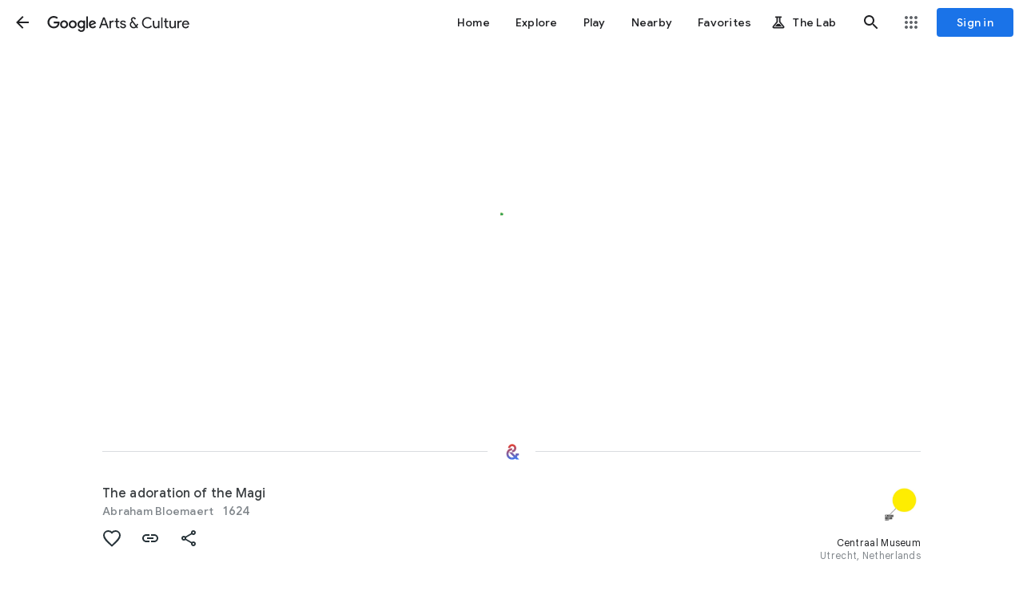

--- FILE ---
content_type: text/html; charset=utf-8
request_url: https://artsandculture.google.com/asset/the-adoration-of-the-magi-abraham-bloemaert/FwG55ct-rUReBg
body_size: 234683
content:
<!DOCTYPE html><html lang="en" dir="ltr" class="dR8kac"><head><script nonce="0BYrkM6rtgjk19R6lPYstg">window['ppConfig'] = {productName: '3e06cb6ca16d092b777db202894d164a', deleteIsEnforced:  false , sealIsEnforced:  false , heartbeatRate:  0.5 , periodicReportingRateMillis:  60000.0 , disableAllReporting:  false };(function(){'use strict';function k(a){var b=0;return function(){return b<a.length?{done:!1,value:a[b++]}:{done:!0}}}function l(a){var b=typeof Symbol!="undefined"&&Symbol.iterator&&a[Symbol.iterator];if(b)return b.call(a);if(typeof a.length=="number")return{next:k(a)};throw Error(String(a)+" is not an iterable or ArrayLike");}var m=typeof Object.defineProperties=="function"?Object.defineProperty:function(a,b,c){if(a==Array.prototype||a==Object.prototype)return a;a[b]=c.value;return a};
function n(a){a=["object"==typeof globalThis&&globalThis,a,"object"==typeof window&&window,"object"==typeof self&&self,"object"==typeof global&&global];for(var b=0;b<a.length;++b){var c=a[b];if(c&&c.Math==Math)return c}throw Error("Cannot find global object");}var p=n(this);function q(a,b){if(b)a:{var c=p;a=a.split(".");for(var d=0;d<a.length-1;d++){var e=a[d];if(!(e in c))break a;c=c[e]}a=a[a.length-1];d=c[a];b=b(d);b!=d&&b!=null&&m(c,a,{configurable:!0,writable:!0,value:b})}}
q("Object.is",function(a){return a?a:function(b,c){return b===c?b!==0||1/b===1/c:b!==b&&c!==c}});q("Array.prototype.includes",function(a){return a?a:function(b,c){var d=this;d instanceof String&&(d=String(d));var e=d.length;c=c||0;for(c<0&&(c=Math.max(c+e,0));c<e;c++){var f=d[c];if(f===b||Object.is(f,b))return!0}return!1}});
q("String.prototype.includes",function(a){return a?a:function(b,c){if(this==null)throw new TypeError("The 'this' value for String.prototype.includes must not be null or undefined");if(b instanceof RegExp)throw new TypeError("First argument to String.prototype.includes must not be a regular expression");return this.indexOf(b,c||0)!==-1}});function r(a,b,c){a("https://csp.withgoogle.com/csp/proto/"+encodeURIComponent(b),JSON.stringify(c))}function t(){var a;if((a=window.ppConfig)==null?0:a.disableAllReporting)return function(){};var b,c,d,e;return(e=(b=window)==null?void 0:(c=b.navigator)==null?void 0:(d=c.sendBeacon)==null?void 0:d.bind(navigator))!=null?e:u}function u(a,b){var c=new XMLHttpRequest;c.open("POST",a);c.send(b)}
function v(){var a=(w=Object.prototype)==null?void 0:w.__lookupGetter__("__proto__"),b=x,c=y;return function(){var d=a.call(this),e,f,g,h;r(c,b,{type:"ACCESS_GET",origin:(f=window.location.origin)!=null?f:"unknown",report:{className:(g=d==null?void 0:(e=d.constructor)==null?void 0:e.name)!=null?g:"unknown",stackTrace:(h=Error().stack)!=null?h:"unknown"}});return d}}
function z(){var a=(A=Object.prototype)==null?void 0:A.__lookupSetter__("__proto__"),b=x,c=y;return function(d){d=a.call(this,d);var e,f,g,h;r(c,b,{type:"ACCESS_SET",origin:(f=window.location.origin)!=null?f:"unknown",report:{className:(g=d==null?void 0:(e=d.constructor)==null?void 0:e.name)!=null?g:"unknown",stackTrace:(h=Error().stack)!=null?h:"unknown"}});return d}}function B(a,b){C(a.productName,b);setInterval(function(){C(a.productName,b)},a.periodicReportingRateMillis)}
var D="constructor __defineGetter__ __defineSetter__ hasOwnProperty __lookupGetter__ __lookupSetter__ isPrototypeOf propertyIsEnumerable toString valueOf __proto__ toLocaleString x_ngfn_x".split(" "),E=D.concat,F=navigator.userAgent.match(/Firefox\/([0-9]+)\./),G=(!F||F.length<2?0:Number(F[1])<75)?["toSource"]:[],H;if(G instanceof Array)H=G;else{for(var I=l(G),J,K=[];!(J=I.next()).done;)K.push(J.value);H=K}var L=E.call(D,H),M=[];
function C(a,b){for(var c=[],d=l(Object.getOwnPropertyNames(Object.prototype)),e=d.next();!e.done;e=d.next())e=e.value,L.includes(e)||M.includes(e)||c.push(e);e=Object.prototype;d=[];for(var f=0;f<c.length;f++){var g=c[f];d[f]={name:g,descriptor:Object.getOwnPropertyDescriptor(Object.prototype,g),type:typeof e[g]}}if(d.length!==0){c=l(d);for(e=c.next();!e.done;e=c.next())M.push(e.value.name);var h;r(b,a,{type:"SEAL",origin:(h=window.location.origin)!=null?h:"unknown",report:{blockers:d}})}};var N=Math.random(),O=t(),P=window.ppConfig;P&&(P.disableAllReporting||P.deleteIsEnforced&&P.sealIsEnforced||N<P.heartbeatRate&&r(O,P.productName,{origin:window.location.origin,type:"HEARTBEAT"}));var y=t(),Q=window.ppConfig;if(Q)if(Q.deleteIsEnforced)delete Object.prototype.__proto__;else if(!Q.disableAllReporting){var x=Q.productName;try{var w,A;Object.defineProperty(Object.prototype,"__proto__",{enumerable:!1,get:v(),set:z()})}catch(a){}}
(function(){var a=t(),b=window.ppConfig;b&&(b.sealIsEnforced?Object.seal(Object.prototype):b.disableAllReporting||(document.readyState!=="loading"?B(b,a):document.addEventListener("DOMContentLoaded",function(){B(b,a)})))})();}).call(this);
</script><meta charset="utf-8"><meta name="viewport" content="initial-scale=1, width=device-width, user-scalable=no, shrink-to-fit=no"><meta name="apple-itunes-app" content="app-id=1050970557"><meta name="apple-mobile-web-app-title" content="Google Arts &amp; Culture"><meta name="application-name" content="Google Arts &amp; Culture"><meta name="google" content="notranslate"><meta name="mobile-web-app-capable" content="yes"><meta name="theme-color" content="#ffffff"><link rel="apple-touch-icon" sizes="180x180" href="//www.gstatic.com/culturalinstitute/stella/apple-touch-icon-180x180-v1.png"><link rel="icon" type="image/png" href="//www.gstatic.com/culturalinstitute/stella/android-chrome-192x192-v1.png" sizes="192x192"><link rel="shortcut icon" href="//www.gstatic.com/culturalinstitute/stella/favicon.ico"><link rel="icon" type="image/png" href="//www.gstatic.com/culturalinstitute/stella/favicon-16x16-v1.png" sizes="16x16"><link rel="icon" type="image/png" href="//www.gstatic.com/culturalinstitute/stella/favicon-32x32-v1.png" sizes="32x32"><link rel="manifest" href="//www.gstatic.com/culturalinstitute/stella/manifest-v5.json"><script nonce="0BYrkM6rtgjk19R6lPYstg">
      if (window['performance'] && window.performance.mark) {
        window.performance.mark('__loading_start__');
      } else {
        window['__loading_start__'] = Date.now();
      }
    </script><title>The adoration of the Magi - Abraham Bloemaert — Google Arts &amp; Culture</title><meta name="description" content="Google Arts &amp; Culture features content from over 2000 leading museums and archives who have partnered with the Google Cultural Institute to bring the world&#39;s treasures online."><meta property="og:title" content="The adoration of the Magi - Abraham Bloemaert - Google Arts &amp; Culture"><meta property="og:description" content="Google Arts &amp; Culture features content from over 2000 leading museums and archives who have partnered with the Google Cultural Institute to bring the world&#39;s treasures online."><meta property="og:image" content="https://lh3.googleusercontent.com/ci/AL18g_RrcJ9om3VXl6i4N9hGIchiCF0M_t6xSWwGjbKPsVXRrTGwxewIOU3lq61C_ucHFLg6mofQYg"><meta property="og:locale" content="en"><meta property="og:url" content="https://artsandculture.google.com/asset/the-adoration-of-the-magi-abraham-bloemaert/FwG55ct-rUReBg"><meta property="og:site_name" content="Google Arts &amp; Culture"><meta property="og:type" content="article"><meta property="twitter:card" content="summary_large_image"><meta property="twitter:site" content="@googlearts"><script type="application/ld+json" nonce="0BYrkM6rtgjk19R6lPYstg">[{"@context":"http://schema.googleapis.com","@type":"CreativeWork","name":"The adoration of the Magi - Abraham Bloemaert","author":"Abraham Bloemaert","url":"https://artsandculture.google.com/asset/the-adoration-of-the-magi-abraham-bloemaert/FwG55ct-rUReBg","thumbnailUrl":"https://lh3.googleusercontent.com/ci/AL18g_RrcJ9om3VXl6i4N9hGIchiCF0M_t6xSWwGjbKPsVXRrTGwxewIOU3lq61C_ucHFLg6mofQYg\u003ds1200","publisher":{"@type":"Organization","name":"Google Arts \u0026 Culture","logo":"https://www.gstatic.com/culturalinstitute/stella/android-chrome-192x192-v1.png","url":"https://artsandculture.google.com"},"inLanguage":"en","image":{"@type":"ImageObject","contentUrl":"https://lh3.googleusercontent.com/ci/AL18g_RrcJ9om3VXl6i4N9hGIchiCF0M_t6xSWwGjbKPsVXRrTGwxewIOU3lq61C_ucHFLg6mofQYg\u003ds1200","width":1200.0,"height":957.0}},{"@context":"http://schema.googleapis.com","@type":"ARArtifact","arTarget":{"@type":"ARImageTarget","name":"The adoration of the Magi - Abraham Bloemaert","image":"https://lh3.googleusercontent.com/ci/AL18g_RrcJ9om3VXl6i4N9hGIchiCF0M_t6xSWwGjbKPsVXRrTGwxewIOU3lq61C_ucHFLg6mofQYg\u003ds1200"},"arContent":{"@type":"WebPage","name":"The adoration of the Magi - Abraham Bloemaert","image":"https://lh3.googleusercontent.com/ci/AL18g_RrcJ9om3VXl6i4N9hGIchiCF0M_t6xSWwGjbKPsVXRrTGwxewIOU3lq61C_ucHFLg6mofQYg\u003ds1200","url":"https://artsandculture.google.com/asset/the-adoration-of-the-magi-abraham-bloemaert/FwG55ct-rUReBg","publisher":{"@type":"Organization","name":"Google Arts \u0026 Culture","logo":"https://www.gstatic.com/culturalinstitute/stella/android-chrome-192x192-v1.png","url":"https://artsandculture.google.com"}}}]</script><link rel="alternate" hreflang="en" href="https://artsandculture.google.com/asset/the-adoration-of-the-magi-abraham-bloemaert/FwG55ct-rUReBg?hl=en"/><link rel="alternate" hreflang="x-default" href="https://artsandculture.google.com/asset/the-adoration-of-the-magi-abraham-bloemaert/FwG55ct-rUReBg?hl=en"/><base href="/"/><script nonce="0BYrkM6rtgjk19R6lPYstg">window.IJ_values = ['','','', false , false , false ,'9300241', false ,'https:\/\/accounts.google.com\/ServiceLogin?continue\x3dhttps:\/\/artsandculture.google.com\/asset\/the-adoration-of-the-magi-abraham-bloemaert\/FwG55ct-rUReBg\x26hl\x3den', 18.0 , false , false ,'en', false , false , false , false , false ,'https:\/\/artsandculture.google.com\/','https:\/\/artsandculture.google.com', false , false ,'quarterly', false , false , false , false , 0.0 , false , 1.768980828896E12 , false , false ,'','UA-29069524-9', true ,'r3DbDkdAb0dnUu27E7H0TANfWEvw', false , false ,'\/project\/games', false , false , false , false , true , true , false , false , false ,'G-ZQ88G555MP', false , false , false , true , false , true , true , true , false , false , false , false , false , false , true , true , true , true , true , true , true , false , false , true , true ]; window.__EV__ = {}; window.__EV__['iLCyyc'] =  true ; window.__EV__['HKpMxc'] =  false ; window.__EV__['t9Td3b'] =  true ; window.__EV__['myymof'] =  false ; window.__EV__['s1ehbf'] =  false ; window.__EV__['XIrRlb'] =  true ; window.__EV__['BI5Eub'] =  false ; window.__EV__['VDuos'] =  false ; window.__EV__['gra92d'] =  true ; window.__EV__['FuFeob'] =  true ; window.__EV__['sRpdTb'] =  true ; window.__EV__['e060af'] =  true ; window.__EV__['Ykuhnb'] =  true ; window.__EV__['DgGnG'] =  false ; window.__EV__['FYykqb'] =  true ;</script><script nonce="0BYrkM6rtgjk19R6lPYstg">window.INIT_data = {};window.INIT_data['Asset:d776f8fd-0942-489e-aae1-b30fc6fcc252'] = ["stella.ap","Asset:d776f8fd-0942-489e-aae1-b30fc6fcc252",["stella.av","FwG55ct-rUReBg","The adoration of the Magi","1624","//lh3.googleusercontent.com/ci/AL18g_RrcJ9om3VXl6i4N9hGIchiCF0M_t6xSWwGjbKPsVXRrTGwxewIOU3lq61C_ucHFLg6mofQYg",null,["Abraham Bloemaert",[["stella.common.cobject","Abraham Bloemaert","125 items","//lh3.googleusercontent.com/ci/AL18g_R2tUoelXiwwo-f5KxJtL09issgRuWFlR3urPrNxaQuEl8cknQblzbezyTFGAmE8BZiqjbG9TM","/entity/abraham-bloemaert/m03fz_9?categoryId\u003dartist",3,null,null,null,null,null,null,null,null,null,null,null,null,null,null,null,[6,"/m/03fz_9"],null,null,["/m/03fz_9"]]]],["stella.common.cobject","Centraal Museum","Centraal Museum Utrecht, an open house to explore and discover. From Scorel to Bruna to Viktor \u0026 Rolf, from Rietveld to the Utrecht Caravaggists, and from Bloemaert to Marlene Dumas. Classical alongside modern, design alongside Utrecht history, experimental alongside monumental. A museum which leaves you inspired time after time. Expect the unexpected. The Centraal Museum collection consists of more than 50,000 objects, which cannot easily be placed under one umbrella. This diverse collection, passing from discipline to discipline and through different periods and styles, ranges from contemporary drawings to historical costumes, and from abstract paintings to antiquities, but also contains the Centraal Museum Chair by Richard Hutten (1999) and the Utrecht Ship (ca 1000). Quite naturally, Centraal Museum is home to Utrecht artists Dick Bruna and Gerrit Rietveld. However, works by Utrecht Caravaggists Gerard Honthorst and Hendrick ter Brugghen – followers of the Italian painter Caravaggio (1571-1610) – just as equally provide the museum with that international seal of approval. Together with Abraham Bloemaert and Jan van Scorel, these artists took the traditional art in North-Holland to a far greater level. Another good reason for making your way to the museum is Pyke Koch’s magical surrealism, and also the surrealism of Joop Moesman. The latter was responsible for Utrecht being the epicentre of surrealism during the thirties and forties of the 20th century.","//lh3.googleusercontent.com/ci/AL18g_SfS2iflhFGtHtREgJqZAsdzz_QYLYVynb6PPVNaPhHncBAh0oh1mWU25GpGg-1d_E4wYviCA","/partner/centraal-museum",4,null,null,null,null,null,null,null,null,[null,null,"https://www.google.com/maps/dir//Agnietenstraat+1%0A3512+XC+Utrecht%0ANetherlands/data\u003d!4m8!4m7!1m0!1m5!1m1!1s0x47c66f56c1d644df:0xc2617d70097d5c97!2m2!1d5.12591!2d52.083748?hl\u003den\u0026gl\u003dUS","http://www.centraalmuseum.nl/","Agnietenstraat 1\n3512 XC Utrecht\nNetherlands",52.083748,5.12591,"Utrecht, Netherlands",null,null,null,["//lh3.googleusercontent.com/ci/AL18g_QVCeuvIoAceWMp-_cTd5JjPxyZz1xb2SStYoI95BQQ9GgVOorxPIWH9RgonNx9GFpfPzNQHQ",1200,1222,0],"/partner/centraal-museum"],null,null,null,null,null,null,[5,"216576850"]],"//lh3.googleusercontent.com/ci/AL18g_RrcJ9om3VXl6i4N9hGIchiCF0M_t6xSWwGjbKPsVXRrTGwxewIOU3lq61C_ucHFLg6mofQYg","SKjED3UW3wYMerBgDbFLFRTv_Ws",1.2538726,0,[["Title",[["The adoration of the Magi",null,[null,"The adoration of the Magi"]]],0],["Creator",[["Abraham Bloemaert",null,[null,"\u003ca href\u003d\"/entity/m03fz_9\" data-gacategory\u003d\"annotation\" data-gaaction\u003d\"clicked\" data-galabel\u003d\"assetpage_injected_link_v1\"\u003eAbraham Bloemaert\u003c/a\u003e"]]],0],["Creator Lifespan",[["1566 - 1651"]],0],["Creator Death Place",[["Utrecht"]],0],["Creator Birth Place",[["Gorinchem"]],0],["Date Created",[["1624"]],0],["Physical Dimensions",[["w36 x h28.3 cm"]],0],["Type",[["drawings",null,[null,"\u003ca href\u003d\"/entity/m02csf\" data-gacategory\u003d\"annotation\" data-gaaction\u003d\"clicked\" data-galabel\u003d\"assetpage_injected_link_v1\"\u003edrawings\u003c/a\u003e"]]],0],["Rights",[["purchased with support of Vereniging Rembrandt and Mondriaan Foundation, 2009"]],0],["External Link",[["Centraal Museum","http://centraalmuseum.nl/ontdekken/object/#o:34702"]],0]],[["stella.common.cobject","The Adoration of the Magi","Visually similar work","//lh3.googleusercontent.com/ci/AL18g_R_E6QcSTINZL5WyhRaoAqnHGsruPXB9pGjiaJxikZnA7fRuJQrkmr5thaoLZVpSNgPfNcMAQ","/asset/the-adoration-of-the-magi-giuseppe-bartolomeo-chiari/EgGre0YluTid6w",8,null,null,null,null,["EgGre0YluTid6w",1.1309202,null,null,null,11,null,null,null,null,0,null,"The Metropolitan Museum of Art"],null,null,null,null,null,null,null,null,null,null,[1,"EgGre0YluTid6w"],[null,["assetpage_ribbon","asset/VISUALLY_SIMILAR","EgGre0YluTid6w",0]]],["stella.common.cobject","The Adoration of the Magi","Uses same medium","//lh3.googleusercontent.com/ci/AL18g_Qur79jLAswq7ygClRRGKDYNYftsRpX7MuTTrCSa-zuOV8IESNIQcSwo37NP-BLWYT0bzysJg","/asset/the-adoration-of-the-magi-fra-bartolomeo-bartolomeo-di-paolo-del-fattorino/VwFaGNwun5Pl_w",8,null,null,null,null,["VwFaGNwun5Pl_w",0.86670667,null,null,null,7,null,null,null,null,0,null,"The Metropolitan Museum of Art"],null,null,null,null,null,null,null,null,null,null,[1,"VwFaGNwun5Pl_w"],[null,["assetpage_ribbon","asset/SAME_MEDIUM","VwFaGNwun5Pl_w",1]]],["stella.common.cobject","The Adoration of the Magi","Visually similar work","//lh3.googleusercontent.com/ci/AL18g_Qf8rE7Y937kYERnTjQMXniK_ORUBK_oFH77VHwYnksJH3n9vzQc16u27cBgJ0wVWirbrDvXA","/asset/the-adoration-of-the-magi-raffaellino-da-reggio-raffaello-motta/-gEnLIMuCp5LIQ",8,null,null,"#867452",null,["-gEnLIMuCp5LIQ",0.8022863,null,null,null,11,null,null,null,null,0,null,"The Metropolitan Museum of Art"],null,null,null,null,null,null,null,null,null,null,[1,"-gEnLIMuCp5LIQ"],[null,["assetpage_ribbon","asset/VISUALLY_SIMILAR","-gEnLIMuCp5LIQ",2]]],["stella.common.cobject","The Adoration of the Magi","Uses same medium","//lh3.googleusercontent.com/ci/AL18g_TDpiaP9iwWN4XZNGMowkE2FR6jKvQq_sKFvNGC24SsPZu0Op3qYqIL-tbEDYMigCAck0t-2w","/asset/the-adoration-of-the-magi-bernardino-lanino/QAHjEP7OQFMcEQ",8,null,null,"#7f7766",null,["QAHjEP7OQFMcEQ",0.7534355,null,null,null,7,null,null,null,null,0,null,"The Metropolitan Museum of Art"],null,null,null,null,null,null,null,null,null,null,[1,"QAHjEP7OQFMcEQ"],[null,["assetpage_ribbon","asset/SAME_MEDIUM","QAHjEP7OQFMcEQ",3]]],["stella.common.cobject","The Adoration of the Magi","From related movement","//lh3.googleusercontent.com/ci/AL18g_Q7BPFVmAhld9nHlmspCzilIbxpWlLYC2mfelCFPzOvyz-A3gqmO5z4PH8hLqrypxbbWBUAMJZL","/asset/the-adoration-of-the-magi-giuseppe-nicolo-vicentino-after-parmigianino/NwFhlhxeMp1C2Q",8,null,null,"#7c7353",null,["NwFhlhxeMp1C2Q",0.7313333,null,null,null,1,null,null,null,null,0,null,"National Gallery of Art, Washington DC"],null,null,null,null,null,null,null,null,null,null,[1,"NwFhlhxeMp1C2Q"],[null,["assetpage_ribbon","asset/SAME_ART_MOVEMENT","NwFhlhxeMp1C2Q",4]]],["stella.common.cobject","The Adoration of the Magi","From related movement","//lh3.googleusercontent.com/ci/AL18g_Q6JcMAyg-uHJx2zGUJpL7frFwCtkvkWNQdOZi3JutLF9mVDNz1JFb_NPMphbsSBJhrGnaf0Gk","/asset/the-adoration-of-the-magi-correggio-antonio-allegri/igEdlg-kKIH73g",8,null,null,null,null,["igEdlg-kKIH73g",0.71983534,null,null,null,1,null,null,null,null,0,null,"The Metropolitan Museum of Art"],null,null,null,null,null,null,null,null,null,null,[1,"igEdlg-kKIH73g"],[null,["assetpage_ribbon","asset/SAME_ART_MOVEMENT","igEdlg-kKIH73g",5]]],["stella.common.cobject","The Adoration of the Magi","Uses same medium","//lh3.googleusercontent.com/ci/AL18g_QxNK3AgCcBFyIW_ZnTKE4a6RExIpufN6TIN-kA0LyCHdw4gn3gL7_j2Bf1wLXmxSy5BWdacvwj","/asset/the-adoration-of-the-magi-georg-anton-urlaub/9QHSSfczC-8Fqw",8,null,null,"#a19e91",null,["9QHSSfczC-8Fqw",0.69366664,null,null,null,7,null,null,null,null,0,null,"National Gallery of Art, Washington DC"],null,null,null,null,null,null,null,null,null,null,[1,"9QHSSfczC-8Fqw"],[null,["assetpage_ribbon","asset/SAME_MEDIUM","9QHSSfczC-8Fqw",6]]]],null,["The adoration of the Magi - Abraham Bloemaert",null,"https://artsandculture.google.com/asset/the-adoration-of-the-magi-abraham-bloemaert/FwG55ct-rUReBg",["https://lh3.googleusercontent.com/ci/AL18g_RrcJ9om3VXl6i4N9hGIchiCF0M_t6xSWwGjbKPsVXRrTGwxewIOU3lq61C_ucHFLg6mofQYg"],"en","Google Arts \u0026 Culture",[null,null,null,null,null,"[{\"@context\":\"http://schema.googleapis.com\",\"@type\":\"CreativeWork\",\"name\":\"The adoration of the Magi - Abraham Bloemaert\",\"author\":\"Abraham Bloemaert\",\"url\":\"https://artsandculture.google.com/asset/the-adoration-of-the-magi-abraham-bloemaert/FwG55ct-rUReBg\",\"thumbnailUrl\":\"https://lh3.googleusercontent.com/ci/AL18g_RrcJ9om3VXl6i4N9hGIchiCF0M_t6xSWwGjbKPsVXRrTGwxewIOU3lq61C_ucHFLg6mofQYg\\u003ds1200\",\"publisher\":{\"@type\":\"Organization\",\"name\":\"Google Arts \\u0026 Culture\",\"logo\":\"https://www.gstatic.com/culturalinstitute/stella/android-chrome-192x192-v1.png\",\"url\":\"https://artsandculture.google.com\"},\"inLanguage\":\"en\",\"image\":{\"@type\":\"ImageObject\",\"contentUrl\":\"https://lh3.googleusercontent.com/ci/AL18g_RrcJ9om3VXl6i4N9hGIchiCF0M_t6xSWwGjbKPsVXRrTGwxewIOU3lq61C_ucHFLg6mofQYg\\u003ds1200\",\"width\":1200.0,\"height\":957.0}},{\"@context\":\"http://schema.googleapis.com\",\"@type\":\"ARArtifact\",\"arTarget\":{\"@type\":\"ARImageTarget\",\"name\":\"The adoration of the Magi - Abraham Bloemaert\",\"image\":\"https://lh3.googleusercontent.com/ci/AL18g_RrcJ9om3VXl6i4N9hGIchiCF0M_t6xSWwGjbKPsVXRrTGwxewIOU3lq61C_ucHFLg6mofQYg\\u003ds1200\"},\"arContent\":{\"@type\":\"WebPage\",\"name\":\"The adoration of the Magi - Abraham Bloemaert\",\"image\":\"https://lh3.googleusercontent.com/ci/AL18g_RrcJ9om3VXl6i4N9hGIchiCF0M_t6xSWwGjbKPsVXRrTGwxewIOU3lq61C_ucHFLg6mofQYg\\u003ds1200\",\"url\":\"https://artsandculture.google.com/asset/the-adoration-of-the-magi-abraham-bloemaert/FwG55ct-rUReBg\",\"publisher\":{\"@type\":\"Organization\",\"name\":\"Google Arts \\u0026 Culture\",\"logo\":\"https://www.gstatic.com/culturalinstitute/stella/android-chrome-192x192-v1.png\",\"url\":\"https://artsandculture.google.com\"}}}]"],[["https://artsandculture.google.com/asset/the-adoration-of-the-magi-abraham-bloemaert/FwG55ct-rUReBg?hl\u003den","en"],["https://artsandculture.google.com/asset/the-adoration-of-the-magi-abraham-bloemaert/FwG55ct-rUReBg?hl\u003den","x-default"]]],null,null,["stella.pr","AssetQuery:74bfe108-9c67-4f14-b3d8-4f505db32a32"],null,[[[216576850]]],[["stella.common.cobject","Abraham Bloemaert","125 items","//lh3.googleusercontent.com/ci/AL18g_R2tUoelXiwwo-f5KxJtL09issgRuWFlR3urPrNxaQuEl8cknQblzbezyTFGAmE8BZiqjbG9TM","/entity/abraham-bloemaert/m03fz_9?categoryId\u003dartist",3,null,"/m/03fz_9",null,null,null,null,null,null,null,null,null,null,null,null,null,[6,"/m/03fz_9"],[null,["assetpage_chips","entity/ARTIST","/m/03fz_9",0]],null,["/m/03fz_9"]],["stella.common.cobject","Chalk","10,942 items","//lh3.googleusercontent.com/ci/AL18g_SHEHBAt9V6P_8mNnYJYlXxsj_2yOAric66Mho_STaZ0e0MVEAgtTzxxbpIGEi6EqHB8k9eo78","/entity/chalk/m0c5q8?categoryId\u003dmedium",12,null,"/m/0c5q8",null,null,null,null,null,null,null,null,null,null,null,null,null,[6,"/m/0c5q8"],[null,["assetpage_chips","entity/ART_MEDIUM","/m/0c5q8",1]],null,["/m/0c5q8"]],["stella.common.cobject","Christmas Day","13,925 items","//lh3.googleusercontent.com/ci/AL18g_SwTSpN6Pzf5hq25gVdOKHfiVu24Zzh7GTDYFOPhXuw9Na41SI6hJRKQiE-1uqTu4CGmX-DIrs","/entity/christmas-day/m01vq3?categoryId\u003dtopic",33,null,"/m/01vq3",null,null,null,null,null,null,null,null,null,null,null,null,null,[6,"/m/01vq3"],[null,["assetpage_chips","entity/USER_INTEREST","/m/01vq3",2]],null,["/m/01vq3"]],["stella.common.cobject","Drawing","47,438 items","//lh3.googleusercontent.com/ci/AL18g_T9QvtrtTn1spl-5SkFfA14Ke293e4BtFerGWkNPNs5qbmA8cZHqQR-SQC_lGQYKj_UHQCFE-Q","/entity/drawing/m02csf?categoryId\u003dmedium",12,null,"/m/02csf",null,null,null,null,null,null,null,null,null,null,null,null,null,[6,"/m/02csf"],[null,["assetpage_chips","entity/ART_MEDIUM","/m/02csf",3]],null,["/m/02csf"]],["stella.common.cobject","Mannerism","1,623 items","//lh3.googleusercontent.com/ci/AL18g_T0IPGUPtyCizd01NqCBvtLjHfdL0aqazWHzW3FWpN_gnlaWSIxJqOk1xyIGSOM9nVp89p_vy0","/entity/mannerism/m05095?categoryId\u003dart-movement",7,null,"/m/05095",null,null,null,null,null,null,null,null,null,null,null,null,null,[6,"/m/05095"],[null,["assetpage_chips","entity/ART_MOVEMENT","/m/05095",4]],null,["/m/05095"]],["stella.common.cobject","Pigment","44,041 items","//lh3.googleusercontent.com/ci/AL18g_SHp2mfQwiA8Ab_AbT-2rpcHWBW_u5s7s0wcEV6cLaYQo6sv6lj97En0aXghJi7vihGagKxIxM","/entity/pigment/m0d5pz?categoryId\u003dmedium",12,null,"/m/0d5pz",null,null,null,null,null,null,null,null,null,null,null,null,null,[6,"/m/0d5pz"],[null,["assetpage_chips","entity/ART_MEDIUM","/m/0d5pz",5]],null,["/m/0d5pz"]],["stella.common.cobject","Sanguine","3,430 items","//lh3.googleusercontent.com/ci/AL18g_RR0O0_2qY6uItgrhX2tFYbsrAf7ngCcjXVaGaSLKtcoIMPUDiNvZ4sOYtwHyIdTpFtxp0ScGcl","/entity/sanguine/m03bxb3w?categoryId\u003dmedium",12,null,"/m/03bxb3w",null,null,null,null,null,null,null,null,null,null,null,null,null,[6,"/m/03bxb3w"],[null,["assetpage_chips","entity/ART_MEDIUM","/m/03bxb3w",6]],null,["/m/03bxb3w"]],["stella.common.cobject","School of Fontainebleau","10 items","//lh3.googleusercontent.com/ci/AL18g_SXNrXZCJWhv-3fyT9QQ4vg7Fbd8ldC5n3443OLeWE_wCdiGKwDfttRb4leRIpD9VOeTmpU1Uk","/entity/school-of-fontainebleau/m034ltq?categoryId\u003dart-movement",7,null,"/m/034ltq",null,null,null,null,null,null,null,null,null,null,null,null,null,[6,"/m/034ltq"],[null,["assetpage_chips","entity/ART_MOVEMENT","/m/034ltq",7]],null,["/m/034ltq"]]],[null,"The adoration of the Magi"],null,null,"aa6e46",null,null,null,null,null,null,0,0,null,null,null,null,null,null,"AssetView:e7dcc478-e39a-4568-a496-d32de24dc5bb",null,null,null,null,null,null,null,0,0,0,1,null,null,0],null,null,[[[["visual-arts",[["gac.oi","Van Gogh's Vibrant Wheat Fields (Auvers, France)","Van Gogh's \"Green Wheat Fields, Auvers\" captures the vibrant countryside of northern France, where he found peace and inspiration after his time in the south.","//lh3.googleusercontent.com/ci/AL18g_QrY-FxbALxExdew3vwp9762xQdwBGjlVs4iPM01MTEPxeU1vcGSaVvOpA8z91tCJ3_AyS9","/asset/green-wheat-fields-auvers/EQEK8tVXdwAFpw",null,"#e5e6dc",8,[null,null,1,"EQEK8tVXdwAFpw"],null,1.2741657,null,null,null,"16266,12766,255,16011,7164,12766",0],["gac.oi","Seaweed: From Management to Artistic Inspiration","Seaweed, an abstract painter born in 1947, found her artistic identity after a career in management.","//lh3.googleusercontent.com/ci/AL18g_Q4wnu6ZWYGVAncngbcDEb__zeZI3GbI7igmk5O7nBHXmIeTJ8F1C3mwJnOcAO5X8wPWrxz","/asset/seaweed/KQHAS1Dvivk2uQ",null,"#7c7655",8,[null,null,1,"KQHAS1Dvivk2uQ"],null,1.5031847,null,null,null,null,0],["gac.oi","Twilight Garden in the Cotswolds","This painting captures the magical moment of dusk in a Cotswolds garden, with children lighting Japanese lanterns.","//lh3.googleusercontent.com/ci/AL18g_Q4ivmYsfERDOAnRpQzjFt-emtRWQZ1m2ZLyMgd0hmrQcM2FaheXttGOxEe2mNIdP-VGkdkbw","/asset/carnation-lily-lily-rose/lAGrEoFGzGZEEQ",null,"#273235",8,[null,null,1,"lAGrEoFGzGZEEQ"],null,0.8851675,null,null,null,"3330,3762,1272,1696,829,1294,2318,2743,727,1214,954,2014,829,3150,2001,3061,727,3157",0]],"Visual arts"],["crafts",[["gac.oi",null,null,"//lh3.googleusercontent.com/ci/AL18g_T1sWIe80b9SQFxPbSVgaQXbagB3EOOsua1p7eO4VwHcPvK06Rjc4gQM2UniOvQ4C_F17W0zCU","/asset/bowl/kQHjgYPi545PbQ",null,"#989597",8,[null,null,1,"kQHjgYPi545PbQ"],null,1.3885041,null,null,null,"2005,1444,48,1908,61,1354",0],["gac.oi","Intricate Moroccan Leather Embroidery","The intricate patterns on Moroccan leather goods were once used to identify the artisan and the owner of the bag.","//lh3.googleusercontent.com/ci/AL18g_QOqtCeRXuIrLbv-elKFtutVMySzqo5AuNjJr9l65WPRqkp2MUjfXmH11SC5niv4NUGJHeOUQ","/asset/imprinting-on-the-leather/MwG0I23UUicQ2Q",null,"#131212",8,[null,null,1,"MwG0I23UUicQ2Q"],null,1.3282695,null,null,null,"2011,1514,754,1465,5,300,221,1998,5,1478",0],["gac.oi","Tīvaevae: Vibrant Quilts of the Cook Islands","These vibrant quilts, known as Tīvaevae, are a cherished tradition in the Cook Islands, gifted at weddings, funerals, and other significant events.","//lh3.googleusercontent.com/ci/AL18g_R2bSAHcE-kS0IyIYfGYuu0kiWM61oBjCUwneIu7E19rmqdojJW4ryWhMNrQuCajeOTNAN5Gw","/asset/tīvaevae-ta’ōrei-patch-work-quilt/9AHdocbIYZza7A",null,"#dcc5ae",8,[null,null,1,"9AHdocbIYZza7A"],null,1.2837255,null,null,null,null,0]],"Crafts"],["fashion",[["gac.oi",null,null,"//lh3.googleusercontent.com/ci/AL18g_SyJ17r4aqFVhBrEJSF62m_z9U8b2ZScx5kkEbIhOHsnae7lkoM_zBwtGm5OYmuBOE7F71agA","/asset/dress/lAFQrmxEEQp9EA",null,null,8,[null,null,1,"lAFQrmxEEQp9EA"],null,0.8,null,null,null,"3200,4000,832,2752,840,3440",0],["gac.oi","Extravagant Fashion of Napoleon III's France","This 1860s evening dress features a massive skirt measuring 470cm in circumference, emphasizing the wearer's back side.","//lh3.googleusercontent.com/ci/AL18g_TrINfccLrfGevnW_aDbWkspnQHIsSClrcOvYba5y1hbwxrgO-mQBXR0BJROx5ryiIvrs_T9Q","/asset/evening-dress/KAFV7ruq57NJMQ",null,"#ebe8eb",8,[null,null,1,"KAFV7ruq57NJMQ"],null,0.7688365,null,null,null,null,0],["gac.oi","Fashion Through the Ages: Renaissance to Romanticism","The Renaissance saw a focus on displaying wealth through elaborate fabrics and accessories, with men even wearing codpieces to enhance their masculinity.","//lh3.googleusercontent.com/ci/AL18g_Tm8vXtZMVStV2yphvA-7MFybvygG12d_aCDQK0kaftNsgXBbAfBP9KDWcSzvVbqJR5otNQ","/asset/gown/owGyqTg53jgv_Q",null,"#2d2c2e",8,[null,null,1,"owGyqTg53jgv_Q"],null,0.67941177,null,null,null,"2772,4080,1689,2096,560,1523",0]],"Fashion"],["food",[["gac.oi",null,null,"//lh3.googleusercontent.com/ci/AL18g_Qhftl2GiLPbpLacYwuj1sq42rBL6GfBYoQ_ovF2Kp5rvrpZBQK3FMoIP5A98AmbyP5PsHeU4U","/asset/tomato-grilled/6AE4UeCn0ItHBg",null,"#f3f2f3",8,[null,null,1,"6AE4UeCn0ItHBg"],null,1.400071,null,null,null,null,0],["gac.oi","Basic Tastes: From Survival to Savory","This sense of taste helps us avoid danger by detecting sourness in unripe fruit or bitterness in poisonous alkaloids.","//lh3.googleusercontent.com/ci/AL18g_RYveeRgTi9hAtWfLo7FE6xNfatYUkIJx1cZ15ZDF2_cScKzhffOGD-gFseK5xjbF7efk7VUw","/asset/common-examples-of-foods-taste-substances-for-each-of-the-basic-tastes/7AEGyXQTg_DEHA",null,"#fefcfb",8,[null,null,1,"7AEGyXQTg_DEHA"],null,1.1792452,null,null,null,null,0],["gac.oi","Umami Flavors in Traditional Foods Worldwide","Many traditional foods around the world are fermented, dried, or salted, which increases their umami flavor.","//lh3.googleusercontent.com/ci/AL18g_SIlzrqW_B93qW04ZNLZGpQB2jn3V8kidvqH09R9C-CaSXldi2-MEVAek1uXjkkgjYcYUCR3w","/asset/traditional-foods-around-the-world-and-umami/MAF14JIhNxcZ4w",null,null,8,[null,null,1,"MAF14JIhNxcZ4w"],null,1.4030374,null,null,null,null,0]],"Food"],["nature",[["gac.oi",null,null,"//lh3.googleusercontent.com/ci/AL18g_QrfvjyGP5rNcsQGJomMnea97IjkHrsmGXHiy04P52Yiry7WekCx5LU8vNi95ZEdZa8L6tdFQ","/asset/tamin-negara-national-park-in-malaysia/4QH0O5mtc-GKtw",null,"#0d110e",8,[null,null,1,"4QH0O5mtc-GKtw"],null,1.5,null,null,null,null,0],["gac.oi","Rare Flora in the Korean DMZ","The DMZ in South Korea is a haven for rare plants, including the beautiful Swertia wilfordii and the endangered Menyanthes trifoliata.","//lh3.googleusercontent.com/ci/AL18g_R5d89RTQqBpQBKS3fKvQlZp1Ffypv2tj7VSk8xyTEXarEbXkoDO5XhvVFmB-afExjjIpzm_A","/asset/RgGqBkQghATmfw",null,"#538719",8,[null,null,1,"RgGqBkQghATmfw"],null,1.3333334,null,null,null,"3648,2736,1129,1742,817,1333,1589,2212,1392,1924",0],["gac.oi","Fragas do Eume: Atlantic Forest Sanctuary","Fragas do Eume is one of the best-preserved coastal Atlantic forests in Europe, spanning over 9,000 hectares.","//lh3.googleusercontent.com/ci/AL18g_RQ9qEK31lkiaFsGJm1KE4fpsCvu3e1zXDxpd9Lg-Ax4xXqLKh_nTdEh3bbNOqzmHM9Fqeufw","/asset/fragas-do-eume/gQEsOY54p0Fs5Q",null,"#09110a",8,[null,null,1,"gQEsOY54p0Fs5Q"],null,1,null,null,null,null,0]],"Nature"],["science-technology",[["gac.oi",null,null,"//lh3.googleusercontent.com/ci/AL18g_SNiFDhFL-58bwIg_VVUGBErBy27CovVHUwWifB5KkhqXYeuqDTwDNhsfP2tCaxa3_8Ay94vA","/asset/ed-white-performs-the-first-spacewalk/kAHXmH4lWgxHCA",null,"#020209",8,[null,null,1,"kAHXmH4lWgxHCA"],null,0.9948718,null,null,null,"4074,4095,1462,2246,1699,2167,875,2832,1699,4034,1795,2451,1816,2397",0],["gac.oi","India's Railway Heritage (1853-Present)","The first passenger train in India, pulled by locomotives named Sahib, Sultan, and Sindh, ran in 1853 between Bori Bunder and Thane.","//lh3.googleusercontent.com/ci/AL18g_R9QQOKEXmVt75Uv6esk73TNusB8_ndDkgIpQvCT3dHAQX47nj43wTtbqhl6nDaPgb5QhMSbA","/asset/an-old-picture-of-one-of-the-first-locomotives-in-india-journeying-across-the-thane-creek/6gHlET5gJZx11A",null,"#efefef",8,[null,null,1,"6gHlET5gJZx11A"],null,1.6078788,null,null,null,"2653,1650,53,105,640,727,180,276,881,926,15,143,640,1071,109,347,881,1102",0],["gac.oi","NASA's Visualizations: Unveiling the Invisible","The 'Perpetual Ocean' visualization, inspired by Van Gogh's art, reveals the mesmerizing patterns and movements of ocean currents.","//lh3.googleusercontent.com/ci/AL18g_QArzF6aB4isj_9T7f7O9sjhji4oN5c5aLL-v9WrnRvEyytel2aF5lvi1mjNeMq3wvfZZx1vQ","/asset/ocean-current-flows-showing-the-gulf-stream/aQERiBIp7dR87g",null,"#1f3656",8,[null,null,1,"aQERiBIp7dR87g"],null,1.3333334,null,null,null,null,0]],"Science"],["history",[["gac.oi",null,null,"//lh3.googleusercontent.com/ci/AL18g_Q-dVJud-wI7ckM59tobuoE0ilh_QbGJ-bUghTiACD2BJTd3Qi2wE44OzTugeB0sr0BzppV","/asset/nelson-mandela-a-moment/CQGZoo6VC_fByA",null,"#f0f0f0",8,[null,null,1,"CQGZoo6VC_fByA"],null,1.4970059,null,null,null,null,0],["gac.oi","Anubis: Egyptian God of the Afterlife","Anubis, the jackal-headed Egyptian god, was believed to guide souls to the afterlife and protect the dead, as jackals were often seen near tombs.","//lh3.googleusercontent.com/ci/AL18g_SnfiKkzUjI6fw_vyMVrO6x6Xtr507JLKzSrlRgOrSSdE42htTn9nl3wWkeuFb_JoQFwz9rmQ","/asset/page-from-the-book-of-the-dead-of-hunefer/-gFGdB-pjqRpeg",null,"#b39f7a",8,[null,null,1,"-gFGdB-pjqRpeg"],null,2.008032,null,null,null,null,0],["gac.oi","Aztec and Mayan Symbolism in Artifacts","The Sun Stone, a famous Mexican artifact, symbolizes the Aztec conception of time rather than functioning as a calendar.","//lh3.googleusercontent.com/ci/AL18g_RSSaVj3DYPieiEF2I-xV0RG19t_Ufmxk3ZArAWEkEV7EBaKwU-dmwxS2CB_RXzWVi4n3Ds","/asset/piedra-del-sol/9QF3u2yNtD8ufQ",null,"#7d726b",8,[null,null,1,"9QF3u2yNtD8ufQ"],null,1.0582769,null,null,null,"78576,74249,5833,76663,2017,70834",0]],"History"],["performing-arts",[["gac.oi",null,null,"//lh3.googleusercontent.com/ci/AL18g_QqHSOZyrYfv5BW0-z0ve2Gy5TQYDzmtbhh7vAmUNWxR7g94EKTnAKWn9wGyrTAgrcI83u5","/asset/borderlands/OQEi6WfImro-hw",null,"#1a0899",8,[null,null,1,"OQEi6WfImro-hw"],null,1.503006,null,null,null,"3000,1996,924,1236,339,652,1532,1695,477,668,690,1470,339,1896,1266,1899,264,1874",0],["gac.oi","Gil's Global Music Journey","Gilberto Gil's exile in London led him to explore international music, inspiring his collaborations with artists worldwide.","//lh3.googleusercontent.com/ci/AL18g_Q9x4mJ9MlaoKFwot-rMsiVhrtBZGv1i1FgyHpOzo1itQjmhW9jNh-98qFvAytuj9W1hGv8GA","/asset/gilberto-gil-pelas-ruas-de-paris-na-época-de-seu-exílio/1AFQodaEh3zFeg",null,"#141115",8,[null,null,1,"1AFQodaEh3zFeg"],null,0.673,null,null,null,"673,1000,401,504,232,351,80,153,349,434,181,249,331,409",0],["gac.oi","Purcell's Musical Legacy: From Baroque to Modern","Purcell's music was inspired by the French court of the \"Sun King\", Louis XIV, during a time of prosperity for the arts.","//lh3.googleusercontent.com/ci/AL18g_QCWXSCwFFw4ujiL3WqxGIHsnsO2C2Pl7oqgeiGK3WhPvKwzjZm8_4ovVrXjAOUFWfqPGXRrg","/asset/portrait-of-henry-purcell/rwGZPIDK4Kl_1A",null,"#110e15",8,[null,null,1,"rwGZPIDK4Kl_1A"],null,0.66033715,null,null,null,"3721,5635,591,3388,525,3776,146,3585,619,5480",0]],"Performance"],["travel",[["gac.oi",null,null,"//lh3.googleusercontent.com/ci/AL18g_R53l05IrWPZDoDqqgoTWqs-8cNb-fLz40A74-T9btd5QFqcm64BriQ2nlQX2_UaY1ko6sx","/asset/taj-mahal/7QHkbH1IgneKLA",null,"#a1a9af",8,[null,null,1,"7QHkbH1IgneKLA"],null,1.3366174,null,null,null,null,0],["gac.oi","3 Wonders of Jeju Island","The Geomunoreum lava tube system boasts stunning multi-colored carbonate formations adorning its walls, creating a unique visual spectacle.","//lh3.googleusercontent.com/ci/AL18g_Sp-evXahV8zdoah2-v4N-SZB6tTpzxB6eEByBOEmosoP5k9F6yFTjL5FqfbYR0QMX9nwzW","/asset/yongcheondonggul-lava-tube/jQHZmAw6UtcArw",null,"#141513",8,[null,null,1,"jQHZmAw6UtcArw"],null,1.504,null,null,null,null,0],["gac.oi","Bolivia's Surreal Salar de Uyuni at Sunset","The vast Salar de Uyuni in Bolivia, the world's largest salt flat, has sustained local communities for centuries through salt production.","//lh3.googleusercontent.com/ci/AL18g_R_piOsqMEqnSWifoRHVnVYy_VobECfsdKclo7gSerzDEIyOLDvqJDB7TqzU1HQJXXbjSn5","/asset/salar-de-uyuni-at-sunset/IwHDL8PNcsbuBg",null,"#4b76a8",8,[null,null,1,"IwHDL8PNcsbuBg"],null,1.5,null,null,null,null,0]],"Travel"],["architecture-design",[["gac.oi",null,null,"//lh3.googleusercontent.com/ci/AL18g_RpQtR78KxoSAtVygP8fGiOm7FCSly8QgYth-pN3eByHNdBhTsTWVIaI2qK2_oDnCbk2rt2","/asset/l-legged-stool/DQGbn5PrV1f__g",null,"#362f37",8,[null,null,1,"DQGbn5PrV1f__g"],null,0.821875,null,null,null,"1315,1600,191,1031,315,1474,791,1025,309,1460",0],["gac.oi","Babylon's Majestic Ishtar Gate","The Ishtar Gate, adorned with vibrant glazed bricks, featured mythical creatures and bulls representing Babylonian gods.","//lh3.googleusercontent.com/ci/AL18g_Tio4FuB0XZzsFYnaGdoXwQjD_04ZiWx5le7Rk-Yb8-ib-0DUBrhywytyr16M8u9J-Nh8u3yfg","/asset/ishtar-gate-reconstruction-of-the-outer-gate/DwG4vt3_ylapbQ",null,"#3f546e",8,[null,null,1,"DwG4vt3_ylapbQ"],null,1.4423177,null,null,null,null,0],["gac.oi","Maracanã: Football Icon of Rio","The Maracanã Stadium in Rio de Janeiro is a symbol of football and Brazilian culture, known for its circular shape and ability to host massive crowds.","//lh3.googleusercontent.com/ci/AL18g_R2YucjzbZ_HLrVpvQ8tgmmlJwysiqZioFSt1nF0YpL-ciaS9nSv39-AdQ_D8Pl1HNfdlfTdhI","/asset/maracanã-stadium-symbol-of-sport-rio-de-janeiro-and-brazil/2AFYr4VP7H2jow",null,"#151515",8,[null,null,1,"2AFYr4VP7H2jow"],null,1.5511651,null,null,null,null,0]],"Design"],["natural-history",[["gac.oi",null,null,"//lh3.googleusercontent.com/ci/AL18g_SDLbq0GUtK2mEY8zLy4pzv1VPurmbykFMmTiyGz7D2wVEN60BHnf0tlxOvzH4-HbCXdxYj","/asset/anemonenfisch/jgEIuPigE5ONfw",null,"#78461c",8,[null,null,1,"jgEIuPigE5ONfw"],null,1.4998125,null,null,null,null,0],["gac.oi","Heade's Hummingbird Masterpiece (Exotic Rainforest)","This painting is the largest of Martin Johnson Heade's hummingbird series and the only one to feature three birds.","//lh3.googleusercontent.com/ci/AL18g_TVGOoNTFPUFlCW1zp7YmUZMzcXx-shM8Iau13BTZwkwZi0HX2vHj6ojW_l_p5QRoBzsSsBbnQ","/asset/passion-flowers-with-three-hummingbirds/ywFLcQ1jdnAF2g",null,"#1e1913",8,[null,null,1,"ywFLcQ1jdnAF2g"],null,1.3001083,null,null,null,null,0],["gac.oi","Pluto's Vibrant Tapestry","Pluto's surface is a vibrant tapestry of colors, including blues, yellows, oranges, and reds, hinting at a complex geological history.","//lh3.googleusercontent.com/ci/AL18g_SUhcVIgTbR-cQ3wu84Kq_zKY4eFGD9XpbgKzNbrNHRBg50tDDFdctR2Tred94n0g1R_sGguCU","/asset/the-rich-color-variations-of-pluto/wAF5Zh_o1KgcPg",null,"#020305",8,[null,null,1,"wAF5Zh_o1KgcPg"],null,1,null,null,null,null,0]],"Natural history"],["sport",[["gac.oi",null,null,"//lh3.googleusercontent.com/ci/AL18g_QPm2ggRzbdQG-lrAPkku34_S1kVzjo3qjkEn40RBx7w1hE12OvzhaFcMtVy2RlEEr7L5K4cA","/asset/belinda-clark-australian-captain/-gFwVH3C-hNxbw",null,"#0d0d0c",8,[null,null,1,"-gFwVH3C-hNxbw"],null,1.534585,null,null,null,"3106,2024,2810,2960,465,725,1503,1717,654,901,1040,2101,651,1940,2698,3072,465,1761",0],["gac.oi","Brazil's 1982 Dream Team: Heartbreak and Hope","The 1982 Brazilian soccer team took a group photo under the scorching 40-degree sun, much to the annoyance of player Sócrates.","//lh3.googleusercontent.com/ci/AL18g_QOzoO5UQWuqMCWAaSH_PLO1eqT24rrO-ui9TSGipKaax82x2QdoMUp5OoirXkVrDvxhekr4eY","/asset/brazilian-team-poses-for-photography/DAGT56jEgyxg7Q",null,"#818fcb",8,[null,null,1,"DAGT56jEgyxg7Q"],null,1.4597002,null,null,null,"3604,2469,157,295,1206,1434,2925,3076,1522,1698,2663,2794,1522,1674,2144,2280,1531,1686,3210,3355,1495,1665,420,565,1474,1643,390,529,1303,1466,1862,1998,1540,1701,1279,1418,1486,1650,708,853,1486,1656,1558,1709,1471,1650,994,1130,1483,1643,53,399,1206,2346,1780,2076,1546,2413",0],["gac.oi","Ian Thorpe: Swimming Legend from Down Under","Ian Thorpe, nicknamed \"Thorpedo\", became the youngest men's world champion in swimming history at age 16, winning five gold medals at the 1998 Commonwealth Games.","//lh3.googleusercontent.com/ci/AL18g_QFOyKIpKDT1jaaZ6z6eWor0z7MUf5d9LKPbjsKy0JOQgBw0UoK8kkNctLW05OjF9ReocQl_g","/asset/ian-thorpe/DQFtL3EkTN2LoA",null,"#9e9e9e",8,[null,null,1,"DQFtL3EkTN2LoA"],null,0.7948146,null,null,null,"4629,5824,1737,3421,679,2641,80,4589,599,5768",0]],"Sport"]],"visual-arts"]]];</script><script nonce="0BYrkM6rtgjk19R6lPYstg">var _F_cssRowKey = 'artsandculture.stella.tPeA-ZRcasE.L.W.O';var _F_combinedSignature = 'AIxt-LqSzbomPXJFx0RTqpn3uXqT5fujDA';function _DumpException(e) {throw e;}</script><script nonce="0BYrkM6rtgjk19R6lPYstg">(function(){/*

 Copyright The Closure Library Authors.
 SPDX-License-Identifier: Apache-2.0
*/
var c=this||self;/*

 Copyright 2024 Google, Inc
 SPDX-License-Identifier: MIT
*/
var d=["focus","blur","error","load","toggle"];function h(a){return a==="mouseenter"?"mouseover":a==="mouseleave"?"mouseout":a==="pointerenter"?"pointerover":a==="pointerleave"?"pointerout":a};var m=function(){var a=new k;this.j={};this.m={};this.i=null;this.g=[];this.o=a};m.prototype.handleEvent=function(a,b,e){n(this,{eventType:a,event:b,targetElement:b.target,eic:e,timeStamp:Date.now(),eia:void 0,eirp:void 0,eiack:void 0})};
var n=function(a,b){if(a.i)a.i(b);else{b.eirp=!0;var e;(e=a.g)==null||e.push(b)}},q=function(a,b,e){if(!(b in a.j)&&a.o){var g=function(l,f,A){a.handleEvent(l,f,A)};a.j[b]=g;e=h(e||b);if(e!==b){var p=a.m[e]||[];p.push(b);a.m[e]=p}a.o.addEventListener(e,function(l){return function(f){g(b,f,l)}},void 0)}};m.prototype.l=function(a){return this.j[a]};m.prototype.ecrd=function(a){this.i=a;var b;if((b=this.g)==null?0:b.length){for(a=0;a<this.g.length;a++)n(this,this.g[a]);this.g=null}};var r=typeof navigator!=="undefined"&&/iPhone|iPad|iPod/.test(navigator.userAgent),k=function(){this.element=t.document.documentElement;this.u=[]};k.prototype.addEventListener=function(a,b,e){r&&(this.element.style.cursor="pointer");var g=this.u,p=g.push,l=this.element;b=b(this.element);var f=!1;d.indexOf(a)>=0&&(f=!0);l.addEventListener(a,b,typeof e==="boolean"?{capture:f,passive:e}:f);p.call(g,{eventType:a,l:b,capture:f,passive:e})};var t=window;t=t===void 0?window:t;var u=new m;q(u,"click");q(u,"focus");q(u,"focusin");q(u,"blur");q(u,"focusout");q(u,"keydown");q(u,"keypress");q(u,"mouseover");q(u,"mouseout");q(u,"mouseenter");q(u,"mouseleave");q(u,"touchend");q(u,"touchmove");q(u,"touchstart");q(u,"contextmenu");q(u,"change");q(u,"keyup");q(u,"mousedown");q(u,"mouseup");q(u,"input");q(u,"wheel");var v,w;"onwebkitanimationend"in window&&(v="webkitAnimationEnd");q(u,"animationend",v);"onwebkittransitionend"in window&&(w="webkitTransitionEnd");
q(u,"transitionend",w);for(var x=function(a){return{trigger:function(b){var e=a.l(b.type);e||(q(a,b.type),e=a.l(b.type));var g=b.target||b.srcElement;e&&e(b.type,b,g.ownerDocument.documentElement)},configure:function(b){b(a)}}}(u),y=["STELLA_wizbind"],z=t||c,B;y.length&&(B=y.shift());)y.length||x===void 0?z=z[B]&&z[B]!==Object.prototype[B]?z[B]:z[B]={}:z[B]=x;}).call(this);
</script><script nonce="0BYrkM6rtgjk19R6lPYstg">;this.gbar_={CONFIG:[[[0,"www.gstatic.com","og.qtm.en_US.Ih1AtrY7PQI.2019.O","com","en","264",0,[4,2,"","","","857966934","0"],null,"XIFwabaPN8Gcp84PgNaL6AI",null,0,"og.qtm.xaa9DoYHOfE.L.W.O","AA2YrTvSVfhQDtuoxvJGapfm71hG_jFqJg","AA2YrTuU828GVrKPauzuvxVHkdTZvT50Zw","",2,1,200,"USA",null,null,"264","264",1,null,null,80177227,null,0,0],null,[1,0.1000000014901161,2,1],null,[0,0,0,null,"","","","",0,0,null,""],[0,0,"",1,0,0,0,0,0,0,null,0,0,null,0,0,null,null,0,0,0,"","","","","","",null,0,0,0,0,0,null,null,null,"rgba(32,33,36,1)","rgba(255,255,255,1)",0,0,1,null,null,null,0],null,null,["1","gci_91f30755d6a6b787dcc2a4062e6e9824.js","googleapis.client:gapi.iframes","","en"],null,null,null,null,["m;/_/scs/abc-static/_/js/k=gapi.gapi.en.AKdz2vhcyW0.O/d=1/rs=AHpOoo_GPfyZPmTuYcbMXzJr0yr8Akk4Tw/m=__features__","https://apis.google.com","","","","",null,1,"es_plusone_gc_20260107.0_p0","en",null,0],[0.009999999776482582,"com","264",[null,"","0",null,1,5184000,null,null,"",null,null,null,null,null,0,null,0,null,1,0,0,0,null,null,0,0,null,0,0,0,0,0],null,null,null,0],[1,null,null,40400,264,"USA","en","857966934.0",8,null,0,0,null,null,null,null,"116221149,116221152",null,null,null,"XIFwabaPN8Gcp84PgNaL6AI",0,0,0,null,2,5,"nn",241,0,0,null,null,1,80177227,0,0],[[null,null,null,"https://www.gstatic.com/og/_/js/k=og.qtm.en_US.Ih1AtrY7PQI.2019.O/rt=j/m=qabr,q_dnp,qcwid,qapid,qads,q_dg/exm=qaaw,qadd,qaid,qein,qhaw,qhba,qhbr,qhch,qhga,qhid,qhin/d=1/ed=1/rs=AA2YrTvSVfhQDtuoxvJGapfm71hG_jFqJg"],[null,null,null,"https://www.gstatic.com/og/_/ss/k=og.qtm.xaa9DoYHOfE.L.W.O/m=qcwid/excm=qaaw,qadd,qaid,qein,qhaw,qhba,qhbr,qhch,qhga,qhid,qhin/d=1/ed=1/ct=zgms/rs=AA2YrTuU828GVrKPauzuvxVHkdTZvT50Zw"]],null,null,null,[[[null,null,[null,null,null,"https://ogs.google.com/widget/app/so?awwd=1\u0026scv=1\u0026dpi=80177227"],0,470,370,57,4,1,0,0,63,64,8000,"https://www.google.com/intl/en/about/products",67,1,69,null,1,70,"Can't seem to load the app launcher right now. Try again or go to the %1$sGoogle Products%2$s page.",3,0,0,74,0,null,null,null,null,null,null,null,"/widget/app/so",null,null,null,null,null,null,null,0,null,null,null,null,null,null,null,null,null,null,0,null,144,null,null,3,0,0,0,0,"(opens a new tab)",null,1],[null,null,[null,null,null,"https://ogs.google.com/widget/callout?dc=1"],null,280,420,70,25,0,null,0,null,null,8000,null,71,4,null,null,null,null,null,null,null,null,76,null,null,null,107,108,109,"",null,null,null,null,null,null,null,null,null,null,null,null,null,null,null,null,null,null,null,null,0]],null,null,"264","264",1,0,null,"en",0,null,0,0,0,[null,"",null,null,null,0,null,0,0,"","","","https://ogads-pa.clients6.google.com",0,0,0,"","",0,0,null,86400,null,0,null,null,0,null,0,0,"8559284470",3,0,0,0],0,null,null,null,0,0,"",0]]],};this.gbar_=this.gbar_||{};(function(_){var window=this;
try{
_._F_toggles_initialize=function(a){(typeof globalThis!=="undefined"?globalThis:typeof self!=="undefined"?self:this)._F_toggles_gbar_=a||[]};(0,_._F_toggles_initialize)([]);
/*

 Copyright The Closure Library Authors.
 SPDX-License-Identifier: Apache-2.0
*/
var ja,pa,qa,ua,wa,xa,Fa,Ga,Za,bb,db,ib,eb,kb,qb,Db,Eb,Fb,Gb;_.aa=function(a,b){if(Error.captureStackTrace)Error.captureStackTrace(this,_.aa);else{const c=Error().stack;c&&(this.stack=c)}a&&(this.message=String(a));b!==void 0&&(this.cause=b)};_.ba=function(a){a.Ck=!0;return a};_.ia=function(a){var b=a;if(da(b)){if(!/^\s*(?:-?[1-9]\d*|0)?\s*$/.test(b))throw Error(String(b));}else if(ea(b)&&!Number.isSafeInteger(b))throw Error(String(b));return fa?BigInt(a):a=ha(a)?a?"1":"0":da(a)?a.trim()||"0":String(a)};
ja=function(a,b){if(a.length>b.length)return!1;if(a.length<b.length||a===b)return!0;for(let c=0;c<a.length;c++){const d=a[c],e=b[c];if(d>e)return!1;if(d<e)return!0}};_.ka=function(a){_.t.setTimeout(()=>{throw a;},0)};_.ma=function(){return _.la().toLowerCase().indexOf("webkit")!=-1};_.la=function(){var a=_.t.navigator;return a&&(a=a.userAgent)?a:""};pa=function(a){if(!na||!oa)return!1;for(let b=0;b<oa.brands.length;b++){const {brand:c}=oa.brands[b];if(c&&c.indexOf(a)!=-1)return!0}return!1};
_.u=function(a){return _.la().indexOf(a)!=-1};qa=function(){return na?!!oa&&oa.brands.length>0:!1};_.ra=function(){return qa()?!1:_.u("Opera")};_.sa=function(){return qa()?!1:_.u("Trident")||_.u("MSIE")};_.ta=function(){return _.u("Firefox")||_.u("FxiOS")};_.va=function(){return _.u("Safari")&&!(ua()||(qa()?0:_.u("Coast"))||_.ra()||(qa()?0:_.u("Edge"))||(qa()?pa("Microsoft Edge"):_.u("Edg/"))||(qa()?pa("Opera"):_.u("OPR"))||_.ta()||_.u("Silk")||_.u("Android"))};
ua=function(){return qa()?pa("Chromium"):(_.u("Chrome")||_.u("CriOS"))&&!(qa()?0:_.u("Edge"))||_.u("Silk")};wa=function(){return na?!!oa&&!!oa.platform:!1};xa=function(){return _.u("iPhone")&&!_.u("iPod")&&!_.u("iPad")};_.ya=function(){return xa()||_.u("iPad")||_.u("iPod")};_.za=function(){return wa()?oa.platform==="macOS":_.u("Macintosh")};_.Ba=function(a,b){return _.Aa(a,b)>=0};_.Ca=function(a,b=!1){return b&&Symbol.for&&a?Symbol.for(a):a!=null?Symbol(a):Symbol()};
_.Ea=function(a,b){return b===void 0?a.j!==Da&&!!(2&(a.ha[_.v]|0)):!!(2&b)&&a.j!==Da};Fa=function(a){return a};Ga=function(a,b){a.__closure__error__context__984382||(a.__closure__error__context__984382={});a.__closure__error__context__984382.severity=b};_.Ha=function(a){a=Error(a);Ga(a,"warning");return a};_.Ja=function(a,b){if(a!=null){var c;var d=(c=Ia)!=null?c:Ia={};c=d[a]||0;c>=b||(d[a]=c+1,a=Error(),Ga(a,"incident"),_.ka(a))}};
_.La=function(a){if(typeof a!=="boolean")throw Error("k`"+_.Ka(a)+"`"+a);return a};_.Ma=function(a){if(a==null||typeof a==="boolean")return a;if(typeof a==="number")return!!a};_.Oa=function(a){if(!(0,_.Na)(a))throw _.Ha("enum");return a|0};_.Pa=function(a){if(typeof a!=="number")throw _.Ha("int32");if(!(0,_.Na)(a))throw _.Ha("int32");return a|0};_.Qa=function(a){if(a!=null&&typeof a!=="string")throw Error();return a};_.Ra=function(a){return a==null||typeof a==="string"?a:void 0};
_.Ua=function(a,b,c){if(a!=null&&a[_.Sa]===_.Ta)return a;if(Array.isArray(a)){var d=a[_.v]|0;c=d|c&32|c&2;c!==d&&(a[_.v]=c);return new b(a)}};_.Xa=function(a){const b=_.Va(_.Wa);return b?a[b]:void 0};Za=function(a,b){b<100||_.Ja(Ya,1)};
bb=function(a,b,c,d){const e=d!==void 0;d=!!d;var f=_.Va(_.Wa),g;!e&&f&&(g=a[f])&&g.Ad(Za);f=[];var h=a.length;let k;g=4294967295;let l=!1;const m=!!(b&64),p=m?b&128?0:-1:void 0;if(!(b&1||(k=h&&a[h-1],k!=null&&typeof k==="object"&&k.constructor===Object?(h--,g=h):k=void 0,!m||b&128||e))){l=!0;var r;g=((r=$a)!=null?r:Fa)(g-p,p,a,k,void 0)+p}b=void 0;for(r=0;r<h;r++){let w=a[r];if(w!=null&&(w=c(w,d))!=null)if(m&&r>=g){const E=r-p;var q=void 0;((q=b)!=null?q:b={})[E]=w}else f[r]=w}if(k)for(let w in k){q=
k[w];if(q==null||(q=c(q,d))==null)continue;h=+w;let E;if(m&&!Number.isNaN(h)&&(E=h+p)<g)f[E]=q;else{let O;((O=b)!=null?O:b={})[w]=q}}b&&(l?f.push(b):f[g]=b);e&&_.Va(_.Wa)&&(a=_.Xa(a))&&"function"==typeof _.ab&&a instanceof _.ab&&(f[_.Wa]=a.i());return f};
db=function(a){switch(typeof a){case "number":return Number.isFinite(a)?a:""+a;case "bigint":return(0,_.cb)(a)?Number(a):""+a;case "boolean":return a?1:0;case "object":if(Array.isArray(a)){const b=a[_.v]|0;return a.length===0&&b&1?void 0:bb(a,b,db)}if(a!=null&&a[_.Sa]===_.Ta)return eb(a);if("function"==typeof _.fb&&a instanceof _.fb)return a.j();return}return a};ib=function(a,b){if(b){$a=b==null||b===Fa||b[gb]!==hb?Fa:b;try{return eb(a)}finally{$a=void 0}}return eb(a)};
eb=function(a){a=a.ha;return bb(a,a[_.v]|0,db)};
_.lb=function(a,b,c,d=0){if(a==null){var e=32;c?(a=[c],e|=128):a=[];b&&(e=e&-16760833|(b&1023)<<14)}else{if(!Array.isArray(a))throw Error("l");e=a[_.v]|0;if(jb&&1&e)throw Error("m");2048&e&&!(2&e)&&kb();if(e&256)throw Error("n");if(e&64)return(e|d)!==e&&(a[_.v]=e|d),a;if(c&&(e|=128,c!==a[0]))throw Error("o");a:{c=a;e|=64;var f=c.length;if(f){var g=f-1;const k=c[g];if(k!=null&&typeof k==="object"&&k.constructor===Object){b=e&128?0:-1;g-=b;if(g>=1024)throw Error("q");for(var h in k)if(f=+h,f<g)c[f+
b]=k[h],delete k[h];else break;e=e&-16760833|(g&1023)<<14;break a}}if(b){h=Math.max(b,f-(e&128?0:-1));if(h>1024)throw Error("r");e=e&-16760833|(h&1023)<<14}}}a[_.v]=e|64|d;return a};kb=function(){if(jb)throw Error("p");_.Ja(mb,5)};
qb=function(a,b){if(typeof a!=="object")return a;if(Array.isArray(a)){var c=a[_.v]|0;a.length===0&&c&1?a=void 0:c&2||(!b||4096&c||16&c?a=_.nb(a,c,!1,b&&!(c&16)):(a[_.v]|=34,c&4&&Object.freeze(a)));return a}if(a!=null&&a[_.Sa]===_.Ta)return b=a.ha,c=b[_.v]|0,_.Ea(a,c)?a:_.ob(a,b,c)?_.pb(a,b):_.nb(b,c);if("function"==typeof _.fb&&a instanceof _.fb)return a};_.pb=function(a,b,c){a=new a.constructor(b);c&&(a.j=Da);a.o=Da;return a};
_.nb=function(a,b,c,d){d!=null||(d=!!(34&b));a=bb(a,b,qb,d);d=32;c&&(d|=2);b=b&16769217|d;a[_.v]=b;return a};_.rb=function(a){const b=a.ha,c=b[_.v]|0;return _.Ea(a,c)?_.ob(a,b,c)?_.pb(a,b,!0):new a.constructor(_.nb(b,c,!1)):a};_.sb=function(a){if(a.j!==Da)return!1;var b=a.ha;b=_.nb(b,b[_.v]|0);b[_.v]|=2048;a.ha=b;a.j=void 0;a.o=void 0;return!0};_.tb=function(a){if(!_.sb(a)&&_.Ea(a,a.ha[_.v]|0))throw Error();};_.vb=function(a,b){b===void 0&&(b=a[_.v]|0);b&32&&!(b&4096)&&(a[_.v]=b|4096)};
_.ob=function(a,b,c){return c&2?!0:c&32&&!(c&4096)?(b[_.v]=c|2,a.j=Da,!0):!1};_.wb=function(a,b,c,d,e){const f=c+(e?0:-1);var g=a.length-1;if(g>=1+(e?0:-1)&&f>=g){const h=a[g];if(h!=null&&typeof h==="object"&&h.constructor===Object)return h[c]=d,b}if(f<=g)return a[f]=d,b;if(d!==void 0){let h;g=((h=b)!=null?h:b=a[_.v]|0)>>14&1023||536870912;c>=g?d!=null&&(a[g+(e?0:-1)]={[c]:d}):a[f]=d}return b};
_.yb=function(a,b,c,d,e){let f=!1;d=_.xb(a,d,e,g=>{const h=_.Ua(g,c,b);f=h!==g&&h!=null;return h});if(d!=null)return f&&!_.Ea(d)&&_.vb(a,b),d};_.zb=function(){const a=class{constructor(){throw Error();}};Object.setPrototypeOf(a,a.prototype);return a};_.Ab=function(a,b){return a!=null?!!a:!!b};_.x=function(a,b){b==void 0&&(b="");return a!=null?a:b};_.Bb=function(a,b,c){for(const d in a)b.call(c,a[d],d,a)};_.Cb=function(a){for(const b in a)return!1;return!0};Db=Object.defineProperty;
Eb=function(a){a=["object"==typeof globalThis&&globalThis,a,"object"==typeof window&&window,"object"==typeof self&&self,"object"==typeof global&&global];for(var b=0;b<a.length;++b){var c=a[b];if(c&&c.Math==Math)return c}throw Error("a");};Fb=Eb(this);Gb=function(a,b){if(b)a:{var c=Fb;a=a.split(".");for(var d=0;d<a.length-1;d++){var e=a[d];if(!(e in c))break a;c=c[e]}a=a[a.length-1];d=c[a];b=b(d);b!=d&&b!=null&&Db(c,a,{configurable:!0,writable:!0,value:b})}};Gb("globalThis",function(a){return a||Fb});
Gb("Symbol.dispose",function(a){return a?a:Symbol("b")});var Jb,Kb,Nb;_.Hb=_.Hb||{};_.t=this||self;Jb=function(a,b){var c=_.Ib("WIZ_global_data.oxN3nb");a=c&&c[a];return a!=null?a:b};Kb=_.t._F_toggles_gbar_||[];_.Ib=function(a,b){a=a.split(".");b=b||_.t;for(var c=0;c<a.length;c++)if(b=b[a[c]],b==null)return null;return b};_.Ka=function(a){var b=typeof a;return b!="object"?b:a?Array.isArray(a)?"array":b:"null"};_.Lb=function(a){var b=typeof a;return b=="object"&&a!=null||b=="function"};_.Mb="closure_uid_"+(Math.random()*1E9>>>0);
Nb=function(a,b,c){return a.call.apply(a.bind,arguments)};_.y=function(a,b,c){_.y=Nb;return _.y.apply(null,arguments)};_.Ob=function(a,b){var c=Array.prototype.slice.call(arguments,1);return function(){var d=c.slice();d.push.apply(d,arguments);return a.apply(this,d)}};_.z=function(a,b){a=a.split(".");for(var c=_.t,d;a.length&&(d=a.shift());)a.length||b===void 0?c[d]&&c[d]!==Object.prototype[d]?c=c[d]:c=c[d]={}:c[d]=b};_.Va=function(a){return a};
_.A=function(a,b){function c(){}c.prototype=b.prototype;a.X=b.prototype;a.prototype=new c;a.prototype.constructor=a;a.uk=function(d,e,f){for(var g=Array(arguments.length-2),h=2;h<arguments.length;h++)g[h-2]=arguments[h];return b.prototype[e].apply(d,g)}};_.A(_.aa,Error);_.aa.prototype.name="CustomError";var Pb=!!(Kb[0]>>17&1),Qb=!!(Kb[0]&4096),Rb=!!(Kb[0]>>18&1),Sb=!!(Kb[0]&256),Tb=!!(Kb[0]&32),Ub=!!(Kb[0]&1024);var Vb,na,jb;Vb=Jb(1,!0);na=Pb?Rb:Jb(610401301,!1);jb=Pb?Qb||!Sb:Jb(748402147,!0);_.Wb=Pb?Qb||!Tb:Jb(824648567,!0);_.Xb=Pb?Qb||!Ub:Jb(824656860,Vb);_.Yb=_.ba(a=>a!==null&&a!==void 0);var ea=_.ba(a=>typeof a==="number"),da=_.ba(a=>typeof a==="string"),ha=_.ba(a=>typeof a==="boolean");var fa=typeof _.t.BigInt==="function"&&typeof _.t.BigInt(0)==="bigint";var ac,Zb,bc,$b;_.cb=_.ba(a=>fa?a>=Zb&&a<=$b:a[0]==="-"?ja(a,ac):ja(a,bc));ac=Number.MIN_SAFE_INTEGER.toString();Zb=fa?BigInt(Number.MIN_SAFE_INTEGER):void 0;bc=Number.MAX_SAFE_INTEGER.toString();$b=fa?BigInt(Number.MAX_SAFE_INTEGER):void 0;_.cc=typeof TextDecoder!=="undefined";_.dc=typeof TextEncoder!=="undefined";var oa,ec=_.t.navigator;oa=ec?ec.userAgentData||null:null;_.Aa=function(a,b){return Array.prototype.indexOf.call(a,b,void 0)};_.fc=function(a,b,c){Array.prototype.forEach.call(a,b,c)};_.hc=function(a,b){return Array.prototype.some.call(a,b,void 0)};_.ic=function(a){_.ic[" "](a);return a};_.ic[" "]=function(){};var vc;_.jc=_.ra();_.kc=_.sa();_.lc=_.u("Edge");_.mc=_.u("Gecko")&&!(_.ma()&&!_.u("Edge"))&&!(_.u("Trident")||_.u("MSIE"))&&!_.u("Edge");_.nc=_.ma()&&!_.u("Edge");_.oc=_.za();_.pc=wa()?oa.platform==="Windows":_.u("Windows");_.qc=wa()?oa.platform==="Android":_.u("Android");_.rc=xa();_.sc=_.u("iPad");_.tc=_.u("iPod");_.uc=_.ya();
a:{let a="";const b=function(){const c=_.la();if(_.mc)return/rv:([^\);]+)(\)|;)/.exec(c);if(_.lc)return/Edge\/([\d\.]+)/.exec(c);if(_.kc)return/\b(?:MSIE|rv)[: ]([^\);]+)(\)|;)/.exec(c);if(_.nc)return/WebKit\/(\S+)/.exec(c);if(_.jc)return/(?:Version)[ \/]?(\S+)/.exec(c)}();b&&(a=b?b[1]:"");if(_.kc){var wc;const c=_.t.document;wc=c?c.documentMode:void 0;if(wc!=null&&wc>parseFloat(a)){vc=String(wc);break a}}vc=a}_.xc=vc;_.yc=_.ta();_.zc=xa()||_.u("iPod");_.Ac=_.u("iPad");_.Bc=_.u("Android")&&!(ua()||_.ta()||_.ra()||_.u("Silk"));_.Cc=ua();_.Dc=_.va()&&!_.ya();var Ya,mb,gb;_.Wa=_.Ca();_.Ec=_.Ca();Ya=_.Ca();_.Fc=_.Ca();mb=_.Ca();_.Sa=_.Ca("m_m",!0);gb=_.Ca();_.Gc=_.Ca();var Ic;_.v=_.Ca("jas",!0);Ic=[];Ic[_.v]=7;_.Hc=Object.freeze(Ic);var Da;_.Ta={};Da={};_.Jc=Object.freeze({});var hb={};var Ia=void 0;_.Kc=typeof BigInt==="function"?BigInt.asIntN:void 0;_.Lc=Number.isSafeInteger;_.Na=Number.isFinite;_.Mc=Math.trunc;var $a;_.Nc=_.ia(0);_.Oc={};_.Pc=function(a,b,c,d,e){b=_.xb(a.ha,b,c,e);if(b!==null||d&&a.o!==Da)return b};_.xb=function(a,b,c,d){if(b===-1)return null;const e=b+(c?0:-1),f=a.length-1;let g,h;if(!(f<1+(c?0:-1))){if(e>=f)if(g=a[f],g!=null&&typeof g==="object"&&g.constructor===Object)c=g[b],h=!0;else if(e===f)c=g;else return;else c=a[e];if(d&&c!=null){d=d(c);if(d==null)return d;if(!Object.is(d,c))return h?g[b]=d:a[e]=d,d}return c}};_.Qc=function(a,b,c,d){_.tb(a);const e=a.ha;_.wb(e,e[_.v]|0,b,c,d);return a};
_.B=function(a,b,c,d){let e=a.ha,f=e[_.v]|0;b=_.yb(e,f,b,c,d);if(b==null)return b;f=e[_.v]|0;if(!_.Ea(a,f)){const g=_.rb(b);g!==b&&(_.sb(a)&&(e=a.ha,f=e[_.v]|0),b=g,f=_.wb(e,f,c,b,d),_.vb(e,f))}return b};_.C=function(a,b,c){c==null&&(c=void 0);_.Qc(a,b,c);c&&!_.Ea(c)&&_.vb(a.ha);return a};_.D=function(a,b,c=!1,d){let e;return(e=_.Ma(_.Pc(a,b,d)))!=null?e:c};_.F=function(a,b,c="",d){let e;return(e=_.Ra(_.Pc(a,b,d)))!=null?e:c};_.G=function(a,b,c){return _.Ra(_.Pc(a,b,c,_.Oc))};
_.H=function(a,b,c,d){return _.Qc(a,b,c==null?c:_.La(c),d)};_.I=function(a,b,c){return _.Qc(a,b,c==null?c:_.Pa(c))};_.K=function(a,b,c,d){return _.Qc(a,b,_.Qa(c),d)};_.L=function(a,b,c,d){return _.Qc(a,b,c==null?c:_.Oa(c),d)};_.M=class{constructor(a,b,c){this.ha=_.lb(a,b,c,2048)}toJSON(){return ib(this)}wa(a){return JSON.stringify(ib(this,a))}};_.M.prototype[_.Sa]=_.Ta;_.M.prototype.toString=function(){return this.ha.toString()};_.Sc=_.zb();_.Tc=_.zb();_.Uc=_.zb();_.Vc=Symbol();var Wc=class extends _.M{constructor(a){super(a)}};_.Xc=class extends _.M{constructor(a){super(a)}D(a){return _.I(this,3,a)}};_.Yc=class extends _.M{constructor(a){super(a)}};_.N=function(){this.qa=this.qa;this.Y=this.Y};_.N.prototype.qa=!1;_.N.prototype.isDisposed=function(){return this.qa};_.N.prototype.dispose=function(){this.qa||(this.qa=!0,this.R())};_.N.prototype[Symbol.dispose]=function(){this.dispose()};_.N.prototype.R=function(){if(this.Y)for(;this.Y.length;)this.Y.shift()()};var Zc=class extends _.N{constructor(){var a=window;super();this.o=a;this.i=[];this.j={}}resolve(a){let b=this.o;a=a.split(".");const c=a.length;for(let d=0;d<c;++d)if(b[a[d]])b=b[a[d]];else return null;return b instanceof Function?b:null}wb(){const a=this.i.length,b=this.i,c=[];for(let d=0;d<a;++d){const e=b[d].i(),f=this.resolve(e);if(f&&f!=this.j[e])try{b[d].wb(f)}catch(g){}else c.push(b[d])}this.i=c.concat(b.slice(a))}};var ad=class extends _.N{constructor(){var a=_.$c;super();this.o=a;this.A=this.i=null;this.v=0;this.B={};this.j=!1;a=window.navigator.userAgent;a.indexOf("MSIE")>=0&&a.indexOf("Trident")>=0&&(a=/\b(?:MSIE|rv)[: ]([^\);]+)(\)|;)/.exec(a))&&a[1]&&parseFloat(a[1])<9&&(this.j=!0)}C(a,b){this.i=b;this.A=a;b.preventDefault?b.preventDefault():b.returnValue=!1}};_.bd=class extends _.M{constructor(a){super(a)}};var cd=class extends _.M{constructor(a){super(a)}};var fd;_.dd=function(a,b,c=98,d=new _.Xc){if(a.i){const e=new Wc;_.K(e,1,b.message);_.K(e,2,b.stack);_.I(e,3,b.lineNumber);_.L(e,5,1);_.C(d,40,e);a.i.log(c,d)}};fd=class{constructor(){var a=ed;this.i=null;_.D(a,4,!0)}log(a,b,c=new _.Xc){_.dd(this,a,98,c)}};var gd,hd;gd=function(a){if(a.o.length>0){var b=a.i!==void 0,c=a.j!==void 0;if(b||c){b=b?a.v:a.A;c=a.o;a.o=[];try{_.fc(c,b,a)}catch(d){console.error(d)}}}};_.id=class{constructor(a){this.i=a;this.j=void 0;this.o=[]}then(a,b,c){this.o.push(new hd(a,b,c));gd(this)}resolve(a){if(this.i!==void 0||this.j!==void 0)throw Error("v");this.i=a;gd(this)}reject(a){if(this.i!==void 0||this.j!==void 0)throw Error("v");this.j=a;gd(this)}v(a){a.j&&a.j.call(a.i,this.i)}A(a){a.o&&a.o.call(a.i,this.j)}};
hd=class{constructor(a,b,c){this.j=a;this.o=b;this.i=c}};_.jd=a=>{var b="uc";if(a.uc&&a.hasOwnProperty(b))return a.uc;b=new a;return a.uc=b};_.P=class{constructor(){this.v=new _.id;this.i=new _.id;this.D=new _.id;this.B=new _.id;this.C=new _.id;this.A=new _.id;this.o=new _.id;this.j=new _.id;this.F=new _.id;this.G=new _.id}K(){return this.v}qa(){return this.i}O(){return this.D}M(){return this.B}P(){return this.C}L(){return this.A}Y(){return this.o}J(){return this.j}N(){return this.F}static i(){return _.jd(_.P)}};var md;_.ld=function(){return _.B(_.kd,_.Yc,5)};md=class extends _.M{constructor(a){super(a)}};var nd;window.gbar_&&window.gbar_.CONFIG?nd=window.gbar_.CONFIG[0]||{}:nd=[];_.kd=new md(nd);var ed;ed=_.B(_.kd,cd,3)||new cd;_.$c=new fd;_.z("gbar_._DumpException",function(a){_.$c?_.$c.log(a):console.error(a)});_.od=new ad;var qd;_.rd=function(a,b){var c=_.pd.i();if(a in c.i){if(c.i[a]!=b)throw new qd;}else{c.i[a]=b;const h=c.j[a];if(h)for(let k=0,l=h.length;k<l;k++){b=h[k];var d=c.i;delete b.i[a];if(_.Cb(b.i)){for(var e=b.j.length,f=Array(e),g=0;g<e;g++)f[g]=d[b.j[g]];b.o.apply(b.v,f)}}delete c.j[a]}};_.pd=class{constructor(){this.i={};this.j={}}static i(){return _.jd(_.pd)}};_.sd=class extends _.aa{constructor(){super()}};qd=class extends _.sd{};_.z("gbar.A",_.id);_.id.prototype.aa=_.id.prototype.then;_.z("gbar.B",_.P);_.P.prototype.ba=_.P.prototype.qa;_.P.prototype.bb=_.P.prototype.O;_.P.prototype.bd=_.P.prototype.P;_.P.prototype.bf=_.P.prototype.K;_.P.prototype.bg=_.P.prototype.M;_.P.prototype.bh=_.P.prototype.L;_.P.prototype.bj=_.P.prototype.Y;_.P.prototype.bk=_.P.prototype.J;_.P.prototype.bl=_.P.prototype.N;_.z("gbar.a",_.P.i());window.gbar&&window.gbar.ap&&window.gbar.ap(window.gbar.a);var td=new Zc;_.rd("api",td);
var ud=_.ld()||new _.Yc,vd=window,wd=_.x(_.G(ud,8));vd.__PVT=wd;_.rd("eq",_.od);
}catch(e){_._DumpException(e)}
try{
_.xd=class extends _.M{constructor(a){super(a)}};
}catch(e){_._DumpException(e)}
try{
var yd=class extends _.M{constructor(a){super(a)}};var zd=class extends _.N{constructor(){super();this.j=[];this.i=[]}o(a,b){this.j.push({features:a,options:b!=null?b:null})}init(a,b,c){window.gapi={};const d=window.___jsl={};d.h=_.x(_.G(a,1));_.Ma(_.Pc(a,12))!=null&&(d.dpo=_.Ab(_.D(a,12)));d.ms=_.x(_.G(a,2));d.m=_.x(_.G(a,3));d.l=[];_.F(b,1)&&(a=_.G(b,3))&&this.i.push(a);_.F(c,1)&&(c=_.G(c,2))&&this.i.push(c);_.z("gapi.load",(0,_.y)(this.o,this));return this}};var Ad=_.B(_.kd,_.bd,14);if(Ad){var Bd=_.B(_.kd,_.xd,9)||new _.xd,Dd=new yd,Ed=new zd;Ed.init(Ad,Bd,Dd);_.rd("gs",Ed)};
}catch(e){_._DumpException(e)}
})(this.gbar_);
// Google Inc.
</script><style nonce="q8Tyv7X6jIIWHm38vyuP7A">.gb_yb{font:13px/27px Roboto,Arial,sans-serif;z-index:986}@-webkit-keyframes gb__a{0%{opacity:0}50%{opacity:1}}@keyframes gb__a{0%{opacity:0}50%{opacity:1}}a.gb_Ra{border:none;color:#4285f4;cursor:default;font-weight:bold;outline:none;position:relative;text-align:center;text-decoration:none;text-transform:uppercase;white-space:nowrap;-webkit-user-select:none;user-select:none}a.gb_Ra:hover::after,a.gb_Ra:focus::after{background-color:rgba(0,0,0,.12);content:"";height:100%;left:0;position:absolute;top:0;width:100%}a.gb_Ra:hover,a.gb_Ra:focus{text-decoration:none}a.gb_Ra:active{background-color:rgba(153,153,153,.4);text-decoration:none}a.gb_Sa{background-color:#4285f4;color:#fff}a.gb_Sa:active{background-color:#0043b2}.gb_Ta{box-shadow:0 1px 1px rgba(0,0,0,.16)}.gb_Ra,.gb_Sa,.gb_Ua,.gb_Va{display:inline-block;line-height:28px;padding:0 12px;border-radius:2px}.gb_Ua,.gb_Va{background:#f8f8f8;border:1px solid #c6c6c6}.gb_Ua,#gb a.gb_Ua.gb_Ua,.gb_Va,#gb a.gb_Va{color:#666;cursor:default;text-decoration:none}.gb_Va{border:1px solid #4285f4;font-weight:bold;outline:none;background:-webkit-gradient(linear,left top,left bottom,from(#4387fd),to(#4683ea));background:-webkit-linear-gradient(top,#4387fd,#4683ea);background:linear-gradient(to bottom,#4387fd,#4683ea)}#gb a.gb_Va{color:#fff}.gb_Va:hover{box-shadow:0 1px 0 rgba(0,0,0,.15)}.gb_Va:active{box-shadow:inset 0 2px 0 rgba(0,0,0,.15);background:-webkit-gradient(linear,left top,left bottom,from(#3c7ae4),to(#3f76d3));background:-webkit-linear-gradient(top,#3c7ae4,#3f76d3);background:linear-gradient(to bottom,#3c7ae4,#3f76d3)}#gb .gb_Wa{background:#ffffff;border:1px solid #dadce0;color:#1a73e8;display:inline-block;text-decoration:none}#gb .gb_Wa:hover{background:#f8fbff;border-color:#dadce0;color:#174ea6}#gb .gb_Wa:focus{background:#f4f8ff;color:#174ea6;outline:1px solid #174ea6}#gb .gb_Wa:active,#gb .gb_Wa:focus:active{background:#ecf3fe;color:#174ea6}#gb .gb_Wa.gb_H{background:transparent;border:1px solid #5f6368;color:#8ab4f8;text-decoration:none}#gb .gb_Wa.gb_H:hover{background:rgba(255,255,255,.04);color:#e8eaed}#gb .gb_Wa.gb_H:focus{background:rgba(232,234,237,.12);color:#e8eaed;outline:1px solid #e8eaed}#gb .gb_Wa.gb_H:active,#gb .gb_Wa.gb_H:focus:active{background:rgba(232,234,237,.1);color:#e8eaed}.gb_vd{display:inline-block;padding:4px 4px 4px 4px;vertical-align:middle}.gb_wd .gb_R{bottom:-3px;right:-5px}.gb_vd:first-child,#gbsfw:first-child+.gb_vd{padding-left:0}.gb_D{position:relative}.gb_B{display:inline-block;outline:none;vertical-align:middle;border-radius:2px;box-sizing:border-box;height:40px;width:40px}.gb_B,#gb#gb a.gb_B{cursor:pointer;text-decoration:none}.gb_B,a.gb_B{color:#000}.gb_xd,.gb_yd{border-color:transparent;border-bottom-color:#fff;border-style:dashed dashed solid;border-width:0 8.5px 8.5px;display:none;position:absolute;left:6.5px;top:37px;z-index:1;height:0;width:0;-webkit-animation:gb__a .2s;animation:gb__a .2s}.gb_yd{border-bottom-color:#ccc;border-bottom-color:rgba(0,0,0,.2);top:32px}x:-o-prefocus,div.gb_yd{border-bottom-color:#ccc}.gb_ma{background:#fff;border:1px solid #ccc;border-color:rgba(0,0,0,.2);color:#000;box-shadow:0 2px 10px rgba(0,0,0,.2);display:none;outline:none;overflow:hidden;position:absolute;right:8px;top:62px;-webkit-animation:gb__a .2s;animation:gb__a .2s;border-radius:2px;-webkit-user-select:text;user-select:text}.gb_vd.gb_5a .gb_xd,.gb_vd.gb_5a .gb_yd,.gb_vd.gb_5a .gb_ma,.gb_5a.gb_ma{display:block}.gb_vd.gb_5a.gb_zd .gb_xd,.gb_vd.gb_5a.gb_zd .gb_yd{display:none}.gb_Ad{position:absolute;right:8px;top:62px;z-index:-1}.gb_pb .gb_xd,.gb_pb .gb_yd,.gb_pb .gb_ma{margin-top:-10px}.gb_vd:first-child,#gbsfw:first-child+.gb_vd{padding-left:4px}.gb_Ha.gb_Bd .gb_vd:first-child{padding-left:0}.gb_Cd{position:relative}.gb_id .gb_Cd,.gb_Dd .gb_Cd{float:right}.gb_B{padding:8px;cursor:pointer}.gb_B::after{content:"";position:absolute;top:-4px;bottom:-4px;left:-4px;right:-4px}.gb_Ha .gb_Ed:not(.gb_Ra):focus img{background-color:rgba(0,0,0,.2);outline:none;border-radius:50%}.gb_Fd button svg,.gb_B{border-radius:50%}.gb_Fd button:focus:not(:focus-visible) svg,.gb_Fd button:hover svg,.gb_Fd button:active svg,.gb_B:focus:not(:focus-visible),.gb_B:hover,.gb_B:active,.gb_B[aria-expanded=true]{outline:none}.gb_2c .gb_Fd.gb_Hd button:focus-visible svg,.gb_Fd button:focus-visible svg,.gb_B:focus-visible{outline:1px solid #202124}.gb_2c .gb_Fd button:focus-visible svg,.gb_2c .gb_B:focus-visible{outline:1px solid #f1f3f4}@media (forced-colors:active){.gb_2c .gb_Fd.gb_Hd button:focus-visible svg,.gb_Fd button:focus-visible svg,.gb_2c .gb_Fd button:focus-visible svg{outline:1px solid currentcolor}}.gb_2c .gb_Fd.gb_Hd button:focus svg,.gb_2c .gb_Fd.gb_Hd button:focus:hover svg,.gb_Fd button:focus svg,.gb_Fd button:focus:hover svg,.gb_B:focus,.gb_B:focus:hover{background-color:rgba(60,64,67,.1)}.gb_2c .gb_Fd.gb_Hd button:active svg,.gb_Fd button:active svg,.gb_B:active{background-color:rgba(60,64,67,.12)}.gb_2c .gb_Fd.gb_Hd button:hover svg,.gb_Fd button:hover svg,.gb_B:hover{background-color:rgba(60,64,67,.08)}.gb_Xa .gb_B.gb_0a:hover{background-color:transparent}.gb_B[aria-expanded=true],.gb_B:hover[aria-expanded=true]{background-color:rgba(95,99,104,.24)}.gb_B[aria-expanded=true] .gb_F{fill:#5f6368;opacity:1}.gb_2c .gb_Fd button:hover svg,.gb_2c .gb_B:hover{background-color:rgba(232,234,237,.08)}.gb_2c .gb_Fd button:focus svg,.gb_2c .gb_Fd button:focus:hover svg,.gb_2c .gb_B:focus,.gb_2c .gb_B:focus:hover{background-color:rgba(232,234,237,.1)}.gb_2c .gb_Fd button:active svg,.gb_2c .gb_B:active{background-color:rgba(232,234,237,.12)}.gb_2c .gb_B[aria-expanded=true],.gb_2c .gb_B:hover[aria-expanded=true]{background-color:rgba(255,255,255,.12)}.gb_2c .gb_B[aria-expanded=true] .gb_F{fill:#ffffff;opacity:1}.gb_vd{padding:4px}.gb_Ha.gb_Bd .gb_vd{padding:4px 2px}.gb_Ha.gb_Bd .gb_z.gb_vd{padding-left:6px}.gb_ma{z-index:991;line-height:normal}.gb_ma.gb_Id{left:0;right:auto}@media (max-width:350px){.gb_ma.gb_Id{left:0}}.gb_Jd .gb_ma{top:56px}.gb_S{display:none!important}.gb_jb{visibility:hidden}.gb_J .gb_B{background-position:-64px -29px;opacity:.55}.gb_la .gb_J .gb_B{background-position:-64px -29px}.gb_2 .gb_J .gb_B{background-position:-29px -29px;opacity:1}.gb_J .gb_B,.gb_J .gb_B:hover,.gb_J .gb_B:focus{opacity:1}.gb_L{display:none}@media screen and (max-width:319px){.gb_Kd:not(.gb_Ld) .gb_J{display:none;visibility:hidden}}.gb_R{display:none}.gb_pd{font-family:Google Sans,Roboto,Helvetica,Arial,sans-serif;font-size:20px;font-weight:400;letter-spacing:.25px;line-height:48px;margin-bottom:2px;opacity:1;overflow:hidden;padding-left:16px;position:relative;text-overflow:ellipsis;vertical-align:middle;top:2px;white-space:nowrap;-webkit-box-flex:1;-webkit-flex:1 1 auto;flex:1 1 auto}.gb_pd.gb_qd{color:#3c4043}.gb_Ha.gb_9a .gb_pd{margin-bottom:0}.gb_rd.gb_sd .gb_pd{padding-left:4px}.gb_Ha.gb_9a .gb_td{position:relative;top:-2px}.gb_ud{display:none}.gb_Ha{color:black;min-width:160px;position:relative;-webkit-transition:box-shadow .25s;transition:box-shadow .25s}.gb_Ha.gb_ad{min-width:120px}.gb_Ha.gb_Rd .gb_Sd{display:none}.gb_Ha.gb_Rd .gb_Kd{height:56px}header.gb_Ha{display:block}.gb_Ha svg{fill:currentColor}.gb_Td{position:fixed;top:0;width:100%}.gb_Ud{box-shadow:0 4px 5px 0 rgba(0,0,0,.14),0 1px 10px 0 rgba(0,0,0,.12),0 2px 4px -1px rgba(0,0,0,.2)}.gb_Vd{height:64px}.gb_Kd{box-sizing:border-box;position:relative;width:100%;display:-webkit-box;display:-webkit-flex;display:flex;-webkit-box-pack:justify;-webkit-justify-content:space-between;justify-content:space-between;min-width:-webkit-min-content;min-width:min-content}.gb_Ha:not(.gb_9a) .gb_Kd{padding:8px}.gb_Ha.gb_Xd .gb_Kd{-webkit-box-flex:1;-webkit-flex:1 0 auto;flex:1 0 auto}.gb_Ha .gb_Kd.gb_Ld.gb_Zd{min-width:0}.gb_Ha.gb_9a .gb_Kd{padding:4px;padding-left:8px;min-width:0}.gb_Sd{height:48px;vertical-align:middle;white-space:nowrap;-webkit-box-align:center;-webkit-align-items:center;align-items:center;display:-webkit-box;display:-webkit-flex;display:flex;-webkit-user-select:none;user-select:none}.gb_0d>.gb_Sd{display:table-cell;width:100%}.gb_rd{padding-right:30px;box-sizing:border-box;-webkit-box-flex:1;-webkit-flex:1 0 auto;flex:1 0 auto}.gb_Ha.gb_9a .gb_rd{padding-right:14px}.gb_1d{-webkit-box-flex:1;-webkit-flex:1 1 100%;flex:1 1 100%}.gb_1d>:only-child{display:inline-block}.gb_2d.gb_jd{padding-left:4px}.gb_2d.gb_3d,.gb_Ha.gb_Xd .gb_2d,.gb_Ha.gb_9a:not(.gb_Dd) .gb_2d{padding-left:0}.gb_Ha.gb_9a .gb_2d.gb_3d{padding-right:0}.gb_Ha.gb_9a .gb_2d.gb_3d .gb_Xa{margin-left:10px}.gb_jd{display:inline}.gb_Ha.gb_dd .gb_2d.gb_4d,.gb_Ha.gb_Dd .gb_2d.gb_4d{padding-left:2px}.gb_pd{display:inline-block}.gb_2d{box-sizing:border-box;height:48px;line-height:normal;padding:0 4px;padding-left:30px;-webkit-box-flex:0;-webkit-flex:0 0 auto;flex:0 0 auto;-webkit-box-pack:end;-webkit-justify-content:flex-end;justify-content:flex-end}.gb_Dd{height:48px}.gb_Ha.gb_Dd{min-width:auto}.gb_Dd .gb_2d{float:right;padding-left:32px}.gb_Dd .gb_2d.gb_5d{padding-left:0}.gb_6d{font-size:14px;max-width:200px;overflow:hidden;padding:0 12px;text-overflow:ellipsis;white-space:nowrap;-webkit-user-select:text;user-select:text}.gb_Nd{-webkit-transition:background-color .4s;transition:background-color .4s}.gb_9d{color:black}.gb_2c{color:white}.gb_Ha a,.gb_6c a{color:inherit}.gb_ca{color:rgba(0,0,0,.87)}.gb_Ha svg,.gb_6c svg,.gb_rd .gb_Qd,.gb_id .gb_Qd{color:#5f6368;opacity:1}.gb_2c svg,.gb_6c.gb_bd svg{color:rgba(255,255,255,.87)}.gb_2c .gb_rd .gb_Qd,.gb_2c .gb_rd .gb_1c,.gb_2c .gb_rd .gb_td,.gb_6c.gb_bd .gb_Qd{color:rgba(255,255,255,.87)}.gb_2c .gb_rd .gb_0c:not(.gb_ae){opacity:.87}.gb_qd{color:inherit;opacity:1;text-rendering:optimizeLegibility;-webkit-font-smoothing:antialiased;-moz-osx-font-smoothing:grayscale}.gb_2c .gb_qd,.gb_9d .gb_qd{opacity:1}.gb_7d{position:relative}.gb_M{font-family:arial,sans-serif;line-height:normal;padding-right:15px}a.gb_Z,span.gb_Z{color:rgba(0,0,0,.87);text-decoration:none}.gb_2c a.gb_Z,.gb_2c span.gb_Z{color:white}a.gb_Z:focus{outline-offset:2px}a.gb_Z:hover{text-decoration:underline}.gb_0{display:inline-block;padding-left:15px}.gb_0 .gb_Z{display:inline-block;line-height:24px;vertical-align:middle}.gb_Od{font-family:Google Sans,Roboto,Helvetica,Arial,sans-serif;font-weight:500;font-size:14px;letter-spacing:.25px;line-height:16px;margin-left:10px;margin-right:8px;min-width:96px;padding:9px 23px;text-align:center;vertical-align:middle;border-radius:4px;box-sizing:border-box}.gb_Ha.gb_Dd .gb_Od{margin-left:8px}#gb a.gb_Va.gb_Od{cursor:pointer}.gb_Va.gb_Od:hover{background:#1b66c9;box-shadow:0 1px 3px 1px rgba(66,64,67,.15),0 1px 2px 0 rgba(60,64,67,.3)}.gb_Va.gb_Od:focus,.gb_Va.gb_Od:hover:focus{background:#1c5fba;box-shadow:0 1px 3px 1px rgba(66,64,67,.15),0 1px 2px 0 rgba(60,64,67,.3)}.gb_Va.gb_Od:active{background:#1b63c1;box-shadow:0 1px 3px 1px rgba(66,64,67,.15),0 1px 2px 0 rgba(60,64,67,.3)}.gb_Od{background:#1a73e8;border:1px solid transparent}.gb_Ha.gb_9a .gb_Od{padding:9px 15px;min-width:80px}.gb_8d{text-align:left}#gb .gb_2c a.gb_Od:not(.gb_H),#gb.gb_2c a.gb_Od{background:#fff;border-color:#dadce0;box-shadow:none;color:#1a73e8}#gb a.gb_Va.gb_H.gb_Od{background:#8ab4f8;border:1px solid transparent;box-shadow:none;color:#202124}#gb .gb_2c a.gb_Od:hover:not(.gb_H),#gb.gb_2c a.gb_Od:hover{background:#f8fbff;border-color:#cce0fc}#gb a.gb_Va.gb_H.gb_Od:hover{background:#93baf9;border-color:transparent;box-shadow:0 1px 3px 1px rgba(0,0,0,.15),0 1px 2px rgba(0,0,0,.3)}#gb .gb_2c a.gb_Od:focus:not(.gb_H),#gb .gb_2c a.gb_Od:focus:hover:not(.gb_H),#gb.gb_2c a.gb_Od:focus:not(.gb_H),#gb.gb_2c a.gb_Od:focus:hover:not(.gb_H){background:#f4f8ff;outline:1px solid #c9ddfc}#gb a.gb_Va.gb_H.gb_Od:focus,#gb a.gb_Va.gb_H.gb_Od:focus:hover{background:#a6c6fa;border-color:transparent;box-shadow:none}#gb .gb_2c a.gb_Od:active:not(.gb_H),#gb.gb_2c a.gb_Od:active{background:#ecf3fe}#gb a.gb_Va.gb_H.gb_Od:active{background:#a1c3f9;box-shadow:0 1px 2px rgba(60,64,67,.3),0 2px 6px 2px rgba(60,64,67,.15)}.gb_K{display:none}@media screen and (max-width:319px){.gb_Kd .gb_J{display:none;visibility:hidden}}.gb_Xa{background-color:rgba(255,255,255,.88);border:1px solid #dadce0;box-sizing:border-box;cursor:pointer;display:inline-block;max-height:48px;overflow:hidden;outline:none;padding:0;vertical-align:middle;width:134px;border-radius:8px}.gb_Xa.gb_H{background-color:transparent;border:1px solid #5f6368}.gb_4a{display:inherit}.gb_Xa.gb_H .gb_4a{background:#ffffff;border-radius:4px;display:inline-block;left:8px;margin-right:5px;position:relative;padding:3px;top:-1px}.gb_Xa:hover{border:1px solid #d2e3fc;background-color:rgba(248,250,255,.88)}.gb_Xa.gb_H:hover{background-color:rgba(241,243,244,.04);border:1px solid #5f6368}.gb_Xa:focus-visible,.gb_Xa:focus{background-color:rgb(255,255,255);outline:1px solid #202124;box-shadow:0 1px 2px 0 rgba(60,64,67,.3),0 1px 3px 1px rgba(60,64,67,.15)}.gb_Xa.gb_H:focus-visible,.gb_Xa.gb_H:focus{background-color:rgba(241,243,244,.12);outline:1px solid #f1f3f4;box-shadow:0 1px 3px 1px rgba(0,0,0,.15),0 1px 2px 0 rgba(0,0,0,.3)}.gb_Xa.gb_H:active,.gb_Xa.gb_5a.gb_H:focus{background-color:rgba(241,243,244,.1);border:1px solid #5f6368}.gb_6a{display:inline-block;padding-bottom:2px;padding-left:7px;padding-top:2px;text-align:center;vertical-align:middle}.gb_6a{line-height:32px;width:78px}.gb_Xa.gb_H .gb_6a{line-height:26px;margin-left:0;padding-bottom:0;padding-left:0;padding-top:0;width:72px}.gb_6a.gb_7a{background-color:#f1f3f4;border-radius:4px;margin-left:8px;padding-left:0;line-height:30px}.gb_6a.gb_7a .gb_8a{vertical-align:middle}.gb_Ha:not(.gb_9a) .gb_Xa{margin-left:10px;margin-right:4px}.gb_ab{max-height:32px;width:78px}.gb_Xa.gb_H .gb_ab{max-height:26px;width:72px}.gb_Q{background-size:32px 32px;border:0;border-radius:50%;display:block;margin:0px;position:relative;height:32px;width:32px;z-index:0}.gb_kb{background-color:#e8f0fe;border:1px solid rgba(32,33,36,.08);position:relative}.gb_kb.gb_Q{height:30px;width:30px}.gb_kb.gb_Q:hover,.gb_kb.gb_Q:active{box-shadow:none}.gb_lb{background:#fff;border:none;border-radius:50%;bottom:2px;box-shadow:0px 1px 2px 0px rgba(60,64,67,0.3),0px 1px 3px 1px rgba(60,64,67,0.15);height:14px;margin:2px;position:absolute;right:0;width:14px;line-height:normal;z-index:1}.gb_mb{color:#1f71e7;font:400 22px/32px Google Sans,Roboto,Helvetica,Arial,sans-serif;text-align:center;text-transform:uppercase}@media (-webkit-min-device-pixel-ratio:1.25),(min-device-pixel-ratio:1.25),(min-resolution:1.25dppx){.gb_Q::before,.gb_nb::before{display:inline-block;-webkit-transform:scale(.5);transform:scale(.5);-webkit-transform-origin:left 0;transform-origin:left 0}.gb_4 .gb_nb::before{-webkit-transform:scale(scale(.416666667));transform:scale(scale(.416666667))}}.gb_Q:hover,.gb_Q:focus{box-shadow:0 1px 0 rgba(0,0,0,.15)}.gb_Q:active{box-shadow:inset 0 2px 0 rgba(0,0,0,.15)}.gb_Q:active::after{background:rgba(0,0,0,.1);border-radius:50%;content:"";display:block;height:100%}.gb_ob{cursor:pointer;line-height:40px;min-width:30px;opacity:.75;overflow:hidden;vertical-align:middle;text-overflow:ellipsis}.gb_B.gb_ob{width:auto}.gb_ob:hover,.gb_ob:focus{opacity:.85}.gb_pb .gb_ob,.gb_pb .gb_qb{line-height:26px}#gb#gb.gb_pb a.gb_ob,.gb_pb .gb_qb{font-size:11px;height:auto}.gb_rb{border-top:4px solid #000;border-left:4px dashed transparent;border-right:4px dashed transparent;display:inline-block;margin-left:6px;opacity:.75;vertical-align:middle}.gb_0a:hover .gb_rb{opacity:.85}.gb_Xa>.gb_z{padding:3px 3px 3px 4px}.gb_sb.gb_jb{color:#fff}.gb_2 .gb_ob,.gb_2 .gb_rb{opacity:1}#gb#gb.gb_2.gb_2 a.gb_ob,#gb#gb .gb_2.gb_2 a.gb_ob{color:#fff}.gb_2.gb_2 .gb_rb{border-top-color:#fff;opacity:1}.gb_la .gb_Q:hover,.gb_2 .gb_Q:hover,.gb_la .gb_Q:focus,.gb_2 .gb_Q:focus{box-shadow:0 1px 0 rgba(0,0,0,0.15),0 1px 2px rgba(0,0,0,0.2)}.gb_tb .gb_z,.gb_ub .gb_z{position:absolute;right:1px}.gb_z.gb_1,.gb_vb.gb_1,.gb_0a.gb_1{-webkit-box-flex:0;-webkit-flex:0 1 auto;flex:0 1 auto}.gb_wb.gb_xb .gb_ob{width:30px!important}.gb_P{height:40px;position:absolute;right:-5px;top:-5px;width:40px}.gb_yb .gb_P,.gb_zb .gb_P{right:0;top:0}.gb_z .gb_B{padding:4px}.gb_T{display:none}sentinel{}</style><style data-href="https://www.gstatic.com/_/artsandculture/_/ss/k=artsandculture.stella.tPeA-ZRcasE.L.W.O/am=AAiGIA0E/d=1/rs=AIxt-LrEYDGVddmD9y1B8fDBgh00hQ5_QQ/m=svNOLb" id="base-css" nonce="q8Tyv7X6jIIWHm38vyuP7A">:root{--foldable-content-max-height:4.5em}.FE2a2c{margin:0 auto 12px auto;max-width:800px}.FE2a2c.P7J7y,.FE2a2c.Whh0Ze{margin-bottom:36px}.wsvqid{font-size:14px;margin:8px 24px 0;overflow:auto}.wsvqid .ZM7pef,.wsvqid .MiwKYe{fill:rgb(66,133,244)}.wsvqid .ZM7pef{-webkit-transform:rotate(90deg);transform:rotate(90deg)}.wsvqid .MiwKYe{-webkit-transform:rotate(-90deg);transform:rotate(-90deg)}.nRz5Be{color:rgb(154,160,166);float:right;line-height:1.7rem;text-decoration:none}.MT5V9c,.iBhrib{-webkit-box-align:center;-webkit-align-items:center;align-items:center;display:-webkit-box;display:-webkit-flex;display:flex}.s6QqGd .iBhrib,.FE2a2c:not(.s6QqGd) .MT5V9c{display:none}.FE2a2c:not(.s6QqGd) .iBhrib{display:-webkit-box;display:-webkit-flex;display:flex}.s6QqGd .nRz5Be{display:none}.SInMbf{font-size:12px;line-height:1.7rem;margin:0}.s6QqGd .SInMbf,.nRz5Be{display:inline-block}.Whh0Ze .SInMbf{display:none}.Whh0Ze .nRz5Be{display:block}.SInMbf.xRG4Fe,.P7J7y .SInMbf,.P7J7y .nRz5Be{display:none}.GKmLC .zzySAd{font-family:Roboto,Arial,sans-serif;line-height:1.25rem;font-size:.875rem;letter-spacing:.0142857143em;font-weight:400;color:var(--color-grey-800,rgb(60,64,67));margin:0 24px}.GKmLC .yYzcx{color:rgb(232,234,237)}.GKmLC.s6QqGd .zzySAd{overflow:hidden;text-overflow:ellipsis;-webkit-box-orient:vertical;-webkit-line-clamp:3;display:-webkit-box;max-height:var(--foldable-content-max-height)}.GKmLC.s6QqGd.m2tj0d .zzySAd{overflow:hidden;text-overflow:ellipsis;-webkit-box-orient:vertical;-webkit-line-clamp:0;display:-webkit-box;max-height:0}.GKmLC,.wsvqid .RveJvd{margin:0}.wsvqid .C0oVfc{text-align:left}.GKmLC,.FE2a2c.P7J7y,.FE2a2c.Whh0Ze{margin-bottom:0;padding-bottom:24px}@media screen and (min-width:841px){.GKmLC .zzySAd{margin:0}.wsvqid{margin:8px 0 0}}.qKHkJe.x95qze{color:rgb(102,157,246)}.kbtlhd.x95qze{color:rgb(253,226,147)}@-webkit-keyframes quantumWizBoxInkSpread{0%{-webkit-transform:translate(-50%,-50%) scale(.2);transform:translate(-50%,-50%) scale(.2)}100%{-webkit-transform:translate(-50%,-50%) scale(2.2);transform:translate(-50%,-50%) scale(2.2)}}@keyframes quantumWizBoxInkSpread{0%{-webkit-transform:translate(-50%,-50%) scale(.2);transform:translate(-50%,-50%) scale(.2)}100%{-webkit-transform:translate(-50%,-50%) scale(2.2);transform:translate(-50%,-50%) scale(2.2)}}@-webkit-keyframes quantumWizIconFocusPulse{0%{-webkit-transform:translate(-50%,-50%) scale(1.5);transform:translate(-50%,-50%) scale(1.5);opacity:0}100%{-webkit-transform:translate(-50%,-50%) scale(2);transform:translate(-50%,-50%) scale(2);opacity:1}}@keyframes quantumWizIconFocusPulse{0%{-webkit-transform:translate(-50%,-50%) scale(1.5);transform:translate(-50%,-50%) scale(1.5);opacity:0}100%{-webkit-transform:translate(-50%,-50%) scale(2);transform:translate(-50%,-50%) scale(2);opacity:1}}@-webkit-keyframes quantumWizRadialInkSpread{0%{-webkit-transform:scale(1.5);transform:scale(1.5);opacity:0}100%{-webkit-transform:scale(2.5);transform:scale(2.5);opacity:1}}@keyframes quantumWizRadialInkSpread{0%{-webkit-transform:scale(1.5);transform:scale(1.5);opacity:0}100%{-webkit-transform:scale(2.5);transform:scale(2.5);opacity:1}}@-webkit-keyframes quantumWizRadialInkFocusPulse{0%{-webkit-transform:scale(2);transform:scale(2);opacity:0}100%{-webkit-transform:scale(2.5);transform:scale(2.5);opacity:1}}@keyframes quantumWizRadialInkFocusPulse{0%{-webkit-transform:scale(2);transform:scale(2);opacity:0}100%{-webkit-transform:scale(2.5);transform:scale(2.5);opacity:1}}.O0WRkf{-webkit-user-select:none;user-select:none;-webkit-transition:background .2s .1s;transition:background .2s .1s;border:0;border-radius:3px;cursor:pointer;display:inline-block;font-size:14px;font-weight:500;min-width:4em;outline:none;overflow:hidden;position:relative;text-align:center;text-transform:uppercase;-webkit-tap-highlight-color:transparent;z-index:0}.A9jyad{font-size:13px;line-height:16px}.zZhnYe{-webkit-transition:box-shadow .28s cubic-bezier(.4,0,.2,1);transition:box-shadow .28s cubic-bezier(.4,0,.2,1);background:#dfdfdf;box-shadow:0px 2px 2px 0px rgba(0,0,0,0.14),0px 3px 1px -2px rgba(0,0,0,0.12),0px 1px 5px 0px rgba(0,0,0,0.2)}.zZhnYe.qs41qe{-webkit-transition:box-shadow .28s cubic-bezier(.4,0,.2,1);transition:box-shadow .28s cubic-bezier(.4,0,.2,1);-webkit-transition:background .8s;transition:background .8s;box-shadow:0px 8px 10px 1px rgba(0,0,0,0.14),0px 3px 14px 2px rgba(0,0,0,0.12),0px 5px 5px -3px rgba(0,0,0,0.2)}.e3Duub,.e3Duub a,.e3Duub a:hover,.e3Duub a:link,.e3Duub a:visited{background:#4285f4;color:#fff}.HQ8yf,.HQ8yf a{color:#4285f4}.UxubU,.UxubU a{color:#fff}.ZFr60d{position:absolute;top:0;right:0;bottom:0;left:0;background-color:transparent}.O0WRkf.u3bW4e .ZFr60d{background-color:rgba(0,0,0,.12)}.UxubU.u3bW4e .ZFr60d{background-color:rgba(255,255,255,0.3)}.e3Duub.u3bW4e .ZFr60d{background-color:rgba(0,0,0,0.12)}.HQ8yf.u3bW4e .ZFr60d{background-color:rgba(66,133,244,0.15)}.Vwe4Vb{-webkit-transform:translate(-50%,-50%) scale(0);transform:translate(-50%,-50%) scale(0);-webkit-transition:opacity .2s ease,visibility 0s ease .2s,-webkit-transform 0s ease .2s;transition:opacity .2s ease,visibility 0s ease .2s,-webkit-transform 0s ease .2s;transition:opacity .2s ease,visibility 0s ease .2s,transform 0s ease .2s;transition:opacity .2s ease,visibility 0s ease .2s,transform 0s ease .2s,-webkit-transform 0s ease .2s;background-size:cover;left:0;opacity:0;pointer-events:none;position:absolute;top:0;visibility:hidden}.O0WRkf.qs41qe .Vwe4Vb{-webkit-transform:translate(-50%,-50%) scale(2.2);transform:translate(-50%,-50%) scale(2.2);opacity:1;visibility:visible}.O0WRkf.qs41qe.M9Bg4d .Vwe4Vb{-webkit-transition:opacity .2s cubic-bezier(0,0,.2,1),-webkit-transform .3s cubic-bezier(0,0,.2,1);transition:opacity .2s cubic-bezier(0,0,.2,1),-webkit-transform .3s cubic-bezier(0,0,.2,1);transition:transform .3s cubic-bezier(0,0,.2,1),opacity .2s cubic-bezier(0,0,.2,1);transition:transform .3s cubic-bezier(0,0,.2,1),opacity .2s cubic-bezier(0,0,.2,1),-webkit-transform .3s cubic-bezier(0,0,.2,1)}.O0WRkf.j7nIZb .Vwe4Vb{-webkit-transform:translate(-50%,-50%) scale(2.2);transform:translate(-50%,-50%) scale(2.2);visibility:visible}.oG5Srb .Vwe4Vb,.zZhnYe .Vwe4Vb{background-image:-webkit-radial-gradient(circle farthest-side,rgba(0,0,0,.12),rgba(0,0,0,.12) 80%,transparent 100%);background-image:radial-gradient(circle farthest-side,rgba(0,0,0,.12),rgba(0,0,0,.12) 80%,transparent 100%)}.HQ8yf .Vwe4Vb{background-image:-webkit-radial-gradient(circle farthest-side,rgba(66,133,244,0.25),rgba(66,133,244,0.25) 80%,transparent 100%);background-image:radial-gradient(circle farthest-side,rgba(66,133,244,0.25),rgba(66,133,244,0.25) 80%,transparent 100%)}.e3Duub .Vwe4Vb{background-image:-webkit-radial-gradient(circle farthest-side,#3367d6,#3367d6 80%,transparent 100%);background-image:radial-gradient(circle farthest-side,#3367d6,#3367d6 80%,transparent 100%)}.UxubU .Vwe4Vb{background-image:-webkit-radial-gradient(circle farthest-side,rgba(255,255,255,0.3),rgba(255,255,255,0.3) 80%,transparent 100%);background-image:radial-gradient(circle farthest-side,rgba(255,255,255,0.3),rgba(255,255,255,0.3) 80%,transparent 100%)}.O0WRkf.RDPZE{box-shadow:none;color:rgba(68,68,68,.5);cursor:default;fill:rgba(68,68,68,.5)}.zZhnYe.RDPZE{background:rgba(153,153,153,.1)}.UxubU.RDPZE{color:rgba(255,255,255,.5);fill:rgba(255,255,255,.5)}.UxubU.zZhnYe.RDPZE{background:rgba(204,204,204,.1)}.CwaK9{position:relative}.RveJvd{display:inline-block;margin:.5em}:root,.lXkFp{--gac-color-background:var(--gm3-sys-color-background,#fff);--gac-color-error:var(--gm3-sys-color-error,#b3261e);--gac-color-error-container:var(--gm3-sys-color-error-container,#f9dedc);--gac-color-inverse-on-surface:var(--gm3-sys-color-inverse-on-surface,#f2f2f2);--gac-color-inverse-primary:var(--gm3-sys-color-inverse-primary,#a8c7fa);--gac-color-inverse-surface:var(--gm3-sys-color-inverse-surface,#303030);--gac-color-on-background:var(--gm3-sys-color-on-background,#1f1f1f);--gac-color-on-error:var(--gm3-sys-color-on-error,#fff);--gac-color-on-error-container:var(--gm3-sys-color-on-error-container,#410e0b);--gac-color-on-primary:var(--gm3-sys-color-on-primary,#fff);--gac-color-on-primary-container:var(--gm3-sys-color-on-primary-container,#041e49);--gac-color-on-primary-fixed:var(--gm3-sys-color-on-primary-fixed,#041e49);--gac-color-on-primary-fixed-variant:var(--gm3-sys-color-on-primary-fixed-variant,#0842a0);--gac-color-on-secondary:var(--gm3-sys-color-on-secondary,#fff);--gac-color-on-secondary-container:var(--gm3-sys-color-on-secondary-container,#001d35);--gac-color-on-secondary-fixed:var(--gm3-sys-color-on-secondary-fixed,#001d35);--gac-color-on-secondary-fixed-variant:var(--gm3-sys-color-on-secondary-fixed-variant,#004a77);--gac-color-on-surface:var(--gm3-sys-color-on-surface,#1f1f1f);--gac-color-on-surface-variant:var(--gm3-sys-color-on-surface-variant,#444746);--gac-color-on-tertiary:var(--gm3-sys-color-on-tertiary,#fff);--gac-color-on-tertiary-container:var(--gm3-sys-color-on-tertiary-container,#072711);--gac-color-on-tertiary-fixed:var(--gm3-sys-color-on-tertiary-fixed,#072711);--gac-color-on-tertiary-fixed-variant:var(--gm3-sys-color-on-tertiary-fixed-variant,#0f5223);--gac-color-outline:var(--gm3-sys-color-outline,#747775);--gac-color-outline-variant:var(--gm3-sys-color-outline-variant,#c4c7c5);--gac-color-primary:var(--gm3-sys-color-primary,#0b57d0);--gac-color-primary-container:var(--gm3-sys-color-primary-container,#d3e3fd);--gac-color-primary-fixed:var(--gm3-sys-color-primary-fixed,#d3e3fd);--gac-color-primary-fixed-dim:var(--gm3-sys-color-primary-fixed-dim,#a8c7fa);--gac-color-scrim:var(--gm3-sys-color-scrim,#000);--gac-color-secondary:var(--gm3-sys-color-secondary,#00639b);--gac-color-secondary-container:var(--gm3-sys-color-secondary-container,#c2e7ff);--gac-color-secondary-fixed:var(--gm3-sys-color-secondary-fixed,#c2e7ff);--gac-color-secondary-fixed-dim:var(--gm3-sys-color-secondary-fixed-dim,#7fcfff);--gac-color-shadow:var(--gm3-sys-color-shadow,#000);--gac-color-surface:var(--gm3-sys-color-surface,#fff);--gac-color-surface-bright:var(--gm3-sys-color-surface-bright,#fff);--gac-color-surface-container:var(--gm3-sys-color-surface-container,#f0f4f9);--gac-color-surface-container-high:var(--gm3-sys-color-surface-container-high,#e9eef6);--gac-color-surface-container-highest:var(--gm3-sys-color-surface-container-highest,#dde3ea);--gac-color-surface-container-low:var(--gm3-sys-color-surface-container-low,#f8fafd);--gac-color-surface-container-lowest:var(--gm3-sys-color-surface-container-lowest,#fff);--gac-color-surface-dim:var(--gm3-sys-color-surface-dim,#d3dbe5);--gac-color-surface-tint:var(--gm3-sys-color-surface-tint,#6991d6);--gac-color-surface-variant:var(--gm3-sys-color-surface-variant,#e1e3e1);--gac-color-tertiary:var(--gm3-sys-color-tertiary,#146c2e);--gac-color-tertiary-container:var(--gm3-sys-color-tertiary-container,#c4eed0);--gac-color-tertiary-fixed:var(--gm3-sys-color-tertiary-fixed,#c4eed0);--gac-color-tertiary-fixed-dim:var(--gm3-sys-color-tertiary-fixed-dim,#6dd58c);--gac-color-ai-main:#217bfe;--gac-color-ai-main-variant:#d7e6ff;--gac-color-ai-analog:#078efb;--gac-color-ai-analog-variant:#c7e4ff;--gac-color-ai-complement:#ac87eb;--gac-color-ai-complement-variant:#dce2ff}.CcsDpe{--gac-color-background:var(--gm3-sys-color-background,#131314);--gac-color-error:var(--gm3-sys-color-error,#f2b8b5);--gac-color-error-container:var(--gm3-sys-color-error-container,#8c1d18);--gac-color-inverse-on-surface:var(--gm3-sys-color-inverse-on-surface,#303030);--gac-color-inverse-primary:var(--gm3-sys-color-inverse-primary,#0b57d0);--gac-color-inverse-surface:var(--gm3-sys-color-inverse-surface,#e3e3e3);--gac-color-on-background:var(--gm3-sys-color-on-background,#e3e3e3);--gac-color-on-error:var(--gm3-sys-color-on-error,#601410);--gac-color-on-error-container:var(--gm3-sys-color-on-error-container,#f9dedc);--gac-color-on-primary:var(--gm3-sys-color-on-primary,#062e6f);--gac-color-on-primary-container:var(--gm3-sys-color-on-primary-container,#d3e3fd);--gac-color-on-primary-fixed:var(--gm3-sys-color-on-primary-fixed,#041e49);--gac-color-on-primary-fixed-variant:var(--gm3-sys-color-on-primary-fixed-variant,#0842a0);--gac-color-on-secondary:var(--gm3-sys-color-on-secondary,#035);--gac-color-on-secondary-container:var(--gm3-sys-color-on-secondary-container,#c2e7ff);--gac-color-on-secondary-fixed:var(--gm3-sys-color-on-secondary-fixed,#001d35);--gac-color-on-secondary-fixed-variant:var(--gm3-sys-color-on-secondary-fixed-variant,#004a77);--gac-color-on-surface:var(--gm3-sys-color-on-surface,#e3e3e3);--gac-color-on-surface-variant:var(--gm3-sys-color-on-surface-variant,#c4c7c5);--gac-color-on-tertiary:var(--gm3-sys-color-on-tertiary,#0a3818);--gac-color-on-tertiary-container:var(--gm3-sys-color-on-tertiary-container,#c4eed0);--gac-color-on-tertiary-fixed:var(--gm3-sys-color-on-tertiary-fixed,#072711);--gac-color-on-tertiary-fixed-variant:var(--gm3-sys-color-on-tertiary-fixed-variant,#0f5223);--gac-color-outline:var(--gm3-sys-color-outline,#8e918f);--gac-color-outline-variant:var(--gm3-sys-color-outline-variant,#444746);--gac-color-primary:var(--gm3-sys-color-primary,#a8c7fa);--gac-color-primary-container:var(--gm3-sys-color-primary-container,#0842a0);--gac-color-primary-fixed:var(--gm3-sys-color-primary-fixed,#d3e3fd);--gac-color-primary-fixed-dim:var(--gm3-sys-color-primary-fixed-dim,#a8c7fa);--gac-color-scrim:var(--gm3-sys-color-scrim,#000);--gac-color-secondary:var(--gm3-sys-color-secondary,#7fcfff);--gac-color-secondary-container:var(--gm3-sys-color-secondary-container,#004a77);--gac-color-secondary-fixed:var(--gm3-sys-color-secondary-fixed,#c2e7ff);--gac-color-secondary-fixed-dim:var(--gm3-sys-color-secondary-fixed-dim,#7fcfff);--gac-color-shadow:var(--gm3-sys-color-shadow,#000);--gac-color-surface:var(--gm3-sys-color-surface,#131314);--gac-color-surface-bright:var(--gm3-sys-color-surface-bright,#37393b);--gac-color-surface-container:var(--gm3-sys-color-surface-container,#1e1f20);--gac-color-surface-container-high:var(--gm3-sys-color-surface-container-high,#282a2c);--gac-color-surface-container-highest:var(--gm3-sys-color-surface-container-highest,#333537);--gac-color-surface-container-low:var(--gm3-sys-color-surface-container-low,#1b1b1b);--gac-color-surface-container-lowest:var(--gm3-sys-color-surface-container-lowest,#0e0e0e);--gac-color-surface-dim:var(--gm3-sys-color-surface-dim,#131314);--gac-color-surface-tint:var(--gm3-sys-color-surface-tint,#d1e1ff);--gac-color-surface-variant:var(--gm3-sys-color-surface-variant,#444746);--gac-color-tertiary:var(--gm3-sys-color-tertiary,#6dd58c);--gac-color-tertiary-container:var(--gm3-sys-color-tertiary-container,#0f5223);--gac-color-tertiary-fixed:var(--gm3-sys-color-tertiary-fixed,#c4eed0);--gac-color-tertiary-fixed-dim:var(--gm3-sys-color-tertiary-fixed-dim,#6dd58c);--gac-color-ai-main:#217bfe;--gac-color-ai-main-variant:#d7e6ff;--gac-color-ai-analog:#078efb;--gac-color-ai-analog-variant:#c7e4ff;--gac-color-ai-complement:#ac87eb;--gac-color-ai-complement-variant:#dce2ff}*{box-sizing:border-box;-webkit-tap-highlight-color:transparent}html{height:100%;-webkit-text-size-adjust:100%}body{font-family:Roboto,Arial,sans-serif;line-height:1.25rem;font-size:.875rem;letter-spacing:.0142857143em;font-weight:400;font-family:"Google Sans Text","Noto Naskh Arabic UI",Arial,sans-serif;-moz-osx-font-smoothing:grayscale;-webkit-font-smoothing:antialiased;background-color:var(--color-white);color:var(--color-black);height:100%;margin:0;max-width:100vw;overflow-x:hidden;overflow-y:auto;position:relative}input,textarea,select,button{font:400 14px /20px Roboto,RobotoDraft,Helvetica,Arial,sans-serif}body.Yx9pqc{overflow:hidden}.uFenQ{background-color:var(--color-white);min-height:100%}h1{font:500 20px Roboto,RobotoDraft,Helvetica,Arial,sans-serif;font-weight:400;line-height:20px}p{margin:24px}a{color:var(--color-blue-600);cursor:pointer}ul{list-style-type:none;margin:0;padding:0}.eGFS9c{background:rgba(0,0,0,.3);color:white;font-size:11px;line-height:11px;padding:2px;position:fixed;right:0;top:0;z-index:4510}.iCrH2b{display:none;left:0;position:absolute;right:0;z-index:-1}.ha3bPc .uFenQ{border-bottom:56px solid transparent}@media print{body{display:none}}.ThdJC .kx3Hed{font-family:"Google Sans",Roboto,Arial,sans-serif;line-height:1.25rem;font-size:.875rem;letter-spacing:.0178571429em;font-weight:500;font-family:"Google Sans","Noto Naskh Arabic UI",Arial,sans-serif;color:var(--color-grey-600);text-transform:none}.ThdJC.KKjvXb .kx3Hed{color:var(--color-grey-800)}.mrslJ{-webkit-box-pack:center;-webkit-justify-content:center;justify-content:center}.RveJvd{font-family:"Google Sans",Roboto,Arial,sans-serif;line-height:1.25rem;font-size:.875rem;letter-spacing:.0178571429em;font-weight:500;font-family:"Google Sans","Noto Naskh Arabic UI",Arial,sans-serif;color:var(--color-blue-600);text-transform:none}.pPQgvf .Ce1Y1c{fill:var(--color-black-alpha-600)}body.CcsDpe .g3VIld{background:var(--color-white)}.q5fRtf.uFenQ{opacity:0;-webkit-transform:translate3d(0,-20px,0);transform:translate3d(0,-20px,0);z-index:4503}.GCyQZb.uFenQ{opacity:0;-webkit-transform:translate3d(0,20px,0);transform:translate3d(0,20px,0);-webkit-transition:opacity .15s linear,-webkit-transform .3s cubic-bezier(.4,0,.2,1);transition:opacity .15s linear,-webkit-transform .3s cubic-bezier(.4,0,.2,1);transition:transform .3s cubic-bezier(.4,0,.2,1),opacity .15s linear;transition:transform .3s cubic-bezier(.4,0,.2,1),opacity .15s linear,-webkit-transform .3s cubic-bezier(.4,0,.2,1)}.VE6NMc.uFenQ{opacity:1;-webkit-transform:translate3d(0,0,0);transform:translate3d(0,0,0);-webkit-transition:opacity .15s linear,-webkit-transform .3s cubic-bezier(.4,0,.2,1);transition:opacity .15s linear,-webkit-transform .3s cubic-bezier(.4,0,.2,1);transition:transform .3s cubic-bezier(.4,0,.2,1),opacity .15s linear;transition:transform .3s cubic-bezier(.4,0,.2,1),opacity .15s linear,-webkit-transform .3s cubic-bezier(.4,0,.2,1)}.zQaWbd,.zQaWbd.PJLMUc{opacity:0;-webkit-transition-duration:.1s;transition-duration:.1s;-webkit-transition-property:opacity;transition-property:opacity}.FuMgZd{overflow:hidden;position:absolute;text-align:center;-webkit-transform:translate3d(0,0,0);transform:translate3d(0,0,0);-webkit-transition-duration:.25s;transition-duration:.25s;-webkit-transition-property:scale,-webkit-transform;transition-property:scale,-webkit-transform;transition-property:transform,scale;transition-property:transform,scale,-webkit-transform;-webkit-transition-timing-function:cubic-bezier(.4,0,.2,1);transition-timing-function:cubic-bezier(.4,0,.2,1);z-index:4500}.FuMgZd p,.FuMgZd path{-webkit-transition:opacity .15s linear;transition:opacity .15s linear}.FuMgZd svg{display:inline-block;-webkit-transition:border-radius .15s cubic-bezier(.4,0,.2,1),-webkit-transform .25s cubic-bezier(.4,0,.2,1);transition:border-radius .15s cubic-bezier(.4,0,.2,1),-webkit-transform .25s cubic-bezier(.4,0,.2,1);transition:transform .25s cubic-bezier(.4,0,.2,1),border-radius .15s cubic-bezier(.4,0,.2,1);transition:transform .25s cubic-bezier(.4,0,.2,1),border-radius .15s cubic-bezier(.4,0,.2,1),-webkit-transform .25s cubic-bezier(.4,0,.2,1);-webkit-transition-delay:50ms,.15s;transition-delay:50ms,.15s}.tuawz,.lKjqk a.tuawz{height:25vh;width:100vw}.tuawz p,.tuawz path{opacity:0}.tuawz svg{border-radius:0;-webkit-transform:scale(6);transform:scale(6)}.vpWQL.uFenQ{opacity:0;-webkit-transition-timing-function:cubic-bezier(.4,0,.2,1);transition-timing-function:cubic-bezier(.4,0,.2,1)}.vpWQL.uFenQ>div{-webkit-transform:translate3d(0,-20px,0);transform:translate3d(0,-20px,0)}.vpWQL.uFenQ>div.dTgpGe{-webkit-transform:translate3d(0,0,0);transform:translate3d(0,0,0)}.g3m5hf.uFenQ{opacity:1}.g3m5hf.uFenQ>div{-webkit-transform:translate3d(0,0,0);transform:translate3d(0,0,0)}.Mgqpdd.uFenQ{opacity:0}.Mgqpdd.uFenQ>div{-webkit-transform:translate3d(0,20px,0);transform:translate3d(0,20px,0)}.g3m5hf.uFenQ,.Mgqpdd.uFenQ,.g3m5hf.uFenQ>div,.Mgqpdd.uFenQ>div{-webkit-transition-duration:.3s;transition-duration:.3s}.PjzCGd{-webkit-animation:morph-tile-fade-in .1s;animation:morph-tile-fade-in .1s;opacity:1;overflow:hidden;position:absolute;z-index:4500}@-webkit-keyframes morph-tile-fade-in{0%{opacity:0}}@keyframes morph-tile-fade-in{0%{opacity:0}}.PjzCGd,.PjzCGd img{-webkit-transition-duration:.3s;transition-duration:.3s;-webkit-transition-property:scale,-webkit-transform;transition-property:scale,-webkit-transform;transition-property:transform,scale;transition-property:transform,scale,-webkit-transform;-webkit-transition-timing-function:cubic-bezier(.4,0,.2,1);transition-timing-function:cubic-bezier(.4,0,.2,1)}.UXrsZb{background-size:cover}[data-bgsrc]{opacity:0}.PJLMUc,.Xb8XNe{opacity:1;-webkit-transition:opacity .3s cubic-bezier(0,0,.25,1);transition:opacity .3s cubic-bezier(0,0,.25,1);-webkit-transition-property:opacity,-webkit-transform;transition-property:opacity,-webkit-transform;transition-property:opacity,transform;transition-property:opacity,transform,-webkit-transform}.Xb8XNe{background-color:var(--color-grey-200)}.YtXkff .zfaLP{display:-webkit-box;display:-webkit-flex;display:flex;-webkit-box-align:center;-webkit-align-items:center;align-items:center;-webkit-box-flex:1;-webkit-flex-grow:1;flex-grow:1;height:56px;outline:none}.uYFJTe{display:block;fill:var(--color-black);height:22px;margin-top:3px;opacity:1;-webkit-transition:opacity .35s;transition:opacity .35s;width:184px}@media screen and (min-width:841px){.YtXkff .zfaLP{-webkit-box-flex:0;-webkit-flex-grow:0;flex-grow:0}}.xJoNef{display:-webkit-box;display:-webkit-flex;display:flex;-webkit-transform:translateZ(0);transform:translateZ(0);will-change:transform;-webkit-transition:-webkit-transform .2s cubic-bezier(0.4,0,1,1);transition:-webkit-transform .2s cubic-bezier(0.4,0,1,1);transition:transform .2s cubic-bezier(0.4,0,1,1);transition:transform .2s cubic-bezier(0.4,0,1,1),-webkit-transform .2s cubic-bezier(0.4,0,1,1);background-color:var(--color-white);box-shadow:0 1px 1px rgba(0,0,0,.25);box-sizing:border-box;-webkit-box-orient:vertical;-webkit-box-direction:normal;-webkit-flex-direction:column;flex-direction:column;height:100%;left:0;max-width:290px;overflow:auto;position:fixed;top:0;width:calc(100% - 56px);z-index:4508}.xJoNef[aria-hidden=true]{visibility:hidden}.FVabmf{display:-webkit-box;display:-webkit-flex;display:flex;-webkit-box-pack:justify;-webkit-justify-content:space-between;-webkit-box-align:center;-webkit-align-items:center;align-items:center;border-bottom:1px solid var(--color-grey-300);height:56px;justify-content:space-between;margin-bottom:12px}.xJoNef .Vh1kbe{margin:12px}.xJoNef .Vh1kbe.G99eF{margin:0 8px 0 0}.xJoNef .l85kI{border:0;padding:0;position:relative}.xJoNef{-webkit-transform:translate3d(-104%,0,0);transform:translate3d(-104%,0,0)}.xJoNef.sMVRZe{box-shadow:0 1px 2px 0 var(--elevation-shadow-color-1),0 2px 6px 2px var(--elevation-shadow-color-2);-webkit-transition:-webkit-transform .3s cubic-bezier(.24,1,.32,1);transition:-webkit-transform .3s cubic-bezier(.24,1,.32,1);transition:transform .3s cubic-bezier(.24,1,.32,1);transition:transform .3s cubic-bezier(.24,1,.32,1),-webkit-transform .3s cubic-bezier(.24,1,.32,1);-webkit-transform:translate3d(0,0,0);transform:translate3d(0,0,0)}.OaE74b{background-color:var(--color-black-alpha-300);height:100%;opacity:0;pointer-events:none;position:fixed;top:0;-webkit-transition:opacity 225ms cubic-bezier(0.4,0,1,1);transition:opacity 225ms cubic-bezier(0.4,0,1,1);width:100%;z-index:4507}.OaE74b.eO2Zfd{opacity:1;pointer-events:auto;-webkit-transition-timing-function:cubic-bezier(.24,1,.32,1);transition-timing-function:cubic-bezier(.24,1,.32,1)}.TSQAIe{height:calc(100% - 56px);left:0;position:fixed;top:56px;width:15px;z-index:4505}.xJoNef .doawgc:not(.lBx8ff){color:var(--color-grey-600);fill:var(--color-grey-600);height:24px;margin-right:24px;vertical-align:middle;width:24px}.xJoNef .doawgc.he3Wee{height:20px}.xJoNef .lBx8ff{margin-left:12px}.xJoNef .Hb54hd{color:var(--color-grey-800);text-decoration:none}.l85kI>li:only-child{margin-bottom:12px}.R6KYTd{font-family:"Google Sans",Roboto,Arial,sans-serif;line-height:1.25rem;font-size:.875rem;letter-spacing:.0178571429em;font-weight:500;font-family:"Google Sans","Noto Naskh Arabic UI",Arial,sans-serif;border-radius:24px 0 0 24px;color:var(--color-grey-800);display:inline-block;line-height:48px;margin-left:8px;outline:none;overflow:hidden;padding:0 24px;padding-left:16px;text-decoration:none;text-overflow:ellipsis;vertical-align:middle;white-space:nowrap;width:calc(100% - 8px)}.fGljnb,.R6KYTd:active{background:var(--color-blue-grey-50);background-color:var(--color-blue-600-alpha-100);color:var(--color-blue-600)}.oaSqE{font-family:Roboto,Arial,sans-serif;line-height:1rem;font-size:.75rem;letter-spacing:.025em;font-weight:400;font-family:"Google Sans Text","Noto Naskh Arabic UI",Arial,sans-serif;border-top:1px solid var(--color-grey-300);color:var(--color-grey-800);margin-top:40px;padding:12px 24px}.Hb54hd{color:var(--color-grey-800);text-decoration:none}.Vh1kbe{display:-webkit-box;display:-webkit-flex;display:flex;text-align:center}.AFnmuc,.YtXkff .jhbJ2{-webkit-transform:translateZ(0);transform:translateZ(0);will-change:transform;background-color:var(--color-white);height:56px;left:0;position:fixed;top:0;-webkit-transition:background-color .35s cubic-bezier(.39,.575,.565,1),-webkit-transform .3s cubic-bezier(.24,1,.32,1);transition:background-color .35s cubic-bezier(.39,.575,.565,1),-webkit-transform .3s cubic-bezier(.24,1,.32,1);transition:transform .3s cubic-bezier(.24,1,.32,1),background-color .35s cubic-bezier(.39,.575,.565,1);transition:transform .3s cubic-bezier(.24,1,.32,1),background-color .35s cubic-bezier(.39,.575,.565,1),-webkit-transform .3s cubic-bezier(.24,1,.32,1);width:100%}.AFnmuc{-webkit-box-align:center;-webkit-align-items:center;align-items:center;display:-webkit-box;display:-webkit-flex;display:flex;-webkit-box-pack:justify;-webkit-justify-content:space-between;justify-content:space-between;z-index:4504}.AFnmuc::after{box-shadow:0 2px 3px var(--color-black-alpha-100);content:"";display:block;height:3px;left:0;opacity:0;position:absolute;top:calc(100% - 3px);-webkit-transition:opacity .3s ease-out 0ms;transition:opacity .3s ease-out 0ms;width:100%}.IuzLHf .AFnmuc::after{opacity:1}.CcsDpe .AFnmuc::after{box-shadow:0 2px 3px 0 var(--elevation-shadow-color-1),0 6px 10px 4px var(--elevation-shadow-color-2)}.YtXkff .uYFJTe{margin-left:auto;margin-right:auto}.YtXkff.pYOnsb .AFnmuc{display:none}.YtXkff .doawgc{fill:var(--color-black);height:48px}.YtXkff .mR1q3{margin:0 12px 0 8px}.YtXkff .x1jsX{-webkit-align-self:center;align-self:center}body.P9Xxi .AFnmuc,.ktaX5b body.P9Xxi .jhbJ2{-webkit-transform:translate3d(0,-61px,0);transform:translate3d(0,-61px,0)}.ZnICfc{box-shadow:none}.F6JQ7c{height:48px;margin-left:4px;position:relative;width:48px}.YtXkff .KwWBae,.w6eLR .JOlEge{display:none}.w6eLR .KwWBae{display:block}.sHnYxd{display:-webkit-box;display:-webkit-flex;display:flex;margin-left:auto}.sHnYxd .doawgc,.sHnYxd .doawgc{margin-left:4px}.M8WPwc{background-size:32px 32px;height:100%;width:100%}.x1jsX{background-color:var(--color-grey-300);border-radius:50%;height:32px;overflow:hidden;width:32px}.G99eF{-webkit-align-self:center;align-self:center;font-family:"Google Sans",Roboto,Arial,sans-serif;line-height:1.25rem;font-size:.875rem;letter-spacing:.0178571429em;font-weight:500;font-family:"Google Sans","Noto Naskh Arabic UI",Arial,sans-serif;-webkit-user-select:none;user-select:none;border-radius:3px;cursor:pointer;margin-right:8px;padding:8px;text-decoration:none}.kq2ugb{-webkit-align-self:self-end;align-self:self-end;-webkit-box-flex:1;-webkit-flex-grow:1;flex-grow:1;height:56px;text-align:right}.YtXkff.roI1Nb .AFnmuc{background-color:transparent;box-shadow:none}.YtXkff .doawgc,.YtXkff .G99eF,.YtXkff .uYFJTe,.roI1Nb .kq2ugb{-webkit-transition:fill .35s cubic-bezier(.39,.575,.565,1),color .35s cubic-bezier(.39,.575,.565,1);transition:fill .35s cubic-bezier(.39,.575,.565,1),color .35s cubic-bezier(.39,.575,.565,1)}.roI1Nb:not(.W8vpwe) .doawgc,.roI1Nb:not(.W8vpwe) .G99eF,.roI1Nb:not(.W8vpwe) .uYFJTe,.roI1Nb:not(.W8vpwe) .uYFJTe,.roI1Nb:not(.W8vpwe) .kq2ugb,.roI1Nb:not(.W8vpwe) .UwyOtb{color:var(--color-white);fill:var(--color-white)}.roI1Nb:not(.W8vpwe) .Xz7DN,.roI1Nb:not(.W8vpwe) .Xz7DN .doawgc{color:var(--color-grey-600);fill:var(--color-grey-600)}.roI1Nb .Xz7DN .zfaLP{visibility:hidden}.roI1Nb:not(.W8vpwe) .IGpTjd{color:var(--color-white)}.roI1Nb:not(.W8vpwe) .DIKDod{fill:var(--color-white)}.CcsDpe .roI1Nb:not(.W8vpwe) .doawgc,.CcsDpe .roI1Nb:not(.W8vpwe) .G99eF,.CcsDpe .roI1Nb:not(.W8vpwe) .uYFJTe,.CcsDpe .roI1Nb:not(.W8vpwe) .uYFJTe,.CcsDpe .roI1Nb:not(.W8vpwe) .kq2ugb,.CcsDpe .roI1Nb:not(.W8vpwe) .UwyOtb{color:var(--color-black);fill:var(--color-black)}.CcsDpe .roI1Nb:not(.W8vpwe) .IGpTjd{color:var(--color-black)}.ha3bPc .Mh0NNb,.ha3bPc .Htpwfc{bottom:56px}.ktaX5b div.pAqume{border-bottom:0}.FVabmf .fKz7Od{color:var(--color-black);fill:var(--color-black)}.xJoNef .l85kI:not(:last-of-type)::after{content:"";display:block;background-color:var(--color-grey-300);bottom:0;height:1px;position:absolute;right:0;width:calc(100% - 64px)}.xJoNef .doawgc:not(.lBx8ff){color:var(--color-grey-800);fill:var(--color-grey-700);margin-right:16px}.xJoNef .fGljnb .doawgc,.xJoNef .R6KYTd:active .doawgc{color:var(--color-blue-600);fill:var(--color-blue-600)}.xJoNef .Hb54hd:hover{text-decoration:underline}.xJoNef .Hb54hd:active{color:var(--color-blue-600)}.jhbJ2{z-index:4510}.zy8zZd.mUbCce{fill:var(--color-grey-600);left:4px;position:absolute;top:4px;vertical-align:middle;z-index:subs(2,1)}.sSKVP{background:transparent;height:56px;left:0;position:absolute;top:0;width:100%}.sSKVP>*{z-index:3}.sSKVP .mUbCce{z-index:5}.z3fWib{display:none}.GmJoc{background-color:var(--color-white);border:none;border-radius:0;box-shadow:0 2px 3px var(--color-grey-200);color:var(--color-grey-700);font-size:16px;height:56px;left:0;padding:0 56px;position:absolute;top:0;width:100%;z-index:4}.CcsDpe .GmJoc{box-shadow:0 2px 3px 0 var(--elevation-shadow-color-1),0 6px 10px 4px var(--elevation-shadow-color-2)}.GmJoc:focus{outline:0}.GmJoc::-ms-clear{display:none}.f4CkDd{--box-shadow-color:var(--color-black-alpha-100);-webkit-overflow-scrolling:touch;background-color:var(--color-white);box-shadow:0 2px 3px var(--box-shadow-color);max-height:calc(100vh - 56px);overflow-y:auto;position:relative;top:100%;width:100%;z-index:5}.CcsDpe .f4CkDd{--box-shadow-color:var(--color-white-alpha-100)}.dEMesc{max-height:calc(50vh - 56px)}.jhbJ2 .kPYXxd{fill:var(--color-grey-800);margin-top:-15px;opacity:0;position:absolute;right:10px;top:18px;-webkit-transition:opacity .15s linear;transition:opacity .15s linear}.fbn4Ee .kPYXxd{opacity:1}.kAlzhc{cursor:pointer;display:none}.fbn4Ee .kAlzhc{display:block}.je1lbe{display:none;font-size:16px;width:100%}.rWpuEd .je1lbe{display:block}.je1lbe li{position:relative}.je1lbe li svg{pointer-events:none}.je1lbe .GRzSFf,.GmJoc{font-family:"Google Sans",Roboto,Arial,sans-serif;line-height:1.5rem;font-size:1rem;letter-spacing:.00625em;font-weight:500;font-family:"Google Sans","Noto Naskh Arabic UI",Arial,sans-serif;color:var(--color-grey-600)}.je1lbe .GRzSFf{color:var(--color-grey-600);display:inline-block;height:56px;line-height:56px;overflow:hidden;padding:0 12px 0 56px;text-decoration:none;text-overflow:ellipsis;vertical-align:middle;white-space:nowrap;width:100%}.je1lbe .GRzSFf:focus,.je1lbe .GRzSFf:hover,.je1lbe li.KKjvXb .GRzSFf{background-color:var(--color-grey-100);outline:none}@media (hover:none){.je1lbe .cHiYIc:focus,.je1lbe .cHiYIc:hover{background-color:transparent}}.je1lbe .H6sose{color:var(--color-grey-500);fill:var(--color-grey-500);height:20px;left:18px;position:absolute;top:18px;width:20px}.euKKY{-webkit-align-self:flex-end;align-self:flex-end;display:none;height:28px;margin:14px auto;width:28px}.fBwaE .euKKY{display:block}.r6pNE .GRzSFf{color:var(--color-grey-300)}.rWpuEd~.Suvt3d{background:var(--color-black-alpha-300);height:100vh;position:absolute;width:100%;z-index:2}.Suvt3d{opacity:0}.f4CkDd,.f4CkDd .vQfhLd{opacity:0;-webkit-transform:translate3d(0,-100%,0);transform:translate3d(0,-100%,0)}.GMdytb~.Suvt3d{opacity:1;-webkit-transition:opacity .3s cubic-bezier(0,0,.2,1);transition:opacity .3s cubic-bezier(0,0,.2,1)}.GMdytb,.GMdytb .vQfhLd{opacity:1;-webkit-transform:translate3d(0,0,0);transform:translate3d(0,0,0);-webkit-transition:opacity .2s cubic-bezier(0,0,.2,1),-webkit-transform .3s cubic-bezier(0,0,.2,1);transition:opacity .2s cubic-bezier(0,0,.2,1),-webkit-transform .3s cubic-bezier(0,0,.2,1);transition:transform .3s cubic-bezier(0,0,.2,1),opacity .2s cubic-bezier(0,0,.2,1);transition:transform .3s cubic-bezier(0,0,.2,1),opacity .2s cubic-bezier(0,0,.2,1),-webkit-transform .3s cubic-bezier(0,0,.2,1)}.GMdytb li:nth-child(1){-webkit-transition-delay:30ms,30ms;transition-delay:30ms,30ms}.GMdytb li:nth-child(2){-webkit-transition-delay:60ms,60ms;transition-delay:60ms,60ms}.GMdytb li:nth-child(3){-webkit-transition-delay:90ms,90ms;transition-delay:90ms,90ms}.GMdytb li:nth-child(4){-webkit-transition-delay:.12s,.12s;transition-delay:.12s,.12s}.GMdytb li:nth-child(5){-webkit-transition-delay:.15s,.15s;transition-delay:.15s,.15s}.GMdytb li:nth-child(6){-webkit-transition-delay:.18s,.18s;transition-delay:.18s,.18s}.urE2Kc{color:var(--color-grey-500);margin:20px auto 20px auto;padding-left:20px}.urE2Kc a{color:var(--color-grey-800);text-decoration:none}@media screen and (min-width:841px){.urE2Kc{max-width:1200px}}.e0WtYb,.A4B6ub{overflow:hidden;position:relative;text-decoration:inherit;z-index:0}.A4B6ub{height:100%}.RdyUr{cursor:default}.WMuzR{z-index:1}.TgRqnd{background-color:rgba(189,189,189,.3);background-size:cover;opacity:0;pointer-events:none;position:absolute;right:0;top:0;-webkit-transform:scale(4);transform:scale(4);-webkit-transition:opacity .3s ease-out;transition:opacity .3s ease-out;z-index:2}.OTNzKd .TgRqnd{-webkit-animation:quantumWizBoxInkSpread .3s ease-out;animation:quantumWizBoxInkSpread .3s ease-out;-webkit-animation-fill-mode:forwards;animation-fill-mode:forwards;opacity:1}.o713je{-webkit-user-select:none;user-select:none;border-radius:3px;cursor:pointer;font-weight:400;padding:8px;text-decoration:none;text-transform:uppercase;background-color:var(--color-blue-600);border-radius:4px;color:var(--color-white);display:inline-block;padding:8px 24px;text-transform:none}.o713je::first-letter{text-transform:uppercase}.pX6gmd.N2RpBe .espmsb{border-color:var(--color-blue-500)}.pX6gmd>.MLPG7{box-sizing:initial}.pX6gmd.N2RpBe>.MLPG7{border-color:rgba(33,150,243,.5)}.pX6gmd.i9xfbb>.MbhUzd,.pX6gmd.u3bW4e>.MbhUzd{background-color:rgba(180,222,255,.75)}.e0WtYb{font-family:"Google Sans",Roboto,Arial,sans-serif;line-height:1.25rem;font-size:.875rem;letter-spacing:.0178571429em;font-weight:500;font-family:"Google Sans","Noto Naskh Arabic UI",Arial,sans-serif;color:var(--color-blue-600)}.e0WtYb.o713je{color:var(--color-white)}.Lkmxqf{color:black;display:none;font-size:13px}.Lkmxqf .BUkRPc{display:inline-block}.Lkmxqf .Yu2jld{color:inherit;display:inline-block;font-weight:500;overflow:hidden;padding:10px 8px;position:relative;text-transform:uppercase}.Lkmxqf .IGpTjd{font-family:"Google Sans",Roboto,Arial,sans-serif;line-height:1.25rem;font-size:.875rem;letter-spacing:.0178571429em;font-weight:500;font-family:"Google Sans","Noto Naskh Arabic UI",Arial,sans-serif;overflow:hidden;padding:8px;position:relative;text-transform:none}.Lkmxqf .IGpTjd::after{background:var(--color-blue-500);border-radius:4px 4px 0 0;bottom:0;content:"";display:block;height:3px;left:0;position:absolute;-webkit-transform:translate3d(0,100%,0);transform:translate3d(0,100%,0);-webkit-transition:-webkit-transform .5s cubic-bezier(.39,.575,.565,1) 0ms;transition:-webkit-transform .5s cubic-bezier(.39,.575,.565,1) 0ms;transition:transform .5s cubic-bezier(.39,.575,.565,1) 0ms;transition:transform .5s cubic-bezier(.39,.575,.565,1) 0ms,-webkit-transform .5s cubic-bezier(.39,.575,.565,1) 0ms;width:100%}.Lkmxqf .Yu2jld.QstXge .IGpTjd::after{-webkit-transform:translate3d(0,0,0);transform:translate3d(0,0,0)}.Lkmxqf .c5bone{-webkit-box-align:center;-webkit-align-items:center;align-items:center;display:-webkit-box;display:-webkit-flex;display:flex;-webkit-box-orient:horizontal;-webkit-box-direction:normal;-webkit-flex-direction:row;flex-direction:row}.Lkmxqf .DIKDod{color:var(--color-black);fill:var(--color-black);height:24px;width:24px}.Lkmxqf .hUnBbc{height:20px;width:20px}@media screen and (min-width:841px){.Lkmxqf{display:block}}.n2gVjd{-webkit-transition:-webkit-transform .2s cubic-bezier(0.4,0,1,1);transition:-webkit-transform .2s cubic-bezier(0.4,0,1,1);transition:transform .2s cubic-bezier(0.4,0,1,1);transition:transform .2s cubic-bezier(0.4,0,1,1),-webkit-transform .2s cubic-bezier(0.4,0,1,1);background-color:var(--color-white);bottom:0;box-shadow:none;height:56px;position:fixed;-webkit-transform:translate3d(0,56px,0);transform:translate3d(0,56px,0);width:100%;z-index:4506}.n2gVjd.Olqjec{box-shadow:0 -2px 5px 0 rgba(0,0,0,.24);-webkit-transform:translate3d(0,0,0);transform:translate3d(0,0,0);-webkit-transition:background-color .4s cubic-bezier(.39,.575,.565,1),-webkit-transform .3s cubic-bezier(.24,1,.32,1);transition:background-color .4s cubic-bezier(.39,.575,.565,1),-webkit-transform .3s cubic-bezier(.24,1,.32,1);transition:transform .3s cubic-bezier(.24,1,.32,1),background-color .4s cubic-bezier(.39,.575,.565,1);transition:transform .3s cubic-bezier(.24,1,.32,1),background-color .4s cubic-bezier(.39,.575,.565,1),-webkit-transform .3s cubic-bezier(.24,1,.32,1)}.n2gVjd .Yu2jld{display:inline-block;width:20%}.n2gVjd .KEdiec{-webkit-box-align:center;-webkit-align-items:center;align-items:center;display:-webkit-box;display:-webkit-flex;display:flex;-webkit-box-orient:vertical;-webkit-box-direction:normal;-webkit-flex-direction:column;flex-direction:column;-webkit-box-pack:center;-webkit-justify-content:center;justify-content:center;height:56px;text-align:center}.n2gVjd .IGpTjd{color:#676767;font-size:12px}.n2gVjd .QstXge .IGpTjd{color:var(--color-blue-600)}.n2gVjd .DIKDod{color:#676767;fill:#676767;height:24px;vertical-align:middle;width:24px}.n2gVjd .QstXge .DIKDod{color:var(--color-blue-600);fill:var(--color-blue-600)}.n2gVjd .QstXge .UfoJ0d{stroke:var(--color-blue-600)}.IGpTjd{color:var(--color-black)}.n2gVjd .DIKDod,.n2gVjd .IGpTjd{color:var(--color-grey-800);fill:var(--color-grey-800)}.n2gVjd .UfoJ0d{fill:none;stroke:var(--color-grey-800);stroke-width:2px}.AuVqkf{background:rgba(255,0,0,.3);color:var(--color-white);fill:var(--color-white);font-size:10px;left:0;margin:1px;padding:0 2px;position:fixed;top:0;z-index:4513}.bEv5X{float:right;height:16px;margin-top:1px;-webkit-transform:rotateX(180deg);transform:rotateX(180deg);width:16px}.lT1Grc{background:rgba(255,0,0,.7)}.lT1Grc .bEv5X{-webkit-transform:none;transform:none}.FGcuAc{display:none}.lT1Grc .FGcuAc{display:block;list-style-type:disc;padding:8px 24px}:root,.lXkFp{--color-black:rgb(32,33,36);--color-white:#fff;--color-blue-50:rgb(232,240,254);--color-blue-200:rgb(174,203,250);--color-blue-300:rgb(138,180,248);--color-blue-400:rgb(102,157,246);--color-blue-500:rgb(66,133,244);--color-blue-600:rgb(26,115,232);--color-green-50:rgb(230,244,234);--color-green-100:rgb(206,234,214);--color-green-200:rgb(168,218,181);--color-green-400:rgb(91,185,116);--color-green-500:rgb(52,168,83);--color-red-200:rgb(246,174,169);--color-red-400:rgb(238,103,92);--color-red-500:rgb(234,67,53);--color-yellow-200:rgb(253,226,147);--color-yellow-500:rgb(251,188,4);--color-yellow-600:rgb(249,171,0);--color-orange-500:rgb(250,123,23);--color-grey-50:rgb(248,249,250);--color-grey-100:rgb(241,243,244);--color-grey-200:rgb(232,234,237);--color-grey-300:rgb(218,220,224);--color-grey-400:rgb(189,193,198);--color-grey-500:rgb(154,160,166);--color-grey-600:rgb(128,134,139);--color-grey-800:rgb(60,64,67);--color-grey-900:rgb(32,33,36);--color-grey-700:rgb(95,99,104);--color-white-alpha-0:rgba(255,255,255,0);--color-white-alpha-100:rgba(255,255,255,0.1);--color-white-alpha-200:rgba(255,255,255,0.2);--color-white-alpha-500:rgba(255,255,255,0.5);--color-white-alpha-800:rgba(255,255,255,0.8);--color-true-black:#000000;--color-black-alpha-0:rgba(0,0,0,0);--color-black-alpha-100:rgba(0,0,0,0.1);--color-black-alpha-200:rgba(0,0,0,0.2);--color-black-alpha-300:rgba(0,0,0,0.3);--color-black-alpha-400:rgba(0,0,0,0.4);--color-black-alpha-500:rgba(0,0,0,0.5);--color-black-alpha-600:rgba(0,0,0,0.6);--color-black-alpha-700:rgba(0,0,0,0.7);--color-black-alpha-800:rgba(0,0,0,0.8);--color-black-alpha-900:rgba(0,0,0,0.9);--color-blue-600-alpha-100:rgba(26,115,232,0.1);--color-header-gradient:linear-gradient(0deg,transparent,var(--color-black-alpha-300) 33%);--color-blue-grey-50:#eceff1;--color-blue-grey-300:#90a4ae;--color-blue-grey-700:#455a64;--color-blue-grey-900:#263238}.CcsDpe{--color-black:rgb(241,243,244);--color-white:rgb(32,33,36);--color-blue-200:rgb(24,90,188);--color-blue-300:rgb(25,103,210);--color-blue-400:rgb(26,115,232);--color-blue-500:rgb(66,133,244);--color-blue-600:rgb(102,157,246);--color-green-50:rgb(13,101,45);--color-green-100:rgb(13,101,45);--color-green-200:rgb(19,115,51);--color-green-400:rgb(30,142,62);--color-green-500:rgb(52,168,83);--color-red-200:rgb(179,20,18);--color-red-400:rgb(217,48,37);--color-red-500:rgb(234,67,53);--color-yellow-200:rgb(234,134,0);--color-yellow-500:rgb(251,188,4);--color-yellow-600:rgb(252,201,52);--color-orange-500:rgb(250,123,23);--color-grey-50:rgb(32,33,36);--color-grey-100:rgb(32,33,36);--color-grey-200:rgb(60,64,67);--color-grey-300:rgb(95,99,104);--color-grey-400:rgb(128,134,139);--color-grey-500:rgb(154,160,166);--color-grey-600:rgb(189,193,198);--color-grey-800:rgb(232,234,237);--color-grey-900:rgb(241,243,244);--color-grey-700:rgb(218,220,224);--color-white-alpha-0:rgba(0,0,0,0);--color-white-alpha-100:rgba(0,0,0,0.1);--color-white-alpha-200:rgba(0,0,0,0.2);--color-white-alpha-500:rgba(0,0,0,0.5);--color-white-alpha-800:rgba(0,0,0,0.8);--color-true-black:#ffffff;--color-black-alpha-0:rgba(255,255,255,0);--color-black-alpha-100:rgba(255,255,255,0.1);--color-black-alpha-200:rgba(255,255,255,0.2);--color-black-alpha-300:rgba(255,255,255,0.3);--color-black-alpha-400:rgba(255,255,255,0.4);--color-black-alpha-500:rgba(255,255,255,0.5);--color-black-alpha-600:rgba(255,255,255,0.6);--color-black-alpha-700:rgba(255,255,255,0.7);--color-black-alpha-800:rgba(255,255,255,0.8);--color-black-alpha-900:rgba(255,255,255,0.9);--color-blue-600-alpha-100:rgba(26,115,232,0.1);--color-header-gradient:linear-gradient(0deg,transparent,var(--color-black-alpha-300) 33%);--color-blue-grey-50:#eceff1;--color-blue-grey-300:#90a4ae;--color-blue-grey-700:#455a64;--color-blue-grey-900:#eceff1}:root,.lXkFp{--elevation-shadow-color-1:rgb(60,64,67,0.3);--elevation-shadow-color-2:rgb(60,64,67,0.15)}.CcsDpe{--elevation-shadow-color-1:rgb(0,0,0,0.3);--elevation-shadow-color-2:rgb(0,0,0,0.15)}@media screen and (min-width:841px){body,body.Yx9pqc{overflow-y:scroll}.CIM2pf{background-color:var(--color-white)}.uFenQ{background:var(--color-white);margin:0 auto;max-width:1200px}div.ThdJC{-webkit-box-flex:0;-webkit-flex-grow:0;flex-grow:0}.kx3Hed{padding:0 24px}}.TSQAIe,.OaE74b{display:none}.G99eF .WMuzR{vertical-align:initial}.YtXkff .zfaLP{margin-left:4px}.YtXkff .uYFJTe{margin-left:0}.sHnYxd div[data-ogsr-up]{padding-left:0}@media screen and (min-width:1490px){.xJoNef.EwTqze[aria-hidden=true]{opacity:0;pointer-events:none;-webkit-transition-timing-function:cubic-bezier(.24,1,.32,1);transition-timing-function:cubic-bezier(.24,1,.32,1);visibility:initial}}.VfPpkd-JGcpL-uI4vCe-LkdAo,.VfPpkd-JGcpL-IdXvz-LkdAo-Bd00G{stroke:#6200ee;stroke:var(--mdc-theme-primary,#6200ee)}@media (-ms-high-contrast:active),screen and (forced-colors:active){.VfPpkd-JGcpL-uI4vCe-LkdAo,.VfPpkd-JGcpL-IdXvz-LkdAo-Bd00G{stroke:CanvasText}}.VfPpkd-JGcpL-uI4vCe-u014N{stroke:transparent}@-webkit-keyframes mdc-circular-progress-container-rotate{to{-webkit-transform:rotate(1turn);transform:rotate(1turn)}}@keyframes mdc-circular-progress-container-rotate{to{-webkit-transform:rotate(1turn);transform:rotate(1turn)}}@-webkit-keyframes mdc-circular-progress-spinner-layer-rotate{12.5%{-webkit-transform:rotate(135deg);transform:rotate(135deg)}25%{-webkit-transform:rotate(270deg);transform:rotate(270deg)}37.5%{-webkit-transform:rotate(405deg);transform:rotate(405deg)}50%{-webkit-transform:rotate(540deg);transform:rotate(540deg)}62.5%{-webkit-transform:rotate(675deg);transform:rotate(675deg)}75%{-webkit-transform:rotate(810deg);transform:rotate(810deg)}87.5%{-webkit-transform:rotate(945deg);transform:rotate(945deg)}100%{-webkit-transform:rotate(3turn);transform:rotate(3turn)}}@keyframes mdc-circular-progress-spinner-layer-rotate{12.5%{-webkit-transform:rotate(135deg);transform:rotate(135deg)}25%{-webkit-transform:rotate(270deg);transform:rotate(270deg)}37.5%{-webkit-transform:rotate(405deg);transform:rotate(405deg)}50%{-webkit-transform:rotate(540deg);transform:rotate(540deg)}62.5%{-webkit-transform:rotate(675deg);transform:rotate(675deg)}75%{-webkit-transform:rotate(810deg);transform:rotate(810deg)}87.5%{-webkit-transform:rotate(945deg);transform:rotate(945deg)}100%{-webkit-transform:rotate(3turn);transform:rotate(3turn)}}@-webkit-keyframes mdc-circular-progress-color-1-fade-in-out{from{opacity:.99}25%{opacity:.99}26%{opacity:0}89%{opacity:0}90%{opacity:.99}to{opacity:.99}}@keyframes mdc-circular-progress-color-1-fade-in-out{from{opacity:.99}25%{opacity:.99}26%{opacity:0}89%{opacity:0}90%{opacity:.99}to{opacity:.99}}@-webkit-keyframes mdc-circular-progress-color-2-fade-in-out{from{opacity:0}15%{opacity:0}25%{opacity:.99}50%{opacity:.99}51%{opacity:0}to{opacity:0}}@keyframes mdc-circular-progress-color-2-fade-in-out{from{opacity:0}15%{opacity:0}25%{opacity:.99}50%{opacity:.99}51%{opacity:0}to{opacity:0}}@-webkit-keyframes mdc-circular-progress-color-3-fade-in-out{from{opacity:0}40%{opacity:0}50%{opacity:.99}75%{opacity:.99}76%{opacity:0}to{opacity:0}}@keyframes mdc-circular-progress-color-3-fade-in-out{from{opacity:0}40%{opacity:0}50%{opacity:.99}75%{opacity:.99}76%{opacity:0}to{opacity:0}}@-webkit-keyframes mdc-circular-progress-color-4-fade-in-out{from{opacity:0}65%{opacity:0}75%{opacity:.99}90%{opacity:.99}to{opacity:0}}@keyframes mdc-circular-progress-color-4-fade-in-out{from{opacity:0}65%{opacity:0}75%{opacity:.99}90%{opacity:.99}to{opacity:0}}@-webkit-keyframes mdc-circular-progress-left-spin{from{-webkit-transform:rotate(265deg);transform:rotate(265deg)}50%{-webkit-transform:rotate(130deg);transform:rotate(130deg)}to{-webkit-transform:rotate(265deg);transform:rotate(265deg)}}@keyframes mdc-circular-progress-left-spin{from{-webkit-transform:rotate(265deg);transform:rotate(265deg)}50%{-webkit-transform:rotate(130deg);transform:rotate(130deg)}to{-webkit-transform:rotate(265deg);transform:rotate(265deg)}}@-webkit-keyframes mdc-circular-progress-right-spin{from{-webkit-transform:rotate(-265deg);transform:rotate(-265deg)}50%{-webkit-transform:rotate(-130deg);transform:rotate(-130deg)}to{-webkit-transform:rotate(-265deg);transform:rotate(-265deg)}}@keyframes mdc-circular-progress-right-spin{from{-webkit-transform:rotate(-265deg);transform:rotate(-265deg)}50%{-webkit-transform:rotate(-130deg);transform:rotate(-130deg)}to{-webkit-transform:rotate(-265deg);transform:rotate(-265deg)}}.VfPpkd-JGcpL-P1ekSe{display:-webkit-inline-box;display:-webkit-inline-flex;display:inline-flex;position:relative;direction:ltr;line-height:0;overflow:hidden;-webkit-transition:opacity .25s 0ms cubic-bezier(.4,0,.6,1);transition:opacity .25s 0ms cubic-bezier(.4,0,.6,1)}.VfPpkd-JGcpL-uI4vCe-haAclf,.VfPpkd-JGcpL-IdXvz-LkdAo-Bd00G,.VfPpkd-JGcpL-IdXvz-haAclf,.VfPpkd-JGcpL-QYI5B-pbTTYe{position:absolute;width:100%;height:100%}.VfPpkd-JGcpL-uI4vCe-haAclf{-webkit-transform:rotate(-90deg);transform:rotate(-90deg)}.VfPpkd-JGcpL-IdXvz-haAclf{font-size:0;letter-spacing:0;white-space:nowrap;opacity:0}.VfPpkd-JGcpL-uI4vCe-LkdAo-Bd00G,.VfPpkd-JGcpL-IdXvz-LkdAo-Bd00G{fill:transparent}.VfPpkd-JGcpL-uI4vCe-LkdAo{-webkit-transition:stroke-dashoffset .5s 0ms cubic-bezier(0,0,.2,1);transition:stroke-dashoffset .5s 0ms cubic-bezier(0,0,.2,1)}.VfPpkd-JGcpL-OcUoKf-TpMipd{position:absolute;top:0;left:47.5%;box-sizing:border-box;width:5%;height:100%;overflow:hidden}.VfPpkd-JGcpL-OcUoKf-TpMipd .VfPpkd-JGcpL-IdXvz-LkdAo-Bd00G{left:-900%;width:2000%;-webkit-transform:rotate(180deg);transform:rotate(180deg)}.VfPpkd-JGcpL-lLvYUc-e9ayKc{display:-webkit-inline-box;display:-webkit-inline-flex;display:inline-flex;position:relative;width:50%;height:100%;overflow:hidden}.VfPpkd-JGcpL-lLvYUc-e9ayKc .VfPpkd-JGcpL-IdXvz-LkdAo-Bd00G{width:200%}.VfPpkd-JGcpL-lLvYUc-qwU8Me .VfPpkd-JGcpL-IdXvz-LkdAo-Bd00G{left:-100%}.VfPpkd-JGcpL-P1ekSe-OWXEXe-A9y3zc .VfPpkd-JGcpL-uI4vCe-haAclf{opacity:0}.VfPpkd-JGcpL-P1ekSe-OWXEXe-A9y3zc .VfPpkd-JGcpL-IdXvz-haAclf{opacity:1}.VfPpkd-JGcpL-P1ekSe-OWXEXe-A9y3zc .VfPpkd-JGcpL-IdXvz-haAclf{-webkit-animation:mdc-circular-progress-container-rotate 1.5682352941176s linear infinite;animation:mdc-circular-progress-container-rotate 1.5682352941176s linear infinite}.VfPpkd-JGcpL-P1ekSe-OWXEXe-A9y3zc .VfPpkd-JGcpL-QYI5B-pbTTYe{-webkit-animation:mdc-circular-progress-spinner-layer-rotate 5332ms cubic-bezier(.4,0,.2,1) infinite both;animation:mdc-circular-progress-spinner-layer-rotate 5332ms cubic-bezier(.4,0,.2,1) infinite both}.VfPpkd-JGcpL-P1ekSe-OWXEXe-A9y3zc .VfPpkd-JGcpL-Ydhldb-R6PoUb{-webkit-animation:mdc-circular-progress-spinner-layer-rotate 5332ms cubic-bezier(.4,0,.2,1) infinite both,mdc-circular-progress-color-1-fade-in-out 5332ms cubic-bezier(.4,0,.2,1) infinite both;animation:mdc-circular-progress-spinner-layer-rotate 5332ms cubic-bezier(.4,0,.2,1) infinite both,mdc-circular-progress-color-1-fade-in-out 5332ms cubic-bezier(.4,0,.2,1) infinite both}.VfPpkd-JGcpL-P1ekSe-OWXEXe-A9y3zc .VfPpkd-JGcpL-Ydhldb-ibL1re{-webkit-animation:mdc-circular-progress-spinner-layer-rotate 5332ms cubic-bezier(.4,0,.2,1) infinite both,mdc-circular-progress-color-2-fade-in-out 5332ms cubic-bezier(.4,0,.2,1) infinite both;animation:mdc-circular-progress-spinner-layer-rotate 5332ms cubic-bezier(.4,0,.2,1) infinite both,mdc-circular-progress-color-2-fade-in-out 5332ms cubic-bezier(.4,0,.2,1) infinite both}.VfPpkd-JGcpL-P1ekSe-OWXEXe-A9y3zc .VfPpkd-JGcpL-Ydhldb-c5RTEf{-webkit-animation:mdc-circular-progress-spinner-layer-rotate 5332ms cubic-bezier(.4,0,.2,1) infinite both,mdc-circular-progress-color-3-fade-in-out 5332ms cubic-bezier(.4,0,.2,1) infinite both;animation:mdc-circular-progress-spinner-layer-rotate 5332ms cubic-bezier(.4,0,.2,1) infinite both,mdc-circular-progress-color-3-fade-in-out 5332ms cubic-bezier(.4,0,.2,1) infinite both}.VfPpkd-JGcpL-P1ekSe-OWXEXe-A9y3zc .VfPpkd-JGcpL-Ydhldb-II5mzb{-webkit-animation:mdc-circular-progress-spinner-layer-rotate 5332ms cubic-bezier(.4,0,.2,1) infinite both,mdc-circular-progress-color-4-fade-in-out 5332ms cubic-bezier(.4,0,.2,1) infinite both;animation:mdc-circular-progress-spinner-layer-rotate 5332ms cubic-bezier(.4,0,.2,1) infinite both,mdc-circular-progress-color-4-fade-in-out 5332ms cubic-bezier(.4,0,.2,1) infinite both}.VfPpkd-JGcpL-P1ekSe-OWXEXe-A9y3zc .VfPpkd-JGcpL-lLvYUc-LK5yu .VfPpkd-JGcpL-IdXvz-LkdAo-Bd00G{-webkit-animation:mdc-circular-progress-left-spin 1333ms cubic-bezier(.4,0,.2,1) infinite both;animation:mdc-circular-progress-left-spin 1333ms cubic-bezier(.4,0,.2,1) infinite both}.VfPpkd-JGcpL-P1ekSe-OWXEXe-A9y3zc .VfPpkd-JGcpL-lLvYUc-qwU8Me .VfPpkd-JGcpL-IdXvz-LkdAo-Bd00G{-webkit-animation:mdc-circular-progress-right-spin 1333ms cubic-bezier(.4,0,.2,1) infinite both;animation:mdc-circular-progress-right-spin 1333ms cubic-bezier(.4,0,.2,1) infinite both}.VfPpkd-JGcpL-P1ekSe-OWXEXe-xTMeO{opacity:0}.VfPpkd-z59Tgd{border-radius:4px;border-radius:var(--mdc-shape-small,4px)}.VfPpkd-Djsh7e-XxIAqe-ma6Yeb,.VfPpkd-Djsh7e-XxIAqe-cGMI2b{border-radius:4px;border-radius:var(--mdc-shape-small,4px)}.VfPpkd-z59Tgd{color:white;color:var(--mdc-theme-text-primary-on-dark,white)}.VfPpkd-z59Tgd{background-color:rgba(0,0,0,.6)}.VfPpkd-MlC99b{color:rgba(0,0,0,.87);color:var(--mdc-theme-text-primary-on-light,rgba(0,0,0,.87))}.VfPpkd-IqDDtd{color:rgba(0,0,0,.6)}.VfPpkd-IqDDtd-hSRGPd{color:#6200ee;color:var(--mdc-theme-primary,#6200ee)}.VfPpkd-a1tyJ-bN97Pc{overflow-x:unset;overflow-y:auto}.VfPpkd-suEOdc.VfPpkd-suEOdc-OWXEXe-nzrxxc .VfPpkd-z59Tgd,.VfPpkd-suEOdc.VfPpkd-suEOdc-OWXEXe-nzrxxc .VfPpkd-Djsh7e-XxIAqe-ma6Yeb,.VfPpkd-suEOdc.VfPpkd-suEOdc-OWXEXe-nzrxxc .VfPpkd-Djsh7e-XxIAqe-cGMI2b{background-color:#fff}.VfPpkd-z59Tgd{-moz-osx-font-smoothing:grayscale;-webkit-font-smoothing:antialiased;font-family:Roboto,sans-serif;font-family:var(--mdc-typography-caption-font-family,var(--mdc-typography-font-family,Roboto,sans-serif));font-size:.75rem;font-size:var(--mdc-typography-caption-font-size,.75rem);font-weight:400;font-weight:var(--mdc-typography-caption-font-weight,400);letter-spacing:.0333333333em;letter-spacing:var(--mdc-typography-caption-letter-spacing,.0333333333em);text-decoration:inherit;-webkit-text-decoration:var(--mdc-typography-caption-text-decoration,inherit);text-decoration:var(--mdc-typography-caption-text-decoration,inherit);text-transform:inherit;text-transform:var(--mdc-typography-caption-text-transform,inherit)}.VfPpkd-suEOdc-OWXEXe-nzrxxc .VfPpkd-z59Tgd{box-shadow:0 3px 1px -2px rgba(0,0,0,.2),0 2px 2px 0 rgba(0,0,0,.14),0 1px 5px 0 rgba(0,0,0,.12);border-radius:4px;line-height:20px}.VfPpkd-suEOdc-OWXEXe-nzrxxc .VfPpkd-z59Tgd .VfPpkd-BFbNVe-bF1uUb{width:100%;height:100%;top:0;left:0}.VfPpkd-z59Tgd .VfPpkd-MlC99b{display:block;margin-top:0;line-height:20px;-moz-osx-font-smoothing:grayscale;-webkit-font-smoothing:antialiased;font-family:Roboto,sans-serif;font-family:var(--mdc-typography-subtitle2-font-family,var(--mdc-typography-font-family,Roboto,sans-serif));font-size:.875rem;font-size:var(--mdc-typography-subtitle2-font-size,.875rem);line-height:1.375rem;line-height:var(--mdc-typography-subtitle2-line-height,1.375rem);font-weight:500;font-weight:var(--mdc-typography-subtitle2-font-weight,500);letter-spacing:.0071428571em;letter-spacing:var(--mdc-typography-subtitle2-letter-spacing,.0071428571em);text-decoration:inherit;-webkit-text-decoration:var(--mdc-typography-subtitle2-text-decoration,inherit);text-decoration:var(--mdc-typography-subtitle2-text-decoration,inherit);text-transform:inherit;text-transform:var(--mdc-typography-subtitle2-text-transform,inherit)}.VfPpkd-z59Tgd .VfPpkd-MlC99b::before{display:inline-block;width:0;height:24px;content:"";vertical-align:0}.VfPpkd-z59Tgd .VfPpkd-IqDDtd{-moz-osx-font-smoothing:grayscale;-webkit-font-smoothing:antialiased;font-family:Roboto,sans-serif;font-family:var(--mdc-typography-body2-font-family,var(--mdc-typography-font-family,Roboto,sans-serif));font-size:.875rem;font-size:var(--mdc-typography-body2-font-size,.875rem);line-height:1.25rem;line-height:var(--mdc-typography-body2-line-height,1.25rem);font-weight:400;font-weight:var(--mdc-typography-body2-font-weight,400);letter-spacing:.0178571429em;letter-spacing:var(--mdc-typography-body2-letter-spacing,.0178571429em);text-decoration:inherit;-webkit-text-decoration:var(--mdc-typography-body2-text-decoration,inherit);text-decoration:var(--mdc-typography-body2-text-decoration,inherit);text-transform:inherit;text-transform:var(--mdc-typography-body2-text-transform,inherit)}.VfPpkd-z59Tgd{word-break:break-all;word-break:var(--mdc-tooltip-word-break,normal);overflow-wrap:anywhere}.VfPpkd-suEOdc-OWXEXe-eo9XGd-RCfa3e .VfPpkd-z59Tgd-OiiCO{-webkit-transition:opacity .15s 0ms cubic-bezier(0,0,.2,1),-webkit-transform .15s 0ms cubic-bezier(0,0,.2,1);transition:opacity .15s 0ms cubic-bezier(0,0,.2,1),-webkit-transform .15s 0ms cubic-bezier(0,0,.2,1);transition:opacity .15s 0ms cubic-bezier(0,0,.2,1),transform .15s 0ms cubic-bezier(0,0,.2,1);transition:opacity .15s 0ms cubic-bezier(0,0,.2,1),transform .15s 0ms cubic-bezier(0,0,.2,1),-webkit-transform .15s 0ms cubic-bezier(0,0,.2,1)}.VfPpkd-suEOdc-OWXEXe-ZYIfFd-RCfa3e .VfPpkd-z59Tgd-OiiCO{-webkit-transition:opacity 75ms 0ms cubic-bezier(.4,0,1,1);transition:opacity 75ms 0ms cubic-bezier(.4,0,1,1)}.VfPpkd-suEOdc{position:fixed;display:none;z-index:9}.VfPpkd-suEOdc-sM5MNb-OWXEXe-nzrxxc{position:relative}.VfPpkd-suEOdc-OWXEXe-TSZdd,.VfPpkd-suEOdc-OWXEXe-eo9XGd,.VfPpkd-suEOdc-OWXEXe-ZYIfFd{display:-webkit-inline-box;display:-webkit-inline-flex;display:inline-flex}.VfPpkd-suEOdc-OWXEXe-TSZdd.VfPpkd-suEOdc-OWXEXe-nzrxxc,.VfPpkd-suEOdc-OWXEXe-eo9XGd.VfPpkd-suEOdc-OWXEXe-nzrxxc,.VfPpkd-suEOdc-OWXEXe-ZYIfFd.VfPpkd-suEOdc-OWXEXe-nzrxxc{display:inline-block;left:-320px;position:absolute}.VfPpkd-z59Tgd{line-height:16px;padding:4px 8px;min-width:40px;max-width:200px;min-height:22px;max-height:40vh;box-sizing:border-box;overflow:hidden;text-align:center}.VfPpkd-z59Tgd::before{position:absolute;box-sizing:border-box;width:100%;height:100%;top:0;left:0;border:1px solid transparent;border-radius:inherit;content:"";pointer-events:none}@media screen and (forced-colors:active){.VfPpkd-z59Tgd::before{border-color:CanvasText}}.VfPpkd-suEOdc-OWXEXe-nzrxxc .VfPpkd-z59Tgd{-webkit-box-align:start;-webkit-align-items:flex-start;align-items:flex-start;display:-webkit-box;display:-webkit-flex;display:flex;-webkit-box-orient:vertical;-webkit-box-direction:normal;-webkit-flex-direction:column;flex-direction:column;min-height:22px;min-width:40px;max-width:320px;position:relative;text-align:left}[dir=rtl] .VfPpkd-suEOdc-OWXEXe-nzrxxc .VfPpkd-z59Tgd,.VfPpkd-suEOdc-OWXEXe-nzrxxc .VfPpkd-z59Tgd[dir=rtl]{text-align:right}.VfPpkd-suEOdc-OWXEXe-LlMNQd .VfPpkd-z59Tgd{text-align:left}[dir=rtl] .VfPpkd-suEOdc-OWXEXe-LlMNQd .VfPpkd-z59Tgd,.VfPpkd-suEOdc-OWXEXe-LlMNQd .VfPpkd-z59Tgd[dir=rtl]{text-align:right}.VfPpkd-z59Tgd .VfPpkd-MlC99b{margin:0 8px}.VfPpkd-z59Tgd .VfPpkd-IqDDtd{max-width:184px;margin:8px}.VfPpkd-suEOdc-OWXEXe-nzrxxc .VfPpkd-z59Tgd .VfPpkd-IqDDtd{max-width:304px;-webkit-align-self:stretch;align-self:stretch}.VfPpkd-z59Tgd .VfPpkd-IqDDtd-hSRGPd{text-decoration:none}.VfPpkd-suEOdc-OWXEXe-nzrxxc-LQLjdd,.VfPpkd-IqDDtd,.VfPpkd-MlC99b{z-index:1}.VfPpkd-z59Tgd-OiiCO{opacity:0;-webkit-transform:scale(.8);transform:scale(.8);will-change:transform,opacity}.VfPpkd-suEOdc-OWXEXe-TSZdd .VfPpkd-z59Tgd-OiiCO{-webkit-transform:scale(1);transform:scale(1);opacity:1}.VfPpkd-suEOdc-OWXEXe-ZYIfFd .VfPpkd-z59Tgd-OiiCO{-webkit-transform:scale(1);transform:scale(1)}.VfPpkd-Djsh7e-XxIAqe-ma6Yeb,.VfPpkd-Djsh7e-XxIAqe-cGMI2b{position:absolute;height:24px;width:24px;-webkit-transform:rotate(35deg) skewY(20deg) scaleX(.9396926208);transform:rotate(35deg) skewY(20deg) scaleX(.9396926208)}.VfPpkd-Djsh7e-XxIAqe-ma6Yeb .VfPpkd-BFbNVe-bF1uUb,.VfPpkd-Djsh7e-XxIAqe-cGMI2b .VfPpkd-BFbNVe-bF1uUb{width:100%;height:100%;top:0;left:0}.VfPpkd-Djsh7e-XxIAqe-cGMI2b{box-shadow:0 3px 1px -2px rgba(0,0,0,.2),0 2px 2px 0 rgba(0,0,0,.14),0 1px 5px 0 rgba(0,0,0,.12);outline:1px solid transparent;z-index:-1}@media screen and (forced-colors:active){.VfPpkd-Djsh7e-XxIAqe-cGMI2b{outline-color:CanvasText}}.VfPpkd-BFbNVe-bF1uUb{position:absolute;border-radius:inherit;pointer-events:none;opacity:0;opacity:var(--mdc-elevation-overlay-opacity,0);-webkit-transition:opacity .28s cubic-bezier(.4,0,.2,1);transition:opacity .28s cubic-bezier(.4,0,.2,1);background-color:#fff;background-color:var(--mdc-elevation-overlay-color,#fff)}.NZp2ef{background-color:rgb(232,234,237)}.EY8ABd{z-index:2101}.EY8ABd .VfPpkd-z59Tgd{background-color:rgb(60,64,67)}.EY8ABd .VfPpkd-z59Tgd{color:rgb(232,234,237)}.EY8ABd .VfPpkd-MlC99b,.EY8ABd .VfPpkd-IqDDtd{color:rgb(60,64,67)}.EY8ABd .VfPpkd-IqDDtd-hSRGPd{color:rgb(26,115,232)}.EY8ABd.VfPpkd-suEOdc-OWXEXe-nzrxxc .VfPpkd-z59Tgd,.EY8ABd.VfPpkd-suEOdc-OWXEXe-nzrxxc .VfPpkd-Djsh7e-XxIAqe-ma6Yeb,.EY8ABd.VfPpkd-suEOdc-OWXEXe-nzrxxc .VfPpkd-Djsh7e-XxIAqe-cGMI2b{background-color:#fff}.EY8ABd.VfPpkd-suEOdc-OWXEXe-nzrxxc .VfPpkd-MlC99b{font-family:"Google Sans",Roboto,Arial,sans-serif;line-height:1.25rem;font-size:.875rem;letter-spacing:.0178571429em;font-weight:500}.EY8ABd.VfPpkd-suEOdc-OWXEXe-nzrxxc .VfPpkd-z59Tgd{border-radius:8px}.ziykHb{z-index:2101}.ziykHb .VfPpkd-z59Tgd{background-color:rgb(60,64,67)}.ziykHb .VfPpkd-z59Tgd{color:rgb(232,234,237)}.ziykHb .VfPpkd-MlC99b,.ziykHb .VfPpkd-IqDDtd{color:rgb(60,64,67)}.ziykHb .VfPpkd-IqDDtd-hSRGPd{color:rgb(26,115,232)}.ziykHb.VfPpkd-suEOdc-OWXEXe-nzrxxc .VfPpkd-z59Tgd,.ziykHb.VfPpkd-suEOdc-OWXEXe-nzrxxc .VfPpkd-Djsh7e-XxIAqe-ma6Yeb,.ziykHb.VfPpkd-suEOdc-OWXEXe-nzrxxc .VfPpkd-Djsh7e-XxIAqe-cGMI2b{background-color:#fff}.ziykHb.VfPpkd-suEOdc-OWXEXe-nzrxxc .VfPpkd-MlC99b{font-family:"Google Sans",Roboto,Arial,sans-serif;line-height:1.25rem;font-size:.875rem;letter-spacing:.0178571429em;font-weight:500}.ziykHb.VfPpkd-suEOdc-OWXEXe-nzrxxc .VfPpkd-z59Tgd{border-radius:8px}.EY8ABd-OWXEXe-TAWMXe{position:absolute;left:-10000px;top:auto;width:1px;height:1px;overflow:hidden;-webkit-user-select:none;user-select:none}@-webkit-keyframes mdc-ripple-fg-radius-in{from{-webkit-animation-timing-function:cubic-bezier(.4,0,.2,1);animation-timing-function:cubic-bezier(.4,0,.2,1);-webkit-transform:translate(var(--mdc-ripple-fg-translate-start,0)) scale(1);transform:translate(var(--mdc-ripple-fg-translate-start,0)) scale(1)}to{-webkit-transform:translate(var(--mdc-ripple-fg-translate-end,0)) scale(var(--mdc-ripple-fg-scale,1));transform:translate(var(--mdc-ripple-fg-translate-end,0)) scale(var(--mdc-ripple-fg-scale,1))}}@keyframes mdc-ripple-fg-radius-in{from{-webkit-animation-timing-function:cubic-bezier(.4,0,.2,1);animation-timing-function:cubic-bezier(.4,0,.2,1);-webkit-transform:translate(var(--mdc-ripple-fg-translate-start,0)) scale(1);transform:translate(var(--mdc-ripple-fg-translate-start,0)) scale(1)}to{-webkit-transform:translate(var(--mdc-ripple-fg-translate-end,0)) scale(var(--mdc-ripple-fg-scale,1));transform:translate(var(--mdc-ripple-fg-translate-end,0)) scale(var(--mdc-ripple-fg-scale,1))}}@-webkit-keyframes mdc-ripple-fg-opacity-in{from{-webkit-animation-timing-function:linear;animation-timing-function:linear;opacity:0}to{opacity:var(--mdc-ripple-fg-opacity,0)}}@keyframes mdc-ripple-fg-opacity-in{from{-webkit-animation-timing-function:linear;animation-timing-function:linear;opacity:0}to{opacity:var(--mdc-ripple-fg-opacity,0)}}@-webkit-keyframes mdc-ripple-fg-opacity-out{from{-webkit-animation-timing-function:linear;animation-timing-function:linear;opacity:var(--mdc-ripple-fg-opacity,0)}to{opacity:0}}@keyframes mdc-ripple-fg-opacity-out{from{-webkit-animation-timing-function:linear;animation-timing-function:linear;opacity:var(--mdc-ripple-fg-opacity,0)}to{opacity:0}}.VfPpkd-ksKsZd-XxIAqe{--mdc-ripple-fg-size:0;--mdc-ripple-left:0;--mdc-ripple-top:0;--mdc-ripple-fg-scale:1;--mdc-ripple-fg-translate-end:0;--mdc-ripple-fg-translate-start:0;-webkit-tap-highlight-color:rgba(0,0,0,0);will-change:transform,opacity;position:relative;outline:none;overflow:hidden}.VfPpkd-ksKsZd-XxIAqe::before,.VfPpkd-ksKsZd-XxIAqe::after{position:absolute;border-radius:50%;opacity:0;pointer-events:none;content:""}.VfPpkd-ksKsZd-XxIAqe::before{-webkit-transition:opacity 15ms linear,background-color 15ms linear;transition:opacity 15ms linear,background-color 15ms linear;z-index:1;z-index:var(--mdc-ripple-z-index,1)}.VfPpkd-ksKsZd-XxIAqe::after{z-index:0;z-index:var(--mdc-ripple-z-index,0)}.VfPpkd-ksKsZd-XxIAqe.VfPpkd-ksKsZd-mWPk3d::before{-webkit-transform:scale(var(--mdc-ripple-fg-scale,1));transform:scale(var(--mdc-ripple-fg-scale,1))}.VfPpkd-ksKsZd-XxIAqe.VfPpkd-ksKsZd-mWPk3d::after{top:0;left:0;-webkit-transform:scale(0);transform:scale(0);-webkit-transform-origin:center center;transform-origin:center center}.VfPpkd-ksKsZd-XxIAqe.VfPpkd-ksKsZd-mWPk3d-OWXEXe-ZNMTqd::after{top:var(--mdc-ripple-top,0);left:var(--mdc-ripple-left,0)}.VfPpkd-ksKsZd-XxIAqe.VfPpkd-ksKsZd-mWPk3d-OWXEXe-Tv8l5d-lJfZMc::after{-webkit-animation:mdc-ripple-fg-radius-in 225ms forwards,mdc-ripple-fg-opacity-in 75ms forwards;animation:mdc-ripple-fg-radius-in 225ms forwards,mdc-ripple-fg-opacity-in 75ms forwards}.VfPpkd-ksKsZd-XxIAqe.VfPpkd-ksKsZd-mWPk3d-OWXEXe-Tv8l5d-OmS1vf::after{-webkit-animation:mdc-ripple-fg-opacity-out .15s;animation:mdc-ripple-fg-opacity-out .15s;-webkit-transform:translate(var(--mdc-ripple-fg-translate-end,0)) scale(var(--mdc-ripple-fg-scale,1));transform:translate(var(--mdc-ripple-fg-translate-end,0)) scale(var(--mdc-ripple-fg-scale,1))}.VfPpkd-ksKsZd-XxIAqe::before,.VfPpkd-ksKsZd-XxIAqe::after{top:-50%;left:-50%;width:200%;height:200%}.VfPpkd-ksKsZd-XxIAqe.VfPpkd-ksKsZd-mWPk3d::after{width:var(--mdc-ripple-fg-size,100%);height:var(--mdc-ripple-fg-size,100%)}.VfPpkd-ksKsZd-XxIAqe[data-mdc-ripple-is-unbounded],.VfPpkd-ksKsZd-mWPk3d-OWXEXe-ZNMTqd{overflow:visible}.VfPpkd-ksKsZd-XxIAqe[data-mdc-ripple-is-unbounded]::before,.VfPpkd-ksKsZd-XxIAqe[data-mdc-ripple-is-unbounded]::after,.VfPpkd-ksKsZd-mWPk3d-OWXEXe-ZNMTqd::before,.VfPpkd-ksKsZd-mWPk3d-OWXEXe-ZNMTqd::after{top:0;left:0;width:100%;height:100%}.VfPpkd-ksKsZd-XxIAqe[data-mdc-ripple-is-unbounded].VfPpkd-ksKsZd-mWPk3d::before,.VfPpkd-ksKsZd-XxIAqe[data-mdc-ripple-is-unbounded].VfPpkd-ksKsZd-mWPk3d::after,.VfPpkd-ksKsZd-mWPk3d-OWXEXe-ZNMTqd.VfPpkd-ksKsZd-mWPk3d::before,.VfPpkd-ksKsZd-mWPk3d-OWXEXe-ZNMTqd.VfPpkd-ksKsZd-mWPk3d::after{top:var(--mdc-ripple-top,0);left:var(--mdc-ripple-left,0);width:var(--mdc-ripple-fg-size,100%);height:var(--mdc-ripple-fg-size,100%)}.VfPpkd-ksKsZd-XxIAqe[data-mdc-ripple-is-unbounded].VfPpkd-ksKsZd-mWPk3d::after,.VfPpkd-ksKsZd-mWPk3d-OWXEXe-ZNMTqd.VfPpkd-ksKsZd-mWPk3d::after{width:var(--mdc-ripple-fg-size,100%);height:var(--mdc-ripple-fg-size,100%)}.VfPpkd-ksKsZd-XxIAqe::before,.VfPpkd-ksKsZd-XxIAqe::after{background-color:#000;background-color:var(--mdc-ripple-color,#000)}.VfPpkd-ksKsZd-XxIAqe:hover::before,.VfPpkd-ksKsZd-XxIAqe.VfPpkd-ksKsZd-XxIAqe-OWXEXe-ZmdkE::before{opacity:.04;opacity:var(--mdc-ripple-hover-opacity,.04)}.VfPpkd-ksKsZd-XxIAqe.VfPpkd-ksKsZd-mWPk3d-OWXEXe-AHe6Kc-XpnDCe::before,.VfPpkd-ksKsZd-XxIAqe:not(.VfPpkd-ksKsZd-mWPk3d):focus::before{-webkit-transition-duration:75ms;transition-duration:75ms;opacity:.12;opacity:var(--mdc-ripple-focus-opacity,.12)}.VfPpkd-ksKsZd-XxIAqe:not(.VfPpkd-ksKsZd-mWPk3d)::after{-webkit-transition:opacity .15s linear;transition:opacity .15s linear}.VfPpkd-ksKsZd-XxIAqe:not(.VfPpkd-ksKsZd-mWPk3d):active::after{-webkit-transition-duration:75ms;transition-duration:75ms;opacity:.12;opacity:var(--mdc-ripple-press-opacity,.12)}.VfPpkd-ksKsZd-XxIAqe.VfPpkd-ksKsZd-mWPk3d{--mdc-ripple-fg-opacity:var(--mdc-ripple-press-opacity,0.12)}.VfPpkd-dgl2Hf-ppHlrf-sM5MNb{display:inline}.VfPpkd-Bz112c-LgbsSe{font-size:24px;width:48px;height:48px;padding:12px}.VfPpkd-Bz112c-LgbsSe.VfPpkd-Bz112c-LgbsSe-OWXEXe-e5LLRc-SxQuSe .VfPpkd-Bz112c-Jh9lGc{width:40px;height:40px;margin-top:4px;margin-bottom:4px;margin-right:4px;margin-left:4px}.VfPpkd-Bz112c-LgbsSe.VfPpkd-Bz112c-LgbsSe-OWXEXe-e5LLRc-SxQuSe .VfPpkd-Bz112c-J1Ukfc-LhBDec{max-height:40px;max-width:40px}.VfPpkd-Bz112c-LgbsSe:disabled{color:rgba(0,0,0,.38);color:var(--mdc-theme-text-disabled-on-light,rgba(0,0,0,.38))}.VfPpkd-Bz112c-LgbsSe svg,.VfPpkd-Bz112c-LgbsSe img{width:24px;height:24px}.VfPpkd-Bz112c-LgbsSe{display:inline-block;position:relative;box-sizing:border-box;border:none;outline:none;background-color:transparent;fill:currentColor;color:inherit;text-decoration:none;cursor:pointer;-webkit-user-select:none;user-select:none;z-index:0;overflow:visible}.VfPpkd-Bz112c-LgbsSe .VfPpkd-Bz112c-RLmnJb{position:absolute;top:50%;height:48px;left:50%;width:48px;-webkit-transform:translate(-50%,-50%);transform:translate(-50%,-50%)}@media screen and (forced-colors:active){.VfPpkd-Bz112c-LgbsSe.VfPpkd-ksKsZd-mWPk3d-OWXEXe-AHe6Kc-XpnDCe .VfPpkd-Bz112c-J1Ukfc-LhBDec,.VfPpkd-Bz112c-LgbsSe:not(.VfPpkd-ksKsZd-mWPk3d):focus .VfPpkd-Bz112c-J1Ukfc-LhBDec{display:block}}.VfPpkd-Bz112c-LgbsSe:disabled{cursor:default;pointer-events:none}.VfPpkd-Bz112c-LgbsSe[hidden]{display:none}.VfPpkd-Bz112c-LgbsSe-OWXEXe-KVuj8d-Q3DXx{-webkit-box-align:center;-webkit-align-items:center;align-items:center;display:-webkit-inline-box;display:-webkit-inline-flex;display:inline-flex;-webkit-box-pack:center;-webkit-justify-content:center;justify-content:center}.VfPpkd-Bz112c-J1Ukfc-LhBDec{pointer-events:none;border:2px solid transparent;border-radius:6px;box-sizing:content-box;position:absolute;top:50%;left:50%;-webkit-transform:translate(-50%,-50%);transform:translate(-50%,-50%);height:100%;width:100%;display:none}@media screen and (forced-colors:active){.VfPpkd-Bz112c-J1Ukfc-LhBDec{border-color:CanvasText}}.VfPpkd-Bz112c-J1Ukfc-LhBDec::after{content:"";border:2px solid transparent;border-radius:8px;display:block;position:absolute;top:50%;left:50%;-webkit-transform:translate(-50%,-50%);transform:translate(-50%,-50%);height:calc(100% + 4px);width:calc(100% + 4px)}@media screen and (forced-colors:active){.VfPpkd-Bz112c-J1Ukfc-LhBDec::after{border-color:CanvasText}}.VfPpkd-Bz112c-kBDsod{display:inline-block}.VfPpkd-Bz112c-kBDsod.VfPpkd-Bz112c-kBDsod-OWXEXe-IT5dJd,.VfPpkd-Bz112c-LgbsSe-OWXEXe-IT5dJd .VfPpkd-Bz112c-kBDsod{display:none}.VfPpkd-Bz112c-LgbsSe-OWXEXe-IT5dJd .VfPpkd-Bz112c-kBDsod.VfPpkd-Bz112c-kBDsod-OWXEXe-IT5dJd{display:inline-block}.VfPpkd-Bz112c-mRLv6{height:100%;left:0;outline:none;position:absolute;top:0;width:100%}.VfPpkd-Bz112c-LgbsSe{--mdc-ripple-fg-size:0;--mdc-ripple-left:0;--mdc-ripple-top:0;--mdc-ripple-fg-scale:1;--mdc-ripple-fg-translate-end:0;--mdc-ripple-fg-translate-start:0;-webkit-tap-highlight-color:rgba(0,0,0,0);will-change:transform,opacity}.VfPpkd-Bz112c-LgbsSe .VfPpkd-Bz112c-Jh9lGc::before,.VfPpkd-Bz112c-LgbsSe .VfPpkd-Bz112c-Jh9lGc::after{position:absolute;border-radius:50%;opacity:0;pointer-events:none;content:""}.VfPpkd-Bz112c-LgbsSe .VfPpkd-Bz112c-Jh9lGc::before{-webkit-transition:opacity 15ms linear,background-color 15ms linear;transition:opacity 15ms linear,background-color 15ms linear;z-index:1;z-index:var(--mdc-ripple-z-index,1)}.VfPpkd-Bz112c-LgbsSe .VfPpkd-Bz112c-Jh9lGc::after{z-index:0;z-index:var(--mdc-ripple-z-index,0)}.VfPpkd-Bz112c-LgbsSe.VfPpkd-ksKsZd-mWPk3d .VfPpkd-Bz112c-Jh9lGc::before{-webkit-transform:scale(var(--mdc-ripple-fg-scale,1));transform:scale(var(--mdc-ripple-fg-scale,1))}.VfPpkd-Bz112c-LgbsSe.VfPpkd-ksKsZd-mWPk3d .VfPpkd-Bz112c-Jh9lGc::after{top:0;left:0;-webkit-transform:scale(0);transform:scale(0);-webkit-transform-origin:center center;transform-origin:center center}.VfPpkd-Bz112c-LgbsSe.VfPpkd-ksKsZd-mWPk3d-OWXEXe-ZNMTqd .VfPpkd-Bz112c-Jh9lGc::after{top:var(--mdc-ripple-top,0);left:var(--mdc-ripple-left,0)}.VfPpkd-Bz112c-LgbsSe.VfPpkd-ksKsZd-mWPk3d-OWXEXe-Tv8l5d-lJfZMc .VfPpkd-Bz112c-Jh9lGc::after{-webkit-animation:mdc-ripple-fg-radius-in 225ms forwards,mdc-ripple-fg-opacity-in 75ms forwards;animation:mdc-ripple-fg-radius-in 225ms forwards,mdc-ripple-fg-opacity-in 75ms forwards}.VfPpkd-Bz112c-LgbsSe.VfPpkd-ksKsZd-mWPk3d-OWXEXe-Tv8l5d-OmS1vf .VfPpkd-Bz112c-Jh9lGc::after{-webkit-animation:mdc-ripple-fg-opacity-out .15s;animation:mdc-ripple-fg-opacity-out .15s;-webkit-transform:translate(var(--mdc-ripple-fg-translate-end,0)) scale(var(--mdc-ripple-fg-scale,1));transform:translate(var(--mdc-ripple-fg-translate-end,0)) scale(var(--mdc-ripple-fg-scale,1))}.VfPpkd-Bz112c-LgbsSe .VfPpkd-Bz112c-Jh9lGc::before,.VfPpkd-Bz112c-LgbsSe .VfPpkd-Bz112c-Jh9lGc::after{top:0;left:0;width:100%;height:100%}.VfPpkd-Bz112c-LgbsSe.VfPpkd-ksKsZd-mWPk3d .VfPpkd-Bz112c-Jh9lGc::before,.VfPpkd-Bz112c-LgbsSe.VfPpkd-ksKsZd-mWPk3d .VfPpkd-Bz112c-Jh9lGc::after{top:var(--mdc-ripple-top,0);left:var(--mdc-ripple-left,0);width:var(--mdc-ripple-fg-size,100%);height:var(--mdc-ripple-fg-size,100%)}.VfPpkd-Bz112c-LgbsSe.VfPpkd-ksKsZd-mWPk3d .VfPpkd-Bz112c-Jh9lGc::after{width:var(--mdc-ripple-fg-size,100%);height:var(--mdc-ripple-fg-size,100%)}.VfPpkd-Bz112c-LgbsSe .VfPpkd-Bz112c-Jh9lGc::before,.VfPpkd-Bz112c-LgbsSe .VfPpkd-Bz112c-Jh9lGc::after{background-color:#000;background-color:var(--mdc-ripple-color,#000)}.VfPpkd-Bz112c-LgbsSe:hover .VfPpkd-Bz112c-Jh9lGc::before,.VfPpkd-Bz112c-LgbsSe.VfPpkd-ksKsZd-XxIAqe-OWXEXe-ZmdkE .VfPpkd-Bz112c-Jh9lGc::before{opacity:.04;opacity:var(--mdc-ripple-hover-opacity,.04)}.VfPpkd-Bz112c-LgbsSe.VfPpkd-ksKsZd-mWPk3d-OWXEXe-AHe6Kc-XpnDCe .VfPpkd-Bz112c-Jh9lGc::before,.VfPpkd-Bz112c-LgbsSe:not(.VfPpkd-ksKsZd-mWPk3d):focus .VfPpkd-Bz112c-Jh9lGc::before{-webkit-transition-duration:75ms;transition-duration:75ms;opacity:.12;opacity:var(--mdc-ripple-focus-opacity,.12)}.VfPpkd-Bz112c-LgbsSe:not(.VfPpkd-ksKsZd-mWPk3d) .VfPpkd-Bz112c-Jh9lGc::after{-webkit-transition:opacity .15s linear;transition:opacity .15s linear}.VfPpkd-Bz112c-LgbsSe:not(.VfPpkd-ksKsZd-mWPk3d):active .VfPpkd-Bz112c-Jh9lGc::after{-webkit-transition-duration:75ms;transition-duration:75ms;opacity:.12;opacity:var(--mdc-ripple-press-opacity,.12)}.VfPpkd-Bz112c-LgbsSe.VfPpkd-ksKsZd-mWPk3d{--mdc-ripple-fg-opacity:var(--mdc-ripple-press-opacity,0.12)}.VfPpkd-Bz112c-LgbsSe:disabled:hover .VfPpkd-Bz112c-Jh9lGc::before,.VfPpkd-Bz112c-LgbsSe:disabled.VfPpkd-ksKsZd-XxIAqe-OWXEXe-ZmdkE .VfPpkd-Bz112c-Jh9lGc::before{opacity:0;opacity:var(--mdc-ripple-hover-opacity,0)}.VfPpkd-Bz112c-LgbsSe:disabled.VfPpkd-ksKsZd-mWPk3d-OWXEXe-AHe6Kc-XpnDCe .VfPpkd-Bz112c-Jh9lGc::before,.VfPpkd-Bz112c-LgbsSe:disabled:not(.VfPpkd-ksKsZd-mWPk3d):focus .VfPpkd-Bz112c-Jh9lGc::before{-webkit-transition-duration:75ms;transition-duration:75ms;opacity:0;opacity:var(--mdc-ripple-focus-opacity,0)}.VfPpkd-Bz112c-LgbsSe:disabled:not(.VfPpkd-ksKsZd-mWPk3d) .VfPpkd-Bz112c-Jh9lGc::after{-webkit-transition:opacity .15s linear;transition:opacity .15s linear}.VfPpkd-Bz112c-LgbsSe:disabled:not(.VfPpkd-ksKsZd-mWPk3d):active .VfPpkd-Bz112c-Jh9lGc::after{-webkit-transition-duration:75ms;transition-duration:75ms;opacity:0;opacity:var(--mdc-ripple-press-opacity,0)}.VfPpkd-Bz112c-LgbsSe:disabled.VfPpkd-ksKsZd-mWPk3d{--mdc-ripple-fg-opacity:var(--mdc-ripple-press-opacity,0)}.VfPpkd-Bz112c-LgbsSe .VfPpkd-Bz112c-Jh9lGc{height:100%;left:0;pointer-events:none;position:absolute;top:0;width:100%;z-index:-1}.VfPpkd-LgbsSe{position:relative;display:-webkit-inline-box;display:-webkit-inline-flex;display:inline-flex;-webkit-box-align:center;-webkit-align-items:center;align-items:center;-webkit-box-pack:center;-webkit-justify-content:center;justify-content:center;box-sizing:border-box;min-width:64px;border:none;outline:none;line-height:inherit;-webkit-user-select:none;user-select:none;-webkit-appearance:none;overflow:visible;vertical-align:middle;background:transparent}.VfPpkd-LgbsSe .VfPpkd-BFbNVe-bF1uUb{width:100%;height:100%;top:0;left:0}.VfPpkd-LgbsSe::-moz-focus-inner{padding:0;border:0}.VfPpkd-LgbsSe:active{outline:none}.VfPpkd-LgbsSe:hover{cursor:pointer}.VfPpkd-LgbsSe:disabled{cursor:default;pointer-events:none}.VfPpkd-LgbsSe[hidden]{display:none}.VfPpkd-LgbsSe .VfPpkd-kBDsod{margin-left:0;margin-right:8px;display:inline-block;position:relative;vertical-align:top}[dir=rtl] .VfPpkd-LgbsSe .VfPpkd-kBDsod,.VfPpkd-LgbsSe .VfPpkd-kBDsod[dir=rtl]{margin-left:8px;margin-right:0}.VfPpkd-LgbsSe .VfPpkd-UdE5de-uDEFge{font-size:0;position:absolute;-webkit-transform:translate(-50%,-50%);transform:translate(-50%,-50%);top:50%;left:50%;line-height:normal}.VfPpkd-LgbsSe .VfPpkd-vQzf8d{position:relative}.VfPpkd-LgbsSe .VfPpkd-J1Ukfc-LhBDec{pointer-events:none;border:2px solid transparent;border-radius:6px;box-sizing:content-box;position:absolute;top:50%;left:50%;-webkit-transform:translate(-50%,-50%);transform:translate(-50%,-50%);height:calc(100% + 4px);width:calc(100% + 4px);display:none}@media screen and (forced-colors:active){.VfPpkd-LgbsSe .VfPpkd-J1Ukfc-LhBDec{border-color:CanvasText}}.VfPpkd-LgbsSe .VfPpkd-J1Ukfc-LhBDec::after{content:"";border:2px solid transparent;border-radius:8px;display:block;position:absolute;top:50%;left:50%;-webkit-transform:translate(-50%,-50%);transform:translate(-50%,-50%);height:calc(100% + 4px);width:calc(100% + 4px)}@media screen and (forced-colors:active){.VfPpkd-LgbsSe .VfPpkd-J1Ukfc-LhBDec::after{border-color:CanvasText}}@media screen and (forced-colors:active){.VfPpkd-LgbsSe.VfPpkd-ksKsZd-mWPk3d-OWXEXe-AHe6Kc-XpnDCe .VfPpkd-J1Ukfc-LhBDec,.VfPpkd-LgbsSe:not(.VfPpkd-ksKsZd-mWPk3d):focus .VfPpkd-J1Ukfc-LhBDec{display:block}}.VfPpkd-LgbsSe .VfPpkd-RLmnJb{position:absolute;top:50%;height:48px;left:0;right:0;-webkit-transform:translateY(-50%);transform:translateY(-50%)}.VfPpkd-vQzf8d+.VfPpkd-kBDsod{margin-left:8px;margin-right:0}[dir=rtl] .VfPpkd-vQzf8d+.VfPpkd-kBDsod,.VfPpkd-vQzf8d+.VfPpkd-kBDsod[dir=rtl]{margin-left:0;margin-right:8px}svg.VfPpkd-kBDsod{fill:currentColor}.VfPpkd-LgbsSe-OWXEXe-dgl2Hf{margin-top:6px;margin-bottom:6px}.VfPpkd-LgbsSe{-moz-osx-font-smoothing:grayscale;-webkit-font-smoothing:antialiased;text-decoration:none}.VfPpkd-LgbsSe{padding:0 8px 0 8px}.VfPpkd-LgbsSe-OWXEXe-k8QpJ{-webkit-transition:box-shadow .28s cubic-bezier(.4,0,.2,1);transition:box-shadow .28s cubic-bezier(.4,0,.2,1);padding:0 16px 0 16px}.VfPpkd-LgbsSe-OWXEXe-k8QpJ.VfPpkd-LgbsSe-OWXEXe-Bz112c-UbuQg{padding:0 12px 0 16px}.VfPpkd-LgbsSe-OWXEXe-k8QpJ.VfPpkd-LgbsSe-OWXEXe-Bz112c-M1Soyc{padding:0 16px 0 12px}.VfPpkd-LgbsSe-OWXEXe-MV7yeb{-webkit-transition:box-shadow .28s cubic-bezier(.4,0,.2,1);transition:box-shadow .28s cubic-bezier(.4,0,.2,1);padding:0 16px 0 16px}.VfPpkd-LgbsSe-OWXEXe-MV7yeb.VfPpkd-LgbsSe-OWXEXe-Bz112c-UbuQg{padding:0 12px 0 16px}.VfPpkd-LgbsSe-OWXEXe-MV7yeb.VfPpkd-LgbsSe-OWXEXe-Bz112c-M1Soyc{padding:0 16px 0 12px}.VfPpkd-LgbsSe-OWXEXe-INsAgc{border-style:solid;-webkit-transition:border .28s cubic-bezier(.4,0,.2,1);transition:border .28s cubic-bezier(.4,0,.2,1)}.VfPpkd-LgbsSe-OWXEXe-INsAgc .VfPpkd-Jh9lGc{border-style:solid;border-color:transparent}.VfPpkd-LgbsSe{--mdc-ripple-fg-size:0;--mdc-ripple-left:0;--mdc-ripple-top:0;--mdc-ripple-fg-scale:1;--mdc-ripple-fg-translate-end:0;--mdc-ripple-fg-translate-start:0;-webkit-tap-highlight-color:rgba(0,0,0,0);will-change:transform,opacity}.VfPpkd-LgbsSe .VfPpkd-Jh9lGc::before,.VfPpkd-LgbsSe .VfPpkd-Jh9lGc::after{position:absolute;border-radius:50%;opacity:0;pointer-events:none;content:""}.VfPpkd-LgbsSe .VfPpkd-Jh9lGc::before{-webkit-transition:opacity 15ms linear,background-color 15ms linear;transition:opacity 15ms linear,background-color 15ms linear;z-index:1}.VfPpkd-LgbsSe .VfPpkd-Jh9lGc::after{z-index:0}.VfPpkd-LgbsSe.VfPpkd-ksKsZd-mWPk3d .VfPpkd-Jh9lGc::before{-webkit-transform:scale(var(--mdc-ripple-fg-scale,1));transform:scale(var(--mdc-ripple-fg-scale,1))}.VfPpkd-LgbsSe.VfPpkd-ksKsZd-mWPk3d .VfPpkd-Jh9lGc::after{top:0;left:0;-webkit-transform:scale(0);transform:scale(0);-webkit-transform-origin:center center;transform-origin:center center}.VfPpkd-LgbsSe.VfPpkd-ksKsZd-mWPk3d-OWXEXe-ZNMTqd .VfPpkd-Jh9lGc::after{top:var(--mdc-ripple-top,0);left:var(--mdc-ripple-left,0)}.VfPpkd-LgbsSe.VfPpkd-ksKsZd-mWPk3d-OWXEXe-Tv8l5d-lJfZMc .VfPpkd-Jh9lGc::after{-webkit-animation:mdc-ripple-fg-radius-in 225ms forwards,mdc-ripple-fg-opacity-in 75ms forwards;animation:mdc-ripple-fg-radius-in 225ms forwards,mdc-ripple-fg-opacity-in 75ms forwards}.VfPpkd-LgbsSe.VfPpkd-ksKsZd-mWPk3d-OWXEXe-Tv8l5d-OmS1vf .VfPpkd-Jh9lGc::after{-webkit-animation:mdc-ripple-fg-opacity-out .15s;animation:mdc-ripple-fg-opacity-out .15s;-webkit-transform:translate(var(--mdc-ripple-fg-translate-end,0)) scale(var(--mdc-ripple-fg-scale,1));transform:translate(var(--mdc-ripple-fg-translate-end,0)) scale(var(--mdc-ripple-fg-scale,1))}.VfPpkd-LgbsSe .VfPpkd-Jh9lGc::before,.VfPpkd-LgbsSe .VfPpkd-Jh9lGc::after{top:-50%;left:-50%;width:200%;height:200%}.VfPpkd-LgbsSe.VfPpkd-ksKsZd-mWPk3d .VfPpkd-Jh9lGc::after{width:var(--mdc-ripple-fg-size,100%);height:var(--mdc-ripple-fg-size,100%)}.VfPpkd-Jh9lGc{position:absolute;box-sizing:content-box;overflow:hidden;z-index:0;top:0;left:0;bottom:0;right:0}.VfPpkd-LgbsSe{font-family:Roboto,sans-serif;font-size:.875rem;letter-spacing:.0892857143em;font-weight:500;text-transform:uppercase;height:36px;border-radius:4px}.VfPpkd-LgbsSe:not(:disabled){color:#6200ee}.VfPpkd-LgbsSe:disabled{color:rgba(0,0,0,.38)}.VfPpkd-LgbsSe .VfPpkd-kBDsod{font-size:1.125rem;width:1.125rem;height:1.125rem}.VfPpkd-LgbsSe .VfPpkd-Jh9lGc::before{background-color:#6200ee}.VfPpkd-LgbsSe .VfPpkd-Jh9lGc::after{background-color:#6200ee}.VfPpkd-LgbsSe:hover .VfPpkd-Jh9lGc::before,.VfPpkd-LgbsSe.VfPpkd-ksKsZd-XxIAqe-OWXEXe-ZmdkE .VfPpkd-Jh9lGc::before{opacity:.04}.VfPpkd-LgbsSe.VfPpkd-ksKsZd-mWPk3d-OWXEXe-AHe6Kc-XpnDCe .VfPpkd-Jh9lGc::before,.VfPpkd-LgbsSe:not(.VfPpkd-ksKsZd-mWPk3d):focus .VfPpkd-Jh9lGc::before{-webkit-transition-duration:75ms;transition-duration:75ms;opacity:.12}.VfPpkd-LgbsSe:not(.VfPpkd-ksKsZd-mWPk3d) .VfPpkd-Jh9lGc::after{-webkit-transition:opacity .15s linear;transition:opacity .15s linear}.VfPpkd-LgbsSe:not(.VfPpkd-ksKsZd-mWPk3d):active .VfPpkd-Jh9lGc::after{-webkit-transition-duration:75ms;transition-duration:75ms;opacity:.12}.VfPpkd-LgbsSe.VfPpkd-ksKsZd-mWPk3d{--mdc-ripple-fg-opacity:var(--mdc-text-button-pressed-state-layer-opacity,0.12)}.VfPpkd-LgbsSe .VfPpkd-Jh9lGc{border-radius:4px}.VfPpkd-LgbsSe .VfPpkd-J1Ukfc-LhBDec{border-radius:2px}.VfPpkd-LgbsSe .VfPpkd-J1Ukfc-LhBDec::after{border-radius:4px}.VfPpkd-LgbsSe-OWXEXe-k8QpJ{font-family:Roboto,sans-serif;font-size:.875rem;letter-spacing:.0892857143em;font-weight:500;text-transform:uppercase;height:36px;border-radius:4px}.VfPpkd-LgbsSe-OWXEXe-k8QpJ:not(:disabled){background-color:#6200ee}.VfPpkd-LgbsSe-OWXEXe-k8QpJ:disabled{background-color:rgba(0,0,0,.12)}.VfPpkd-LgbsSe-OWXEXe-k8QpJ:not(:disabled){color:#fff}.VfPpkd-LgbsSe-OWXEXe-k8QpJ:disabled{color:rgba(0,0,0,.38)}.VfPpkd-LgbsSe-OWXEXe-k8QpJ .VfPpkd-kBDsod{font-size:1.125rem;width:1.125rem;height:1.125rem}.VfPpkd-LgbsSe-OWXEXe-k8QpJ .VfPpkd-Jh9lGc::before{background-color:#fff}.VfPpkd-LgbsSe-OWXEXe-k8QpJ .VfPpkd-Jh9lGc::after{background-color:#fff}.VfPpkd-LgbsSe-OWXEXe-k8QpJ:hover .VfPpkd-Jh9lGc::before,.VfPpkd-LgbsSe-OWXEXe-k8QpJ.VfPpkd-ksKsZd-XxIAqe-OWXEXe-ZmdkE .VfPpkd-Jh9lGc::before{opacity:.08}.VfPpkd-LgbsSe-OWXEXe-k8QpJ.VfPpkd-ksKsZd-mWPk3d-OWXEXe-AHe6Kc-XpnDCe .VfPpkd-Jh9lGc::before,.VfPpkd-LgbsSe-OWXEXe-k8QpJ:not(.VfPpkd-ksKsZd-mWPk3d):focus .VfPpkd-Jh9lGc::before{-webkit-transition-duration:75ms;transition-duration:75ms;opacity:.24}.VfPpkd-LgbsSe-OWXEXe-k8QpJ:not(.VfPpkd-ksKsZd-mWPk3d) .VfPpkd-Jh9lGc::after{-webkit-transition:opacity .15s linear;transition:opacity .15s linear}.VfPpkd-LgbsSe-OWXEXe-k8QpJ:not(.VfPpkd-ksKsZd-mWPk3d):active .VfPpkd-Jh9lGc::after{-webkit-transition-duration:75ms;transition-duration:75ms;opacity:.24}.VfPpkd-LgbsSe-OWXEXe-k8QpJ.VfPpkd-ksKsZd-mWPk3d{--mdc-ripple-fg-opacity:var(--mdc-filled-button-pressed-state-layer-opacity,0.24)}.VfPpkd-LgbsSe-OWXEXe-k8QpJ .VfPpkd-Jh9lGc{border-radius:4px}.VfPpkd-LgbsSe-OWXEXe-k8QpJ .VfPpkd-J1Ukfc-LhBDec{border-radius:2px}.VfPpkd-LgbsSe-OWXEXe-k8QpJ .VfPpkd-J1Ukfc-LhBDec::after{border-radius:4px}.VfPpkd-LgbsSe-OWXEXe-MV7yeb{font-family:Roboto,sans-serif;font-size:.875rem;letter-spacing:.0892857143em;font-weight:500;text-transform:uppercase;height:36px;border-radius:4px;box-shadow:0 3px 1px -2px rgba(0,0,0,.2),0 2px 2px 0 rgba(0,0,0,.14),0 1px 5px 0 rgba(0,0,0,.12)}.VfPpkd-LgbsSe-OWXEXe-MV7yeb:not(:disabled){background-color:#6200ee}.VfPpkd-LgbsSe-OWXEXe-MV7yeb:disabled{background-color:rgba(0,0,0,.12)}.VfPpkd-LgbsSe-OWXEXe-MV7yeb:not(:disabled){color:#fff}.VfPpkd-LgbsSe-OWXEXe-MV7yeb:disabled{color:rgba(0,0,0,.38)}.VfPpkd-LgbsSe-OWXEXe-MV7yeb .VfPpkd-kBDsod{font-size:1.125rem;width:1.125rem;height:1.125rem}.VfPpkd-LgbsSe-OWXEXe-MV7yeb .VfPpkd-Jh9lGc::before{background-color:#fff}.VfPpkd-LgbsSe-OWXEXe-MV7yeb .VfPpkd-Jh9lGc::after{background-color:#fff}.VfPpkd-LgbsSe-OWXEXe-MV7yeb:hover .VfPpkd-Jh9lGc::before,.VfPpkd-LgbsSe-OWXEXe-MV7yeb.VfPpkd-ksKsZd-XxIAqe-OWXEXe-ZmdkE .VfPpkd-Jh9lGc::before{opacity:.08}.VfPpkd-LgbsSe-OWXEXe-MV7yeb.VfPpkd-ksKsZd-mWPk3d-OWXEXe-AHe6Kc-XpnDCe .VfPpkd-Jh9lGc::before,.VfPpkd-LgbsSe-OWXEXe-MV7yeb:not(.VfPpkd-ksKsZd-mWPk3d):focus .VfPpkd-Jh9lGc::before{-webkit-transition-duration:75ms;transition-duration:75ms;opacity:.24}.VfPpkd-LgbsSe-OWXEXe-MV7yeb:not(.VfPpkd-ksKsZd-mWPk3d) .VfPpkd-Jh9lGc::after{-webkit-transition:opacity .15s linear;transition:opacity .15s linear}.VfPpkd-LgbsSe-OWXEXe-MV7yeb:not(.VfPpkd-ksKsZd-mWPk3d):active .VfPpkd-Jh9lGc::after{-webkit-transition-duration:75ms;transition-duration:75ms;opacity:.24}.VfPpkd-LgbsSe-OWXEXe-MV7yeb.VfPpkd-ksKsZd-mWPk3d{--mdc-ripple-fg-opacity:var(--mdc-protected-button-pressed-state-layer-opacity,0.24)}.VfPpkd-LgbsSe-OWXEXe-MV7yeb .VfPpkd-Jh9lGc{border-radius:4px}.VfPpkd-LgbsSe-OWXEXe-MV7yeb .VfPpkd-J1Ukfc-LhBDec{border-radius:2px}.VfPpkd-LgbsSe-OWXEXe-MV7yeb .VfPpkd-J1Ukfc-LhBDec::after{border-radius:4px}.VfPpkd-LgbsSe-OWXEXe-MV7yeb.VfPpkd-ksKsZd-mWPk3d-OWXEXe-AHe6Kc-XpnDCe,.VfPpkd-LgbsSe-OWXEXe-MV7yeb:not(.VfPpkd-ksKsZd-mWPk3d):focus{box-shadow:0 2px 4px -1px rgba(0,0,0,.2),0 4px 5px 0 rgba(0,0,0,.14),0 1px 10px 0 rgba(0,0,0,.12)}.VfPpkd-LgbsSe-OWXEXe-MV7yeb:hover{box-shadow:0 2px 4px -1px rgba(0,0,0,.2),0 4px 5px 0 rgba(0,0,0,.14),0 1px 10px 0 rgba(0,0,0,.12)}.VfPpkd-LgbsSe-OWXEXe-MV7yeb:not(:disabled):active{box-shadow:0 5px 5px -3px rgba(0,0,0,.2),0 8px 10px 1px rgba(0,0,0,.14),0 3px 14px 2px rgba(0,0,0,.12)}.VfPpkd-LgbsSe-OWXEXe-MV7yeb:disabled{box-shadow:0 0 0 0 rgba(0,0,0,.2),0 0 0 0 rgba(0,0,0,.14),0 0 0 0 rgba(0,0,0,.12)}.VfPpkd-LgbsSe-OWXEXe-INsAgc{font-family:Roboto,sans-serif;font-size:.875rem;letter-spacing:.0892857143em;font-weight:500;text-transform:uppercase;height:36px;border-radius:4px;padding:0 15px 0 15px;border-width:1px}.VfPpkd-LgbsSe-OWXEXe-INsAgc:not(:disabled){color:#6200ee}.VfPpkd-LgbsSe-OWXEXe-INsAgc:disabled{color:rgba(0,0,0,.38)}.VfPpkd-LgbsSe-OWXEXe-INsAgc .VfPpkd-kBDsod{font-size:1.125rem;width:1.125rem;height:1.125rem}.VfPpkd-LgbsSe-OWXEXe-INsAgc .VfPpkd-Jh9lGc::before{background-color:#6200ee}.VfPpkd-LgbsSe-OWXEXe-INsAgc .VfPpkd-Jh9lGc::after{background-color:#6200ee}.VfPpkd-LgbsSe-OWXEXe-INsAgc:hover .VfPpkd-Jh9lGc::before,.VfPpkd-LgbsSe-OWXEXe-INsAgc.VfPpkd-ksKsZd-XxIAqe-OWXEXe-ZmdkE .VfPpkd-Jh9lGc::before{opacity:.04}.VfPpkd-LgbsSe-OWXEXe-INsAgc.VfPpkd-ksKsZd-mWPk3d-OWXEXe-AHe6Kc-XpnDCe .VfPpkd-Jh9lGc::before,.VfPpkd-LgbsSe-OWXEXe-INsAgc:not(.VfPpkd-ksKsZd-mWPk3d):focus .VfPpkd-Jh9lGc::before{-webkit-transition-duration:75ms;transition-duration:75ms;opacity:.12}.VfPpkd-LgbsSe-OWXEXe-INsAgc:not(.VfPpkd-ksKsZd-mWPk3d) .VfPpkd-Jh9lGc::after{-webkit-transition:opacity .15s linear;transition:opacity .15s linear}.VfPpkd-LgbsSe-OWXEXe-INsAgc:not(.VfPpkd-ksKsZd-mWPk3d):active .VfPpkd-Jh9lGc::after{-webkit-transition-duration:75ms;transition-duration:75ms;opacity:.12}.VfPpkd-LgbsSe-OWXEXe-INsAgc.VfPpkd-ksKsZd-mWPk3d{--mdc-ripple-fg-opacity:var(--mdc-outlined-button-pressed-state-layer-opacity,0.12)}.VfPpkd-LgbsSe-OWXEXe-INsAgc .VfPpkd-Jh9lGc{border-radius:4px}.VfPpkd-LgbsSe-OWXEXe-INsAgc .VfPpkd-J1Ukfc-LhBDec{border-radius:2px}.VfPpkd-LgbsSe-OWXEXe-INsAgc .VfPpkd-J1Ukfc-LhBDec::after{border-radius:4px}.VfPpkd-LgbsSe-OWXEXe-INsAgc:not(:disabled){border-color:rgba(0,0,0,.12)}.VfPpkd-LgbsSe-OWXEXe-INsAgc:disabled{border-color:rgba(0,0,0,.12)}.VfPpkd-LgbsSe-OWXEXe-INsAgc.VfPpkd-LgbsSe-OWXEXe-Bz112c-UbuQg{padding:0 11px 0 15px}.VfPpkd-LgbsSe-OWXEXe-INsAgc.VfPpkd-LgbsSe-OWXEXe-Bz112c-M1Soyc{padding:0 15px 0 11px}.VfPpkd-LgbsSe-OWXEXe-INsAgc .VfPpkd-Jh9lGc{top:-1px;left:-1px;bottom:-1px;right:-1px;border-width:1px}.VfPpkd-LgbsSe-OWXEXe-INsAgc .VfPpkd-RLmnJb{left:-1px;width:calc(100% + 2px)}.nCP5yc{font-family:"Google Sans",Roboto,Arial,sans-serif;font-size:.875rem;letter-spacing:.0107142857em;font-weight:500;text-transform:none;-webkit-transition:border .28s cubic-bezier(.4,0,.2,1),box-shadow .28s cubic-bezier(.4,0,.2,1);transition:border .28s cubic-bezier(.4,0,.2,1),box-shadow .28s cubic-bezier(.4,0,.2,1);box-shadow:none}.nCP5yc .VfPpkd-Jh9lGc{height:100%;position:absolute;overflow:hidden;width:100%;z-index:0}.nCP5yc:not(:disabled){background-color:rgb(26,115,232);background-color:var(--gm-fillbutton-container-color,rgb(26,115,232))}.nCP5yc:not(:disabled){color:#fff;color:var(--gm-fillbutton-ink-color,#fff)}.nCP5yc:disabled{background-color:rgba(60,64,67,.12);background-color:var(--gm-fillbutton-disabled-container-color,rgba(60,64,67,.12))}.nCP5yc:disabled{color:rgba(60,64,67,.38);color:var(--gm-fillbutton-disabled-ink-color,rgba(60,64,67,.38))}.nCP5yc .VfPpkd-Jh9lGc::before,.nCP5yc .VfPpkd-Jh9lGc::after{background-color:rgb(32,33,36);background-color:var(--gm-fillbutton-state-color,rgb(32,33,36))}.nCP5yc:hover .VfPpkd-Jh9lGc::before,.nCP5yc.VfPpkd-ksKsZd-XxIAqe-OWXEXe-ZmdkE .VfPpkd-Jh9lGc::before{opacity:.16;opacity:var(--mdc-ripple-hover-opacity,.16)}.nCP5yc.VfPpkd-ksKsZd-mWPk3d-OWXEXe-AHe6Kc-XpnDCe .VfPpkd-Jh9lGc::before,.nCP5yc:not(.VfPpkd-ksKsZd-mWPk3d):focus .VfPpkd-Jh9lGc::before{-webkit-transition-duration:75ms;transition-duration:75ms;opacity:.24;opacity:var(--mdc-ripple-focus-opacity,.24)}.nCP5yc:not(.VfPpkd-ksKsZd-mWPk3d) .VfPpkd-Jh9lGc::after{-webkit-transition:opacity .15s linear;transition:opacity .15s linear}.nCP5yc:not(.VfPpkd-ksKsZd-mWPk3d):active .VfPpkd-Jh9lGc::after{-webkit-transition-duration:75ms;transition-duration:75ms;opacity:.2;opacity:var(--mdc-ripple-press-opacity,.2)}.nCP5yc.VfPpkd-ksKsZd-mWPk3d{--mdc-ripple-fg-opacity:var(--mdc-ripple-press-opacity,0.2)}.nCP5yc .VfPpkd-BFbNVe-bF1uUb{opacity:0}.nCP5yc .VfPpkd-UdE5de-uDEFge .VfPpkd-JGcpL-uI4vCe-LkdAo,.nCP5yc .VfPpkd-UdE5de-uDEFge .VfPpkd-JGcpL-IdXvz-LkdAo-Bd00G{stroke:#fff}@media (-ms-high-contrast:active),screen and (forced-colors:active){.nCP5yc .VfPpkd-UdE5de-uDEFge .VfPpkd-JGcpL-uI4vCe-LkdAo,.nCP5yc .VfPpkd-UdE5de-uDEFge .VfPpkd-JGcpL-IdXvz-LkdAo-Bd00G{stroke:CanvasText}}.nCP5yc:hover{box-shadow:0 1px 2px 0 rgba(60,64,67,.3),0 1px 3px 1px rgba(60,64,67,.15);box-shadow:0 1px 2px 0 var(--gm-fillbutton-keyshadow-color,rgba(60,64,67,.3)),0 1px 3px 1px var(--gm-fillbutton-ambientshadow-color,rgba(60,64,67,.15))}.nCP5yc:hover .VfPpkd-BFbNVe-bF1uUb{opacity:0}.nCP5yc:active{box-shadow:0 1px 2px 0 rgba(60,64,67,.3),0 2px 6px 2px rgba(60,64,67,.15);box-shadow:0 1px 2px 0 var(--gm-fillbutton-keyshadow-color,rgba(60,64,67,.3)),0 2px 6px 2px var(--gm-fillbutton-ambientshadow-color,rgba(60,64,67,.15))}.nCP5yc:active .VfPpkd-BFbNVe-bF1uUb{opacity:0}.nCP5yc:disabled{box-shadow:none}.nCP5yc:disabled:hover .VfPpkd-Jh9lGc::before,.nCP5yc:disabled.VfPpkd-ksKsZd-XxIAqe-OWXEXe-ZmdkE .VfPpkd-Jh9lGc::before{opacity:0;opacity:var(--mdc-ripple-hover-opacity,0)}.nCP5yc:disabled.VfPpkd-ksKsZd-mWPk3d-OWXEXe-AHe6Kc-XpnDCe .VfPpkd-Jh9lGc::before,.nCP5yc:disabled:not(.VfPpkd-ksKsZd-mWPk3d):focus .VfPpkd-Jh9lGc::before{-webkit-transition-duration:75ms;transition-duration:75ms;opacity:0;opacity:var(--mdc-ripple-focus-opacity,0)}.nCP5yc:disabled:not(.VfPpkd-ksKsZd-mWPk3d) .VfPpkd-Jh9lGc::after{-webkit-transition:opacity .15s linear;transition:opacity .15s linear}.nCP5yc:disabled:not(.VfPpkd-ksKsZd-mWPk3d):active .VfPpkd-Jh9lGc::after{-webkit-transition-duration:75ms;transition-duration:75ms;opacity:0;opacity:var(--mdc-ripple-press-opacity,0)}.nCP5yc:disabled.VfPpkd-ksKsZd-mWPk3d{--mdc-ripple-fg-opacity:var(--mdc-ripple-press-opacity,0)}.nCP5yc:disabled .VfPpkd-BFbNVe-bF1uUb{opacity:0}.Rj2Mlf{font-family:"Google Sans",Roboto,Arial,sans-serif;font-size:.875rem;letter-spacing:.0107142857em;font-weight:500;text-transform:none;-webkit-transition:border .28s cubic-bezier(.4,0,.2,1),box-shadow .28s cubic-bezier(.4,0,.2,1);transition:border .28s cubic-bezier(.4,0,.2,1),box-shadow .28s cubic-bezier(.4,0,.2,1);box-shadow:none}.Rj2Mlf .VfPpkd-Jh9lGc{height:100%;position:absolute;overflow:hidden;width:100%;z-index:0}.Rj2Mlf:not(:disabled){color:rgb(26,115,232);color:var(--gm-hairlinebutton-ink-color,rgb(26,115,232))}.Rj2Mlf:not(:disabled){border-color:rgb(218,220,224);border-color:var(--gm-hairlinebutton-outline-color,rgb(218,220,224))}.Rj2Mlf:not(:disabled):hover{border-color:rgb(218,220,224);border-color:var(--gm-hairlinebutton-outline-color,rgb(218,220,224))}.Rj2Mlf:not(:disabled).VfPpkd-ksKsZd-mWPk3d-OWXEXe-AHe6Kc-XpnDCe,.Rj2Mlf:not(:disabled):not(.VfPpkd-ksKsZd-mWPk3d):focus{border-color:rgb(23,78,166);border-color:var(--gm-hairlinebutton-outline-color--stateful,rgb(23,78,166))}.Rj2Mlf:not(:disabled):active,.Rj2Mlf:not(:disabled):focus:active{border-color:rgb(218,220,224);border-color:var(--gm-hairlinebutton-outline-color,rgb(218,220,224))}.Rj2Mlf:disabled{color:rgba(60,64,67,.38);color:var(--gm-hairlinebutton-disabled-ink-color,rgba(60,64,67,.38))}.Rj2Mlf:disabled{border-color:rgba(60,64,67,.12);border-color:var(--gm-hairlinebutton-disabled-outline-color,rgba(60,64,67,.12))}.Rj2Mlf:hover:not(:disabled),.Rj2Mlf.VfPpkd-ksKsZd-mWPk3d-OWXEXe-AHe6Kc-XpnDCe:not(:disabled),.Rj2Mlf:not(.VfPpkd-ksKsZd-mWPk3d):focus:not(:disabled),.Rj2Mlf:active:not(:disabled){color:rgb(23,78,166);color:var(--gm-hairlinebutton-ink-color--stateful,rgb(23,78,166))}.Rj2Mlf .VfPpkd-BFbNVe-bF1uUb{opacity:0}.Rj2Mlf .VfPpkd-UdE5de-uDEFge .VfPpkd-JGcpL-uI4vCe-LkdAo,.Rj2Mlf .VfPpkd-UdE5de-uDEFge .VfPpkd-JGcpL-IdXvz-LkdAo-Bd00G{stroke:rgb(26,115,232)}@media (-ms-high-contrast:active),screen and (forced-colors:active){.Rj2Mlf .VfPpkd-UdE5de-uDEFge .VfPpkd-JGcpL-uI4vCe-LkdAo,.Rj2Mlf .VfPpkd-UdE5de-uDEFge .VfPpkd-JGcpL-IdXvz-LkdAo-Bd00G{stroke:CanvasText}}.Rj2Mlf .VfPpkd-Jh9lGc::before,.Rj2Mlf .VfPpkd-Jh9lGc::after{background-color:rgb(26,115,232);background-color:var(--gm-hairlinebutton-state-color,rgb(26,115,232))}.Rj2Mlf:hover .VfPpkd-Jh9lGc::before,.Rj2Mlf.VfPpkd-ksKsZd-XxIAqe-OWXEXe-ZmdkE .VfPpkd-Jh9lGc::before{opacity:.04;opacity:var(--mdc-ripple-hover-opacity,.04)}.Rj2Mlf.VfPpkd-ksKsZd-mWPk3d-OWXEXe-AHe6Kc-XpnDCe .VfPpkd-Jh9lGc::before,.Rj2Mlf:not(.VfPpkd-ksKsZd-mWPk3d):focus .VfPpkd-Jh9lGc::before{-webkit-transition-duration:75ms;transition-duration:75ms;opacity:.12;opacity:var(--mdc-ripple-focus-opacity,.12)}.Rj2Mlf:not(.VfPpkd-ksKsZd-mWPk3d) .VfPpkd-Jh9lGc::after{-webkit-transition:opacity .15s linear;transition:opacity .15s linear}.Rj2Mlf:not(.VfPpkd-ksKsZd-mWPk3d):active .VfPpkd-Jh9lGc::after{-webkit-transition-duration:75ms;transition-duration:75ms;opacity:.12;opacity:var(--mdc-ripple-press-opacity,.12)}.Rj2Mlf.VfPpkd-ksKsZd-mWPk3d{--mdc-ripple-fg-opacity:var(--mdc-ripple-press-opacity,0.12)}.Rj2Mlf:disabled:hover .VfPpkd-Jh9lGc::before,.Rj2Mlf:disabled.VfPpkd-ksKsZd-XxIAqe-OWXEXe-ZmdkE .VfPpkd-Jh9lGc::before{opacity:0;opacity:var(--mdc-ripple-hover-opacity,0)}.Rj2Mlf:disabled.VfPpkd-ksKsZd-mWPk3d-OWXEXe-AHe6Kc-XpnDCe .VfPpkd-Jh9lGc::before,.Rj2Mlf:disabled:not(.VfPpkd-ksKsZd-mWPk3d):focus .VfPpkd-Jh9lGc::before{-webkit-transition-duration:75ms;transition-duration:75ms;opacity:0;opacity:var(--mdc-ripple-focus-opacity,0)}.Rj2Mlf:disabled:not(.VfPpkd-ksKsZd-mWPk3d) .VfPpkd-Jh9lGc::after{-webkit-transition:opacity .15s linear;transition:opacity .15s linear}.Rj2Mlf:disabled:not(.VfPpkd-ksKsZd-mWPk3d):active .VfPpkd-Jh9lGc::after{-webkit-transition-duration:75ms;transition-duration:75ms;opacity:0;opacity:var(--mdc-ripple-press-opacity,0)}.Rj2Mlf:disabled.VfPpkd-ksKsZd-mWPk3d{--mdc-ripple-fg-opacity:var(--mdc-ripple-press-opacity,0)}.b9hyVd{font-family:"Google Sans",Roboto,Arial,sans-serif;font-size:.875rem;letter-spacing:.0107142857em;font-weight:500;text-transform:none;-webkit-transition:border .28s cubic-bezier(.4,0,.2,1),box-shadow .28s cubic-bezier(.4,0,.2,1);transition:border .28s cubic-bezier(.4,0,.2,1),box-shadow .28s cubic-bezier(.4,0,.2,1);border-width:0;box-shadow:0 1px 2px 0 rgba(60,64,67,.3),0 1px 3px 1px rgba(60,64,67,.15);box-shadow:0 1px 2px 0 var(--gm-protectedbutton-keyshadow-color,rgba(60,64,67,.3)),0 1px 3px 1px var(--gm-protectedbutton-ambientshadow-color,rgba(60,64,67,.15))}.b9hyVd .VfPpkd-Jh9lGc{height:100%;position:absolute;overflow:hidden;width:100%;z-index:0}.b9hyVd:not(:disabled){background-color:#fff;background-color:var(--gm-protectedbutton-container-color,#fff)}.b9hyVd:not(:disabled){color:rgb(26,115,232);color:var(--gm-protectedbutton-ink-color,rgb(26,115,232))}.b9hyVd:disabled{background-color:rgba(60,64,67,.12);background-color:var(--gm-protectedbutton-disabled-container-color,rgba(60,64,67,.12))}.b9hyVd:disabled{color:rgba(60,64,67,.38);color:var(--gm-protectedbutton-disabled-ink-color,rgba(60,64,67,.38))}.b9hyVd:hover:not(:disabled),.b9hyVd.VfPpkd-ksKsZd-mWPk3d-OWXEXe-AHe6Kc-XpnDCe:not(:disabled),.b9hyVd:not(.VfPpkd-ksKsZd-mWPk3d):focus:not(:disabled),.b9hyVd:active:not(:disabled){color:rgb(23,78,166);color:var(--gm-protectedbutton-ink-color--stateful,rgb(23,78,166))}.b9hyVd .VfPpkd-BFbNVe-bF1uUb{opacity:0}.b9hyVd .VfPpkd-UdE5de-uDEFge .VfPpkd-JGcpL-uI4vCe-LkdAo,.b9hyVd .VfPpkd-UdE5de-uDEFge .VfPpkd-JGcpL-IdXvz-LkdAo-Bd00G{stroke:rgb(26,115,232)}@media (-ms-high-contrast:active),screen and (forced-colors:active){.b9hyVd .VfPpkd-UdE5de-uDEFge .VfPpkd-JGcpL-uI4vCe-LkdAo,.b9hyVd .VfPpkd-UdE5de-uDEFge .VfPpkd-JGcpL-IdXvz-LkdAo-Bd00G{stroke:CanvasText}}.b9hyVd.VfPpkd-ksKsZd-mWPk3d-OWXEXe-AHe6Kc-XpnDCe,.b9hyVd:not(.VfPpkd-ksKsZd-mWPk3d):focus{border-width:0;box-shadow:0 1px 2px 0 rgba(60,64,67,.3),0 1px 3px 1px rgba(60,64,67,.15);box-shadow:0 1px 2px 0 var(--gm-protectedbutton-keyshadow-color,rgba(60,64,67,.3)),0 1px 3px 1px var(--gm-protectedbutton-ambientshadow-color,rgba(60,64,67,.15))}.b9hyVd.VfPpkd-ksKsZd-mWPk3d-OWXEXe-AHe6Kc-XpnDCe .VfPpkd-BFbNVe-bF1uUb,.b9hyVd:not(.VfPpkd-ksKsZd-mWPk3d):focus .VfPpkd-BFbNVe-bF1uUb{opacity:0}.b9hyVd:hover{border-width:0;box-shadow:0 1px 2px 0 rgba(60,64,67,.3),0 2px 6px 2px rgba(60,64,67,.15);box-shadow:0 1px 2px 0 var(--gm-protectedbutton-keyshadow-color,rgba(60,64,67,.3)),0 2px 6px 2px var(--gm-protectedbutton-ambientshadow-color,rgba(60,64,67,.15))}.b9hyVd:hover .VfPpkd-BFbNVe-bF1uUb{opacity:0}.b9hyVd:not(:disabled):active{border-width:0;box-shadow:0 1px 3px 0 rgba(60,64,67,.3),0 4px 8px 3px rgba(60,64,67,.15);box-shadow:0 1px 3px 0 var(--gm-protectedbutton-keyshadow-color,rgba(60,64,67,.3)),0 4px 8px 3px var(--gm-protectedbutton-ambientshadow-color,rgba(60,64,67,.15))}.b9hyVd:not(:disabled):active .VfPpkd-BFbNVe-bF1uUb{opacity:0}.b9hyVd .VfPpkd-Jh9lGc::before,.b9hyVd .VfPpkd-Jh9lGc::after{background-color:rgb(26,115,232);background-color:var(--gm-protectedbutton-state-color,rgb(26,115,232))}.b9hyVd:hover .VfPpkd-Jh9lGc::before,.b9hyVd.VfPpkd-ksKsZd-XxIAqe-OWXEXe-ZmdkE .VfPpkd-Jh9lGc::before{opacity:.04;opacity:var(--mdc-ripple-hover-opacity,.04)}.b9hyVd.VfPpkd-ksKsZd-mWPk3d-OWXEXe-AHe6Kc-XpnDCe .VfPpkd-Jh9lGc::before,.b9hyVd:not(.VfPpkd-ksKsZd-mWPk3d):focus .VfPpkd-Jh9lGc::before{-webkit-transition-duration:75ms;transition-duration:75ms;opacity:.12;opacity:var(--mdc-ripple-focus-opacity,.12)}.b9hyVd:not(.VfPpkd-ksKsZd-mWPk3d) .VfPpkd-Jh9lGc::after{-webkit-transition:opacity .15s linear;transition:opacity .15s linear}.b9hyVd:not(.VfPpkd-ksKsZd-mWPk3d):active .VfPpkd-Jh9lGc::after{-webkit-transition-duration:75ms;transition-duration:75ms;opacity:.12;opacity:var(--mdc-ripple-press-opacity,.12)}.b9hyVd.VfPpkd-ksKsZd-mWPk3d{--mdc-ripple-fg-opacity:var(--mdc-ripple-press-opacity,0.12)}.b9hyVd:disabled{box-shadow:none}.b9hyVd:disabled .VfPpkd-BFbNVe-bF1uUb{opacity:0}.b9hyVd:disabled:hover .VfPpkd-Jh9lGc::before,.b9hyVd:disabled.VfPpkd-ksKsZd-XxIAqe-OWXEXe-ZmdkE .VfPpkd-Jh9lGc::before{opacity:0;opacity:var(--mdc-ripple-hover-opacity,0)}.b9hyVd:disabled.VfPpkd-ksKsZd-mWPk3d-OWXEXe-AHe6Kc-XpnDCe .VfPpkd-Jh9lGc::before,.b9hyVd:disabled:not(.VfPpkd-ksKsZd-mWPk3d):focus .VfPpkd-Jh9lGc::before{-webkit-transition-duration:75ms;transition-duration:75ms;opacity:0;opacity:var(--mdc-ripple-focus-opacity,0)}.b9hyVd:disabled:not(.VfPpkd-ksKsZd-mWPk3d) .VfPpkd-Jh9lGc::after{-webkit-transition:opacity .15s linear;transition:opacity .15s linear}.b9hyVd:disabled:not(.VfPpkd-ksKsZd-mWPk3d):active .VfPpkd-Jh9lGc::after{-webkit-transition-duration:75ms;transition-duration:75ms;opacity:0;opacity:var(--mdc-ripple-press-opacity,0)}.b9hyVd:disabled.VfPpkd-ksKsZd-mWPk3d{--mdc-ripple-fg-opacity:var(--mdc-ripple-press-opacity,0)}.Kjnxrf{font-family:"Google Sans",Roboto,Arial,sans-serif;font-size:.875rem;letter-spacing:.0107142857em;font-weight:500;text-transform:none;-webkit-transition:border .28s cubic-bezier(.4,0,.2,1),box-shadow .28s cubic-bezier(.4,0,.2,1);transition:border .28s cubic-bezier(.4,0,.2,1),box-shadow .28s cubic-bezier(.4,0,.2,1);box-shadow:none}.Kjnxrf .VfPpkd-Jh9lGc{height:100%;position:absolute;overflow:hidden;width:100%;z-index:0}.Kjnxrf:not(:disabled){background-color:rgb(232,240,254)}.Kjnxrf:not(:disabled){color:rgb(25,103,210)}.Kjnxrf:disabled{background-color:rgba(60,64,67,.12)}.Kjnxrf:disabled{color:rgba(60,64,67,.38)}.Kjnxrf:hover:not(:disabled),.Kjnxrf.VfPpkd-ksKsZd-mWPk3d-OWXEXe-AHe6Kc-XpnDCe:not(:disabled),.Kjnxrf:not(.VfPpkd-ksKsZd-mWPk3d):focus:not(:disabled),.Kjnxrf:active:not(:disabled){color:rgb(23,78,166)}.Kjnxrf .VfPpkd-Jh9lGc::before,.Kjnxrf .VfPpkd-Jh9lGc::after{background-color:rgb(25,103,210);background-color:var(--mdc-ripple-color,rgb(25,103,210))}.Kjnxrf:hover .VfPpkd-Jh9lGc::before,.Kjnxrf.VfPpkd-ksKsZd-XxIAqe-OWXEXe-ZmdkE .VfPpkd-Jh9lGc::before{opacity:.04;opacity:var(--mdc-ripple-hover-opacity,.04)}.Kjnxrf.VfPpkd-ksKsZd-mWPk3d-OWXEXe-AHe6Kc-XpnDCe .VfPpkd-Jh9lGc::before,.Kjnxrf:not(.VfPpkd-ksKsZd-mWPk3d):focus .VfPpkd-Jh9lGc::before{-webkit-transition-duration:75ms;transition-duration:75ms;opacity:.12;opacity:var(--mdc-ripple-focus-opacity,.12)}.Kjnxrf:not(.VfPpkd-ksKsZd-mWPk3d) .VfPpkd-Jh9lGc::after{-webkit-transition:opacity .15s linear;transition:opacity .15s linear}.Kjnxrf:not(.VfPpkd-ksKsZd-mWPk3d):active .VfPpkd-Jh9lGc::after{-webkit-transition-duration:75ms;transition-duration:75ms;opacity:.1;opacity:var(--mdc-ripple-press-opacity,.1)}.Kjnxrf.VfPpkd-ksKsZd-mWPk3d{--mdc-ripple-fg-opacity:var(--mdc-ripple-press-opacity,0.1)}.Kjnxrf .VfPpkd-BFbNVe-bF1uUb{opacity:0}.Kjnxrf .VfPpkd-UdE5de-uDEFge .VfPpkd-JGcpL-uI4vCe-LkdAo,.Kjnxrf .VfPpkd-UdE5de-uDEFge .VfPpkd-JGcpL-IdXvz-LkdAo-Bd00G{stroke:rgb(25,103,210)}@media (-ms-high-contrast:active),screen and (forced-colors:active){.Kjnxrf .VfPpkd-UdE5de-uDEFge .VfPpkd-JGcpL-uI4vCe-LkdAo,.Kjnxrf .VfPpkd-UdE5de-uDEFge .VfPpkd-JGcpL-IdXvz-LkdAo-Bd00G{stroke:CanvasText}}.Kjnxrf:hover{box-shadow:0 1px 2px 0 rgba(60,64,67,.3),0 1px 3px 1px rgba(60,64,67,.15)}.Kjnxrf:hover .VfPpkd-BFbNVe-bF1uUb{opacity:0}.Kjnxrf:not(:disabled):active{box-shadow:0 1px 2px 0 rgba(60,64,67,.3),0 2px 6px 2px rgba(60,64,67,.15)}.Kjnxrf:not(:disabled):active .VfPpkd-BFbNVe-bF1uUb{opacity:0}.Kjnxrf:disabled{box-shadow:none}.Kjnxrf:disabled .VfPpkd-BFbNVe-bF1uUb{opacity:0}.Kjnxrf:disabled:hover .VfPpkd-Jh9lGc::before,.Kjnxrf:disabled.VfPpkd-ksKsZd-XxIAqe-OWXEXe-ZmdkE .VfPpkd-Jh9lGc::before{opacity:0;opacity:var(--mdc-ripple-hover-opacity,0)}.Kjnxrf:disabled.VfPpkd-ksKsZd-mWPk3d-OWXEXe-AHe6Kc-XpnDCe .VfPpkd-Jh9lGc::before,.Kjnxrf:disabled:not(.VfPpkd-ksKsZd-mWPk3d):focus .VfPpkd-Jh9lGc::before{-webkit-transition-duration:75ms;transition-duration:75ms;opacity:0;opacity:var(--mdc-ripple-focus-opacity,0)}.Kjnxrf:disabled:not(.VfPpkd-ksKsZd-mWPk3d) .VfPpkd-Jh9lGc::after{-webkit-transition:opacity .15s linear;transition:opacity .15s linear}.Kjnxrf:disabled:not(.VfPpkd-ksKsZd-mWPk3d):active .VfPpkd-Jh9lGc::after{-webkit-transition-duration:75ms;transition-duration:75ms;opacity:0;opacity:var(--mdc-ripple-press-opacity,0)}.Kjnxrf:disabled.VfPpkd-ksKsZd-mWPk3d{--mdc-ripple-fg-opacity:var(--mdc-ripple-press-opacity,0)}.ksBjEc{font-family:"Google Sans",Roboto,Arial,sans-serif;font-size:.875rem;letter-spacing:.0107142857em;font-weight:500;text-transform:none}.ksBjEc .VfPpkd-Jh9lGc{height:100%;position:absolute;overflow:hidden;width:100%;z-index:0}.ksBjEc:not(:disabled){background-color:transparent}.ksBjEc:not(:disabled){color:rgb(26,115,232);color:var(--gm-colortextbutton-ink-color,rgb(26,115,232))}.ksBjEc:disabled{color:rgba(60,64,67,.38);color:var(--gm-colortextbutton-disabled-ink-color,rgba(60,64,67,.38))}.ksBjEc .VfPpkd-UdE5de-uDEFge .VfPpkd-JGcpL-uI4vCe-LkdAo,.ksBjEc .VfPpkd-UdE5de-uDEFge .VfPpkd-JGcpL-IdXvz-LkdAo-Bd00G{stroke:rgb(26,115,232)}@media (-ms-high-contrast:active),screen and (forced-colors:active){.ksBjEc .VfPpkd-UdE5de-uDEFge .VfPpkd-JGcpL-uI4vCe-LkdAo,.ksBjEc .VfPpkd-UdE5de-uDEFge .VfPpkd-JGcpL-IdXvz-LkdAo-Bd00G{stroke:CanvasText}}.ksBjEc:hover:not(:disabled),.ksBjEc.VfPpkd-ksKsZd-mWPk3d-OWXEXe-AHe6Kc-XpnDCe:not(:disabled),.ksBjEc:not(.VfPpkd-ksKsZd-mWPk3d):focus:not(:disabled),.ksBjEc:active:not(:disabled){color:rgb(23,78,166);color:var(--gm-colortextbutton-ink-color--stateful,rgb(23,78,166))}.ksBjEc .VfPpkd-Jh9lGc::before,.ksBjEc .VfPpkd-Jh9lGc::after{background-color:rgb(26,115,232);background-color:var(--gm-colortextbutton-state-color,rgb(26,115,232))}.ksBjEc:hover .VfPpkd-Jh9lGc::before,.ksBjEc.VfPpkd-ksKsZd-XxIAqe-OWXEXe-ZmdkE .VfPpkd-Jh9lGc::before{opacity:.04;opacity:var(--mdc-ripple-hover-opacity,.04)}.ksBjEc.VfPpkd-ksKsZd-mWPk3d-OWXEXe-AHe6Kc-XpnDCe .VfPpkd-Jh9lGc::before,.ksBjEc:not(.VfPpkd-ksKsZd-mWPk3d):focus .VfPpkd-Jh9lGc::before{-webkit-transition-duration:75ms;transition-duration:75ms;opacity:.12;opacity:var(--mdc-ripple-focus-opacity,.12)}.ksBjEc:not(.VfPpkd-ksKsZd-mWPk3d) .VfPpkd-Jh9lGc::after{-webkit-transition:opacity .15s linear;transition:opacity .15s linear}.ksBjEc:not(.VfPpkd-ksKsZd-mWPk3d):active .VfPpkd-Jh9lGc::after{-webkit-transition-duration:75ms;transition-duration:75ms;opacity:.12;opacity:var(--mdc-ripple-press-opacity,.12)}.ksBjEc.VfPpkd-ksKsZd-mWPk3d{--mdc-ripple-fg-opacity:var(--mdc-ripple-press-opacity,0.12)}.ksBjEc:disabled:hover .VfPpkd-Jh9lGc::before,.ksBjEc:disabled.VfPpkd-ksKsZd-XxIAqe-OWXEXe-ZmdkE .VfPpkd-Jh9lGc::before{opacity:0;opacity:var(--mdc-ripple-hover-opacity,0)}.ksBjEc:disabled.VfPpkd-ksKsZd-mWPk3d-OWXEXe-AHe6Kc-XpnDCe .VfPpkd-Jh9lGc::before,.ksBjEc:disabled:not(.VfPpkd-ksKsZd-mWPk3d):focus .VfPpkd-Jh9lGc::before{-webkit-transition-duration:75ms;transition-duration:75ms;opacity:0;opacity:var(--mdc-ripple-focus-opacity,0)}.ksBjEc:disabled:not(.VfPpkd-ksKsZd-mWPk3d) .VfPpkd-Jh9lGc::after{-webkit-transition:opacity .15s linear;transition:opacity .15s linear}.ksBjEc:disabled:not(.VfPpkd-ksKsZd-mWPk3d):active .VfPpkd-Jh9lGc::after{-webkit-transition-duration:75ms;transition-duration:75ms;opacity:0;opacity:var(--mdc-ripple-press-opacity,0)}.ksBjEc:disabled.VfPpkd-ksKsZd-mWPk3d{--mdc-ripple-fg-opacity:var(--mdc-ripple-press-opacity,0)}.LjDxcd{font-family:"Google Sans",Roboto,Arial,sans-serif;font-size:.875rem;letter-spacing:.0107142857em;font-weight:500;text-transform:none}.LjDxcd .VfPpkd-Jh9lGc{height:100%;position:absolute;overflow:hidden;width:100%;z-index:0}.LjDxcd:not(:disabled){color:rgb(95,99,104);color:var(--gm-neutraltextbutton-ink-color,rgb(95,99,104))}.LjDxcd:disabled{color:rgba(60,64,67,.38);color:var(--gm-neutraltextbutton-disabled-ink-color,rgba(60,64,67,.38))}.LjDxcd:hover:not(:disabled),.LjDxcd.VfPpkd-ksKsZd-mWPk3d-OWXEXe-AHe6Kc-XpnDCe:not(:disabled),.LjDxcd:not(.VfPpkd-ksKsZd-mWPk3d):focus:not(:disabled),.LjDxcd:active:not(:disabled){color:rgb(32,33,36);color:var(--gm-neutraltextbutton-ink-color--stateful,rgb(32,33,36))}.LjDxcd .VfPpkd-UdE5de-uDEFge .VfPpkd-JGcpL-uI4vCe-LkdAo,.LjDxcd .VfPpkd-UdE5de-uDEFge .VfPpkd-JGcpL-IdXvz-LkdAo-Bd00G{stroke:rgb(95,99,104)}@media (-ms-high-contrast:active),screen and (forced-colors:active){.LjDxcd .VfPpkd-UdE5de-uDEFge .VfPpkd-JGcpL-uI4vCe-LkdAo,.LjDxcd .VfPpkd-UdE5de-uDEFge .VfPpkd-JGcpL-IdXvz-LkdAo-Bd00G{stroke:CanvasText}}.LjDxcd .VfPpkd-Jh9lGc::before,.LjDxcd .VfPpkd-Jh9lGc::after{background-color:rgb(95,99,104);background-color:var(--gm-neutraltextbutton-state-color,rgb(95,99,104))}.LjDxcd:hover .VfPpkd-Jh9lGc::before,.LjDxcd.VfPpkd-ksKsZd-XxIAqe-OWXEXe-ZmdkE .VfPpkd-Jh9lGc::before{opacity:.04;opacity:var(--mdc-ripple-hover-opacity,.04)}.LjDxcd.VfPpkd-ksKsZd-mWPk3d-OWXEXe-AHe6Kc-XpnDCe .VfPpkd-Jh9lGc::before,.LjDxcd:not(.VfPpkd-ksKsZd-mWPk3d):focus .VfPpkd-Jh9lGc::before{-webkit-transition-duration:75ms;transition-duration:75ms;opacity:.12;opacity:var(--mdc-ripple-focus-opacity,.12)}.LjDxcd:not(.VfPpkd-ksKsZd-mWPk3d) .VfPpkd-Jh9lGc::after{-webkit-transition:opacity .15s linear;transition:opacity .15s linear}.LjDxcd:not(.VfPpkd-ksKsZd-mWPk3d):active .VfPpkd-Jh9lGc::after{-webkit-transition-duration:75ms;transition-duration:75ms;opacity:.12;opacity:var(--mdc-ripple-press-opacity,.12)}.LjDxcd.VfPpkd-ksKsZd-mWPk3d{--mdc-ripple-fg-opacity:var(--mdc-ripple-press-opacity,0.12)}.LjDxcd:disabled:hover .VfPpkd-Jh9lGc::before,.LjDxcd:disabled.VfPpkd-ksKsZd-XxIAqe-OWXEXe-ZmdkE .VfPpkd-Jh9lGc::before{opacity:0;opacity:var(--mdc-ripple-hover-opacity,0)}.LjDxcd:disabled.VfPpkd-ksKsZd-mWPk3d-OWXEXe-AHe6Kc-XpnDCe .VfPpkd-Jh9lGc::before,.LjDxcd:disabled:not(.VfPpkd-ksKsZd-mWPk3d):focus .VfPpkd-Jh9lGc::before{-webkit-transition-duration:75ms;transition-duration:75ms;opacity:0;opacity:var(--mdc-ripple-focus-opacity,0)}.LjDxcd:disabled:not(.VfPpkd-ksKsZd-mWPk3d) .VfPpkd-Jh9lGc::after{-webkit-transition:opacity .15s linear;transition:opacity .15s linear}.LjDxcd:disabled:not(.VfPpkd-ksKsZd-mWPk3d):active .VfPpkd-Jh9lGc::after{-webkit-transition-duration:75ms;transition-duration:75ms;opacity:0;opacity:var(--mdc-ripple-press-opacity,0)}.LjDxcd:disabled.VfPpkd-ksKsZd-mWPk3d{--mdc-ripple-fg-opacity:var(--mdc-ripple-press-opacity,0)}.DuMIQc{padding:0 24px 0 24px}.P62QJc{padding:0 23px 0 23px;border-width:1px}.P62QJc.VfPpkd-LgbsSe-OWXEXe-Bz112c-UbuQg{padding:0 11px 0 23px}.P62QJc.VfPpkd-LgbsSe-OWXEXe-Bz112c-M1Soyc{padding:0 23px 0 11px}.P62QJc .VfPpkd-Jh9lGc{top:-1px;left:-1px;bottom:-1px;right:-1px;border-width:1px}.P62QJc .VfPpkd-RLmnJb{left:-1px;width:calc(100% + 2px)}.yHy1rc{z-index:0}.yHy1rc .VfPpkd-Bz112c-Jh9lGc::before,.yHy1rc .VfPpkd-Bz112c-Jh9lGc::after{z-index:-1}.yHy1rc:disabled{color:rgba(60,64,67,.38);color:var(--gm-iconbutton-disabled-ink-color,rgba(60,64,67,.38))}.fzRBVc{z-index:0}.fzRBVc .VfPpkd-Bz112c-Jh9lGc::before,.fzRBVc .VfPpkd-Bz112c-Jh9lGc::after{z-index:-1}.fzRBVc:disabled{color:rgba(60,64,67,.38);color:var(--gm-iconbutton-disabled-ink-color,rgba(60,64,67,.38))}.WpHeLc{height:100%;left:0;position:absolute;top:0;width:100%;outline:none}[dir=rtl] .HDnnrf .VfPpkd-kBDsod,.HDnnrf .VfPpkd-kBDsod[dir=rtl]{-webkit-transform:scaleX(-1);transform:scaleX(-1)}[dir=rtl] .QDwDD,.QDwDD[dir=rtl]{-webkit-transform:scaleX(-1);transform:scaleX(-1)}.PDpWxe{will-change:unset}.LQeN7 .VfPpkd-J1Ukfc-LhBDec{pointer-events:none;border:2px solid rgb(24,90,188);border-radius:6px;box-sizing:content-box;position:absolute;top:50%;left:50%;-webkit-transform:translate(-50%,-50%);transform:translate(-50%,-50%);height:calc(100% + 4px);width:calc(100% + 4px)}@media screen and (forced-colors:active){.LQeN7 .VfPpkd-J1Ukfc-LhBDec{border-color:CanvasText}}.LQeN7 .VfPpkd-J1Ukfc-LhBDec::after{content:"";border:2px solid rgb(232,240,254);border-radius:8px;display:block;position:absolute;top:50%;left:50%;-webkit-transform:translate(-50%,-50%);transform:translate(-50%,-50%);height:calc(100% + 4px);width:calc(100% + 4px)}@media screen and (forced-colors:active){.LQeN7 .VfPpkd-J1Ukfc-LhBDec::after{border-color:CanvasText}}.LQeN7.gmghec .VfPpkd-J1Ukfc-LhBDec{display:inline-block}@media (-ms-high-contrast:active),(-ms-high-contrast:none){.LQeN7.gmghec .VfPpkd-J1Ukfc-LhBDec{display:none}}.mN1ivc .VfPpkd-Bz112c-J1Ukfc-LhBDec{pointer-events:none;border:2px solid rgb(24,90,188);border-radius:6px;box-sizing:content-box;position:absolute;top:50%;left:50%;-webkit-transform:translate(-50%,-50%);transform:translate(-50%,-50%);height:100%;width:100%}@media screen and (forced-colors:active){.mN1ivc .VfPpkd-Bz112c-J1Ukfc-LhBDec{border-color:CanvasText}}.mN1ivc .VfPpkd-Bz112c-J1Ukfc-LhBDec::after{content:"";border:2px solid rgb(232,240,254);border-radius:8px;display:block;position:absolute;top:50%;left:50%;-webkit-transform:translate(-50%,-50%);transform:translate(-50%,-50%);height:calc(100% + 4px);width:calc(100% + 4px)}@media screen and (forced-colors:active){.mN1ivc .VfPpkd-Bz112c-J1Ukfc-LhBDec::after{border-color:CanvasText}}.mN1ivc.gmghec .VfPpkd-Bz112c-J1Ukfc-LhBDec{display:inline-block}@media (-ms-high-contrast:active),(-ms-high-contrast:none){.mN1ivc.gmghec .VfPpkd-Bz112c-J1Ukfc-LhBDec{display:none}}.MyRpB .VfPpkd-kBDsod,.MyRpB .VfPpkd-vQzf8d{opacity:0}[data-tooltip-enabled=true]:disabled,.VfPpkd-Bz112c-LgbsSe[data-tooltip-enabled=true]:disabled .VfPpkd-Bz112c-Jh9lGc{pointer-events:auto}.GY1Nfe{display:-webkit-inline-box;display:-webkit-inline-flex;display:inline-flex;place-content:center;place-items:center}html[dir=rtl] .giSqbe{-webkit-transform:scaleX(-1);transform:scaleX(-1)}.DU29of{position:relative}.DU29of .VfPpkd-JGcpL-uI4vCe-LkdAo,.DU29of .VfPpkd-JGcpL-IdXvz-LkdAo-Bd00G{stroke:rgb(66,133,244)}@media (-ms-high-contrast:active),screen and (forced-colors:active){.DU29of .VfPpkd-JGcpL-uI4vCe-LkdAo,.DU29of .VfPpkd-JGcpL-IdXvz-LkdAo-Bd00G{stroke:CanvasText}}.DU29of .VfPpkd-JGcpL-Ydhldb-R6PoUb .VfPpkd-JGcpL-IdXvz-LkdAo-Bd00G{stroke:rgb(66,133,244)}@media (-ms-high-contrast:active),screen and (forced-colors:active){.DU29of .VfPpkd-JGcpL-Ydhldb-R6PoUb .VfPpkd-JGcpL-IdXvz-LkdAo-Bd00G{stroke:CanvasText}}.DU29of .VfPpkd-JGcpL-Ydhldb-ibL1re .VfPpkd-JGcpL-IdXvz-LkdAo-Bd00G{stroke:rgb(234,67,53)}@media (-ms-high-contrast:active),screen and (forced-colors:active){.DU29of .VfPpkd-JGcpL-Ydhldb-ibL1re .VfPpkd-JGcpL-IdXvz-LkdAo-Bd00G{stroke:CanvasText}}.DU29of .VfPpkd-JGcpL-Ydhldb-c5RTEf .VfPpkd-JGcpL-IdXvz-LkdAo-Bd00G{stroke:rgb(251,188,4)}@media (-ms-high-contrast:active),screen and (forced-colors:active){.DU29of .VfPpkd-JGcpL-Ydhldb-c5RTEf .VfPpkd-JGcpL-IdXvz-LkdAo-Bd00G{stroke:CanvasText}}.DU29of .VfPpkd-JGcpL-Ydhldb-II5mzb .VfPpkd-JGcpL-IdXvz-LkdAo-Bd00G{stroke:rgb(52,168,83)}@media (-ms-high-contrast:active),screen and (forced-colors:active){.DU29of .VfPpkd-JGcpL-Ydhldb-II5mzb .VfPpkd-JGcpL-IdXvz-LkdAo-Bd00G{stroke:CanvasText}}.DU29of .VfPpkd-JGcpL-Mr8B3-V67aGc{height:100%;width:100%;position:absolute;opacity:0;overflow:hidden;z-index:-1}.NMm5M{fill:currentColor;-webkit-flex-shrink:0;flex-shrink:0}[dir=rtl] .hhikbc{-webkit-transform:scaleX(-1);transform:scaleX(-1)}.rFrNMe{-webkit-user-select:none;user-select:none;-webkit-tap-highlight-color:transparent;display:inline-block;outline:none;padding-bottom:8px;width:200px}.aCsJod{height:40px;position:relative;vertical-align:top}.aXBtI{display:-webkit-box;display:-webkit-flex;display:flex;position:relative;top:14px}.Xb9hP{display:-webkit-box;display:-webkit-flex;display:flex;-webkit-box-flex:1;-webkit-flex-grow:1;flex-grow:1;-webkit-flex-shrink:1;flex-shrink:1;min-width:0;position:relative}.A37UZe{box-sizing:border-box;height:24px;line-height:24px;position:relative}.qgcB3c:not(:empty){padding-right:12px}.sxyYjd:not(:empty){padding-left:12px}.whsOnd{-webkit-box-flex:1;-webkit-flex-grow:1;flex-grow:1;-webkit-flex-shrink:1;flex-shrink:1;background-color:transparent;border:none;display:block;font:400 16px Roboto,RobotoDraft,Helvetica,Arial,sans-serif;height:24px;line-height:24px;margin:0;min-width:0;outline:none;padding:0;z-index:0}.rFrNMe.dm7YTc .whsOnd{color:#fff}.whsOnd:invalid,.whsOnd:-moz-submit-invalid,.whsOnd:-moz-ui-invalid{box-shadow:none}.I0VJ4d>.whsOnd::-ms-clear,.I0VJ4d>.whsOnd::-ms-reveal{display:none}.i9lrp{background-color:rgba(0,0,0,0.12);bottom:-2px;height:1px;left:0;margin:0;padding:0;position:absolute;width:100%}.i9lrp::before{content:"";position:absolute;top:0;bottom:-2px;left:0;right:0;border-bottom:1px solid rgba(0,0,0,0);pointer-events:none}.rFrNMe.dm7YTc .i9lrp{background-color:rgba(255,255,255,.7)}.OabDMe{-webkit-transform:scaleX(0);transform:scaleX(0);background-color:#4285f4;bottom:-2px;height:2px;left:0;margin:0;padding:0;position:absolute;width:100%}.rFrNMe.dm7YTc .OabDMe{background-color:#a1c2fa}.rFrNMe.k0tWj .i9lrp,.rFrNMe.k0tWj .OabDMe{background-color:#d50000;height:2px}.rFrNMe.k0tWj.dm7YTc .i9lrp,.rFrNMe.k0tWj.dm7YTc .OabDMe{background-color:#e06055}.whsOnd[disabled]{color:rgba(0,0,0,.38)}.rFrNMe.dm7YTc .whsOnd[disabled]{color:rgba(255,255,255,.5)}.whsOnd[disabled]~.i9lrp{background:none;border-bottom:1px dotted rgba(0,0,0,.38)}.OabDMe.Y2Zypf{-webkit-animation:quantumWizPaperInputRemoveUnderline .3s cubic-bezier(.4,0,.2,1);animation:quantumWizPaperInputRemoveUnderline .3s cubic-bezier(.4,0,.2,1)}.rFrNMe.u3bW4e .OabDMe{-webkit-animation:quantumWizPaperInputAddUnderline .3s cubic-bezier(.4,0,.2,1);animation:quantumWizPaperInputAddUnderline .3s cubic-bezier(.4,0,.2,1);-webkit-transform:scaleX(1);transform:scaleX(1)}.rFrNMe.sdJrJc>.aCsJod{padding-top:24px}.AxOyFc{-webkit-transform-origin:bottom left;transform-origin:bottom left;-webkit-transition:all .3s cubic-bezier(.4,0,.2,1);transition:all .3s cubic-bezier(.4,0,.2,1);-webkit-transition-property:color,bottom,-webkit-transform;transition-property:color,bottom,-webkit-transform;transition-property:color,bottom,transform;transition-property:color,bottom,transform,-webkit-transform;color:rgba(0,0,0,0.38);font:400 16px Roboto,RobotoDraft,Helvetica,Arial,sans-serif;font-size:16px;pointer-events:none;position:absolute;bottom:3px;left:0;width:100%}.whsOnd:not([disabled]):focus~.AxOyFc,.whsOnd[badinput=true]~.AxOyFc,.rFrNMe.CDELXb .AxOyFc,.rFrNMe.dLgj8b .AxOyFc{-webkit-transform:scale(.75) translateY(-39px);transform:scale(.75) translateY(-39px)}.whsOnd:not([disabled]):focus~.AxOyFc{color:#3367d6}.rFrNMe.dm7YTc .whsOnd:not([disabled]):focus~.AxOyFc{color:#a1c2fa}.rFrNMe.k0tWj .whsOnd:not([disabled]):focus~.AxOyFc{color:#d50000}.ndJi5d{color:rgba(0,0,0,0.38);font:400 16px Roboto,RobotoDraft,Helvetica,Arial,sans-serif;max-width:100%;overflow:hidden;pointer-events:none;position:absolute;text-overflow:ellipsis;top:2px;left:0;white-space:nowrap}.rFrNMe.CDELXb .ndJi5d{display:none}.K0Y8Se{-webkit-tap-highlight-color:transparent;font:400 12px Roboto,RobotoDraft,Helvetica,Arial,sans-serif;height:16px;margin-left:auto;padding-left:16px;padding-top:8px;pointer-events:none;opacity:.3;white-space:nowrap}.rFrNMe.dm7YTc .AxOyFc,.rFrNMe.dm7YTc .K0Y8Se,.rFrNMe.dm7YTc .ndJi5d{color:rgba(255,255,255,.7)}.rFrNMe.Tyc9J{padding-bottom:4px}.dEOOab,.ovnfwe:not(:empty){-webkit-tap-highlight-color:transparent;-webkit-box-flex:1;-webkit-flex:1 1 auto;flex:1 1 auto;font:400 12px Roboto,RobotoDraft,Helvetica,Arial,sans-serif;min-height:16px;padding-top:8px}.LXRPh{display:-webkit-box;display:-webkit-flex;display:flex}.ovnfwe{pointer-events:none}.dEOOab{color:#d50000}.rFrNMe.dm7YTc .dEOOab,.rFrNMe.dm7YTc.k0tWj .whsOnd:not([disabled]):focus~.AxOyFc{color:#e06055}.ovnfwe{opacity:.3}.rFrNMe.dm7YTc .ovnfwe{color:rgba(255,255,255,.7);opacity:1}.rFrNMe.k0tWj .ovnfwe,.rFrNMe:not(.k0tWj) .ovnfwe:not(:empty)+.dEOOab{display:none}@-webkit-keyframes quantumWizPaperInputRemoveUnderline{0%{-webkit-transform:scaleX(1);transform:scaleX(1);opacity:1}100%{-webkit-transform:scaleX(1);transform:scaleX(1);opacity:0}}@keyframes quantumWizPaperInputRemoveUnderline{0%{-webkit-transform:scaleX(1);transform:scaleX(1);opacity:1}100%{-webkit-transform:scaleX(1);transform:scaleX(1);opacity:0}}@-webkit-keyframes quantumWizPaperInputAddUnderline{0%{-webkit-transform:scaleX(0);transform:scaleX(0)}100%{-webkit-transform:scaleX(1);transform:scaleX(1)}}@keyframes quantumWizPaperInputAddUnderline{0%{-webkit-transform:scaleX(0);transform:scaleX(0)}100%{-webkit-transform:scaleX(1);transform:scaleX(1)}}.FKF6mc,.FKF6mc:focus{display:block;outline:none;text-decoration:none}.FKF6mc:visited{fill:inherit;stroke:inherit}.U26fgb.u3bW4e{outline:1px solid transparent}.C0oVfc{line-height:20px;min-width:88px}.C0oVfc .RveJvd{margin:8px}.mUbCce{-webkit-user-select:none;user-select:none;-webkit-transition:background .3s;transition:background .3s;border:0;border-radius:50%;cursor:pointer;display:inline-block;-webkit-flex-shrink:0;flex-shrink:0;height:48px;outline:none;overflow:hidden;position:relative;text-align:center;-webkit-tap-highlight-color:transparent;width:48px;z-index:0}.mUbCce>.TpQm9d{height:48px;width:48px}.mUbCce.u3bW4e,.mUbCce.qs41qe,.mUbCce.j7nIZb{-webkit-transform:translateZ(0);-webkit-mask-image:-webkit-radial-gradient(circle,white 100%,black 100%)}.YYBxpf{border-radius:0;overflow:visible}.YYBxpf.u3bW4e,.YYBxpf.qs41qe,.YYBxpf.j7nIZb{-webkit-mask-image:none}.fKz7Od{color:rgba(0,0,0,.54);fill:rgba(0,0,0,.54)}.p9Nwte{color:rgba(255,255,255,.75);fill:rgba(255,255,255,.75)}.fKz7Od.u3bW4e{background-color:rgba(0,0,0,.12)}.p9Nwte.u3bW4e{background-color:rgba(204,204,204,.25)}.YYBxpf.u3bW4e{background-color:transparent}.VTBa7b{-webkit-transform:translate(-50%,-50%) scale(0);transform:translate(-50%,-50%) scale(0);-webkit-transition:opacity .2s ease,visibility 0s ease .2s,-webkit-transform 0s ease .2s;transition:opacity .2s ease,visibility 0s ease .2s,-webkit-transform 0s ease .2s;transition:opacity .2s ease,visibility 0s ease .2s,transform 0s ease .2s;transition:opacity .2s ease,visibility 0s ease .2s,transform 0s ease .2s,-webkit-transform 0s ease .2s;background-size:cover;left:0;opacity:0;pointer-events:none;position:absolute;top:0;visibility:hidden}.YYBxpf.u3bW4e .VTBa7b{-webkit-animation:quantumWizIconFocusPulse .7s infinite alternate;animation:quantumWizIconFocusPulse .7s infinite alternate;height:100%;left:50%;top:50%;width:100%;visibility:visible}.mUbCce.qs41qe .VTBa7b{-webkit-transform:translate(-50%,-50%) scale(2.2);transform:translate(-50%,-50%) scale(2.2);opacity:1;visibility:visible}.mUbCce.qs41qe.M9Bg4d .VTBa7b{-webkit-transition:opacity .2s cubic-bezier(0,0,.2,1),-webkit-transform .3s cubic-bezier(0,0,.2,1);transition:opacity .2s cubic-bezier(0,0,.2,1),-webkit-transform .3s cubic-bezier(0,0,.2,1);transition:transform .3s cubic-bezier(0,0,.2,1),opacity .2s cubic-bezier(0,0,.2,1);transition:transform .3s cubic-bezier(0,0,.2,1),opacity .2s cubic-bezier(0,0,.2,1),-webkit-transform .3s cubic-bezier(0,0,.2,1)}.mUbCce.j7nIZb .VTBa7b{-webkit-transform:translate(-50%,-50%) scale(2.2);transform:translate(-50%,-50%) scale(2.2);visibility:visible}.fKz7Od .VTBa7b{background-image:-webkit-radial-gradient(circle farthest-side,rgba(0,0,0,.12),rgba(0,0,0,.12) 80%,transparent 100%);background-image:radial-gradient(circle farthest-side,rgba(0,0,0,.12),rgba(0,0,0,.12) 80%,transparent 100%)}.p9Nwte .VTBa7b{background-image:-webkit-radial-gradient(circle farthest-side,rgba(204,204,204,.25),rgba(204,204,204,.25) 80%,transparent 100%);background-image:radial-gradient(circle farthest-side,rgba(204,204,204,.25),rgba(204,204,204,.25) 80%,transparent 100%)}.mUbCce.RDPZE{color:rgba(0,0,0,.26);fill:rgba(0,0,0,.26);cursor:default}.p9Nwte.RDPZE{color:rgba(255,255,255,.5);fill:rgba(255,255,255,.5)}.xjKiLb{position:relative;top:50%}.xjKiLb>span{display:inline-block;position:relative}.fb0g6{position:relative}.llhEMd{-webkit-transition:opacity .15s cubic-bezier(.4,0,.2,1) .15s;transition:opacity .15s cubic-bezier(.4,0,.2,1) .15s;background-color:rgba(0,0,0,0.5);bottom:0;left:0;opacity:0;position:fixed;right:0;top:0;z-index:5000}.llhEMd.iWO5td{-webkit-transition:opacity .05s cubic-bezier(.4,0,.2,1);transition:opacity .05s cubic-bezier(.4,0,.2,1);opacity:1}.mjANdc{transition:-webkit-transform .4s cubic-bezier(.4,0,.2,1);-webkit-transition:-webkit-transform .4s cubic-bezier(.4,0,.2,1);transition:transform .4s cubic-bezier(.4,0,.2,1);transition:transform .4s cubic-bezier(.4,0,.2,1),-webkit-transform .4s cubic-bezier(.4,0,.2,1);-webkit-box-align:center;-webkit-align-items:center;align-items:center;display:-webkit-box;display:-webkit-flex;display:flex;-webkit-box-orient:vertical;-webkit-box-direction:normal;-webkit-flex-direction:column;flex-direction:column;bottom:0;left:0;padding:0 5%;position:absolute;right:0;top:0}.x3wWge,.ONJhl{display:block;height:3em}.eEPege>.x3wWge,.eEPege>.ONJhl{-webkit-box-flex:1;-webkit-flex-grow:1;flex-grow:1}.J9Nfi{-webkit-flex-shrink:1;flex-shrink:1;max-height:100%}.g3VIld{-webkit-box-align:stretch;-webkit-align-items:stretch;align-items:stretch;display:-webkit-box;display:-webkit-flex;display:flex;-webkit-box-orient:vertical;-webkit-box-direction:normal;-webkit-flex-direction:column;flex-direction:column;transition:-webkit-transform .225s cubic-bezier(0,0,.2,1);-webkit-transition:-webkit-transform .225s cubic-bezier(0,0,.2,1);transition:transform .225s cubic-bezier(0,0,.2,1);transition:transform .225s cubic-bezier(0,0,.2,1),-webkit-transform .225s cubic-bezier(0,0,.2,1);position:relative;background-color:#fff;border-radius:2px;box-shadow:0 12px 15px 0 rgba(0,0,0,.24);max-width:24em;outline:1px solid transparent;overflow:hidden}.vcug3d .g3VIld{padding:0}.g3VIld.kdCdqc{transition:-webkit-transform .15s cubic-bezier(.4,0,1,1);-webkit-transition:-webkit-transform .15s cubic-bezier(.4,0,1,1);transition:transform .15s cubic-bezier(.4,0,1,1);transition:transform .15s cubic-bezier(.4,0,1,1),-webkit-transform .15s cubic-bezier(.4,0,1,1)}.Up8vH.CAwICe{-webkit-transform:scale(.8);transform:scale(.8)}.Up8vH.kdCdqc{-webkit-transform:scale(.9);transform:scale(.9)}.E4P6x.CAwICe,.E4P6x.kdCdqc{-webkit-transform:translateY(50%);transform:translateY(50%)}.vDc8Ic.CAwICe{-webkit-transform:scale(.8) translateY(100%);transform:scale(.8) translateY(100%)}.XIJ9Ac>.x3wWge,.XIJ9Ac>.ONJhl,.HhoEBe>.x3wWge{-webkit-box-flex:1;-webkit-flex-grow:1;flex-grow:1}.HhoEBe>.ONJhl{-webkit-box-flex:2;-webkit-flex-grow:2;flex-grow:2}.Nevtdc>.x3wWge{-webkit-box-flex:0;-webkit-flex-grow:0;flex-grow:0}.Nevtdc>.ONJhl,.t8Vtv>.x3wWge{-webkit-box-flex:1;-webkit-flex-grow:1;flex-grow:1}.t8Vtv>.g3VIld{-webkit-box-flex:2;-webkit-flex-grow:2;flex-grow:2}.t8Vtv>.ONJhl{-webkit-box-flex:1;-webkit-flex-grow:1;flex-grow:1}.vcug3d{-webkit-box-align:stretch;-webkit-align-items:stretch;align-items:stretch;padding:0}.vcug3d>.g3VIld{-webkit-box-flex:2;-webkit-flex-grow:2;flex-grow:2;border-radius:0;left:0;right:0;max-width:100%}.vcug3d>.ONJhl,.vcug3d>.x3wWge{-webkit-box-flex:0;-webkit-flex-grow:0;flex-grow:0;height:0}.tOrNgd{display:-webkit-box;display:-webkit-flex;display:flex;-webkit-flex-shrink:0;flex-shrink:0;font:500 20px Roboto,RobotoDraft,Helvetica,Arial,sans-serif;padding:24px 24px 20px 24px}.vcug3d .tOrNgd{display:none}.TNczib{-webkit-box-pack:justify;-webkit-justify-content:space-between;justify-content:space-between;-webkit-flex-shrink:0;flex-shrink:0;box-shadow:0 3px 4px 0 rgba(0,0,0,.24);background-color:#455a64;color:white;display:none;font:500 20px Roboto,RobotoDraft,Helvetica,Arial,sans-serif}.vcug3d .TNczib{display:-webkit-box;display:-webkit-flex;display:flex}.PNenzf{-webkit-box-flex:1;-webkit-flex-grow:1;flex-grow:1;-webkit-flex-shrink:1;flex-shrink:1;overflow:hidden;word-wrap:break-word}.TNczib .PNenzf{margin:16px 0}.VY7JQd{height:0}.TNczib .VY7JQd,.tOrNgd .bZWIgd{display:none}.R6Lfte .Wtw8H{-webkit-flex-shrink:0;flex-shrink:0;display:block;margin:-12px -6px 0 0}.PbnGhe{-webkit-box-flex:2;-webkit-flex-grow:2;flex-grow:2;-webkit-flex-shrink:2;flex-shrink:2;display:block;font:400 14px /20px Roboto,RobotoDraft,Helvetica,Arial,sans-serif;padding:0 24px;overflow-y:auto}.Whe8ub .PbnGhe{padding-top:24px}.hFEqNb .PbnGhe{padding-bottom:24px}.vcug3d .PbnGhe{padding:16px}.XfpsVe{display:-webkit-box;display:-webkit-flex;display:flex;-webkit-flex-shrink:0;flex-shrink:0;-webkit-box-pack:end;-webkit-justify-content:flex-end;justify-content:flex-end;padding:24px 24px 16px 24px}.vcug3d .XfpsVe{display:none}.OllbWe{-webkit-box-pack:end;-webkit-justify-content:flex-end;justify-content:flex-end;display:none}.vcug3d .OllbWe{display:-webkit-box;display:-webkit-flex;display:flex;-webkit-box-align:start;-webkit-align-items:flex-start;align-items:flex-start;margin:0 16px}.kHssdc.O0WRkf.C0oVfc,.XfpsVe .O0WRkf.C0oVfc{min-width:64px}.kHssdc+.kHssdc{margin-left:8px}.TNczib .kHssdc{color:#fff;margin-top:10px}.TNczib .Wtw8H{margin:4px 24px 4px 0}.TNczib .kHssdc.u3bW4e,.TNczib .Wtw8H.u3bW4e{background-color:rgba(204,204,204,.25)}.TNczib .kHssdc>.Vwe4Vb,.TNczib .Wtw8H>.VTBa7b{background-image:-webkit-radial-gradient(circle farthest-side,rgba(255,255,255,.3),rgba(255,255,255,.3) 80%,transparent 100%);background-image:radial-gradient(circle farthest-side,rgba(255,255,255,.3),rgba(255,255,255,.3) 80%,transparent 100%)}.TNczib .kHssdc.RDPZE,.TNczib .Wtw8H.RDPZE{color:rgba(255,255,255,.5);fill:rgba(255,255,255,.5)}.DPvwYc{font-family:"Material Icons Extended";font-weight:normal;font-style:normal;font-size:24px;line-height:1;letter-spacing:normal;text-rendering:optimizeLegibility;text-transform:none;display:inline-block;word-wrap:normal;direction:ltr;-webkit-font-feature-settings:"liga" 1;font-feature-settings:"liga" 1;-webkit-font-smoothing:antialiased}html[dir=rtl] .sm8sCf{-webkit-transform:scaleX(-1);transform:scaleX(-1)}.JPdR6b{-webkit-transform:translateZ(0);transform:translateZ(0);-webkit-transition:max-width .2s cubic-bezier(0,0,.2,1),max-height .2s cubic-bezier(0,0,.2,1),opacity .1s linear;transition:max-width .2s cubic-bezier(0,0,.2,1),max-height .2s cubic-bezier(0,0,.2,1),opacity .1s linear;background:#ffffff;border:0;border-radius:2px;box-shadow:0 8px 10px 1px rgba(0,0,0,.14),0 3px 14px 2px rgba(0,0,0,.12),0 5px 5px -3px rgba(0,0,0,.2);box-sizing:border-box;max-height:100%;max-width:100%;opacity:1;outline:1px solid transparent;z-index:2000}.XvhY1d{overflow-x:hidden;overflow-y:auto;-webkit-overflow-scrolling:touch}.JAPqpe{float:left;padding:16px 0}.JPdR6b.qjTEB{-webkit-transition:left .2s cubic-bezier(0,0,.2,1),max-width .2s cubic-bezier(0,0,.2,1),max-height .2s cubic-bezier(0,0,.2,1),opacity .05s linear,top .2s cubic-bezier(0,0,.2,1);transition:left .2s cubic-bezier(0,0,.2,1),max-width .2s cubic-bezier(0,0,.2,1),max-height .2s cubic-bezier(0,0,.2,1),opacity .05s linear,top .2s cubic-bezier(0,0,.2,1)}.JPdR6b.jVwmLb{max-height:56px;opacity:0}.JPdR6b.CAwICe{overflow:hidden}.JPdR6b.oXxKqf{-webkit-transition:none;transition:none}.z80M1{color:#222;cursor:pointer;display:block;outline:none;overflow:hidden;padding:0 24px;position:relative}.uyYuVb{display:-webkit-box;display:-webkit-flex;display:flex;font-size:14px;font-weight:400;line-height:40px;height:40px;position:relative;white-space:nowrap}.jO7h3c{-webkit-box-flex:1;-webkit-flex-grow:1;flex-grow:1;min-width:0}.JPdR6b.e5Emjc .z80M1{padding-left:64px}.JPdR6b.CblTmf .z80M1{padding-right:48px}.PCdOIb{display:-webkit-box;display:-webkit-flex;display:flex;-webkit-box-orient:vertical;-webkit-box-direction:normal;-webkit-flex-direction:column;flex-direction:column;-webkit-box-pack:center;-webkit-justify-content:center;justify-content:center;background-repeat:no-repeat;height:40px;left:24px;opacity:.54;position:absolute}.z80M1.RDPZE .PCdOIb{opacity:.26}.z80M1.FwR7Pc{outline:1px solid transparent;background-color:#eeeeee}.z80M1.RDPZE{color:#b8b8b8;cursor:default}.z80M1.N2RpBe::before{-webkit-transform:rotate(45deg);transform:rotate(45deg);-webkit-transform-origin:left;transform-origin:left;content:" ";display:block;border-right:2px solid #222;border-bottom:2px solid #222;height:16px;left:24px;opacity:.54;position:absolute;top:13%;width:7px;z-index:0}.JPdR6b.CblTmf .z80M1.N2RpBe::before{left:auto;right:16px}.z80M1.RDPZE::before{border-color:#b8b8b8;opacity:1}.aBBjbd{pointer-events:none;position:absolute}.z80M1.qs41qe>.aBBjbd{-webkit-animation:quantumWizBoxInkSpread .3s ease-out;animation:quantumWizBoxInkSpread .3s ease-out;-webkit-animation-fill-mode:forwards;animation-fill-mode:forwards;background-image:-webkit-radial-gradient(circle farthest-side,#bdbdbd,#bdbdbd 80%,rgba(189,189,189,0) 100%);background-image:radial-gradient(circle farthest-side,#bdbdbd,#bdbdbd 80%,rgba(189,189,189,0) 100%);background-size:cover;opacity:1;top:0;left:0}.J0XlZe{color:inherit;line-height:40px;padding:0 6px 0 1em}.a9caSc{color:inherit;direction:ltr;padding:0 6px 0 1em}.kCtYwe{border-top:1px solid rgba(0,0,0,0.12);margin:7px 0}.B2l7lc{border-left:1px solid rgba(0,0,0,0.12);display:inline-block;height:48px}@media screen and (max-width:840px){.JAPqpe{padding:8px 0}.z80M1{padding:0 16px}.JPdR6b.e5Emjc .z80M1{padding-left:48px}.PCdOIb{left:12px}}.vOSR6b{display:block;border-radius:2px;margin:10px 0;background-color:#fafafa;box-shadow:0 2px 2px 0 rgba(0,0,0,.14),0 3px 1px -2px rgba(0,0,0,.12),0 1px 5px 0 rgba(0,0,0,.2);position:relative;text-align:start}.GlsGdd{bottom:0;left:0;overflow:hidden;pointer-events:none;position:fixed;right:0;top:0;z-index:4504}.P0mJMb{background:rgba(0,0,0,.54);content:"";height:100%;left:0;opacity:0;pointer-events:auto;position:absolute;top:0;-webkit-transition:opacity .3s cubic-bezier(.19,1,.22,1);transition:opacity .3s cubic-bezier(.19,1,.22,1);width:100%;z-index:-1}.QDSgvf{background-color:#fff;box-shadow:-2px 12px 24px 0 rgba(0,0,0,.54);height:100%;overflow-y:auto;pointer-events:auto;position:absolute;right:0;top:0;-webkit-transition:-webkit-transform .3s cubic-bezier(.445,.05,.55,.95) 0ms;transition:-webkit-transform .3s cubic-bezier(.445,.05,.55,.95) 0ms;transition:transform .3s cubic-bezier(.445,.05,.55,.95) 0ms;transition:transform .3s cubic-bezier(.445,.05,.55,.95) 0ms,-webkit-transform .3s cubic-bezier(.445,.05,.55,.95) 0ms;-webkit-transform:translate3d(100%,0,0);transform:translate3d(100%,0,0);width:400px}.SI6Pdf{border-radius:50%;display:-webkit-box;display:-webkit-flex;display:flex;-webkit-box-pack:center;-webkit-justify-content:center;justify-content:center;pointer-events:auto;position:fixed;right:24px;top:24px;-webkit-transform:scale(0);transform:scale(0);-webkit-transition:-webkit-transform .3s cubic-bezier(.445,.05,.55,.95) 0ms;transition:-webkit-transform .3s cubic-bezier(.445,.05,.55,.95) 0ms;transition:transform .3s cubic-bezier(.445,.05,.55,.95) 0ms;transition:transform .3s cubic-bezier(.445,.05,.55,.95) 0ms,-webkit-transform .3s cubic-bezier(.445,.05,.55,.95) 0ms}.jqzRtb .P0mJMb{opacity:1}.jqzRtb .QDSgvf{-webkit-transform:translate3d(65%,0,0);transform:translate3d(65%,0,0);-webkit-transition-timing-function:cubic-bezier(.19,1,.22,1);transition-timing-function:cubic-bezier(.19,1,.22,1)}.jqzRtb.q3snw .QDSgvf{-webkit-transform:translate3d(0,0,0);transform:translate3d(0,0,0)}.jqzRtb .SI6Pdf{-webkit-transform:scale(1);transform:scale(1);-webkit-transition-delay:.1s;transition-delay:.1s;-webkit-transition-timing-function:cubic-bezier(.19,1,.22,1);transition-timing-function:cubic-bezier(.19,1,.22,1)}@media screen and (max-width:840px){.VskQu.GlsGdd{overflow-y:auto;pointer-events:auto}.VskQu .QDSgvf{border-radius:24px 24px 0 0;height:-webkit-fit-content;height:fit-content;left:0;min-height:calc(100vh - 100px);overflow:unset;top:100px;-webkit-transform:translate3d(0,100%,0);transform:translate3d(0,100%,0);width:100%}}@if (RTL_LANG){.Huou3e{-webkit-transform:scale(-1,1);transform:scale(-1,1)}}.Oc6fWb{width:48px;height:48px;background-image:url("data:image/svg+xml,%3csvg xmlns='http://www.w3.org/2000/svg' width='24' height='24' fill='white'%3e%3cpath fill='none' d='M0 0h24v24H0V0z'/%3e%3cpath d='M19 1l-5 5v11l5-4.5V1zM1 6v14.65c0 .25.25.5.5.5.1 0 .15-.05.25-.05C3.1 20.45 5.05 20 6.5 20c1.95 0 4.05.4 5.5 1.5V6c-1.45-1.1-3.55-1.5-5.5-1.5S2.45 4.9 1 6zm22 13.5V6c-.6-.45-1.25-.75-2-1v13.5c-1.1-.35-2.3-.5-3.5-.5-1.7 0-4.15.65-5.5 1.5v2c1.35-.85 3.8-1.5 5.5-1.5 1.65 0 3.35.3 4.75 1.05.1.05.15.05.25.05.25 0 .5-.25.5-.5v-1.1z'/%3e%3c/svg%3e");background-repeat:no-repeat;background-position:center}.V22ysc{width:48px;height:48px;background-image:url("data:image/svg+xml,%3csvg xmlns='http://www.w3.org/2000/svg' width='48' height='48' viewBox='0 0 24 24' fill='%23e83b3f'%3e%3cpath d='M12 2C8.13 2 5 5.13 5 9c0 5.25 7 13 7 13s7-7.75 7-13c0-3.87-3.13-7-7-7zm0 9.5a2.5 2.5 0 0 1 0-5 2.5 2.5 0 0 1 0 5z'/%3e%3cpath d='M0 0h24v24H0z' fill='none'/%3e%3c/svg%3e");background-repeat:no-repeat;background-position:center}.ORAOsd{width:48px;height:48px;background-image:url("data:image/svg+xml,%3csvg xmlns='http://www.w3.org/2000/svg' width='24' height='24' fill='white'%3e%3cpath fill='none' d='M0 0h24v24H0zm0 0h24v24H0zm21 19c0 1.1-.9 2-2 2H5c-1.1 0-2-.9-2-2V5c0-1.1.9-2 2-2h14c1.1 0 2 .9 2 2'/%3e%3cpath fill='none' d='M0 0h24v24H0z'/%3e%3cpath d='M21 5v6.59l-3-3.01-4 4.01-4-4-4 4-3-3.01V5c0-1.1.9-2 2-2h14c1.1 0 2 .9 2 2zm-3 6.42l3 3.01V19c0 1.1-.9 2-2 2H5c-1.1 0-2-.9-2-2v-6.58l3 2.99 4-4 4 4 4-3.99z'/%3e%3c/svg%3e");background-repeat:no-repeat;background-position:center}.TKl5s{margin-bottom:-10px;margin-top:-10px;width:152px}.ViTU3b{height:40px;width:135px}.Lg6Rjf{font-family:"Google Sans",Roboto,Arial,sans-serif;line-height:1.25rem;font-size:.875rem;letter-spacing:.0178571429em;font-weight:500;font-family:"Google Sans","Noto Naskh Arabic UI",Arial,sans-serif;background-color:var(--alternative-color,transparent);border:1px solid var(--alternative-color,var(--color-grey-600));border-radius:16px;display:inline-block;max-width:220px;padding:0 12px}.Lg6Rjf .WMuzR{-webkit-box-align:center;-webkit-align-items:center;align-items:center;color:var(--title-color,var(--color-black));display:-webkit-box;display:-webkit-flex;display:flex;font-size:13px;font-weight:500;height:32px;white-space:nowrap;word-break:break-all}.Lg6Rjf .WMuzR>span{overflow:hidden;text-overflow:ellipsis;-webkit-box-orient:vertical;-webkit-line-clamp:1;display:-webkit-box;max-height:32px;display:initial}.t2CNWb{-webkit-box-orient:horizontal;-webkit-box-direction:normal;-webkit-flex-direction:row;flex-direction:row;-webkit-box-pack:center;-webkit-justify-content:center;justify-content:center;display:-webkit-box;display:-webkit-flex;display:flex;-webkit-flex-wrap:wrap;flex-wrap:wrap}.t2CNWb .Lg6Rjf{margin:0 4px 8px}.r6vNdb{overflow:-moz-scrollbars-none;-ms-overflow-style:none;-webkit-overflow-scrolling:touch;overflow-x:scroll;overflow-y:hidden;text-align:center;white-space:nowrap}.r6vNdb::-webkit-scrollbar{display:none}.r6vNdb .Lg6Rjf{margin:0 8px}.r6vNdb .Lg6Rjf:first-child{margin-left:0}.r6vNdb .Lg6Rjf:last-child{margin-right:0}.oyNoU{bottom:72px;height:0;left:0;position:fixed;right:0;text-align:center;-webkit-transition:-webkit-transform .25s cubic-bezier(.24,1,.32,1);transition:-webkit-transform .25s cubic-bezier(.24,1,.32,1);transition:transform .25s cubic-bezier(.24,1,.32,1);transition:transform .25s cubic-bezier(.24,1,.32,1),-webkit-transform .25s cubic-bezier(.24,1,.32,1);z-index:4506}.oyNoU{opacity:0;pointer-events:none;-webkit-transition:opacity .4s cubic-bezier(.39,.575,.565,1);transition:opacity .4s cubic-bezier(.39,.575,.565,1)}.oyNoU.gxjcqd{opacity:1;pointer-events:auto}.Sx0Nc{background:var(--color-white);border-radius:48px;box-shadow:0 0 4px rgba(0,0,0,.14),0 4px 8px rgba(0,0,0,.28);display:inline-block;height:48px;-webkit-transition:box-shadow .15s cubic-bezier(.39,.575,.565,1),background .25s cubic-bezier(.39,.575,.565,1),-webkit-transform .25s cubic-bezier(.24,1,.32,1);transition:box-shadow .15s cubic-bezier(.39,.575,.565,1),background .25s cubic-bezier(.39,.575,.565,1),-webkit-transform .25s cubic-bezier(.24,1,.32,1);transition:transform .25s cubic-bezier(.24,1,.32,1),box-shadow .15s cubic-bezier(.39,.575,.565,1),background .25s cubic-bezier(.39,.575,.565,1);transition:transform .25s cubic-bezier(.24,1,.32,1),box-shadow .15s cubic-bezier(.39,.575,.565,1),background .25s cubic-bezier(.39,.575,.565,1),-webkit-transform .25s cubic-bezier(.24,1,.32,1)}.Sx0Nc:hover{box-shadow:0 0 6px rgba(0,0,0,.16),0 6px 12px rgba(0,0,0,.32)}.SpFFUe.O0WRkf{border-radius:48px 3px 3px 48px;padding:4px 8px}.oyNoU .S0oN5{-webkit-box-align:center;-webkit-align-items:center;align-items:center;color:var(--color-black-alpha-900);display:-webkit-box;display:-webkit-flex;display:flex;text-transform:none}.tVdO9b,.bGqOe{display:none;fill:var(--color-grey-600)}.oyNoU .tVdO9b,.oyNoU .bGqOe{display:block}.tVdO9b{margin-right:8px}.DauOXd{vertical-align:top}.DauOXd::before{background-color:var(--color-grey-500);content:"";height:24px;left:0;position:absolute;top:12px;width:1px}.DauOXd.mUbCce{border-radius:0 48px 48px 0}.DauOXd .tVdO9b{display:none}.t61bzb.oyNoU{-webkit-transform:translate3d(-50%,0,0);transform:translate3d(-50%,0,0);-webkit-transition:transform 200ms cubic-bezier(0.4,0,1,1);transition:transform 200ms cubic-bezier(0.4,0,1,1)}.t61bzb .Sx0Nc{-webkit-transform:translate3d(calc(-50% + 47px),0,0);transform:translate3d(calc(-50% + 47px),0,0);-webkit-transition:transform 200ms cubic-bezier(0.4,0,1,1),box-shadow 150ms cubic-bezier(0.39,0.575,0.565,1),background 250ms cubic-bezier(0.39,0.575,0.565,1);transition:transform 200ms cubic-bezier(0.4,0,1,1),box-shadow 150ms cubic-bezier(0.39,0.575,0.565,1),background 250ms cubic-bezier(0.39,0.575,0.565,1)}.t61bzb .DauOXd .bGqOe{display:none}.t61bzb .DauOXd .tVdO9b{display:block}.mRFQzd .Sx0Nc{background:var(--color-blue-500)}.mRFQzd .S0oN5{color:var(--color-white)}.mRFQzd .tVdO9b,.mRFQzd .bGqOe{fill:var(--color-white)}.mRFQzd .DauOXd::before{background:var(--color-white)}.Ap0ABf{bottom:116px}.DIJzlf .mUbCce,.DIJzlf .JRtysb{fill:transparent;stroke:var(--color-blue-grey-900);stroke-width:2;-webkit-transition-duration:.15s;transition-duration:.15s;-webkit-transition-property:fill;transition-property:fill;-webkit-transition-timing-function:cubic-bezier(0.4,0,1,1);transition-timing-function:cubic-bezier(0.4,0,1,1)}.DIJzlf.apTFrf .mUbCce,.DIJzlf.apTFrf .JRtysb{stroke:var(--alternative-color,var(--color-white))}.tgf85c .mUbCce,.tgf85c .JRtysb{fill:var(--alternative-color,var(--color-blue-grey-900))}.tgf85c.apTFrf .mUbCce,.tgf85c.apTFrf .JRtysb{fill:var(--alternative-color,var(--color-white));stroke:transparent}.tvMLOd .JRtysb{fill:var(--color-white);padding:4px;stroke:none}.iowrHd{color:var(--color-grey-600);font-size:13px;padding:8px 24px;white-space:nowrap}.ZMnSVe{z-index:4510}.F8AI3e{max-height:calc(100vh - 168px);overflow-x:hidden;overflow-y:scroll}.CXhsJc{line-height:0}.JRtysb{-webkit-user-select:none;user-select:none;-webkit-transition:background .3s;transition:background .3s;border:0;border-radius:50%;color:#444;cursor:pointer;display:inline-block;fill:#444;-webkit-flex-shrink:0;flex-shrink:0;height:48px;outline:none;overflow:hidden;position:relative;text-align:center;-webkit-tap-highlight-color:transparent;width:48px;z-index:0}.JRtysb.u3bW4e,.JRtysb.qs41qe,.JRtysb.j7nIZb{-webkit-transform:translateZ(0);-webkit-mask-image:-webkit-radial-gradient(circle,white 100%,black 100%)}.JRtysb.RDPZE{cursor:default}.ZDSs1{color:rgba(255,255,255,.75);fill:rgba(255,255,255,.75)}.WzwrXb.u3bW4e{background-color:rgba(153,153,153,.4)}.ZDSs1.u3bW4e{background-color:rgba(204,204,204,.25)}.NWlf3e{-webkit-transform:translate(-50%,-50%) scale(0);transform:translate(-50%,-50%) scale(0);-webkit-transition:opacity .2s ease;transition:opacity .2s ease;background-size:cover;left:0;opacity:0;pointer-events:none;position:absolute;top:0;visibility:hidden}.JRtysb.iWO5td>.NWlf3e{-webkit-transition:-webkit-transform .3s cubic-bezier(0,0,.2,1);transition:-webkit-transform .3s cubic-bezier(0,0,.2,1);transition:transform .3s cubic-bezier(0,0,.2,1);transition:transform .3s cubic-bezier(0,0,.2,1),-webkit-transform .3s cubic-bezier(0,0,.2,1);-webkit-transform:translate(-50%,-50%) scale(2.2);transform:translate(-50%,-50%) scale(2.2);opacity:1;visibility:visible}.JRtysb.j7nIZb>.NWlf3e{-webkit-transform:translate(-50%,-50%) scale(2.2);transform:translate(-50%,-50%) scale(2.2);visibility:visible}.WzwrXb.iWO5td>.NWlf3e{background-image:-webkit-radial-gradient(circle farthest-side,rgba(153,153,153,.4),rgba(153,153,153,.4) 80%,transparent 100%);background-image:radial-gradient(circle farthest-side,rgba(153,153,153,.4),rgba(153,153,153,.4) 80%,transparent 100%)}.ZDSs1.iWO5td>.NWlf3e{background-image:-webkit-radial-gradient(circle farthest-side,rgba(204,204,204,.25),rgba(204,204,204,.25) 80%,transparent 100%);background-image:radial-gradient(circle farthest-side,rgba(204,204,204,.25),rgba(204,204,204,.25) 80%,transparent 100%)}.WzwrXb.RDPZE{color:rgba(68,68,68,.5);fill:rgba(68,68,68,.5)}.ZDSs1.RDPZE{color:rgba(255,255,255,.5);fill:rgba(255,255,255,.5)}.MhXXcc{line-height:44px;position:relative}.Lw7GHd{margin:8px;display:inline-block}.cCNe0{-webkit-box-align:center;-webkit-align-items:center;align-items:center;display:-webkit-box;display:-webkit-flex;display:flex}.B0hYxd{display:inline-block;height:48px;position:relative;width:48px;z-index:1}.rw97Ub .Ce1Y1c{margin-top:2px}.B0hYxd:not(.iW4pEe) svg{fill:var(--alternative-color,var(--color-blue-grey-900))}.B0hYxd.xLR5Vd:not(.iW4pEe) svg{fill:var(--alternative-color,var(--color-white))}.zYxYi,.sc1TZb{-webkit-box-align:center;-webkit-align-items:center;align-items:center;display:-webkit-inline-box;display:-webkit-inline-flex;display:inline-flex;height:48px;-webkit-box-pack:center;-webkit-justify-content:center;justify-content:center;width:48px}.lTv8zc{width:100%}.lTv8zc::before{background:-webkit-gradient(linear,left top,left bottom,from(rgba(0,0,0,.3)),to(rgba(0,0,0,0)));background:-webkit-linear-gradient(rgba(0,0,0,.3),rgba(0,0,0,0));background:linear-gradient(rgba(0,0,0,.3),rgba(0,0,0,0));content:"";display:block;height:48px;left:0;pointer-events:none;position:absolute;top:0;width:100%;z-index:1}.EmVfjc{display:inline-block;position:relative;width:28px;height:28px}.Cg7hO{position:absolute;width:0;height:0;overflow:hidden}.xu46lf{width:100%;height:100%}.EmVfjc.qs41qe .xu46lf{-webkit-animation:spinner-container-rotate 1568ms linear infinite;animation:spinner-container-rotate 1568ms linear infinite}.ir3uv{position:absolute;width:100%;height:100%;opacity:0}.uWlRce{border-color:#4285f4}.GFoASc{border-color:#db4437}.WpeOqd{border-color:#f4b400}.rHV3jf{border-color:#0f9d58}.EmVfjc.qs41qe .ir3uv.uWlRce{-webkit-animation:spinner-fill-unfill-rotate 5332ms cubic-bezier(.4,0,.2,1) infinite both,spinner-blue-fade-in-out 5332ms cubic-bezier(.4,0,.2,1) infinite both;animation:spinner-fill-unfill-rotate 5332ms cubic-bezier(.4,0,.2,1) infinite both,spinner-blue-fade-in-out 5332ms cubic-bezier(.4,0,.2,1) infinite both}.EmVfjc.qs41qe .ir3uv.GFoASc{-webkit-animation:spinner-fill-unfill-rotate 5332ms cubic-bezier(.4,0,.2,1) infinite both,spinner-red-fade-in-out 5332ms cubic-bezier(.4,0,.2,1) infinite both;animation:spinner-fill-unfill-rotate 5332ms cubic-bezier(.4,0,.2,1) infinite both,spinner-red-fade-in-out 5332ms cubic-bezier(.4,0,.2,1) infinite both}.EmVfjc.qs41qe .ir3uv.WpeOqd{-webkit-animation:spinner-fill-unfill-rotate 5332ms cubic-bezier(.4,0,.2,1) infinite both,spinner-yellow-fade-in-out 5332ms cubic-bezier(.4,0,.2,1) infinite both;animation:spinner-fill-unfill-rotate 5332ms cubic-bezier(.4,0,.2,1) infinite both,spinner-yellow-fade-in-out 5332ms cubic-bezier(.4,0,.2,1) infinite both}.EmVfjc.qs41qe .ir3uv.rHV3jf{-webkit-animation:spinner-fill-unfill-rotate 5332ms cubic-bezier(.4,0,.2,1) infinite both,spinner-green-fade-in-out 5332ms cubic-bezier(.4,0,.2,1) infinite both;animation:spinner-fill-unfill-rotate 5332ms cubic-bezier(.4,0,.2,1) infinite both,spinner-green-fade-in-out 5332ms cubic-bezier(.4,0,.2,1) infinite both}.HBnAAc{position:absolute;box-sizing:border-box;top:0;left:45%;width:10%;height:100%;overflow:hidden;border-color:inherit}.HBnAAc .X6jHbb{width:1000%;left:-450%}.xq3j6{display:inline-block;position:relative;width:50%;height:100%;overflow:hidden;border-color:inherit}.xq3j6 .X6jHbb{width:200%}.X6jHbb{position:absolute;top:0;right:0;bottom:0;left:0;box-sizing:border-box;height:100%;border-width:3px;border-style:solid;border-color:inherit;border-bottom-color:transparent;border-radius:50%;-webkit-animation:none;animation:none}.xq3j6.ERcjC .X6jHbb{border-right-color:transparent;-webkit-transform:rotate(129deg);transform:rotate(129deg)}.xq3j6.dj3yTd .X6jHbb{left:-100%;border-left-color:transparent;-webkit-transform:rotate(-129deg);transform:rotate(-129deg)}.EmVfjc.qs41qe .xq3j6.ERcjC .X6jHbb{-webkit-animation:spinner-left-spin 1333ms cubic-bezier(.4,0,.2,1) infinite both;animation:spinner-left-spin 1333ms cubic-bezier(.4,0,.2,1) infinite both}.EmVfjc.qs41qe .xq3j6.dj3yTd .X6jHbb{-webkit-animation:spinner-right-spin 1333ms cubic-bezier(.4,0,.2,1) infinite both;animation:spinner-right-spin 1333ms cubic-bezier(.4,0,.2,1) infinite both}.EmVfjc.sf4e6b .xu46lf{-webkit-animation:spinner-container-rotate 1568ms linear infinite,spinner-fade-out .4s cubic-bezier(.4,0,.2,1);animation:spinner-container-rotate 1568ms linear infinite,spinner-fade-out .4s cubic-bezier(.4,0,.2,1)}@-webkit-keyframes spinner-container-rotate{to{-webkit-transform:rotate(1turn);transform:rotate(1turn)}}@keyframes spinner-container-rotate{to{-webkit-transform:rotate(1turn);transform:rotate(1turn)}}@-webkit-keyframes spinner-fill-unfill-rotate{12.5%{-webkit-transform:rotate(135deg);transform:rotate(135deg)}25%{-webkit-transform:rotate(270deg);transform:rotate(270deg)}37.5%{-webkit-transform:rotate(405deg);transform:rotate(405deg)}50%{-webkit-transform:rotate(540deg);transform:rotate(540deg)}62.5%{-webkit-transform:rotate(675deg);transform:rotate(675deg)}75%{-webkit-transform:rotate(810deg);transform:rotate(810deg)}87.5%{-webkit-transform:rotate(945deg);transform:rotate(945deg)}to{-webkit-transform:rotate(3turn);transform:rotate(3turn)}}@keyframes spinner-fill-unfill-rotate{12.5%{-webkit-transform:rotate(135deg);transform:rotate(135deg)}25%{-webkit-transform:rotate(270deg);transform:rotate(270deg)}37.5%{-webkit-transform:rotate(405deg);transform:rotate(405deg)}50%{-webkit-transform:rotate(540deg);transform:rotate(540deg)}62.5%{-webkit-transform:rotate(675deg);transform:rotate(675deg)}75%{-webkit-transform:rotate(810deg);transform:rotate(810deg)}87.5%{-webkit-transform:rotate(945deg);transform:rotate(945deg)}to{-webkit-transform:rotate(3turn);transform:rotate(3turn)}}@-webkit-keyframes spinner-blue-fade-in-out{from{opacity:.99}25%{opacity:.99}26%{opacity:0}89%{opacity:0}90%{opacity:.99}100%{opacity:.99}}@keyframes spinner-blue-fade-in-out{from{opacity:.99}25%{opacity:.99}26%{opacity:0}89%{opacity:0}90%{opacity:.99}100%{opacity:.99}}@-webkit-keyframes spinner-red-fade-in-out{from{opacity:0}15%{opacity:0}25%{opacity:.99}50%{opacity:.99}51%{opacity:0}}@keyframes spinner-red-fade-in-out{from{opacity:0}15%{opacity:0}25%{opacity:.99}50%{opacity:.99}51%{opacity:0}}@-webkit-keyframes spinner-yellow-fade-in-out{from{opacity:0}40%{opacity:0}50%{opacity:.99}75%{opacity:.99}76%{opacity:0}}@keyframes spinner-yellow-fade-in-out{from{opacity:0}40%{opacity:0}50%{opacity:.99}75%{opacity:.99}76%{opacity:0}}@-webkit-keyframes spinner-green-fade-in-out{from{opacity:0}65%{opacity:0}75%{opacity:.99}90%{opacity:.99}100%{opacity:0}}@keyframes spinner-green-fade-in-out{from{opacity:0}65%{opacity:0}75%{opacity:.99}90%{opacity:.99}100%{opacity:0}}@-webkit-keyframes spinner-left-spin{from{-webkit-transform:rotate(130deg);transform:rotate(130deg)}50%{-webkit-transform:rotate(-5deg);transform:rotate(-5deg)}to{-webkit-transform:rotate(130deg);transform:rotate(130deg)}}@keyframes spinner-left-spin{from{-webkit-transform:rotate(130deg);transform:rotate(130deg)}50%{-webkit-transform:rotate(-5deg);transform:rotate(-5deg)}to{-webkit-transform:rotate(130deg);transform:rotate(130deg)}}@-webkit-keyframes spinner-right-spin{from{-webkit-transform:rotate(-130deg);transform:rotate(-130deg)}50%{-webkit-transform:rotate(5deg);transform:rotate(5deg)}to{-webkit-transform:rotate(-130deg);transform:rotate(-130deg)}}@keyframes spinner-right-spin{from{-webkit-transform:rotate(-130deg);transform:rotate(-130deg)}50%{-webkit-transform:rotate(5deg);transform:rotate(5deg)}to{-webkit-transform:rotate(-130deg);transform:rotate(-130deg)}}@-webkit-keyframes spinner-fade-out{from{opacity:.99}to{opacity:0}}@keyframes spinner-fade-out{from{opacity:.99}to{opacity:0}}.AMQl6e,.LxTyIc{height:100%;position:relative;width:100%}.tacsfb{background-color:#fff;height:calc(100% + 2px);-webkit-transform:translate(-1px,-1px);transform:translate(-1px,-1px);width:calc(100% + 2px)}.waf27{background-color:#fff;background-position:center;background-repeat:no-repeat;background-size:contain;bottom:0;left:0;position:absolute;right:0;top:0}.LxTyIc{opacity:0;-webkit-transition:opacity .3s linear 0ms;transition:opacity .3s linear 0ms}.KXOrDc .LxTyIc{opacity:1}.zJo0dd{background-color:#fff;border-radius:24px;box-shadow:none;left:50%;padding:4px 12px;position:absolute;top:50%;-webkit-transform:translate3d(-50%,-50%,0);transform:translate3d(-50%,-50%,0);-webkit-transition:opacity .3s linear 0ms;transition:opacity .3s linear 0ms}.zJo0dd .snByac{-webkit-box-align:center;-webkit-align-items:center;align-items:center;display:-webkit-box;display:-webkit-flex;display:flex;white-space:nowrap}.YFJj7d{fill:rgb(26,115,232);margin-right:8px}.C4jhTb .zJo0dd,.JzOHLe .zJo0dd,.KXOrDc .zJo0dd{opacity:0;pointer-events:none}.Spvgcc,.n3fUCd{background:rgba(232,234,237,.4);fill:rgb(32,33,36);position:absolute;right:12px;top:12px}.n3fUCd,.XOwE9d .Spvgcc,.C4jhTb .Spvgcc{display:none}.XOwE9d .n3fUCd{display:block}.GohB4d{display:none;height:32px;left:calc(50% - 16px);position:absolute;top:calc(50% - 16px);-webkit-animation:fadeOut .3s linear 0ms;animation:fadeOut .3s linear 0ms;width:32px}.C4jhTb .GohB4d,.JzOHLe .GohB4d{display:block;-webkit-animation:fadeIn .3s linear 0ms;animation:fadeIn .3s linear 0ms}@-webkit-keyframes fadeIn{from{opacity:0}to{opacity:1}}@keyframes fadeIn{from{opacity:0}to{opacity:1}}@-webkit-keyframes fadeOut{from{opacity:1}to{opacity:0}}@keyframes fadeOut{from{opacity:1}to{opacity:0}}.gpOi1b{border-radius:16px;bottom:24px;margin:0;opacity:0;position:absolute;right:24px}.C4jhTb .gpOi1b{display:none}.AMQl6e:hover .gpOi1b{opacity:1}.ST9F0b{display:-webkit-box;display:-webkit-flex;display:flex;-webkit-box-orient:vertical;-webkit-box-direction:normal;-webkit-flex-direction:column;flex-direction:column}.N2WjGc{background-color:rgba(0,0,0,.12);border:none;height:1px;margin:0 8px}.j1uNoe,.ITBmCf{height:32px;width:32px}.LgQiCc{overflow:hidden;-webkit-transition-property:margin,padding,height,opacity,-webkit-transform;transition-property:margin,padding,height,opacity,-webkit-transform;transition-property:transform,margin,padding,height,opacity;transition-property:transform,margin,padding,height,opacity,-webkit-transform;-webkit-transition-delay:0ms,.1s,0ms,0ms,0ms;transition-delay:0ms,.1s,0ms,0ms,0ms;-webkit-transition-duration:.2s,.1s,.1s,.15s,.2s;transition-duration:.2s,.1s,.1s,.15s,.2s}.Y9sEEe{-webkit-box-align:center;-webkit-align-items:center;align-items:center;-webkit-box-pack:center;-webkit-justify-content:center;justify-content:center;background:var(--color-black-alpha-800);display:none;inset:0;opacity:0;position:fixed;-webkit-transition:opacity .3s cubic-bezier(.39,.575,.565,1);transition:opacity .3s cubic-bezier(.39,.575,.565,1);z-index:-1}.sYIjnb{display:-webkit-box;display:-webkit-flex;display:flex;opacity:1;z-index:4511}.VH5K7e{background-color:var(--color-grey-300);background-position:center;background-repeat:no-repeat;background-size:cover;height:100%;opacity:1;position:relative;width:100%}.xopjfb{inset:0;position:absolute}.hSvtBf,.uIhFcb{height:100%;width:100%}.pqmpsb.bVO2ld{background:rgba(232,234,237,.4);fill:var(--color-grey-900);position:absolute;right:36px;top:36px;z-index:1}.HcHM6{max-height:80%;max-width:80%}@media screen and (min-width:841px){.Y9sEEe{background:var(--color-white-alpha-800)}.VH5K7e{box-shadow:0 1px 3px 0 var(--elevation-shadow-color-1),0 4px 8px 3px var(--elevation-shadow-color-2);border-radius:8px;height:calc(100% - 96px);overflow:hidden;top:16px;width:calc(100% - 80px)}.pqmpsb.bVO2ld{right:8px;top:12px}}.Hc36Ze{display:-webkit-box;display:-webkit-flex;display:flex;-webkit-box-orient:vertical;-webkit-box-direction:normal;-webkit-flex-direction:column;flex-direction:column}.JJlFad{-webkit-box-flex:1;-webkit-flex-grow:1;flex-grow:1;position:relative}.cLKlW{bottom:0;left:0;position:absolute;right:0;top:0}:root{--outline-extra-width:0px;--outline-gradient-colors:#ffb9b9 0deg,#e334ff 118.8deg,#4bffff 232.03deg,#ffb9b9 360deg}@-webkit-keyframes outlineGradientAnimation{0%{-webkit-transform:translateY(-50%) rotate(0deg);transform:translateY(-50%) rotate(0deg)}100%{-webkit-transform:translateY(-50%) rotate(1turn);transform:translateY(-50%) rotate(1turn)}}@keyframes outlineGradientAnimation{0%{-webkit-transform:translateY(-50%) rotate(0deg);transform:translateY(-50%) rotate(0deg)}100%{-webkit-transform:translateY(-50%) rotate(1turn);transform:translateY(-50%) rotate(1turn)}}.toZRUd{border-radius:24px;overflow:hidden;position:relative}.toZRUd .cVtnyb{height:48px;margin-top:0;margin-bottom:0;border-radius:24px;padding:0 14px 0 14px;border-width:2px}.toZRUd .cVtnyb:not(:disabled){color:var(--color-grey-900)}.toZRUd .cVtnyb:not(:disabled):hover{color:var(--color-blue-600)}.toZRUd .cVtnyb .VfPpkd-kBDsod{font-size:1.5rem;width:1.5rem;height:1.5rem}.toZRUd .cVtnyb .VfPpkd-RLmnJb{height:100%}.toZRUd .cVtnyb .VfPpkd-Jh9lGc{border-radius:24px}.toZRUd .cVtnyb .VfPpkd-J1Ukfc-LhBDec{border-radius:22px}.toZRUd .cVtnyb .VfPpkd-J1Ukfc-LhBDec::after{border-radius:24px}.toZRUd .cVtnyb:not(:disabled){border-color:transparent}.toZRUd .cVtnyb:not(:disabled):hover{border-color:transparent}.toZRUd .cVtnyb.VfPpkd-LgbsSe-OWXEXe-Bz112c-UbuQg{padding:0 10px 0 14px}.toZRUd .cVtnyb.VfPpkd-LgbsSe-OWXEXe-Bz112c-M1Soyc{padding:0 14px 0 10px}.toZRUd .cVtnyb .VfPpkd-Jh9lGc{top:-2px;left:-2px;bottom:-2px;right:-2px;border-width:2px}.toZRUd .cVtnyb .VfPpkd-RLmnJb{left:-2px;width:calc(100% + 4px)}.toZRUd .NAY4Vd{padding:calc(var(--outline-extra-width) + 2px)}.cVtnyb{background-clip:padding-box}.NAY4Vd{border-radius:inherit;box-sizing:border-box;height:100%;left:0;-webkit-mask:-webkit-gradient(linear,left top,left bottom,color-stop(0,#fff)) content-box,-webkit-gradient(linear,left top,left bottom,color-stop(0,#fff));-webkit-mask:-webkit-linear-gradient(#fff 0 0) content-box,-webkit-linear-gradient(#fff 0 0);mask:-webkit-gradient(linear,left top,left bottom,color-stop(0,#fff)) content-box,-webkit-gradient(linear,left top,left bottom,color-stop(0,#fff));mask:linear-gradient(#fff 0 0) content-box,linear-gradient(#fff 0 0);-webkit-mask-composite:xor;mask-composite:xor;position:absolute;top:0;width:100%}.NAY4Vd::before,.NAY4Vd::after{content:"";left:-5%;position:absolute;width:110%}.NAY4Vd::before{-webkit-animation:outlineGradientAnimation linear 8s infinite;animation:outlineGradientAnimation linear 8s infinite;aspect-ratio:1;background:conic-gradient(from 180deg at 50% 50%,var(--outline-gradient-colors));top:50%;-webkit-transform:translateY(-50%);transform:translateY(-50%)}.NAY4Vd::after{background:var(--color-grey-300);border-radius:50%;height:250%;top:-75%;-webkit-transform:scale(0) rotate(-90deg);transform:scale(0) rotate(-90deg);-webkit-transition:-webkit-transform .3s cubic-bezier(.39,.575,.565,1) 0ms;transition:-webkit-transform .3s cubic-bezier(.39,.575,.565,1) 0ms;transition:transform .3s cubic-bezier(.39,.575,.565,1) 0ms;transition:transform .3s cubic-bezier(.39,.575,.565,1) 0ms,-webkit-transform .3s cubic-bezier(.39,.575,.565,1) 0ms}.toZRUd:hover .NAY4Vd::after{-webkit-transform:none;transform:none}.bPOo2e{position:relative;z-index:0}.TDJ0Lb{background:transparent;display:block;fill:var(--color-white);width:100%}.Vftkmd,.DBUuxd,.DBUuxd::after{bottom:0;left:0;position:absolute;right:0;top:0;z-index:-1}.Vftkmd{background-size:100%}.DBUuxd{--animated-logo-background-animation:gradientAnimation 15s linear infinite;overflow:hidden}.DBUuxd::after{-webkit-animation:var(--animated-logo-background-animation);animation:var(--animated-logo-background-animation);background-repeat:repeat-x;background-size:50% 100%;content:"";right:-100%}@-webkit-keyframes gradientAnimation{0%{-webkit-transform:translateX(0);transform:translateX(0)}100%{-webkit-transform:translateX(-50%);transform:translateX(-50%)}}@keyframes gradientAnimation{0%{-webkit-transform:translateX(0);transform:translateX(0)}100%{-webkit-transform:translateX(-50%);transform:translateX(-50%)}}.WfbTx .Vftkmd,.WfbTx .DBUuxd::after{background-image:-webkit-repeating-linear-gradient(119deg,#fc644b,#fac057,#aaa9b3,#7797de,#25bbc1,#fc644b,#fac057);background-image:repeating-linear-gradient(-29deg,#fc644b,#fac057,#aaa9b3,#7797de,#25bbc1,#fc644b,#fac057)}.BplSCe .Vftkmd,.BplSCe .DBUuxd::after{background-image:-webkit-repeating-linear-gradient(135deg,#fc644b,#fac057,#aaa9b3,#7797de,#25bbc1,#fc644b,#fac057);background-image:repeating-linear-gradient(-45deg,#fc644b,#fac057,#aaa9b3,#7797de,#25bbc1,#fc644b,#fac057)}.I6F4Ac .Vftkmd,.I6F4Ac .DBUuxd::after{background-image:-webkit-repeating-linear-gradient(127deg,#fc644b,#fac057,#aaa9b3,#7797de,#25bbc1,#fc644b,#fac057);background-image:repeating-linear-gradient(-37deg,#fc644b,#fac057,#aaa9b3,#7797de,#25bbc1,#fc644b,#fac057)}.vnqJrb .Vftkmd,.vnqJrb .DBUuxd::after{background-image:-webkit-repeating-linear-gradient(136deg,#fc644b,#fac057,#aaa9b3,#7797de,#25bbc1,#fc644b,#fac057);background-image:repeating-linear-gradient(-46deg,#fc644b,#fac057,#aaa9b3,#7797de,#25bbc1,#fc644b,#fac057)}.hnI3Te .Vftkmd,.hnI3Te .DBUuxd::after{background-image:-webkit-repeating-linear-gradient(147deg,#fc644b,#fac057,#aaa9b3,#7797de,#25bbc1,#fc644b,#fac057);background-image:repeating-linear-gradient(-57deg,#fc644b,#fac057,#aaa9b3,#7797de,#25bbc1,#fc644b,#fac057)}.VzDF{-webkit-box-align:center;-webkit-align-items:center;align-items:center;display:-webkit-box;display:-webkit-flex;display:flex;-webkit-box-orient:vertical;-webkit-box-direction:normal;-webkit-flex-direction:column;flex-direction:column}.VzDF .jF916c{fill:var(--color-black);height:auto;margin-bottom:2%;width:62%}.VzDF .bPOo2e{width:100%}.VzDF .BplSCe{width:55%}.VzDF .I6F4Ac{width:65%}.VzDF .hnI3Te{width:40%}.VzDF .vnqJrb{width:60%}.L8senf{height:100%;position:relative;width:100%;z-index:0}.D8OQQ{clip:rect(0,auto,auto,0);height:100%;position:absolute;right:0;top:0;width:100%}.fceQB{height:100%;left:0;position:absolute;top:0;width:100vw}.wQnKe{background-color:var(--color-white);background-image:-webkit-linear-gradient(left,#dde6f2 0,rgba(221,230,242,0) 1px),-webkit-linear-gradient(#dde6f2 0,rgba(221,230,242,0) 1px);background-image:linear-gradient(90deg,#dde6f2 0,rgba(221,230,242,0) 1px),linear-gradient(#dde6f2 0,rgba(221,230,242,0) 1px);background-size:40px 40px;height:100%;left:0;position:absolute;top:0;width:100%;z-index:1}.fOAigb{height:620px;margin:0 auto;max-width:1400px;position:relative;top:0;width:100%;z-index:2}.fOAigb div,.fOAigb svg{display:block;position:absolute}.fOAigb [jsname]{will-change:transform}.fOAigb>div,.fOAigb>svg{opacity:0;-webkit-transition-duration:1s;transition-duration:1s;-webkit-transition-property:opacity;transition-property:opacity;-webkit-transition-timing-function:cubic-bezier(0.19,1,0.22,1);transition-timing-function:cubic-bezier(0.19,1,0.22,1)}.fOAigb svg{fill:none}.hnfOSd .fOAigb>div,.hnfOSd .fOAigb>svg{opacity:1}.uRvd5c{height:158px;right:-40%;top:60%;-webkit-transition-delay:.1s;transition-delay:.1s;width:351px}.HpZuWe{height:100%;overflow:hidden;position:relative;-webkit-transform:rotate(17deg);transform:rotate(17deg);width:100%}.lrty4b{height:158px;width:703px}.lrty4b>path{fill:#f3d2cf}.Hoo54b{left:-45%;top:8%;width:268px}.fnTvgc{-webkit-transform-origin:141px 126px;transform-origin:141px 126px}.fnTvgc>path:nth-child(1){fill:#e8f2ea}.fnTvgc>path:nth-child(2){fill:#d85245}.fnTvgc>path:nth-child(3){fill:#e4d7b2}.wlYbBf{bottom:35%;left:-15%;-webkit-transition-delay:.2s;transition-delay:.2s;width:130px}.wlYbBf>path{fill:#d4e2f9}.wlYbBf>circle{stroke:#f3d2cf;stroke-linecap:round;stroke-width:2px}.l8VuGd{bottom:-50%;left:-50%;-webkit-transition-delay:.3s;transition-delay:.3s;width:348px}.l8VuGd circle:nth-child(1){fill:#feefc3}.l8VuGd polygon:nth-child(2){stroke:#d4e2f9}.l8VuGd polygon:nth-child(3){fill:#5184eb}.l8VuGd path:nth-child(4){stroke:#d4e2f9;stroke-dasharray:5px,10px;stroke-linecap:round;stroke-linejoin:round}.l8VuGd polygon:nth-child(5),.l8VuGd polygon:nth-child(6){fill:#91b3f1}.G95jo{right:5%;top:8%;-webkit-transform-origin:40px 20px;transform-origin:40px 20px;-webkit-transition-delay:.4s;transition-delay:.4s;width:130px}.G95jo ellipse{stroke:#f3d2cf;stroke-linecap:round}.G95jo line{stroke:#91b3f1;stroke-dasharray:5px,10px;stroke-linecap:round;stroke-linejoin:round}.UzQIof{bottom:-18%;right:-13%;-webkit-transition-delay:.5s;transition-delay:.5s;width:231px}.UzQIof path:nth-child(1){fill:#719cee}.UzQIof path:nth-child(2){fill:#90c698}.UzQIof path:nth-child(3){fill:#ffffff}.UzQIof circle,.UzQIof ellipse{stroke:#91b3f1;stroke-linecap:round;stroke-linejoin:round}.UzQIof path:nth-child(6){stroke:#91b3f1;stroke-dasharray:5px,10px;stroke-linecap:round;stroke-linejoin:round}.F4ioVb polygon{fill:#fcf6e1}.F4ioVb path{fill:#d85245}.F4ioVb path.GYCkgd{fill:#fce491}.CcsDpe .L8senf{opacity:.3}@media screen and (min-width:481px){.wQnKe{background-size:60px 60px}.uRvd5c{right:7%;top:50%}.lrty4b{height:158px;width:703px}.Hoo54b{left:3%}.uGbv8{left:4%;top:20%}.z7dUPe{background-image:-webkit-radial-gradient(var(--color-white) 2px,var(--color-white-alpha-0) 3px);background-image:radial-gradient(var(--color-white) 2px,var(--color-white-alpha-0) 3px);background-position:12px 12px;background-size:18px 18px;-webkit-clip-path:polygon(0 18px,36px 18px,36px 0,96px 0,97px 18px,132px 18px,132px 42px,114px 42px,114px 60px,54px 62px,54px 42px,18px 42px,18px 24px,0 24px);clip-path:polygon(0 18px,36px 18px,36px 0,96px 0,97px 18px,132px 18px,132px 42px,114px 42px,114px 60px,54px 62px,54px 42px,18px 42px,18px 24px,0 24px);height:60px;-webkit-transform:rotate(-72deg);transform:rotate(-72deg);width:135px}.wlYbBf{bottom:32%;left:15%;width:130px}.l8VuGd{bottom:-15%;left:20%;width:348px}.G95jo{right:30%;top:12%}.UzQIof{bottom:2%;right:27%;width:231px}.F4ioVb{right:-3%;top:-10%;-webkit-transition-delay:.6s;transition-delay:.6s;width:253px}}.c2Yf5e{display:inline-block;position:relative;width:100%}.c2Yf5e>a{display:block;height:100%;width:100%}.c2Yf5e .cCNe0{position:absolute;right:0;top:0}.c2Yf5e.ORAOsd{background-color:var(--color-grey-300);height:auto}.C5m2fc{background-color:var(--color-grey-300);margin-bottom:16px;padding-top:56.25%;position:relative;width:100%}.C5m2fc:last-child{margin-bottom:40px}.mRtnL{background-position:50% 50%;background-size:cover;bottom:0;left:0;position:absolute;right:0;top:0}.vxLcHb{padding:0;position:relative;text-align:var(--text-align,start);width:100%}.M2QpMe{font-family:Roboto,Arial,sans-serif;line-height:1rem;font-size:.6875rem;letter-spacing:.0727272727em;font-weight:500;text-transform:uppercase;font-family:"Google Sans Text","Noto Naskh Arabic UI",Arial,sans-serif;color:var(--subhead-color,var(--color-blue-600));display:block;margin-bottom:3px}.M2QpMe .yROfAe{height:10px;width:10px}.icXnic{font-family:"Google Sans",Roboto,Arial,sans-serif;line-height:1.5rem;font-size:1rem;letter-spacing:.00625em;font-weight:500;font-family:"Google Sans","Noto Naskh Arabic UI",Arial,sans-serif;color:var(--title-color,var(--color-grey-800));margin:0 0 4px;margin-bottom:6px}.gDqesd,.gDqesd>.vTZAme{font-family:Roboto,Arial,sans-serif;line-height:1rem;font-size:.75rem;letter-spacing:.025em;font-weight:400;font-family:"Google Sans Text","Noto Naskh Arabic UI",Arial,sans-serif;overflow:hidden;text-overflow:ellipsis;-webkit-box-orient:vertical;-webkit-line-clamp:2;display:-webkit-box;max-height:2rem;color:var(--subtitle-color,var(--color-grey-600));margin:0}.oPzwQ{background-color:var(--color-black-alpha-400);border-radius:56px;fill:var(--color-white);height:56px;left:calc(50% - 28px);position:absolute;top:calc(50% - 28px);width:56px;z-index:1}.oPzwQ svg{height:56px;margin:0;padding:14px 10px 10px 14px;width:56px}.mKJNXe .icXnic{padding-right:40px}.PR8IAd .C5m2fc,.t3RZAc.PR8IAd .vxLcHb{border-radius:0}.CKQS3c{background:var(--color-white);border-radius:4px;display:inline-block;min-width:80px;padding:4px;width:28%}.VNTE1c{width:100%}.qQUKNe.Lg6Rjf{background-color:var(--color-blue-500);border:none;height:auto;left:12px;position:absolute;top:12px;width:auto;z-index:1}.qQUKNe svg{fill:var(--color-white);height:24px;margin-left:-8px;margin-right:8px;width:24px}.qQUKNe.Lg6Rjf .WMuzR{color:var(--color-white)}.qQUKNe.Lg6Rjf:hover .WMuzR{text-decoration:underline}.FAWeLb{font-family:"Google Sans",Roboto,Arial,sans-serif;line-height:1.25rem;font-size:.875rem;letter-spacing:.0178571429em;font-weight:500;font-family:"Google Sans","Noto Naskh Arabic UI",Arial,sans-serif;background:var(--color-black-alpha-500);border-radius:28px;color:var(--color-white);-webkit-box-align:center;-webkit-align-items:center;align-items:center;display:-webkit-box;display:-webkit-flex;display:flex;gap:4px;left:12px;padding:4px 8px;position:absolute;top:12px;z-index:10}.S8rNFf{fill:var(--color-white);height:16px;width:16px}.Ksgnmc{font-family:"Google Sans",Roboto,Arial,sans-serif;line-height:1.25rem;font-size:.875rem;letter-spacing:.0178571429em;font-weight:500;font-family:"Google Sans","Noto Naskh Arabic UI",Arial,sans-serif;background:var(--color-blue-500);border-radius:4px;bottom:12px;color:var(--color-white);font-weight:700;padding:8px 12px;position:absolute;right:12px;text-transform:uppercase;z-index:1}.Ksgnmc.kcFknf{background:var(--color-orange-500)}.iI1ZM .cCNe0{margin-top:56.25%;right:-12px}.XIEgdd{-webkit-flex-shrink:0;flex-shrink:0;height:auto;max-height:none;max-width:194px;min-width:120px;white-space:normal;width:60%}.XIEgdd .C5m2fc{padding-top:100%}.VkdScb .oPzwQ,.mi2jtf .oPzwQ,.zHg3cc .oPzwQ{background:none}.ZNRwRc{background-image:-webkit-gradient(linear,left bottom,left top,color-stop(0,var(--color-black-alpha-400)),to(transparent));background-image:-webkit-linear-gradient(bottom,var(--color-black-alpha-400) 0,transparent 100%);background-image:linear-gradient(to top,var(--color-black-alpha-400) 0,transparent 100%);bottom:0;height:70px;left:0;position:absolute;width:100%}.cfJyL{background:none;bottom:12px;height:auto;left:auto;right:12px;top:auto;width:auto}.cfJyL img{max-height:32px;max-width:120px}.cfJyL .GtBqWd{max-height:40px;max-width:40px}.cfJyL .gP8RNd{max-height:32px;max-width:none}.cfJyL .mqiFZe{max-height:none;max-width:120px}.DByB0b{width:100%}.DByB0b .vxLcHb{bottom:0;left:0;padding:16px;position:absolute;right:0}.DByB0b .M2QpMe,.DByB0b .icXnic,.DByB0b .gDqesd{color:var(--color-white)}.DByB0b .M2QpMe{font-family:Roboto,Arial,sans-serif;line-height:1rem;font-size:.6875rem;letter-spacing:.0727272727em;font-weight:500;text-transform:uppercase;font-family:"Google Sans Text","Noto Naskh Arabic UI",Arial,sans-serif;margin-bottom:4px}.DByB0b .icXnic{font-family:"Google Sans",Roboto,Arial,sans-serif;line-height:1.75rem;font-size:1.375rem;letter-spacing:0;font-weight:400;font-family:"Google Sans","Noto Naskh Arabic UI",Arial,sans-serif;overflow:hidden;text-overflow:ellipsis;-webkit-box-orient:vertical;-webkit-line-clamp:2;display:-webkit-box;max-height:3.5rem;margin-bottom:0;max-width:70%;white-space:normal}.DByB0b .gDqesd{font-family:"Google Sans",Roboto,Arial,sans-serif;line-height:1.25rem;font-size:.875rem;letter-spacing:.0178571429em;font-weight:500;font-family:"Google Sans","Noto Naskh Arabic UI",Arial,sans-serif;overflow:hidden;text-overflow:ellipsis;-webkit-box-orient:vertical;-webkit-line-clamp:2;display:-webkit-box;max-height:2.5rem;max-width:100%;text-shadow:0 2px 4px var(--color-black-alpha-300);white-space:normal}.DByB0b .C5m2fc{padding-top:56.25%}.DByB0b .mRtnL::after{background:var(--color-black-alpha-400);bottom:0;content:"";display:block;left:0;opacity:0;position:absolute;right:0;top:0;-webkit-transition:opacity .3s cubic-bezier(0,0,.25,1);transition:opacity .3s cubic-bezier(0,0,.25,1)}.DByB0b .mRtnL.PJLMUc::after{opacity:1}.DByB0b .cCNe0{bottom:8px;left:20px;position:absolute;right:auto;top:auto}.t3RZAc{background-color:transparent;display:inline-block;-webkit-flex-shrink:0;flex-shrink:0;max-width:194px;min-width:120px;overflow:hidden;position:relative;width:42%}.t3RZAc .C5m2fc{padding-top:100%}.t3RZAc .vxLcHb{background-image:-webkit-gradient(linear,left bottom,left top,color-stop(0,var(--color-black-alpha-400)),to(transparent));background-image:-webkit-linear-gradient(bottom,var(--color-black-alpha-400) 0,transparent 100%);background-image:linear-gradient(to top,var(--color-black-alpha-400) 0,transparent 100%);border-radius:0 0 8px 8px;bottom:0;left:0;padding:60px 16px 16px;position:absolute;right:0}.t3RZAc .icXnic,.t3RZAc .gDqesd{overflow:hidden;text-overflow:ellipsis;white-space:nowrap}.t3RZAc .icXnic{overflow:hidden;text-overflow:ellipsis;-webkit-box-orient:vertical;-webkit-line-clamp:2;display:-webkit-box;max-height:3rem;color:var(--title-color,var(--color-white));margin-bottom:0;white-space:normal}.t3RZAc .gDqesd{color:var(--subtitle-color,var(--color-white))}.t3RZAc .cCNe0{bottom:16px;top:auto}.bkXetc{cursor:pointer}.bkXetc .vxLcHb{pointer-events:none}.U3el0b{margin-bottom:2px}.U3el0b.zadR0d .C5m2fc{padding-top:56%}.U3el0b.VkdScb .oPzwQ{bottom:8px;top:auto}.U3el0b .vxLcHb{-webkit-box-align:center;-webkit-align-items:center;align-items:center;-webkit-box-pack:center;-webkit-justify-content:center;justify-content:center;background-color:var(--color-black-alpha-400);bottom:0;display:-webkit-box;display:-webkit-flex;display:flex;-webkit-box-orient:vertical;-webkit-box-direction:normal;-webkit-flex-direction:column;flex-direction:column;left:0;padding:12px;position:absolute;right:0;text-align:center;text-transform:uppercase;top:0;white-space:normal}.U3el0b .M2QpMe{-webkit-box-align:center;-webkit-align-items:center;align-items:center;-webkit-box-pack:center;-webkit-justify-content:center;justify-content:center;font-family:"Google Sans",Roboto,Arial,sans-serif;line-height:1.5rem;font-size:1rem;letter-spacing:.00625em;font-weight:500;font-family:"Google Sans","Noto Naskh Arabic UI",Arial,sans-serif;color:var(--subhead-color,var(--color-white));display:-webkit-box;display:-webkit-flex;display:flex;-webkit-box-orient:vertical;-webkit-box-direction:normal;-webkit-flex-direction:column;flex-direction:column;margin:0;max-width:100%;text-transform:none}.U3el0b .M2QpMe::after{border-bottom:2px solid var(--subhead-color,var(--color-white));content:"";display:block;margin-top:8px;width:24px}.U3el0b .icXnic{font-family:"Google Sans",Roboto,Arial,sans-serif;line-height:1.75rem;font-size:1.375rem;letter-spacing:0;font-weight:400;font-family:"Google Sans","Noto Naskh Arabic UI",Arial,sans-serif;overflow:hidden;text-overflow:ellipsis;-webkit-box-orient:vertical;-webkit-line-clamp:2;display:-webkit-box;max-height:3.5rem;color:var(--title-color,var(--color-white));margin:8px 0 0 0;max-width:400px;text-transform:none}.U3el0b:not(.zadR0d) .icXnic:first-child{margin-top:auto}.U3el0b:not(.zadR0d) .icXnic:last-child{margin-bottom:auto}.U3el0b .gDqesd{font-family:"Google Sans",Roboto,Arial,sans-serif;line-height:1.25rem;font-size:.875rem;letter-spacing:.0178571429em;font-weight:500;font-family:"Google Sans","Noto Naskh Arabic UI",Arial,sans-serif;overflow:hidden;text-overflow:ellipsis;-webkit-box-orient:vertical;-webkit-line-clamp:3;display:-webkit-box;max-height:3.75rem;color:var(--subtitle-color,var(--color-white));letter-spacing:normal;margin-top:8px;max-width:400px;text-transform:none}@media screen and (min-width:481px){.U3el0b.zadR0d .C5m2fc{padding-top:45%}}.MTxi0{bottom:0;left:0;position:absolute;right:0;text-align:center}.gwS9Xb{font-family:"Google Sans",Roboto,Arial,sans-serif;line-height:1.25rem;font-size:.875rem;letter-spacing:.0178571429em;font-weight:500;font-family:"Google Sans","Noto Naskh Arabic UI",Arial,sans-serif;-webkit-box-align:center;-webkit-align-items:center;align-items:center;border:2px solid var(--alternative-color,var(--color-white));border-radius:2px;color:var(--alternative-color,var(--color-white));display:-webkit-inline-box;display:-webkit-inline-flex;display:inline-flex;margin-bottom:40px;opacity:.9;padding:8px 24px}.gy5j7c{border-bottom:6px solid transparent;border-left:10px solid var(--color-white);border-top:6px solid transparent;display:inline-block;height:0;margin-right:8px;width:0}.iABq8e{display:-webkit-box;display:-webkit-flex;display:flex;-webkit-box-flex:1;-webkit-flex-grow:1;flex-grow:1;width:auto}.iABq8e .NRZ8Qd{-webkit-box-align:center;-webkit-align-items:center;align-items:center;display:-webkit-box;display:-webkit-flex;display:flex;height:100%;padding:12px;position:relative;width:100%}.iABq8e .C5m2fc{height:100%;left:0;padding-top:0;position:absolute;top:0;width:100%}.iABq8e .C5m2fc::after{background-color:var(--color-black);content:"";display:block;height:100%;left:0;opacity:.3;position:absolute;top:0;-webkit-transition:opacity .15s cubic-bezier(0.4,0,1,1);transition:opacity .15s cubic-bezier(0.4,0,1,1);width:100%}.iABq8e:hover .C5m2fc::after{opacity:.75}.iABq8e .vxLcHb{-webkit-box-align:center;-webkit-align-items:center;align-items:center;display:-webkit-box;display:-webkit-flex;display:flex;-webkit-box-orient:vertical;-webkit-box-direction:normal;-webkit-flex-direction:column;flex-direction:column;text-align:center}.iABq8e .icXnic{overflow:hidden;text-overflow:ellipsis;-webkit-box-orient:vertical;-webkit-line-clamp:3;display:-webkit-box;max-height:3.3em;color:var(--title-color,var(--color-white));font-size:32px;font-weight:300;line-height:1.1em;margin-bottom:12px}.iABq8e .gDqesd{overflow:hidden;text-overflow:ellipsis;-webkit-box-orient:vertical;-webkit-line-clamp:2;display:-webkit-box;max-height:3.5em;color:var(--subtitle-color,var(--color-white));font-size:14px;font-weight:400;line-height:1.6em;margin:auto;white-space:normal}.NQwUHc{height:100%;width:100%}.NQwUHc .C5m2fc,.NQwUHc .C5m2fc::after{height:100%;left:0;position:absolute;top:0;width:100%}.NQwUHc .C5m2fc{background-color:var(--color-grey-300)}.NQwUHc .C5m2fc:not(:last-child)::after{background-image:-webkit-gradient(linear,left bottom,left top,color-stop(0,var(--color-black-alpha-600)),color-stop(50%,transparent));background-image:-webkit-linear-gradient(bottom,var(--color-black-alpha-600) 0,transparent 50%);background-image:linear-gradient(to top,var(--color-black-alpha-600) 0,transparent 50%);content:"";display:block}.NQwUHc .vxLcHb{bottom:24px;left:24px;position:absolute;width:calc(100% - 48px)}.NQwUHc .M2QpMe{font-family:Roboto,Arial,sans-serif;line-height:1rem;font-size:.6875rem;letter-spacing:.0727272727em;font-weight:500;font-family:"Google Sans Text","Noto Naskh Arabic UI",Arial,sans-serif;text-transform:uppercase}.NQwUHc .icXnic{font-family:"Google Sans",Roboto,Arial,sans-serif;line-height:1.75rem;font-size:1.375rem;letter-spacing:0;font-weight:400;font-family:"Google Sans","Noto Naskh Arabic UI",Arial,sans-serif;overflow:hidden;text-overflow:ellipsis;-webkit-box-orient:vertical;-webkit-line-clamp:4;display:-webkit-box;max-height:7rem;color:var(--title-color,var(--color-white));margin:12px 0 0}.NQwUHc .gDqesd{font-family:Roboto,Arial,sans-serif;line-height:1.25rem;font-size:.875rem;letter-spacing:.0142857143em;font-weight:400;font-family:"Google Sans Text","Noto Naskh Arabic UI",Arial,sans-serif;overflow:hidden;text-overflow:ellipsis;-webkit-box-orient:vertical;-webkit-line-clamp:4;display:-webkit-box;max-height:5rem;color:var(--subtitle-color,var(--color-white));margin:12px 0 0}.NQwUHc .Ksgnmc{bottom:auto;top:12px}.QqVQEe{box-shadow:0 1px 2px 0 var(--elevation-shadow-color-1),0 1px 3px 1px var(--elevation-shadow-color-2);border-radius:8px;display:block;overflow:hidden}.QqVQEe .vxLcHb{padding:24px;text-align:center}.QqVQEe .icXnic{font-family:"Google Sans",Roboto,Arial,sans-serif;line-height:1.5rem;font-size:1.125rem;letter-spacing:0;font-weight:400;font-family:"Google Sans","Noto Naskh Arabic UI",Arial,sans-serif;margin-bottom:8px;padding-right:0}.QqVQEe .gDqesd{font-family:Roboto,Arial,sans-serif;line-height:1rem;font-size:.75rem;letter-spacing:.025em;font-weight:400;font-family:"Google Sans Text","Noto Naskh Arabic UI",Arial,sans-serif;color:var(--subtitle-color,var(--color-grey-600))}.QqVQEe .cCNe0{background:-webkit-gradient(linear,left top,left bottom,from(rgba(0,0,0,.3)),to(rgba(0,0,0,0)));background:-webkit-linear-gradient(rgba(0,0,0,.3),rgba(0,0,0,0));background:linear-gradient(rgba(0,0,0,.3),rgba(0,0,0,0));display:-webkit-box;display:-webkit-flex;display:flex;-webkit-box-pack:end;-webkit-justify-content:flex-end;justify-content:flex-end;width:100%}.CcsDpe .QqVQEe{background-color:var(--color-grey-200)}.lXkFp .QqVQEe{background-color:transparent}@media screen and (min-width:481px){.QqVQEe .WMuzR{display:-webkit-box;display:-webkit-flex;display:flex}.QqVQEe.ctkBAc .WMuzR{-webkit-box-orient:horizontal;-webkit-box-direction:reverse;-webkit-flex-direction:row-reverse;flex-direction:row-reverse}.QqVQEe .vxLcHb{-webkit-box-align:center;-webkit-align-items:center;align-items:center;display:-webkit-box;display:-webkit-flex;display:flex;-webkit-box-orient:vertical;-webkit-box-direction:normal;-webkit-flex-direction:column;flex-direction:column;-webkit-box-pack:justify;-webkit-justify-content:space-between;justify-content:space-between;width:50%}.QqVQEe .icXnic{margin-bottom:16px}.QqVQEe .gDqesd:last-child{-webkit-box-flex:1;-webkit-flex-grow:1;flex-grow:1}.QqVQEe .C5m2fc{height:364px;padding:0;width:50%}.QqVQEe .M2QpMe,.QqVQEe .n8xtxd{-webkit-box-flex:1;-webkit-flex-grow:1;flex-grow:1}.QqVQEe .n8xtxd{-webkit-box-align:end;-webkit-align-items:flex-end;align-items:flex-end;display:-webkit-box;display:-webkit-flex;display:flex}.ll2YRb{background-color:var(--alternative-color,var(--color-blue-600))}.QqVQEe:not(.ctkBAc) .cCNe0{left:0;right:auto}.QqVQEe .cCNe0{background:-webkit-gradient(linear,left top,left bottom,from(rgba(0,0,0,.3)),to(rgba(0,0,0,0)));background:-webkit-linear-gradient(rgba(0,0,0,.3),rgba(0,0,0,0));background:linear-gradient(rgba(0,0,0,.3),rgba(0,0,0,0));display:-webkit-box;display:-webkit-flex;display:flex;-webkit-box-pack:end;-webkit-justify-content:flex-end;justify-content:flex-end;width:50%}}.XmyMhb{border:1px solid var(--color-grey-300);border-radius:8px;margin:0}.XmyMhb .NRZ8Qd{-webkit-box-align:center;-webkit-align-items:center;align-items:center;display:-webkit-box;display:-webkit-flex;display:flex;padding:12px}.XmyMhb .vxLcHb{padding:0}.XmyMhb .icXnic{color:var(--title-color,var(--color-blue-600));margin-bottom:0}.XmyMhb .gDqesd{color:var(--subtitle-color,var(--color-black-alpha-600))}.XmyMhb svg{display:block;fill:var(--color-grey-800);position:relative;top:-3px}.ZmmyJb{max-width:288px;min-width:120px;white-space:normal}.ZmmyJb .C5m2fc{margin-bottom:0;padding-top:60%}.ZmmyJb .vxLcHb{-webkit-box-align:center;-webkit-align-items:center;align-items:center;background-color:var(--color-white);border-radius:4px 4px 0 0;bottom:0;display:-webkit-box;display:-webkit-flex;display:flex;-webkit-box-orient:vertical;-webkit-box-direction:normal;-webkit-flex-direction:column;flex-direction:column;left:40px;padding:16px 16px 0 16px;position:absolute;right:40px;width:auto}.ZmmyJb .M2QpMe{line-height:0;margin-bottom:0;text-align:center;width:100%}.ZmmyJb .R5voDf{height:35px;margin:0 auto 16px auto;max-width:100px;width:100%}.CcsDpe .ZmmyJb .R5voDf{background-color:var(--color-black);border:2px solid var(--color-black);display:inline-block;width:auto}.ZmmyJb .qUHdd{display:block;height:100%;object-fit:contain;width:100%}.CcsDpe .ZmmyJb .qUHdd{border-radius:2px;-webkit-filter:grayscale(1);filter:grayscale(1)}.ZmmyJb .icXnic,.ZmmyJb .gDqesd{font-family:Roboto,Arial,sans-serif;line-height:1rem;font-size:.75rem;letter-spacing:.025em;font-weight:400;font-family:"Google Sans Text","Noto Naskh Arabic UI",Arial,sans-serif;overflow:hidden;text-overflow:ellipsis;-webkit-box-orient:vertical;-webkit-line-clamp:1;display:-webkit-box;max-height:1rem;display:inline-block;margin-bottom:4px;max-width:100%;white-space:nowrap}.ZmmyJb .cfJyL{display:none}.CcsDpe .ZmmyJb .vxLcHb{background-color:var(--color-grey-200)}.kUQrgb{height:25px;margin-right:-12.5px;margin-top:-12.5px;position:absolute;right:50%;top:50%;width:25px}.kUQrgb svg{fill:var(--color-white);height:100%;width:100%}.iiyxSd{height:100%;left:0;position:absolute;top:0;width:100%}.C5m2fc,.mRtnL,.U3el0b .vxLcHb{border-radius:8px;overflow:hidden}.iI1ZM .icXnic{overflow:hidden;text-overflow:ellipsis;-webkit-box-orient:vertical;-webkit-line-clamp:3;display:-webkit-box;max-height:4.5rem;padding-right:4px;white-space:normal}.iI1ZM .gDqesd{overflow:hidden;text-overflow:ellipsis;-webkit-box-orient:vertical;-webkit-line-clamp:2;display:-webkit-box;max-height:2rem;padding-right:4px;white-space:normal}.iI1ZM .mKJNXe .icXnic,.iI1ZM .mKJNXe .M2QpMe{width:calc(100% - 48px)}.iI1ZM .mKJNXe{-webkit-box-align:var(--text-align,left);-webkit-align-items:var(--text-align,left);align-items:var(--text-align,left);display:-webkit-box;display:-webkit-flex;display:flex;-webkit-box-orient:vertical;-webkit-box-direction:normal;-webkit-flex-direction:column;flex-direction:column}.R5voDf{-webkit-box-align:center;-webkit-align-items:center;align-items:center;display:-webkit-box;display:-webkit-flex;display:flex;height:35px;margin-bottom:16px;max-width:50%}.NHKMKe .qUHdd{display:block;max-height:100%;max-width:100%}.CcsDpe .NHKMKe .qUHdd{background-color:var(--color-black);border:2px solid var(--color-black);border-radius:2px;-webkit-filter:grayscale(1);filter:grayscale(1)}.NHKMKe .qUHdd.Xb8XNe{display:none}.n8lNGe .icXnic{font-family:"Google Sans",Roboto,Arial,sans-serif;line-height:1.5rem;font-size:1rem;letter-spacing:.00625em;font-weight:500;font-family:"Google Sans","Noto Naskh Arabic UI",Arial,sans-serif;overflow:hidden;text-overflow:ellipsis;-webkit-box-orient:vertical;-webkit-line-clamp:2;display:-webkit-box;max-height:3rem}.n8lNGe .C5m2fc,.n8lNGe .mRtnL{border-radius:4px}.n8lNGe .NRZ8Qd{-webkit-box-align:center;-webkit-align-items:center;align-items:center;display:-webkit-box;display:-webkit-flex;display:flex;padding:24px 0}.n8lNGe .vxLcHb{padding:0}.n8lNGe .C5m2fc{-webkit-flex-shrink:0;flex-shrink:0;height:70px;margin-right:24px;padding-top:0;width:70px}.n8lNGe .mRtnL{background-position:center;background-repeat:no-repeat;background-size:contain;border:0}.n8lNGe .mRtnL.EmgT2d{background-size:cover}.CcsDpe .n8lNGe .mRtnL:not(.EmgT2d){background-color:var(--color-black);border:2px solid var(--color-black);border-radius:2px;-webkit-filter:grayscale(1);filter:grayscale(1)}.XIEgdd .icXnic{overflow:hidden;text-overflow:ellipsis;-webkit-box-orient:vertical;-webkit-line-clamp:2;display:-webkit-box;max-height:3rem}.XIEgdd .gDqesd{overflow:hidden;text-overflow:ellipsis;-webkit-box-orient:vertical;-webkit-line-clamp:2;display:-webkit-box;max-height:2.5rem}.DByB0b .vxLcHb.mKJNXe{padding-bottom:64px}.DByB0b .B0hYxd{margin-left:-14px}.QqVQEe .C5m2fc,.QqVQEe .mRtnL{border-radius:0}.QqVQEe .M2QpMe,.QqVQEe .icXnic{margin-bottom:12px}.Jyzpcc{background:rgba(26,115,232,.5);bottom:0;left:0;padding:8px;position:absolute;right:0}.Jyzpcc span{font-family:Roboto,Arial,sans-serif;line-height:1rem;font-size:.75rem;letter-spacing:.025em;font-weight:400;font-family:"Google Sans Text","Noto Naskh Arabic UI",Arial,sans-serif;background:url(https://www.gstatic.com/culturalinstitute/stella/android-chrome-48x48-v1.png) no-repeat 0 50% transparent;background-size:auto 100%;color:var(--subtitle-color,var(--color-white));display:block;height:24px;line-height:24px;overflow:hidden;padding:0 0 0 32px;text-overflow:ellipsis;width:100%}.gJN4Wb{display:inline-block;max-width:300px;min-width:244px;padding:0 24px;position:relative;vertical-align:top;width:25%}.vTZAme{color:var(--color-black-alpha-900);position:relative;text-decoration:none}.KohNCc{background-color:var(--color-grey-300);border-radius:50%;overflow:hidden}.IRqoXb{background-position:center;background-repeat:no-repeat;background-size:cover;border-radius:50%;padding-top:100%;-webkit-transform:translateZ(0);transform:translateZ(0);width:100%}.gJN4Wb .vxLcHb{-webkit-box-align:center;-webkit-align-items:center;align-items:center;display:-webkit-box;display:-webkit-flex;display:flex;-webkit-box-orient:vertical;-webkit-box-direction:normal;-webkit-flex-direction:column;flex-direction:column;text-align:center}.gJN4Wb .M2QpMe{font-family:Roboto,Arial,sans-serif;line-height:1rem;font-size:.6875rem;letter-spacing:.0727272727em;font-weight:500;text-transform:uppercase;font-family:"Google Sans Text","Noto Naskh Arabic UI",Arial,sans-serif;color:var(--subhead-color,var(--color-grey-600));margin:16px 0 8px 0}.gJN4Wb .icXnic{overflow:hidden;text-overflow:ellipsis;-webkit-box-orient:vertical;-webkit-line-clamp:2;display:-webkit-box;max-height:3rem;color:var(--title-color,inherit);margin:0;white-space:normal}.gJN4Wb .icXnic:last-child{margin-bottom:8px}.gJN4Wb .gDqesd{font-family:Roboto,Arial,sans-serif;line-height:1.25rem;font-size:.875rem;letter-spacing:.0142857143em;font-weight:400;font-family:"Google Sans Text","Noto Naskh Arabic UI",Arial,sans-serif;overflow:hidden;text-overflow:ellipsis;-webkit-box-orient:vertical;-webkit-line-clamp:2;display:-webkit-box;max-height:2.5rem;color:var(--subtitle-color,var(--color-black-alpha-500));margin:8px 0}.eCtlCf{box-shadow:0 1px 2px 0 var(--elevation-shadow-color-1),0 1px 3px 1px var(--elevation-shadow-color-2);-webkit-transform:translateZ(0);transform:translateZ(0);will-change:transform;background-color:var(--color-white);border-radius:50%;box-sizing:content-box;height:30px;margin-top:-28px;padding:12px;-webkit-transition:-webkit-transform .15s cubic-bezier(0.4,0,1,1);transition:-webkit-transform .15s cubic-bezier(0.4,0,1,1);transition:transform .15s cubic-bezier(0.4,0,1,1);transition:transform .15s cubic-bezier(0.4,0,1,1),-webkit-transform .15s cubic-bezier(0.4,0,1,1);width:30px}.vTZAme:hover .eCtlCf{-webkit-animation-duration:1.5s;animation-duration:1.5s;-webkit-animation-fill-mode:forwards;animation-fill-mode:forwards;-webkit-animation-name:pegmanZoomAnimation;animation-name:pegmanZoomAnimation;-webkit-animation-timing-function:cubic-bezier(.24,1,.32,1);animation-timing-function:cubic-bezier(.24,1,.32,1)}@-webkit-keyframes pegmanZoomAnimation{0%{-webkit-transform:scale(1);transform:scale(1)}15%{-webkit-transform:scale(1.2);transform:scale(1.2)}85%{-webkit-transform:scale(1.2);transform:scale(1.2)}100%{-webkit-transform:scale(1);transform:scale(1)}}@keyframes pegmanZoomAnimation{0%{-webkit-transform:scale(1);transform:scale(1)}15%{-webkit-transform:scale(1.2);transform:scale(1.2)}85%{-webkit-transform:scale(1.2);transform:scale(1.2)}100%{-webkit-transform:scale(1);transform:scale(1)}}.zTmJec{display:block;overflow:hidden;padding:0}.zTmJec .vxLcHb{text-align:center}.zTmJec .icXnic{font-family:"Google Sans",Roboto,Arial,sans-serif;line-height:2rem;font-size:1.5rem;letter-spacing:0;font-weight:400;font-weight:500;font-family:"Google Sans","Noto Naskh Arabic UI",Arial,sans-serif;color:var(--title-color,var(--color-black));margin-bottom:16px}.zTmJec .gDqesd{font-family:Roboto,Arial,sans-serif;line-height:1rem;font-size:.75rem;letter-spacing:.025em;font-weight:400;font-family:"Google Sans Text","Noto Naskh Arabic UI",Arial,sans-serif;overflow:hidden;text-overflow:ellipsis;-webkit-box-orient:vertical;-webkit-line-clamp:3;display:-webkit-box;max-height:3rem;color:var(--subtitle-color,var(--color-grey-600));margin-bottom:8px}.zTmJec .C5m2fc,.zTmJec .mRtnL{border-radius:0;margin:0}.zTmJec:not(.fP4QWd) .M2QpMe{font-family:Roboto,Arial,sans-serif;line-height:1rem;font-size:.75rem;letter-spacing:.025em;font-weight:400;font-family:"Google Sans Text","Noto Naskh Arabic UI",Arial,sans-serif;background:var(--color-white);border-radius:16px;color:var(--subhead-color,var(--color-black-alpha-800));display:table;margin:-1rem auto 8px auto;padding:8px;text-transform:none}.PwQuIe{fill:var(--color-black-alpha-800);height:20px;margin-right:8px;vertical-align:middle;width:20px}.v4BCoc{display:grid;grid-column-gap:4px;grid-template-columns:1.2fr .9fr .9fr;grid-template-rows:1fr 1fr;height:60vw;position:relative}.v4BCoc .C5m2fc{margin-bottom:4px}.v4BCoc .C5m2fc:nth-child(1){grid-area:1/1/span 2/span 1}.v4BCoc .C5m2fc:nth-child(2){grid-area:1/2/span 1/span 2}.v4BCoc .C5m2fc:nth-child(3){grid-area:2/2/span 1/span 1}.v4BCoc .C5m2fc:nth-child(4){grid-area:2/3/span 1/span 1}.zTmJec.fP4QWd{padding:0}.zTmJec.fP4QWd .NRZ8Qd{display:-webkit-box;display:-webkit-flex;display:flex;-webkit-box-orient:vertical;-webkit-box-direction:normal;-webkit-flex-direction:column;flex-direction:column;height:100vh;-webkit-box-pack:center;-webkit-justify-content:center;justify-content:center;padding:0 24px}.zTmJec.fP4QWd .v4BCoc{grid-column-gap:0}.zTmJec.fP4QWd .v4BCoc .C5m2fc{margin-bottom:0}.zTmJec.fP4QWd .M2QpMe{font-family:"Google Sans",Roboto,Arial,sans-serif;line-height:1.25rem;font-size:.875rem;letter-spacing:.0178571429em;font-weight:500;font-family:"Google Sans","Noto Naskh Arabic UI",Arial,sans-serif;color:var(--subhead-color,var(--color-white));margin:40px 0 16px;text-transform:none}.zTmJec.fP4QWd .icXnic{font-family:"Google Sans",Roboto,Arial,sans-serif;line-height:2.25rem;font-size:1.75rem;letter-spacing:0;font-weight:400;font-weight:500;font-family:"Google Sans","Noto Naskh Arabic UI",Arial,sans-serif;color:var(--title-color,var(--color-white))}.zTmJec.fP4QWd .gDqesd{font-family:"Google Sans",Roboto,Arial,sans-serif;line-height:2.25rem;font-size:1.75rem;letter-spacing:0;font-weight:400;font-weight:500;font-family:"Google Sans","Noto Naskh Arabic UI",Arial,sans-serif;color:var(--subtitle-color,var(--color-white))}.zTmJec.fP4QWd .v71GJc{font-family:"Google Sans",Roboto,Arial,sans-serif;line-height:1.5rem;font-size:1rem;letter-spacing:.00625em;font-weight:500;font-family:"Google Sans","Noto Naskh Arabic UI",Arial,sans-serif;background-color:var(--color-black-alpha-300);border:none;border-radius:20px;color:var(--color-white);display:inline-block;margin:8px 0 0;padding:8px 16px}@media screen and (min-width:481px){.zTmJec .WMuzR{display:-webkit-box;display:-webkit-flex;display:flex;-webkit-box-orient:horizontal;-webkit-box-direction:reverse;-webkit-flex-direction:row-reverse;flex-direction:row-reverse}.zTmJec .icXnic{font-family:"Google Sans",Roboto,Arial,sans-serif;line-height:2.5rem;font-size:2rem;letter-spacing:0;font-weight:400;font-family:"Google Sans","Noto Naskh Arabic UI",Arial,sans-serif;margin-bottom:24px}.zTmJec .gDqesd{font-family:Roboto,Arial,sans-serif;line-height:1rem;font-size:.75rem;letter-spacing:.025em;font-weight:400;font-family:"Google Sans Text","Noto Naskh Arabic UI",Arial,sans-serif;overflow:hidden;text-overflow:ellipsis;-webkit-box-orient:vertical;-webkit-line-clamp:3;display:-webkit-box;max-height:4.5rem}.zTmJec.wohkjd .C5m2fc,.v4BCoc{height:364px;padding:0}.zTmJec:not(.fP4QWd) .vxLcHb{display:-webkit-box;display:-webkit-flex;display:flex;-webkit-box-orient:vertical;-webkit-box-direction:normal;-webkit-flex-direction:column;flex-direction:column;-webkit-box-pack:start;-webkit-justify-content:start;justify-content:start;padding:8px 64px;text-align:left;width:50%}.zTmJec:not(.fP4QWd) .M2QpMe{margin:0 0 16px 0;padding:0}.zTmJec:not(.fP4QWd) .icXnic{padding-right:64px}.zTmJec:not(.fP4QWd) .vxLcHb,.zTmJec:not(.fP4QWd) .v4BCoc{width:50%}.zTmJec:not(.fP4QWd) .v4BCoc .C5m2fc:nth-child(1){margin:10% 0 15% 0;width:90%}.zTmJec:not(.fP4QWd) .v4BCoc .C5m2fc:nth-child(2){margin-bottom:10%;width:90%}.zTmJec:not(.fP4QWd) .v4BCoc .C5m2fc:nth-child(3){width:85%}.zTmJec:not(.fP4QWd) .v4BCoc .C5m2fc:nth-child(4){height:80%}}.n9YQJf .vxLcHb{background-image:-webkit-gradient(linear,left bottom,left top,color-stop(0,var(--color-black-alpha-600)),to(transparent));background-image:-webkit-linear-gradient(bottom,var(--color-black-alpha-600) 0,transparent 100%);background-image:linear-gradient(to top,var(--color-black-alpha-600) 0,transparent 100%);border-radius:0 0 8px 8px;bottom:0;left:0;padding:60px 12px 12px;position:absolute;right:0}.n9YQJf .M2QpMe{font-family:Roboto,Arial,sans-serif;line-height:1rem;font-size:.75rem;letter-spacing:.025em;font-weight:400;font-family:"Google Sans Text","Noto Naskh Arabic UI",Arial,sans-serif;background:var(--subhead-color,var(--color-blue-600));border-radius:4px;color:var(--color-white);display:inline-block;margin-bottom:8px;padding:2px 8px;text-transform:none}.n9YQJf .icXnic,.n9YQJf .gDqesd{overflow:hidden;text-overflow:ellipsis}.n9YQJf .icXnic{font-family:"Google Sans",Roboto,Arial,sans-serif;line-height:1.25rem;font-size:.875rem;letter-spacing:.0178571429em;font-family:"Google Sans","Noto Naskh Arabic UI",Arial,sans-serif;overflow:hidden;text-overflow:ellipsis;-webkit-box-orient:vertical;-webkit-line-clamp:2;display:-webkit-box;max-height:3rem;font-weight:500;margin-bottom:0}.n9YQJf .gDqesd{font-family:Roboto,Arial,sans-serif;line-height:1rem;font-size:.75rem;letter-spacing:.025em;font-weight:400;font-family:"Google Sans Text","Noto Naskh Arabic UI",Arial,sans-serif;overflow:hidden;text-overflow:ellipsis;-webkit-box-orient:vertical;-webkit-line-clamp:2;display:-webkit-box;max-height:2rem}.n9YQJf .C5m2fc{height:100%;padding-top:0}.n9YQJf .icXnic{color:var(--title-color,var(--color-white))}.n9YQJf .gDqesd{color:var(--subtitle-color,var(--color-white))}@media screen and (max-width:480px){.n9YQJf .M2QpMe,.n9YQJf .gDqesd{font-size:11px}}@media screen and (min-width:481px){.n9YQJf .vxLcHb{padding:60px 16px 16px}.n9YQJf .icXnic{font-family:"Google Sans",Roboto,Arial,sans-serif;line-height:1.5rem;font-size:1.125rem;letter-spacing:0;font-weight:400;font-family:"Google Sans","Noto Naskh Arabic UI",Arial,sans-serif;font-weight:500}}@media screen and (min-width:481px){.U3el0b .vxLcHb{-webkit-transition:background 1s cubic-bezier(0.19,1,0.22,1);transition:background 1s cubic-bezier(0.19,1,0.22,1)}.n9YQJf .mRtnL,.iI1ZM .mRtnL,.U3el0b:not(.zadR0d) .mRtnL,.t3RZAc .mRtnL,.NQwUHc .mRtnL{-webkit-transition:-webkit-transform 1s cubic-bezier(0.19,1,0.22,1);transition:-webkit-transform 1s cubic-bezier(0.19,1,0.22,1);transition:transform 1s cubic-bezier(0.19,1,0.22,1);transition:transform 1s cubic-bezier(0.19,1,0.22,1),-webkit-transform 1s cubic-bezier(0.19,1,0.22,1)}.n9YQJf:hover .mRtnL,.iI1ZM:hover .mRtnL,.U3el0b:not(.zadR0d):hover .mRtnL,.t3RZAc:hover .mRtnL,.NQwUHc:hover .mRtnL{-webkit-transform:scale3d(1.1,1.1,1);transform:scale3d(1.1,1.1,1)}.U3el0b:not(.zadR0d):hover .vxLcHb{background-color:var(--color-black-alpha-700)}}.n8lNGe .C5m2fc,.t3RZAc .C5m2fc,.DByB0b .C5m2fc,.U3el0b .C5m2fc,.QqVQEe .C5m2fc{margin-bottom:0;overflow:hidden}@media screen and (max-width:840px) and (orientation:landscape){.QqVQEe .vxLcHb{-webkit-box-pack:center;-webkit-justify-content:center;justify-content:center}.QqVQEe .M2QpMe{-webkit-box-flex:initial;-webkit-flex-grow:initial;flex-grow:0}}@media screen and (min-width:841px){.mKJNXe .icXnic{padding-right:0}.DByB0b .vxLcHb{padding:24px}.DByB0b .cCNe0{bottom:8px;left:40px}.QqVQEe .icXnic{font-family:"Google Sans",Roboto,Arial,sans-serif;line-height:2rem;font-size:1.5rem;letter-spacing:0;font-weight:400;font-family:"Google Sans","Noto Naskh Arabic UI",Arial,sans-serif}.QqVQEe .gDqesd{font-family:Roboto,Arial,sans-serif;line-height:1.5rem;font-size:1rem;letter-spacing:.00625em;font-weight:400;font-family:"Google Sans Text","Noto Naskh Arabic UI",Arial,sans-serif;overflow:hidden;text-overflow:ellipsis;-webkit-box-orient:vertical;-webkit-line-clamp:2;display:-webkit-box;max-height:3rem}}.Eag6Vd{background-color:var(--color-black-alpha-400);bottom:0;left:0;position:absolute;right:0;top:0}.MJHzue{padding:5px 0}.EuxAvc{background-color:var(--color-grey-300);height:5px;position:relative}.NyAeV{background-color:var(--color-blue-300);height:100%;opacity:1;position:relative;-webkit-transition:width linear .5s;transition:width linear .5s;width:0;z-index:1}.PmyyRc{-webkit-box-align:center;-webkit-align-items:center;align-items:center;display:-webkit-box;display:-webkit-flex;display:flex;-webkit-box-orient:horizontal;-webkit-box-direction:normal;-webkit-flex-direction:row;flex-direction:row;-webkit-box-pack:justify;-webkit-justify-content:space-between;justify-content:space-between;margin-bottom:12px;padding:0 24px;position:relative}.Cj8Pgf,.APvGtc{-webkit-flex-shrink:0;flex-shrink:0;height:48px;position:relative;-webkit-transition:opacity .3s cubic-bezier(.4,0,.2,1);transition:opacity .3s cubic-bezier(.4,0,.2,1);width:48px}div.Icpidc,div.Wi0Tc,div.Q07jof,div.GPBMed{fill:var(--color-grey-300);left:0;position:absolute;top:0;-webkit-transition:opacity .3s cubic-bezier(.4,0,.2,1),-webkit-transform;transition:opacity .3s cubic-bezier(.4,0,.2,1),-webkit-transform;transition:transform,opacity .3s cubic-bezier(.4,0,.2,1);transition:transform,opacity .3s cubic-bezier(.4,0,.2,1),-webkit-transform}.Eag6Vd .Cj8Pgf{-webkit-box-align:center;-webkit-align-items:center;align-items:center;-webkit-box-pack:center;-webkit-justify-content:center;justify-content:center;display:-webkit-box;display:-webkit-flex;display:flex;fill:var(--color-white);-webkit-box-orient:vertical;-webkit-box-direction:normal;-webkit-flex-direction:column;flex-direction:column;height:100%;width:100%}.U6N7Yb{color:var(--color-white);font-size:12px;height:0}.Wi0Tc,.GrH5le .Icpidc{opacity:1;-webkit-transform:scale(1);transform:scale(1)}.Icpidc,.GrH5le .Wi0Tc{opacity:0;-webkit-transform:scale(0);transform:scale(0)}.Q07jof,.RdcjRd .GPBMed{opacity:1;-webkit-transform:scale(1);transform:scale(1)}.GPBMed,.RdcjRd .Q07jof{opacity:0;-webkit-transform:scale(0);transform:scale(0)}.CGJG2b{overflow:hidden;text-overflow:ellipsis;-webkit-box-orient:vertical;-webkit-line-clamp:2;display:-webkit-box;max-height:3.3em;color:var(--color-black-alpha-500);-webkit-box-flex:2;-webkit-flex-grow:2;flex-grow:2;padding:0 12px}.KAWa7d{opacity:0;display:none}.khoCqd,.PB4lkb{bottom:0;position:absolute;top:0;-webkit-transition:width .2s cubic-bezier(.4,0,.2,1);transition:width .2s cubic-bezier(.4,0,.2,1);width:0}.khoCqd,.PB4lkb{background-color:var(--color-blue-grey-300)}.MlAjBd .khoCqd{-webkit-animation:audio-buffer-bar1 2s infinite linear 1s;animation:audio-buffer-bar1 2s infinite linear 1s}.MlAjBd .PB4lkb{-webkit-animation:audio-buffer-bar2 2s infinite linear 1s;animation:audio-buffer-bar2 2s infinite linear 1s}.MlAjBd .NyAeV{opacity:0}@-webkit-keyframes audio-buffer-bar1{0%{left:0;width:0}50%{left:25%;width:75%}75%{left:100%;width:0}}@keyframes audio-buffer-bar1{0%{left:0;width:0}50%{left:25%;width:75%}75%{left:100%;width:0}}@-webkit-keyframes audio-buffer-bar2{0%{left:0;width:0}50%{left:0;width:0}75%{left:0;width:25%}100%{left:100%;width:0}}@keyframes audio-buffer-bar2{0%{left:0;width:0}50%{left:0;width:0}75%{left:0;width:25%}100%{left:100%;width:0}}.GlNoBc svg{bottom:0;fill:var(--color-white);height:48px;left:50%;position:absolute;right:0;top:50%;-webkit-transform:translate3d(-50%,-50%,0);transform:translate3d(-50%,-50%,0);width:48px}@-webkit-keyframes buttonGradientAnimation{0%{-webkit-transform:rotate(0deg);transform:rotate(0deg)}100%{-webkit-transform:rotate(1turn);transform:rotate(1turn)}}@keyframes buttonGradientAnimation{0%{-webkit-transform:rotate(0deg);transform:rotate(0deg)}100%{-webkit-transform:rotate(1turn);transform:rotate(1turn)}}.iUQcIb{--outline-gradient-colors:#5ca55c -43.13deg,#3676f6 26.25deg,#e64130 125.63deg,#f0be42 211.88deg,#5ca55c 316.87deg,#3676f6 386.25deg;border-radius:20px;--outline-extra-width:2px}.iUQcIb .cVtnyb{height:40px;margin-top:0;margin-bottom:0;border-radius:20px;padding:0 14px 0 14px;border-width:2px}.iUQcIb .cVtnyb:not(:disabled){color:var(--color-grey-900)}.iUQcIb .cVtnyb:not(:disabled):hover{color:var(--color-blue-600)}.iUQcIb .cVtnyb .VfPpkd-kBDsod{font-size:1.25rem;width:1.25rem;height:1.25rem}.iUQcIb .cVtnyb .VfPpkd-RLmnJb{height:100%}.iUQcIb .cVtnyb .VfPpkd-Jh9lGc{border-radius:20px}.iUQcIb .cVtnyb .VfPpkd-J1Ukfc-LhBDec{border-radius:18px}.iUQcIb .cVtnyb .VfPpkd-J1Ukfc-LhBDec::after{border-radius:20px}.iUQcIb .cVtnyb:not(:disabled){border-color:transparent}.iUQcIb .cVtnyb:not(:disabled):hover{border-color:transparent}.iUQcIb .cVtnyb.VfPpkd-LgbsSe-OWXEXe-Bz112c-UbuQg{padding:0 10px 0 14px}.iUQcIb .cVtnyb.VfPpkd-LgbsSe-OWXEXe-Bz112c-M1Soyc{padding:0 14px 0 10px}.iUQcIb .cVtnyb .VfPpkd-Jh9lGc{top:-2px;left:-2px;bottom:-2px;right:-2px;border-width:2px}.iUQcIb .cVtnyb .VfPpkd-RLmnJb{left:-2px;width:calc(100% + 4px)}.iUQcIb .NAY4Vd{padding:calc(var(--outline-extra-width) + 2px)}.iUQcIb .V7cFAc{background-color:var(--color-white)}.iUQcIb .V7cFAc.cVtnyb{padding:0}.iUQcIb .ycoTve{-webkit-box-flex:0;-webkit-flex:0 0 auto;flex:0 0 auto;fill:currentColor;height:20px;margin:0 8px 0 12px;width:20px}.CcsDpe .iUQcIb .ycoTve{-webkit-filter:brightness(3);filter:brightness(3)}.Cjvmlb{height:20px;position:relative;-webkit-transition:width .5s cubic-bezier(.39,.575,.565,1) 0ms;transition:width .5s cubic-bezier(.39,.575,.565,1) 0ms;width:0}.CqlFs{left:0;margin:0;opacity:0;padding-right:16px;position:absolute;top:0;-webkit-transform:translate3d(0,3px,0);transform:translate3d(0,3px,0);white-space:nowrap}.jY0whd{opacity:1;-webkit-transform:none;transform:none;-webkit-transition:opacity .5s cubic-bezier(.39,.575,.565,1) .2s,-webkit-transform .5s cubic-bezier(.19,1,.22,1) .2s;transition:opacity .5s cubic-bezier(.39,.575,.565,1) .2s,-webkit-transform .5s cubic-bezier(.19,1,.22,1) .2s;transition:transform .5s cubic-bezier(.19,1,.22,1) .2s,opacity .5s cubic-bezier(.39,.575,.565,1) .2s;transition:transform .5s cubic-bezier(.19,1,.22,1) .2s,opacity .5s cubic-bezier(.39,.575,.565,1) .2s,-webkit-transform .5s cubic-bezier(.19,1,.22,1) .2s}.WLT6ef{opacity:0;-webkit-transform:translate3d(0,-3px,0);transform:translate3d(0,-3px,0);-webkit-transition:opacity .5s cubic-bezier(.39,.575,.565,1) 0ms,-webkit-transform .5s cubic-bezier(.19,1,.22,1) 0ms;transition:opacity .5s cubic-bezier(.39,.575,.565,1) 0ms,-webkit-transform .5s cubic-bezier(.19,1,.22,1) 0ms;transition:transform .5s cubic-bezier(.19,1,.22,1) 0ms,opacity .5s cubic-bezier(.39,.575,.565,1) 0ms;transition:transform .5s cubic-bezier(.19,1,.22,1) 0ms,opacity .5s cubic-bezier(.39,.575,.565,1) 0ms,-webkit-transform .5s cubic-bezier(.19,1,.22,1) 0ms}.hc1Tbe{height:100%;width:100%}.LYgzcf{-webkit-box-align:stretch;-webkit-align-items:stretch;align-items:stretch;display:-webkit-box;display:-webkit-flex;display:flex;-webkit-box-orient:vertical;-webkit-box-direction:normal;-webkit-flex-direction:column;flex-direction:column;gap:16px;min-height:100%}.JhOF1b{-webkit-box-align:stretch;-webkit-align-items:stretch;align-items:stretch;display:-webkit-box;display:-webkit-flex;display:flex;-webkit-box-orient:vertical;-webkit-box-direction:normal;-webkit-flex-direction:column;flex-direction:column;gap:40px}.ph6Paf{-webkit-box-align:center;-webkit-align-items:center;align-items:center;color:var(--color-grey-900);display:-webkit-box;display:-webkit-flex;display:flex;-webkit-box-orient:horizontal;-webkit-box-direction:normal;-webkit-flex-direction:row;flex-direction:row;-webkit-box-pack:justify;-webkit-justify-content:space-between;justify-content:space-between;margin-top:44px}@media screen and (max-height:900px){.ph6Paf{margin-top:0}}.ST8olf{font-family:"Google Sans",Roboto,Arial,sans-serif;line-height:1.5rem;font-size:1rem;letter-spacing:.00625em;font-weight:500;font-family:"Google Sans","Noto Naskh Arabic UI",Arial,sans-serif}.sX9Rkf{padding:0 0 20px}.ECzxYe{z-index:4504}.po6lGc{display:-webkit-box;display:-webkit-flex;display:flex;height:100%}.po6lGc .hc1Tbe{height:auto}.po6lGc .LYgzcf .rqpNPb:last-child,.po6lGc .LYgzcf .Nxffj:last-child{padding-bottom:58px}.xDAVZb{background-color:var(--color-white);border:1px solid var(--color-grey-300)}.pvqqOd{color:var(--color-blue-600)}.CcsDpe .B27rsb{background:var(--color-white-alpha-800)}.rFP5De{background-color:var(--color-white);border-radius:24px 0 0 24px}.UHMLud{box-sizing:border-box;padding:8px 24px}.rqpNPb,.RLtML{-webkit-box-align:center;-webkit-align-items:center;align-items:center;display:-webkit-box;display:-webkit-flex;display:flex;-webkit-box-orient:vertical;-webkit-box-direction:normal;-webkit-flex-direction:column;flex-direction:column;gap:24px;margin-top:64px}@media screen and (max-width:840px){.rqpNPb,.RLtML{margin-top:16px}}.ueyvs,.RNd8rc{background:conic-gradient(from 180deg at 50% 50%,rgb(66,133,244) 0,rgb(234,67,53) 25%,rgb(251,188,4) 50%,rgb(52,168,83) 75%,rgb(66,133,244) 100%);border-radius:50%;height:60px;padding:16px;width:60px;position:relative}.ueyvs::after,.RNd8rc::after{background:var(--color-white);border-radius:inherit;content:"";height:calc(100% - 4px);left:2px;position:absolute;top:2px;width:calc(100% - 4px)}.q5Selb,.v7OXV{height:100%;left:2px;position:relative;width:100%;z-index:1}.WDNfRd,.uAlxkc{display:-webkit-box;display:-webkit-flex;display:flex;gap:16px}.gjX46d,.y1EQ4e{height:42px;margin-top:0;margin-bottom:0;border-radius:21px;min-width:120px}.gjX46d:not(:disabled),.y1EQ4e:not(:disabled){color:var(--color-grey-800)}.gjX46d:not(:disabled):hover,.y1EQ4e:not(:disabled):hover{color:var(--color-grey-800)}.gjX46d .VfPpkd-kBDsod,.y1EQ4e .VfPpkd-kBDsod{font-size:1.125rem;width:1.125rem;height:1.125rem}.gjX46d .VfPpkd-RLmnJb,.y1EQ4e .VfPpkd-RLmnJb{height:100%}.gjX46d .VfPpkd-Jh9lGc,.y1EQ4e .VfPpkd-Jh9lGc{border-radius:21px}.gjX46d .VfPpkd-J1Ukfc-LhBDec,.y1EQ4e .VfPpkd-J1Ukfc-LhBDec{border-radius:19px}.gjX46d .VfPpkd-J1Ukfc-LhBDec::after,.y1EQ4e .VfPpkd-J1Ukfc-LhBDec::after{border-radius:21px}.gjX46d:not(:disabled),.y1EQ4e:not(:disabled){border-color:var(--color-grey-200)}.gjX46d .i2844d,.y1EQ4e .i2844d{height:18px;margin-right:8px;position:relative;width:18px}.gjX46d .yjyx6e,.y1EQ4e .yjyx6e{height:100%;width:100%}.gjX46d:not(:disabled) .yjyx6e,.y1EQ4e:not(:disabled) .yjyx6e{fill:var(--color-blue-600)}.gjX46d:disabled,.y1EQ4e:disabled{border-color:var(--color-grey-200);color:var(--color-grey-400)}.CcsDpe .gjX46d:not(:disabled),.CcsDpe .y1EQ4e:not(:disabled){border-color:var(--color-black)}.AaUOvc{left:0;opacity:1;position:absolute;top:0;-webkit-transition:opacity cubic-bezier(.19,1,.22,1) .3s;transition:opacity cubic-bezier(.19,1,.22,1) .3s}.AaUOvc.QLx5i,.kgAwU .AaUOvc{opacity:0}.kgAwU .AaUOvc.QLx5i{opacity:1}.vYKiLd,.yHtdGe{font-family:"Google Sans",Roboto,Arial,sans-serif;line-height:1.5rem;font-size:1rem;letter-spacing:.00625em;font-weight:500;font-family:"Google Sans","Noto Naskh Arabic UI",Arial,sans-serif;color:var(--color-grey-900)}.vYKiLd{font-size:1.25rem;-webkit-align-self:flex-start;align-self:flex-start}.Z1Czwc{font-family:Roboto,Arial,sans-serif;line-height:1rem;font-size:.75rem;letter-spacing:.025em;font-weight:400;font-family:"Google Sans Text","Noto Naskh Arabic UI",Arial,sans-serif;color:var(--color-grey-800)}.rqpNPb:last-child{margin-bottom:auto}.Nxffj .Nxffj+.Nxffj::before{background:var(--color-grey-400);box-sizing:border-box;content:"";display:block;height:1px;margin:8px;width:100%}.Nxffj:last-child{margin-bottom:auto}.PI1hpb{-webkit-box-align:center;-webkit-align-items:center;align-items:center;display:-webkit-box;display:-webkit-flex;display:flex;-webkit-flex-wrap:wrap;flex-wrap:wrap;-webkit-box-pack:justify;-webkit-justify-content:space-between;justify-content:space-between}.PI1hpb .yHtdGe{font-family:Roboto,Arial,sans-serif;line-height:1.25rem;font-size:.875rem;letter-spacing:.0142857143em;font-weight:400;font-family:"Google Sans Text","Noto Naskh Arabic UI",Arial,sans-serif}.PI1hpb .NgSdi{-webkit-box-flex:0;-webkit-flex:0 0 auto;flex:0 0 auto}.pZxTOb{border-radius:8px;cursor:pointer;left:-12px;padding:0 12px;position:relative;width:calc(100% + 24px)}.oZKpUc{opacity:0;position:-webkit-sticky;position:sticky;-webkit-transform:translateY(-100%);transform:translateY(-100%);-webkit-transition:opacity cubic-bezier(.19,1,.22,1) .2s,-webkit-transform cubic-bezier(.19,1,.22,1) .2s;transition:opacity cubic-bezier(.19,1,.22,1) .2s,-webkit-transform cubic-bezier(.19,1,.22,1) .2s;transition:opacity cubic-bezier(.19,1,.22,1) .2s,transform cubic-bezier(.19,1,.22,1) .2s;transition:opacity cubic-bezier(.19,1,.22,1) .2s,transform cubic-bezier(.19,1,.22,1) .2s,-webkit-transform cubic-bezier(.19,1,.22,1) .2s}.WXHJn{display:-webkit-box;display:-webkit-flex;display:flex;-webkit-box-pack:justify;-webkit-justify-content:space-between;justify-content:space-between;margin-bottom:12px}.aY8rue{-webkit-box-align:center;-webkit-align-items:center;align-items:center;display:-webkit-box;display:-webkit-flex;display:flex;-webkit-box-orient:horizontal;-webkit-box-direction:normal;-webkit-flex-direction:row;flex-direction:row;gap:16px}.aY8rue .QZkhUb{color:var(--color-grey-600)}.aY8rue .yv4Ovb,.aY8rue .yv4Ovb .xduoyf{height:64px;width:64px}.zPFLrb .yHtdGe{-webkit-box-align:center;-webkit-align-items:center;align-items:center}.zPFLrb .QZkhUb{color:var(--color-grey-600)}.zPFLrb+.zPFLrb{border-top:1px solid var(--color-grey-200);padding-top:16px}.PipnF{display:-webkit-box;display:-webkit-flex;display:flex;-webkit-box-orient:vertical;-webkit-box-direction:normal;-webkit-flex-direction:column;flex-direction:column;-webkit-box-flex:1;-webkit-flex-grow:1;flex-grow:1}.cKCoI .xduoyf{fill:var(--color-grey-800);height:24px}.W86Cqf{display:-webkit-box;display:-webkit-flex;display:flex;-webkit-box-orient:horizontal;-webkit-box-direction:normal;-webkit-flex-flow:row wrap;flex-flow:row wrap;gap:8px}.W86Cqf .NRZ8Qd .rnpfUd{font-family:"Google Sans",Roboto,Arial,sans-serif;line-height:1.5rem;font-size:1rem;letter-spacing:.00625em;font-weight:500;font-family:"Google Sans","Noto Naskh Arabic UI",Arial,sans-serif}.W86Cqf .JytQrd{font-size:.75rem}.xlS8Pd{border-radius:16px;overflow:hidden}.jzPpJd{display:-webkit-box;display:-webkit-flex;display:flex;gap:16px}.jzPpJd>.vXb8Ec{display:none}.IW4obd{display:-webkit-box;display:-webkit-flex;display:flex;-webkit-box-orient:vertical;-webkit-box-direction:normal;-webkit-flex-direction:column;flex-direction:column;gap:16px;width:50%}.vXb8Ec{position:relative}.S1QOR .NRZ8Qd .nw7gyb{margin-bottom:8px}.S1QOR .NRZ8Qd .eZGMZc{font-family:Roboto,Arial,sans-serif;line-height:1rem;font-size:.75rem;letter-spacing:.025em;font-weight:400;font-family:"Google Sans Text","Noto Naskh Arabic UI",Arial,sans-serif;color:var(--color-black);letter-spacing:0;text-transform:none}.S1QOR .NRZ8Qd .ImUVOd{fill:var(--color-black);height:12px;margin:0 4px -1px 0;width:12px}.S1QOR .NRZ8Qd .v7pQBf{font-size:.875rem;font-weight:400;line-height:1rem;margin-bottom:0}.lNUNdb .nw7gyb{padding-top:80%}.geSnlb .nw7gyb{padding-top:50%}.FdXGDd .nw7gyb{padding-top:100%}.TPwIsd .nw7gyb{padding-top:125%}.QOhxSc{-webkit-box-align:stretch;-webkit-align-items:stretch;align-items:stretch;display:-webkit-box;display:-webkit-flex;display:flex;-webkit-box-orient:vertical;-webkit-box-direction:normal;-webkit-flex-direction:column;flex-direction:column}.E9tfee{margin:-8px 0}@-webkit-keyframes placeholderSlideAnimation{0%{-webkit-transform:translateX(0);transform:translateX(0)}50%{-webkit-transform:translateX(0);transform:translateX(0)}100%{-webkit-transform:translateX(-100%);transform:translateX(-100%)}}@keyframes placeholderSlideAnimation{0%{-webkit-transform:translateX(0);transform:translateX(0)}50%{-webkit-transform:translateX(0);transform:translateX(0)}100%{-webkit-transform:translateX(-100%);transform:translateX(-100%)}}.RNd8rc{background:var(--color-grey-100);border:1px solid var(--color-grey-100);overflow:hidden;position:relative}.RNd8rc::before{-webkit-animation:placeholderSlideAnimation 4s infinite;animation:placeholderSlideAnimation 4s infinite;-webkit-animation-delay:50ms;animation-delay:50ms;content:"";display:block;height:100%;position:absolute;top:0;left:0;width:1000%;background:-webkit-gradient(linear,left top,right top,from(var(--color-grey-100)),color-stop(40%,var(--color-grey-100)),color-stop(50%,#fff),color-stop(60%,var(--color-grey-100)),to(var(--color-grey-100)));background:-webkit-linear-gradient(left,var(--color-grey-100) 0,var(--color-grey-100) 40%,#fff 50%,var(--color-grey-100) 60%,var(--color-grey-100) 100%);background:linear-gradient(90deg,var(--color-grey-100) 0,var(--color-grey-100) 40%,#fff 50%,var(--color-grey-100) 60%,var(--color-grey-100) 100%)}.y1EQ4e{background:var(--color-grey-100);border:1px solid var(--color-grey-100);overflow:hidden;position:relative}.y1EQ4e::before{-webkit-animation:placeholderSlideAnimation 4s infinite;animation:placeholderSlideAnimation 4s infinite;-webkit-animation-delay:.1s;animation-delay:.1s;content:"";display:block;height:100%;position:absolute;top:0;left:0;width:1000%;background:-webkit-gradient(linear,left top,right top,from(var(--color-grey-100)),color-stop(40%,var(--color-grey-100)),color-stop(50%,#fff),color-stop(60%,var(--color-grey-100)),to(var(--color-grey-100)));background:-webkit-linear-gradient(left,var(--color-grey-100) 0,var(--color-grey-100) 40%,#fff 50%,var(--color-grey-100) 60%,var(--color-grey-100) 100%);background:linear-gradient(90deg,var(--color-grey-100) 0,var(--color-grey-100) 40%,#fff 50%,var(--color-grey-100) 60%,var(--color-grey-100) 100%)}.vpMZhe{background:var(--color-grey-100);border:1px solid var(--color-grey-100);overflow:hidden;position:relative}.vpMZhe::before{-webkit-animation:placeholderSlideAnimation 4s infinite;animation:placeholderSlideAnimation 4s infinite;-webkit-animation-delay:.15s;animation-delay:.15s;content:"";display:block;height:100%;position:absolute;top:0;left:0;width:1000%;background:-webkit-gradient(linear,left top,right top,from(var(--color-grey-100)),color-stop(40%,var(--color-grey-100)),color-stop(50%,#fff),color-stop(60%,var(--color-grey-100)),to(var(--color-grey-100)));background:-webkit-linear-gradient(left,var(--color-grey-100) 0,var(--color-grey-100) 40%,#fff 50%,var(--color-grey-100) 60%,var(--color-grey-100) 100%);background:linear-gradient(90deg,var(--color-grey-100) 0,var(--color-grey-100) 40%,#fff 50%,var(--color-grey-100) 60%,var(--color-grey-100) 100%)}.haQ0Zb{background:var(--color-grey-100);border:1px solid var(--color-grey-100);overflow:hidden;position:relative}.haQ0Zb::before{-webkit-animation:placeholderSlideAnimation 4s infinite;animation:placeholderSlideAnimation 4s infinite;-webkit-animation-delay:.2s;animation-delay:.2s;content:"";display:block;height:100%;position:absolute;top:0;left:0;width:1000%;background:-webkit-gradient(linear,left top,right top,from(var(--color-grey-100)),color-stop(40%,var(--color-grey-100)),color-stop(50%,#fff),color-stop(60%,var(--color-grey-100)),to(var(--color-grey-100)));background:-webkit-linear-gradient(left,var(--color-grey-100) 0,var(--color-grey-100) 40%,#fff 50%,var(--color-grey-100) 60%,var(--color-grey-100) 100%);background:linear-gradient(90deg,var(--color-grey-100) 0,var(--color-grey-100) 40%,#fff 50%,var(--color-grey-100) 60%,var(--color-grey-100) 100%)}.yJl03{background:var(--color-grey-100);border:1px solid var(--color-grey-100);overflow:hidden;position:relative}.yJl03::before{-webkit-animation:placeholderSlideAnimation 4s infinite;animation:placeholderSlideAnimation 4s infinite;-webkit-animation-delay:.25s;animation-delay:.25s;content:"";display:block;height:100%;position:absolute;top:0;left:0;width:1000%;background:-webkit-gradient(linear,left top,right top,from(var(--color-grey-100)),color-stop(40%,var(--color-grey-100)),color-stop(50%,#fff),color-stop(60%,var(--color-grey-100)),to(var(--color-grey-100)));background:-webkit-linear-gradient(left,var(--color-grey-100) 0,var(--color-grey-100) 40%,#fff 50%,var(--color-grey-100) 60%,var(--color-grey-100) 100%);background:linear-gradient(90deg,var(--color-grey-100) 0,var(--color-grey-100) 40%,#fff 50%,var(--color-grey-100) 60%,var(--color-grey-100) 100%)}.b2TYm{background:var(--color-grey-100);border:1px solid var(--color-grey-100);overflow:hidden;position:relative}.b2TYm::before{-webkit-animation:placeholderSlideAnimation 4s infinite;animation:placeholderSlideAnimation 4s infinite;-webkit-animation-delay:.3s;animation-delay:.3s;content:"";display:block;height:100%;position:absolute;top:0;left:0;width:1000%;background:-webkit-gradient(linear,left top,right top,from(var(--color-grey-100)),color-stop(40%,var(--color-grey-100)),color-stop(50%,#fff),color-stop(60%,var(--color-grey-100)),to(var(--color-grey-100)));background:-webkit-linear-gradient(left,var(--color-grey-100) 0,var(--color-grey-100) 40%,#fff 50%,var(--color-grey-100) 60%,var(--color-grey-100) 100%);background:linear-gradient(90deg,var(--color-grey-100) 0,var(--color-grey-100) 40%,#fff 50%,var(--color-grey-100) 60%,var(--color-grey-100) 100%)}.gVAz9e{background:var(--color-grey-100);border:1px solid var(--color-grey-100);overflow:hidden;position:relative}.gVAz9e::before{-webkit-animation:placeholderSlideAnimation 4s infinite;animation:placeholderSlideAnimation 4s infinite;-webkit-animation-delay:.35s;animation-delay:.35s;content:"";display:block;height:100%;position:absolute;top:0;left:0;width:1000%;background:-webkit-gradient(linear,left top,right top,from(var(--color-grey-100)),color-stop(40%,var(--color-grey-100)),color-stop(50%,#fff),color-stop(60%,var(--color-grey-100)),to(var(--color-grey-100)));background:-webkit-linear-gradient(left,var(--color-grey-100) 0,var(--color-grey-100) 40%,#fff 50%,var(--color-grey-100) 60%,var(--color-grey-100) 100%);background:linear-gradient(90deg,var(--color-grey-100) 0,var(--color-grey-100) 40%,#fff 50%,var(--color-grey-100) 60%,var(--color-grey-100) 100%)}.v7OXV{fill:var(--color-grey-100)}.y1EQ4e:not(:disabled){border-color:var(--color-grey-100)}.vpMZhe{border-radius:24px;height:24px;margin-bottom:16px;min-width:100px}.gr8u2{display:grid;grid-gap:8px;grid-template-rows:2.2fr 2fr;height:300px;position:relative;width:100%}.haQ0Zb{border-radius:24px}.haQ0Zb:nth-child(1){grid-area:1/1/2/3}.haQ0Zb:nth-child(2){grid-area:2/1/3/2}.haQ0Zb:nth-child(3){grid-area:2/2/3/3}.WjUkmd{display:-webkit-box;display:-webkit-flex;display:flex;gap:16px;height:60px;-webkit-box-pack:justify;-webkit-justify-content:space-between;justify-content:space-between;margin-top:32px}.yJl03,.b2TYm,.gVAz9e{border-radius:16px}.yJl03{width:100%}.b2TYm{-webkit-box-flex:0;-webkit-flex:0 0 auto;flex:0 0 auto;width:60px}.gVAz9e{height:28px;margin-top:16px}.czvoWb{border-radius:30px;max-width:100vw;width:624px}.czvoWb .pPQgvf{border:1px solid var(--color-grey-300);margin:-6px -6px 0 0}.czvoWb .XAUpld{fill:var(--color-blue-600)}.yik0Id{-webkit-box-align:center;-webkit-align-items:center;align-items:center;display:-webkit-box;display:-webkit-flex;display:flex;-webkit-box-orient:vertical;-webkit-box-direction:normal;-webkit-flex-direction:column;flex-direction:column;margin:32px auto}.uJTCkf{background-color:var(--color-grey-800);border-radius:20px;height:284px;position:relative;width:284px}.w4QZD{fill:var(--color-white);left:50%;position:absolute;top:50%;-webkit-transform:translate(-50%,-50%);transform:translate(-50%,-50%)}.iGiX5b{font-family:"Google Sans",Roboto,Arial,sans-serif;line-height:1.5rem;font-size:1.125rem;letter-spacing:0;font-weight:400;font-family:"Google Sans","Noto Naskh Arabic UI",Arial,sans-serif;font-weight:500;margin-top:40px;text-align:center}.Fx2AFf{font-family:Roboto,Arial,sans-serif;line-height:1.5rem;font-size:1rem;letter-spacing:.00625em;font-weight:400;font-family:"Google Sans Text","Noto Naskh Arabic UI",Arial,sans-serif;color:var(--color-grey-600);margin-bottom:40px;text-align:center}.TmFhyc{-webkit-box-align:center;-webkit-align-items:center;align-items:center;display:-webkit-box;display:-webkit-flex;display:flex;-webkit-box-orient:horizontal;-webkit-box-direction:normal;-webkit-flex-direction:row;flex-direction:row;gap:40px}.LlBvmd{color:var(--color-grey-900);left:24px;position:absolute;top:24px}.vDh1wf .bSeGkf{display:-webkit-box;display:-webkit-flex;display:flex;padding:0}.sX9Rkf{padding:0 0 16px}.po6lGc{padding:32px}.wWQRF{margin:0;overflow:hidden;padding:24px 0;position:relative}.lXkFp .wWQRF{background-color:var(--section-background-color)}.wWQRF.KOr6ec:not(.FwXXie){padding:0}.wWQRF.KOr6ec{padding-top:24px}.wWQRF.perj0e{padding-left:24px;padding-right:24px}.wWQRF.GRxGH{overflow:visible}.wWQRF+.wWQRF,.wWQRF.KOr6ec+.wWQRF.FwXXie{margin-top:24px}.wWQRF:not(.KOr6ec),.wWQRF.FwXXie+.wWQRF.FwXXie{margin-top:0}.wsxVE,.yOHDud{-webkit-box-align:center;-webkit-align-items:center;align-items:center;display:-webkit-box;display:-webkit-flex;display:flex;-webkit-box-orient:vertical;-webkit-box-direction:normal;-webkit-flex-direction:column;flex-direction:column;width:100%}.wsxVE>:last-child,.yOHDud>:last-child{margin-bottom:0}.wsxVE>:first-child,.yOHDud>:first-child{margin-top:0}.wsxVE>:only-child,.yOHDud>:only-child{margin-bottom:0;margin-top:0}.tLSgGe{background-color:var(--alternative-color,var(--color-blue-600));color:var(--color-white);margin-top:24px;padding:8px 24px}.wWQRF .sd31t{padding:0;width:100%}.wWQRF .oeloWd{text-align:center}.wWQRF .oeloWd .t3RZAc{text-align:left}.CcsDpe .jV9E3d{display:none}.lXkFp .jV9E3d{display:block}.jV9E3d.WvLA5b{background-size:contain}.jV9E3d{background-position:center;background-repeat:no-repeat;background-size:cover;height:100%;left:0;position:absolute;top:0;width:100%}.VDJ8te{margin:0 auto 24px;max-width:760px;padding:0 24px;text-align:var(--text-align,center);width:100%;z-index:1}.erzEIf{font-family:"Google Sans",Roboto,Arial,sans-serif;line-height:2rem;font-size:1.5rem;letter-spacing:0;font-weight:400;font-family:"Google Sans","Noto Naskh Arabic UI",Arial,sans-serif;color:var(--title-color,var(--color-black));margin:0;overflow:hidden;text-overflow:ellipsis}.LLmNgc{font-family:"Google Sans",Roboto,Arial,sans-serif;font-size:.6875rem;font-weight:500;letter-spacing:.00625rem;line-height:1rem;font-size:10px;font-weight:400;color:var(--title-color,var(--color-black));margin-left:8px;opacity:.6}.y4FzZb{font-family:Roboto,Arial,sans-serif;line-height:1.5rem;font-size:1rem;letter-spacing:.00625em;font-weight:400;font-family:"Google Sans Text","Noto Naskh Arabic UI",Arial,sans-serif;color:var(--subtitle-color,var(--color-grey-700));margin-bottom:0;margin-top:8px}.pX3vue{font-family:Roboto,Arial,sans-serif;line-height:1rem;font-size:.6875rem;letter-spacing:.0727272727em;font-weight:500;text-transform:uppercase;font-family:"Google Sans Text","Noto Naskh Arabic UI",Arial,sans-serif;color:var(--subhead-color,var(--color-black-alpha-900));margin:0 0 4px}.Gg676 .y4FzZb{color:inherit}.fvCQcd{margin:0;max-width:700px;padding:0 0 0 8px;width:60vw}.erzEIf+.fvCQcd{margin-top:-24px}.LwLTbf{padding-bottom:0}.SXJspc{padding-bottom:24px}.pSGwVc{padding-bottom:48px}@media screen and (min-width:841px){.wWQRF{margin-left:auto;margin-right:auto;overflow:visible;padding:36px 0}.wWQRF.perj0e{padding-left:0;padding-right:0}.wWQRF .z1JkWd{text-align:center}.wWQRF:not(.aiEHve) .wsxVE,.aiEHve .VDJ8te{margin-left:auto;margin-right:auto;max-width:1200px;width:calc(100% - 80px)}.VDJ8te{margin-bottom:40px;padding:0}.erzEIf{font-family:"Google Sans",Roboto,Arial,sans-serif;line-height:2.75rem;font-size:2.25rem;letter-spacing:0;font-weight:400;font-family:"Google Sans","Noto Naskh Arabic UI",Arial,sans-serif}.LwLTbf{padding-bottom:0}.SXJspc{padding-bottom:48px}.pSGwVc{padding-bottom:72px}}.SmLJgb{height:100vh}.SmLJgb .wsxVE,.SmLJgb .yOHDud{height:100%}.dfWwP,.OBamUe{left:0;pointer-events:none;position:absolute;-webkit-transition:opacity .3s cubic-bezier(0.39,0.575,0.565,1);transition:opacity .3s cubic-bezier(0.39,0.575,0.565,1);width:100%}.dfWwP{display:-webkit-box;display:-webkit-flex;display:flex;-webkit-box-pack:justify;-webkit-justify-content:space-between;justify-content:space-between;padding:16px 24px;pointer-events:none;top:0;-webkit-transition:STELLA_GSS_NAVIGATION_APPBAR_TRANSFORM_TRANSITION;transition:STELLA_GSS_NAVIGATION_APPBAR_TRANSFORM_TRANSITION;z-index:11}.OBamUe{-webkit-box-align:end;-webkit-align-items:flex-end;align-items:flex-end;bottom:0;display:-webkit-box;display:-webkit-flex;display:flex;-webkit-box-pack:justify;-webkit-justify-content:space-between;justify-content:space-between;padding:24px 24px 80px;z-index:11}.dfWwP:not(.RR1in)::before,.dfWwP:not(.RR1in)::after,.OBamUe:not(.RR1in)::before{content:"";display:block;left:0;pointer-events:none;position:absolute;width:100%;z-index:-1}.dfWwP::before{background:var(--color-black-alpha-400);bottom:100%;height:56px}.dfWwP::after{background:-webkit-gradient(linear,left top,left bottom,from(rgba(0,0,0,.4)),to(rgba(0,0,0,0)));background:-webkit-linear-gradient(rgba(0,0,0,.4),rgba(0,0,0,0));background:linear-gradient(rgba(0,0,0,.4),rgba(0,0,0,0));height:72px;top:0}.OBamUe::before{background:-webkit-gradient(linear,left bottom,left top,from(rgba(0,0,0,.3)),to(rgba(0,0,0,0)));background:-webkit-linear-gradient(bottom,rgba(0,0,0,.3),rgba(0,0,0,0));background:linear-gradient(to top,rgba(0,0,0,.3),rgba(0,0,0,0));bottom:0;height:50vh}.OBamUe .uq9CG{pointer-events:auto}.JtpeKd{-webkit-box-flex:0;-webkit-flex:0 0 auto;flex:0 0 auto;margin-left:24px}.JtpeKd svg{display:block}.JtpeKd.EXfJG{pointer-events:auto}.TfpOz{-webkit-box-align:center;-webkit-align-items:center;align-items:center;color:var(--color-white);display:-webkit-box;display:-webkit-flex;display:flex}.QiSgHc{font-family:"Google Sans",Roboto,Arial,sans-serif;line-height:1.25rem;font-size:.875rem;letter-spacing:.0178571429em;font-weight:500;font-family:"Google Sans","Noto Naskh Arabic UI",Arial,sans-serif;margin:0 0 0 12px;pointer-events:auto}.w0pTyd{overflow:hidden;text-overflow:ellipsis;-webkit-box-orient:vertical;-webkit-line-clamp:2;display:-webkit-box;max-height:2.5rem}.w5SjR{background-color:var(--color-white);background-position:center;background-repeat:no-repeat;background-size:contain;border-radius:50%;-webkit-box-flex:0;-webkit-flex:0 0 auto;flex:0 0 auto;height:40px;pointer-events:auto;width:40px}.YKCWCf{pointer-events:auto}.Cc41Je{font-family:Roboto,Arial,sans-serif;line-height:1.25rem;font-size:.875rem;letter-spacing:.0142857143em;font-weight:400;font-family:"Google Sans Text","Noto Naskh Arabic UI",Arial,sans-serif;background-color:var(--color-black-alpha-100);border-radius:20px;color:var(--subtitle-color,var(--color-white));display:inline-block;font-size:.75rem;font-weight:500;margin:0 0 8px;padding:2px 12px;text-transform:none}.Cc41Je.GseCGb{padding:4px 12px 4px 4px}.W2O2k{vertical-align:middle;margin-right:4px}.EqPpAc{font-family:"Google Sans",Roboto,Arial,sans-serif;line-height:1.75rem;font-size:1.375rem;letter-spacing:0;font-weight:400;font-family:"Google Sans","Noto Naskh Arabic UI",Arial,sans-serif;overflow:hidden;text-overflow:ellipsis;-webkit-box-orient:vertical;-webkit-line-clamp:2;display:-webkit-box;max-height:3.5rem;color:var(--title-color,var(--color-white));font-weight:500;margin:0;-webkit-transition:opacity .3s ease-out 0ms;transition:opacity .3s ease-out 0ms}.R3CtE{font-family:Roboto,Arial,sans-serif;line-height:1.25rem;font-size:.875rem;letter-spacing:.0142857143em;font-weight:400;font-family:"Google Sans Text","Noto Naskh Arabic UI",Arial,sans-serif;overflow:hidden;text-overflow:ellipsis;-webkit-box-orient:vertical;-webkit-line-clamp:2;display:-webkit-box;max-height:2.5rem;color:var(--subtitle-color,var(--color-white));margin:4px 0 0}.R3CtE .OIuq5{fill:var(--color-white);height:16px;margin-left:8px;position:relative;top:2px;width:16px}.KzBgy{height:100%;left:0;position:absolute;top:0;width:100%;z-index:10}.Dqh1Ne{background:rgba(232,234,237,.4);display:none;fill:var(--color-grey-900);pointer-events:auto;position:absolute;right:24px;top:24px;-webkit-transition:transform 300ms cubic-bezier(0.24,1,0.32,1);transition:transform 300ms cubic-bezier(0.24,1,0.32,1)}.qqnONd{display:-webkit-box;display:-webkit-flex;display:flex;-webkit-box-pack:center;-webkit-justify-content:center;justify-content:center;margin-top:24px;width:100%}.qqnONd.iy579c{-webkit-box-pack:end;-webkit-justify-content:flex-end;justify-content:flex-end}.gsgHbf{height:32px;width:32px}.gsgHbf svg{height:100%;width:100%}.x7Qslb{-webkit-box-align:center;-webkit-align-items:center;align-items:center;display:-webkit-box;display:-webkit-flex;display:flex}.x7Qslb svg{fill:var(--color-white);margin-left:4px}.SmLJgb[data-is-fullscreen=true] .KzBgy{pointer-events:none}.SmLJgb[data-is-fullscreen=true] .Dqh1Ne{display:block}.SmLJgb[data-is-fullscreen=true] .OBamUe,.SmLJgb[data-is-fullscreen=true] .dfWwP{opacity:0}.SmLJgb[data-is-fullscreen=true] .TfpOz,.SmLJgb[data-is-fullscreen=true] .YKCWCf{pointer-events:none}body:not(.P9Xxi) .SmLJgb .dfWwP{-webkit-transform:translate3d(0,56px,0);transform:translate3d(0,56px,0)}.K0uRRd.SmLJgb .wsxVE{display:none}.QC52Cd{display:grid;grid-column-gap:8px;grid-row-gap:8px;grid-template-columns:repeat(2,1fr);margin:0 24px;position:relative;width:calc(100% - 48px)}.BJU89{background-color:var(--color-true-black);height:50vh;left:0;position:absolute;top:0;width:100%}.BJU89::after{background-image:-webkit-gradient(linear,left bottom,left top,color-stop(10%,var(--color-true-black)),color-stop(60%,transparent));background-image:-webkit-linear-gradient(bottom,var(--color-true-black) 10%,transparent 60%);background-image:linear-gradient(to top,var(--color-true-black) 10%,transparent 60%);bottom:0;content:"";display:block;height:100%;left:0;position:absolute;width:100%}.axu4Bf{margin-top:12px}@media screen and (max-width:840px){.isgtuf{--section-background-color:var(--color-true-black);-webkit-box-align:end;-webkit-align-items:flex-end;align-items:flex-end;background-color:var(--color-true-black);display:-webkit-box;display:-webkit-flex;display:flex;padding-top:35vw}.isgtuf .wNJ3ue{margin-bottom:0}.isgtuf .bHI58b{font-family:"Google Sans",Roboto,Arial,sans-serif;line-height:2.25rem;font-size:1.75rem;letter-spacing:0;font-weight:400;font-weight:500;font-family:"Google Sans","Noto Naskh Arabic UI",Arial,sans-serif;color:var(--color-white);margin-bottom:0}.isgtuf .oxUh3d{font-family:"Google Sans",Roboto,Arial,sans-serif;line-height:1.5rem;font-size:1rem;letter-spacing:.00625em;font-weight:500;font-family:"Google Sans","Noto Naskh Arabic UI",Arial,sans-serif;color:var(--color-grey-50);margin-bottom:24px;margin-top:4px}.isgtuf .LWxO0d{-webkit-box-pack:end;-webkit-justify-content:flex-end;justify-content:flex-end}.isgtuf .p0TSbe{height:auto;margin-bottom:56px}.QC52Cd[data-cards-count="1"]{display:block;height:48vw}.QC52Cd[data-cards-count="1"] .dxOld{height:100%}.QC52Cd[data-cards-count="2"]{grid-template-rows:1fr;height:calc(50vw - 16px - 12px)}.QC52Cd[data-cards-count="2"] .dxOld:nth-child(1){grid-area:1/1/2/2}.QC52Cd[data-cards-count="2"] .dxOld:nth-child(2){grid-area:1/2/2/3}.QC52Cd[data-cards-count="3"]{grid-template-rows:2.7fr 2fr;height:100vw}.QC52Cd[data-cards-count="3"] .dxOld:nth-child(1){grid-area:1/1/2/3}.QC52Cd[data-cards-count="3"] .dxOld:nth-child(2){grid-area:2/1/3/2}.QC52Cd[data-cards-count="3"] .dxOld:nth-child(3){grid-area:2/2/3/3}.QC52Cd[data-cards-count="4"]{grid-template-rows:2fr 1.67fr 2fr;height:147.6vw}.QC52Cd[data-cards-count="4"] .dxOld:nth-child(1){grid-area:1/1/2/3}.QC52Cd[data-cards-count="4"] .dxOld:nth-child(2){grid-area:2/1/3/2}.QC52Cd[data-cards-count="4"] .dxOld:nth-child(3){grid-area:2/2/3/3}.QC52Cd[data-cards-count="4"] .dxOld:nth-child(4){grid-area:3/1/4/3}.QC52Cd[data-cards-count="5"]{grid-template-rows:1.7fr 1.4fr .65fr 1.4fr;height:165.4vw}.QC52Cd[data-cards-count="5"] .dxOld:nth-child(1){grid-area:1/1/2/3}.QC52Cd[data-cards-count="5"] .dxOld:nth-child(2){grid-area:2/1/4/2}.QC52Cd[data-cards-count="5"] .dxOld:nth-child(3){grid-area:2/2/3/3}.QC52Cd[data-cards-count="5"] .dxOld:nth-child(4){grid-area:4/1/5/2}.QC52Cd[data-cards-count="5"] .dxOld:nth-child(5){grid-area:3/2/5/3}}@media screen and (min-width:841px){.QC52Cd{max-height:520px}.QC52Cd[data-cards-count]{grid-column-gap:16px;grid-row-gap:16px;grid-template-rows:repeat(2,1fr);height:35.48vw;width:100%}.isgtuf{padding-top:35vh}.QC52Cd[data-cards-count="2"]{grid-template-rows:1fr;height:25vw}.QC52Cd[data-cards-count="2"] .dxOld:nth-child(1){grid-area:1/1/2/2}.QC52Cd[data-cards-count="2"] .dxOld:nth-child(2){grid-area:1/2/2/3}.JsQ3Kc:nth-of-type(2n+1) .QC52Cd[data-cards-count="3"]{grid-template-columns:1.48fr 1fr}.JsQ3Kc:nth-of-type(2n) .QC52Cd[data-cards-count="3"]{grid-template-columns:1fr 1.48fr}.JsQ3Kc:nth-of-type(2n+1) .QC52Cd[data-cards-count="3"] .dxOld:nth-child(1){grid-area:1/1/3/2}.JsQ3Kc:nth-of-type(2n+1) .QC52Cd[data-cards-count="3"] .dxOld:nth-child(2){grid-area:1/2/2/3}.JsQ3Kc:nth-of-type(2n+1) .QC52Cd[data-cards-count="3"] .dxOld:nth-child(3){grid-area:2/2/3/3}.JsQ3Kc:nth-of-type(2n) .QC52Cd[data-cards-count="3"] .dxOld:nth-child(1){grid-area:1/2/3/3}.JsQ3Kc:nth-of-type(2n) .QC52Cd[data-cards-count="3"] .dxOld:nth-child(2){grid-area:1/1/2/2}.JsQ3Kc:nth-of-type(2n) .QC52Cd[data-cards-count="3"] .dxOld:nth-child(3){grid-area:2/1/3/2}.JsQ3Kc:nth-of-type(2n+1) .QC52Cd[data-cards-count="4"]{grid-template-columns:1fr 0fr .6fr .9fr}.JsQ3Kc:nth-of-type(2n) .QC52Cd[data-cards-count="4"]{grid-template-columns:.6fr .9fr 1fr 0fr}.JsQ3Kc:nth-of-type(2n+1) .QC52Cd[data-cards-count="4"] .dxOld:nth-child(1){grid-area:1/1/3/3}.JsQ3Kc:nth-of-type(2n+1) .QC52Cd[data-cards-count="4"] .dxOld:nth-child(2){grid-area:1/3/3/4}.JsQ3Kc:nth-of-type(2n+1) .QC52Cd[data-cards-count="4"] .dxOld:nth-child(3){grid-area:1/4/2/5}.JsQ3Kc:nth-of-type(2n+1) .QC52Cd[data-cards-count="4"] .dxOld:nth-child(4){grid-area:2/4/3/5}.JsQ3Kc:nth-of-type(2n) .QC52Cd[data-cards-count="4"] .dxOld:nth-child(1){grid-area:1/3/3/5}.JsQ3Kc:nth-of-type(2n) .QC52Cd[data-cards-count="4"] .dxOld:nth-child(2){grid-area:1/1/3/2}.JsQ3Kc:nth-of-type(2n) .QC52Cd[data-cards-count="4"] .dxOld:nth-child(3){grid-area:1/2/2/3}.JsQ3Kc:nth-of-type(2n) .QC52Cd[data-cards-count="4"] .dxOld:nth-child(4){grid-area:2/2/3/3}.JsQ3Kc:nth-of-type(2n+1) .QC52Cd[data-cards-count="5"]{grid-template-columns:.64fr .36fr .64fr 1fr}.JsQ3Kc:nth-of-type(2n) .QC52Cd[data-cards-count="5"]{grid-template-columns:1fr .64fr .36fr .64fr}.JsQ3Kc:nth-of-type(2n+1) .QC52Cd[data-cards-count="5"] .dxOld:nth-child(1){grid-area:1/4/3/5}.JsQ3Kc:nth-of-type(2n+1) .QC52Cd[data-cards-count="5"] .dxOld:nth-child(2){grid-area:1/1/2/3}.JsQ3Kc:nth-of-type(2n+1) .QC52Cd[data-cards-count="5"] .dxOld:nth-child(3){grid-area:1/3/2/4}.JsQ3Kc:nth-of-type(2n+1) .QC52Cd[data-cards-count="5"] .dxOld:nth-child(4){grid-area:2/1/3/2}.JsQ3Kc:nth-of-type(2n+1) .QC52Cd[data-cards-count="5"] .dxOld:nth-child(5){grid-area:2/2/3/4}.JsQ3Kc:nth-of-type(2n) .QC52Cd[data-cards-count="5"] .dxOld:nth-child(1){grid-area:1/1/3/2}.JsQ3Kc:nth-of-type(2n) .QC52Cd[data-cards-count="5"] .dxOld:nth-child(2){grid-area:1/2/2/4}.JsQ3Kc:nth-of-type(2n) .QC52Cd[data-cards-count="5"] .dxOld:nth-child(3){grid-area:1/4/2/5}.JsQ3Kc:nth-of-type(2n) .QC52Cd[data-cards-count="5"] .dxOld:nth-child(4){grid-area:2/2/3/3}.JsQ3Kc:nth-of-type(2n) .QC52Cd[data-cards-count="5"] .dxOld:nth-child(5){grid-area:2/3/3/5}}.TKQsyf{width:100%}.TKQsyf .QC52Cd{margin:0;width:100%}.TKQsyf .QC52Cd[data-cards-count="1"]{display:block;height:180px}.TKQsyf .QC52Cd[data-cards-count="1"] .dxOld{height:100%}.TKQsyf .QC52Cd[data-cards-count="2"]{height:180px}.TKQsyf .QC52Cd[data-cards-count="3"]{grid-template-rows:2.2fr 2fr;height:300px;grid-column-gap:16px;grid-row-gap:16px}.TKQsyf .QC52Cd[data-cards-count="3"] .dxOld:nth-child(1){grid-area:1/1/2/3}.TKQsyf .QC52Cd[data-cards-count="3"] .dxOld:nth-child(2){grid-area:2/1/3/2}.TKQsyf .QC52Cd[data-cards-count="3"] .dxOld:nth-child(3){grid-area:2/2/3/3}.gI3F8b a{color:var(--color-blue-600);text-decoration:none}.gI3F8b p{margin:0 0 24px 0}.gI3F8b p:last-child{margin:0}.MJEpjb{background-color:var(--color-grey-300);background-position:center;background-repeat:no-repeat;background-size:cover;padding:66% 0 0 0;position:relative}.MJEpjb.t7SJxe{padding:0}.MJEpjb.eQX37d{background-color:#000000}.XTm2Lc{background-color:#000000;-webkit-box-align:center;-webkit-align-items:center;align-items:center;display:-webkit-box;display:-webkit-flex;display:flex;height:calc(100vh - 56px);-webkit-box-pack:center;-webkit-justify-content:center;justify-content:center;left:0;position:absolute;right:0;top:56px}.FAmONe>.XTm2Lc{display:none}.VkPfw{-webkit-box-align:center;-webkit-align-items:center;align-items:center;bottom:0;display:-webkit-box;display:-webkit-flex;display:flex;-webkit-box-pack:center;-webkit-justify-content:center;justify-content:center;left:0;position:absolute;right:0;top:0}.VkPfw svg{fill:var(--color-white);height:48px;width:48px}.aTmbU{bottom:0;left:0;position:absolute;right:0;top:0}.Hhx2yb{display:block}.mmeaZc{bottom:0;left:0;opacity:0;position:absolute;right:0;top:0;-webkit-transition:opacity 1s cubic-bezier(0,0,0.2,1);transition:opacity 1s cubic-bezier(0,0,0.2,1)}.x9Qnmf{height:100%;opacity:1;width:100%}.S09WBf{background-position:center;background-repeat:no-repeat;background-size:cover;bottom:0;left:0;opacity:0;position:absolute;right:0;top:0}.S09WBf.FAmONe,.S09WBf.PJLMUc{opacity:1}.XkWAb-LmsqOc,.XkWAb-JaavZc{image-rendering:optimizeSpeed;image-rendering:-webkit-optimize-contrast;-ms-interpolation-mode:nearest-neighbor}.XkWAb-LmsqOc{-webkit-transition:opacity .5s linear;transition:opacity .5s linear}.XkWAb-xzdHvd{-webkit-transform:translate(-50%,-50%) rotate(90deg) translate(50%,-50%);transform:translate(-50%,-50%) rotate(90deg) translate(50%,-50%)}.XkWAb-hTN0Jd{-webkit-transform:translate(-50%,-50%) rotate(180deg) translate(-50%,-50%);transform:translate(-50%,-50%) rotate(180deg) translate(-50%,-50%)}.XkWAb-IZxJAe{-webkit-transform:translate(-50%,-50%) rotate(270deg) translate(-50%,50%);transform:translate(-50%,-50%) rotate(270deg) translate(-50%,50%)}.XkWAb-cYRDff img.XkWAb-Iak2Lc{-webkit-transition:none;transition:none}.XkWAb-cYRDff img.L6cTce{opacity:0}.XkWAb-CHX6zb{opacity:0;position:absolute;z-index:1002;height:100%;width:100%;background-color:#008000;-webkit-tap-highlight-color:rgba(0,0,0,0)}.XkWAb-pfZwlb{overflow:hidden}.XkWAb-cYRDff{background:transparent!important;position:absolute;overflow:hidden}.XkWAb-LmsqOc,.XkWAb-JaavZc{position:absolute}.XkWAb-pVNTue{position:absolute;z-index:1003;width:1px;height:1px;-webkit-user-select:none;user-select:none}.XkWAb-RCfa3e{-webkit-transition:all .5s;transition:all .5s}.XkWAb-pVNTue.XkWAb-RCfa3e{-webkit-transition:opacity .5s;transition:opacity .5s}.XkWAb-pVNTue .XkWAb-sM5MNb{width:100%;height:100%;border:1px solid #808080;background:#000}.XkWAb-pVNTue .XkWAb-SMWX4b{direction:ltr;width:100%;height:100%;background-repeat:no-repeat;overflow:hidden;position:relative}.XkWAb-pVNTue .XkWAb-SMWX4b .XkWAb-pfZwlb .XkWAb-cYRDff{position:absolute}.XkWAb-pVNTue .XkWAb-xJ5Hz{background:transparent!important;border:1px solid #fff;position:absolute;z-index:1001}.XkWAb-pVNTue .XkWAb-ZdFRdf{position:absolute;background:#000;opacity:.6;z-index:1001}.XkWAb-pVNTue .XkWAb-UH1Jve{width:100%;height:30px;background:#000;border-style:solid;border-color:#808080;border-width:0 1px 1px 1px;position:absolute;-webkit-transition:height .5s;transition:height .5s}.XkWAb-eJuzjc,.XkWAb-a4WLyb{color:#fff;cursor:pointer;font-size:13px;height:30px;position:absolute;top:0;text-align:center;-webkit-transition:height .5s;transition:height .5s;vertical-align:middle;width:22px}.XkWAb-BtWyge{display:table-cell;width:22px;height:30px;text-align:center;vertical-align:middle}.XkWAb-pVNTue .XkWAb-eJuzjc{right:0}.XkWAb-pVNTue .XkWAb-a4WLyb{left:0}.XkWAb-pVNTue .XkWAb-IlRY5e{height:30px;width:16px;background:#fff!important;cursor:pointer;-webkit-transition:height .5s;transition:height .5s}.XkWAb-pVNTue .XkWAb-IE9qgd{left:22px;position:absolute;right:22px;top:0;-webkit-transition:height .5s;transition:height .5s}.XkWAb-AHe6Kc{background-image:url("[data-uri]");position:absolute;z-index:1}.sd31t{position:relative}.oeloWd{overflow:-moz-scrollbars-none;-ms-overflow-style:none;-webkit-overflow-scrolling:touch;overflow-x:scroll;overflow-y:hidden;padding:0;scrollbar-width:none;white-space:nowrap}.oeloWd::-webkit-scrollbar{display:none}.wMJrfc{margin:0 auto;text-align:center;width:100%}.wMJrfc .gJN4Wb:only-child{margin-left:calc(50vw - 122px)}.wMJrfc .gJN4Wb:last-child{margin-right:calc(50vw - 122px)}.sd31t .t3RZAc,.sd31t .t3RZAc,.sd31t .FjltHb{margin:0 12px 0 0}.sd31t .t3RZAc:first-child,.sd31t .t3RZAc:first-child{margin-left:12px}.sd31t .t3RZAc:last-child,.sd31t .t3RZAc:last-child{margin-right:12px}.gJBhEf{max-width:none}.wMJrfc .bYeTje{top:calc(11.25vw + 30px)}.kDuMee{display:-webkit-inline-box;display:-webkit-inline-flex;display:inline-flex}.sd31t .iI1ZM{margin:0 16px 0 0}.sd31t .iI1ZM:first-child{margin-left:24px}.sd31t .iI1ZM:last-child{margin-right:24px}.sd31t .iI1ZM{-webkit-flex-shrink:0;flex-shrink:0;max-width:calc(100% - 48px)}@media screen and (min-width:481px){.sd31t .iI1ZM{max-width:calc(50% - 16px)}}@media screen and (min-width:481px) and (max-width:840px){.wMJrfc .gJN4Wb:first-child{margin-left:0}.wMJrfc .gJN4Wb:last-child{margin-right:0}}@media screen and (min-width:841px){.sd31t .iI1ZM:first-child{margin-left:0}.sd31t .iI1ZM:last-child{margin-right:0}.sd31t .iI1ZM{max-width:calc(33.3333333333% - 10.6666666667px)}.sd31t .c2Yf5e:first-child,.sd31t .t3RZAc:first-child,.sd31t .t3RZAc:first-child{margin-left:0}.sd31t .t3RZAc:last-child,.sd31t .t3RZAc:last-child{margin-right:0}.wMJrfc .gJN4Wb{margin-right:64px;width:calc(25% - 48px)}.sd31t .c2Yf5e:first-child{margin-left:0}.wMJrfc .YBlMWb .gJN4Wb:first-child{margin-left:0}.wMJrfc .YBlMWb .gJN4Wb:last-child{margin-right:0}.wMJrfc .gJN4Wb{padding:0}}.sd31t .c2Yf5e:last-child{margin-right:24px}.sd31t .c2Yf5e{margin:0 8px 0 0;vertical-align:top}.sd31t .c2Yf5e:first-child{margin-left:24px}.wMJrfc{max-width:1200px}.wMJrfc .gJN4Wb:only-child{width:50%}@media screen and (min-width:1200px){.wMJrfc div.bYeTje{top:165px}}.IilBJf{overflow:-moz-scrollbars-none;-ms-overflow-style:none;-webkit-overflow-scrolling:touch;min-width:100%;overflow-x:auto;overflow-y:hidden;padding:4px 0;-webkit-transform:translate3d(0,0,0);transform:translate3d(0,0,0);white-space:nowrap}.IilBJf:not(.bYvPId)::-webkit-scrollbar{display:none}.bYeTje{display:none}.bYeTje{box-shadow:0 1px 2px 0 var(--elevation-shadow-color-1),0 2px 6px 2px var(--elevation-shadow-color-2);background:var(--background-color,var(--color-white));border-radius:50%;bottom:auto;cursor:pointer;display:block;height:56px;margin-top:-28px;opacity:0;outline:none;overflow:hidden;pointer-events:none;position:absolute;top:50%;-webkit-transition:background-color .2s ease-out,opacity .15s ease-out,box-shadow .15s ease-out;transition:background-color .2s ease-out,opacity .15s ease-out,box-shadow .15s ease-out;width:56px;z-index:1}.CcsDpe .bYeTje{background:var(--color-grey-200)}.bYeTje .A4B6ub{height:100%;width:100%}.bYeTje .TgRqnd{background-color:var(--color-blue-600-alpha-100)}.bYeTje .LKARhb{fill:var(--alternative-color,var(--color-blue-600));height:20px;left:50%;margin:-10px 0 0 -10px;position:absolute;top:50%;width:20px}.bYeTje.BcYSHe{opacity:1;pointer-events:auto}.T0wJse{left:-28px}.CMCEae{right:-28px}.T0wJse .LKARhb{-webkit-transform:translateZ(0) rotate(0);transform:translateZ(0) rotate(0)}.CMCEae .LKARhb{-webkit-transform:translateZ(0) rotate(180deg);transform:translateZ(0) rotate(180deg)}.bYeTje:hover,.bYeTje:focus{box-shadow:0 1px 3px 0 var(--elevation-shadow-color-1),0 4px 8px 3px var(--elevation-shadow-color-2);background:var(--background-color,var(--color-white))}@media screen and (min-width:481px) and (max-width:1200px) and (hover:none){.bYeTje{display:none}}@media screen and (max-width:840px){.T0wJse{left:12px}.CMCEae{right:12px}}.dxztSe{position:relative}.z1JkWd{overflow:-moz-scrollbars-none;-ms-overflow-style:none;-webkit-overflow-scrolling:touch;overflow-x:scroll;overflow-y:hidden;scrollbar-width:none;white-space:nowrap}.z1JkWd::-webkit-scrollbar{display:none}.dxztSe .c2Yf5e{margin:0 8px 0 0;vertical-align:top}.dxztSe .c2Yf5e:first-child{margin-left:24px}.dxztSe .c2Yf5e:last-child{margin-right:24px}.dxztSe .DByB0b,.dxztSe .iI1ZM{max-width:calc(100% - 48px)}@media screen and (min-width:481px){.dxztSe .c2Yf5e{margin-right:16px}.dxztSe .iI1ZM,.dxztSe .DByB0b{max-width:calc(50% - 24px)}}@media screen and (min-width:841px){.dxztSe .c2Yf5e{margin-right:16px}.dxztSe .t3RZAc,.dxztSe .XIEgdd{max-width:calc(20% - 12.8px)}.dxztSe .c2Yf5e:first-child{margin-left:0}.dxztSe .c2Yf5e:last-child{margin-right:0}.dxztSe .iI1ZM,.dxztSe .DByB0b{max-width:calc(33.3333333333% - 10.6666666667px)}}.s0NUu{-webkit-box-align:start;-webkit-align-items:flex-start;align-items:flex-start;background-color:var(--alternative-color,var(--color-blue-600));border-radius:8px;color:var(--color-white);width:100%}.e1Qscf{-webkit-box-align:center;-webkit-align-items:center;align-items:center;display:-webkit-box;display:-webkit-flex;display:flex;-webkit-box-pack:start;-webkit-justify-content:flex-start;justify-content:flex-start;margin-bottom:24px;padding:16px 16px 0 16px}.VcJwUc{height:35px;margin-right:16px}.QW3YMc{font-family:"Google Sans",Roboto,Arial,sans-serif;line-height:1.5rem;font-size:1rem;letter-spacing:.00625em;font-weight:500;font-family:"Google Sans","Noto Naskh Arabic UI",Arial,sans-serif;margin:0}.kCdeuc{font-family:Roboto,Arial,sans-serif;line-height:1rem;font-size:.75rem;letter-spacing:.025em;font-weight:400;font-family:"Google Sans Text","Noto Naskh Arabic UI",Arial,sans-serif;margin:0;padding:0 16px}.E5ILFe{margin-top:16px;padding-bottom:16px;width:100%}.E5ILFe .TKl5s{margin-left:4px;margin-right:8px}.CcFNuf{font-family:"Google Sans",Roboto,Arial,sans-serif;line-height:1.25rem;font-size:.875rem;letter-spacing:.0178571429em;font-weight:500;font-family:"Google Sans","Noto Naskh Arabic UI",Arial,sans-serif;border-top:1px solid var(--color-white-alpha-100);color:var(--color-white);display:block;padding:16px 16px 0 16px;text-align:right;width:100%}.JuVLIb{background:var(--color-white);border-radius:4px;display:block;-webkit-flex-shrink:0;flex-shrink:0;height:60px;margin-left:16px;padding:4px;width:60px}.ezdXxd{height:100%;width:100%}@media screen and (max-width:360px){.E5ILFe{display:-webkit-box;display:-webkit-flex;display:flex;-webkit-flex-wrap:wrap;flex-wrap:wrap;-webkit-box-pack:center;-webkit-justify-content:center;justify-content:center}}@media screen and (min-width:841px){.s0NUu{-webkit-box-align:center;-webkit-align-items:center;align-items:center;display:-webkit-box;display:-webkit-flex;display:flex;-webkit-box-orient:horizontal;-webkit-box-direction:normal;-webkit-flex-direction:row;flex-direction:row;padding:24px}.e1Qscf{-webkit-flex-shrink:0;flex-shrink:0;-webkit-box-pack:center;-webkit-justify-content:center;justify-content:center;padding:0;margin:0;position:relative}.QW3YMc{font-family:"Google Sans",Roboto,Arial,sans-serif;line-height:2rem;font-size:1.5rem;letter-spacing:0;font-weight:400;font-family:"Google Sans","Noto Naskh Arabic UI",Arial,sans-serif}.kCdeuc{font-family:"Google Sans",Roboto,Arial,sans-serif;line-height:1.25rem;font-size:.875rem;letter-spacing:.0178571429em;font-weight:500;font-family:"Google Sans","Noto Naskh Arabic UI",Arial,sans-serif;-webkit-box-flex:1;-webkit-flex-grow:1;flex-grow:1;margin:0 40px;padding:0}.E5ILFe{display:-webkit-box;display:-webkit-flex;display:flex;-webkit-box-orient:horizontal;-webkit-box-direction:normal;-webkit-flex-direction:row;flex-direction:row;margin-top:0;padding-bottom:0;position:relative;top:4px;width:auto}}.BK2CBb{--outline-gradient-colors:#3676f6 2deg,#e6309d 303deg,#3676f6 360deg,#e6309d 252deg;border-radius:15px;--outline-extra-width:2px}.BK2CBb .cVtnyb{height:30px;margin-top:0;margin-bottom:0;border-radius:15px;padding:0 15px 0 15px;border-width:1px}.BK2CBb .cVtnyb:not(:disabled){color:var(--gm3-sys-color-on-surface,#e3e3e3)}.BK2CBb .cVtnyb:not(:disabled):hover{color:var(--gm3-sys-color-on-surface,#e3e3e3)}.BK2CBb .cVtnyb .VfPpkd-kBDsod{font-size:1rem;width:1rem;height:1rem}.BK2CBb .cVtnyb .VfPpkd-RLmnJb{height:100%}.BK2CBb .cVtnyb .VfPpkd-Jh9lGc{border-radius:15px}.BK2CBb .cVtnyb .VfPpkd-J1Ukfc-LhBDec{border-radius:13px}.BK2CBb .cVtnyb .VfPpkd-J1Ukfc-LhBDec::after{border-radius:15px}.BK2CBb .cVtnyb:not(:disabled){border-color:transparent}.BK2CBb .cVtnyb:not(:disabled):hover{border-color:transparent}.BK2CBb .cVtnyb.VfPpkd-LgbsSe-OWXEXe-Bz112c-UbuQg{padding:0 11px 0 15px}.BK2CBb .cVtnyb.VfPpkd-LgbsSe-OWXEXe-Bz112c-M1Soyc{padding:0 15px 0 11px}.BK2CBb .cVtnyb .VfPpkd-Jh9lGc{top:-1px;left:-1px;bottom:-1px;right:-1px;border-width:1px}.BK2CBb .cVtnyb .VfPpkd-RLmnJb{left:-1px;width:calc(100% + 2px)}.BK2CBb .NAY4Vd{padding:calc(var(--outline-extra-width) + 1px)}.N2Gztb{background-color:#88818a;fill:currentColor}.N2Gztb.cVtnyb{padding:0}.CcsDpe .N2Gztb{background-color:#333537}.lJc8D{font-family:"Google Sans",Roboto,Arial,sans-serif;line-height:1.25rem;font-size:.875rem;letter-spacing:.0178571429em;font-weight:500;font-family:"Google Sans","Noto Naskh Arabic UI",Arial,sans-serif;font-size:.75rem;letter-spacing:0;padding-left:8px;white-space:nowrap}@-webkit-keyframes overlay-gradient{0%{background-position:0 0}25%{background-position:100% 0}50%{background-position:100% 100%}75%{background-position:0 100%}100%{background-position:0 0}}@keyframes overlay-gradient{0%{background-position:0 0}25%{background-position:100% 0}50%{background-position:100% 100%}75%{background-position:0 100%}100%{background-position:0 0}}.LWxvzb{container-type:size;overflow:hidden;position:relative}.mZkNUb,.rjZtBb{background-position:center;background-size:cover;height:calc(100% + 40px);left:-20px;position:absolute;top:-20px;-webkit-transition:-webkit-filter ease-out .25s;transition:-webkit-filter ease-out .25s;transition:filter ease-out .25s;transition:filter ease-out .25s,-webkit-filter ease-out .25s;width:calc(100% + 40px)}.mZkNUb::before,.rjZtBb::before{background:inherit;content:"";height:calc(100% - 40px);left:20px;position:absolute;top:20px;width:calc(100% - 40px)}.rjZtBb{background-color:red}.EAGGX{height:100%;left:0;position:absolute;top:0;width:100%}.EAGGX::before,.l9SeGd,.aMCcTe{opacity:0;position:absolute;-webkit-transition:opacity ease-out .25s;transition:opacity ease-out .25s}.EAGGX::before{-webkit-animation:overlay-gradient 4s linear infinite;animation:overlay-gradient 4s linear infinite;background:-webkit-radial-gradient(center,circle,var(--gac-color-ai-main),var(--gac-color-ai-complement)) 0 0/200% 200%;background:radial-gradient(circle at center,var(--gac-color-ai-main),var(--gac-color-ai-complement)) 0 0/200% 200%;content:"";height:max(100cqh,100cqw);left:calc(50cqw - max(50cqw, 50cqh));top:calc(50cqh - max(50cqw, 50cqh));width:max(100cqh,100cqw)}.l9SeGd,.aMCcTe{right:16px;top:16px}.l9SeGd{font-family:"Google Sans",Roboto,Arial,sans-serif;font-size:.75rem;letter-spacing:.00625rem;line-height:1rem;font-weight:500;line-height:18px;-webkit-box-align:center;-webkit-align-items:center;align-items:center;background:-webkit-gradient(linear,left top,right top,from(var(--gac-color-ai-main)),to(var(--gac-color-ai-complement)));background:-webkit-linear-gradient(left,var(--gac-color-ai-main),var(--gac-color-ai-complement));background:linear-gradient(to right,var(--gac-color-ai-main),var(--gac-color-ai-complement));border-radius:24px;color:var(--gm3-sys-color-on-surface,#e3e3e3);display:-webkit-box;display:-webkit-flex;display:flex;height:48px;-webkit-box-pack:center;-webkit-justify-content:center;justify-content:center;padding:8px 16px;pointer-events:none}.aMCcTe{-webkit-box-align:center;-webkit-align-items:center;align-items:center;display:-webkit-box;display:-webkit-flex;display:flex;-webkit-box-orient:horizontal;-webkit-box-direction:normal;-webkit-flex-direction:row;flex-direction:row;gap:8px}.SdPMzf{opacity:0}.FkA7dc .mZkNUb,.FkA7dc .rjZtBb{-webkit-filter:blur(10px) saturate(.3);filter:blur(10px) saturate(.3);-webkit-transition:-webkit-filter ease-in .5s;transition:-webkit-filter ease-in .5s;transition:filter ease-in .5s;transition:filter ease-in .5s,-webkit-filter ease-in .5s}.FkA7dc .EAGGX::before{opacity:.8;-webkit-transition:opacity ease-in .5s;transition:opacity ease-in .5s}.FkA7dc .l9SeGd,.ICiecb .aMCcTe{opacity:1;-webkit-transition:opacity ease-in .5s;transition:opacity ease-in .5s}.blYIrf{fill:var(--color-grey-700);width:12px;height:12px;margin-right:4px}.PbVjBf{-webkit-overflow-scrolling:touch;color:var(--color-grey-300);height:100%;overflow-x:hidden}.f9CV0{height:100%}.jyCOCf{bottom:0;left:0;opacity:0;position:absolute;right:0;top:0;-webkit-transition:opacity .3s linear;transition:opacity .3s linear}.jyCOCf.WtuUG{opacity:1}.PbVjBf .sd31t{margin:12px 0}.MJA7d{background-color:var(--color-grey-100);bottom:0;left:0;overflow:hidden;position:absolute;right:0;top:0;-webkit-transition:opacity .3s;transition:opacity .3s}.xzkhqe{background:var(--color-white);min-height:100%;position:relative;-webkit-transform:translate3d(0,calc(100vh - 152px),0);transform:translate3d(0,calc(100vh - 152px),0);-webkit-transition:-webkit-transform .3s cubic-bezier(.24,1,.32,1);transition:-webkit-transform .3s cubic-bezier(.24,1,.32,1);transition:transform .3s cubic-bezier(.24,1,.32,1);transition:transform .3s cubic-bezier(.24,1,.32,1),-webkit-transform .3s cubic-bezier(.24,1,.32,1);z-index:4501}.xzkhqe .cCNe0{margin-left:-12px}.xzkhqe .QwmCXd:last-child{padding-bottom:72px}.JJmA0b .xzkhqe{-webkit-transition:none;transition:none}.aZJgg{-webkit-tap-highlight-color:rgba(255,255,255,0);background-color:var(--color-white);border:0;cursor:pointer;display:-webkit-box;display:-webkit-flex;display:flex;-webkit-flex-wrap:wrap;flex-wrap:wrap;-webkit-box-pack:justify;-webkit-justify-content:space-between;justify-content:space-between;min-height:152px;padding:0 24px;position:relative;-webkit-user-select:none;user-select:none;width:100%}.zqiFdb{display:-webkit-box;display:-webkit-flex;display:flex;-webkit-box-orient:horizontal;-webkit-box-direction:normal;-webkit-flex-direction:row;flex-direction:row;margin-bottom:12px}.PugfHe{width:70%}.EReoAc,.SThaNc{display:block;font:400 14px /20px Roboto,RobotoDraft,Helvetica,Arial,sans-serif;font-size:13px;font-weight:300;margin:0;overflow:hidden;position:relative;text-overflow:ellipsis;white-space:nowrap}.EReoAc{font-family:"Google Sans",Roboto,Arial,sans-serif;line-height:1.5rem;font-size:1rem;letter-spacing:.00625em;font-weight:500;font-family:"Google Sans","Noto Naskh Arabic UI",Arial,sans-serif;color:var(--color-grey-800);text-align:left;-webkit-transition:-webkit-transform .3s cubic-bezier(.24,1,.32,1);transition:-webkit-transform .3s cubic-bezier(.24,1,.32,1);transition:transform .3s cubic-bezier(.24,1,.32,1);transition:transform .3s cubic-bezier(.24,1,.32,1),-webkit-transform .3s cubic-bezier(.24,1,.32,1);-webkit-transition-property:margin,font-size;transition-property:margin,font-size}.SThaNc{font-family:"Google Sans",Roboto,Arial,sans-serif;line-height:1.25rem;font-size:.875rem;letter-spacing:.0178571429em;font-weight:500;font-family:"Google Sans","Noto Naskh Arabic UI",Arial,sans-serif;color:var(--color-grey-600);margin-top:0;-webkit-transform:none;transform:none;-webkit-transform-origin:left;transform-origin:left;-webkit-transition:-webkit-transform .3s cubic-bezier(.24,1,.32,1);transition:-webkit-transform .3s cubic-bezier(.24,1,.32,1);transition:transform .3s cubic-bezier(.24,1,.32,1);transition:transform .3s cubic-bezier(.24,1,.32,1),-webkit-transform .3s cubic-bezier(.24,1,.32,1)}.QIJnJ{margin-right:12px}.QIJnJ a{color:inherit;text-decoration:none}.QtzOu{font-weight:inherit}.koPVpe{font-family:Roboto,Arial,sans-serif;line-height:1.25rem;font-size:.875rem;letter-spacing:.0142857143em;font-weight:400;font-family:"Google Sans Text","Noto Naskh Arabic UI",Arial,sans-serif;color:var(--color-grey-600);display:block;margin:0;overflow:hidden;text-overflow:ellipsis;-webkit-transition:-webkit-transform .3s cubic-bezier(.24,1,.32,1);transition:-webkit-transform .3s cubic-bezier(.24,1,.32,1);transition:transform .3s cubic-bezier(.24,1,.32,1);transition:transform .3s cubic-bezier(.24,1,.32,1),-webkit-transform .3s cubic-bezier(.24,1,.32,1);-webkit-transition-property:opacity;transition-property:opacity;white-space:nowrap}.SThaNc~.koPVpe{-webkit-transform:none;transform:none}.h6IEYc{-webkit-transition:opacity .3s cubic-bezier(0.445,0.05,0.55,0.95);transition:opacity .3s cubic-bezier(0.445,0.05,0.55,0.95)}.MGMq{display:-webkit-box;display:-webkit-flex;display:flex;-webkit-box-pack:center;-webkit-justify-content:center;justify-content:center;padding-bottom:72px;-webkit-transition:padding .3s cubic-bezier(0.445,0.05,0.55,0.95);transition:padding .3s cubic-bezier(0.445,0.05,0.55,0.95)}.MGMq .h6IEYc{margin:16px 0}.MGMq .h6IEYc,.JJmA0b .h6IEYc,.EPpBbd .h6IEYc{opacity:0;pointer-events:none}.EPpBbd .MGMq .h6IEYc{opacity:1;pointer-events:auto}.CcsDpe .FVevgf{background-color:#333537}.S3q9Wc{background-color:transparent;background-position:center;background-repeat:no-repeat;background-size:contain;display:block;margin-bottom:16px;max-height:50px;max-width:200px;text-align:left;-webkit-transition-property:background-color,transform;transition-property:background-color,transform}.S3q9Wc.mcqTud{max-height:50px;max-width:65px}.S3q9Wc.tHag3c{max-height:50px;max-width:100px}.S3q9Wc.o5lju{max-height:30px;max-width:150px}.ab5p5{height:30px;margin-bottom:16px}.CcsDpe .S3q9Wc{background-color:var(--color-black);border:2px solid var(--color-black);border-radius:2px;-webkit-filter:grayscale(1);filter:grayscale(1)}.kOBLxf{bottom:0;left:0;line-height:156px;position:absolute;right:0;text-align:center;top:0;z-index:1}.RtVjhb{left:0;opacity:0;overflow:hidden;pointer-events:none;position:absolute;text-align:center;top:82px;-webkit-transition:opacity .3s ease-out;transition:opacity .3s ease-out;-webkit-transition-delay:.1s;transition-delay:.1s;width:100vw;z-index:4502}.RtVjhb::before,.RtVjhb::after{content:"";display:inline-block;height:100%;position:absolute;top:0;width:24px;z-index:1}.RtVjhb::before{background:-webkit-gradient(linear,left top,right top,from(var(--color-grey-100)),to(transparent));background:-webkit-linear-gradient(left,var(--color-grey-100),transparent);background:linear-gradient(90deg,var(--color-grey-100),transparent);left:0}.RtVjhb::after{background:-webkit-gradient(linear,left top,right top,from(transparent),to(var(--color-grey-100)));background:-webkit-linear-gradient(left,transparent,var(--color-grey-100));background:linear-gradient(90deg,transparent,var(--color-grey-100));right:0}.zCuLNd{display:-webkit-inline-box;display:-webkit-inline-flex;display:inline-flex;gap:12px;overflow:-moz-scrollbars-none;-ms-overflow-style:none;-webkit-overflow-scrolling:touch;overflow-x:scroll;overflow-y:hidden;scrollbar-width:none}.zCuLNd::before,.zCuLNd::after{content:"";display:inline-block;width:0}.pyGVEf .RtVjhb{-webkit-animation:none;animation:none;opacity:1;pointer-events:auto}.JJmA0b .RtVjhb,.jZfxf .RtVjhb,.EPpBbd .RtVjhb,.HJuJUd .RtVjhb{-webkit-animation:none;animation:none;opacity:0;-webkit-transition-delay:0ms;transition-delay:0ms;-webkit-transition-duration:100m;transition-duration:100m}.XvAIB{display:-webkit-box;display:-webkit-flex;display:flex;-webkit-box-orient:horizontal;-webkit-box-direction:normal;-webkit-flex-direction:row;flex-direction:row;margin-top:-6px}.AdBtrd .XvAIB{overflow:-moz-scrollbars-none;-ms-overflow-style:none;-webkit-overflow-scrolling:touch;bottom:152px;left:0;overflow-x:auto;overflow-y:hidden;padding:0 8px 16px;position:absolute;-webkit-transition:-webkit-transform .3s cubic-bezier(.24,1,.32,1);transition:-webkit-transform .3s cubic-bezier(.24,1,.32,1);transition:transform .3s cubic-bezier(.24,1,.32,1);transition:transform .3s cubic-bezier(.24,1,.32,1),-webkit-transform .3s cubic-bezier(.24,1,.32,1);-webkit-transition-property:opacity,-webkit-transform;transition-property:opacity,-webkit-transform;transition-property:transform,opacity;transition-property:transform,opacity,-webkit-transform;width:100%}.AdBtrd .XvAIB::-webkit-scrollbar{display:none}.AdBtrd .XvAIB::before,.AdBtrd .XvAIB::after{content:"";-webkit-box-flex:0;-webkit-flex:0 0 8px;flex:0 0 8px;margin:auto}.AdBtrd .FJCT3{background-color:var(--color-white);border:1px solid var(--color-grey-600);margin:0 4px}.AdBtrd .byPzOe{font-family:"Google Sans",Roboto,Arial,sans-serif;line-height:1.25rem;font-size:.875rem;letter-spacing:.0178571429em;font-weight:500;font-family:"Google Sans","Noto Naskh Arabic UI",Arial,sans-serif;margin-left:12px;margin-right:8px}.jZfxf .AdBtrd .XvAIB,.HJuJUd .AdBtrd .XvAIB{opacity:0;-webkit-transform:translate3d(0,-100%,0);transform:translate3d(0,-100%,0)}.AdBtrd .PugfHe{width:100%}.FJCT3{font-family:"Google Sans",Roboto,Arial,sans-serif;line-height:1.25rem;font-size:.875rem;letter-spacing:.0178571429em;font-family:"Google Sans","Noto Naskh Arabic UI",Arial,sans-serif;border:1px solid var(--color-grey-600);border-radius:17px;color:var(--color-grey-900);-webkit-box-flex:0;-webkit-flex-grow:0;flex-grow:0;-webkit-flex-shrink:0;flex-shrink:0;font-size:13px;font-weight:500;height:34px;margin-right:8px;-webkit-transition-duration:.15s;transition-duration:.15s;-webkit-transition-property:-webkit-transform background-color;transition-property:-webkit-transform background-color;transition-property:transform background-color;transition-property:transform background-color,-webkit-transform background-color;-webkit-transition-timing-function:cubic-bezier(0.4,0,1,1);transition-timing-function:cubic-bezier(0.4,0,1,1);z-index:2}.FJCT3 .WMuzR{-webkit-box-align:center;-webkit-align-items:center;align-items:center;display:-webkit-box;display:-webkit-flex;display:flex;-webkit-box-orient:horizontal;-webkit-box-direction:normal;-webkit-flex-direction:row;flex-direction:row;height:32px;-webkit-box-pack:center;-webkit-justify-content:center;justify-content:center;padding:8px 12px}.FJCT3 svg{display:block;fill:var(--color-blue-600);-webkit-box-flex:0;-webkit-flex:0 0 20px;flex:0 0 20px;height:20px;width:20px}.FJCT3 .WMuzR>span{overflow:hidden;text-overflow:ellipsis;-webkit-box-orient:vertical;-webkit-line-clamp:2;display:-webkit-box;max-height:2.5rem}.ObJ8nf .FJCT3{background-color:var(--color-blue-600);border-color:var(--color-blue-600);color:var(--color-white)}.ObJ8nf .FJCT3 svg{fill:var(--color-white)}.d8MyG{height:24px;margin-left:-8px;margin-right:12px;width:24px}.Db3DZb{margin-left:12px}.yi0Eq{color:var(--color-blue-500);-webkit-box-flex:0;-webkit-flex:0 0 auto;flex:0 0 auto;font-weight:500;margin-left:auto}.ezmpzc{border-radius:8px;height:56px;margin-left:0;margin-top:8px;width:100%}.ezmpzc .WMuzR{-webkit-box-align:center;-webkit-align-items:center;align-items:center;display:-webkit-box;display:-webkit-flex;display:flex;-webkit-box-orient:horizontal;-webkit-box-direction:normal;-webkit-flex-direction:row;flex-direction:row;height:56px;padding:8px 12px}.Kpczfc{-webkit-user-select:none;user-select:none;border-radius:3px;cursor:pointer;font-weight:400;padding:8px;text-decoration:none;text-transform:uppercase;border-radius:0;color:var(--color-grey-900);display:block;float:none;margin:0 24px 24px 24px;padding:0;text-transform:none;width:30%;z-index:2}.uMxnXe{-webkit-box-align:end;-webkit-align-items:flex-end;align-items:flex-end;display:-webkit-box;display:-webkit-flex;display:flex;-webkit-box-orient:vertical;-webkit-box-direction:normal;-webkit-flex-direction:column;flex-direction:column}.WDSAyb,.ZxgbUe,.rw8Th,.N39ns{color:var(--color-black);font-weight:300;font-size:15px;line-height:1.7em;text-align:left;background:var(--color-white);padding:24px}.WDSAyb a,.rw8Th a{color:var(--color-blue-600);text-decoration:none;color:var(--color-blue-600)}.WDSAyb{padding:0}.b1yaEb,.EvGG0c{-webkit-box-align:center;-webkit-align-items:center;align-items:center;display:-webkit-box;display:-webkit-flex;display:flex}.b1yaEb a,.EvGG0c a{text-decoration:none}.EvGG0c{padding-top:12px}.I63zQb,.KFGjJf{margin-left:-12px}.I63zQb svg,.KFGjJf svg{fill:var(--color-blue-grey-900)}.N39ns{padding:24px 0}.WDSAyb p{margin:0 0 24px 0}.WDSAyb p:first-of-type{display:inline}.WDSAyb p:nth-of-type(2){margin-top:24px}.WDSAyb p:last-child{margin:0}.wnsP1d,.zqiFdb{width:70%}.wnsP1d{bottom:-12px;display:-webkit-box;display:-webkit-flex;display:flex;gap:12px;left:0;margin-top:-6px;position:absolute;-webkit-transition:-webkit-transform .3s cubic-bezier(.24,1,.32,1);transition:-webkit-transform .3s cubic-bezier(.24,1,.32,1);transition:transform .3s cubic-bezier(.24,1,.32,1);transition:transform .3s cubic-bezier(.24,1,.32,1),-webkit-transform .3s cubic-bezier(.24,1,.32,1);z-index:3}.rw8Th{padding:0}.rw8Th .t5mIe{fill:currentColor;margin-top:-12px;position:absolute;right:0;top:50%;-webkit-transform:rotate(180deg);transform:rotate(180deg);-webkit-transition-duration:.3s;transition-duration:.3s;-webkit-transition-property:-webkit-transform;transition-property:-webkit-transform;transition-property:transform;transition-property:transform,-webkit-transform;-webkit-transition-timing-function:cubic-bezier(.24,1,.32,1);transition-timing-function:cubic-bezier(.24,1,.32,1)}.Xtl2n{display:block;margin-top:16px}.KM5xrc .t5mIe{-webkit-transform:rotate(0deg);transform:rotate(0deg)}.ve9nKb{display:none;overflow:hidden;padding:0 24px}.KM5xrc .ve9nKb{display:block;padding:0 24px 16px 24px}.PUhAff{font-weight:500}.ZClDgf{word-break:break-all}.nlYJq{fill:var(--color-grey-700);width:8px;height:8px}.iMnvWc{background:var(--color-white);padding:0 24px;margin-top:4px}.xzkhqe .iMnvWc::after{width:0}.xzkhqe section:has(+.iMnvWc)::after{width:0}.hBkEgd{display:block;margin-bottom:8px;padding:0 24px;text-align:initial}.hBkEgd .FJCT3,.hBkEgd .nGDqqe{display:inline-block;margin-bottom:4px;margin-left:0}.hBkEgd .byPzOe{margin-left:8px}.N39ns .hBkEgd{padding-top:24px}@media screen and (min-width:841px){.hBkEgd{padding:0}}.e8un2e{outline:none}.ZWm5Kd,.Hg0yFd{font-size:inherit;font-weight:inherit;margin:0 0 0 0;outline:none}.ZWm5Kd{margin:0 24px;padding:24px 0;position:relative}.Hg0yFd{padding:0 0 12px 24px}.xzkhqe .Wstvoc:first-child{display:none}.Wstvoc{border-top:1px solid var(--color-grey-300);display:none;margin:0 auto;position:relative;width:calc(100vw - 48px)}.ScDhKc{bottom:0;left:0;opacity:0;overflow:hidden;position:absolute;right:0;top:0;-webkit-transition:-webkit-transform .3s cubic-bezier(.24,1,.32,1);transition:-webkit-transform .3s cubic-bezier(.24,1,.32,1);transition:transform .3s cubic-bezier(.24,1,.32,1);transition:transform .3s cubic-bezier(.24,1,.32,1),-webkit-transform .3s cubic-bezier(.24,1,.32,1);-webkit-transition-property:opacity,-webkit-transform;transition-property:opacity,-webkit-transform;transition-property:transform,opacity;transition-property:transform,opacity,-webkit-transform;z-index:1;direction:ltr}.ScDhKc .Jccuxb,.ScDhKc .hA0KWe,.ScDhKc .RXCjjd{background-color:var(--color-white)}.MAV6Bf .ScDhKc{top:32px}.ScDhKc .XkWAb-GfpNfc{border:1px solid transparent}.ScDhKc .XkWAb-LmsqOc{-webkit-backface-visibility:hidden;backface-visibility:hidden}.ScDhKc .XkWAb-UH1Jve{direction:ltr}.U3wOXb{bottom:0;display:none;left:0;position:absolute;right:0;top:0;z-index:4501}.pmK5Xc{display:block;left:50%;max-height:calc(100vh - 152px - 56px);max-width:100%;position:absolute;top:56px;-webkit-transform:translateX(-50%);transform:translateX(-50%);z-index:4501}.pyGVEf .ScDhKc{opacity:1}.JJmA0b .ScDhKc{-webkit-transition:none;transition:none}.H92FW,.Y4Tr2{-webkit-box-align:center;-webkit-align-items:center;align-items:center;display:-webkit-box;display:-webkit-flex;display:flex;height:calc(100vh - 152px - 56px);-webkit-box-pack:center;-webkit-justify-content:center;justify-content:center;left:0;position:absolute;right:0;top:56px}.H92FW{z-index:2}.tpfJYe .NLaORe .XkWAb-cYRDff{-webkit-filter:blur(45px) brightness(.6);filter:blur(45px) brightness(.6)}.V1WYHe .NLaORe{visibility:hidden}.bVQTcc{height:25px;margin:0 auto;width:25px}.bVQTcc svg{fill:var(--color-white)}.Y4Tr2{cursor:default;-webkit-box-orient:vertical;-webkit-box-direction:normal;-webkit-flex-direction:column;flex-direction:column;z-index:1}.L5udof{visibility:hidden}.V1WYHe .kwnupb{background-color:var(--color-grey-700);margin:auto;min-width:75%;padding:20%}.EoDPy{color:var(--color-white);margin:24px auto;text-align:center}.YP5j9c{border:1px solid var(--color-white);border-radius:4px;color:var(--color-white);cursor:pointer;display:block;margin:0 auto;padding:4px 24px;width:-webkit-fit-content;width:fit-content}@-webkit-keyframes auto-hide-button{from{opacity:1}to{opacity:0}}@keyframes auto-hide-button{from{opacity:1}to{opacity:0}}@-webkit-keyframes expandCircle{0%{-webkit-transform:scale(.25);transform:scale(.25);opacity:1}47.62%{-webkit-transform:scale(.5);transform:scale(.5);opacity:0}60%{-webkit-transform:scale(.5);transform:scale(.5);opacity:1}90%{-webkit-transform:scale(1);transform:scale(1);opacity:0;-webkit-transition-timing-function:cubic-bezier(0.445,0.05,0.55,0.95);transition-timing-function:cubic-bezier(0.445,0.05,0.55,0.95)}100%{-webkit-transform:scale(1);transform:scale(1);opacity:0}}@keyframes expandCircle{0%{-webkit-transform:scale(.25);transform:scale(.25);opacity:1}47.62%{-webkit-transform:scale(.5);transform:scale(.5);opacity:0}60%{-webkit-transform:scale(.5);transform:scale(.5);opacity:1}90%{-webkit-transform:scale(1);transform:scale(1);opacity:0;-webkit-transition-timing-function:cubic-bezier(0.445,0.05,0.55,0.95);transition-timing-function:cubic-bezier(0.445,0.05,0.55,0.95)}100%{-webkit-transform:scale(1);transform:scale(1);opacity:0}}@-webkit-keyframes tapExpand1{0%{-webkit-transform:translate3d(0,0,0);transform:translate3d(0,0,0);opacity:1}47.62%{-webkit-transform:translate3d(45px,-45px,0);transform:translate3d(45px,-45px,0);opacity:1}47.63%{-webkit-transform:translate3d(45px,-45px,0);transform:translate3d(45px,-45px,0);opacity:0}52.38%{-webkit-transform:translate3d(12px,-12px,0);transform:translate3d(12px,-12px,0);opacity:0}60%{-webkit-transform:translate3d(12px,-12px,0);transform:translate3d(12px,-12px,0);opacity:1}90%{-webkit-transform:translate3d(100px,-100px,0);transform:translate3d(100px,-100px,0);opacity:1;-webkit-transition-timing-function:cubic-bezier(0.445,0.05,0.55,0.95);transition-timing-function:cubic-bezier(0.445,0.05,0.55,0.95)}100%{-webkit-transform:translate3d(100px,-100px,0);transform:translate3d(100px,-100px,0);opacity:0}}@keyframes tapExpand1{0%{-webkit-transform:translate3d(0,0,0);transform:translate3d(0,0,0);opacity:1}47.62%{-webkit-transform:translate3d(45px,-45px,0);transform:translate3d(45px,-45px,0);opacity:1}47.63%{-webkit-transform:translate3d(45px,-45px,0);transform:translate3d(45px,-45px,0);opacity:0}52.38%{-webkit-transform:translate3d(12px,-12px,0);transform:translate3d(12px,-12px,0);opacity:0}60%{-webkit-transform:translate3d(12px,-12px,0);transform:translate3d(12px,-12px,0);opacity:1}90%{-webkit-transform:translate3d(100px,-100px,0);transform:translate3d(100px,-100px,0);opacity:1;-webkit-transition-timing-function:cubic-bezier(0.445,0.05,0.55,0.95);transition-timing-function:cubic-bezier(0.445,0.05,0.55,0.95)}100%{-webkit-transform:translate3d(100px,-100px,0);transform:translate3d(100px,-100px,0);opacity:0}}@-webkit-keyframes tapExpand2{0%{-webkit-transform:translate3d(0,0,0);transform:translate3d(0,0,0);opacity:1}47.62%{-webkit-transform:translate3d(-45px,45px,0);transform:translate3d(-45px,45px,0);opacity:1}47.63%{-webkit-transform:translate3d(-45px,45px,0);transform:translate3d(-45px,45px,0);opacity:0}52.38%{-webkit-transform:translate3d(-12px,12px,0);transform:translate3d(-12px,12px,0);opacity:0}60%{-webkit-transform:translate3d(-12px,12px,0);transform:translate3d(-12px,12px,0);opacity:1}90%{-webkit-transform:translate3d(-100px,100px,0);transform:translate3d(-100px,100px,0);opacity:1;-webkit-transition-timing-function:cubic-bezier(0.445,0.05,0.55,0.95);transition-timing-function:cubic-bezier(0.445,0.05,0.55,0.95)}100%{-webkit-transform:translate3d(-100px,100px,0);transform:translate3d(-100px,100px,0);opacity:0}}@keyframes tapExpand2{0%{-webkit-transform:translate3d(0,0,0);transform:translate3d(0,0,0);opacity:1}47.62%{-webkit-transform:translate3d(-45px,45px,0);transform:translate3d(-45px,45px,0);opacity:1}47.63%{-webkit-transform:translate3d(-45px,45px,0);transform:translate3d(-45px,45px,0);opacity:0}52.38%{-webkit-transform:translate3d(-12px,12px,0);transform:translate3d(-12px,12px,0);opacity:0}60%{-webkit-transform:translate3d(-12px,12px,0);transform:translate3d(-12px,12px,0);opacity:1}90%{-webkit-transform:translate3d(-100px,100px,0);transform:translate3d(-100px,100px,0);opacity:1;-webkit-transition-timing-function:cubic-bezier(0.445,0.05,0.55,0.95);transition-timing-function:cubic-bezier(0.445,0.05,0.55,0.95)}100%{-webkit-transform:translate3d(-100px,100px,0);transform:translate3d(-100px,100px,0);opacity:0}}.L2ai1{bottom:152px;display:none;left:0;overflow:hidden;pointer-events:none;position:absolute;right:0;top:56px;z-index:2}.L2ai1.Ss8MO{bottom:204px}.pyGVEf:not(.EPpBbd):not(.JJmA0b) .L2ai1{display:block}.dHkGae,.PycQld{left:50%;position:absolute;top:50%}.dHkGae{-webkit-animation:expandCircle 2s 2 cubic-bezier(0.785,0.135,0.15,0.86);animation:expandCircle 2s 2 cubic-bezier(0.785,0.135,0.15,0.86);border:3px solid rgba(255,255,255,.75);border-radius:50%;height:500px;margin:-250px 0 0 -250px;width:500px}.PycQld{height:80px;margin:-40px 0 0 -40px;width:80px}.pzFvzd{border:2px solid rgba(255,255,255,.75);border-radius:50%;height:38px;position:absolute;width:38px}.pzFvzd::after{background-color:rgba(255,255,255,.4);border-radius:50%;content:"";display:block;height:26px;margin:4px;width:26px}.pzFvzd:nth-child(1){-webkit-animation:tapExpand1 2s 2 cubic-bezier(0.785,0.135,0.15,0.86);animation:tapExpand1 2s 2 cubic-bezier(0.785,0.135,0.15,0.86);right:0;top:0}.pzFvzd:nth-child(2){-webkit-animation:tapExpand2 2s 2 cubic-bezier(0.785,0.135,0.15,0.86);animation:tapExpand2 2s 2 cubic-bezier(0.785,0.135,0.15,0.86);bottom:0;left:0}.jZfxf .xzkhqe{-webkit-transform:translate(0,100vh);transform:translate(0,100vh)}.ulQtj{display:none;height:80px;left:0;position:absolute;right:0;top:0;z-index:4501}.ulQtj::after{background-image:-webkit-gradient(linear,left top,left bottom,from(var(--color-black-alpha-500)),to(transparent));background-image:-webkit-linear-gradient(top,var(--color-black-alpha-500) 0,transparent);background-image:linear-gradient(to bottom,var(--color-black-alpha-500) 0,transparent);content:"";display:block;height:96px;left:0;pointer-events:none;position:absolute;right:0;top:0;z-index:-1}.cTWgef{padding:0 12px 0 8px;width:calc(100% - 52px)}.unoX9d.RDPZE+.cTWgef{-webkit-transform:translateX(-36px);transform:translateX(-36px);-webkit-transition:-webkit-transform .3s cubic-bezier(.24,1,.32,1);transition:-webkit-transform .3s cubic-bezier(.24,1,.32,1);transition:transform .3s cubic-bezier(.24,1,.32,1);transition:transform .3s cubic-bezier(.24,1,.32,1),-webkit-transform .3s cubic-bezier(.24,1,.32,1);-webkit-transition-delay:.3s;transition-delay:.3s}.TgDtE,.jDZzfe{color:var(--color-white);font-size:13px;overflow:hidden;text-overflow:ellipsis;white-space:nowrap}.jDZzfe{font-weight:700}.wygWIc{bottom:0;display:none;height:80px;left:0;padding:0 24px 24px;position:absolute;right:0;z-index:4501}.wygWIc::after{background-image:-webkit-gradient(linear,left bottom,left top,from(var(--color-black-alpha-500)),to(transparent));background-image:-webkit-linear-gradient(bottom,var(--color-black-alpha-500) 0,transparent);background-image:linear-gradient(to top,var(--color-black-alpha-500) 0,transparent);bottom:0;content:"";display:block;height:96px;left:0;pointer-events:none;position:absolute;right:0;z-index:-1}.unoX9d{fill:var(--color-white);margin-left:4px}.unoX9d.RDPZE{fill:var(--color-white);opacity:0;-webkit-transition:opacity .3s cubic-bezier(0,0,.25,1);transition:opacity .3s cubic-bezier(0,0,.25,1)}.IxQUo{fill:var(--color-white);height:21px;margin-top:4px;width:170px}.Mi8Cnd{color:var(--color-white);font-size:12px}.mBoPze{display:none}.jZfxf .ulQtj{-webkit-box-align:center;-webkit-align-items:center;align-items:center;display:-webkit-box;display:-webkit-flex;display:flex}.jZfxf .wygWIc{-webkit-box-pack:end;-webkit-justify-content:flex-end;justify-content:flex-end;display:-webkit-box;display:-webkit-flex;display:flex;-webkit-box-orient:vertical;-webkit-box-direction:normal;-webkit-flex-direction:column;flex-direction:column}.jZfxf .mBoPze{background-position:center;background-repeat:no-repeat;background-size:cover;bottom:0;display:block;left:0;position:absolute;right:0;top:0}.EPpBbd.MJA7d{overflow-x:hidden;overflow-y:auto}.EPpBbd.JJmA0b{overflow:hidden}.JJmA0b .ScDhKc,.EPpBbd .ScDhKc{pointer-events:none}.JJmA0b .U3wOXb,.EPpBbd .U3wOXb{display:block}.EPpBbd .xzkhqe{-webkit-transform:translate(0,150px);transform:translate(0,150px)}.EPpBbd .SThaNc{-webkit-transform:none;transform:none}.EPpBbd .EReoAc{white-space:normal}.EPpBbd .koPVpe{opacity:0}.r5MUSe{display:-webkit-box;display:-webkit-flex;display:flex;-webkit-box-orient:vertical;-webkit-box-direction:normal;-webkit-flex-direction:column;flex-direction:column;-webkit-box-flex:1;-webkit-flex-grow:1;flex-grow:1;margin-left:12px}.Kpczfc .To7WBf,.Kpczfc .ZFCMC{display:block;font:400 14px /20px Roboto,RobotoDraft,Helvetica,Arial,sans-serif;font-size:13px;font-weight:300}.Kpczfc .To7WBf{font-family:Roboto,Arial,sans-serif;line-height:1rem;font-size:.75rem;letter-spacing:.025em;font-weight:400;font-family:"Google Sans Text","Noto Naskh Arabic UI",Arial,sans-serif;margin:0;text-align:right}.To7WBf .WrfKPd{color:var(--color-grey-600)}.Kpczfc .CfEgsd{display:block;height:20px;width:20px}.Kpczfc .lvgoJb{-webkit-align-self:flex-start;align-self:flex-start;background-color:var(--color-blue-grey-700);border-radius:50%;fill:var(--color-white);-webkit-flex-shrink:0;flex-shrink:0;height:30px;margin-top:5px;overflow:hidden;padding:5px;width:30px}.Ef4Mm{color:var(--color-grey-800);font-size:20px;font-weight:300;margin:24px}.KgqmBf{color:var(--color-red-500)}.T9N58e{color:var(--color-grey-800);font-size:14px;margin:24px}.gtsPkd{color:var(--color-grey-500);font-size:12px}.T9N58e td{height:48px;vertical-align:middle}.T9N58e .EZhFbc,.T9N58e .e55G5b{cursor:pointer;min-width:24px;padding:0}.T9N58e .nVRvV{padding:0 12px;width:100%}.T9N58e .dzOm9b{fill:var(--color-grey-300)}.T9N58e .e55G5b{fill:var(--color-grey-600)}.T9N58e .WkyBUe{fill:var(--color-green-500)}.HJuJUd .xzkhqe{-webkit-transform:translate(0,100vh);transform:translate(0,100vh);-webkit-transition:transform 0.2s cubic-bezier(0.4,0,1,1);transition:transform 0.2s cubic-bezier(0.4,0,1,1)}.iU8EXc{bottom:24px;display:none;left:0;pointer-events:none;position:fixed;right:0;text-align:center;z-index:1}.HJuJUd .iU8EXc{display:block}.NH3o4b{-webkit-animation:auto-hide-message .3s ease-out forwards;animation:auto-hide-message .3s ease-out forwards;-webkit-animation-delay:1s;animation-delay:1s;-webkit-animation-iteration-count:1;animation-iteration-count:1;background-color:#333;border-radius:3px;color:white;display:inline-block;font-size:14px;opacity:.7;padding:3px 15px}@-webkit-keyframes auto-hide-message{from{opacity:.7}to{opacity:0}}@keyframes auto-hide-message{from{opacity:.7}to{opacity:0}}.JJmA0b .Dmqhpe{-webkit-transition:none;transition:none}.cIl0Ve.TQ9tkd{background-color:#000000}.qiMcqf .ScDhKc{bottom:128px;opacity:1;top:56px}.jTI5{font-family:Roboto,Arial,sans-serif;line-height:1.25rem;font-size:.875rem;letter-spacing:.0142857143em;font-weight:400;font-family:"Google Sans Text","Noto Naskh Arabic UI",Arial,sans-serif;box-shadow:0 1px 2px 0 var(--elevation-shadow-color-1),0 1px 3px 1px var(--elevation-shadow-color-2);background:var(--color-grey-900);bottom:0;color:var(--color-white);left:0;padding:16px;position:fixed;right:0;text-align:left;z-index:4510}.MjwpAd{display:none}.xzON0 .ScDhKc{-webkit-box-align:center;-webkit-align-items:center;align-items:center;background-color:var(--color-white);display:-webkit-box;display:-webkit-flex;display:flex;opacity:1}.Go4hFd{margin:56px auto 0}.Go4hFd .LPC3Be{font-size:14px;font-weight:400}.fY9Dqb{height:80vh}.GcM76d .ScDhKc{margin:56px 24px 24px;opacity:1;position:relative;top:8px}.N0YeMd{background-color:var(--color-white);border-radius:24px 24px 0 0;height:24px;margin:0 auto;overflow:hidden;padding-top:8px;width:100%}.Qpqqjc{background-color:var(--color-grey-300);border-radius:24px;height:4px;margin:0 auto;width:24px}.xzkhqe,.aZJgg{border-radius:24px 24px 0 0}.EPpBbd .wnsP1d{-webkit-transform:translateY(-12px);transform:translateY(-12px);-webkit-transition:transform 0.2s cubic-bezier(0.4,0,1,1);transition:transform 0.2s cubic-bezier(0.4,0,1,1)}.rw8Th,.N39ns{font-family:"Google Sans",Roboto,Arial,sans-serif;line-height:1.5rem;font-size:1.125rem;letter-spacing:0;font-weight:400;font-family:"Google Sans","Noto Naskh Arabic UI",Arial,sans-serif;color:var(--color-grey-800)}.XD0Pkb{font-family:Roboto,Arial,sans-serif;line-height:1.25rem;font-size:.875rem;letter-spacing:.0142857143em;font-weight:400;font-family:"Google Sans Text","Noto Naskh Arabic UI",Arial,sans-serif}.xzkhqe section::after{content:"";display:block;background:var(--color-grey-300);height:1px;margin:0 auto;width:calc(100% - 48px)}.XD0Pkb .wMLUyc,.XD0Pkb .wsvqid{margin:0}.eYXiZe{color:var(--color-grey-700);margin-top:16px}.PDvjS{font-family:Roboto,Arial,sans-serif;line-height:1rem;font-size:.75rem;letter-spacing:.025em;font-weight:400;font-family:"Google Sans Text","Noto Naskh Arabic UI",Arial,sans-serif;margin:0 24px;padding-bottom:24px}.PDvjS a{color:var(--color-grey-700)}@media screen and (min-width:841px){.N0YeMd{display:none}.xzkhqe .QwmCXd::after{display:none}.EPpBbd .SThaNc{margin-top:8px}.diBOv{margin:-4px;padding:24px 0}}@media screen and (max-width:840px){.aZJgg{display:-webkit-box;display:-webkit-flex;display:flex;-webkit-flex-wrap:wrap;flex-wrap:wrap;margin-bottom:16px}.xzkhqe{box-shadow:0 1px 2px 0 var(--elevation-shadow-color-1),0 1px 3px 1px var(--elevation-shadow-color-2)}.N0YeMd{height:auto;margin-bottom:8px}.zqiFdb{display:-webkit-box;display:-webkit-flex;display:flex;-webkit-box-pack:justify;-webkit-justify-content:space-between;justify-content:space-between;margin-bottom:0;width:100%}.wnsP1d{bottom:0;left:24px;width:auto}.EPpBbd .wnsP1d{-webkit-transform:none;transform:none}.Kpczfc{left:40%;margin:0;padding-left:24px;position:relative;width:60%}.EReoAc{line-height:1.25rem}.SThaNc{font-weight:400;line-height:1.1rem}.Kpczfc .To7WBf{font-family:Roboto,Arial,sans-serif;line-height:1rem;font-size:.75rem;letter-spacing:.025em;font-weight:400;font-family:"Google Sans Text","Noto Naskh Arabic UI",Arial,sans-serif;color:var(--color-grey-600)}.Kpczfc .WrfKPd{display:none}.ab5p5{height:25px;margin-bottom:8px}.S3q9Wc{margin-bottom:8px;max-height:40px;max-width:150px}.S3q9Wc.mcqTud{max-height:40px;max-width:50px}.S3q9Wc.tHag3c{max-height:40px;max-width:80px}.S3q9Wc.o5lju{max-height:25px;max-width:130px}.CcsDpe .xzkhqe,.CcsDpe .WDSAyb,.CcsDpe .rw8Th,.CcsDpe .N39ns,.CcsDpe .aZJgg,.CcsDpe .N0YeMd{background-color:#333537}}.PbVjBf{background-color:var(--color-white);border-color:var(--color-white);height:auto;max-width:none;overflow:initial;position:relative}.jyCOCf{position:static}.jyCOCf.BzJSLe{bottom:0;left:0;opacity:0;overflow:hidden;pointer-events:none;position:absolute;right:0;top:0;z-index:0}.yzn9r{box-shadow:0 1px 2px 0 var(--elevation-shadow-color-1),0 2px 6px 2px var(--elevation-shadow-color-2);background:var(--color-white);border:0;border-radius:50%;bottom:auto;cursor:normal;display:block;height:56px;margin-top:-28px;opacity:0;outline:none;pointer-events:none;position:absolute;top:calc(30vh + 93px);-webkit-transition:background-color .2s ease-out,opacity .15s ease-out,box-shadow .15s ease-out;transition:background-color .2s ease-out,opacity .15s ease-out,box-shadow .15s ease-out;width:56px;z-index:4501}.CcsDpe .yzn9r{background:var(--color-grey-200)}.rmC28b .xWgzWb,.YHVov .fJnwRb{cursor:pointer;opacity:1;pointer-events:auto}.yzn9r.xWgzWb{left:24px}.yzn9r.fJnwRb{right:24px}.yzn9r .LKARhb{fill:var(--color-blue-600);height:20px;left:50%;margin:-10px 0 0 -10px;position:absolute;top:50%;width:20px}.xWgzWb{left:12px}.fJnwRb{right:12px}.xWgzWb .LKARhb{-webkit-transform:rotate(0);transform:rotate(0)}.fJnwRb .LKARhb{-webkit-transform:rotate(180deg);transform:rotate(180deg)}.yzn9r:hover,.yzn9r:focus{box-shadow:0 1px 3px 0 var(--elevation-shadow-color-1),0 4px 8px 3px var(--elevation-shadow-color-2);background:var(--color-white)}.MJA7d{background-color:var(--color-white);position:static}.cIl0Ve .ScDhKc,.xzON0 .ScDhKc{height:60vh;margin:84px auto 24px;max-width:calc(100% - 176px);position:relative;width:auto}.tRiXH .ScDhKc,.qiMcqf .ScDhKc{bottom:0;height:75vh;margin:56px 0 0 0;position:relative;top:0;width:100%}.HJuJUd.tRiXH .ScDhKc{height:calc(100vh - 56px);position:absolute}.DgsXq.MJA7d::before{content:" ";display:block;height:60vh;margin-top:108px;position:relative;width:100%}.h6IEYc{left:50%;position:absolute;top:50%;-webkit-transform:translate(-50%,-50%);transform:translate(-50%,-50%)}.H92FW,.Y4Tr2{height:75vh;top:0}.NLaORe .BfiV7c{visibility:hidden}.DgsXq .ScDhKc{height:100vh;-webkit-transform:translateY(84px) translateY(-20%) scale(.75);transform:translateY(84px) translateY(-20%) scale(.75);-webkit-transition:opacity .3s cubic-bezier(.24,1,.32,1),-webkit-transform .5s cubic-bezier(.24,1,.32,1);transition:opacity .3s cubic-bezier(.24,1,.32,1),-webkit-transform .5s cubic-bezier(.24,1,.32,1);transition:transform .5s cubic-bezier(.24,1,.32,1),opacity .3s cubic-bezier(.24,1,.32,1);transition:transform .5s cubic-bezier(.24,1,.32,1),opacity .3s cubic-bezier(.24,1,.32,1),-webkit-transform .5s cubic-bezier(.24,1,.32,1)}.j0qD7{width:70%}.xzkhqe{margin:24px auto 0 auto;max-width:1200px;min-height:auto;opacity:1;padding:0 88px;-webkit-transform:none;transform:none;-webkit-transition:opacity .5s cubic-bezier(0.4,0,1,1);transition:opacity .5s cubic-bezier(0.4,0,1,1);width:auto}.MAV6Bf .xzkhqe{margin-top:64px}.wnsP1d,.zqiFdb{width:100%}.PugfHe+.wnsP1d{margin-left:24px;width:auto}.xzkhqe .cCNe0{margin-left:0}.XvAIB{margin-bottom:4px;margin-top:24px}.FJCT3 .WMuzR{position:relative}.FJCT3{margin-left:0}.PugfHe{max-width:100%;width:auto}.EReoAc{overflow:initial;text-overflow:clip;white-space:normal}.xzkhqe .Wstvoc:first-child{display:block}.iMnvWc{padding:0}.xzkhqe .iMnvWc::after{width:100%}.qr1okc{margin-top:24px}.Xco4gc{margin-top:40px}.Xco4gc .zqiFdb{-webkit-box-orient:vertical;-webkit-box-direction:normal;-webkit-flex-direction:column;flex-direction:column}.Xco4gc .wnsP1d{margin-left:-12px}.wnsP1d{bottom:auto;gap:0;left:auto;margin-top:0;position:relative}.BfiV7c{background-color:var(--color-white);border-radius:50%;box-shadow:0 0 4px rgba(0,0,0,.14),0 4px 8px rgba(0,0,0,.28);height:48px;left:0;opacity:0;position:absolute;top:0;-webkit-transition:opacity .3s ease-out;transition:opacity .3s ease-out;-webkit-transition-delay:.1s;transition-delay:.1s;width:48px;z-index:4502}.CcsDpe .BfiV7c{background-color:#333537}.MAV6Bf .BfiV7c{top:32px}.pyGVEf .BfiV7c{-webkit-animation:none;animation:none;opacity:1}.jZfxf .BfiV7c,.EPpBbd .BfiV7c,.HJuJUd .BfiV7c{-webkit-animation:none;animation:none;opacity:0;-webkit-transition-delay:0ms;transition-delay:0ms;-webkit-transition-duration:100m;transition-duration:100m}.nMna3b.DSpEXe{fill:var(--color-grey-900)}.aZJgg{border-top:none;cursor:default;-webkit-box-flex:1;-webkit-flex-grow:1;flex-grow:1;min-height:auto;padding:0;-webkit-user-select:initial;user-select:auto}.Kpczfc{margin:12px 0 0;padding:0}.QtzOu{font-size:15px}.koPVpe{display:none}.Wstvoc{width:auto}.kOBLxf{display:none}.WDSAyb{margin:24px 0}.ve9nKb{display:block;padding:0 0 24px 0}.ZxgbUe,.ZWm5Kd,.Hg0yFd{margin-left:0;padding-left:0}.ZWm5Kd .t5mIe{display:none}.eYXiZe{border-top:1px solid var(--color-grey-300);padding:12px 0 24px 0;margin:0}.PDvjS{margin:0;padding:0}@media screen and (min-width:841px){.Kpczfc{margin:0;max-width:30%;padding:0 0 0 8px}.WDSAyb>div{max-width:800px}.WDSAyb .R5VDUc{-webkit-column-count:2;column-count:2;-webkit-column-gap:24px;column-gap:24px;max-width:none}}.HJuJUd .xzkhqe{opacity:0;-webkit-transform:none;transform:none;-webkit-transition:opacity .5s cubic-bezier(.24,1,.32,1);transition:opacity .5s cubic-bezier(.24,1,.32,1);z-index:0}@media screen and (min-width:1200px){.cIl0Ve .ScDhKc,.xzON0 .ScDhKc{max-width:1024px}}.XQ0Eee{-webkit-box-align:center;-webkit-align-items:center;align-items:center;-webkit-animation:fadeIn .3s cubic-bezier(.39,.575,.565,1);animation:fadeIn .3s cubic-bezier(.39,.575,.565,1);background-color:rgba(3,169,244,.9);color:var(--color-white);display:-webkit-box;display:-webkit-flex;display:flex;-webkit-box-orient:vertical;-webkit-box-direction:normal;-webkit-flex-direction:column;flex-direction:column;z-index:4502}@-webkit-keyframes fadeIn{0%{opacity:0}100%{opacity:1}}@keyframes fadeIn{0%{opacity:0}100%{opacity:1}}.ZNQoPb{left:0;position:absolute;right:0;top:56px}.cfZabd{max-width:550px;text-align:left}.TSfRke{font-size:20px;font-weight:500;line-height:24px;padding:24px}.KYKO4d{font-size:16px;padding:0 24px}.lM6dBd{float:right;font-size:18px;margin:16px 0}.lM6dBd .RveJvd{color:var(--color-white)}.Jewsaf{display:none}.zUgAZe{background-color:var(--color-blue-600)}.N4idQ{font-family:"Google Sans",Roboto,Arial,sans-serif;line-height:1.25rem;font-size:.875rem;letter-spacing:.0178571429em;font-weight:500;font-family:"Google Sans","Noto Naskh Arabic UI",Arial,sans-serif;-webkit-box-align:center;-webkit-align-items:center;align-items:center;color:var(--color-white);display:-webkit-box;display:-webkit-flex;display:flex;height:56px;padding-left:12px;width:100%;z-index:4503}.N4idQ p{margin:0 12px 0 0}.c1kZXe{border-radius:50%;-webkit-box-flex:0;-webkit-flex:0 0 auto;flex:0 0 auto;overflow:hidden;position:relative}.F08VQ{fill:var(--color-white);-webkit-box-flex:0;-webkit-flex:0 0 auto;flex:0 0 auto;opacity:.7}.qjBvLb{display:block;padding:8px 12px;position:relative;top:4px}.E8pdVc{-webkit-box-align:center;-webkit-align-items:center;align-items:center;-webkit-box-pack:center;-webkit-justify-content:center;justify-content:center;background:rgba(0,0,0,.8);bottom:0;color:var(--color-white);display:-webkit-box;display:-webkit-flex;display:flex;-webkit-box-orient:vertical;-webkit-box-direction:normal;-webkit-flex-direction:column;flex-direction:column;left:0;opacity:0;padding:24px;position:absolute;right:0;top:0;-webkit-transition-duration:.3s;transition-duration:.3s;-webkit-transition-property:opacity;transition-property:opacity;-webkit-transition-timing-function:ease-in;transition-timing-function:ease-in}.U1INFb{overflow:hidden;text-overflow:ellipsis;-webkit-box-orient:vertical;-webkit-line-clamp:3;display:-webkit-box;max-height:60px;font:400 14px /20px Roboto,RobotoDraft,Helvetica,Arial,sans-serif;font-weight:400;line-height:20px;margin:12px 0;text-align:center;white-space:normal}.Z8Qc2{font-size:12px;font-weight:300;line-height:16px;overflow:hidden;text-align:center;text-overflow:ellipsis;width:100%}.bJyJVb:hover .E8pdVc{opacity:1}.BUkRPc{display:inline-block;position:relative}.MiE7Yb{border-radius:4px;display:table;position:absolute;right:0;top:calc(100% + 10px);width:440px}.MiE7Yb::before{border:10px solid transparent;border-bottom:10px solid rgba(3,169,244,.9);content:"";height:0;position:absolute;right:20px;top:-20px;width:0}.Jewsaf.MiE7Yb::before{display:none}.MiE7Yb .TSfRke{padding:24px 24px 12px 24px}:root{--snapper-v2-navigation-button-size:48px;--snapper-v2-navigation-button-size-desktop:56px;--snapper-v2-navigation-button-spacing:0px}.k1P5Ec{--navigation-button-size:var(--snapper-v2-navigation-button-size);--navigation-button-size-half:calc(var(--navigation-button-size)/2);--navigation-button-size-desktop:var(
    --snapper-v2-navigation-button-size-desktop
  );--navigation-button-size-desktop-half:calc(var(--navigation-button-size-desktop)/2);--navigation-button-spacing:var(--snapper-v2-navigation-button-spacing);--navigation-button-z-index:$overlay-z-index - 1;display:-webkit-box;display:-webkit-flex;display:flex;margin:0 auto;overflow:hidden;position:relative;white-space:nowrap}.n0oWfc{width:100%}.VEwh6{display:none;height:100%;left:-50vw;position:absolute;top:0;width:150vw;z-index:3}.M5nzp .VEwh6{display:block}.PYv9rd{overflow:hidden}.y4Yjzb{position:relative}.o3MNLb{display:inline-block;white-space:normal;width:100%}.o3MNLb:focus{outline:none}.P8Bsod{border:0;cursor:pointer;display:block;height:var(--navigation-button-size);margin-top:calc(var(--navigation-button-size-half)*-1);outline:none;position:absolute;top:50%;-webkit-transition:opacity .7s cubic-bezier(0.19,1,0.22,1) 0ms;transition:opacity .7s cubic-bezier(0.19,1,0.22,1) 0ms;width:var(--navigation-button-size);z-index:var(--navigation-button-z-index)}.hV5Vwb{left:calc(var(--navigation-button-size-half)*-1 + var(--navigation-button-spacing))}.swD2e{right:calc(var(--navigation-button-size-half)*-1 + var(--navigation-button-spacing))}.AXn7x .hV5Vwb,.tSnCsf .swD2e{opacity:0;pointer-events:none}@media screen and (min-width:841px){.P8Bsod{height:var(--navigation-button-size-desktop);width:var(--navigation-button-size-desktop)}.hV5Vwb{left:calc(var(--navigation-button-size-desktop-half)*-1 + var(--navigation-button-spacing))}.swD2e{right:calc(var(--navigation-button-size-desktop-half)*-1 + var(--navigation-button-spacing))}}.P1ECo{background:none;border:none;cursor:pointer}.P1ECo.Dtnpcb{cursor:auto}.OfZb9d{color:var(--gac-color-on-surface);display:-webkit-box;display:-webkit-flex;display:flex;-webkit-box-orient:horizontal;-webkit-box-direction:normal;-webkit-flex-direction:row;flex-direction:row;-webkit-flex-wrap:wrap;flex-wrap:wrap;gap:24px;-webkit-box-pack:center;-webkit-justify-content:center;justify-content:center;margin:0 auto}@media (max-width:800px){.OfZb9d{width:472px}}@media (max-width:600px){.OfZb9d{width:348px}}@media (min-width:801px){.OfZb9d{width:744px}}.C2Hudf{cursor:pointer;position:relative;width:100px}.C2Hudf:not(.KyvWYd) .TRbdLc{display:none}.U4UKOc{background-color:var(--gac-color-surface-variant);border-radius:50%;height:100px;position:relative;width:100px}.dmimf{background-position:center;background-repeat:no-repeat;background-size:cover;border-radius:50%;height:100%;width:100%}.KyvWYd .U4UKOc::after{border:6px solid var(--gac-color-outline-variant);border-radius:50%;content:"";display:block;height:100%;left:-6px;position:absolute;top:-6px;width:100%}.Z0HEbd{overflow:hidden;text-overflow:ellipsis;-webkit-box-orient:vertical;-webkit-line-clamp:2;display:-webkit-box;max-height:44px;font-family:"Google Sans",Roboto,Arial,sans-serif;font-size:.875rem;font-weight:500;letter-spacing:0;line-height:1.25rem;font-size:16px;line-height:22px;height:44px;margin-top:12px;overflow-wrap:break-word;text-align:center}:root{--slide-background-color:var(--color-white);--slide-border-radius:0;--slide-font-family:"Google Sans";--slide-font-scale:0.75;--slide-font-weight:500;--slide-on-background-color:var(--color-black);--slide-padding-top:19px;--slide-transition-gap:0px;--slide-transition-offset:0;--slide-transition-opacity:0;--text-fade-in-start:200ms}@-webkit-keyframes thumbnail-ken-burns{0%{-webkit-transform:scale(1);transform:scale(1)}100%{-webkit-transform:scale(1.1);transform:scale(1.1)}}@keyframes thumbnail-ken-burns{0%{-webkit-transform:scale(1);transform:scale(1)}100%{-webkit-transform:scale(1.1);transform:scale(1.1)}}.q12X4d{--text-fade-in-start:1000ms}@-webkit-keyframes arch-window-text-content{from{opacity:0}}@keyframes arch-window-text-content{from{opacity:0}}@-webkit-keyframes arch-window-mask{0%{-webkit-animation-timing-function:ease;animation-timing-function:ease;-webkit-clip-path:var(--initial-clipper-inset);clip-path:var(--initial-clipper-inset)}33.3333333333%{-webkit-animation-timing-function:cubic-bezier(.645,.045,.355,1);animation-timing-function:cubic-bezier(.645,.045,.355,1);-webkit-clip-path:var(--intermediate-clipper-inset);clip-path:var(--intermediate-clipper-inset)}}@keyframes arch-window-mask{0%{-webkit-animation-timing-function:ease;animation-timing-function:ease;-webkit-clip-path:var(--initial-clipper-inset);clip-path:var(--initial-clipper-inset)}33.3333333333%{-webkit-animation-timing-function:cubic-bezier(.645,.045,.355,1);animation-timing-function:cubic-bezier(.645,.045,.355,1);-webkit-clip-path:var(--intermediate-clipper-inset);clip-path:var(--intermediate-clipper-inset)}}.q12X4d .FVL70d{-webkit-animation:arch-window-text-content .8s ease var(--text-fade-in-start) backwards;animation:arch-window-text-content .8s ease var(--text-fade-in-start) backwards}.q12X4d .lZWEge{-webkit-animation:arch-window-mask 1.2s .2s backwards;animation:arch-window-mask 1.2s .2s backwards;position:absolute}.q12X4d .VGWlQ{-webkit-animation:thumbnail-ken-burns 5s ease-in-out 1s both;animation:thumbnail-ken-burns 5s ease-in-out 1s both;-webkit-transition:opacity .3s linear,object-view-box .8s cubic-bezier(.645,.045,.355,1) .75s;transition:opacity .3s linear,object-view-box .8s cubic-bezier(.645,.045,.355,1) .75s}.Dtnpcb~.q12X4d:not(.XLK29c) .FVL70d,.Dtnpcb~.q12X4d:not(.XLK29c) .lZWEge,.Dtnpcb~.q12X4d:not(.XLK29c) .VGWlQ{-webkit-animation:unset;animation:unset;opacity:0}.Dtnpcb~.q12X4d:not(.XLK29c) .VGWlQ{object-view-box:inset(var(--img-crop-top) var(--img-crop-right) var(--img-crop-bottom) var(--img-crop-left))}@container inner (width <= 100cqh){.q12X4d{--initial-clipper-inset:inset(calc(50% + 50cqh) 0 0 0 round 50cqw 50cqw 0 0);--intermediate-clipper-inset:inset(0 0 0 0 round 50cqw 50cqw 0 0)}.q12X4d .lZWEge{bottom:0;-webkit-clip-path:inset(50cqw 0 0 0 round 50cqw 50cqw 0 0);clip-path:inset(50cqw 0 0 0 round 50cqw 50cqw 0 0);height:calc(100% + 50cqw);left:-1px;width:calc(100% + 2px)}.q12X4d .VGWlQ{object-position:bottom center;object-view-box:inset(calc(var(--img-crop-top) - 100cqw*var(--img-height)/var(--slides-height)) var(--img-crop-right) var(--img-crop-bottom) var(--img-crop-left))}.q12X4d.p7wIkf{--initial-clipper-inset:inset(0 0 calc(50% + 50cqh) 0 round 0 0 50cqw 50cqw);--intermediate-clipper-inset:inset(0 0 0 0 round 0 0 50cqw 50cqw)}.q12X4d.p7wIkf .lZWEge{bottom:unset;-webkit-clip-path:inset(0 0 50cqw 0 round 0 0 50cqw 50cqw);clip-path:inset(0 0 50cqw 0 round 0 0 50cqw 50cqw);top:0}.q12X4d.p7wIkf .VGWlQ{object-position:top center;object-view-box:inset(var(--img-crop-top) var(--img-crop-right) calc(var(--img-crop-bottom) - 100cqw*var(--img-height)/var(--slides-height)) var(--img-crop-left))}}@container inner (width > 100cqh){.q12X4d{--initial-clipper-inset:inset(0 0 0 calc(50% + 100cqw*0.5) round 50cqh 0 0 50cqh);--intermediate-clipper-inset:inset(0 0 0 0 round 50cqh 0 0 50cqh)}.q12X4d .lZWEge{height:calc(100% + 2px);right:0;top:-1px;width:calc(100% + 50cqh)}.q12X4d .lZWEge{-webkit-clip-path:inset(0 0 0 50cqh round 50cqh 0 0 50cqh);clip-path:inset(0 0 0 50cqh round 50cqh 0 0 50cqh)}.q12X4d .VGWlQ{object-position:center right}.q12X4d .VGWlQ{object-view-box:inset(var(--img-crop-top) var(--img-crop-right) var(--img-crop-bottom) calc(var(--img-crop-left) - 100cqh*var(--img-width)/var(--slides-width)))}.q12X4d.p7wIkf{--initial-clipper-inset:inset(0 calc(50% + 100cqw*0.5) 0 0 round 0 50cqh 50cqh 0);--intermediate-clipper-inset:inset(0 0 0 0 round 0 50cqh 50cqh 0)}.q12X4d.p7wIkf .lZWEge{left:0;right:unset}.q12X4d.p7wIkf .lZWEge{-webkit-clip-path:inset(0 50cqh 0 0 round 0 50cqh 50cqh 0);clip-path:inset(0 50cqh 0 0 round 0 50cqh 50cqh 0)}.q12X4d.p7wIkf .VGWlQ{object-position:center left}.q12X4d.p7wIkf .VGWlQ{object-view-box:inset(var(--img-crop-top) calc(var(--img-crop-right) - 100cqh*var(--img-width)/var(--slides-width)) var(--img-crop-bottom) var(--img-crop-left))}}.rwDsQ{--text-fade-in-start:800ms}@-webkit-keyframes basic-text-content{from{opacity:0}}@keyframes basic-text-content{from{opacity:0}}@-webkit-keyframes basic-clipper{from{-webkit-transform:var(--thumbnail-initial-transform);transform:var(--thumbnail-initial-transform)}}@keyframes basic-clipper{from{-webkit-transform:var(--thumbnail-initial-transform);transform:var(--thumbnail-initial-transform)}}.rwDsQ .FVL70d{-webkit-animation:basic-text-content .3s cubic-bezier(.645,.045,.355,1) var(--text-fade-in-start) backwards;animation:basic-text-content .3s cubic-bezier(.645,.045,.355,1) var(--text-fade-in-start) backwards}.rwDsQ .bs5ied{-webkit-animation:basic-clipper .6s ease .2s backwards;animation:basic-clipper .6s ease .2s backwards}.rwDsQ .bs5ied::after{content:"";position:absolute}.rwDsQ .lZWEge{height:100%;overflow:hidden;position:relative;width:100%}.rwDsQ .VGWlQ{-webkit-animation:thumbnail-ken-burns 5s ease-in-out 1s both;animation:thumbnail-ken-burns 5s ease-in-out 1s both;object-view-box:inset(max(0%,var(--img-crop-top) - 5%) max(0%,var(--img-crop-right) - 5%) max(0%,var(--img-crop-bottom) - 5%) max(0%,var(--img-crop-left) - 5%));-webkit-transform-origin:center;transform-origin:center}.Dtnpcb~.rwDsQ:not(.XLK29c) .FVL70d,.Dtnpcb~.rwDsQ:not(.XLK29c) .bs5ied,.Dtnpcb~.rwDsQ:not(.XLK29c) .VGWlQ{-webkit-animation:unset;animation:unset;opacity:0}@container inner (width <= 100cqh){.rwDsQ{--thumbnail-initial-transform:translateY(50px)}.rwDsQ .bs5ied::after{background:-webkit-gradient(linear,left top,left bottom,from(var(--slide-background-color)),to(transparent));background:-webkit-linear-gradient(top,var(--slide-background-color),transparent);background:linear-gradient(to bottom,var(--slide-background-color),transparent);height:200px;left:-1px;top:-1px;width:calc(100% + 2px)}.rwDsQ.p7wIkf{--thumbnail-initial-transform:translateY(-50px)}.rwDsQ.p7wIkf .bs5ied::after{background:-webkit-gradient(linear,left bottom,left top,from(var(--slide-background-color)),to(transparent));background:-webkit-linear-gradient(bottom,var(--slide-background-color),transparent);background:linear-gradient(to top,var(--slide-background-color),transparent);bottom:-1px;top:unset}}@container inner (width > 100cqh){.rwDsQ{--thumbnail-initial-transform:translateX(50px)}.rwDsQ .bs5ied::after{background:-webkit-gradient(linear,left top,right top,from(var(--slide-background-color)),to(transparent));background:-webkit-linear-gradient(left,var(--slide-background-color),transparent);background:linear-gradient(to right,var(--slide-background-color),transparent);height:calc(100% + 2px);left:-1px;top:-1px;width:200px}.rwDsQ.p7wIkf{--thumbnail-initial-transform:translateX(-50px)}.rwDsQ.p7wIkf .bs5ied::after{background:-webkit-gradient(linear,right top,left top,from(var(--slide-background-color)),to(transparent));background:-webkit-linear-gradient(right,var(--slide-background-color),transparent);background:linear-gradient(to left,var(--slide-background-color),transparent);left:unset;right:-1px}}.IJH8ef.GVSpaf{--gm-colortextbutton-ink-color:var(--color-white);background-color:var(--color-black-alpha-300);border:1px solid var(--color-black-alpha-100);-webkit-box-orient:vertical;-webkit-box-direction:normal;-webkit-flex-direction:column;flex-direction:column;-webkit-box-pack:center;-webkit-justify-content:center;justify-content:center;overflow-y:auto}.CVYY9d .IJH8ef.GVSpaf::after{padding-bottom:24px}.O2ha1b{display:-webkit-box;display:-webkit-flex;display:flex;-webkit-box-orient:vertical;-webkit-box-direction:normal;-webkit-flex-direction:column;flex-direction:column;min-height:100%}.CVYY9d .jCQbWd,.nRO0jf .jCQbWd,.YTw56:not(.CVYY9d) .kb6GDf{display:none}.VTHNC,.ZG8yve{display:-webkit-box;display:-webkit-flex;display:flex;-webkit-box-orient:vertical;-webkit-box-direction:normal;-webkit-flex-direction:column;flex-direction:column}.ZG8yve{gap:16px}.OD52n{font-family:"Google Sans",Roboto,Arial,sans-serif;font-size:1.75rem;font-weight:400;letter-spacing:0;line-height:2.25rem;font-size:24px;line-height:30px;font-weight:500;color:var(--color-white)}.BBA19e{font-family:"Google Sans",Roboto,Arial,sans-serif;font-size:2rem;font-weight:400;letter-spacing:0;line-height:2.5rem;font-size:26px;line-height:38px;font-weight:500;color:var(--color-white)}.WnKPBb{display:-webkit-box;display:-webkit-flex;display:flex;gap:16px}.zjOxQb{font-family:"Google Sans",Roboto,Arial,sans-serif;font-size:.875rem;font-weight:500;letter-spacing:0;line-height:1.25rem;font-size:16px;line-height:22px;-webkit-box-align:center;-webkit-align-items:center;align-items:center;background-color:var(--color-white-alpha-100);border-radius:20px;color:var(--color-white);cursor:pointer;display:-webkit-box;display:-webkit-flex;display:flex;-webkit-box-flex:0;-webkit-flex:0 1 auto;flex:0 1 auto;height:70px;padding:0 12px}.mPzcOb{-webkit-box-align:center;-webkit-align-items:center;align-items:center;display:-webkit-box;display:-webkit-flex;display:flex;gap:16px;position:relative}.ulhcTc{background-color:var(--gac-color-primary);border-radius:40px;color:var(--gac-color-on-primary);height:80px;-webkit-box-pack:center;-webkit-justify-content:center;justify-content:center}.ulhcTc .mPzcOb::after{content:"";-webkit-box-flex:1;-webkit-flex:1;flex:1}.ulhcTc .regUpe{-webkit-box-flex:1;-webkit-flex:1;flex:1}.fIZwX{border-radius:20px;height:40px;-webkit-box-pack:center;-webkit-justify-content:center;justify-content:center}.DrLD9{-webkit-box-flex:1;-webkit-flex:1;flex:1;min-height:16px}.DrLD9:first-child,.YTw56:not(.CVYY9d) .VTHNC+.DrLD9{min-height:24px}.vMb6X{--subhead-color:var(--color-white-alpha-500);--subtitle-color:var(--color-white);--title-color:var(--color-white)}.vMb6X .NRZ8Qd{padding:0}.vMb6X .mRtnL,.vMb6X .C5m2fc{border-radius:16px}.vMb6X .icXnic{overflow:hidden;text-overflow:ellipsis;-webkit-box-orient:vertical;-webkit-line-clamp:1;display:-webkit-box;max-height:1.5rem}.vMb6X .gDqesd{overflow:hidden;text-overflow:ellipsis;-webkit-box-orient:vertical;-webkit-line-clamp:1;display:-webkit-box;max-height:1rem}.t3VF8b{border-radius:20px;padding-right:10px}.bV22zb{-webkit-box-align:center;-webkit-align-items:center;align-items:center;background-color:var(--color-white-alpha-100);border-radius:50%;display:-webkit-inline-box;display:-webkit-inline-flex;display:inline-flex;fill:var(--color-white);height:40px;-webkit-box-pack:center;-webkit-justify-content:center;justify-content:center;width:40px}.JCbb5e{text-decoration:underline}.JCbb5e:not(:disabled):hover{color:var(--color-white)}.JCbb5e:not(:disabled).VfPpkd-ksKsZd-mWPk3d-OWXEXe-AHe6Kc-XpnDCe,.JCbb5e:not(:disabled):not(.VfPpkd-ksKsZd-mWPk3d):focus{color:var(--color-white)}.JCbb5e:not(:disabled):not(:disabled):active{color:var(--color-white)}.JCbb5e .VfPpkd-Jh9lGc::before{background-color:var(--color-white)}.JCbb5e .VfPpkd-Jh9lGc::after{background-color:var(--color-white)}.JCbb5e:hover .VfPpkd-Jh9lGc::before,.JCbb5e.VfPpkd-ksKsZd-XxIAqe-OWXEXe-ZmdkE .VfPpkd-Jh9lGc::before{opacity:0}.JCbb5e.VfPpkd-ksKsZd-mWPk3d-OWXEXe-AHe6Kc-XpnDCe .VfPpkd-Jh9lGc::before,.JCbb5e:not(.VfPpkd-ksKsZd-mWPk3d):focus .VfPpkd-Jh9lGc::before{-webkit-transition-duration:75ms;transition-duration:75ms;opacity:0}.JCbb5e:not(.VfPpkd-ksKsZd-mWPk3d) .VfPpkd-Jh9lGc::after{-webkit-transition:opacity .15s linear;transition:opacity .15s linear}.JCbb5e:not(.VfPpkd-ksKsZd-mWPk3d):active .VfPpkd-Jh9lGc::after{-webkit-transition-duration:75ms;transition-duration:75ms;opacity:.1}.JCbb5e.VfPpkd-ksKsZd-mWPk3d{--mdc-ripple-fg-opacity:var(--mdc-text-button-pressed-state-layer-opacity,0.1)}.ign9ge{height:1em;width:1em}@container inner (width > 100cqh){.GVSpaf{padding:var(--slide-padding-top) 40px 0}.VTHNC{-webkit-box-orient:vertical;-webkit-box-direction:reverse;-webkit-flex-direction:column-reverse;flex-direction:column-reverse;gap:24px}.OD52n{max-width:40%}.WnKPBb .zjOxQb.ulhcTc{-webkit-box-flex:2;-webkit-flex:2;flex:2}.ZG8yve{gap:40px}.PSlgmd{display:grid;gap:16px 24px;grid-template-columns:1fr 1fr}.WnKPBb .zjOxQb{-webkit-box-flex:1;-webkit-flex:1;flex:1;height:80px}.WnKPBb .ulhcTc,.WnKPBb .fIZwX{border-radius:40px}.JCbb5e{position:absolute;right:40px;top:36px;z-index:1}}@container inner (width <= 100cqh){.GVSpaf{padding:var(--slide-padding-top) 24px 0}.WnKPBb{-webkit-box-orient:vertical;-webkit-box-direction:normal;-webkit-flex-direction:column;flex-direction:column}.VTHNC{gap:40px}.PSlgmd{background-color:var(--color-white-alpha-100);border-radius:20px;display:-webkit-box;display:-webkit-flex;display:flex;-webkit-box-orient:vertical;-webkit-box-direction:normal;-webkit-flex-direction:column;flex-direction:column;gap:8px;padding:24px}}.Zjyl9c{--slide-background-color:transparent;--slide-on-background-color:var(--color-white);-webkit-box-orient:vertical;-webkit-box-direction:normal;-webkit-flex-direction:column;flex-direction:column;-webkit-box-pack:stretch;-webkit-justify-content:stretch;justify-content:stretch}.Y5vwKc{font-family:"Google Sans",Roboto,Arial,sans-serif;font-size:1.5rem;font-weight:400;letter-spacing:0;line-height:2rem;font-size:20px;line-height:26px;font-weight:500}.xrlljd{-webkit-box-align:stretch;-webkit-align-items:stretch;align-items:stretch;background-color:var(--color-black-alpha-500);display:-webkit-box;display:-webkit-flex;display:flex;-webkit-box-flex:1;-webkit-flex:1;flex:1;padding:24px 16px}.xTUrwd{-webkit-box-align:center;-webkit-align-items:center;align-items:center;display:-webkit-box;display:-webkit-flex;display:flex;-webkit-box-flex:1;-webkit-flex:1;flex:1;-webkit-box-orient:vertical;-webkit-box-direction:normal;-webkit-flex-direction:column;flex-direction:column;gap:24px}.Ue5EUe{background-color:var(--color-white);border-radius:30px;-webkit-box-flex:2;-webkit-flex:2;flex:2}.M6RrE{font-family:"Google Sans",Roboto,Arial,sans-serif;font-size:2rem;font-weight:400;letter-spacing:0;line-height:2.5rem;font-size:26px;line-height:38px;font-weight:500;-webkit-box-align:center;-webkit-align-items:center;align-items:center;-webkit-background-clip:text;background-clip:text;background-image:-webkit-gradient(linear,left top,right top,from(var(--gac-color-ai-complement-variant)),to(var(--gac-color-ai-analog-variant)));background-image:-webkit-linear-gradient(left,var(--gac-color-ai-complement-variant),var(--gac-color-ai-analog-variant));background-image:linear-gradient(to right,var(--gac-color-ai-complement-variant),var(--gac-color-ai-analog-variant));color:transparent;display:-webkit-box;display:-webkit-flex;display:flex;-webkit-box-orient:horizontal;-webkit-box-direction:normal;-webkit-flex-direction:row;flex-direction:row;gap:8px;-webkit-box-pack:center;-webkit-justify-content:center;justify-content:center}.BrN5Se{display:-webkit-inline-box;display:-webkit-inline-flex;display:inline-flex;fill:var(--gac-color-ai-complement-variant)}.fYoGfe{font-family:"Google Sans",Roboto,Arial,sans-serif;font-size:1.75rem;font-weight:400;letter-spacing:0;line-height:2.25rem;font-size:24px;line-height:30px;font-weight:500;text-align:center}.EGZqub{--outline-gradient-colors:#ffb9b9 0deg,#e334ff 118.8deg,#4bffff 232.03deg,#ffb9b9 360deg;border-radius:24px}.EGZqub .cVtnyb{height:48px;margin-top:0;margin-bottom:0;border-radius:24px;padding:0 13px 0 13px;border-width:3px}.EGZqub .cVtnyb:not(:disabled){color:var(--color-white)}.EGZqub .cVtnyb:not(:disabled):hover{color:var(--color-white)}.EGZqub .cVtnyb .VfPpkd-kBDsod{font-size:1.5rem;width:1.5rem;height:1.5rem}.EGZqub .cVtnyb .VfPpkd-RLmnJb{height:100%}.EGZqub .cVtnyb .VfPpkd-Jh9lGc{border-radius:24px}.EGZqub .cVtnyb .VfPpkd-J1Ukfc-LhBDec{border-radius:22px}.EGZqub .cVtnyb .VfPpkd-J1Ukfc-LhBDec::after{border-radius:24px}.EGZqub .cVtnyb:not(:disabled){border-color:transparent}.EGZqub .cVtnyb:not(:disabled):hover{border-color:transparent}.EGZqub .cVtnyb.VfPpkd-LgbsSe-OWXEXe-Bz112c-UbuQg{padding:0 9px 0 13px}.EGZqub .cVtnyb.VfPpkd-LgbsSe-OWXEXe-Bz112c-M1Soyc{padding:0 13px 0 9px}.EGZqub .cVtnyb .VfPpkd-Jh9lGc{top:-3px;left:-3px;bottom:-3px;right:-3px;border-width:3px}.EGZqub .cVtnyb .VfPpkd-RLmnJb{left:-3px;width:calc(100% + 6px)}.EGZqub .NAY4Vd{padding:calc(var(--outline-extra-width) + 3px)}.F7nYL{min-width:150px}.H5CHF{font-family:"Google Sans",Roboto,Arial,sans-serif;font-size:.875rem;font-weight:500;letter-spacing:0;line-height:1.25rem;font-size:16px;line-height:22px;padding:0 16px}@container inner (width > 100cqh){.Zjyl9c>.vJhOZe,.xrlljd>.M6RrE,.Y5vwKc{display:none}.xrlljd{border-radius:var(--slide-border-radius);-webkit-box-orient:horizontal;-webkit-box-direction:normal;-webkit-flex-direction:row;flex-direction:row;gap:40px;padding:calc(var(--slide-padding-top) + 24px) 24px 24px}.xTUrwd{-webkit-box-flex:2;-webkit-flex:2;flex:2}.vJhOZe{margin-bottom:auto}.M6RrE{margin-bottom:-16px}.EGZqub{margin-top:auto}@container inner (height < 400px){.xrlljd{gap:24px;padding:calc(var(--slide-padding-top) + 24px) 24px 24px}.fYoGfe{font-size:16px}}}@container inner (width <= 100cqh){.Zjyl9c{padding:calc(var(--slide-padding-top) + 24px) 24px 24px}.Zjyl9c.IJH8ef::before{content:unset}.vJhOZe{font-family:"Google Sans",Roboto,Arial,sans-serif;font-size:.875rem;font-weight:400;letter-spacing:0;line-height:1.25rem;padding-bottom:24px;padding-top:8px}.xrlljd{border-radius:40px;-webkit-box-orient:vertical;-webkit-box-direction:normal;-webkit-flex-direction:column;flex-direction:column;gap:24px;padding:24px 16px}.xTUrwd .M6RrE,.xTUrwd .vJhOZe{display:none}.fYoGfe{margin:auto 0}}.grNqEe{--text-fade-in-start:1200ms}@-webkit-keyframes rolling-mask-clipper-rotation{0%{rotate:0deg}37.5%{-webkit-animation-timing-function:ease-out;animation-timing-function:ease-out;rotate:27deg}100%{rotate:57deg}}@keyframes rolling-mask-clipper-rotation{0%{rotate:0deg}37.5%{-webkit-animation-timing-function:ease-out;animation-timing-function:ease-out;rotate:27deg}100%{rotate:57deg}}@-webkit-keyframes rolling-mask-text-fade-in{from{opacity:0}}@keyframes rolling-mask-text-fade-in{from{opacity:0}}@-webkit-keyframes rolling-mask-thumbnail{to{-webkit-transform:scale(1.1);transform:scale(1.1)}}@keyframes rolling-mask-thumbnail{to{-webkit-transform:scale(1.1);transform:scale(1.1)}}.grNqEe .FVL70d{-webkit-animation:rolling-mask-text-fade-in .4s var(--text-fade-in-start) ease backwards;animation:rolling-mask-text-fade-in .4s var(--text-fade-in-start) ease backwards}.grNqEe .DlsIDf{-webkit-transform-origin:top left;transform-origin:top left}.grNqEe .nddjwb{-webkit-animation:rolling-mask-clipper-rotation 8s linear both;animation:rolling-mask-clipper-rotation 8s linear both}.grNqEe .lZWEge{left:-1px;position:absolute;top:-1px}.grNqEe .VGWlQ{-webkit-animation:rolling-mask-thumbnail 5s ease-in-out 1.2s forwards;animation:rolling-mask-thumbnail 5s ease-in-out 1.2s forwards;object-view-box:inset(max(0%,var(--img-crop-top) - 5%) max(0%,var(--img-crop-right) - 5%) max(0%,var(--img-crop-bottom) - 5%) max(0%,var(--img-crop-left) - 5%))}.Dtnpcb~.grNqEe:not(.XLK29c) .FVL70d,.Dtnpcb~.grNqEe:not(.XLK29c) .DlsIDf,.Dtnpcb~.grNqEe:not(.XLK29c) .nddjwb,.Dtnpcb~.grNqEe:not(.XLK29c) .lZWEge,.Dtnpcb~.grNqEe:not(.XLK29c) .VGWlQ{-webkit-animation:unset;animation:unset;opacity:0}@container inner (width <= 100cqh){.grNqEe{--mask-direction:-1;--mask-initial-offset:calc((var(--slides-shortest-side) - 48)*0.5*1px);--mask-final-offset:24px}@-webkit-keyframes rolling-mask-clip-path-vertical{0%{-webkit-animation-timing-function:ease;animation-timing-function:ease;-webkit-transform:translate(calc(100cqw + (var(--slides-shortest-side) - 48)*.5*1px),var(--mask-initial-offset)) scale(calc((var(--slides-shortest-side) - 48)*.5));transform:translate(calc(100cqw + (var(--slides-shortest-side) - 48)*.5*1px),var(--mask-initial-offset)) scale(calc((var(--slides-shortest-side) - 48)*.5))}37.5%{-webkit-animation-timing-function:ease;animation-timing-function:ease;-webkit-transform:translate(50cqw,var(--mask-initial-offset)) scale(calc((var(--slides-shortest-side) - 48)*.5));transform:translate(50cqw,var(--mask-initial-offset)) scale(calc((var(--slides-shortest-side) - 48)*.5))}77.7777777778%{-webkit-animation-timing-function:ease;animation-timing-function:ease;-webkit-transform:translate(50cqw,calc(var(--mask-final-offset) - var(--mask-direction)*(max(1 * var(--slides-longest-side), 1.2 * var(--slides-shortest-side))*0.5*1px - 24px))) scale(calc(max(1 * var(--slides-longest-side), 1.2 * var(--slides-shortest-side))*.75),calc(max(1 * var(--slides-longest-side), 1.2 * var(--slides-shortest-side))*.5));transform:translate(50cqw,calc(var(--mask-final-offset) - var(--mask-direction)*(max(1 * var(--slides-longest-side), 1.2 * var(--slides-shortest-side))*0.5*1px - 24px))) scale(calc(max(1 * var(--slides-longest-side), 1.2 * var(--slides-shortest-side))*.75),calc(max(1 * var(--slides-longest-side), 1.2 * var(--slides-shortest-side))*.5))}}@keyframes rolling-mask-clip-path-vertical{0%{-webkit-animation-timing-function:ease;animation-timing-function:ease;-webkit-transform:translate(calc(100cqw + (var(--slides-shortest-side) - 48)*.5*1px),var(--mask-initial-offset)) scale(calc((var(--slides-shortest-side) - 48)*.5));transform:translate(calc(100cqw + (var(--slides-shortest-side) - 48)*.5*1px),var(--mask-initial-offset)) scale(calc((var(--slides-shortest-side) - 48)*.5))}37.5%{-webkit-animation-timing-function:ease;animation-timing-function:ease;-webkit-transform:translate(50cqw,var(--mask-initial-offset)) scale(calc((var(--slides-shortest-side) - 48)*.5));transform:translate(50cqw,var(--mask-initial-offset)) scale(calc((var(--slides-shortest-side) - 48)*.5))}77.7777777778%{-webkit-animation-timing-function:ease;animation-timing-function:ease;-webkit-transform:translate(50cqw,calc(var(--mask-final-offset) - var(--mask-direction)*(max(1 * var(--slides-longest-side), 1.2 * var(--slides-shortest-side))*0.5*1px - 24px))) scale(calc(max(1 * var(--slides-longest-side), 1.2 * var(--slides-shortest-side))*.75),calc(max(1 * var(--slides-longest-side), 1.2 * var(--slides-shortest-side))*.5));transform:translate(50cqw,calc(var(--mask-final-offset) - var(--mask-direction)*(max(1 * var(--slides-longest-side), 1.2 * var(--slides-shortest-side))*0.5*1px - 24px))) scale(calc(max(1 * var(--slides-longest-side), 1.2 * var(--slides-shortest-side))*.75),calc(max(1 * var(--slides-longest-side), 1.2 * var(--slides-shortest-side))*.5))}}@-webkit-keyframes rolling-mask-thumbnail-container-vertical{0%{height:calc(100% + (var(--slides-shortest-side) - 48)*.5*1px)}37.5%{height:calc(100% + (var(--slides-shortest-side) - 48)*.5*1px)}77.7777777778%{height:calc(100% + 24px)}}@keyframes rolling-mask-thumbnail-container-vertical{0%{height:calc(100% + (var(--slides-shortest-side) - 48)*.5*1px)}37.5%{height:calc(100% + (var(--slides-shortest-side) - 48)*.5*1px)}77.7777777778%{height:calc(100% + 24px)}}.grNqEe .DlsIDf{-webkit-animation:rolling-mask-clip-path-vertical 1.8s .2s backwards;animation:rolling-mask-clip-path-vertical 1.8s .2s backwards;-webkit-transform:translate(50cqw,calc(var(--mask-final-offset) - var(--mask-direction)*.5*max(.7 * var(--slides-longest-side), 1.2 * var(--slides-shortest-side))*1px)) scale(calc(max(.7 * var(--slides-longest-side), 1.2 * var(--slides-shortest-side))*.5));transform:translate(50cqw,calc(var(--mask-final-offset) - var(--mask-direction)*.5*max(.7 * var(--slides-longest-side), 1.2 * var(--slides-shortest-side))*1px)) scale(calc(max(.7 * var(--slides-longest-side), 1.2 * var(--slides-shortest-side))*.5))}.grNqEe .lZWEge{-webkit-animation:rolling-mask-thumbnail-container-vertical 1.8s ease .2s backwards;animation:rolling-mask-thumbnail-container-vertical 1.8s ease .2s backwards;height:calc(100% + 24px);width:calc(100% + 2px)}.grNqEe:not(.grNqEe.p7wIkf) .lZWEge{bottom:-1px;top:unset}.grNqEe.p7wIkf{--mask-direction:1;--mask-initial-offset:50cqh;--mask-final-offset:50cqh}}@container inner (width > 100cqh){.grNqEe{--mask-direction:calc(var(--mask-rtl-direction)*-1);--forward:calc((1 + var(--mask-direction))*0.5);--reverse:calc((1 - var(--mask-direction))*0.5);--initial-thumbnail-size:calc(100% + (var(--slides-shortest-side) - 48)*0.5*1px)}.grNqEe{--mask-rtl-direction:1}@-webkit-keyframes rolling-mask-clip-path-horizontal{0%{-webkit-animation-timing-function:ease;animation-timing-function:ease;-webkit-transform:translate(calc(var(--forward)*50cqw + var(--reverse)*.5*(var(--slides-shortest-side) - 48)*1px + var(--mask-rtl-direction)*50cqw),50cqh) scale(calc((var(--slides-shortest-side) - 48)*.5));transform:translate(calc(var(--forward)*50cqw + var(--reverse)*.5*(var(--slides-shortest-side) - 48)*1px + var(--mask-rtl-direction)*50cqw),50cqh) scale(calc((var(--slides-shortest-side) - 48)*.5))}37.5%{-webkit-animation-timing-function:ease;animation-timing-function:ease;-webkit-transform:translate(calc(var(--forward)*50cqw + var(--reverse)*.5*(var(--slides-shortest-side) - 48)*1px),50cqh) scale(calc((var(--slides-shortest-side) - 48)*.5));transform:translate(calc(var(--forward)*50cqw + var(--reverse)*.5*(var(--slides-shortest-side) - 48)*1px),50cqh) scale(calc((var(--slides-shortest-side) - 48)*.5))}77.7777777778%{-webkit-animation-timing-function:ease;animation-timing-function:ease;-webkit-transform:translate(calc(var(--reverse)*(50cqw + 24px) + var(--mask-direction)*(50cqw - max(1 * var(--slides-longest-side), 1.2 * var(--slides-shortest-side))*0.5*1px + 24px)),50cqh) scale(calc(max(1 * var(--slides-longest-side), 1.2 * var(--slides-shortest-side))*.5),calc(max(1 * var(--slides-longest-side), 1.2 * var(--slides-shortest-side))*.75));transform:translate(calc(var(--reverse)*(50cqw + 24px) + var(--mask-direction)*(50cqw - max(1 * var(--slides-longest-side), 1.2 * var(--slides-shortest-side))*0.5*1px + 24px)),50cqh) scale(calc(max(1 * var(--slides-longest-side), 1.2 * var(--slides-shortest-side))*.5),calc(max(1 * var(--slides-longest-side), 1.2 * var(--slides-shortest-side))*.75))}}@keyframes rolling-mask-clip-path-horizontal{0%{-webkit-animation-timing-function:ease;animation-timing-function:ease;-webkit-transform:translate(calc(var(--forward)*50cqw + var(--reverse)*.5*(var(--slides-shortest-side) - 48)*1px + var(--mask-rtl-direction)*50cqw),50cqh) scale(calc((var(--slides-shortest-side) - 48)*.5));transform:translate(calc(var(--forward)*50cqw + var(--reverse)*.5*(var(--slides-shortest-side) - 48)*1px + var(--mask-rtl-direction)*50cqw),50cqh) scale(calc((var(--slides-shortest-side) - 48)*.5))}37.5%{-webkit-animation-timing-function:ease;animation-timing-function:ease;-webkit-transform:translate(calc(var(--forward)*50cqw + var(--reverse)*.5*(var(--slides-shortest-side) - 48)*1px),50cqh) scale(calc((var(--slides-shortest-side) - 48)*.5));transform:translate(calc(var(--forward)*50cqw + var(--reverse)*.5*(var(--slides-shortest-side) - 48)*1px),50cqh) scale(calc((var(--slides-shortest-side) - 48)*.5))}77.7777777778%{-webkit-animation-timing-function:ease;animation-timing-function:ease;-webkit-transform:translate(calc(var(--reverse)*(50cqw + 24px) + var(--mask-direction)*(50cqw - max(1 * var(--slides-longest-side), 1.2 * var(--slides-shortest-side))*0.5*1px + 24px)),50cqh) scale(calc(max(1 * var(--slides-longest-side), 1.2 * var(--slides-shortest-side))*.5),calc(max(1 * var(--slides-longest-side), 1.2 * var(--slides-shortest-side))*.75));transform:translate(calc(var(--reverse)*(50cqw + 24px) + var(--mask-direction)*(50cqw - max(1 * var(--slides-longest-side), 1.2 * var(--slides-shortest-side))*0.5*1px + 24px)),50cqh) scale(calc(max(1 * var(--slides-longest-side), 1.2 * var(--slides-shortest-side))*.5),calc(max(1 * var(--slides-longest-side), 1.2 * var(--slides-shortest-side))*.75))}}@-webkit-keyframes rolling-mask-thumbnail-container-horizontal{0%{width:var(--initial-thumbnail-size)}37.5%{width:var(--initial-thumbnail-size)}77.7777777778%{width:calc(100% + 24px)}}@keyframes rolling-mask-thumbnail-container-horizontal{0%{width:var(--initial-thumbnail-size)}37.5%{width:var(--initial-thumbnail-size)}77.7777777778%{width:calc(100% + 24px)}}.grNqEe .DlsIDf{-webkit-animation:rolling-mask-clip-path-horizontal 1.8s .2s backwards;animation:rolling-mask-clip-path-horizontal 1.8s .2s backwards;-webkit-transform:translate(calc(var(--reverse)*(50cqw + 24px) + var(--mask-direction)*(50cqw - max(.7 * var(--slides-longest-side), 1.2 * var(--slides-shortest-side))*0.5*1px)),50cqh) scale(calc(max(.7 * var(--slides-longest-side), 1.2 * var(--slides-shortest-side))*.5));transform:translate(calc(var(--reverse)*(50cqw + 24px) + var(--mask-direction)*(50cqw - max(.7 * var(--slides-longest-side), 1.2 * var(--slides-shortest-side))*0.5*1px)),50cqh) scale(calc(max(.7 * var(--slides-longest-side), 1.2 * var(--slides-shortest-side))*.5))}.grNqEe .lZWEge{-webkit-animation:rolling-mask-thumbnail-container-horizontal 1.8s ease .2s backwards;animation:rolling-mask-thumbnail-container-horizontal 1.8s ease .2s backwards;height:calc(100% + 2px);width:calc(100% + 24px)}.grNqEe:not(.grNqEe.p7wIkf) .lZWEge{left:unset;right:-1px}.grNqEe.p7wIkf{--mask-direction:var(--mask-rtl-direction);--initial-thumbnail-size:calc(100cqw + 2px)}}.aExExb{--text-fade-in-start:500ms;--thumbnail-x:24px;--thumbnail-y:24px;--thumbnail-width:initial;--thumbnail-height:initial}@-webkit-keyframes story-text{from{opacity:0}}@keyframes story-text{from{opacity:0}}@-webkit-keyframes story-mask{0%{-webkit-transform:translate(calc(var(--thumbnail-width)*.5),calc(var(--thumbnail-height)*.5)) scale(0);transform:translate(calc(var(--thumbnail-width)*.5),calc(var(--thumbnail-height)*.5)) scale(0)}}@keyframes story-mask{0%{-webkit-transform:translate(calc(var(--thumbnail-width)*.5),calc(var(--thumbnail-height)*.5)) scale(0);transform:translate(calc(var(--thumbnail-width)*.5),calc(var(--thumbnail-height)*.5)) scale(0)}}.aExExb .FVL70d{-webkit-animation:arch-window-text-content .3s cubic-bezier(.645,.045,.355,1) var(--text-fade-in-start) backwards;animation:arch-window-text-content .3s cubic-bezier(.645,.045,.355,1) var(--text-fade-in-start) backwards}.aExExb .DlsIDf{-webkit-transform-origin:top left;transform-origin:top left}.aExExb .VGWlQ{object-view-box:inset(max(0%,var(--img-crop-top) - 5%) max(0%,var(--img-crop-right) - 5%) max(0%,var(--img-crop-bottom) - 5%) max(0%,var(--img-crop-left) - 5%))}.aExExb .nddjwb{-webkit-animation:story-mask .4s cubic-bezier(.175,.885,.32,1.275) .3s backwards;animation:story-mask .4s cubic-bezier(.175,.885,.32,1.275) .3s backwards;-webkit-transition:all .5s cubic-bezier(.86,0,.07,1);transition:all .5s cubic-bezier(.86,0,.07,1)}.aExExb.dnN7bd .nddjwb{height:calc(min(var(--thumbnail-width), var(--thumbnail-height)) - min(var(--thumbnail-width), var(--thumbnail-height))*.4);rx:calc((min(var(--thumbnail-width), var(--thumbnail-height)) - 2*0.2*min(var(--thumbnail-width), var(--thumbnail-height)))*.5);ry:calc((min(var(--thumbnail-width), var(--thumbnail-height)) - 2*0.2*min(var(--thumbnail-width), var(--thumbnail-height)))*.5);width:min(var(--thumbnail-width),var(--thumbnail-height));x:calc(min(var(--thumbnail-width), var(--thumbnail-height))*-.5);y:calc((min(var(--thumbnail-width), var(--thumbnail-height)) - 2*0.2*min(var(--thumbnail-width), var(--thumbnail-height)))*-.5)}.aExExb.dnN7bd .nddjwb:nth-child(1){-webkit-transform:translate(calc(var(--thumbnail-width)*.5 + var(--thumbnail-x)),calc(var(--thumbnail-height)*.5 + var(--thumbnail-y) + min(var(--thumbnail-width), var(--thumbnail-height))*.2));transform:translate(calc(var(--thumbnail-width)*.5 + var(--thumbnail-x)),calc(var(--thumbnail-height)*.5 + var(--thumbnail-y) + min(var(--thumbnail-width), var(--thumbnail-height))*.2))}.aExExb.dnN7bd .nddjwb:nth-child(2){-webkit-transform:translate(calc(var(--thumbnail-width)*.5 + var(--thumbnail-x)),calc(var(--thumbnail-height)*.5 + var(--thumbnail-y))) scale(0);transform:translate(calc(var(--thumbnail-width)*.5 + var(--thumbnail-x)),calc(var(--thumbnail-height)*.5 + var(--thumbnail-y))) scale(0)}.aExExb.dnN7bd .nddjwb:nth-child(3){-webkit-transform:translate(calc(var(--thumbnail-width)*.5 + var(--thumbnail-x)),calc(var(--thumbnail-height)*.5 + var(--thumbnail-y) - min(var(--thumbnail-width), var(--thumbnail-height))*.2));transform:translate(calc(var(--thumbnail-width)*.5 + var(--thumbnail-x)),calc(var(--thumbnail-height)*.5 + var(--thumbnail-y) - min(var(--thumbnail-width), var(--thumbnail-height))*.2))}.aExExb.RGpK4e .nddjwb{height:calc(min(var(--thumbnail-width), var(--thumbnail-height)) - min(var(--thumbnail-width), var(--thumbnail-height))*.5);rx:calc((min(var(--thumbnail-width), var(--thumbnail-height)) - 2*0.25*min(var(--thumbnail-width), var(--thumbnail-height)))*.5);ry:calc((min(var(--thumbnail-width), var(--thumbnail-height)) - 2*0.25*min(var(--thumbnail-width), var(--thumbnail-height)))*.5);width:min(var(--thumbnail-width),var(--thumbnail-height));x:calc(min(var(--thumbnail-width), var(--thumbnail-height))*-.5);y:calc((min(var(--thumbnail-width), var(--thumbnail-height)) - 2*0.25*min(var(--thumbnail-width), var(--thumbnail-height)))*-.5)}.aExExb.RGpK4e .nddjwb:nth-child(1){-webkit-transform:translate(calc(var(--thumbnail-width)*.5 + var(--thumbnail-x) - min(var(--thumbnail-width), var(--thumbnail-height))*.25),calc(var(--thumbnail-height)*.5 + var(--thumbnail-y))) rotateZ(90deg);transform:translate(calc(var(--thumbnail-width)*.5 + var(--thumbnail-x) - min(var(--thumbnail-width), var(--thumbnail-height))*.25),calc(var(--thumbnail-height)*.5 + var(--thumbnail-y))) rotateZ(90deg)}.aExExb.RGpK4e .nddjwb:nth-child(2){-webkit-transform:translate(calc(var(--thumbnail-width)*.5 + var(--thumbnail-x)),calc(var(--thumbnail-height)*.5 + var(--thumbnail-y))) rotateZ(90deg);transform:translate(calc(var(--thumbnail-width)*.5 + var(--thumbnail-x)),calc(var(--thumbnail-height)*.5 + var(--thumbnail-y))) rotateZ(90deg)}.aExExb.RGpK4e .nddjwb:nth-child(3){-webkit-transform:translate(calc(var(--thumbnail-width)*.5 + var(--thumbnail-x) + min(var(--thumbnail-width), var(--thumbnail-height))*.25),calc(var(--thumbnail-height)*.5 + var(--thumbnail-y))) rotateZ(90deg);transform:translate(calc(var(--thumbnail-width)*.5 + var(--thumbnail-x) + min(var(--thumbnail-width), var(--thumbnail-height))*.25),calc(var(--thumbnail-height)*.5 + var(--thumbnail-y))) rotateZ(90deg)}.aExExb.ulAtRb .nddjwb{height:calc(var(--thumbnail-width)*.3090169944/-.6420395219 - (var(--thumbnail-height) - 2*0.2*var(--thumbnail-height))*.9510565163/-.6420395219);rx:calc(var(--thumbnail-width)*.3090169944*.5/-.6420395219 - (var(--thumbnail-height) - 2*0.2*var(--thumbnail-height))*.9510565163*.5/-.6420395219);ry:calc(var(--thumbnail-width)*.3090169944*.5/-.6420395219 - (var(--thumbnail-height) - 2*0.2*var(--thumbnail-height))*.9510565163*.5/-.6420395219);width:calc(var(--thumbnail-width)*.3090169944/-.6420395219 - (var(--thumbnail-height) - 2*0.2*var(--thumbnail-height))*.9510565163/-.6420395219 + (var(--thumbnail-width) - (var(--thumbnail-width)*0.3090169944 - (var(--thumbnail-height) - 2*0.2*var(--thumbnail-height))*0.9510565163)/-.6420395219)/.9510565163);x:calc(var(--thumbnail-width)*.3090169944/-.6420395219*-.5 - (var(--thumbnail-height) - 2*0.2*var(--thumbnail-height))*.9510565163/-.6420395219*-.5 + (var(--thumbnail-width) - (var(--thumbnail-width)*0.3090169944 - (var(--thumbnail-height) - 2*0.2*var(--thumbnail-height))*0.9510565163)/-.6420395219)/.9510565163*-.5);y:calc(var(--thumbnail-width)*.3090169944*-.5/-.6420395219 - (var(--thumbnail-height) - 2*0.2*var(--thumbnail-height))*.9510565163*-.5/-.6420395219)}.aExExb.ulAtRb .nddjwb:nth-child(1){-webkit-transform:translate(calc(var(--thumbnail-width)*.5 + var(--thumbnail-x)),calc(var(--thumbnail-height)*.5 + var(--thumbnail-y) - var(--thumbnail-height)*.2)) rotateZ(162deg);transform:translate(calc(var(--thumbnail-width)*.5 + var(--thumbnail-x)),calc(var(--thumbnail-height)*.5 + var(--thumbnail-y) - var(--thumbnail-height)*.2)) rotateZ(162deg)}.aExExb.ulAtRb .nddjwb:nth-child(2){-webkit-transform:translate(calc(var(--thumbnail-width)*.5 + var(--thumbnail-x)),calc(var(--thumbnail-height)*.5 + var(--thumbnail-y))) rotateZ(162deg);transform:translate(calc(var(--thumbnail-width)*.5 + var(--thumbnail-x)),calc(var(--thumbnail-height)*.5 + var(--thumbnail-y))) rotateZ(162deg)}.aExExb.ulAtRb .nddjwb:nth-child(3){-webkit-transform:translate(calc(var(--thumbnail-width)*.5 + var(--thumbnail-x)),calc(var(--thumbnail-height)*.5 + var(--thumbnail-y) + var(--thumbnail-height)*.2)) rotateZ(162deg);transform:translate(calc(var(--thumbnail-width)*.5 + var(--thumbnail-x)),calc(var(--thumbnail-height)*.5 + var(--thumbnail-y) + var(--thumbnail-height)*.2)) rotateZ(162deg)}.aExExb .lZWEge{bottom:0;position:absolute;right:0}.aExExb .VGWlQ{-webkit-animation:thumbnail-ken-burns 5s .3s ease-in-out both;animation:thumbnail-ken-burns 5s .3s ease-in-out both}.Dtnpcb~.aExExb:not(.XLK29c) .FVL70d,.Dtnpcb~.aExExb:not(.XLK29c) .nddjwb,.Dtnpcb~.aExExb:not(.XLK29c) .VGWlQ{-webkit-animation:unset;animation:unset;opacity:0}@container inner (width <= 100cqh){.aExExb{--thumbnail-height:calc(var(--slides-height)*0.5px - 24px);--thumbnail-y:24px;--thumbnail-width:calc(var(--slides-width)*1px - 48px);-webkit-box-orient:vertical;-webkit-box-direction:normal;-webkit-flex-direction:column;flex-direction:column}.aExExb .lZWEge{height:calc(100% + 24px);width:100%}.aExExb.p7wIkf{--thumbnail-height:calc(var(--slides-height)*0.5px - 40px - var(--slide-padding-top));--thumbnail-y:calc(40px + var(--slide-padding-top));-webkit-box-orient:vertical;-webkit-box-direction:reverse;-webkit-flex-direction:column-reverse;flex-direction:column-reverse}.aExExb.p7wIkf .lZWEge{bottom:-24px}}@container inner (width > 100cqh){.aExExb{--thumbnail-height:calc(var(--slides-height)*1px - 48px - var(--slide-padding-top));--thumbnail-x:24px;--thumbnail-y:calc(24px + var(--slide-padding-top));--thumbnail-width:calc(var(--slides-width)*0.5px - 24px);-webkit-box-orient:horizontal;-webkit-box-direction:normal;-webkit-flex-direction:row;flex-direction:row}.aExExb .FVL70d,.aExExb .bs5ied{width:50%}.aExExb .lZWEge{height:100%;width:calc(100% + 24px)}.aExExb.p7wIkf{--thumbnail-x:24px;-webkit-box-orient:horizontal;-webkit-box-direction:reverse;-webkit-flex-direction:row-reverse;flex-direction:row-reverse}.aExExb.p7wIkf .lZWEge{right:-24px}}.YTw56{--navigation-button-size:40px;--navigation-button-size-desktop:40px;--navigation-button-spacing:calc(8px + var(--navigation-button-size)*0.5);--step-progress:0;--text-padding-top:var(--slide-padding-top);container-type:size;overflow:visible;width:100%}.e4SOuf{container:inner/size}.olfFHc{opacity:0;pointer-events:none;z-index:0}.eSvKDe{height:100%}.IJH8ef{background-color:var(--slide-background-color);border-radius:var(--slide-border-radius);color:var(--slide-on-background-color);display:-webkit-inline-box;display:-webkit-inline-flex;display:inline-flex;height:100%;overflow:hidden;position:relative;-webkit-transform:translateX(calc(var(--slide-transition-offset)*var(--slide-transition-gap)));transform:translateX(calc(var(--slide-transition-offset)*var(--slide-transition-gap)));-webkit-user-select:none;user-select:none;vertical-align:top;will-change:transform}.IJH8ef::before{background:-webkit-gradient(linear,left top,left bottom,from(var(--color-black-alpha-200)),to(transparent));background:-webkit-linear-gradient(top,var(--color-black-alpha-200),transparent);background:linear-gradient(to bottom,var(--color-black-alpha-200),transparent);border-radius:var(--slide-border-radius) var(--slide-border-radius) 0 0;content:"";height:47px;left:0;position:absolute;top:0;width:100%;z-index:1}.IJH8ef.olfFHc{opacity:var(--slide-transition-opacity)}.AXn7x .IJH8ef::before{content:unset}.CSTSsb{color:var(--color-white);position:relative}.CSTSsb .VGWlQ{left:0;object-view-box:inset(var(--img-crop-top) var(--img-crop-right) var(--img-crop-bottom) var(--img-crop-left));position:absolute;top:0}.ApcsGd{-webkit-box-align:start;-webkit-align-items:start;align-items:start;background-color:var(--color-black-alpha-400);bottom:0;display:-webkit-box;display:-webkit-flex;display:flex;-webkit-box-orient:vertical;-webkit-box-direction:normal;-webkit-flex-direction:column;flex-direction:column;left:0;padding:0 40px 40px 40px;position:absolute;width:100%}.ApcsGd::before{background:-webkit-gradient(linear,left bottom,left top,from(var(--color-black-alpha-400)),to(transparent));background:-webkit-linear-gradient(bottom,var(--color-black-alpha-400),transparent);background:linear-gradient(to top,var(--color-black-alpha-400),transparent);content:"";height:200px;left:0;position:absolute;top:-200px;width:100%}.u6u4wf{fill:var(--color-white);height:126px;width:auto}.jf9YI,.H1Pb1e{font-family:"Google Sans",Roboto,Arial,sans-serif;font-size:1.375rem;font-weight:400;letter-spacing:0;line-height:1.75rem;font-size:20px;line-height:26px;color:var(--color-white)}.H1Pb1e{margin-right:80px;margin-top:40px}.FVL70d{-webkit-box-align:stretch;-webkit-align-items:stretch;align-items:stretch;box-sizing:border-box;display:-webkit-box;display:-webkit-flex;display:flex;-webkit-box-orient:vertical;-webkit-box-direction:normal;-webkit-flex-direction:column;flex-direction:column;gap:24px;margin-top:var(--text-padding-top);padding:24px 40px}.bs5ied{position:relative}.hlwyb{display:-webkit-box;display:-webkit-flex;display:flex;-webkit-box-flex:1;-webkit-flex:1;flex:1;-webkit-box-orient:vertical;-webkit-box-direction:normal;-webkit-flex-direction:column;flex-direction:column;position:relative}.nEjqWd{--text-length:1;font-family:"Google Sans",Roboto,Arial,sans-serif;font-size:.875rem;font-weight:500;letter-spacing:0;line-height:1.25rem;font-family:var(--slide-font-family);-webkit-font-kerning:none;font-kerning:none;font-size:calc(min(1, sqrt(var(--slide-font-scale) * (var(--slides-height) - 32 - 48) * (var(--slides-width) - 32) / (var(--base-line-height) * var(--base-font-size) * var(--text-length)))) * var(--base-font-size) * 1px);font-weight:var(--slide-font-weight);left:0;line-height:calc(min(1, sqrt(var(--slide-font-scale) * (var(--slides-height) - 32 - 48) * (var(--slides-width) - 32) / (var(--base-line-height) * var(--base-font-size) * var(--text-length)))) * var(--base-line-height) * 1px);position:absolute;top:50%;-webkit-transform:translateY(-50%);transform:translateY(-50%);width:100%}@-webkit-keyframes text-slides-title-fade-down{0%{font-family:"Google Sans",Roboto,Arial,sans-serif;font-size:.875rem;font-weight:500;letter-spacing:0;line-height:1.25rem;font-family:var(--slide-font-family);font-size:calc(min(1, sqrt(var(--slide-font-scale) * (var(--slides-height) - 32 - 48) * (var(--slides-width) - 32) / (var(--base-line-height) * var(--base-font-size) * var(--text-length)))) * var(--base-font-size) * 1px);font-weight:var(--slide-font-weight);height:unset;line-height:calc(min(1, sqrt(var(--slide-font-scale) * (var(--slides-height) - 32 - 48) * (var(--slides-width) - 32) / (var(--base-line-height) * var(--base-font-size) * var(--text-length)))) * var(--base-line-height) * 1px);overflow:unset;position:absolute;text-overflow:unset;top:50%;white-space:unset}50%{-webkit-animation-timing-function:linear;animation-timing-function:linear;opacity:1}66.6666666667%{font-family:"Google Sans",Roboto,Arial,sans-serif;font-size:.875rem;font-weight:500;letter-spacing:0;line-height:1.25rem;font-family:var(--slide-font-family);font-size:calc(min(1, sqrt(var(--slide-font-scale) * (var(--slides-height) - 32 - 48) * (var(--slides-width) - 32) / (var(--base-line-height) * var(--base-font-size) * var(--text-length)))) * var(--base-font-size) * 1px);font-weight:var(--slide-font-weight);height:unset;line-height:calc(min(1, sqrt(var(--slide-font-scale) * (var(--slides-height) - 32 - 48) * (var(--slides-width) - 32) / (var(--base-line-height) * var(--base-font-size) * var(--text-length)))) * var(--base-line-height) * 1px);overflow:unset;position:absolute;text-overflow:unset;top:50%;white-space:unset;opacity:0}66.7666666667%{font-family:"Google Sans",Roboto,Arial,sans-serif;font-size:1.5rem;font-weight:400;letter-spacing:0;line-height:2rem;font-size:20px;line-height:26px;font-weight:500;font-family:var(--slide-font-family);height:26px;overflow:hidden;position:relative;text-overflow:ellipsis;top:0;white-space:nowrap;-webkit-animation-timing-function:ease-in-out;animation-timing-function:ease-in-out}}@keyframes text-slides-title-fade-down{0%{font-family:"Google Sans",Roboto,Arial,sans-serif;font-size:.875rem;font-weight:500;letter-spacing:0;line-height:1.25rem;font-family:var(--slide-font-family);font-size:calc(min(1, sqrt(var(--slide-font-scale) * (var(--slides-height) - 32 - 48) * (var(--slides-width) - 32) / (var(--base-line-height) * var(--base-font-size) * var(--text-length)))) * var(--base-font-size) * 1px);font-weight:var(--slide-font-weight);height:unset;line-height:calc(min(1, sqrt(var(--slide-font-scale) * (var(--slides-height) - 32 - 48) * (var(--slides-width) - 32) / (var(--base-line-height) * var(--base-font-size) * var(--text-length)))) * var(--base-line-height) * 1px);overflow:unset;position:absolute;text-overflow:unset;top:50%;white-space:unset}50%{-webkit-animation-timing-function:linear;animation-timing-function:linear;opacity:1}66.6666666667%{font-family:"Google Sans",Roboto,Arial,sans-serif;font-size:.875rem;font-weight:500;letter-spacing:0;line-height:1.25rem;font-family:var(--slide-font-family);font-size:calc(min(1, sqrt(var(--slide-font-scale) * (var(--slides-height) - 32 - 48) * (var(--slides-width) - 32) / (var(--base-line-height) * var(--base-font-size) * var(--text-length)))) * var(--base-font-size) * 1px);font-weight:var(--slide-font-weight);height:unset;line-height:calc(min(1, sqrt(var(--slide-font-scale) * (var(--slides-height) - 32 - 48) * (var(--slides-width) - 32) / (var(--base-line-height) * var(--base-font-size) * var(--text-length)))) * var(--base-line-height) * 1px);overflow:unset;position:absolute;text-overflow:unset;top:50%;white-space:unset;opacity:0}66.7666666667%{font-family:"Google Sans",Roboto,Arial,sans-serif;font-size:1.5rem;font-weight:400;letter-spacing:0;line-height:2rem;font-size:20px;line-height:26px;font-weight:500;font-family:var(--slide-font-family);height:26px;overflow:hidden;position:relative;text-overflow:ellipsis;top:0;white-space:nowrap;-webkit-animation-timing-function:ease-in-out;animation-timing-function:ease-in-out}}@-webkit-keyframes text-slides-title-fade-up{0%{font-family:"Google Sans",Roboto,Arial,sans-serif;font-size:1.5rem;font-weight:400;letter-spacing:0;line-height:2rem;font-size:20px;line-height:26px;font-weight:500;font-family:var(--slide-font-family);height:26px;overflow:hidden;position:relative;text-overflow:ellipsis;top:0;white-space:nowrap;-webkit-animation-timing-function:ease-in-out;animation-timing-function:ease-in-out}33.3333333333%{font-family:"Google Sans",Roboto,Arial,sans-serif;font-size:1.5rem;font-weight:400;letter-spacing:0;line-height:2rem;font-size:20px;line-height:26px;font-weight:500;font-family:var(--slide-font-family);height:26px;overflow:hidden;position:relative;text-overflow:ellipsis;top:0;white-space:nowrap;opacity:0}33.4333333333%{font-family:"Google Sans",Roboto,Arial,sans-serif;font-size:.875rem;font-weight:500;letter-spacing:0;line-height:1.25rem;font-family:var(--slide-font-family);font-size:calc(min(1, sqrt(var(--slide-font-scale) * (var(--slides-height) - 32 - 48) * (var(--slides-width) - 32) / (var(--base-line-height) * var(--base-font-size) * var(--text-length)))) * var(--base-font-size) * 1px);font-weight:var(--slide-font-weight);height:unset;line-height:calc(min(1, sqrt(var(--slide-font-scale) * (var(--slides-height) - 32 - 48) * (var(--slides-width) - 32) / (var(--base-line-height) * var(--base-font-size) * var(--text-length)))) * var(--base-line-height) * 1px);overflow:unset;position:absolute;text-overflow:unset;top:50%;white-space:unset;-webkit-animation-timing-function:linear;animation-timing-function:linear}50%{opacity:1}}@keyframes text-slides-title-fade-up{0%{font-family:"Google Sans",Roboto,Arial,sans-serif;font-size:1.5rem;font-weight:400;letter-spacing:0;line-height:2rem;font-size:20px;line-height:26px;font-weight:500;font-family:var(--slide-font-family);height:26px;overflow:hidden;position:relative;text-overflow:ellipsis;top:0;white-space:nowrap;-webkit-animation-timing-function:ease-in-out;animation-timing-function:ease-in-out}33.3333333333%{font-family:"Google Sans",Roboto,Arial,sans-serif;font-size:1.5rem;font-weight:400;letter-spacing:0;line-height:2rem;font-size:20px;line-height:26px;font-weight:500;font-family:var(--slide-font-family);height:26px;overflow:hidden;position:relative;text-overflow:ellipsis;top:0;white-space:nowrap;opacity:0}33.4333333333%{font-family:"Google Sans",Roboto,Arial,sans-serif;font-size:.875rem;font-weight:500;letter-spacing:0;line-height:1.25rem;font-family:var(--slide-font-family);font-size:calc(min(1, sqrt(var(--slide-font-scale) * (var(--slides-height) - 32 - 48) * (var(--slides-width) - 32) / (var(--base-line-height) * var(--base-font-size) * var(--text-length)))) * var(--base-font-size) * 1px);font-weight:var(--slide-font-weight);height:unset;line-height:calc(min(1, sqrt(var(--slide-font-scale) * (var(--slides-height) - 32 - 48) * (var(--slides-width) - 32) / (var(--base-line-height) * var(--base-font-size) * var(--text-length)))) * var(--base-line-height) * 1px);overflow:unset;position:absolute;text-overflow:unset;top:50%;white-space:unset;-webkit-animation-timing-function:linear;animation-timing-function:linear}50%{opacity:1}}.nJPEHf{--slide-font-family:"EB Garamond"}.zUVjnc{--slide-font-family:"Google Sans Mono"}.zUVjnc .rkKMSb{--slide-font-scale:0.3}.zUVjnc .hc8W8,.zUVjnc .jvSC1e{--slide-font-scale:0.4}.iZTJM{--slide-font-family:"Oswald"}.rkKMSb{--base-font-size:50;--base-line-height:55;--slide-font-scale:0.45;--slide-font-weight:700}.hc8W8{--base-font-size:40;--base-line-height:46;--slide-font-scale:0.45;--slide-font-weight:700}.jvSC1e{--base-font-size:30;--base-line-height:40;--slide-font-scale:0.5}.Q3RWDc{--base-font-size:24;--base-line-height:34;--slide-font-scale:0.5}.Zz8qR{-webkit-transition:opacity .4s cubic-bezier(.645,.045,.355,1),-webkit-transform .4s cubic-bezier(.645,.045,.355,1);transition:opacity .4s cubic-bezier(.645,.045,.355,1),-webkit-transform .4s cubic-bezier(.645,.045,.355,1);transition:opacity .4s cubic-bezier(.645,.045,.355,1),transform .4s cubic-bezier(.645,.045,.355,1);transition:opacity .4s cubic-bezier(.645,.045,.355,1),transform .4s cubic-bezier(.645,.045,.355,1),-webkit-transform .4s cubic-bezier(.645,.045,.355,1)}.Zz8qR.olfFHc{-webkit-transform:translate(calc(var(--text-slides-direction)*50px*-1),-50%);transform:translate(calc(var(--text-slides-direction)*50px*-1),-50%)}.aQlEWb{font-family:"Google Sans",Roboto,Arial,sans-serif;font-size:.875rem;font-weight:400;letter-spacing:0;line-height:1.25rem}.SB4eUe{-webkit-box-align:stretch;-webkit-align-items:stretch;align-items:stretch;display:-webkit-box;display:-webkit-flex;display:flex;-webkit-box-flex:1;-webkit-flex:1;flex:1;-webkit-box-orient:vertical;-webkit-box-direction:normal;-webkit-flex-direction:column;flex-direction:column;gap:12px}.KtDeU{font-family:"Google Sans",Roboto,Arial,sans-serif;font-size:2rem;font-weight:400;letter-spacing:0;line-height:2.5rem;font-size:26px;line-height:38px;font-weight:500;font-family:var(--slide-font-family);font-size:40px;line-height:50px}.Cvcj1c{font-family:"Google Sans",Roboto,Arial,sans-serif;font-size:1.75rem;font-weight:400;letter-spacing:0;line-height:2.25rem;font-size:24px;line-height:30px;font-weight:500;font-family:var(--slide-font-family)}.TN2m7d{font-family:"Google Sans",Roboto,Arial,sans-serif;font-size:.75rem;font-weight:400;letter-spacing:.00625rem;line-height:1rem;font-size:12px;line-height:18px;height:2lh;position:relative}.TN2m7d:empty{display:none}.UHa17{bottom:0;display:-webkit-box;display:-webkit-flex;display:flex;-webkit-box-orient:vertical;-webkit-box-direction:normal;-webkit-flex-direction:column;flex-direction:column;left:0;position:absolute;-webkit-transition:opacity .4s cubic-bezier(.645,.045,.355,1);transition:opacity .4s cubic-bezier(.645,.045,.355,1);width:100%}.qCI76d,.g0TTLe{overflow:hidden;text-overflow:ellipsis;white-space:nowrap}.VGWlQ{height:100%;left:0;object-fit:cover;object-position:center;pointer-events:none;position:absolute;top:0;-webkit-transition:opacity .3s linear;transition:opacity .3s linear;width:100%}.VGWlQ.kyAcqc{-webkit-animation:unset;animation:unset}.n9rik,.ofU3ze{box-shadow:0 1px 2px 0 var(--elevation-shadow-color-1),0 2px 6px 2px var(--elevation-shadow-color-2);background-color:var(--color-white);border-radius:50%;overflow:hidden}.W0c14c{fill:var(--color-black);height:24px;left:calc(50% - 12px);position:absolute;top:calc(50% - 12px);width:24px}.ofU3ze .W0c14c{-webkit-transform:rotate(180deg);transform:rotate(180deg)}.nVwo4e{display:-webkit-box;display:-webkit-flex;display:flex;gap:8px;height:3px;left:calc(50% - var(--slides-width)*1px*.5 + 24px);pointer-events:none;position:absolute;right:calc(50% - var(--slides-width)*1px*.5 + 24px);top:16px}.FUreEb{background-color:var(--color-white-alpha-200);-webkit-box-flex:1;-webkit-flex:1;flex:1;position:relative}.FUreEb::after{background:var(--color-white);content:"";height:100%;left:0;opacity:1;position:absolute;top:0;width:100%}.FUreEb.Dtnpcb::after{width:var(--step-progress)}.Dtnpcb~.FUreEb::after{opacity:0;width:0}@container inner (width > 100cqh){.eSvKDe{--slides-longest-side:var(--slides-width);--slides-shortest-side:var(--slides-height)}.IJH8ef:not(.GVSpaf){-webkit-box-orient:horizontal;-webkit-box-direction:normal;-webkit-flex-direction:row;flex-direction:row}.IJH8ef:not(.GVSpaf).p7wIkf{-webkit-box-orient:horizontal;-webkit-box-direction:reverse;-webkit-flex-direction:row-reverse;flex-direction:row-reverse}.FVL70d,.bs5ied{width:50%}}.uMnD8d{display:contents}.etJnIc{cursor:pointer}.etJnIc .Wff2he{pointer-events:none}.regUpe{background-position:center right;background-repeat:no-repeat;background-size:contain;-webkit-box-flex:0;-webkit-flex:0 0 auto;flex:0 0 auto;height:42px;min-width:116px}@container inner (width <= 100cqh){.eSvKDe{--slides-longest-side:var(--slides-height);--slides-shortest-side:var(--slides-width)}.FVL70d{height:calc(50% - var(--text-padding-top))}.bs5ied{height:50%}.IJH8ef{-webkit-box-orient:vertical;-webkit-box-direction:normal;-webkit-flex-direction:column;flex-direction:column}.IJH8ef.p7wIkf{--text-padding-top:0px;-webkit-box-orient:vertical;-webkit-box-direction:reverse;-webkit-flex-direction:column-reverse;flex-direction:column-reverse}.IJH8ef.p7wIkf .FVL70d{height:50%}}.BPexLd{-webkit-box-align:center;-webkit-align-items:center;align-items:center;background:var(--color-white);display:-webkit-box;display:-webkit-flex;display:flex;-webkit-box-orient:vertical;-webkit-box-direction:normal;-webkit-flex-direction:column;flex-direction:column;-webkit-box-pack:center;-webkit-justify-content:center;justify-content:center;height:100%;overflow-y:auto;padding:20px 0;width:100%}.BPexLd .ExERKe{display:-webkit-box;display:-webkit-flex;display:flex;-webkit-box-orient:vertical;-webkit-box-direction:normal;-webkit-flex-direction:column;flex-direction:column;max-height:100%;max-width:750px;width:100%}.BPexLd .sqltrb{padding:0 20px}.BPexLd .KtDeU{font-family:"Google Sans",Roboto,Arial,sans-serif;font-size:1.5rem;font-weight:400;letter-spacing:0;line-height:2rem;font-size:20px;line-height:26px;font-weight:500;color:var(--gac-color-on-surface);margin:0 auto;padding-bottom:20px}@media (max-width:800px){.BPexLd .KtDeU{margin-top:20px;width:472px}}@media (max-width:600px){.BPexLd .KtDeU{width:348px}}.BPexLd .a5BvVc{-webkit-backdrop-filter:blur(10px);backdrop-filter:blur(10px);bottom:0;display:-webkit-box;display:-webkit-flex;display:flex;-webkit-box-pack:center;-webkit-justify-content:center;justify-content:center;left:0;padding:20px 0;position:absolute;width:100%;z-index:1}.BPexLd .a5BvVc::after{background:var(--color-white);content:"";height:100%;left:0;opacity:.5;position:absolute;top:0;width:100%;z-index:-1}.BPexLd .y1EbJc{font-family:"Google Sans",Roboto,Arial,sans-serif;font-size:.875rem;font-weight:500;letter-spacing:0;line-height:1.25rem;font-size:16px;line-height:22px;border-radius:50px;line-height:50px;padding:0 40px}.BPexLd .KtDeU,.BPexLd .a5BvVc{-webkit-box-flex:0;-webkit-flex:0 1 auto;flex:0 1 auto}.BPexLd .plTtFb{-webkit-box-flex:1;-webkit-flex:1 1 auto;flex:1 1 auto;left:-20px;overflow-y:auto;padding:16px 0 50px;position:relative;width:calc(100% + 40px)}@media (max-width:800px){.BPexLd .sqltrb{overflow:hidden scroll}}@media (min-width:801px){.BPexLd .ExERKe{position:relative}.BPexLd .KtDeU{font-family:"Google Sans",Roboto,Arial,sans-serif;font-size:2rem;font-weight:400;letter-spacing:0;line-height:2.5rem;font-size:26px;line-height:38px;font-weight:500;margin:0 0 40px 0}.BPexLd .a5BvVc{-webkit-backdrop-filter:unset;backdrop-filter:unset;bottom:auto;padding:0;top:100%}}.VmNwRc{-webkit-backdrop-filter:blur(10px);backdrop-filter:blur(10px)}.VmNwRc .BPexLd{background-color:transparent}.VmNwRc .ExERKe{border-radius:20px;box-sizing:content-box;padding:40px 80px}.VmNwRc .a5BvVc{padding-bottom:20px}.VmNwRc .a5BvVc::after{display:none}.VmNwRc .y1EbJc{background-color:var(--color-white-alpha-100)}@media (max-width:800px){.VmNwRc{background-color:transparent;-webkit-backdrop-filter:unset;backdrop-filter:unset;display:block;height:calc(100% - 90px)}.VmNwRc .BPexLd{display:block;max-height:none;padding:0}.VmNwRc .ExERKe{background-color:transparent;display:block;height:100%;max-width:none;padding:0}.VmNwRc .sqltrb{-webkit-backdrop-filter:blur(10px);backdrop-filter:blur(10px);background:-webkit-gradient(linear,left bottom,left top,from(rgba(0,0,0,.7)),to(rgba(61,61,61,.7)));background:-webkit-linear-gradient(bottom,rgba(0,0,0,.7) 0,rgba(61,61,61,.7) 100%);background:linear-gradient(0deg,rgba(0,0,0,.7) 0,rgba(61,61,61,.7) 100%);height:calc(100% + 90px);padding-bottom:90px}.VmNwRc .plTtFb{overflow-y:visible}.VmNwRc .a5BvVc{-webkit-backdrop-filter:blur(10px);backdrop-filter:blur(10px);background:var(--color-black-alpha-200);bottom:auto;top:100%}}@media (min-width:801px){.VmNwRc{background-color:var(--color-black-alpha-500)}.VmNwRc .ExERKe{background-color:var(--color-white-alpha-100)}.VmNwRc .a5BvVc{top:calc(100% + 24px)}.VmNwRc:not(.lTX8Ic){-webkit-backdrop-filter:unset;backdrop-filter:unset;background-color:transparent}.VmNwRc:not(.lTX8Ic) .BPexLd{-webkit-box-pack:end;-webkit-justify-content:flex-end;justify-content:flex-end}.VmNwRc:not(.lTX8Ic) .ExERKe{-webkit-backdrop-filter:blur(10px);backdrop-filter:blur(10px);background:-webkit-gradient(linear,left bottom,left top,from(rgba(0,0,0,.7)),to(rgba(61,61,61,.7)));background:-webkit-linear-gradient(bottom,rgba(0,0,0,.7) 0,rgba(61,61,61,.7) 100%);background:linear-gradient(0deg,rgba(0,0,0,.7) 0,rgba(61,61,61,.7) 100%)}.CcsDpe .VmNwRc:not(.lTX8Ic) .ExERKe{background:-webkit-gradient(linear,left bottom,left top,from(rgba(102,102,102,.7)),to(rgba(153,153,153,.7)));background:-webkit-linear-gradient(bottom,rgba(102,102,102,.7) 0,rgba(153,153,153,.7) 100%);background:linear-gradient(0deg,rgba(102,102,102,.7) 0,rgba(153,153,153,.7) 100%)}.VmNwRc:not(.lTX8Ic) .a5BvVc{position:static}}.zP0Yme{height:44px;width:44px}.zP0Yme:not(:first-child){margin-left:-24px}.Hr8HVb{height:30px;width:30px;top:-10px;right:-10px}.Hr8HVb .pv7yU{width:18px}.Hr8HVb::after{border-width:4px;left:-4px;top:-4px}.hxRlof{display:-webkit-box;display:-webkit-flex;display:flex;position:relative}.zP0Yme{--thumbnail-spacing:-24px;background-position:center;background-repeat:no-repeat;background-size:cover;border:2px solid var(--gac-color-outline-variant);border-radius:50%;position:relative;overflow:hidden}.zP0Yme.QHf8He{--thumbnail-size:62px;--thumbnail-spacing:-40px}.Hr8HVb{-webkit-box-align:center;-webkit-align-items:center;align-items:center;background-color:#1e8e3e;border-radius:50%;display:-webkit-box;display:-webkit-flex;display:flex;-webkit-box-pack:center;-webkit-justify-content:center;justify-content:center;position:absolute;z-index:1}.Hr8HVb .pv7yU{fill:var(--gac-color-inverse-on-surface)}.Hr8HVb::after{border-color:var(--gac-color-outline-variant);border-radius:50%;border-style:solid;content:"";display:block;height:100%;position:absolute;width:100%}@container inner (width <= 100cqh){.IJH8ef.GVSpaf{background-color:unset;border:unset}.IJH8ef.GVSpaf::before{content:unset}.O2ha1b{background-color:var(--color-black-alpha-300);border:1px solid var(--color-black-alpha-100);border-radius:var(--slide-border-radius);-webkit-box-flex:1;-webkit-flex:1;flex:1;padding:0 24px;margin:24px -24px 0;min-height:calc(100% - 24px)}}.TDPAJf{--outer-spacing:12px;--inner-spacing:16px;--items-gap:12px;--content-border-radius:24px;--content-max-width:830px}.TDPAJf{--gac-color-background:var(--gm3-sys-color-background,#131314);--gac-color-error:var(--gm3-sys-color-error,#f2b8b5);--gac-color-error-container:var(--gm3-sys-color-error-container,#8c1d18);--gac-color-inverse-on-surface:var(--gm3-sys-color-inverse-on-surface,#303030);--gac-color-inverse-primary:var(--gm3-sys-color-inverse-primary,#0b57d0);--gac-color-inverse-surface:var(--gm3-sys-color-inverse-surface,#e3e3e3);--gac-color-on-background:var(--gm3-sys-color-on-background,#e3e3e3);--gac-color-on-error:var(--gm3-sys-color-on-error,#601410);--gac-color-on-error-container:var(--gm3-sys-color-on-error-container,#f9dedc);--gac-color-on-primary:var(--gm3-sys-color-on-primary,#062e6f);--gac-color-on-primary-container:var(--gm3-sys-color-on-primary-container,#d3e3fd);--gac-color-on-primary-fixed:var(--gm3-sys-color-on-primary-fixed,#041e49);--gac-color-on-primary-fixed-variant:var(--gm3-sys-color-on-primary-fixed-variant,#0842a0);--gac-color-on-secondary:var(--gm3-sys-color-on-secondary,#035);--gac-color-on-secondary-container:var(--gm3-sys-color-on-secondary-container,#c2e7ff);--gac-color-on-secondary-fixed:var(--gm3-sys-color-on-secondary-fixed,#001d35);--gac-color-on-secondary-fixed-variant:var(--gm3-sys-color-on-secondary-fixed-variant,#004a77);--gac-color-on-surface:var(--gm3-sys-color-on-surface,#e3e3e3);--gac-color-on-surface-variant:var(--gm3-sys-color-on-surface-variant,#c4c7c5);--gac-color-on-tertiary:var(--gm3-sys-color-on-tertiary,#0a3818);--gac-color-on-tertiary-container:var(--gm3-sys-color-on-tertiary-container,#c4eed0);--gac-color-on-tertiary-fixed:var(--gm3-sys-color-on-tertiary-fixed,#072711);--gac-color-on-tertiary-fixed-variant:var(--gm3-sys-color-on-tertiary-fixed-variant,#0f5223);--gac-color-outline:var(--gm3-sys-color-outline,#8e918f);--gac-color-outline-variant:var(--gm3-sys-color-outline-variant,#444746);--gac-color-primary:var(--gm3-sys-color-primary,#a8c7fa);--gac-color-primary-container:var(--gm3-sys-color-primary-container,#0842a0);--gac-color-primary-fixed:var(--gm3-sys-color-primary-fixed,#d3e3fd);--gac-color-primary-fixed-dim:var(--gm3-sys-color-primary-fixed-dim,#a8c7fa);--gac-color-scrim:var(--gm3-sys-color-scrim,#000);--gac-color-secondary:var(--gm3-sys-color-secondary,#7fcfff);--gac-color-secondary-container:var(--gm3-sys-color-secondary-container,#004a77);--gac-color-secondary-fixed:var(--gm3-sys-color-secondary-fixed,#c2e7ff);--gac-color-secondary-fixed-dim:var(--gm3-sys-color-secondary-fixed-dim,#7fcfff);--gac-color-shadow:var(--gm3-sys-color-shadow,#000);--gac-color-surface:var(--gm3-sys-color-surface,#131314);--gac-color-surface-bright:var(--gm3-sys-color-surface-bright,#37393b);--gac-color-surface-container:var(--gm3-sys-color-surface-container,#1e1f20);--gac-color-surface-container-high:var(--gm3-sys-color-surface-container-high,#282a2c);--gac-color-surface-container-highest:var(--gm3-sys-color-surface-container-highest,#333537);--gac-color-surface-container-low:var(--gm3-sys-color-surface-container-low,#1b1b1b);--gac-color-surface-container-lowest:var(--gm3-sys-color-surface-container-lowest,#0e0e0e);--gac-color-surface-dim:var(--gm3-sys-color-surface-dim,#131314);--gac-color-surface-tint:var(--gm3-sys-color-surface-tint,#d1e1ff);--gac-color-surface-variant:var(--gm3-sys-color-surface-variant,#444746);--gac-color-tertiary:var(--gm3-sys-color-tertiary,#6dd58c);--gac-color-tertiary-container:var(--gm3-sys-color-tertiary-container,#0f5223);--gac-color-tertiary-fixed:var(--gm3-sys-color-tertiary-fixed,#c4eed0);--gac-color-tertiary-fixed-dim:var(--gm3-sys-color-tertiary-fixed-dim,#6dd58c);--gac-color-ai-main:#217bfe;--gac-color-ai-main-variant:#d7e6ff;--gac-color-ai-analog:#078efb;--gac-color-ai-analog-variant:#c7e4ff;--gac-color-ai-complement:#ac87eb;--gac-color-ai-complement-variant:#dce2ff;bottom:0;left:0;position:fixed;-webkit-transition:opacity .15s ease-out,-webkit-transform .15s ease-in-out;transition:opacity .15s ease-out,-webkit-transform .15s ease-in-out;transition:opacity .15s ease-out,transform .15s ease-in-out;transition:opacity .15s ease-out,transform .15s ease-in-out,-webkit-transform .15s ease-in-out;width:100%;z-index:4507}.pM5WQ{opacity:0;pointer-events:none;-webkit-transform:translateY(50px);transform:translateY(50px)}.W2t6af{-webkit-backdrop-filter:blur(10px);backdrop-filter:blur(10px);background:-webkit-gradient(linear,left bottom,left top,from(rgba(0,0,0,.7)),to(rgba(61,61,61,.7)));background:-webkit-linear-gradient(bottom,rgba(0,0,0,.7) 0,rgba(61,61,61,.7) 100%);background:linear-gradient(0deg,rgba(0,0,0,.7) 0,rgba(61,61,61,.7) 100%);border-radius:var(--content-border-radius);bottom:var(--outer-spacing);color:var(--gac-color-on-surface);margin:0 auto var(--outer-spacing);max-width:var(--content-max-width);padding:var(--inner-spacing);width:calc(100% - var(--outer-spacing)*2)}.CcsDpe .W2t6af{background:-webkit-gradient(linear,left bottom,left top,from(rgba(102,102,102,.7)),to(rgba(153,153,153,.7)));background:-webkit-linear-gradient(bottom,rgba(102,102,102,.7) 0,rgba(153,153,153,.7) 100%);background:linear-gradient(0deg,rgba(102,102,102,.7) 0,rgba(153,153,153,.7) 100%)}.P6YLM{display:none}.TDPAJf[data-current-step-index="0"] .P6YLM:nth-child(1),.TDPAJf[data-current-step-index="2"] .P6YLM:nth-child(2){display:-webkit-box;display:-webkit-flex;display:flex}.TDPAJf[data-current-step-index="1"] .W2t6af{display:none}.aea7uf{font-family:"Google Sans",Roboto,Arial,sans-serif;font-size:1.75rem;font-weight:400;letter-spacing:0;line-height:2.25rem;font-size:24px;line-height:30px;font-weight:500;margin:0 0 var(--items-gap) 0}.rSXQhf{font-family:"Google Sans",Roboto,Arial,sans-serif;font-size:.875rem;font-weight:400;letter-spacing:0;line-height:1.25rem;margin:0}.iVIcEd{-webkit-box-align:center;-webkit-align-items:center;align-items:center;display:-webkit-box;display:-webkit-flex;display:flex;-webkit-box-pack:end;-webkit-justify-content:flex-end;justify-content:flex-end;margin-top:12px;padding-left:20px;position:relative;top:12px}.s44ANd,.VSmMsc{font-family:"Google Sans",Roboto,Arial,sans-serif;font-size:.875rem;font-weight:500;letter-spacing:0;line-height:1.25rem;font-size:16px;line-height:22px;border-radius:44px;color:var(--gac-color-on-surface);cursor:pointer;-webkit-box-flex:0;-webkit-flex:0 0 auto;flex:0 0 auto;padding:12px 16px}.s44ANd{color:rgba(255,255,255,0.6)}@media (min-width:801px){.TDPAJf{--outer-spacing:20px;--inner-spacing:40px;--items-gap:12px}.aea7uf{font-family:"Google Sans",Roboto,Arial,sans-serif;font-size:1.5rem;font-weight:400;letter-spacing:0;line-height:2rem;font-size:20px;line-height:26px;font-weight:500;font-size:32px}.rSXQhf{font-family:"Google Sans",Roboto,Arial,sans-serif;font-size:1.375rem;font-weight:400;letter-spacing:0;line-height:1.75rem;font-size:20px;line-height:26px}.s44ANd,.VSmMsc{font-family:"Google Sans",Roboto,Arial,sans-serif;font-size:1rem;font-weight:500;letter-spacing:0;line-height:1.5rem;font-size:18px;font-weight:400}}.P6YLM:nth-child(1){--image-height:120px;--images-left:45px;--image-border-radius:8px;--text-left:145px;-webkit-box-orient:vertical;-webkit-box-direction:normal;-webkit-flex-direction:column;flex-direction:column;padding-left:var(--text-left)}.P6YLM:nth-child(1) .NLX1se{padding:0 32px 0 12px;position:relative;width:100%;z-index:1}.byoPCc{left:var(--images-left);height:var(--image-height);position:absolute}.KfknTb{aspect-ratio:103/193;bottom:0;height:85%;background-color:var(--gac-color-surface);background-position:center;background-size:cover;border-radius:var(--image-border-radius);overflow:hidden;position:absolute;-webkit-transform-origin:50% 100%;transform-origin:50% 100%}.KfknTb:nth-child(1){box-shadow:0 1px 2px 0 var(--elevation-shadow-color-1),0 2px 6px 2px var(--elevation-shadow-color-2);-webkit-box-align:end;-webkit-align-items:flex-end;align-items:flex-end;display:-webkit-box;display:-webkit-flex;display:flex;height:100%;position:relative;z-index:1}.KfknTb:nth-child(1)::after{background-image:-webkit-gradient(linear,left bottom,left top,color-stop(0,var(--color-black-alpha-500)),color-stop(50%,transparent));background-image:-webkit-linear-gradient(bottom,var(--color-black-alpha-500) 0,transparent 50%);background-image:linear-gradient(to top,var(--color-black-alpha-500) 0,transparent 50%);content:"";display:block;height:100%;left:0;position:absolute;top:0;width:100%}.KfknTb:nth-child(2){box-shadow:0 1px 3px 0 var(--elevation-shadow-color-1),0 4px 8px 3px var(--elevation-shadow-color-2);left:-10px;-webkit-transform:rotate(-15deg);transform:rotate(-15deg)}.KfknTb:nth-child(3){box-shadow:0 1px 3px 0 var(--elevation-shadow-color-1),0 4px 8px 3px var(--elevation-shadow-color-2);right:-10px;-webkit-transform:rotate(15deg);transform:rotate(15deg)}.kDH9Dc{-webkit-box-flex:1;-webkit-flex:1;flex:1}@media (min-width:801px){.P6YLM:nth-child(1){--image-height:200px;--images-left:70px;--image-border-radius:24px;--text-left:210px;-webkit-box-orient:horizontal;-webkit-box-direction:normal;-webkit-flex-direction:row;flex-direction:row}.byoPCc{bottom:24px}}.TDPAJf[data-current-step-index="0"]{--content-max-width:1200px}.P6YLM:nth-child(2) .zP0Yme{height:32px;width:32px}.P6YLM:nth-child(2) .zP0Yme:not(:first-child){margin-left:-20px}.P6YLM:nth-child(2) .Hr8HVb{height:16px;width:16px;top:-3px;right:-3px}.P6YLM:nth-child(2) .Hr8HVb .P6YLM:nth-child(2) .pv7yU{width:8px}.P6YLM:nth-child(2) .Hr8HVb::after{border-width:1px;left:-1px;top:-1px}.P6YLM:nth-child(2) .i2PPB{position:absolute;top:var(--outer-spacing);left:var(--outer-spacing)}.P6YLM:nth-child(2) .aea7uf{margin-left:64px}@media (min-width:801px){.P6YLM:nth-child(2){-webkit-box-align:center;-webkit-align-items:center;align-items:center;gap:32px}.P6YLM:nth-child(2) .zP0Yme{height:60px;width:60px}.P6YLM:nth-child(2) .zP0Yme:not(:first-child){margin-left:-40px}.P6YLM:nth-child(2) .Hr8HVb{height:26px;width:26px;top:-5px;right:-5px}.P6YLM:nth-child(2) .Hr8HVb .P6YLM:nth-child(2) .pv7yU{width:12px}.P6YLM:nth-child(2) .Hr8HVb::after{border-width:2px;left:-2px;top:-2px}.P6YLM:nth-child(2) .i2PPB{position:static}.P6YLM:nth-child(2) .aea7uf{margin-left:0}}sentinel{}
/*# sourceURL=/_/artsandculture/_/ss/k=artsandculture.stella.tPeA-ZRcasE.L.W.O/am=AAiGIA0E/d=1/rs=AIxt-LrEYDGVddmD9y1B8fDBgh00hQ5_QQ/m=svNOLb */</style><style id="base-fonts" nonce="q8Tyv7X6jIIWHm38vyuP7A">@font-face{font-family:'Google Sans';font-style:normal;font-weight:400;src:url(//fonts.gstatic.com/s/googlesans/v62/4UasrENHsxJlGDuGo1OIlJfC6l_24rlCK1Yo_Iqcsih3SAyH6cAwhX9RPiIUvbQoi-Entw.woff2)format('woff2');unicode-range:U+0308,U+0530-058F,U+2010,U+2024,U+25CC,U+FB13-FB17;}@font-face{font-family:'Google Sans';font-style:normal;font-weight:400;src:url(//fonts.gstatic.com/s/googlesans/v62/4UasrENHsxJlGDuGo1OIlJfC6l_24rlCK1Yo_Iqcsih3SAyH6cAwhX9RPiAUvbQoi-Entw.woff2)format('woff2');unicode-range:U+0951-0952,U+0964-0965,U+0980-09FE,U+1CD0,U+1CD2,U+1CD5-1CD6,U+1CD8,U+1CE1,U+1CEA,U+1CED,U+1CF2,U+1CF5-1CF7,U+200C-200D,U+20B9,U+25CC,U+A8F1;}@font-face{font-family:'Google Sans';font-style:normal;font-weight:400;src:url(//fonts.gstatic.com/s/googlesans/v62/4UasrENHsxJlGDuGo1OIlJfC6l_24rlCK1Yo_Iqcsih3SAyH6cAwhX9RPh0UvbQoi-Entw.woff2)format('woff2');unicode-range:U+02C7,U+02D8-02D9,U+02DB,U+0307,U+1400-167F,U+18B0-18F5,U+25CC,U+11AB0-11ABF;}@font-face{font-family:'Google Sans';font-style:normal;font-weight:400;src:url(//fonts.gstatic.com/s/googlesans/v62/4UasrENHsxJlGDuGo1OIlJfC6l_24rlCK1Yo_Iqcsih3SAyH6cAwhX9RPj8UvbQoi-Entw.woff2)format('woff2');unicode-range:U+0460-052F,U+1C80-1C8A,U+20B4,U+2DE0-2DFF,U+A640-A69F,U+FE2E-FE2F;}@font-face{font-family:'Google Sans';font-style:normal;font-weight:400;src:url(//fonts.gstatic.com/s/googlesans/v62/4UasrENHsxJlGDuGo1OIlJfC6l_24rlCK1Yo_Iqcsih3SAyH6cAwhX9RPjYUvbQoi-Entw.woff2)format('woff2');unicode-range:U+0301,U+0400-045F,U+0490-0491,U+04B0-04B1,U+2116;}@font-face{font-family:'Google Sans';font-style:normal;font-weight:400;src:url(//fonts.gstatic.com/s/googlesans/v62/4UasrENHsxJlGDuGo1OIlJfC6l_24rlCK1Yo_Iqcsih3SAyH6cAwhX9RPjMUvbQoi-Entw.woff2)format('woff2');unicode-range:U+0900-097F,U+1CD0-1CF9,U+200C-200D,U+20A8,U+20B9,U+20F0,U+25CC,U+A830-A839,U+A8E0-A8FF,U+11B00-11B09;}@font-face{font-family:'Google Sans';font-style:normal;font-weight:400;src:url(//fonts.gstatic.com/s/googlesans/v62/4UasrENHsxJlGDuGo1OIlJfC6l_24rlCK1Yo_Iqcsih3SAyH6cAwhX9RPiMUvbQoi-Entw.woff2)format('woff2');unicode-range:U+030E,U+1200-1399,U+2D80-2DDE,U+AB01-AB2E,U+1E7E0-1E7E6,U+1E7E8-1E7EB,U+1E7ED-1E7EE,U+1E7F0-1E7FE;}@font-face{font-family:'Google Sans';font-style:normal;font-weight:400;src:url(//fonts.gstatic.com/s/googlesans/v62/4UasrENHsxJlGDuGo1OIlJfC6l_24rlCK1Yo_Iqcsih3SAyH6cAwhX9RPi0UvbQoi-Entw.woff2)format('woff2');unicode-range:U+0589,U+10A0-10FF,U+1C90-1CBA,U+1CBD-1CBF,U+205A,U+2D00-2D2F,U+2E31;}@font-face{font-family:'Google Sans';font-style:normal;font-weight:400;src:url(//fonts.gstatic.com/s/googlesans/v62/4UasrENHsxJlGDuGo1OIlJfC6l_24rlCK1Yo_Iqcsih3SAyH6cAwhX9RPj4UvbQoi-Entw.woff2)format('woff2');unicode-range:U+1F00-1FFF;}@font-face{font-family:'Google Sans';font-style:normal;font-weight:400;src:url(//fonts.gstatic.com/s/googlesans/v62/4UasrENHsxJlGDuGo1OIlJfC6l_24rlCK1Yo_Iqcsih3SAyH6cAwhX9RPjEUvbQoi-Entw.woff2)format('woff2');unicode-range:U+0370-0377,U+037A-037F,U+0384-038A,U+038C,U+038E-03A1,U+03A3-03FF;}@font-face{font-family:'Google Sans';font-style:normal;font-weight:400;src:url(//fonts.gstatic.com/s/googlesans/v62/4UasrENHsxJlGDuGo1OIlJfC6l_24rlCK1Yo_Iqcsih3SAyH6cAwhX9RPikUvbQoi-Entw.woff2)format('woff2');unicode-range:U+0951-0952,U+0964-0965,U+0A80-0AFF,U+200C-200D,U+20B9,U+25CC,U+A830-A839;}@font-face{font-family:'Google Sans';font-style:normal;font-weight:400;src:url(//fonts.gstatic.com/s/googlesans/v62/4UasrENHsxJlGDuGo1OIlJfC6l_24rlCK1Yo_Iqcsih3SAyH6cAwhX9RPhEUvbQoi-Entw.woff2)format('woff2');unicode-range:U+0951-0952,U+0964-0965,U+0A01-0A76,U+200C-200D,U+20B9,U+25CC,U+262C,U+A830-A839;}@font-face{font-family:'Google Sans';font-style:normal;font-weight:400;src:url(//fonts.gstatic.com/s/googlesans/v62/4UasrENHsxJlGDuGo1OIlJfC6l_24rlCK1Yo_Iqcsih3SAyH6cAwhX9RPjAUvbQoi-Entw.woff2)format('woff2');unicode-range:U+0307-0308,U+0590-05FF,U+200C-2010,U+20AA,U+25CC,U+FB1D-FB4F;}@font-face{font-family:'Google Sans';font-style:normal;font-weight:400;src:url(//fonts.gstatic.com/s/googlesans/v62/4UasrENHsxJlGDuGo1OIlJfC6l_24rlCK1Yo_Iqcsih3SAyH6cAwhX9RPjkUvbQoi-Entw.woff2)format('woff2');unicode-range:U+1780-17FF,U+19E0-19FF,U+200C-200D,U+25CC;}@font-face{font-family:'Google Sans';font-style:normal;font-weight:400;src:url(//fonts.gstatic.com/s/googlesans/v62/4UasrENHsxJlGDuGo1OIlJfC6l_24rlCK1Yo_Iqcsih3SAyH6cAwhX9RPjsUvbQoi-Entw.woff2)format('woff2');unicode-range:U+0E81-0EDF,U+200C-200D,U+25CC;}@font-face{font-family:'Google Sans';font-style:normal;font-weight:400;src:url(//fonts.gstatic.com/s/googlesans/v62/4UasrENHsxJlGDuGo1OIlJfC6l_24rlCK1Yo_Iqcsih3SAyH6cAwhX9RPioUvbQoi-Entw.woff2)format('woff2');unicode-range:U+0307,U+0323,U+0951-0952,U+0964-0965,U+0D00-0D7F,U+1CDA,U+1CF2,U+200C-200D,U+20B9,U+25CC,U+A830-A832;}@font-face{font-family:'Google Sans';font-style:normal;font-weight:400;src:url(//fonts.gstatic.com/s/googlesans/v62/4UasrENHsxJlGDuGo1OIlJfC6l_24rlCK1Yo_Iqcsih3SAyH6cAwhX9RPisUvbQoi-Entw.woff2)format('woff2');unicode-range:U+0951-0952,U+0964-0965,U+0B01-0B77,U+1CDA,U+1CF2,U+200C-200D,U+20B9,U+25CC;}@font-face{font-family:'Google Sans';font-style:normal;font-weight:400;src:url(//fonts.gstatic.com/s/googlesans/v62/4UasrENHsxJlGDuGo1OIlJfC6l_24rlCK1Yo_Iqcsih3SAyH6cAwhX9RPi8UvbQoi-Entw.woff2)format('woff2');unicode-range:U+0964-0965,U+0D81-0DF4,U+1CF2,U+200C-200D,U+25CC,U+111E1-111F4;}@font-face{font-family:'Google Sans';font-style:normal;font-weight:400;src:url(//fonts.gstatic.com/s/googlesans/v62/4UasrENHsxJlGDuGo1OIlJfC6l_24rlCK1Yo_Iqcsih3SAyH6cAwhX9RPlwUvbQoi-Entw.woff2)format('woff2');unicode-range:U+0001-000C,U+000E-001F,U+007F-009F,U+20DD-20E0,U+20E2-20E4,U+2150-218F,U+2190,U+2192,U+2194-2199,U+21AF,U+21E6-21F0,U+21F3,U+2218-2219,U+2299,U+22C4-22C6,U+2300-243F,U+2440-244A,U+2460-24FF,U+25A0-27BF,U+2800-28FF,U+2921-2922,U+2981,U+29BF,U+29EB,U+2B00-2BFF,U+4DC0-4DFF,U+FFF9-FFFB,U+10140-1018E,U+10190-1019C,U+101A0,U+101D0-101FD,U+102E0-102FB,U+10E60-10E7E,U+1D2C0-1D2D3,U+1D2E0-1D37F,U+1F000-1F0FF,U+1F100-1F1AD,U+1F1E6-1F1FF,U+1F30D-1F30F,U+1F315,U+1F31C,U+1F31E,U+1F320-1F32C,U+1F336,U+1F378,U+1F37D,U+1F382,U+1F393-1F39F,U+1F3A7-1F3A8,U+1F3AC-1F3AF,U+1F3C2,U+1F3C4-1F3C6,U+1F3CA-1F3CE,U+1F3D4-1F3E0,U+1F3ED,U+1F3F1-1F3F3,U+1F3F5-1F3F7,U+1F408,U+1F415,U+1F41F,U+1F426,U+1F43F,U+1F441-1F442,U+1F444,U+1F446-1F449,U+1F44C-1F44E,U+1F453,U+1F46A,U+1F47D,U+1F4A3,U+1F4B0,U+1F4B3,U+1F4B9,U+1F4BB,U+1F4BF,U+1F4C8-1F4CB,U+1F4D6,U+1F4DA,U+1F4DF,U+1F4E3-1F4E6,U+1F4EA-1F4ED,U+1F4F7,U+1F4F9-1F4FB,U+1F4FD-1F4FE,U+1F503,U+1F507-1F50B,U+1F50D,U+1F512-1F513,U+1F53E-1F54A,U+1F54F-1F5FA,U+1F610,U+1F650-1F67F,U+1F687,U+1F68D,U+1F691,U+1F694,U+1F698,U+1F6AD,U+1F6B2,U+1F6B9-1F6BA,U+1F6BC,U+1F6C6-1F6CF,U+1F6D3-1F6D7,U+1F6E0-1F6EA,U+1F6F0-1F6F3,U+1F6F7-1F6FC,U+1F700-1F7FF,U+1F800-1F80B,U+1F810-1F847,U+1F850-1F859,U+1F860-1F887,U+1F890-1F8AD,U+1F8B0-1F8BB,U+1F8C0-1F8C1,U+1F900-1F90B,U+1F93B,U+1F946,U+1F984,U+1F996,U+1F9E9,U+1FA00-1FA6F,U+1FA70-1FA7C,U+1FA80-1FA89,U+1FA8F-1FAC6,U+1FACE-1FADC,U+1FADF-1FAE9,U+1FAF0-1FAF8,U+1FB00-1FBFF;}@font-face{font-family:'Google Sans';font-style:normal;font-weight:400;src:url(//fonts.gstatic.com/s/googlesans/v62/4UasrENHsxJlGDuGo1OIlJfC6l_24rlCK1Yo_Iqcsih3SAyH6cAwhX9RPiQUvbQoi-Entw.woff2)format('woff2');unicode-range:U+0964-0965,U+0B82-0BFA,U+200C-200D,U+20B9,U+25CC;}@font-face{font-family:'Google Sans';font-style:normal;font-weight:400;src:url(//fonts.gstatic.com/s/googlesans/v62/4UasrENHsxJlGDuGo1OIlJfC6l_24rlCK1Yo_Iqcsih3SAyH6cAwhX9RPi4UvbQoi-Entw.woff2)format('woff2');unicode-range:U+0951-0952,U+0964-0965,U+0C00-0C7F,U+1CDA,U+1CF2,U+200C-200D,U+25CC;}@font-face{font-family:'Google Sans';font-style:normal;font-weight:400;src:url(//fonts.gstatic.com/s/googlesans/v62/4UasrENHsxJlGDuGo1OIlJfC6l_24rlCK1Yo_Iqcsih3SAyH6cAwhX9RPiYUvbQoi-Entw.woff2)format('woff2');unicode-range:U+02D7,U+0303,U+0331,U+0E01-0E5B,U+200C-200D,U+25CC;}@font-face{font-family:'Google Sans';font-style:normal;font-weight:400;src:url(//fonts.gstatic.com/s/googlesans/v62/4UasrENHsxJlGDuGo1OIlJfC6l_24rlCK1Yo_Iqcsih3SAyH6cAwhX9RPj0UvbQoi-Entw.woff2)format('woff2');unicode-range:U+0102-0103,U+0110-0111,U+0128-0129,U+0168-0169,U+01A0-01A1,U+01AF-01B0,U+0300-0301,U+0303-0304,U+0308-0309,U+0323,U+0329,U+1EA0-1EF9,U+20AB;}@font-face{font-family:'Google Sans';font-style:normal;font-weight:400;src:url(//fonts.gstatic.com/s/googlesans/v62/4UasrENHsxJlGDuGo1OIlJfC6l_24rlCK1Yo_Iqcsih3SAyH6cAwhX9RPjwUvbQoi-Entw.woff2)format('woff2');unicode-range:U+0100-02BA,U+02BD-02C5,U+02C7-02CC,U+02CE-02D7,U+02DD-02FF,U+0304,U+0308,U+0329,U+1D00-1DBF,U+1E00-1E9F,U+1EF2-1EFF,U+2020,U+20A0-20AB,U+20AD-20C0,U+2113,U+2C60-2C7F,U+A720-A7FF;}@font-face{font-family:'Google Sans';font-style:normal;font-weight:400;src:url(//fonts.gstatic.com/s/googlesans/v62/4UasrENHsxJlGDuGo1OIlJfC6l_24rlCK1Yo_Iqcsih3SAyH6cAwhX9RPjIUvbQoi-E.woff2)format('woff2');unicode-range:U+0000-00FF,U+0131,U+0152-0153,U+02BB-02BC,U+02C6,U+02DA,U+02DC,U+0304,U+0308,U+0329,U+2000-206F,U+20AC,U+2122,U+2191,U+2193,U+2212,U+2215,U+FEFF,U+FFFD;}@font-face{font-family:'Google Sans';font-style:normal;font-weight:500;src:url(//fonts.gstatic.com/s/googlesans/v62/4UasrENHsxJlGDuGo1OIlJfC6l_24rlCK1Yo_Iqcsih3SAyH6cAwhX9RPiIUvbQoi-Entw.woff2)format('woff2');unicode-range:U+0308,U+0530-058F,U+2010,U+2024,U+25CC,U+FB13-FB17;}@font-face{font-family:'Google Sans';font-style:normal;font-weight:500;src:url(//fonts.gstatic.com/s/googlesans/v62/4UasrENHsxJlGDuGo1OIlJfC6l_24rlCK1Yo_Iqcsih3SAyH6cAwhX9RPiAUvbQoi-Entw.woff2)format('woff2');unicode-range:U+0951-0952,U+0964-0965,U+0980-09FE,U+1CD0,U+1CD2,U+1CD5-1CD6,U+1CD8,U+1CE1,U+1CEA,U+1CED,U+1CF2,U+1CF5-1CF7,U+200C-200D,U+20B9,U+25CC,U+A8F1;}@font-face{font-family:'Google Sans';font-style:normal;font-weight:500;src:url(//fonts.gstatic.com/s/googlesans/v62/4UasrENHsxJlGDuGo1OIlJfC6l_24rlCK1Yo_Iqcsih3SAyH6cAwhX9RPh0UvbQoi-Entw.woff2)format('woff2');unicode-range:U+02C7,U+02D8-02D9,U+02DB,U+0307,U+1400-167F,U+18B0-18F5,U+25CC,U+11AB0-11ABF;}@font-face{font-family:'Google Sans';font-style:normal;font-weight:500;src:url(//fonts.gstatic.com/s/googlesans/v62/4UasrENHsxJlGDuGo1OIlJfC6l_24rlCK1Yo_Iqcsih3SAyH6cAwhX9RPj8UvbQoi-Entw.woff2)format('woff2');unicode-range:U+0460-052F,U+1C80-1C8A,U+20B4,U+2DE0-2DFF,U+A640-A69F,U+FE2E-FE2F;}@font-face{font-family:'Google Sans';font-style:normal;font-weight:500;src:url(//fonts.gstatic.com/s/googlesans/v62/4UasrENHsxJlGDuGo1OIlJfC6l_24rlCK1Yo_Iqcsih3SAyH6cAwhX9RPjYUvbQoi-Entw.woff2)format('woff2');unicode-range:U+0301,U+0400-045F,U+0490-0491,U+04B0-04B1,U+2116;}@font-face{font-family:'Google Sans';font-style:normal;font-weight:500;src:url(//fonts.gstatic.com/s/googlesans/v62/4UasrENHsxJlGDuGo1OIlJfC6l_24rlCK1Yo_Iqcsih3SAyH6cAwhX9RPjMUvbQoi-Entw.woff2)format('woff2');unicode-range:U+0900-097F,U+1CD0-1CF9,U+200C-200D,U+20A8,U+20B9,U+20F0,U+25CC,U+A830-A839,U+A8E0-A8FF,U+11B00-11B09;}@font-face{font-family:'Google Sans';font-style:normal;font-weight:500;src:url(//fonts.gstatic.com/s/googlesans/v62/4UasrENHsxJlGDuGo1OIlJfC6l_24rlCK1Yo_Iqcsih3SAyH6cAwhX9RPiMUvbQoi-Entw.woff2)format('woff2');unicode-range:U+030E,U+1200-1399,U+2D80-2DDE,U+AB01-AB2E,U+1E7E0-1E7E6,U+1E7E8-1E7EB,U+1E7ED-1E7EE,U+1E7F0-1E7FE;}@font-face{font-family:'Google Sans';font-style:normal;font-weight:500;src:url(//fonts.gstatic.com/s/googlesans/v62/4UasrENHsxJlGDuGo1OIlJfC6l_24rlCK1Yo_Iqcsih3SAyH6cAwhX9RPi0UvbQoi-Entw.woff2)format('woff2');unicode-range:U+0589,U+10A0-10FF,U+1C90-1CBA,U+1CBD-1CBF,U+205A,U+2D00-2D2F,U+2E31;}@font-face{font-family:'Google Sans';font-style:normal;font-weight:500;src:url(//fonts.gstatic.com/s/googlesans/v62/4UasrENHsxJlGDuGo1OIlJfC6l_24rlCK1Yo_Iqcsih3SAyH6cAwhX9RPj4UvbQoi-Entw.woff2)format('woff2');unicode-range:U+1F00-1FFF;}@font-face{font-family:'Google Sans';font-style:normal;font-weight:500;src:url(//fonts.gstatic.com/s/googlesans/v62/4UasrENHsxJlGDuGo1OIlJfC6l_24rlCK1Yo_Iqcsih3SAyH6cAwhX9RPjEUvbQoi-Entw.woff2)format('woff2');unicode-range:U+0370-0377,U+037A-037F,U+0384-038A,U+038C,U+038E-03A1,U+03A3-03FF;}@font-face{font-family:'Google Sans';font-style:normal;font-weight:500;src:url(//fonts.gstatic.com/s/googlesans/v62/4UasrENHsxJlGDuGo1OIlJfC6l_24rlCK1Yo_Iqcsih3SAyH6cAwhX9RPikUvbQoi-Entw.woff2)format('woff2');unicode-range:U+0951-0952,U+0964-0965,U+0A80-0AFF,U+200C-200D,U+20B9,U+25CC,U+A830-A839;}@font-face{font-family:'Google Sans';font-style:normal;font-weight:500;src:url(//fonts.gstatic.com/s/googlesans/v62/4UasrENHsxJlGDuGo1OIlJfC6l_24rlCK1Yo_Iqcsih3SAyH6cAwhX9RPhEUvbQoi-Entw.woff2)format('woff2');unicode-range:U+0951-0952,U+0964-0965,U+0A01-0A76,U+200C-200D,U+20B9,U+25CC,U+262C,U+A830-A839;}@font-face{font-family:'Google Sans';font-style:normal;font-weight:500;src:url(//fonts.gstatic.com/s/googlesans/v62/4UasrENHsxJlGDuGo1OIlJfC6l_24rlCK1Yo_Iqcsih3SAyH6cAwhX9RPjAUvbQoi-Entw.woff2)format('woff2');unicode-range:U+0307-0308,U+0590-05FF,U+200C-2010,U+20AA,U+25CC,U+FB1D-FB4F;}@font-face{font-family:'Google Sans';font-style:normal;font-weight:500;src:url(//fonts.gstatic.com/s/googlesans/v62/4UasrENHsxJlGDuGo1OIlJfC6l_24rlCK1Yo_Iqcsih3SAyH6cAwhX9RPjkUvbQoi-Entw.woff2)format('woff2');unicode-range:U+1780-17FF,U+19E0-19FF,U+200C-200D,U+25CC;}@font-face{font-family:'Google Sans';font-style:normal;font-weight:500;src:url(//fonts.gstatic.com/s/googlesans/v62/4UasrENHsxJlGDuGo1OIlJfC6l_24rlCK1Yo_Iqcsih3SAyH6cAwhX9RPjsUvbQoi-Entw.woff2)format('woff2');unicode-range:U+0E81-0EDF,U+200C-200D,U+25CC;}@font-face{font-family:'Google Sans';font-style:normal;font-weight:500;src:url(//fonts.gstatic.com/s/googlesans/v62/4UasrENHsxJlGDuGo1OIlJfC6l_24rlCK1Yo_Iqcsih3SAyH6cAwhX9RPioUvbQoi-Entw.woff2)format('woff2');unicode-range:U+0307,U+0323,U+0951-0952,U+0964-0965,U+0D00-0D7F,U+1CDA,U+1CF2,U+200C-200D,U+20B9,U+25CC,U+A830-A832;}@font-face{font-family:'Google Sans';font-style:normal;font-weight:500;src:url(//fonts.gstatic.com/s/googlesans/v62/4UasrENHsxJlGDuGo1OIlJfC6l_24rlCK1Yo_Iqcsih3SAyH6cAwhX9RPisUvbQoi-Entw.woff2)format('woff2');unicode-range:U+0951-0952,U+0964-0965,U+0B01-0B77,U+1CDA,U+1CF2,U+200C-200D,U+20B9,U+25CC;}@font-face{font-family:'Google Sans';font-style:normal;font-weight:500;src:url(//fonts.gstatic.com/s/googlesans/v62/4UasrENHsxJlGDuGo1OIlJfC6l_24rlCK1Yo_Iqcsih3SAyH6cAwhX9RPi8UvbQoi-Entw.woff2)format('woff2');unicode-range:U+0964-0965,U+0D81-0DF4,U+1CF2,U+200C-200D,U+25CC,U+111E1-111F4;}@font-face{font-family:'Google Sans';font-style:normal;font-weight:500;src:url(//fonts.gstatic.com/s/googlesans/v62/4UasrENHsxJlGDuGo1OIlJfC6l_24rlCK1Yo_Iqcsih3SAyH6cAwhX9RPlwUvbQoi-Entw.woff2)format('woff2');unicode-range:U+0001-000C,U+000E-001F,U+007F-009F,U+20DD-20E0,U+20E2-20E4,U+2150-218F,U+2190,U+2192,U+2194-2199,U+21AF,U+21E6-21F0,U+21F3,U+2218-2219,U+2299,U+22C4-22C6,U+2300-243F,U+2440-244A,U+2460-24FF,U+25A0-27BF,U+2800-28FF,U+2921-2922,U+2981,U+29BF,U+29EB,U+2B00-2BFF,U+4DC0-4DFF,U+FFF9-FFFB,U+10140-1018E,U+10190-1019C,U+101A0,U+101D0-101FD,U+102E0-102FB,U+10E60-10E7E,U+1D2C0-1D2D3,U+1D2E0-1D37F,U+1F000-1F0FF,U+1F100-1F1AD,U+1F1E6-1F1FF,U+1F30D-1F30F,U+1F315,U+1F31C,U+1F31E,U+1F320-1F32C,U+1F336,U+1F378,U+1F37D,U+1F382,U+1F393-1F39F,U+1F3A7-1F3A8,U+1F3AC-1F3AF,U+1F3C2,U+1F3C4-1F3C6,U+1F3CA-1F3CE,U+1F3D4-1F3E0,U+1F3ED,U+1F3F1-1F3F3,U+1F3F5-1F3F7,U+1F408,U+1F415,U+1F41F,U+1F426,U+1F43F,U+1F441-1F442,U+1F444,U+1F446-1F449,U+1F44C-1F44E,U+1F453,U+1F46A,U+1F47D,U+1F4A3,U+1F4B0,U+1F4B3,U+1F4B9,U+1F4BB,U+1F4BF,U+1F4C8-1F4CB,U+1F4D6,U+1F4DA,U+1F4DF,U+1F4E3-1F4E6,U+1F4EA-1F4ED,U+1F4F7,U+1F4F9-1F4FB,U+1F4FD-1F4FE,U+1F503,U+1F507-1F50B,U+1F50D,U+1F512-1F513,U+1F53E-1F54A,U+1F54F-1F5FA,U+1F610,U+1F650-1F67F,U+1F687,U+1F68D,U+1F691,U+1F694,U+1F698,U+1F6AD,U+1F6B2,U+1F6B9-1F6BA,U+1F6BC,U+1F6C6-1F6CF,U+1F6D3-1F6D7,U+1F6E0-1F6EA,U+1F6F0-1F6F3,U+1F6F7-1F6FC,U+1F700-1F7FF,U+1F800-1F80B,U+1F810-1F847,U+1F850-1F859,U+1F860-1F887,U+1F890-1F8AD,U+1F8B0-1F8BB,U+1F8C0-1F8C1,U+1F900-1F90B,U+1F93B,U+1F946,U+1F984,U+1F996,U+1F9E9,U+1FA00-1FA6F,U+1FA70-1FA7C,U+1FA80-1FA89,U+1FA8F-1FAC6,U+1FACE-1FADC,U+1FADF-1FAE9,U+1FAF0-1FAF8,U+1FB00-1FBFF;}@font-face{font-family:'Google Sans';font-style:normal;font-weight:500;src:url(//fonts.gstatic.com/s/googlesans/v62/4UasrENHsxJlGDuGo1OIlJfC6l_24rlCK1Yo_Iqcsih3SAyH6cAwhX9RPiQUvbQoi-Entw.woff2)format('woff2');unicode-range:U+0964-0965,U+0B82-0BFA,U+200C-200D,U+20B9,U+25CC;}@font-face{font-family:'Google Sans';font-style:normal;font-weight:500;src:url(//fonts.gstatic.com/s/googlesans/v62/4UasrENHsxJlGDuGo1OIlJfC6l_24rlCK1Yo_Iqcsih3SAyH6cAwhX9RPi4UvbQoi-Entw.woff2)format('woff2');unicode-range:U+0951-0952,U+0964-0965,U+0C00-0C7F,U+1CDA,U+1CF2,U+200C-200D,U+25CC;}@font-face{font-family:'Google Sans';font-style:normal;font-weight:500;src:url(//fonts.gstatic.com/s/googlesans/v62/4UasrENHsxJlGDuGo1OIlJfC6l_24rlCK1Yo_Iqcsih3SAyH6cAwhX9RPiYUvbQoi-Entw.woff2)format('woff2');unicode-range:U+02D7,U+0303,U+0331,U+0E01-0E5B,U+200C-200D,U+25CC;}@font-face{font-family:'Google Sans';font-style:normal;font-weight:500;src:url(//fonts.gstatic.com/s/googlesans/v62/4UasrENHsxJlGDuGo1OIlJfC6l_24rlCK1Yo_Iqcsih3SAyH6cAwhX9RPj0UvbQoi-Entw.woff2)format('woff2');unicode-range:U+0102-0103,U+0110-0111,U+0128-0129,U+0168-0169,U+01A0-01A1,U+01AF-01B0,U+0300-0301,U+0303-0304,U+0308-0309,U+0323,U+0329,U+1EA0-1EF9,U+20AB;}@font-face{font-family:'Google Sans';font-style:normal;font-weight:500;src:url(//fonts.gstatic.com/s/googlesans/v62/4UasrENHsxJlGDuGo1OIlJfC6l_24rlCK1Yo_Iqcsih3SAyH6cAwhX9RPjwUvbQoi-Entw.woff2)format('woff2');unicode-range:U+0100-02BA,U+02BD-02C5,U+02C7-02CC,U+02CE-02D7,U+02DD-02FF,U+0304,U+0308,U+0329,U+1D00-1DBF,U+1E00-1E9F,U+1EF2-1EFF,U+2020,U+20A0-20AB,U+20AD-20C0,U+2113,U+2C60-2C7F,U+A720-A7FF;}@font-face{font-family:'Google Sans';font-style:normal;font-weight:500;src:url(//fonts.gstatic.com/s/googlesans/v62/4UasrENHsxJlGDuGo1OIlJfC6l_24rlCK1Yo_Iqcsih3SAyH6cAwhX9RPjIUvbQoi-E.woff2)format('woff2');unicode-range:U+0000-00FF,U+0131,U+0152-0153,U+02BB-02BC,U+02C6,U+02DA,U+02DC,U+0304,U+0308,U+0329,U+2000-206F,U+20AC,U+2122,U+2191,U+2193,U+2212,U+2215,U+FEFF,U+FFFD;}@font-face{font-family:'Google Sans Text';font-style:normal;font-weight:400;src:url(//fonts.gstatic.com/s/googlesanstext/v16/5aUu9-KzpRiLCAt4Unrc-xIKmCU5qE52i0VBuxOCBA.woff2)format('woff2');unicode-range:U+0301,U+0400-045F,U+0490-0491,U+04B0-04B1,U+2116;}@font-face{font-family:'Google Sans Text';font-style:normal;font-weight:400;src:url(//fonts.gstatic.com/s/googlesanstext/v16/5aUu9-KzpRiLCAt4Unrc-xIKmCU5qEl2i0VBuxOCBA.woff2)format('woff2');unicode-range:U+0370-0377,U+037A-037F,U+0384-038A,U+038C,U+038E-03A1,U+03A3-03FF;}@font-face{font-family:'Google Sans Text';font-style:normal;font-weight:400;src:url(//fonts.gstatic.com/s/googlesanstext/v16/5aUu9-KzpRiLCAt4Unrc-xIKmCU5qEV2i0VBuxOCBA.woff2)format('woff2');unicode-range:U+0102-0103,U+0110-0111,U+0128-0129,U+0168-0169,U+01A0-01A1,U+01AF-01B0,U+0300-0301,U+0303-0304,U+0308-0309,U+0323,U+0329,U+1EA0-1EF9,U+20AB;}@font-face{font-family:'Google Sans Text';font-style:normal;font-weight:400;src:url(//fonts.gstatic.com/s/googlesanstext/v16/5aUu9-KzpRiLCAt4Unrc-xIKmCU5qER2i0VBuxOCBA.woff2)format('woff2');unicode-range:U+0100-02BA,U+02BD-02C5,U+02C7-02CC,U+02CE-02D7,U+02DD-02FF,U+0304,U+0308,U+0329,U+1D00-1DBF,U+1E00-1E9F,U+1EF2-1EFF,U+2020,U+20A0-20AB,U+20AD-20C0,U+2113,U+2C60-2C7F,U+A720-A7FF;}@font-face{font-family:'Google Sans Text';font-style:normal;font-weight:400;src:url(//fonts.gstatic.com/s/googlesanstext/v16/5aUu9-KzpRiLCAt4Unrc-xIKmCU5qEp2i0VBuxM.woff2)format('woff2');unicode-range:U+0000-00FF,U+0131,U+0152-0153,U+02BB-02BC,U+02C6,U+02DA,U+02DC,U+0304,U+0308,U+0329,U+2000-206F,U+20AC,U+2122,U+2191,U+2193,U+2212,U+2215,U+FEFF,U+FFFD;}@font-face{font-family:'Google Sans Text';font-style:normal;font-weight:500;src:url(//fonts.gstatic.com/s/googlesanstext/v16/5aUp9-KzpRiLCAt4Unrc-xIKmCU5oLlVnmxjtjm4DZzFQQ.woff2)format('woff2');unicode-range:U+0301,U+0400-045F,U+0490-0491,U+04B0-04B1,U+2116;}@font-face{font-family:'Google Sans Text';font-style:normal;font-weight:500;src:url(//fonts.gstatic.com/s/googlesanstext/v16/5aUp9-KzpRiLCAt4Unrc-xIKmCU5oLlVnmtjtjm4DZzFQQ.woff2)format('woff2');unicode-range:U+0370-0377,U+037A-037F,U+0384-038A,U+038C,U+038E-03A1,U+03A3-03FF;}@font-face{font-family:'Google Sans Text';font-style:normal;font-weight:500;src:url(//fonts.gstatic.com/s/googlesanstext/v16/5aUp9-KzpRiLCAt4Unrc-xIKmCU5oLlVnmdjtjm4DZzFQQ.woff2)format('woff2');unicode-range:U+0102-0103,U+0110-0111,U+0128-0129,U+0168-0169,U+01A0-01A1,U+01AF-01B0,U+0300-0301,U+0303-0304,U+0308-0309,U+0323,U+0329,U+1EA0-1EF9,U+20AB;}@font-face{font-family:'Google Sans Text';font-style:normal;font-weight:500;src:url(//fonts.gstatic.com/s/googlesanstext/v16/5aUp9-KzpRiLCAt4Unrc-xIKmCU5oLlVnmZjtjm4DZzFQQ.woff2)format('woff2');unicode-range:U+0100-02BA,U+02BD-02C5,U+02C7-02CC,U+02CE-02D7,U+02DD-02FF,U+0304,U+0308,U+0329,U+1D00-1DBF,U+1E00-1E9F,U+1EF2-1EFF,U+2020,U+20A0-20AB,U+20AD-20C0,U+2113,U+2C60-2C7F,U+A720-A7FF;}@font-face{font-family:'Google Sans Text';font-style:normal;font-weight:500;src:url(//fonts.gstatic.com/s/googlesanstext/v16/5aUp9-KzpRiLCAt4Unrc-xIKmCU5oLlVnmhjtjm4DZw.woff2)format('woff2');unicode-range:U+0000-00FF,U+0131,U+0152-0153,U+02BB-02BC,U+02C6,U+02DA,U+02DC,U+0304,U+0308,U+0329,U+2000-206F,U+20AC,U+2122,U+2191,U+2193,U+2212,U+2215,U+FEFF,U+FFFD;}@font-face{font-family:'Google Sans Text';font-style:normal;font-weight:700;src:url(//fonts.gstatic.com/s/googlesanstext/v16/5aUp9-KzpRiLCAt4Unrc-xIKmCU5oPFTnmxjtjm4DZzFQQ.woff2)format('woff2');unicode-range:U+0301,U+0400-045F,U+0490-0491,U+04B0-04B1,U+2116;}@font-face{font-family:'Google Sans Text';font-style:normal;font-weight:700;src:url(//fonts.gstatic.com/s/googlesanstext/v16/5aUp9-KzpRiLCAt4Unrc-xIKmCU5oPFTnmtjtjm4DZzFQQ.woff2)format('woff2');unicode-range:U+0370-0377,U+037A-037F,U+0384-038A,U+038C,U+038E-03A1,U+03A3-03FF;}@font-face{font-family:'Google Sans Text';font-style:normal;font-weight:700;src:url(//fonts.gstatic.com/s/googlesanstext/v16/5aUp9-KzpRiLCAt4Unrc-xIKmCU5oPFTnmdjtjm4DZzFQQ.woff2)format('woff2');unicode-range:U+0102-0103,U+0110-0111,U+0128-0129,U+0168-0169,U+01A0-01A1,U+01AF-01B0,U+0300-0301,U+0303-0304,U+0308-0309,U+0323,U+0329,U+1EA0-1EF9,U+20AB;}@font-face{font-family:'Google Sans Text';font-style:normal;font-weight:700;src:url(//fonts.gstatic.com/s/googlesanstext/v16/5aUp9-KzpRiLCAt4Unrc-xIKmCU5oPFTnmZjtjm4DZzFQQ.woff2)format('woff2');unicode-range:U+0100-02BA,U+02BD-02C5,U+02C7-02CC,U+02CE-02D7,U+02DD-02FF,U+0304,U+0308,U+0329,U+1D00-1DBF,U+1E00-1E9F,U+1EF2-1EFF,U+2020,U+20A0-20AB,U+20AD-20C0,U+2113,U+2C60-2C7F,U+A720-A7FF;}@font-face{font-family:'Google Sans Text';font-style:normal;font-weight:700;src:url(//fonts.gstatic.com/s/googlesanstext/v16/5aUp9-KzpRiLCAt4Unrc-xIKmCU5oPFTnmhjtjm4DZw.woff2)format('woff2');unicode-range:U+0000-00FF,U+0131,U+0152-0153,U+02BB-02BC,U+02C6,U+02DA,U+02DC,U+0304,U+0308,U+0329,U+2000-206F,U+20AC,U+2122,U+2191,U+2193,U+2212,U+2215,U+FEFF,U+FFFD;}@font-face{font-family:'Google Sans Display';font-style:normal;font-weight:400;src:url(//fonts.gstatic.com/s/googlesansdisplay/v13/ea8FacM9Wef3EJPWRrHjgE4B6CnlZxHVDvr9oT3ZQZRENA.woff2)format('woff2');unicode-range:U+0301,U+0400-045F,U+0490-0491,U+04B0-04B1,U+2116;}@font-face{font-family:'Google Sans Display';font-style:normal;font-weight:400;src:url(//fonts.gstatic.com/s/googlesansdisplay/v13/ea8FacM9Wef3EJPWRrHjgE4B6CnlZxHVDv39oT3ZQZRENA.woff2)format('woff2');unicode-range:U+0370-0377,U+037A-037F,U+0384-038A,U+038C,U+038E-03A1,U+03A3-03FF;}@font-face{font-family:'Google Sans Display';font-style:normal;font-weight:400;src:url(//fonts.gstatic.com/s/googlesansdisplay/v13/ea8FacM9Wef3EJPWRrHjgE4B6CnlZxHVDvH9oT3ZQZRENA.woff2)format('woff2');unicode-range:U+0102-0103,U+0110-0111,U+0128-0129,U+0168-0169,U+01A0-01A1,U+01AF-01B0,U+0300-0301,U+0303-0304,U+0308-0309,U+0323,U+0329,U+1EA0-1EF9,U+20AB;}@font-face{font-family:'Google Sans Display';font-style:normal;font-weight:400;src:url(//fonts.gstatic.com/s/googlesansdisplay/v13/ea8FacM9Wef3EJPWRrHjgE4B6CnlZxHVDvD9oT3ZQZRENA.woff2)format('woff2');unicode-range:U+0100-02BA,U+02BD-02C5,U+02C7-02CC,U+02CE-02D7,U+02DD-02FF,U+0304,U+0308,U+0329,U+1D00-1DBF,U+1E00-1E9F,U+1EF2-1EFF,U+2020,U+20A0-20AB,U+20AD-20C0,U+2113,U+2C60-2C7F,U+A720-A7FF;}@font-face{font-family:'Google Sans Display';font-style:normal;font-weight:400;src:url(//fonts.gstatic.com/s/googlesansdisplay/v13/ea8FacM9Wef3EJPWRrHjgE4B6CnlZxHVDv79oT3ZQZQ.woff2)format('woff2');unicode-range:U+0000-00FF,U+0131,U+0152-0153,U+02BB-02BC,U+02C6,U+02DA,U+02DC,U+0304,U+0308,U+0329,U+2000-206F,U+20AC,U+2122,U+2191,U+2193,U+2212,U+2215,U+FEFF,U+FFFD;}@font-face{font-family:'Google Sans Mono';font-style:normal;font-weight:400;src:url(//fonts.gstatic.com/s/googlesansmono/v15/P5sUzYWFYtnZ_Cg-t0Uq_rfivrdYH4RE8-pZ5gQ1abT53wVQGr-VZS26DMA.woff)format('woff');unicode-range:U+0000-00FF,U+0131,U+0152-0153,U+02BB-02BC,U+02C6,U+02DA,U+02DC,U+0304,U+0308,U+0329,U+2000-206F,U+20AC,U+2122,U+2191,U+2193,U+2212,U+2215,U+FEFF,U+FFFD;}@font-face{font-family:'Google Sans Flex';font-style:normal;font-weight:700;font-stretch:100%;src:url(//fonts.gstatic.com/s/googlesansflex/v5/t5sJIQcYNIWbFgDgAAzZ34auoVyXkJCOvp3SFWJbN5hF8Ju1x6sKCyp0l9sI40swNJwInycYAJzz0m7kJ4qFQOJBOjLvDSndo0SKMpKSTzwliVdHAy4bxTDHg_ugnAakpyyc-cNgUqDEIULcjrCO.woff2)format('woff2');unicode-range:U+0102-0103,U+0110-0111,U+0128-0129,U+0168-0169,U+01A0-01A1,U+01AF-01B0,U+0300-0301,U+0303-0304,U+0308-0309,U+0323,U+0329,U+1EA0-1EF9,U+20AB;}@font-face{font-family:'Google Sans Flex';font-style:normal;font-weight:700;font-stretch:100%;src:url(//fonts.gstatic.com/s/googlesansflex/v5/t5sJIQcYNIWbFgDgAAzZ34auoVyXkJCOvp3SFWJbN5hF8Ju1x6sKCyp0l9sI40swNJwInycYAJzz0m7kJ4qFQOJBOjLvDSndo0SKMpKSTzwliVdHAy4bxTDHg_ugnAakpyyc-cJgUqDEIULcjrCO.woff2)format('woff2');unicode-range:U+0100-02BA,U+02BD-02C5,U+02C7-02CC,U+02CE-02D7,U+02DD-02FF,U+0304,U+0308,U+0329,U+1D00-1DBF,U+1E00-1E9F,U+1EF2-1EFF,U+2020,U+20A0-20AB,U+20AD-20C0,U+2113,U+2C60-2C7F,U+A720-A7FF;}@font-face{font-family:'Google Sans Flex';font-style:normal;font-weight:700;font-stretch:100%;src:url(//fonts.gstatic.com/s/googlesansflex/v5/t5sJIQcYNIWbFgDgAAzZ34auoVyXkJCOvp3SFWJbN5hF8Ju1x6sKCyp0l9sI40swNJwInycYAJzz0m7kJ4qFQOJBOjLvDSndo0SKMpKSTzwliVdHAy4bxTDHg_ugnAakpyyc-cxgUqDEIULcjg.woff2)format('woff2');unicode-range:U+0000-00FF,U+0131,U+0152-0153,U+02BB-02BC,U+02C6,U+02DA,U+02DC,U+0304,U+0308,U+0329,U+2000-206F,U+20AC,U+2122,U+2191,U+2193,U+2212,U+2215,U+FEFF,U+FFFD;}@font-face{font-family:'Material Icons Extended';font-style:normal;font-weight:400;src:url(//fonts.gstatic.com/s/materialiconsextended/v154/kJEjBvgX7BgnkSrUwT8UnLVc38YydejYY-oE_LvJHMXBBA.woff2)format('woff2');}</style><script nonce="0BYrkM6rtgjk19R6lPYstg">
     window.ga=window.ga||function(){(ga.q=ga.q||[]).push(arguments)};ga.l=+new Date;
    </script><script async src="https://www.google-analytics.com/analytics.js" nonce="0BYrkM6rtgjk19R6lPYstg"></script><script async src="https://www.googletagmanager.com/gtag/js?id=G-ZQ88G555MP" nonce="0BYrkM6rtgjk19R6lPYstg"></script><script nonce="0BYrkM6rtgjk19R6lPYstg">
      window.dataLayer = window.dataLayer || [];
      function gtag(){dataLayer.push(arguments);}
    gtag('js', new Date());gtag('config', 'G-ZQ88G555MP', {'transport_type': 'beacon',});</script><meta name="google-site-verification" content="Q1TlbIC_aeCIkZ1iFw7ub4WEnHrN9jmy46YFLxxs7n0"/></head><body jscontroller="CSiN2d" jsname="qJTHM" jsmodel="b2Hqbf gg1XGd" jsaction="click:cOuCgd;contextmenu:pvY4Bb(preventDefault=true);rcuQ6b:WYd;JIbuQc:UEmoBd;TxWULd:bbmwj;pSci2b:NrLcXb;D4BAeb:dC3Zkf;aLV0Fb:WZ7AIc;KOyxAb:ZElhof;UdR7Zd:yG17td;MFzXR:aW9bVe;" id="yDmH0d" class="CIM2pf lXkFp"><div class="TKxhwc" jsname="Yz8Ubc" jscontroller="DynAte" jsaction="rcuQ6b:rcuQ6b;v5Qlyf:VJ10Y;aLkeaf:Fe4vhf;" jsshadow><div class="OaE74b" jsname="psdQ5e" jsaction="touchstart:L20G9;xRhIYd:HNBJEb" aria-hidden="true"></div><div class="TSQAIe" jsname="Zqkrzc" jsaction="touchstart:pSlzKe;xRhIYd:BLoKVb"></div><div class="xJoNef" jsname="qZ3mN" jscontroller="ztGB4b" jsaction="rcuQ6b:rcuQ6b;click:ojaY2e(rhHFf);touchstart:UrsOsc;xRhIYd:zSFKlc;qako4e:A3AwR;"><nav><div class="FVabmf"><div role="button" class="U26fgb mUbCce fKz7Od doawgc lBx8ff M9Bg4d" jscontroller="VXdfxd" jsaction="click:cOuCgd; mousedown:UX7yZ; mouseup:lbsD7e; mouseenter:tfO1Yc; mouseleave:JywGue; focus:AHmuwe; blur:O22p3e; contextmenu:mg9Pef;touchstart:p6p2H; touchmove:FwuNnf; touchend:yfqBxc(preventDefault=true); touchcancel:JMtRjd;" jsshadow jsname="tBp7Z" aria-label="Menu" aria-disabled="false" tabindex="0"><div class="VTBa7b MbhUzd" jsname="ksKsZd"></div><span jsslot class="xjKiLb"><span class="Ce1Y1c" style="top: -12px"><svg width="24px" height="24px" viewBox="0 0 48 48" class=""><path d="M6 36h36v-4H6v4zm0-10h36v-4H6v4zm0-14v4h36v-4H6z"/></svg></span></span></div></div><ul class="l85kI"><li><a href="/" class="R6KYTd" data-gacategory="navigation" data-gaaction="menu" data-galabel="home"><svg x="0px" y="0px" width="24px" height="24px" viewBox="0 0 24 24" class="doawgc"><g><path d="M12,3L4,9v12h16V9L12,3z M18,19h-3v-6H9v6H6v-9l6-4.5l6,4.5V19z"/></g><path fill="none" d="M0,0h24v24H0V0z"/></svg>Home</a></li><li><a href="/explore" class="R6KYTd" data-gacategory="navigation" data-gaaction="menu" data-galabel="explore"><svg width="24" height="24" viewBox="0 0 24 24" class="doawgc"><path d="M12 2C6.48 2 2 6.48 2 12s4.48 10 10 10 10-4.48 10-10S17.52 2 12 2zm0 18c-4.41 0-8-3.59-8-8s3.59-8 8-8 8 3.59 8 8-3.59 8-8 8z"/><path d="M6.5 17.5l7.51-3.49L17.5 6.5 9.99 9.99 6.5 17.5zm5.5-6.6c.61 0 1.1.49 1.1 1.1s-.49 1.1-1.1 1.1-1.1-.49-1.1-1.1.49-1.1 1.1-1.1z"/><path fill="none" d="M0 0h24v24H0V0z"/></svg>Explore</a></li><li><a href="/play" class="R6KYTd" data-gacategory="navigation" data-gaaction="menu" data-galabel="play"><svg width="16px" height="16px" viewBox="0 0 48 48" class="doawgc"><path d="M-838-2232H562v3600H-838z" fill="none"/><path d="M16 10v28l22-14z"/></svg>Play</a></li><li><a href="/nearby" class="R6KYTd" data-gacategory="navigation" data-gaaction="menu" data-galabel="nearby"><svg width="24" height="24" viewBox="0 0 24 24" class="doawgc"><path d="M12 2C8.13 2 5 5.13 5 9c0 5.25 7 13 7 13s7-7.75 7-13c0-3.87-3.13-7-7-7zM7 9c0-2.76 2.24-5 5-5s5 2.24 5 5c0 2.88-2.88 7.19-5 9.88C9.92 16.21 7 11.85 7 9z"/><circle cx="12" cy="9" r="2.5"/><path fill="none" d="M0 0h24v24H0V0z"/></svg>Nearby</a></li><li><a href="/profile" class="R6KYTd" data-gacategory="navigation" data-gaaction="menu" data-galabel="profile"><svg width="18" height="18" viewBox="0 0 18 18" focusable="false" class="doawgc"><path d="M9 9a2.893 2.893 0 0 1-2.125-.875A2.893 2.893 0 0 1 6 6c0-.833.292-1.542.875-2.125A2.893 2.893 0 0 1 9 3c.833 0 1.542.292 2.125.875S12 5.167 12 6s-.292 1.542-.875 2.125A2.893 2.893 0 0 1 9 9Zm-6 6v-2c0-.32.083-.618.25-.896.18-.291.424-.535.73-.729a10.27 10.27 0 0 1 2.416-1.02A9.807 9.807 0 0 1 9 10a9.58 9.58 0 0 1 2.583.354c.861.236 1.674.577 2.438 1.021.305.18.541.417.708.708.18.292.271.598.271.917v2H3Zm1.5-1.5h9V13c0-.07-.02-.132-.063-.188a.338.338 0 0 0-.166-.145 7.812 7.812 0 0 0-2.042-.875A8.535 8.535 0 0 0 9 11.5c-.764 0-1.507.097-2.23.292a7.812 7.812 0 0 0-2.04.875.943.943 0 0 0-.168.166A.225.225 0 0 0 4.5 13v.5Zm4.5-6c.417 0 .77-.146 1.063-.438.291-.291.437-.645.437-1.062 0-.417-.146-.77-.438-1.063A1.447 1.447 0 0 0 9 4.5c-.417 0-.77.146-1.063.438A1.447 1.447 0 0 0 7.5 6c0 .417.146.77.438 1.063.291.291.645.437 1.062.437Z"/></svg>Profile</a></li><li><a href="/lab" class="R6KYTd" data-gacategory="navigation" data-gaaction="menu" data-galabel="lab" aria-label="The Lab"><svg width="24" height="24" viewBox="0 -960 960 960" class="doawgc"><path d="M200-120q-51 0-72.5-45.5T138-250l222-270v-240h-40q-17 0-28.5-11.5T280-800q0-17 11.5-28.5T320-840h320q17 0 28.5 11.5T680-800q0 17-11.5 28.5T640-760h-40v240l222 270q32 39 10.5 84.5T760-120H200Zm80-120h400L544-400H416L280-240Zm-80 40h560L520-492v-268h-80v268L200-200Zm280-280Z"/></svg>The Lab</a></li><li><a href="/achievements" class="R6KYTd" data-gacategory="navigation" data-gaaction="menu" data-galabel="achievements"><svg class="doawgc he3Wee" width="30" height="30" viewBox="0 0 30 30"><path d="M24 0v3h6v3c0 4.01-2.34 7.62-6.36 10.02-.96 3.27-3.73 5.91-7.14 6.48V27H21v3H9v-3h4.5v-4.5c-3.42-.58-6.2-3.23-7.14-6.5C2.34 13.59 0 9.98 0 6V3h6V0h18zm-3 3H9v10.5c0 3.32 2.69 6 6 6s6-2.68 6-6V3zm-6 4.5c1.66 0 3 1.34 3 3s-1.34 3-3 3-3-1.34-3-3 1.34-3 3-3zM6 6H3c.02 2.18 1.12 4.32 3 6V6zm21 0h-3v6c1.88-1.68 2.99-3.8 3-6z"/></svg>Achievements</a></li></ul><ul class="l85kI"><li><a href="/partner" class="R6KYTd" data-gacategory="navigation" data-gaaction="menu" data-galabel="partners"><svg width="18" height="18" viewBox="0 0 18 18" focusable="false" class="doawgc"><path d="M3 13.5V7h1.5v6.5H3Zm5.25 0V7h1.5v6.5h-1.5ZM1 16v-1.5h16V16H1Zm12.5-2.5V7H15v6.5h-1.5ZM1 6V4l8-4 8 4v2H1Zm2.354-1.5h11.292H3.354Zm0 0h11.292L9 1.687 3.354 4.5Z"/></svg>Collections</a></li><li><a href="/project" class="R6KYTd" data-gacategory="navigation" data-gaaction="menu" data-galabel="projects"><svg width="18" height="18" viewBox="0 0 18 18" focusable="false" class="doawgc"><path d="M4 17V1h10v16H4Zm-4-2V3h1.5v12H0Zm16.5 0V3H18v12h-1.5Zm-11 .5h7v-13h-7v13Z"/></svg>Themes</a></li></ul><ul class="l85kI"><li><a href="/category/artist" class="R6KYTd" data-gacategory="navigation" data-gaaction="menu" data-galabel="artists"><svg width="18" height="18" viewBox="0 0 18 18" focusable="false" class="doawgc"><path d="M9 9a2.893 2.893 0 0 1-2.125-.875A2.893 2.893 0 0 1 6 6c0-.833.292-1.542.875-2.125A2.893 2.893 0 0 1 9 3c.833 0 1.542.292 2.125.875S12 5.167 12 6s-.292 1.542-.875 2.125A2.893 2.893 0 0 1 9 9Zm-6 6v-2c0-.32.083-.618.25-.896.18-.291.424-.535.73-.729a10.27 10.27 0 0 1 2.416-1.02A9.807 9.807 0 0 1 9 10a9.58 9.58 0 0 1 2.583.354c.861.236 1.674.577 2.438 1.021.305.18.541.417.708.708.18.292.271.598.271.917v2H3Zm1.5-1.5h9V13c0-.07-.02-.132-.063-.188a.338.338 0 0 0-.166-.145 7.812 7.812 0 0 0-2.042-.875A8.535 8.535 0 0 0 9 11.5c-.764 0-1.507.097-2.23.292a7.812 7.812 0 0 0-2.04.875.943.943 0 0 0-.168.166A.225.225 0 0 0 4.5 13v.5Zm4.5-6c.417 0 .77-.146 1.063-.438.291-.291.437-.645.437-1.062 0-.417-.146-.77-.438-1.063A1.447 1.447 0 0 0 9 4.5c-.417 0-.77.146-1.063.438A1.447 1.447 0 0 0 7.5 6c0 .417.146.77.438 1.063.291.291.645.437 1.062.437Z"/></svg>Artists</a></li><li><a href="/category/medium" class="R6KYTd" data-gacategory="navigation" data-gaaction="menu" data-galabel="mediums"><svg width="18" height="18" viewBox="0 0 18 18" focusable="false" class="doawgc"><path d="M3.529 16a1.52 1.52 0 0 1-1.086-.443A1.52 1.52 0 0 1 2 14.471V3.53c0-.416.148-.771.443-1.066C2.75 2.154 3.113 2 3.529 2H14.47c.416 0 .771.154 1.066.463.309.295.463.65.463 1.066V14.47c0 .416-.154.778-.463 1.086-.295.295-.65.443-1.066.443H3.53Zm0-1.529H14.47V3.53H3.53V14.47Zm.885-1.528h9.172L10.63 9l-2.293 3.057-1.63-2.172-2.292 3.058Zm1.73-5.713c.308 0 .563-.1.764-.302.215-.214.322-.476.322-.784 0-.309-.107-.564-.322-.765a1.044 1.044 0 0 0-.764-.322c-.295 0-.55.108-.765.322-.214.215-.322.47-.322.765A1.067 1.067 0 0 0 6.143 7.23Z"/></svg>Mediums</a></li><li><a href="/category/art-movement" class="R6KYTd" data-gacategory="navigation" data-gaaction="menu" data-galabel="art-movement"><svg width="24" height="24" viewBox="0 0 24 24" focusable="false" class="doawgc"><path d="M7 14c-1.66 0-3 1.34-3 3 0 1.31-1.16 2-2 2 .92 1.22 2.49 2 4 2 2.21 0 4-1.79 4-4 0-1.66-1.34-3-3-3zm13.71-9.37l-1.34-1.34c-.39-.39-1.02-.39-1.41 0L9 12.25 11.75 15l8.96-8.96c.39-.39.39-1.02 0-1.41z"/></svg>Art movements</a></li><li><a href="/category/event" class="R6KYTd" data-gacategory="navigation" data-gaaction="menu" data-galabel="events"><svg width="48px" height="48px" viewBox="0 0 48 48" class="doawgc"><path fill-opacity=".9" d="M23.99 4C12.94 4 4 12.95 4 24s8.94 20 19.99 20C35.04 44 44 35.05 44 24S35.04 4 23.99 4zM24 40c-8.84 0-16-7.16-16-16S15.16 8 24 8s16 7.16 16 16-7.16 16-16 16z"/><path fill-opacity=".9" d="M25 14h-3v12l10.49 6.3L34 29.84l-9-5.34z"/></svg>Historical events</a></li><li><a href="/category/historical-figure" class="R6KYTd" data-gacategory="navigation" data-gaaction="menu" data-galabel="historical-figures"><svg width="18" height="18" viewBox="0 0 18 18" focusable="false" class="doawgc"><path d="M9 9a2.893 2.893 0 0 1-2.125-.875A2.893 2.893 0 0 1 6 6c0-.833.292-1.542.875-2.125A2.893 2.893 0 0 1 9 3c.833 0 1.542.292 2.125.875S12 5.167 12 6s-.292 1.542-.875 2.125A2.893 2.893 0 0 1 9 9Zm-6 6v-2c0-.32.083-.618.25-.896.18-.291.424-.535.73-.729a10.27 10.27 0 0 1 2.416-1.02A9.807 9.807 0 0 1 9 10a9.58 9.58 0 0 1 2.583.354c.861.236 1.674.577 2.438 1.021.305.18.541.417.708.708.18.292.271.598.271.917v2H3Zm1.5-1.5h9V13c0-.07-.02-.132-.063-.188a.338.338 0 0 0-.166-.145 7.812 7.812 0 0 0-2.042-.875A8.535 8.535 0 0 0 9 11.5c-.764 0-1.507.097-2.23.292a7.812 7.812 0 0 0-2.04.875.943.943 0 0 0-.168.166A.225.225 0 0 0 4.5 13v.5Zm4.5-6c.417 0 .77-.146 1.063-.438.291-.291.437-.645.437-1.062 0-.417-.146-.77-.438-1.063A1.447 1.447 0 0 0 9 4.5c-.417 0-.77.146-1.063.438A1.447 1.447 0 0 0 7.5 6c0 .417.146.77.438 1.063.291.291.645.437 1.062.437Z"/></svg>Historical figures</a></li><li><a href="/category/place" class="R6KYTd" data-gacategory="navigation" data-gaaction="menu" data-galabel="places"><svg width="48" height="48" viewBox="0 0 48 48" focusable="false" class="doawgc"><path d="M24 4c-7.73 0-14 6.27-14 14 0 10.5 14 26 14 26s14-15.5 14-26c0-7.73-6.27-14-14-14zm0 19c-2.76 0-5-2.24-5-5s2.24-5 5-5 5 2.24 5 5-2.24 5-5 5z"/></svg>Places</a></li></ul><ul class="l85kI"><li><a href="https://www.google.com/culturalinstitute/about/" class="R6KYTd" data-gacategory="navigation" data-gaaction="menu" data-galabel="about"><svg width="48px" height="48px" viewBox="0 0 48 48" class="doawgc"><path d="M24 4C12.95 4 4 12.95 4 24s8.95 20 20 20 20-8.95 20-20S35.05 4 24 4zm2 30h-4V22h4v12zm0-16h-4v-4h4v4z"/></svg>About</a></li><li><a href="/settings" class="R6KYTd" data-gacategory="navigation" data-gaaction="menu" data-galabel="settings"><svg class="doawgc" height="30" viewBox="0 0 30 30" width="30"><path d="M0 0h24v24H0V0z" fill="none"/><path d="M19.43 12.98c.04-.32.07-.64.07-.98 0-.34-.03-.66-.07-.98l2.11-1.65c.19-.15.24-.42.12-.64l-2-3.46c-.09-.16-.26-.25-.44-.25-.06 0-.12.01-.17.03l-2.49 1c-.52-.4-1.08-.73-1.69-.98l-.38-2.65C14.46 2.18 14.25 2 14 2h-4c-.25 0-.46.18-.49.42l-.38 2.65c-.61.25-1.17.59-1.69.98l-2.49-1c-.06-.02-.12-.03-.18-.03-.17 0-.34.09-.43.25l-2 3.46c-.13.22-.07.49.12.64l2.11 1.65c-.04.32-.07.65-.07.98 0 .33.03.66.07.98l-2.11 1.65c-.19.15-.24.42-.12.64l2 3.46c.09.16.26.25.44.25.06 0 .12-.01.17-.03l2.49-1c.52.4 1.08.73 1.69.98l.38 2.65c.03.24.24.42.49.42h4c.25 0 .46-.18.49-.42l.38-2.65c.61-.25 1.17-.59 1.69-.98l2.49 1c.06.02.12.03.18.03.17 0 .34-.09.43-.25l2-3.46c.12-.22.07-.49-.12-.64l-2.11-1.65zm-1.98-1.71c.04.31.05.52.05.73 0 .21-.02.43-.05.73l-.14 1.13.89.7 1.08.84-.7 1.21-1.27-.51-1.04-.42-.9.68c-.43.32-.84.56-1.25.73l-1.06.43-.16 1.13-.2 1.35h-1.4l-.19-1.35-.16-1.13-1.06-.43c-.43-.18-.83-.41-1.23-.71l-.91-.7-1.06.43-1.27.51-.7-1.21 1.08-.84.89-.7-.14-1.13c-.03-.31-.05-.54-.05-.74s.02-.43.05-.73l.14-1.13-.89-.7-1.08-.84.7-1.21 1.27.51 1.04.42.9-.68c.43-.32.84-.56 1.25-.73l1.06-.43.16-1.13.2-1.35h1.39l.19 1.35.16 1.13 1.06.43c.43.18.83.41 1.23.71l.91.7 1.06-.43 1.27-.51.7 1.21-1.07.85-.89.7.14 1.13zM12 8c-2.21 0-4 1.79-4 4s1.79 4 4 4 4-1.79 4-4-1.79-4-4-4zm0 6c-1.1 0-2-.9-2-2s.9-2 2-2 2 .9 2 2-.9 2-2 2z"/></svg>Settings</a></li><li><a href="https://myactivity.google.com/myactivity?product=30" class="R6KYTd" target="_blank" rel="noreferrer" data-gacategory="navigation" data-gaaction="menu" data-galabel="activity"><svg width="24px" height="24px" viewBox="0 0 24 24" class="doawgc"><path fill="none" d="M0 0h24v24H0z"/><path d="M12 6.67c-1.43 0-2.77.55-3.77 1.56a5.295 5.295 0 00-.54 6.88c.59-1.13 3.01-1.7 4.31-1.7s3.72.56 4.31 1.7a5.295 5.295 0 00-.54-6.88A5.362 5.362 0 0012 6.67zm0 6.03c-1.22 0-2.22-.98-2.23-2.21 0-1.22 1-2.21 2.23-2.21s2.23.99 2.23 2.21-1 2.21-2.23 2.21z"/><path d="M12 1L3 5v6c0 5.55 3.84 10.74 9 12 5.16-1.26 9-6.45 9-12V5l-9-4zm4.48 15.48A6.285 6.285 0 0112 18.33c-1.69 0-3.28-.66-4.48-1.85A6.369 6.369 0 015.67 12c0-1.69.66-3.28 1.85-4.48 1.2-1.2 2.79-1.85 4.48-1.85 1.67 0 3.3.68 4.48 1.85 1.2 1.2 1.85 2.79 1.85 4.48 0 1.69-.66 3.28-1.85 4.48z"/></svg>View activity</a></li><li><a class="R6KYTd" jsname="rhHFf" data-gacategory="navigation" data-gaaction="menu" data-galabel="feedback"><svg width="24px" height="24px" viewBox="0 0 48 48" class="doawgc"><path d="M43.98 8c0-2.21-1.77-4-3.98-4H8C5.79 4 4 5.79 4 8v24c0 2.21 1.79 4 4 4h28l8 8-.02-36zM36 28H12v-4h24v4zm0-6H12v-4h24v4zm0-6H12v-4h24v4z"/></svg>Send feedback</a></li></ul><div class="oaSqE"><a class="Hb54hd" href="https://www.google.com/policies/privacy/" target="_blank" rel="noopener" data-gacategory="navigation" data-gaaction="menu" data-galabel="privacy">Privacy</a> &amp; <a class="Hb54hd" href="https://www.google.com/policies/terms/" target="_blank" rel="noopener" data-gacategory="navigation" data-gaaction="menu" data-galabel="terms">Terms</a> &bull; <a class="Hb54hd" href="https://policies.google.com/terms/generative-ai" target="_blank" rel="noopener" data-gacategory="navigation" data-gaaction="menu" data-galabel="generative-ai-terms">Generative AI Terms</a></div></nav></div></div><div class="YtXkff m6iKCd" jsname="UU3Zxb" jscontroller="d2s4wf" jsaction="rcuQ6b:WYd;JIbuQc:AT95Ub(AT95Ub);ZYIfFd:LEZXHe;R67ijc:XuHpsb;X1gHYd:iWSS7c;B0y7tb:lKVV2d;"><div class="AFnmuc"><div class="F6JQ7c"><div role="button" class="U26fgb mUbCce fKz7Od doawgc KwWBae M9Bg4d RDPZE" jscontroller="VXdfxd" jsaction="click:cOuCgd; mousedown:UX7yZ; mouseup:lbsD7e; mouseenter:tfO1Yc; mouseleave:JywGue; focus:AHmuwe; blur:O22p3e; contextmenu:mg9Pef;touchstart:p6p2H; touchmove:FwuNnf; touchend:yfqBxc(preventDefault=true); touchcancel:JMtRjd;" jsshadow jsname="pzCKEc" aria-label="Menu" aria-disabled="true" tabindex="-1"><div class="VTBa7b MbhUzd" jsname="ksKsZd"></div><span jsslot class="xjKiLb"><span class="Ce1Y1c" style="top: -12px"><svg width="24px" height="24px" viewBox="0 0 48 48" class=""><path d="M6 36h36v-4H6v4zm0-10h36v-4H6v4zm0-14v4h36v-4H6z"/></svg></span></span></div><div role="button" class="U26fgb mUbCce fKz7Od doawgc JOlEge M9Bg4d" jscontroller="VXdfxd" jsaction="click:cOuCgd; mousedown:UX7yZ; mouseup:lbsD7e; mouseenter:tfO1Yc; mouseleave:JywGue; focus:AHmuwe; blur:O22p3e; contextmenu:mg9Pef;touchstart:p6p2H; touchmove:FwuNnf; touchend:yfqBxc(preventDefault=true); touchcancel:JMtRjd;" jsshadow jsname="GeGHKb" aria-label="Back" aria-disabled="false" tabindex="0"><div class="VTBa7b MbhUzd" jsname="ksKsZd"></div><span jsslot class="xjKiLb"><span class="Ce1Y1c" style="top: -12px"><svg width="24px" height="24px" viewBox="0 0 24 24" class="Huou3e "><path d="M20 11H7.83l5.59-5.59L12 4l-8 8 8 8 1.41-1.41L7.83 13H20v-2z"/></svg></span></span></div></div><a class="zfaLP" data-gacategory="navigation" data-gaaction="menu" data-galabel="home" href="/" aria-label="Google Arts & Culture"><svg viewBox="0 50 1212 150" width="1212px" height="150px" class="uYFJTe"><path d="M55.489485 57.075058c-28.928999 0-53.3402445 23.629705-53.3402445 52.558702 0 28.927 24.4092455 52.36332 53.3402445 52.36332 15.615998 0 27.321091-5.05392 36.537091-14.65392 9.473004-9.47799 12.504674-22.8543 12.504674-33.6063 0-3.328-.26855-6.42774-.78154-8.98774H55.489485v14.45853H89.68195c-1.025002 8.066-3.718421 13.87947-7.81542 17.97547-4.992003 4.993-12.681045 10.55082-26.377045 10.55082-21.121 0-37.709403-16.98018-37.709403-38.10018 0-21.130001 16.589404-38.29556 37.709403-38.29556 11.392001 0 19.645886 4.59543 25.790888 10.355433L91.44042 71.533586c-8.575999-8.192999-19.950937-14.458528-35.950935-14.458528zm277.056655 3.516939v99.451223h14.8493V60.591997h-14.8493zm403.2757 5.66618c-6.06001 0-11.27884 2.156337-15.63084 6.252336-4.352 4.096-6.64311 8.961299-6.64311 14.849299 0 4.268002 2.20514 9.35207 6.64311 15.240068-4.94998 2.988-8.71176 7.05452-11.52775 11.91852-2.81599 4.864-4.29848 9.75468-4.29848 15.04468 0 9.132 3.28329 16.82749 9.76928 23.05549 6.48398 6.23001 14.33967 9.37851 23.64165 9.37851 8.18799 0 15.32303-2.6582 21.29702-8.20619l6.25233 8.20619 8.79235-6.64311-8.59696-11.13697 10.7462-16.99854-9.18312-5.66618-8.20619 13.67698-30.48014-39.663256c-1.96398-2.56-2.93078-5.304195-2.93078-8.206192 0-3.071998.9668-5.479266 2.93078-7.229264 1.96198-1.747997 4.52263-2.540011 7.42465-2.540011 4.522 0 7.96541 3.173892 10.35543 9.57389l10.16005-5.470794c-1.44798-4.434001-4.08003-7.997589-7.62004-10.941589-3.54201-2.944-7.77546-4.493867-12.89544-4.493867zm120.35748 0c-13.48398 0-24.86711 4.546987-33.99708 13.676986-9.13198 9.140003-13.67699 20.540467-13.67699 34.192467 0 13.658 4.54501 25.06246 13.67699 34.19246 9.12997 9.132 20.5131 13.67699 33.99708 13.67699 7.42402 0 14.19949-1.35548 20.51547-4.29848 6.31399-2.948 11.64423-7.0739 15.82623-12.1139l-8.20619-8.2062c-7.76603 8.876-17.12553 13.4816-28.13551 13.4816-9.98399 0-18.53212-3.41804-25.40012-10.16004-6.87001-6.74-10.35543-15.64843-10.35543-26.57243 0-10.922 3.48542-19.635046 10.35543-26.377047 6.868-6.739999 15.41613-10.160046 25.40012-10.160046 10.75201 0 19.1701 3.763744 25.40011 11.527745l8.20619-7.81542c-8.62397-9.985-19.78233-15.044685-33.6063-15.044685zm-379.63406 2.149241l-34.58323 91.635802h13.09083l8.98773-24.81396h38.49095l8.79235 24.81396h13.09083l-34.58324-91.635802h-13.28622zm495.10689 0v91.635802h11.72313V68.407418h-11.72313zm-384.90946 9.57389v19.343166h-10.94158v10.746206h10.94158v32.82476c0 6.4 1.81942 11.3513 5.27541 14.8493 3.456 3.5 8.47269 5.27541 15.04469 5.27541 3.754 0 6.81848-.65047 9.3785-1.75847l-4.10309-9.96466c-1.452.684-3.14341.97693-5.27541.97693-5.632 0-8.59697-3.33205-8.59697-10.16005v-32.04322h15.43546V97.324474h-15.43546V77.981308h-11.72313zm418.51581 0v19.343166h-10.94163v10.746206h10.94163v32.82476c0 6.4 1.8194 11.3513 5.2754 14.8493 3.4561 3.5 8.4726 5.27541 15.0447 5.27541 3.754 0 6.8174-.65047 9.3785-1.75847l-4.1031-9.96466c-1.452.684-3.1435.97693-5.2754.97693-5.632 0-8.4016-3.33205-8.4016-10.16005v-32.04322h15.24V97.324474h-15.24V77.981308h-11.9185zm-522.26551 4.884638h.39077l15.04468 41.226344H467.9483l15.04469-41.226344zM143.41297 94.393691c-18.68901 0-33.8017 14.216689-33.8017 33.801689 0 19.45701 15.11169 33.8017 33.8017 33.8017 18.68799 0 33.99708-14.34469 33.99708-33.8017 0-19.585-15.30809-33.801689-33.99708-33.801689zm74.05111 0c-18.68901 0-33.99708 14.216689-33.99708 33.801689 0 19.45701 15.30707 33.8017 33.99708 33.8017 18.688 0 33.99707-14.34469 33.99707-33.8017 0-19.585-15.30907-33.801689-33.99707-33.801689zm72.48802 0c-16.896 0-32.43399 14.925079-32.43399 33.997079 0 18.945 15.53699 33.60631 32.43399 33.60631 8.06 0 14.45208-3.52404 17.78008-7.62004h.58616v4.88464c0 12.929-6.83747 19.73394-17.97547 19.73394-9.09 0-14.89492-6.41652-17.19392-11.91852l-12.89545 5.27541c3.712 8.96 13.70437 20.12471 30.08937 20.12471 17.409 0 32.04323-10.40578 32.04323-35.36478V96.542931h-14.06776v5.470799h-.58616c-3.328-3.968006-9.71608-7.620039-17.78008-7.620039zm96.52044 0c-17.409 0-31.84783 13.705699-31.84783 33.801689 0 18.945 14.4053 33.8017 33.6063 33.8017 15.488 0 24.42452-9.3443 28.13552-14.8493l-11.52775-7.81542c-3.839 5.633-9.05776 9.3785-16.60777 9.3785-7.55299 0-12.95638-3.37605-16.41238-10.16004l45.13405-18.75701-1.56308-3.90771c-2.816-7.552-11.38006-21.492409-28.91706-21.492409zm260.25351.781542c-6.74202 0-12.67868 1.819411-17.5847 5.275407-4.90802 3.454-7.22926 7.9356-7.22926 13.4816 0 4.864 1.69138 8.66975 5.27541 11.52775 3.58402 2.86 7.32236 4.83756 11.33235 5.86156l12.70006 3.12617c5.71601 1.452 8.59697 4.11019 8.59697 8.20619 0 2.646-1.17094 4.82773-3.51694 6.44772-2.344 1.622-5.31974 2.54002-8.98774 2.54002-8.01999 0-13.67054-4.06652-16.99854-11.91852l-10.55081 4.49387c2.13398 5.12 5.59402 9.28805 10.16004 12.70005 4.56402 3.412 10.19594 5.08003 17.19393 5.08003 7.25202 0 13.17211-1.91218 17.78008-5.66618 4.60797-3.754 7.03388-8.43576 7.03388-14.06776 0-4.18-1.48249-7.80897-4.29848-11.13697-2.82-3.328-7.20282-5.66788-13.09083-7.03388l-12.30929-2.93078c-5.54801-1.27601-8.40158-3.84065-8.40158-7.42465 0-2.474 1.32231-4.40957 3.71233-5.86157 2.38801-1.45 5.29235-2.14924 8.79235-2.14924 7.25202 0 11.95915 2.85558 14.26314 8.40158l10.35543-4.29848c-1.87801-4.692-5.0265-8.22821-9.3785-10.746207-4.35201-2.516003-9.30329-3.90771-14.8493-3.90771zm533.59785 0c-8.96 0-16.3186 3.394662-22.0786 9.964657-5.76 6.572-8.5969 14.31627-8.5969 23.44627 0 9.64399 2.8603 17.71842 8.7923 24.03241 5.93 6.316 13.5835 9.37851 23.0555 9.37851 6.826 0 12.6953-1.60064 17.3893-4.88464 4.692-3.284 8.112-7.44529 10.1601-12.30929l-10.5509-4.29848c-2.986 7.168-8.7459 10.7462-17.1939 10.7462-5.206 0-9.795-1.80079-13.677-5.47079-3.884-3.668-5.9123-8.72869-6.2523-15.04468h49.6279v-2.14924c0-10.15401-2.8135-18.16781-8.4016-24.22781-5.59-6.06-12.9739-9.183117-22.2739-9.183117zm-617.41824.586156c-4.438 0-8.59729 1.036169-12.30929 3.126169-3.712 2.092002-6.25603 4.928962-7.62003 8.596962h-.39077V97.324474h-11.33236v62.718746h11.72313v-34.38785c0-5.716 1.84279-10.19559 5.47079-13.4816 3.626-3.284 8.24038-4.88464 13.87237-4.88464 1.536 0 3.06726.0254 4.68926.19539V95.956775c-1.536-.170001-2.8231-.195386-4.1031-.195386zm577.55954 0c-3.5 0-7.0342 1.103557-10.7462 3.321554-3.712 2.219997-6.2306 4.989577-7.4246 8.401577h-.5862V97.324474h-11.1369v62.718746h11.7231v-34.38785c0-5.46 1.5986-9.91421 4.8846-13.28621 3.288-3.37001 7.0644-4.88464 11.3324-4.88464 2.644 0 4.7163.18554 6.2523.78154l4.4939-10.941586c-2.39-1.024002-5.2944-1.563085-8.7924-1.563085zm-238.76106 1.563085v38.295556c0 8.022 2.19832 14.56517 6.25234 19.34317 4.05201 4.78 9.92808 7.03388 17.78008 7.03388 4.09603 0 8.05313-1.03617 11.72313-3.12617 3.66799-2.09 6.21882-4.63204 8.0108-7.62004h.58616v8.79235h11.33236V97.324474h-11.91852v34.583236c0 5.12-1.42184 9.5576-4.49386 13.4816-3.07202 3.926-7.05451 5.86156-11.91852 5.86156-10.32598 0-15.43545-5.89269-15.43545-17.58469V97.324474h-11.91852zm140.28676 0v38.295556c0 8.022 2.003 14.56517 6.057 19.34317 4.052 4.78 9.9279 7.03388 17.7801 7.03388 4.096 0 8.0531-1.03617 11.7231-3.12617 3.668-2.09 6.4142-4.63204 8.2062-7.62004h.3908v8.79235h11.3323V97.324474h-11.7231v34.583236c0 5.12-1.6172 9.5576-4.6893 13.4816-3.072 3.926-7.0545 5.86156-11.9185 5.86156-10.3261 0-15.4354-5.89269-15.4354-17.58469V97.324474h-11.7232zm138.1376 8.596966c5.972 0 10.4516 1.64263 13.4816 4.88463 3.028 3.244 4.6287 6.77143 4.8846 10.35544h-36.3417c1.194-4.61 3.4431-8.40498 6.6431-11.13698 3.2-2.73 6.9804-4.10309 11.3324-4.10309zm-793.0698 1.56308c5.889 0 10.84067 3.00527 12.50467 7.22926l-30.28475 12.50468c-.385-13.06 10.22808-19.73394 17.78008-19.73394zm-243.64573.19539c10.23999 0 19.14778 8.35447 19.14778 20.51547.001 12.03001-8.9088 20.51548-19.14778 20.51548-10.24101 0-18.9524-8.48247-18.9524-20.51548 0-12.161 8.7144-20.51547 18.9524-20.51547zm74.05111 0c10.237 0 19.14778 8.35447 19.14778 20.51547 0 12.03001-8.90978 20.51548-19.14778 20.51548-10.24001 0-19.14778-8.48247-19.14778-20.51548 0-12.161 8.91077-20.51547 19.14778-20.51547zm73.85572.19538c10.112 0 17.97547 8.61148 17.97547 20.51548-.001 11.777-7.86247 20.32009-17.97547 20.32009-10.24 0-18.75701-8.54309-18.75701-20.32009 0-11.904 8.51701-20.51548 18.75701-20.51548zm435.31892 3.32155l25.98627 33.99708c-3.83999 4.096-8.87731 6.05695-14.84929 6.05695-6.31199 0-11.6276-1.96095-16.02162-6.05695-4.39601-4.096-6.6431-9.40083-6.6431-15.63084 0-3.668 1.03419-7.02743 3.12616-10.35543 2.09003-3.328 4.90159-6.0468 8.40158-8.01081z"/></svg></a><div class="ZNDWef Lkmxqf kq2ugb" jscontroller="tL430d" jsaction="rcuQ6b:PlQWd;"><a class="e0WtYb Yu2jld" href="/" data-gacategory="navigation" data-gaaction="main-nav_clicked" data-galabel="home" jsmodel="Ha0CKb" jsaction="rcuQ6b:npT2md; mousedown:jScpfc; touchstart:jScpfc; touchmove:NI7Syc; mouseup:nHXBQb; touchend:nHXBQb; mouseleave:FfcXAd; blur:ll011b;" jscontroller="V99V9" title="Home" jsshadow><div class="TgRqnd" jsname="ksKsZd" aria-hidden="true"></div><span jsslot class="WMuzR KEdiec"><div class="IGpTjd">Home</div></span></a><a class="e0WtYb Yu2jld" href="/explore" data-gacategory="navigation" data-gaaction="main-nav_clicked" data-galabel="explore" jsmodel="Ha0CKb" jsaction="rcuQ6b:npT2md; mousedown:jScpfc; touchstart:jScpfc; touchmove:NI7Syc; mouseup:nHXBQb; touchend:nHXBQb; mouseleave:FfcXAd; blur:ll011b;" jscontroller="V99V9" title="Explore" jsshadow><div class="TgRqnd" jsname="ksKsZd" aria-hidden="true"></div><span jsslot class="WMuzR KEdiec"><div class="IGpTjd">Explore</div></span></a><a class="e0WtYb Yu2jld" href="/play" data-gacategory="navigation" data-gaaction="main-nav_clicked" data-galabel="games" jsmodel="Ha0CKb" jsaction="rcuQ6b:npT2md; mousedown:jScpfc; touchstart:jScpfc; touchmove:NI7Syc; mouseup:nHXBQb; touchend:nHXBQb; mouseleave:FfcXAd; blur:ll011b;" jscontroller="V99V9" title="Play" jsshadow><div class="TgRqnd" jsname="ksKsZd" aria-hidden="true"></div><span jsslot class="WMuzR KEdiec"><div class="IGpTjd">Play</div></span></a><a class="e0WtYb Yu2jld" href="/nearby" data-gacategory="navigation" data-gaaction="main-nav_clicked" data-galabel="nearby" jsmodel="Ha0CKb" jsaction="rcuQ6b:npT2md; mousedown:jScpfc; touchstart:jScpfc; touchmove:NI7Syc; mouseup:nHXBQb; touchend:nHXBQb; mouseleave:FfcXAd; blur:ll011b;" jscontroller="V99V9" title="Nearby" jsshadow><div class="TgRqnd" jsname="ksKsZd" aria-hidden="true"></div><span jsslot class="WMuzR KEdiec"><div class="IGpTjd">Nearby</div></span></a><a class="e0WtYb Yu2jld" href="/profile" data-gacategory="navigation" data-gaaction="main-nav_clicked" data-galabel="profile" jsmodel="Ha0CKb" jsaction="rcuQ6b:npT2md; mousedown:jScpfc; touchstart:jScpfc; touchmove:NI7Syc; mouseup:nHXBQb; touchend:nHXBQb; mouseleave:FfcXAd; blur:ll011b;" jscontroller="V99V9" title="Favorites" jsshadow><div class="TgRqnd" jsname="ksKsZd" aria-hidden="true"></div><span jsslot class="WMuzR KEdiec"><div class="IGpTjd">Favorites</div></span></a><a class="e0WtYb Yu2jld" href="/lab" data-gacategory="navigation" data-gaaction="main-nav_clicked" data-galabel="lab" jsmodel="Ha0CKb" jsaction="rcuQ6b:npT2md; mousedown:jScpfc; touchstart:jScpfc; touchmove:NI7Syc; mouseup:nHXBQb; touchend:nHXBQb; mouseleave:FfcXAd; blur:ll011b;" jscontroller="V99V9" title="The Lab" jsshadow><div class="TgRqnd" jsname="ksKsZd" aria-hidden="true"></div><span jsslot class="WMuzR KEdiec c5bone"><svg width="24" height="24" viewBox="0 -960 960 960" class="DIKDod hUnBbc"><path d="M200-120q-51 0-72.5-45.5T138-250l222-270v-240h-40q-17 0-28.5-11.5T280-800q0-17 11.5-28.5T320-840h320q17 0 28.5 11.5T680-800q0 17-11.5 28.5T640-760h-40v240l222 270q32 39 10.5 84.5T760-120H200Zm80-120h400L544-400H416L280-240Zm-80 40h560L520-492v-268h-80v268L200-200Zm280-280Z"/></svg><div class="IGpTjd">The Lab</div></span></a></div><div class="sHnYxd"><div role="button" class="U26fgb mUbCce fKz7Od doawgc w3ad8b M9Bg4d" jscontroller="VXdfxd" jsaction="click:cOuCgd; mousedown:UX7yZ; mouseup:lbsD7e; mouseenter:tfO1Yc; mouseleave:JywGue; focus:AHmuwe; blur:O22p3e; contextmenu:mg9Pef;touchstart:p6p2H; touchmove:FwuNnf; touchend:yfqBxc(preventDefault=true); touchcancel:JMtRjd;" jsshadow jsname="AT95Ub" aria-label="Search" aria-disabled="false" tabindex="0" title="Search" data-transition="4"><div class="VTBa7b MbhUzd" jsname="ksKsZd"></div><span jsslot class="xjKiLb"><span class="Ce1Y1c" style="top: -12px"><svg width="24" height="24" viewBox="0 0 48 48" focusable="false" class=""><path d="M31 28h-1.59l-.55-.55C30.82 25.18 32 22.23 32 19c0-7.18-5.82-13-13-13S6 11.82 6 19s5.82 13 13 13c3.23 0 6.18-1.18 8.45-3.13l.55.55V31l10 9.98L40.98 38 31 28zm-12 0c-4.97 0-9-4.03-9-9s4.03-9 9-9 9 4.03 9 9-4.03 9-9 9z"/></svg></span></span></div><div class="gb_Ha gb_Dd gb_yb" id="gb"><div class="gb_2d gb_wb gb_Sd gb_4d" ng-non-bindable="" data-ogsr-up=""><div class="gb_Cd"><div class="gb_jd"><div class="gb_J gb_vd gb_1" data-ogsr-fb="true" data-ogsr-alt="" id="gbwa"><div class="gb_D"><a class="gb_B" aria-label="Google apps" href="https://www.google.com/intl/en/about/products" aria-expanded="false" role="button" tabindex="0"><svg class="gb_F" focusable="false" viewbox="0 0 24 24"><path d="M6,8c1.1,0 2,-0.9 2,-2s-0.9,-2 -2,-2 -2,0.9 -2,2 0.9,2 2,2zM12,20c1.1,0 2,-0.9 2,-2s-0.9,-2 -2,-2 -2,0.9 -2,2 0.9,2 2,2zM6,20c1.1,0 2,-0.9 2,-2s-0.9,-2 -2,-2 -2,0.9 -2,2 0.9,2 2,2zM6,14c1.1,0 2,-0.9 2,-2s-0.9,-2 -2,-2 -2,0.9 -2,2 0.9,2 2,2zM12,14c1.1,0 2,-0.9 2,-2s-0.9,-2 -2,-2 -2,0.9 -2,2 0.9,2 2,2zM16,6c0,1.1 0.9,2 2,2s2,-0.9 2,-2 -0.9,-2 -2,-2 -2,0.9 -2,2zM12,8c1.1,0 2,-0.9 2,-2s-0.9,-2 -2,-2 -2,0.9 -2,2 0.9,2 2,2zM18,14c1.1,0 2,-0.9 2,-2s-0.9,-2 -2,-2 -2,0.9 -2,2 0.9,2 2,2zM18,20c1.1,0 2,-0.9 2,-2s-0.9,-2 -2,-2 -2,0.9 -2,2 0.9,2 2,2z"></path><image src="https://ssl.gstatic.com/gb/images/bar/al-icon.png" alt="" height="24" width="24" style="border:none;display:none \9"></image></svg></a></div></div></div><a class="gb_Va gb_Wd gb_Od gb_Ed" aria-label="Sign in" href="https://accounts.google.com/ServiceLogin?hl=en&amp;passive=true&amp;continue=https://artsandculture.google.com/asset/the-adoration-of-the-magi-abraham-bloemaert/FwG55ct-rUReBg&amp;ec=GAZAiAI" target="_top"><span class="gb_ce">Sign in</span></a></div></div></div><script nonce="0BYrkM6rtgjk19R6lPYstg">this.gbar_=this.gbar_||{};(function(_){var window=this;
try{
_.Fd=function(a,b,c){if(!a.j)if(c instanceof Array)for(var d of c)_.Fd(a,b,d);else{d=(0,_.y)(a.C,a,b);const e=a.v+c;a.v++;b.dataset.eqid=e;a.B[e]=d;b&&b.addEventListener?b.addEventListener(c,d,!1):b&&b.attachEvent?b.attachEvent("on"+c,d):a.o.log(Error("t`"+b))}};
}catch(e){_._DumpException(e)}
try{
var Gd=document.querySelector(".gb_J .gb_B"),Hd=document.querySelector("#gb.gb_ad");Gd&&!Hd&&_.Fd(_.od,Gd,"click");
}catch(e){_._DumpException(e)}
try{
_.qh=function(a){if(a.v)return a.v;for(const b in a.i)if(a.i[b].ka()&&a.i[b].B())return a.i[b];return null};_.rh=function(a,b){a.i[b.J()]=b};var sh=new class extends _.N{constructor(){var a=_.$c;super();this.B=a;this.v=null;this.o={};this.C={};this.i={};this.j=null}A(a){this.i[a]&&(_.qh(this)&&_.qh(this).J()==a||this.i[a].P(!0))}Ua(a){this.j=a;for(const b in this.i)this.i[b].ka()&&this.i[b].Ua(a)}oc(a){return a in this.i?this.i[a]:null}};_.rd("dd",sh);
}catch(e){_._DumpException(e)}
try{
_.Ji=function(a,b){return _.H(a,36,b)};
}catch(e){_._DumpException(e)}
try{
var Ki=document.querySelector(".gb_z .gb_B"),Li=document.querySelector("#gb.gb_ad");Ki&&!Li&&_.Fd(_.od,Ki,"click");
}catch(e){_._DumpException(e)}
})(this.gbar_);
// Google Inc.
</script></div></div><div class="jhbJ2 z3fWib" jscontroller="CEgUff" jsaction="rcuQ6b:npT2md;JIbuQc:TscLye(zZlNMe),IT6rNe(GeGHKb); input:cQBKrc(HjrM4c); keydown:Hq2uPe(HjrM4c); keyup:OohHqe(HjrM4c); mouseover:ZSPWjd(ldDtVd),ZSPWjd(BsZF0b); click:MEbY9d(BsZF0b),h8zp1e(AFZkUd),cXxufe(ldDtVd),HaiDAf(Yj0zKf);" jsname="btrqz"><div jsname="xpv2f" class="sSKVP"><div role="button" class="U26fgb mUbCce fKz7Od zy8zZd M9Bg4d" jscontroller="VXdfxd" jsaction="click:cOuCgd; mousedown:UX7yZ; mouseup:lbsD7e; mouseenter:tfO1Yc; mouseleave:JywGue; focus:AHmuwe; blur:O22p3e; contextmenu:mg9Pef;touchstart:p6p2H; touchmove:FwuNnf; touchend:yfqBxc(preventDefault=true); touchcancel:JMtRjd;" jsshadow jsname="GeGHKb" aria-label="Back" aria-disabled="false" tabindex="0"><div class="VTBa7b MbhUzd" jsname="ksKsZd"></div><span jsslot class="xjKiLb"><span class="Ce1Y1c" style="top: -12px"><svg width="24px" height="24px" viewBox="0 0 24 24" class="Huou3e "><path d="M20 11H7.83l5.59-5.59L12 4l-8 8 8 8 1.41-1.41L7.83 13H20v-2z"/></svg></span></span></div><input class="GmJoc" jsname="HjrM4c" value="" data-default-placeholder="Search" placeholder="Search" aria-label="Search or select a suggestion."><div role="button" class="U26fgb mUbCce fKz7Od kPYXxd M9Bg4d" jscontroller="VXdfxd" jsaction="click:cOuCgd; mousedown:UX7yZ; mouseup:lbsD7e; mouseenter:tfO1Yc; mouseleave:JywGue; focus:AHmuwe; blur:O22p3e; contextmenu:mg9Pef;touchstart:p6p2H; touchmove:FwuNnf; touchend:yfqBxc(preventDefault=true); touchcancel:JMtRjd;" jsshadow jsname="zZlNMe" aria-label="Clear search" aria-disabled="false" tabindex="0"><div class="VTBa7b MbhUzd" jsname="ksKsZd"></div><span jsslot class="xjKiLb"><span class="Ce1Y1c" style="top: -12px"><svg width="24px" height="24px" viewBox="0 0 24 24" class=""><path d="M19 6.41L17.59 5 12 10.59 6.41 5 5 6.41 10.59 12 5 17.59 6.41 19 12 13.41 17.59 19 19 17.59 13.41 12z"/></svg></span></span></div><div class="f4CkDd" jsname="PdhY6"><div class="je1lbe"><ul jsname="iRn7L"><li class="kAlzhc" jsname="BsZF0b"><svg width="24" height="24" viewBox="0 0 48 48" focusable="false" class="H6sose"><path d="M31 28h-1.59l-.55-.55C30.82 25.18 32 22.23 32 19c0-7.18-5.82-13-13-13S6 11.82 6 19s5.82 13 13 13c3.23 0 6.18-1.18 8.45-3.13l.55.55V31l10 9.98L40.98 38 31 28zm-12 0c-4.97 0-9-4.03-9-9s4.03-9 9-9 9 4.03 9 9-4.03 9-9 9z"/></svg><a class="GRzSFf" jsname="BY50ad" tabindex="0" role="button" aria-label="Show the results of your search"></a></li></ul><div class="euKKY" jsname="PaWNwf" aria-hidden="true"><div class="EmVfjc qs41qe" data-loadingmessage="Loading…" jscontroller="qAKInc" jsaction="animationend:kWijWc;dyRcpb:dyRcpb" data-active="true" jsname="u9t6qb"><div class="Cg7hO" aria-live="assertive" jsname="vyyg5">Loading…</div><div jsname="Hxlbvc" class="xu46lf"><div class="ir3uv uWlRce co39ub"><div class="xq3j6 ERcjC"><div class="X6jHbb GOJTSe"></div></div><div class="HBnAAc"><div class="X6jHbb GOJTSe"></div></div><div class="xq3j6 dj3yTd"><div class="X6jHbb GOJTSe"></div></div></div><div class="ir3uv GFoASc Cn087"><div class="xq3j6 ERcjC"><div class="X6jHbb GOJTSe"></div></div><div class="HBnAAc"><div class="X6jHbb GOJTSe"></div></div><div class="xq3j6 dj3yTd"><div class="X6jHbb GOJTSe"></div></div></div><div class="ir3uv WpeOqd hfsr6b"><div class="xq3j6 ERcjC"><div class="X6jHbb GOJTSe"></div></div><div class="HBnAAc"><div class="X6jHbb GOJTSe"></div></div><div class="xq3j6 dj3yTd"><div class="X6jHbb GOJTSe"></div></div></div><div class="ir3uv rHV3jf EjXFBf"><div class="xq3j6 ERcjC"><div class="X6jHbb GOJTSe"></div></div><div class="HBnAAc"><div class="X6jHbb GOJTSe"></div></div><div class="xq3j6 dj3yTd"><div class="X6jHbb GOJTSe"></div></div></div></div></div></div></div></div><div class="Suvt3d lXkFp" jsname="AFZkUd"></div></div></div></div><div class="PbVjBf uFenQ" data-metrics-partner-ids="216576850" jscontroller="Z3ABLc" jsmodel="lLrbSb" data-prid="Asset:d776f8fd-0942-489e-aae1-b30fc6fcc252" jsaction="click:U0TCNd(zGWyeb),j9G90b(wXyEJc);Rt7snd:j9G90b;SCiTfc:U0TCNd;JZCswc:PkMYQd;IBB03b:rXxpye,OmkUlf;GvneHb:DE8iBb;xRhIYd:zSFKlc; touchmove:qjtvyb;kg9xbe:Q81mn;"><div jsname="zGWyeb" role="button" aria-hidden="true" aria-label="Previous" class="yzn9r xWgzWb" title="Previous"><svg width="24" height="24" viewBox="0 0 24 24" class="LKARhb"><path d="M20 11H7.83l5.59-5.59L12 4l-8 8 8 8 1.41-1.41L7.83 13H20v-2z"/><path fill="none" d="M0 0h24v24H0V0z"/></svg></div><div jsname="wXyEJc" role="button" aria-hidden="true" aria-label="Next" class="yzn9r fJnwRb" title="Next"><svg width="24" height="24" viewBox="0 0 24 24" class="LKARhb"><path d="M20 11H7.83l5.59-5.59L12 4l-8 8 8 8 1.41-1.41L7.83 13H20v-2z"/><path fill="none" d="M0 0h24v24H0V0z"/></svg></div><div jsname="F8Uiif" class="f9CV0"><div class="jyCOCf WtuUG" jsname="ZXVGCb"><div jscontroller="NQuBlf" jsaction="rcuQ6b:WYd;JIbuQc:pNRZ4c(Lbvyu);LDGxjc:RrLmke;T6ccwc:DE8iBb;JZCswc:PkMYQd;IBB03b:rXxpye; click:XIY9If(tzjQxb);" class="MJA7d DgsXq"><div class="H92FW" jsname="BH1x8"><div class="EmVfjc qs41qe" data-loadingmessage="Loading" jscontroller="qAKInc" jsaction="animationend:kWijWc;dyRcpb:dyRcpb" data-active="true" jsname="pTIdid"><div class="Cg7hO" aria-live="assertive" jsname="vyyg5">Loading</div><div jsname="Hxlbvc" class="xu46lf"><div class="ir3uv uWlRce co39ub"><div class="xq3j6 ERcjC"><div class="X6jHbb GOJTSe"></div></div><div class="HBnAAc"><div class="X6jHbb GOJTSe"></div></div><div class="xq3j6 dj3yTd"><div class="X6jHbb GOJTSe"></div></div></div><div class="ir3uv GFoASc Cn087"><div class="xq3j6 ERcjC"><div class="X6jHbb GOJTSe"></div></div><div class="HBnAAc"><div class="X6jHbb GOJTSe"></div></div><div class="xq3j6 dj3yTd"><div class="X6jHbb GOJTSe"></div></div></div><div class="ir3uv WpeOqd hfsr6b"><div class="xq3j6 ERcjC"><div class="X6jHbb GOJTSe"></div></div><div class="HBnAAc"><div class="X6jHbb GOJTSe"></div></div><div class="xq3j6 dj3yTd"><div class="X6jHbb GOJTSe"></div></div></div><div class="ir3uv rHV3jf EjXFBf"><div class="xq3j6 ERcjC"><div class="X6jHbb GOJTSe"></div></div><div class="HBnAAc"><div class="X6jHbb GOJTSe"></div></div><div class="xq3j6 dj3yTd"><div class="X6jHbb GOJTSe"></div></div></div></div></div></div><div class="U3wOXb" jsaction="click:j88ANe"></div><div class="ScDhKc" jsname="c4YZDc" jsaction="click:EI6TVc; touchmove:OjDhI"></div><div jsname="nTAwFb" class="BfiV7c" jsaction="JIbuQc:pNRZ4c"><div role="button" class="U26fgb mUbCce fKz7Od nMna3b DSpEXe M9Bg4d" jscontroller="VXdfxd" jsaction="click:cOuCgd; mousedown:UX7yZ; mouseup:lbsD7e; mouseenter:tfO1Yc; mouseleave:JywGue; focus:AHmuwe; blur:O22p3e; contextmenu:mg9Pef;touchstart:p6p2H; touchmove:FwuNnf; touchend:yfqBxc(preventDefault=true); touchcancel:JMtRjd;" jsshadow jsname="k9Blhc" aria-label="Fullscreen" aria-disabled="false" tabindex="0"><div class="VTBa7b MbhUzd" jsname="ksKsZd"></div><span jsslot class="xjKiLb"><span class="Ce1Y1c" style="top: -12px"><svg class="" width="24" height="24" viewBox="0 0 24 24"><path d="M20.49 19l-5.73-5.73C15.53 12.2 16 10.91 16 9.5 16 5.91 13.09 3 9.5 3S3 5.91 3 9.5 5.91 16 9.5 16c1.41 0 2.7-.47 3.77-1.24L19 20.49 20.49 19zM9.5 14C7.01 14 5 11.99 5 9.5S7.01 5 9.5 5 14 7.01 14 9.5 11.99 14 9.5 14zm1-5.5h2v2h-2v2h-2v-2h-2v-2h2v-2h2v2z"/><path fill="none" d="M0 0h24v24H0V0z"/></svg></span></span></div></div><div class="iU8EXc" jsname="NGxfUe"></div><noscript><img src="//lh3.googleusercontent.com/ci/AL18g_RrcJ9om3VXl6i4N9hGIchiCF0M_t6xSWwGjbKPsVXRrTGwxewIOU3lq61C_ucHFLg6mofQYg" alt="The adoration of the Magi" class="pmK5Xc"/></noscript><div class="xzkhqe" jsname="MZArnb"><span class="Wstvoc"><div data-context="%.@.&quot;gac.fwc&quot;,null,&quot;FwG55ct-rUReBg&quot;]" jsaction="rcuQ6b:rcuQ6b;JIbuQc:NKxImf(LgbsSe);" jscontroller="hvy7Ae" class="toZRUd iUQcIb h6IEYc"><div class="NAY4Vd"></div><div class="VfPpkd-dgl2Hf-ppHlrf-sM5MNb" data-is-touch-wrapper='true'><button class="VfPpkd-LgbsSe VfPpkd-LgbsSe-OWXEXe-INsAgc VfPpkd-LgbsSe-OWXEXe-Bz112c-M1Soyc VfPpkd-LgbsSe-OWXEXe-dgl2Hf Rj2Mlf OLiIxf PDpWxe LQeN7 cVtnyb V7cFAc FVevgf" jscontroller="soHxf" jsaction="click:cOuCgd; mousedown:UX7yZ; mouseup:lbsD7e; mouseenter:tfO1Yc; mouseleave:JywGue; touchstart:p6p2H; touchmove:FwuNnf; touchend:yfqBxc; touchcancel:JMtRjd; focus:AHmuwe; blur:O22p3e; contextmenu:mg9Pef;mlnRJb:fLiPzd;" data-idom-class="Rj2Mlf OLiIxf PDpWxe LQeN7 cVtnyb V7cFAc FVevgf" jsname="LgbsSe" aria-label="Where next?" data-gacategory="flywheel" data-gaaction="open_clicked" data-galabel="details"><div class="VfPpkd-Jh9lGc"></div><div class="VfPpkd-J1Ukfc-LhBDec"></div><div class="VfPpkd-RLmnJb"></div><svg width="26" height="31" viewBox="0 0 26 31" focusable="false" class="ycoTve"><defs><linearGradient id="gacAmpersandLogoGradient_0_i1" x1="17.25" y1="30.5" x2="12" y2="0.500001" gradientUnits="userSpaceOnUse"><stop stop-color="#3777F6"/><stop offset="1" stop-color="#E74231"/></linearGradient><linearGradient id="gacAmpersandLogoGradient_1_i1" x1="17.25" y1="30.5" x2="12" y2="0.500001" gradientUnits="userSpaceOnUse"><stop stop-color="#3777F6"/><stop offset="1" stop-color="#E74231"/></linearGradient><linearGradient id="gacAmpersandLogoGradient_2_i1" x1="17.25" y1="30.5" x2="12" y2="0.500001" gradientUnits="userSpaceOnUse"><stop stop-color="#3777F6"/><stop offset="1" stop-color="#E74231"/></linearGradient><linearGradient id="gacAmpersandLogoGradient_3_i1" x1="17.25" y1="30.5" x2="12" y2="0.500001" gradientUnits="userSpaceOnUse"><stop stop-color="#3777F6"/><stop offset="1" stop-color="#E74231"/></linearGradient></defs><path fill-rule="evenodd" clip-rule="evenodd" d="M11.0933 8.3125L11.1706 8.31312L11.1706 12.3975C11.1339 12.3969 11.0971 12.3966 11.0602 12.3966C7.18302 12.3966 4.03995 15.5397 4.03995 19.4168C4.03995 23.294 7.18302 26.4371 11.0602 26.4371C11.1045 26.4371 11.1486 26.4367 11.1927 26.4359L11.1927 30.4987C11.1596 30.499 11.1265 30.4991 11.0933 30.4991C4.96664 30.4991 0 25.5325 0 19.4058C0 13.2791 4.96664 8.3125 11.0933 8.3125Z" fill="url(#gacAmpersandLogoGradient_0_i1)"/><path fill-rule="evenodd" clip-rule="evenodd" d="M18.0273 18.5566L24.0843 18.5567V22.3317L21.796 22.3319C20.5209 27.0087 16.2632 30.4542 11.1927 30.4987L11.1927 26.4359C15.0087 26.3652 18.0796 23.2506 18.0796 19.4177C18.0796 19.1262 18.0618 18.8388 18.0273 18.5566Z" fill="url(#gacAmpersandLogoGradient_1_i1)"/><path fill-rule="evenodd" clip-rule="evenodd" d="M11.1621 16.4389L25.1364 30.4131H19.3606L5.38633 16.4389H11.1621Z" fill="url(#gacAmpersandLogoGradient_2_i1)"/><path fill-rule="evenodd" clip-rule="evenodd" d="M11.1904 0.5C15.5918 0.5 19.1599 4.06808 19.1599 8.46952C19.1599 12.871 15.5918 16.439 11.1904 16.439L11.1683 16.4389V12.377C13.3264 12.377 15.0758 10.6276 15.0758 8.46952C15.0758 6.31147 13.3264 4.56203 11.1683 4.56203C9.06945 4.56203 7.35709 6.21682 7.26474 8.2929L3.22279 8.29286C3.31674 3.973 6.84798 0.5 11.1904 0.5Z" fill="url(#gacAmpersandLogoGradient_3_i1)"/></svg><span jsname="V67aGc" class="VfPpkd-vQzf8d"><div class="Cjvmlb" jscontroller="fVCX0d" jsmodel="Ha0CKb" jsaction="rcuQ6b:rcuQ6b;IBB03b:rXxpye;JZCswc:PkMYQd;"><p class="CqlFs" jsname="XQGdqe">Where next?</p><p class="CqlFs" jsname="XQGdqe">Explore related content</p></div></span></button></div></div></span><div class="qr1okc Xco4gc"><header class="aZJgg" jsname="DDus0" jsaction="click:j88ANe;"><div class="N0YeMd"><div class="Qpqqjc"></div></div><div class="j0qD7"><div class="zqiFdb"><div class="PugfHe"><h1 class="EReoAc">The adoration of the Magi</h1><h2 class="SThaNc"><span class="QIJnJ"><a href="/entity/abraham-bloemaert/m03fz_9?categoryId=artist">Abraham Bloemaert</a></span><span class="QtzOu">1624</span></h2></div><div class="wnsP1d"><div class="cCNe0 lXkFp" jsname="IBDgaf" jscontroller="acWgwb" jsaction="JIbuQc:UEmoBd; click: UEmoBd(ru89He),UEmoBd(FQhpwf);R7KM6d:r1oohb;AqyeSc:wiqaSb;" data-title="The adoration of the Magi" data-galabel="asset-viewer" data-image="//lh3.googleusercontent.com/ci/AL18g_RrcJ9om3VXl6i4N9hGIchiCF0M_t6xSWwGjbKPsVXRrTGwxewIOU3lq61C_ucHFLg6mofQYg"><div class="DIJzlf iW4pEe B0hYxd iT6Vrc" jscontroller="iKY4f" jsaction="MFzXR:aW9bVe;rcuQ6b:npT2md;IBB03b:orzFjd;kjspDd:orzFjd;TMOOrb:orzFjd;JIbuQc:zfmy0d;" jsname="cglZWb"><div role="button" class="U26fgb mUbCce fKz7Od M9Bg4d" jscontroller="VXdfxd" jsaction="click:cOuCgd; mousedown:UX7yZ; mouseup:lbsD7e; mouseenter:tfO1Yc; mouseleave:JywGue; focus:AHmuwe; blur:O22p3e; contextmenu:mg9Pef;touchstart:p6p2H; touchmove:FwuNnf; touchend:yfqBxc(preventDefault=true); touchcancel:JMtRjd;" jsshadow jsname="k3zNF" aria-label="Authenticate to favorite this asset." aria-disabled="false" tabindex="0"><div class="VTBa7b MbhUzd" jsname="ksKsZd"></div><span jsslot class="xjKiLb"><span class="Ce1Y1c" style="top: -12px"><div jsname="ASQOkb" class="CXhsJc"><svg style="width:24px;height:24px" viewBox="0 0 24 24" class=""><path d="M12,21.35L10.55,20.03C5.4,15.36 2,12.27 2,8.5C2,5.41 4.42,3 7.5,3C9.24,3 10.91,3.81 12,5.08C13.09,3.81 14.76,3 16.5,3C19.58,3 22,5.41 22,8.5C22,12.27 18.6,15.36 13.45,20.03L12,21.35Z"/></svg></div></span></span></div></div><div role="button" class="U26fgb mUbCce fKz7Od B0hYxd iT6Vrc M9Bg4d" jscontroller="VXdfxd" jsaction="click:cOuCgd(preventDefault=true); mousedown:UX7yZ; mouseup:lbsD7e; mouseenter:tfO1Yc; mouseleave:JywGue; focus:AHmuwe; blur:O22p3e; contextmenu:mg9Pef;touchstart:p6p2H; touchmove:FwuNnf; touchend:yfqBxc(preventDefault=true); touchcancel:JMtRjd;" jsshadow jsname="lmPqlf" aria-label="Copy Link" aria-disabled="false" tabindex="0" title="Copy Link"><div class="VTBa7b MbhUzd" jsname="ksKsZd"></div><span jsslot class="xjKiLb"><span class="Ce1Y1c" style="top: -12px"><svg width="24px" height="24px" viewBox="0 0 24 24" class=""><path d="M0 0h24v24H0z" fill="none"/><path d="M3.9 12c0-1.71 1.39-3.1 3.1-3.1h4V7H7c-2.76 0-5 2.24-5 5s2.24 5 5 5h4v-1.9H7c-1.71 0-3.1-1.39-3.1-3.1zM8 13h8v-2H8v2zm9-6h-4v1.9h4c1.71 0 3.1 1.39 3.1 3.1s-1.39 3.1-3.1 3.1h-4V17h4c2.76 0 5-2.24 5-5s-2.24-5-5-5z"/></svg></span></span></div><div role="button" class="U26fgb mUbCce fKz7Od rw97Ub B0hYxd iT6Vrc M9Bg4d" jscontroller="VXdfxd" jsaction="click:cOuCgd(preventDefault=true); mousedown:UX7yZ; mouseup:lbsD7e; mouseenter:tfO1Yc; mouseleave:JywGue; focus:AHmuwe; blur:O22p3e; contextmenu:mg9Pef;touchstart:p6p2H; touchmove:FwuNnf; touchend:yfqBxc(preventDefault=true); touchcancel:JMtRjd;" jsshadow jsname="ymIaV" aria-label="Share &quot;The adoration of the Magi&quot;" aria-disabled="false" tabindex="0" title="Share"><div class="VTBa7b MbhUzd" jsname="ksKsZd"></div><span jsslot class="xjKiLb"><span class="Ce1Y1c" style="top: -12px"><svg width="18" height="20" class="Wdgiwc"><path d="M15 14c-.79 0-1.5.31-2.03.81L5.91 10.7c.05-.23.09-.46.09-.7s-.04-.47-.09-.7l7.05-4.11c.53.5 1.25.81 2.04.81 1.66 0 3-1.34 3-3s-1.34-3-3-3-3 1.34-3 3c0 .24.04.48.09.7L5.04 7.81C4.5 7.31 3.79 7 3 7c-1.66 0-3 1.34-3 3s1.34 3 3 3c.79 0 1.5-.31 2.04-.81l7.05 4.12c-.05.22-.09.45-.09.69 0 1.66 1.34 3 3 3s3-1.34 3-3-1.34-3-3-3zm0-12c.55 0 1 .45 1 1s-.45 1-1 1-1-.45-1-1 .45-1 1-1zM3 11c-.55 0-1-.45-1-1s.45-1 1-1 1 .45 1 1-.45 1-1 1zm12 7c-.55 0-1-.45-1-1s.45-1 1-1 1 .45 1 1-.45 1-1 1z"/></svg></span></span></div></div></div></div></div><a class="e0WtYb Kpczfc" href="/partner/centraal-museum" jsmodel="Ha0CKb" jsaction="rcuQ6b:npT2md; mousedown:jScpfc; touchstart:jScpfc; touchmove:NI7Syc; mouseup:nHXBQb; touchend:nHXBQb; mouseleave:FfcXAd; blur:ll011b;" jscontroller="V99V9" jsshadow><div class="TgRqnd" jsname="ksKsZd" aria-hidden="true"></div><span jsslot class="WMuzR uMxnXe"><img class="mcqTud S3q9Wc" alt="Centraal Museum" data-bgsrc="//lh3.googleusercontent.com/ci/AL18g_QVCeuvIoAceWMp-_cTd5JjPxyZz1xb2SStYoI95BQQ9GgVOorxPIWH9RgonNx9GFpfPzNQHQ" /><div class="r5MUSe"><h3 class="To7WBf">Centraal Museum<br><span class="WrfKPd">Utrecht, Netherlands</span></h3></div></span></a></header></div><section class="rw8Th QwmCXd" jsname="jfdpUb"><p class="ZWm5Kd" jsname="pG32ge">Details</p><div class="ve9nKb" id="metadata-FwG55ct-rUReBg"><ul><li class="XD0Pkb"><span class="PUhAff">Title:</span> The adoration of the Magi</li><li class="XD0Pkb"><span class="PUhAff">Creator:</span> <a href="/entity/m03fz_9" data-gacategory="annotation" data-gaaction="clicked" data-galabel="assetpage_injected_link_v1">Abraham Bloemaert</a></li><li class="XD0Pkb"><span class="PUhAff">Creator Lifespan:</span> 1566 - 1651</li><li class="XD0Pkb"><span class="PUhAff">Creator Death Place:</span> Utrecht</li><li class="XD0Pkb"><span class="PUhAff">Creator Birth Place:</span> Gorinchem</li><li class="XD0Pkb"><span class="PUhAff">Date Created:</span> 1624</li><li class="XD0Pkb"><span class="PUhAff">Physical Dimensions:</span> w36 x h28.3 cm</li><li class="XD0Pkb"><span class="PUhAff">Type:</span> <a href="/entity/m02csf" data-gacategory="annotation" data-gaaction="clicked" data-galabel="assetpage_injected_link_v1">drawings</a></li><li class="XD0Pkb"><span class="PUhAff">Rights:</span> purchased with support of Vereniging Rembrandt and Mondriaan Foundation, 2009</li><li class="XD0Pkb"><span class="PUhAff">External Link:</span> <a class="e0WtYb ZClDgf" href="https://centraalmuseum.nl/ontdekken/object/#o:34702" jsmodel="Ha0CKb" target="_blank" rel="noopener" title="Centraal Museum" rel="noopener" jsshadow><div class="TgRqnd" jsname="ksKsZd" aria-hidden="true"></div><span jsslot class="WMuzR"> Centraal Museum</span></a></li></ul></div></section><section class="iMnvWc"><div class="s0NUu lXkFp"><header class="e1Qscf"><svg class="VcJwUc" viewBox="0 0 101 122" fill="#FFF"><g fill-rule="evenodd"><path d="M44.691 105.153c-15.46 0-28-12.567-28-28.06 0-15.495 12.54-28.062 28-28.062V32.996c-24.3 0-44 19.743-44 44.096 0 24.353 19.7 44.096 44 44.096v-16.035ZM96.691 73.083h-24.29c.19 1.313.29 2.646.29 4.01 0 15.493-12.54 28.06-28 28.06v16.035c20.14 0 37.1-13.56 42.33-32.07h9.67V73.083Z"/><path d="m44.691 65.066 56 56.123h-23l-56-56.123zM44.691.926c-17.67 0-32 14.361-32 32.07h16c0-8.86 7.16-16.035 16-16.035s16 7.175 16 16.035-7.16 16.035-16 16.035v16.035c17.67 0 32-14.361 32-32.07s-14.33-32.07-32-32.07Z"/></g></svg><h2 class="QW3YMc">Get the app</h2></header><p class="kCdeuc">Explore museums and play with Art Transfer, Pocket Galleries, Art Selfie, and more</p><div class="E5ILFe"><a href="https://play.google.com/store/apps/details?id=com.google.android.apps.cultural&amp;referrer=utm_source%3Dstella%26utm_medium%3Dappbadge%26utm_campaign%3Dasset" target="_blank" rel="noopener" role="button" aria-label="Get the application on Google Play" data-gacategory="appbadge" data-gaaction="header" data-galabel="android"><img class="TKl5s" src="https://play.google.com/intl/en_us/badges/images/generic/en_badge_web_generic.png"></a><a href="https://itunes.apple.com/app/arts-culture/id1050970557?pt=9008&amp;ct=stella-asset&amp;mt=8" target="_blank" rel="noopener" role="button" aria-label="Get the application on the App Store" data-gacategory="appbadge" data-gaaction="header" data-galabel="ios"><img class="ViTU3b" src="//www.gstatic.com/culturalinstitute/stella/apple-app-store-badge-en.svg"></a></div><div class="JuVLIb"><img class="ezdXxd" alt="Flash this QR Code to get the app" data-bgsrc="https://www.gstatic.com/culturalinstitute/stella/app-download-qr-code.png" /></div></div></section><span class="Wstvoc"></span><section class="N39ns QwmCXd"><div class="t2CNWb hBkEgd"><a class="e0WtYb Lg6Rjf nGDqqe" href="/entity/abraham-bloemaert/m03fz_9?categoryId=artist" jsmodel="Ha0CKb" jsaction="rcuQ6b:npT2md; mousedown:jScpfc; touchstart:jScpfc; touchmove:NI7Syc; mouseup:nHXBQb; touchend:nHXBQb; mouseleave:FfcXAd; blur:ll011b;" jscontroller="V99V9" title="Abraham Bloemaert" jsshadow><div class="TgRqnd" jsname="ksKsZd" aria-hidden="true"></div><span jsslot class="WMuzR"><span>Abraham Bloemaert</span></span></a><a class="e0WtYb Lg6Rjf nGDqqe" href="/entity/chalk/m0c5q8?categoryId=medium" jsmodel="Ha0CKb" jsaction="rcuQ6b:npT2md; mousedown:jScpfc; touchstart:jScpfc; touchmove:NI7Syc; mouseup:nHXBQb; touchend:nHXBQb; mouseleave:FfcXAd; blur:ll011b;" jscontroller="V99V9" title="Chalk" jsshadow><div class="TgRqnd" jsname="ksKsZd" aria-hidden="true"></div><span jsslot class="WMuzR"><span>Chalk</span></span></a><a class="e0WtYb Lg6Rjf nGDqqe" href="/entity/christmas-day/m01vq3?categoryId=topic" jsmodel="Ha0CKb" jsaction="rcuQ6b:npT2md; mousedown:jScpfc; touchstart:jScpfc; touchmove:NI7Syc; mouseup:nHXBQb; touchend:nHXBQb; mouseleave:FfcXAd; blur:ll011b;" jscontroller="V99V9" title="Christmas Day" jsshadow><div class="TgRqnd" jsname="ksKsZd" aria-hidden="true"></div><span jsslot class="WMuzR"><span>Christmas Day</span></span></a><a class="e0WtYb Lg6Rjf nGDqqe" href="/entity/drawing/m02csf?categoryId=medium" jsmodel="Ha0CKb" jsaction="rcuQ6b:npT2md; mousedown:jScpfc; touchstart:jScpfc; touchmove:NI7Syc; mouseup:nHXBQb; touchend:nHXBQb; mouseleave:FfcXAd; blur:ll011b;" jscontroller="V99V9" title="Drawing" jsshadow><div class="TgRqnd" jsname="ksKsZd" aria-hidden="true"></div><span jsslot class="WMuzR"><span>Drawing</span></span></a><a class="e0WtYb Lg6Rjf nGDqqe" href="/entity/mannerism/m05095?categoryId=art-movement" jsmodel="Ha0CKb" jsaction="rcuQ6b:npT2md; mousedown:jScpfc; touchstart:jScpfc; touchmove:NI7Syc; mouseup:nHXBQb; touchend:nHXBQb; mouseleave:FfcXAd; blur:ll011b;" jscontroller="V99V9" title="Mannerism" jsshadow><div class="TgRqnd" jsname="ksKsZd" aria-hidden="true"></div><span jsslot class="WMuzR"><span>Mannerism</span></span></a><a class="e0WtYb Lg6Rjf nGDqqe" href="/entity/pigment/m0d5pz?categoryId=medium" jsmodel="Ha0CKb" jsaction="rcuQ6b:npT2md; mousedown:jScpfc; touchstart:jScpfc; touchmove:NI7Syc; mouseup:nHXBQb; touchend:nHXBQb; mouseleave:FfcXAd; blur:ll011b;" jscontroller="V99V9" title="Pigment" jsshadow><div class="TgRqnd" jsname="ksKsZd" aria-hidden="true"></div><span jsslot class="WMuzR"><span>Pigment</span></span></a><a class="e0WtYb Lg6Rjf nGDqqe" href="/entity/sanguine/m03bxb3w?categoryId=medium" jsmodel="Ha0CKb" jsaction="rcuQ6b:npT2md; mousedown:jScpfc; touchstart:jScpfc; touchmove:NI7Syc; mouseup:nHXBQb; touchend:nHXBQb; mouseleave:FfcXAd; blur:ll011b;" jscontroller="V99V9" title="Sanguine" jsshadow><div class="TgRqnd" jsname="ksKsZd" aria-hidden="true"></div><span jsslot class="WMuzR"><span>Sanguine</span></span></a><a class="e0WtYb Lg6Rjf nGDqqe" href="/entity/school-of-fontainebleau/m034ltq?categoryId=art-movement" jsmodel="Ha0CKb" jsaction="rcuQ6b:npT2md; mousedown:jScpfc; touchstart:jScpfc; touchmove:NI7Syc; mouseup:nHXBQb; touchend:nHXBQb; mouseleave:FfcXAd; blur:ll011b;" jscontroller="V99V9" title="School of Fontainebleau" jsshadow><div class="TgRqnd" jsname="ksKsZd" aria-hidden="true"></div><span jsslot class="WMuzR"><span>School of Fontainebleau</span></span></a></div></section></div></div></div></div><div class="TDPAJf pM5WQ" data-current-step-index="0" data-vertical="visual-arts" jscontroller="g144id" jsaction="rcuQ6b:WYd;JIbuQc:smbBab(NuaUxc);YbVjdb:ZLSDGd;aLV0Fb:ZLSDGd;"><div class="W2t6af"><div class="P6YLM"><div class="byoPCc"><div class="KfknTb" style="background-image:url(//lh3.googleusercontent.com/ci/AL18g_QrY-FxbALxExdew3vwp9762xQdwBGjlVs4iPM01MTEPxeU1vcGSaVvOpA8z91tCJ3_AyS9=h200);"><svg fill="#fff" width="138" height="79" viewBox="0 0 139 79" focusable="false" class="NLX1se"><path d="M15.38 34.2c-2.16 0-4.18-.4-6.07-1.16a15.34 15.34 0 0 1-8.16-8.17A15.72 15.72 0 0 1 0 18.83c0-2.16.38-4.17 1.15-6.04.8-1.86 1.88-3.49 3.28-4.88a15.49 15.49 0 0 1 10.95-4.44c1.56 0 3 .2 4.3.58 1.32.35 2.52.89 3.62 1.6 1.12.7 2.14 1.59 3.07 2.63l-3.9 3.77a9.8 9.8 0 0 0-1.92-1.76 8.22 8.22 0 0 0-2.3-1.15 9.17 9.17 0 0 0-2.83-.41 10 10 0 0 0-5 1.27 9.2 9.2 0 0 0-3.53 3.5 10.44 10.44 0 0 0-1.31 5.33c0 2.03.44 3.8 1.31 5.34a9.5 9.5 0 0 0 3.53 3.53c1.5.82 3.17 1.23 5 1.23 1.1 0 2.1-.15 3.04-.45.93-.3 1.77-.74 2.54-1.31.8-.6 1.52-1.3 2.17-2.1l3.94 3.74a15.78 15.78 0 0 1-3.24 2.96c-1.2.8-2.52 1.4-3.94 1.8-1.42.42-2.94.62-4.55.62ZM37.57 34.2c-2.57 0-4.5-.8-5.78-2.39-1.29-1.59-1.93-3.75-1.93-6.49V12.59h5.37v12.07a5.1 5.1 0 0 0 1.03 3.37c.71.8 1.61 1.2 2.7 1.2 1.07 0 1.97-.27 2.71-.79a5.15 5.15 0 0 0 1.68-2.17c.41-.9.62-1.9.62-3V12.59h5.37v20.94H44.3v-2.62h-.33a6.37 6.37 0 0 1-1.6 1.72 7.87 7.87 0 0 1-4.8 1.56ZM53.75 33.53V4.13h5.37v29.4h-5.37ZM62.25 12.59h3.65V6.67h5.37v5.92h5.13v4.6h-5.13v8.66c0 .96.2 1.7.62 2.22.41.5 1.1.74 2.05.74.55 0 1-.08 1.35-.24.39-.17.81-.39 1.27-.66v5.25c-.57.22-1.17.39-1.8.5-.6.13-1.24.2-1.93.2-2.16 0-3.85-.61-5.08-1.84-1.23-1.26-1.85-2.99-1.85-5.18v-9.65h-3.65v-4.6ZM87.54 34.2c-2.57 0-4.5-.8-5.78-2.39-1.28-1.59-1.93-3.75-1.93-6.49V12.59h5.38v12.07a5.1 5.1 0 0 0 1.02 3.37c.71.8 1.62 1.2 2.7 1.2s1.98-.27 2.72-.79a5.15 5.15 0 0 0 1.68-2.17c.4-.9.61-1.9.61-3V12.59h5.38v20.94h-5.05v-2.62h-.33a6.37 6.37 0 0 1-1.6 1.72 7.87 7.87 0 0 1-4.8 1.56ZM103.68 33.53V12.6h5.04v2.8h.33c.36-.67.82-1.24 1.4-1.73a6.91 6.91 0 0 1 4.63-1.69c.55 0 1.04.04 1.48.13.43.08.82.19 1.14.32v5.38c-.57-.21-1.14-.4-1.72-.53a6.1 6.1 0 0 0-1.76-.25 4.78 4.78 0 0 0-4.55 3c-.41.9-.62 1.93-.62 3.08v10.43h-5.37ZM128.87 34.2c-2.1 0-4-.49-5.66-1.45a10.57 10.57 0 0 1-3.9-3.94 11.54 11.54 0 0 1-1.4-5.7 11.35 11.35 0 0 1 5.22-9.62 10 10 0 0 1 5.53-1.56c2.25 0 4.13.48 5.66 1.44a9.31 9.31 0 0 1 3.5 3.86 11.7 11.7 0 0 1 1.18 5.3 14.22 14.22 0 0 1-.12 1.8H123.2a6.07 6.07 0 0 0 2.75 4.36c.9.5 1.9.74 3 .74a6 6 0 0 0 3.23-.82 6.37 6.37 0 0 0 2.05-2.14l4.35 2.14a11.6 11.6 0 0 1-3.85 4.1 10.91 10.91 0 0 1-5.87 1.48Zm-5.45-13.68h10.41a3.7 3.7 0 0 0-.4-1.44 4.8 4.8 0 0 0-2.63-2.34 5 5 0 0 0-2.1-.41c-1.03 0-1.99.27-2.86.82a5.75 5.75 0 0 0-2.42 3.37ZM31 7.35v-3.4L28.5 0h1.34l1.67 2.77h.06L33.21 0h1.34l-2.44 3.94v3.41H31ZM36.78 7.52a2.64 2.64 0 0 1-2.39-1.37 2.9 2.9 0 0 1-.34-1.42c0-.52.11-.99.34-1.4a2.62 2.62 0 0 1 2.4-1.38 2.64 2.64 0 0 1 2.37 1.38c.23.41.35.88.35 1.4 0 .52-.12 1-.35 1.42a2.64 2.64 0 0 1-2.38 1.37Zm0-1.02c.3 0 .56-.07.8-.2.25-.15.45-.35.6-.61.16-.27.23-.59.23-.96s-.07-.68-.23-.94a1.54 1.54 0 0 0-.6-.6 1.61 1.61 0 0 0-2.21.6c-.15.26-.23.57-.23.94s.08.7.23.96c.16.26.36.46.61.6.26.14.52.2.8.2ZM42.38 7.52c-.64 0-1.13-.2-1.46-.58a2.41 2.41 0 0 1-.48-1.58V2.12h1.1V5.2c0 .43.11.76.31.97.22.21.48.32.8.32a1.25 1.25 0 0 0 1.2-.8c.12-.24.18-.5.18-.77V2.12h1.1v5.23h-1.04v-.7h-.06c-.1.16-.23.3-.4.43a2.1 2.1 0 0 1-1.25.44ZM46.43 7.35V2.12h1.04v.77h.07c.08-.18.2-.34.34-.48.16-.13.34-.24.54-.33a1.7 1.7 0 0 1 1-.09l.27.07v1.15c-.13-.05-.26-.1-.4-.13a1.6 1.6 0 0 0-.41-.05c-.26 0-.5.07-.7.21-.2.14-.35.33-.47.56-.12.23-.17.5-.17.78v2.77h-1.11ZM7.96 70.13l-7.8-29.4h6.16l4.02 16.5.49 3.08h.33l.65-3.08 5.17-16.5h5.45l5.05 16.5.65 3h.33l.5-3 3.97-16.5h6.16l-7.6 29.4h-5.94l-5-17.74-.66-3.17h-.33l-.65 3.17-5.25 17.74h-5.7ZM49 70.79a10.57 10.57 0 0 1-9.56-5.38 11.54 11.54 0 0 1-1.4-5.71c0-2 .47-3.85 1.4-5.55a10.9 10.9 0 0 1 3.8-4.06 9.99 9.99 0 0 1 5.55-1.56c2.24 0 4.12.47 5.66 1.43a9.31 9.31 0 0 1 3.48 3.86 11.7 11.7 0 0 1 1.2 5.3 14.09 14.09 0 0 1-.13 1.8H43.33a6.08 6.08 0 0 0 2.75 4.36c.9.5 1.9.74 3 .74a6 6 0 0 0 3.23-.82 6.36 6.36 0 0 0 2.05-2.14l4.35 2.14a11.6 11.6 0 0 1-3.85 4.1 10.9 10.9 0 0 1-5.87 1.49ZM43.53 57.1h10.41a3.7 3.7 0 0 0-.4-1.44 4.8 4.8 0 0 0-2.63-2.34 5 5 0 0 0-2.1-.41c-1.03 0-1.99.27-2.86.82a5.76 5.76 0 0 0-2.42 3.37ZM72.39 70.79a10.57 10.57 0 0 1-9.56-5.38 11.54 11.54 0 0 1-1.39-5.71c0-2 .46-3.85 1.4-5.55a10.9 10.9 0 0 1 3.8-4.06 9.99 9.99 0 0 1 5.55-1.56c2.24 0 4.12.47 5.66 1.43a9.31 9.31 0 0 1 3.48 3.86 11.7 11.7 0 0 1 1.2 5.3 14.04 14.04 0 0 1-.13 1.8H66.73a6.08 6.08 0 0 0 2.75 4.36c.9.5 1.9.74 3 .74a6 6 0 0 0 3.23-.82 6.36 6.36 0 0 0 2.05-2.14l4.35 2.14a11.6 11.6 0 0 1-3.85 4.1 10.9 10.9 0 0 1-5.87 1.49ZM66.94 57.1h10.41a3.7 3.7 0 0 0-.4-1.44 4.8 4.8 0 0 0-2.63-2.34 5 5 0 0 0-2.1-.41c-1.03 0-1.99.27-2.86.82a5.76 5.76 0 0 0-2.42 3.37ZM85.79 70.13v-29.4h5.37V56.9l7.8-7.72h6.6v.33l-7.92 7.76 8.28 12.53v.33h-6.35l-5.74-9.16-2.67 2.59v6.57h-5.37ZM107.87 70.13v-29.4h5.37v29.4h-5.37ZM125.9 78.06c-.09.19-.17.35-.26.49l-.16.45h-5.78c.1-.22.31-.68.61-1.4a69.04 69.04 0 0 0 1.4-3.04l.65-1.56.58-1.15 1.23-2.7-8.82-19.97h6.11l5.42 13.02h.32l5.21-13.02h5.99l-10.79 24.9c-.3.7-.57 1.32-.82 1.84a243.54 243.54 0 0 0-.9 2.14Z"/></svg></div><div class="KfknTb" style="background-image:url(//lh3.googleusercontent.com/ci/AL18g_Q4wnu6ZWYGVAncngbcDEb__zeZI3GbI7igmk5O7nBHXmIeTJ8F1C3mwJnOcAO5X8wPWrxz=h200);"></div><div class="KfknTb" style="background-image:url(//lh3.googleusercontent.com/ci/AL18g_Q4ivmYsfERDOAnRpQzjFt-emtRWQZ1m2ZLyMgd0hmrQcM2FaheXttGOxEe2mNIdP-VGkdkbw=h200);"></div></div><div class="kDH9Dc"><p class="aea7uf">Interested in Visual arts?</p><p class="rSXQhf">Get updates with your personalized Culture Weekly</p></div><div class="iVIcEd"><a class="e0WtYb RdyUr s44ANd" jsmodel="Ha0CKb" jsaction="rcuQ6b:npT2md; mousedown:jScpfc; touchstart:jScpfc; touchmove:NI7Syc; mouseup:nHXBQb; touchend:nHXBQb; mouseleave:FfcXAd; blur:ll011b;" jscontroller="V99V9" jsname="NuaUxc" jsshadow><div class="TgRqnd" jsname="ksKsZd" aria-hidden="true"></div><span jsslot class="WMuzR">No, thanks</span></a><div class="uMnD8d" jsshadow><a class="e0WtYb RdyUr etJnIc VSmMsc" jsmodel="Ha0CKb" jsaction="rcuQ6b:npT2md; mousedown:jScpfc; touchstart:jScpfc; touchmove:NI7Syc; mouseup:nHXBQb; touchend:nHXBQb; mouseleave:FfcXAd; blur:ll011b;;JIbuQc:zaa94e;" jscontroller="qvMWbd" jsname="z9Qdbc" data-dark-lightbox="1" data-save-button-ga-action="onboarding-screen-2-sign-up_clicked" data-default-vertical="visual-arts"><div class="TgRqnd" jsname="ksKsZd" aria-hidden="true"></div><span jsslot class="WMuzR"><div class="CvpxHf">Sign up now</div></span></a></div></div></div><div class="P6YLM"><div class="i2PPB" jsname="YqEoke"></div><div class="kDH9Dc"><p class="aea7uf">You are all set!</p><p class="rSXQhf">Your first Culture Weekly will arrive this week.</p></div><div class="iVIcEd"><a class="e0WtYb RdyUr s44ANd" jsmodel="Ha0CKb" jsaction="rcuQ6b:npT2md; mousedown:jScpfc; touchstart:jScpfc; touchmove:NI7Syc; mouseup:nHXBQb; touchend:nHXBQb; mouseleave:FfcXAd; blur:ll011b;" jscontroller="V99V9" jsname="NuaUxc" jsshadow><div class="TgRqnd" jsname="ksKsZd" aria-hidden="true"></div><span jsslot class="WMuzR">Ok</span></a></div></div></div></div></div><div jscontroller="x11ngc" jsaction="qako4e:A3AwR;tfILkd:qHXAsd;NAf2M:Xv4Jtb;JIbuQc:y2YwKb(vSSGHe),NT8a5c(AcGJDf);"><div class="oyNoU" jsname="IzDlle" style="display: none;"><div class="Sx0Nc"><div role="button" class="U26fgb O0WRkf oG5Srb HQ8yf C0oVfc SpFFUe M9Bg4d RDPZE" jscontroller="VXdfxd" jsaction="click:cOuCgd; mousedown:UX7yZ; mouseup:lbsD7e; mouseenter:tfO1Yc; mouseleave:JywGue; focus:AHmuwe; blur:O22p3e; contextmenu:mg9Pef;touchstart:p6p2H; touchmove:FwuNnf; touchend:yfqBxc(preventDefault=true); touchcancel:JMtRjd;" jsshadow jsname="vSSGHe" aria-disabled="true" tabindex="-1"><div class="Vwe4Vb MbhUzd" jsname="ksKsZd"></div><div class="ZFr60d CeoRYc"></div><span jsslot class="CwaK9"><span class="RveJvd snByac"><div class="S0oN5"><svg width="24px" height="24px" viewBox="0 0 48 48" class="tVdO9b"><path fill="none" d="M0 0h48v48H0zm40 12H22.35L30 38l-4 4h14c1.1 0 2-.9 2-2V14c0-1.1-.9-2-2-2z"/><path d="M40 10H21.76L20 4H8C5.8 4 4 5.8 4 8v26c0 2.2 1.8 4 4 4h14l2 6h16c2.2 0 4-1.8 4-4V14c0-2.2-1.8-4-4-4zM14.33 29.17c-4.51 0-8.17-3.67-8.17-8.17s3.67-8.17 8.17-8.17c2.08 0 3.97.74 5.47 2.13l.13.13-2.44 2.36-.12-.11c-.57-.54-1.56-1.17-3.04-1.17-2.62 0-4.75 2.17-4.75 4.84s2.13 4.84 4.75 4.84c2.74 0 3.93-1.75 4.25-2.92h-4.42v-3.1h7.9l.03.14c.08.42.11.79.11 1.21-.01 4.71-3.24 7.99-7.87 7.99zm12.07-3.4c.67 1.2 1.48 2.35 2.38 3.4l-1.07 1.06-1.31-4.46zm1.54-1.54h-1.98l-.61-2.08h7.99s-.68 2.63-3.12 5.47c-1.07-1.23-1.81-2.43-2.28-3.39zM42 40c0 1.1-.9 2-2 2H26l4-4-1.63-5.53 1.84-1.84L35.58 36l1.46-1.46-5.41-5.37c1.8-2.07 3.2-4.5 3.83-7.01H38v-2.08h-7.27V18h-2.08v2.08h-3.92L22.35 12H40c1.1 0 2 .9 2 2v26z"/></svg>Translate with Google</div></span></span></div><div role="button" class="U26fgb mUbCce fKz7Od DauOXd M9Bg4d RDPZE" jscontroller="VXdfxd" jsaction="click:cOuCgd; mousedown:UX7yZ; mouseup:lbsD7e; mouseenter:tfO1Yc; mouseleave:JywGue; focus:AHmuwe; blur:O22p3e; contextmenu:mg9Pef;touchstart:p6p2H; touchmove:FwuNnf; touchend:yfqBxc(preventDefault=true); touchcancel:JMtRjd;" jsshadow jsname="AcGJDf" aria-label="Show or hide translate button" aria-disabled="true" tabindex="-1"><div class="VTBa7b MbhUzd" jsname="ksKsZd"></div><span jsslot class="xjKiLb"><span class="Ce1Y1c" style="top: -12px"><svg width="24px" height="24px" viewBox="0 0 24 24" class="bGqOe"><path d="M19 6.41L17.59 5 12 10.59 6.41 5 5 6.41 10.59 12 5 17.59 6.41 19 12 13.41 17.59 19 19 17.59 13.41 12z"/></svg><svg width="24px" height="24px" viewBox="0 0 48 48" class="tVdO9b"><path fill="none" d="M0 0h48v48H0zm40 12H22.35L30 38l-4 4h14c1.1 0 2-.9 2-2V14c0-1.1-.9-2-2-2z"/><path d="M40 10H21.76L20 4H8C5.8 4 4 5.8 4 8v26c0 2.2 1.8 4 4 4h14l2 6h16c2.2 0 4-1.8 4-4V14c0-2.2-1.8-4-4-4zM14.33 29.17c-4.51 0-8.17-3.67-8.17-8.17s3.67-8.17 8.17-8.17c2.08 0 3.97.74 5.47 2.13l.13.13-2.44 2.36-.12-.11c-.57-.54-1.56-1.17-3.04-1.17-2.62 0-4.75 2.17-4.75 4.84s2.13 4.84 4.75 4.84c2.74 0 3.93-1.75 4.25-2.92h-4.42v-3.1h7.9l.03.14c.08.42.11.79.11 1.21-.01 4.71-3.24 7.99-7.87 7.99zm12.07-3.4c.67 1.2 1.48 2.35 2.38 3.4l-1.07 1.06-1.31-4.46zm1.54-1.54h-1.98l-.61-2.08h7.99s-.68 2.63-3.12 5.47c-1.07-1.23-1.81-2.43-2.28-3.39zM42 40c0 1.1-.9 2-2 2H26l4-4-1.63-5.53 1.84-1.84L35.58 36l1.46-1.46-5.41-5.37c1.8-2.07 3.2-4.5 3.83-7.01H38v-2.08h-7.27V18h-2.08v2.08h-3.92L22.35 12H40c1.1 0 2 .9 2 2v26z"/></svg></span></span></div></div></div></div><script href="https://www.gstatic.com/_/artsandculture/_/js/k=artsandculture.stella.en.997UdxUCnpo.O/am=AAiGIA0E/d=1/excm=__base,svNOLb/ed=1/rs=AIxt-LqZomE4X6R-T1xRzMmoVQTEf5XxIQ/m=stella" id="base-js" nonce="0BYrkM6rtgjk19R6lPYstg">"use strict";this._GAC=this._GAC||{};(function(_){var window=this;
try{
_._F_toggles_initialize=function(a){(typeof globalThis!=="undefined"?globalThis:typeof self!=="undefined"?self:this)._F_toggles__GAC=a||[]};(0,_._F_toggles_initialize)([0x20860800, 0x1034, ]);
/*

 Copyright The Closure Library Authors.
 SPDX-License-Identifier: Apache-2.0
*/
/*

 Copyright Google LLC
 SPDX-License-Identifier: Apache-2.0
*/
/*

 Copyright Google LLC All Rights Reserved.

 Use of this source code is governed by an MIT-style license that can be
 found in the LICENSE file at https://angular.dev/license
*/
/*

 Copyright 2024 Google, Inc
 SPDX-License-Identifier: MIT
*/
/*
 Copyright The Closure Library Authors.
 SPDX-License-Identifier: Apache-2.0
*/
var baa,va,xa,ya,caa,Ba,daa,eaa,faa,Ga,haa,oaa,paa,vaa,raa,xaa,Caa,ib,jb,Qaa,Taa,Vaa,Saa,fba,gba,iba,dba,eba,jba,lba,mba,nba,oba,pba,qba,rba,sba,vba,xba,zba,xc,Dba,yc,Eba,Lba,Mba,Pba,Tba,Rba,Fc,Sba,Ec,Gc,Wba,Xba,Yba,Uc,aca,bca,Vc,cca,fca,dca,$c,bd,lca,nca,oca,id,ld,tca,vca,Dd,Fca,Lca,Rca,Sca,Tca,Nd,Yca,Pd,cda,Td,Vd,hda,Wd,ida,kda,$d,mda,qda,rda,yda,zda,Ada,Bda,Eda,Te,Ye,Lda,Oda,Pda,cf,Xda,Yda,Zda,$da,aea,fea,xf,rea,tea,sea,uea,vea,wea,zea,Cea,Dea,Gea,Iea,Kea,Lea,Pea,Nea,tg,Vea,Wea,Xea,Yea,$ea,afa,
dfa,ffa,bfa,Jg,jfa,hfa,lfa,Rg,Yg,Zg,nfa,ch,dh,eh,ofa,gh,qfa,ih,mh,vfa,wfa,yfa,oh,zfa,rh,Bfa,xh,yh,Kfa,Gfa,Lfa,Mfa,Ih,Jh,Oh,Pfa,Ph,Qh,Rh,Sfa,Tfa,Xh,bi,di,ei,Vfa,Wfa,Xfa,Zfa,$fa,aga,dga,iga,fga,gga,hga,jga,ega,Oea,mga,nga,tga,vga,wga,yga,zga,Aga,Cga,Bga,Fga,Gga,Iga,Jga,Lga,Bi,Sga,Uga,Vga,Xga,bha,Pi,cha,Ri,Ti,kha,Ui,Wi,mha,pha,rha,qha,bj,sha,tha;
_.aa=function(a,b){if(Error.captureStackTrace)Error.captureStackTrace(this,_.aa);else{var c=Error().stack;c&&(this.stack=c)}a&&(this.message=String(a));b!==void 0&&(this.cause=b);this.C=!0};_.ca=function(a){_.ba.setTimeout(function(){throw a;},0)};_.aaa=function(a){for(var b=[],c=0,d=0;d<a.length;d++){var e=a.charCodeAt(d);e>255&&(b[c++]=e&255,e>>=8);b[c++]=e}return b};_.ea=function(a,b){return a.lastIndexOf(b,0)==0};_.fa=function(a,b){var c=a.length-b.length;return c>=0&&a.indexOf(b,c)==c};
_.ha=function(a){return/^[\s\xa0]*$/.test(a)};_.ka=function(a){return _.ja().toLowerCase().indexOf(a.toLowerCase())!=-1};
_.na=function(a,b){var c=0;a=(0,_.ma)(String(a)).split(".");b=(0,_.ma)(String(b)).split(".");for(var d=Math.max(a.length,b.length),e=0;c==0&&e<d;e++){var g=a[e]||"",h=b[e]||"";do{g=/(\d*)(\D*)(.*)/.exec(g)||["","","",""];h=/(\d*)(\D*)(.*)/.exec(h)||["","","",""];if(g[0].length==0&&h[0].length==0)break;c=baa(g[1].length==0?0:parseInt(g[1],10),h[1].length==0?0:parseInt(h[1],10))||baa(g[2].length==0,h[2].length==0)||baa(g[2],h[2]);g=g[3];h=h[3]}while(c==0)}return c};
baa=function(a,b){return a<b?-1:a>b?1:0};_.ja=function(){var a=_.ba.navigator;return a&&(a=a.userAgent)?a:""};va=function(a){if(!_.qa||!_.ua)return!1;for(var b=0;b<_.ua.brands.length;b++){var c=_.ua.brands[b].brand;if(c&&c.indexOf(a)!=-1)return!0}return!1};_.wa=function(a){return _.ja().indexOf(a)!=-1};xa=function(){return _.qa?!!_.ua&&_.ua.brands.length>0:!1};ya=function(){return xa()?!1:_.wa("Opera")};_.za=function(){return xa()?!1:_.wa("Trident")||_.wa("MSIE")};
caa=function(){return xa()?va("Microsoft Edge"):_.wa("Edg/")};_.Aa=function(){return _.wa("Firefox")||_.wa("FxiOS")};_.Da=function(){return _.wa("Safari")&&!(Ba()||(xa()?0:_.wa("Coast"))||ya()||(xa()?0:_.wa("Edge"))||caa()||(xa()?va("Opera"):_.wa("OPR"))||_.Aa()||_.wa("Silk")||_.wa("Android"))};Ba=function(){return xa()?va("Chromium"):(_.wa("Chrome")||_.wa("CriOS"))&&!(xa()?0:_.wa("Edge"))||_.wa("Silk")};daa=function(){return _.wa("Android")&&!(Ba()||_.Aa()||ya()||_.wa("Silk"))};
eaa=function(a){var b={};a.forEach(function(c){b[c[0]]=c[1]});return function(c){return b[c.find(function(d){return d in b})]||""}};
faa=function(a){var b=_.ja();if(a==="Internet Explorer"){if(_.za())if((a=/rv: *([\d\.]*)/.exec(b))&&a[1])b=a[1];else{a="";var c=/MSIE +([\d\.]+)/.exec(b);if(c&&c[1])if(b=/Trident\/(\d.\d)/.exec(b),c[1]=="7.0")if(b&&b[1])switch(b[1]){case "4.0":a="8.0";break;case "5.0":a="9.0";break;case "6.0":a="10.0";break;case "7.0":a="11.0"}else a="7.0";else a=c[1];b=a}else b="";return b}var d=RegExp("([A-Z][\\w ]+)/([^\\s]+)\\s*(?:\\((.*?)\\))?","g");c=[];for(var e;e=d.exec(b);)c.push([e[1],e[2],e[3]||void 0]);
b=eaa(c);switch(a){case "Opera":if(ya())return b(["Version","Opera"]);if(xa()?va("Opera"):_.wa("OPR"))return b(["OPR"]);break;case "Microsoft Edge":if(xa()?0:_.wa("Edge"))return b(["Edge"]);if(caa())return b(["Edg"]);break;case "Chromium":if(Ba())return b(["Chrome","CriOS","HeadlessChrome"])}return a==="Firefox"&&_.Aa()||a==="Safari"&&_.Da()||a==="Android Browser"&&daa()||a==="Silk"&&_.wa("Silk")?(b=c[2])&&b[1]||"":""};
_.Ea=function(a){if(xa()&&a!=="Silk"){var b=_.ua.brands.find(function(c){return c.brand===a});if(!b||!b.version)return NaN;b=b.version.split(".")}else{b=faa(a);if(b==="")return NaN;b=b.split(".")}return b.length===0?NaN:Number(b[0])};_.Fa=function(a){return _.Ea("Internet Explorer")<=a};Ga=function(){return _.qa?!!_.ua&&!!_.ua.platform:!1};_.gaa=function(){return Ga()?_.ua.platform==="Android":_.wa("Android")};haa=function(){return _.wa("iPhone")&&!_.wa("iPod")&&!_.wa("iPad")};
_.Ha=function(){return haa()||_.wa("iPad")||_.wa("iPod")};_.iaa=function(){return Ga()?_.ua.platform==="macOS":_.wa("Macintosh")};_.jaa=function(){return Ga()?_.ua.platform==="Windows":_.wa("Windows")};_.kaa=function(){return Ga()?_.ua.platform==="Chrome OS":_.wa("CrOS")};_.Ia=function(a){return a[a.length-1]};_.Ja=function(a,b,c){for(var d=typeof a==="string"?a.split(""):a,e=a.length-1;e>=0;--e)e in d&&b.call(c,d[e],e,a)};
_.La=function(a,b){b=_.Ka(a,b);return b<0?null:typeof a==="string"?a.charAt(b):a[b]};_.Ka=function(a,b,c){for(var d=a.length,e=typeof a==="string"?a.split(""):a,g=0;g<d;g++)if(g in e&&b.call(c,e[g],g,a))return g;return-1};_.laa=function(a,b){for(var c=typeof a==="string"?a.split(""):a,d=a.length-1;d>=0;d--)if(d in c&&b.call(void 0,c[d],d,a))return d;return-1};_.Na=function(a,b){return(0,_.Ma)(a,b)>=0};_.maa=function(a){if(!Array.isArray(a))for(var b=a.length-1;b>=0;b--)delete a[b];a.length=0};
_.Oa=function(a,b){_.Na(a,b)||a.push(b)};_.Qa=function(a,b){b=(0,_.Ma)(a,b);var c;(c=b>=0)&&_.Pa(a,b);return c};_.Pa=function(a,b){return Array.prototype.splice.call(a,b,1).length==1};_.Ra=function(a){return Array.prototype.concat.apply([],arguments)};_.Sa=function(a){var b=a.length;if(b>0){for(var c=Array(b),d=0;d<b;d++)c[d]=a[d];return c}return[]};
_.Va=function(a,b){for(var c=1;c<arguments.length;c++){var d=arguments[c];if(_.Ta(d)){var e=a.length||0,g=d.length||0;a.length=e+g;for(var h=0;h<g;h++)a[e+h]=d[h]}else a.push(d)}};_.Wa=function(a,b,c){return arguments.length<=2?Array.prototype.slice.call(a,b):Array.prototype.slice.call(a,b,c)};_.$a=function(a,b){b=b||a;for(var c=0,d=0,e={};d<a.length;){var g=a[d++],h=_.Xa(g)?"o"+_.Za(g):(typeof g).charAt(0)+g;Object.prototype.hasOwnProperty.call(e,h)||(e[h]=!0,b[c++]=g)}b.length=c};
oaa=function(a,b){a.sort(b||_.naa)};_.bb=function(a,b){if(!_.Ta(a)||!_.Ta(b)||a.length!=b.length)return!1;for(var c=a.length,d=paa,e=0;e<c;e++)if(!d(a[e],b[e]))return!1;return!0};_.naa=function(a,b){return a>b?1:a<b?-1:0};paa=function(a,b){return a===b};_.qaa=function(a,b){var c={};(0,_.cb)(a,function(d,e){c[b.call(void 0,d,e,a)]=d});return c};
_.db=function(a,b){b===void 0&&(b=0);raa();b=saa[b];for(var c=Array(Math.floor(a.length/3)),d=b[64]||"",e=0,g=0;e<a.length-2;e+=3){var h=a[e],m=a[e+1],n=a[e+2],q=b[h>>2];h=b[(h&3)<<4|m>>4];m=b[(m&15)<<2|n>>6];n=b[n&63];c[g++]=q+h+m+n}q=0;n=d;switch(a.length-e){case 2:q=a[e+1],n=b[(q&15)<<2]||d;case 1:a=a[e],c[g]=b[a>>2]+b[(a&3)<<4|q>>4]+n+d}return c.join("")};_.eb=function(a,b){return _.taa&&!b?_.ba.btoa(a):_.db(_.aaa(a),b)};
vaa=function(a){var b=a.length,c=b*3/4;c%3?c=Math.floor(c):"=.".indexOf(a[b-1])!=-1&&(c="=.".indexOf(a[b-2])!=-1?c-2:c-1);var d=new Uint8Array(c),e=0;_.uaa(a,function(g){d[e++]=g});return e!==c?d.subarray(0,e):d};_.uaa=function(a,b){function c(n){for(;d<a.length;){var q=a.charAt(d++),t=fb[q];if(t!=null)return t;if(!_.ha(q))throw Error("z`"+q);}return n}raa();for(var d=0;;){var e=c(-1),g=c(0),h=c(64),m=c(64);if(m===64&&e===-1)break;b(e<<2|g>>4);h!=64&&(b(g<<4&240|h>>2),m!=64&&b(h<<6&192|m))}};
raa=function(){if(!fb){fb={};for(var a="ABCDEFGHIJKLMNOPQRSTUVWXYZabcdefghijklmnopqrstuvwxyz0123456789".split(""),b=["+/=","+/","-_=","-_.","-_"],c=0;c<5;c++){var d=a.concat(b[c].split(""));saa[c]=d;for(var e=0;e<d.length;e++){var g=d[e];fb[g]===void 0&&(fb[g]=e)}}}};xaa=function(a){return waa[a]||""};_.Aaa=function(a){if(!yaa)return vaa(a);a=zaa.test(a)?a.replace(zaa,xaa):a;a=atob(a);for(var b=new Uint8Array(a.length),c=0;c<a.length;c++)b[c]=a.charCodeAt(c);return b};
_.gb=function(a){return Baa&&a!=null&&a instanceof Uint8Array};Caa=function(a,b){a.__closure__error__context__984382||(a.__closure__error__context__984382={});a.__closure__error__context__984382.severity=b};ib=function(a){a=Error(a);Caa(a,"warning");return a};jb=function(a,b){if(a!=null){var c;var d=(c=Daa)!=null?c:Daa={};c=d[a]||0;c>=b||(d[a]=c+1,a=Error(),Caa(a,"incident"),_.ca(a))}};_.kb=function(){return typeof BigInt==="function"};
_.lb=function(a,b,c){return typeof Symbol==="function"&&typeof Symbol()==="symbol"?(c===void 0?0:c)&&Symbol.for&&a?Symbol.for(a):a!=null?Symbol(a):Symbol():b};_.pb=function(a,b){mb||_.nb in a||Eaa(a,Faa);a[_.nb]|=b};_.rb=function(a,b){mb||_.nb in a||Eaa(a,Faa);a[_.nb]=b};_.Gaa=function(a){if(4&a)return 512&a?512:1024&a?1024:0};_.sb=function(a){_.pb(a,34);return a};_.Haa=function(a){_.pb(a,8192);return a};_.Iaa=function(a){_.pb(a,32);return a};_.tb=function(a){return a[Jaa]===Kaa};
_.vb=function(a,b){return b===void 0?a.N!==ub&&!!(2&(a.ka[_.nb]|0)):!!(2&b)&&a.N!==ub};_.Ab=function(a,b){if(a!=null)if(typeof a==="string")a=a?new _.wb(a,_.xb):_.yb();else if(a.constructor!==_.wb)if(_.gb(a))a=a.length?new _.wb(new Uint8Array(a),_.xb):_.yb();else{if(!b)throw Error();a=void 0}return a};_.Laa=function(a,b){if(typeof b!=="number"||b<0||b>a.length)throw Error();};
_.Maa=function(a,b,c){var d=b&128?0:-1,e=a.length,g;if(g=!!e)g=a[e-1],g=g!=null&&typeof g==="object"&&g.constructor===Object;var h=e+(g?-1:0);for(b=b&128?1:0;b<h;b++)c(b-d,a[b]);if(g){a=a[e-1];for(var m in a)!isNaN(m)&&c(+m,a[m])}};_.Bb=function(a){return a&128?_.k:void 0};_.Cb=function(a){a.qpa=!0;return a};
_.Fb=function(a){var b=a;if(Naa(b)){if(!/^\s*(?:-?[1-9]\d*|0)?\s*$/.test(b))throw Error(String(b));}else if((0,_.Oaa)(b)&&!Number.isSafeInteger(b))throw Error(String(b));return Db?BigInt(a):a=Paa(a)?a?"1":"0":Naa(a)?a.trim()||"0":String(a)};Qaa=function(a,b){if(a.length>b.length)return!1;if(a.length<b.length||a===b)return!0;for(var c=0;c<a.length;c++){var d=a[c],e=b[c];if(d>e)return!1;if(d<e)return!0}};_.Raa=function(a){var b=a>>>0;_.Gb=b;_.Hb=(a-b)/4294967296>>>0};
_.Kb=function(a){if(a<0){_.Raa(-a);var b=_.Ib(Saa(_.Gb,_.Hb));a=b.next().value;b=b.next().value;_.Gb=a>>>0;_.Hb=b>>>0}else _.Raa(a)};Taa=function(a,b){var c=b*4294967296+(a>>>0);return Number.isSafeInteger(c)?c:_.Lb(a,b)};_.Uaa=function(a,b){var c=b&2147483648;c&&(a=~a+1>>>0,b=~b>>>0,a==0&&(b=b+1>>>0));a=Taa(a,b);return typeof a==="number"?c?-a:a:c?"-"+a:a};
_.Lb=function(a,b){b>>>=0;a>>>=0;if(b<=2097151)var c=""+(4294967296*b+a);else _.kb()?c=""+(BigInt(b)<<BigInt(32)|BigInt(a)):(c=(a>>>24|b<<8)&16777215,b=b>>16&65535,a=(a&16777215)+c*6777216+b*6710656,c+=b*8147497,b*=2,a>=1E7&&(c+=a/1E7>>>0,a%=1E7),c>=1E7&&(b+=c/1E7>>>0,c%=1E7),c=b+Vaa(c)+Vaa(a));return c};Vaa=function(a){a=String(a);return"0000000".slice(a.length)+a};
_.Waa=function(a,b){b&2147483648?_.kb()?a=""+(BigInt(b|0)<<BigInt(32)|BigInt(a>>>0)):(b=_.Ib(Saa(a,b)),a=b.next().value,b=b.next().value,a="-"+_.Lb(a,b)):a=_.Lb(a,b);return a};
_.Mb=function(a){if(a.length<16)_.Kb(Number(a));else if(_.kb())a=BigInt(a),_.Gb=Number(a&BigInt(4294967295))>>>0,_.Hb=Number(a>>BigInt(32)&BigInt(4294967295));else{var b=+(a[0]==="-");_.Hb=_.Gb=0;for(var c=a.length,d=b,e=(c-b)%6+b;e<=c;d=e,e+=6)d=Number(a.slice(d,e)),_.Hb*=1E6,_.Gb=_.Gb*1E6+d,_.Gb>=4294967296&&(_.Hb+=Math.trunc(_.Gb/4294967296),_.Hb>>>=0,_.Gb>>>=0);b&&(b=_.Ib(Saa(_.Gb,_.Hb)),a=b.next().value,b=b.next().value,_.Gb=a,_.Hb=b)}};Saa=function(a,b){b=~b;a?a=~a+1:b+=1;return[a,b]};
_.Nb=function(a){return Array.prototype.slice.call(a)};_.Ob=function(a,b){throw Error(b===void 0?"unexpected value "+a+"!":b);};_.Xaa=function(a){if(a==null||typeof a==="number")return a;if(a==="NaN"||a==="Infinity"||a==="-Infinity")return Number(a)};_.Zaa=function(a){if(typeof a!=="boolean")throw Error("E`"+Yaa(a)+"`"+a);return a};_.Pb=function(a){return a==null?a:_.Zaa(a)};_.Rb=function(a){if(a==null||typeof a==="boolean")return a;if(typeof a==="number")return!!a};
_.Tb=function(a){switch(typeof a){case "bigint":return!0;case "number":return Sb(a);case "string":return $aa.test(a);default:return!1}};_.aba=function(a){return a==null?a:Sb(a)?a|0:void 0};_.Ub=function(a){if(typeof a!=="number")throw ib("int32");if(!Sb(a))throw ib("int32");return a|0};_.Vb=function(a){return a==null?a:_.Ub(a)};_.Wb=function(a){if(a==null)return a;if(typeof a==="string"&&a)a=+a;else if(typeof a!=="number")return;return Sb(a)?a|0:void 0};
_.bba=function(a){if(typeof a!=="number")throw ib("uint32");if(!Sb(a))throw ib("uint32");return a>>>0};_.Xb=function(a){if(a==null)return a;if(typeof a==="string"&&a)a=+a;else if(typeof a!=="number")return;return Sb(a)?a>>>0:void 0};
_.dc=function(a,b){b!=null||(b=_.Yb?1024:0);if(!_.Tb(a))throw ib("int64");var c=typeof a;switch(b){case 512:switch(c){case "string":return _.Zb(a);case "bigint":return String((0,_.$b)(64,a));default:return _.cba(a)}case 1024:switch(c){case "string":return dba(a);case "bigint":return _.Fb((0,_.$b)(64,a));default:return eba(a)}case 0:switch(c){case "string":return _.Zb(a);case "bigint":return _.Fb((0,_.$b)(64,a));default:return _.bc(a)}default:return _.Ob(b,"Unknown format requested type for int64")}};
fba=function(a){var b=a.length;if(a[0]==="-"?b<20||b===20&&a<="-9223372036854775808":b<19||b===19&&a<="9223372036854775807")return a;_.Mb(a);return _.Waa(_.Gb,_.Hb)};gba=function(a){if(a[0]==="-")var b=!1;else b=a.length,b=b<20?!0:b===20&&a<="18446744073709551615";if(b)return a;_.Mb(a);return _.Lb(_.Gb,_.Hb)};_.bc=function(a){a=ec(a);fc(a)||(_.Kb(a),a=_.Uaa(_.Gb,_.Hb));return a};_.hba=function(a){a=ec(a);a>=0&&fc(a)||(_.Kb(a),a=Taa(_.Gb,_.Hb));return a};
_.cba=function(a){a=ec(a);fc(a)?a=String(a):(_.Kb(a),a=_.Waa(_.Gb,_.Hb));return a};iba=function(a){a=ec(a);a>=0&&fc(a)?a=String(a):(_.Kb(a),a=_.Lb(_.Gb,_.Hb));return a};_.Zb=function(a){var b=ec(Number(a));if(fc(b))return String(b);b=a.indexOf(".");b!==-1&&(a=a.substring(0,b));return fba(a)};dba=function(a){var b=ec(Number(a));if(fc(b))return _.Fb(b);b=a.indexOf(".");b!==-1&&(a=a.substring(0,b));return _.kb()?_.Fb((0,_.$b)(64,BigInt(a))):_.Fb(fba(a))};eba=function(a){return fc(a)?_.Fb(_.bc(a)):_.Fb(_.cba(a))};
jba=function(a){return fc(a)?_.Fb(_.hba(a)):_.Fb(iba(a))};_.kba=function(a){var b=ec(Number(a));if(fc(b)&&b>=0)return String(b);b=a.indexOf(".");b!==-1&&(a=a.substring(0,b));return gba(a)};lba=function(a){var b=ec(Number(a));if(fc(b)&&b>=0)return _.Fb(b);b=a.indexOf(".");b!==-1&&(a=a.substring(0,b));return _.kb()?_.Fb((0,_.ic)(64,BigInt(a))):_.Fb(gba(a))};_.jc=function(a){var b=typeof a;if(a==null)return a;if(b==="bigint")return _.Fb((0,_.$b)(64,a));if(_.Tb(a))return b==="string"?dba(a):eba(a)};
mba=function(a){var b=void 0;b!=null||(b=_.Yb?1024:0);if(!_.Tb(a))throw ib("uint64");var c=typeof a;switch(b){case 512:switch(c){case "string":return _.kba(a);case "bigint":return String((0,_.ic)(64,a));default:return iba(a)}case 1024:switch(c){case "string":return lba(a);case "bigint":return _.Fb((0,_.ic)(64,a));default:return jba(a)}case 0:switch(c){case "string":return _.kba(a);case "bigint":return _.Fb((0,_.ic)(64,a));default:return _.hba(a)}default:return _.Ob(b,"Unknown format requested type for int64")}};
nba=function(a){var b=typeof a;if(a==null)return a;if(b==="bigint")return _.Fb((0,_.ic)(64,a));if(_.Tb(a))return b==="string"?lba(a):jba(a)};_.kc=function(a){if(typeof a!=="string")throw Error();return a};_.lc=function(a){if(a!=null&&typeof a!=="string")throw Error();return a};_.nc=function(a){return a==null||typeof a==="string"?a:void 0};
oba=function(a,b,c,d){if(a!=null&&_.tb(a))return a;if(!Array.isArray(a))return c?d&2?b[_.oc]||(b[_.oc]=_.pc(b)):new b:void 0;c=a[_.nb]|0;d=c|d&32|d&2;d!==c&&_.rb(a,d);return new b(a)};_.pc=function(a){a=new a;_.sb(a.ka);return a};_.qc=function(a){return a};pba=function(a){return a};qba=function(a,b,c,d,e,g){a=oba(a,d,c,g);e&&(a=_.rc(a));return a};rba=function(a){return[a,this.get(a)]};_.vc=function(a){var b=sc(_.tc);return b?a[b]:void 0};
sba=function(a,b){a=a.ka;var c=sc(_.tc);c&&c in a&&(a=a[c])&&delete a[b]};vba=function(a,b,c){var d=d===void 0?!1:d;if(sc(tba)&&sc(_.tc)&&c===tba){c=a.ka;var e=c[_.tc];if(!e)return;if(e=e.UG)try{e(c,b,uba);return}catch(g){_.ca(g)}}d&&sba(a,b)};xba=function(a,b){var c=sc(_.tc),d;mb&&c&&((d=a[c])==null?void 0:d[b])!=null&&jb(wba,3)};zba=function(a,b){b<100||jb(yba,1)};
xc=function(a,b,c,d){var e=d!==void 0;d=!!d;var g=sc(_.tc),h;!e&&mb&&g&&(h=a[g])&&_.wc(h,zba);g=[];var m=a.length;h=4294967295;var n=!1,q=!!(b&64),t=q?b&128?0:-1:void 0;if(!(b&1)){var v=m&&a[m-1];v!=null&&typeof v==="object"&&v.constructor===Object?(m--,h=m):v=void 0;if(q&&!(b&128)&&!e){n=!0;var x;h=((x=Aba)!=null?x:_.qc)(h-t,t,a,v,void 0)+t}}b=void 0;for(x=0;x<m;x++){var A=a[x];if(A!=null&&(A=c(A,d))!=null)if(q&&x>=h){var C=x-t,H=void 0;((H=b)!=null?H:b={})[C]=A}else g[x]=A}if(v)for(var O in v)m=
v[O],m!=null&&(m=c(m,d))!=null&&(x=+O,A=void 0,q&&!Number.isNaN(x)&&(A=x+t)<h?g[A]=m:(x=void 0,((x=b)!=null?x:b={})[O]=m));b&&(n?g.push(b):g[h]=b);e&&sc(_.tc)&&(a=_.vc(a))&&a instanceof _.Bba&&(g[_.tc]=Cba(a));return g};Dba=function(a){a[0]=yc(a[0]);a[1]=yc(a[1]);return a};
yc=function(a){switch(typeof a){case "number":return Number.isFinite(a)?a:""+a;case "bigint":return(0,_.zc)(a)?Number(a):""+a;case "boolean":return a?1:0;case "object":if(Array.isArray(a)){var b=a[_.nb]|0;return a.length===0&&b&1?void 0:xc(a,b,yc)}if(a!=null&&_.tb(a))return Eba(a);if(a instanceof _.wb)return _.Ac(a);if(a instanceof _.Bc)return a=a.size!==0?_.Fba(a,Dba):void 0,a;return}return a};_.Cc=function(a,b){if(b){Aba=b==null||b===_.qc||b[Gba]!==Hba?_.qc:b;try{return Eba(a)}finally{Aba=void 0}}return Eba(a)};
Eba=function(a){a=a.ka;return xc(a,a[_.nb]|0,yc)};_.Iba=function(a){if(!Array.isArray(a))throw Error();if(Object.isFrozen(a)||Object.isSealed(a)||!Object.isExtensible(a))throw Error();return a};Lba=function(a){switch(typeof a){case "boolean":return Jba||(Jba=[0,void 0,!0]);case "number":return a>0?void 0:a===0?Kba||(Kba=[0,void 0]):[-a,void 0];case "string":return[0,a];case "object":return a}};_.Nba=function(a,b){return Mba(a,b[0],b[1])};_.l=function(a,b,c){return Mba(a,b,c,2048)};
Mba=function(a,b,c,d){d=d===void 0?0:d;if(a==null){var e=32;c?(a=[c],e|=128):a=[];b&&(e=e&-16760833|(b&1023)<<14)}else{if(!Array.isArray(a))throw Error("G");e=a[_.nb]|0;if(Oba&&1&e)throw Error("H");2048&e&&!(2&e)&&Pba();if(e&256)throw Error("I");if(e&64)return(e|d)!==e&&_.rb(a,e|d),a;if(c&&(e|=128,c!==a[0]))throw Error("J");a:{c=a;e|=64;var g=c.length;if(g){var h=g-1,m=c[h];if(m!=null&&typeof m==="object"&&m.constructor===Object){b=e&128?0:-1;h-=b;if(h>=1024)throw Error("L");for(var n in m)g=+n,g<
h&&(c[g+b]=m[n],delete m[n]);e=e&-16760833|(h&1023)<<14;break a}}if(b){n=Math.max(b,g-(e&128?0:-1));if(n>1024)throw Error("M");e=e&-16760833|(n&1023)<<14}}}_.rb(a,e|64|d);return a};Pba=function(){if(Oba)throw Error("K");jb(Qba,5)};
Tba=function(a,b){if(typeof a!=="object")return a;if(Array.isArray(a)){var c=a[_.nb]|0;return a.length===0&&c&1?void 0:Rba(a,c,b)}if(a!=null&&_.tb(a))return Sba(a);if(a instanceof _.Bc){b=a.un;if(b&2)return a;if(!a.size)return;c=_.sb(_.Fba(a));if(a.Po)for(a=0;a<c.length;a++){var d=c[a],e=d[1];e==null||typeof e!=="object"?e=void 0:e!=null&&_.tb(e)?e=Sba(e):Array.isArray(e)?e=Rba(e,e[_.nb]|0,!!(b&32)):e=void 0;d[1]=e}return c}if(a instanceof _.wb)return a};
Rba=function(a,b,c){if(b&2)return a;!c||4096&b||16&b?a=Ec(a,b,!1,c&&!(b&16)):(_.pb(a,34),b&4&&Object.freeze(a));return a};Fc=function(a,b,c){a=new a.constructor(b);c&&(a.N=ub);a.P=ub;return a};Sba=function(a){var b=a.ka,c=b[_.nb]|0;return _.vb(a,c)?a:Gc(a,b,c)?Fc(a,b):Ec(b,c)};Ec=function(a,b,c,d){d!=null||(d=!!(34&b));a=xc(a,b,Tba,d);d=32;c&&(d|=2);b=b&16769217|d;_.rb(a,b);return a};_.rc=function(a){var b=a.ka,c=b[_.nb]|0;return _.vb(a,c)?Gc(a,b,c)?Fc(a,b,!0):new a.constructor(Ec(b,c,!1)):a};
_.Hc=function(a){var b=a.ka,c=b[_.nb]|0;return _.vb(a,c)?a:Gc(a,b,c)?Fc(a,b):new a.constructor(Ec(b,c,!0))};_.Ic=function(a){if(a.N!==ub)return!1;var b=a.ka;b=Ec(b,b[_.nb]|0);_.pb(b,2048);a.ka=b;a.N=void 0;a.P=void 0;return!0};_.Jc=function(a){if(!_.Ic(a)&&_.vb(a,a.ka[_.nb]|0))throw Error();};_.Kc=function(a,b){b===void 0&&(b=a[_.nb]|0);b&32&&!(b&4096)&&_.rb(a,b|4096)};Gc=function(a,b,c){return c&2?!0:c&32&&!(c&4096)?(_.rb(b,c|2),a.N=ub,!0):!1};
_.Lc=function(a,b,c,d,e){var g=c+(e?0:-1),h=a.length-1;if(h>=1+(e?0:-1)&&g>=h){var m=a[h];if(m!=null&&typeof m==="object"&&m.constructor===Object)return m[c]=d,b}if(g<=h)return a[g]=d,b;if(d!==void 0){var n;h=((n=b)!=null?n:b=a[_.nb]|0)>>14&1023||536870912;c>=h?d!=null&&(g={},a[h+(e?0:-1)]=(g[c]=d,g)):a[g]=d}return b};
_.Oc=function(a,b,c,d,e,g){var h=a.ka,m=h[_.nb]|0;d=_.vb(a,m)?1:d;e=!!e||d===3;d===2&&_.Ic(a)&&(h=a.ka,m=h[_.nb]|0);a=_.Uba(h,b,g);var n=a===_.Mc?7:a[_.nb]|0,q=_.Vba(n,m);var t=4&q?!1:!0;if(t){4&q&&(a=_.Nb(a),n=0,q=_.Nc(q,m),m=_.Lc(h,m,b,a,g));for(var v=0,x=0;v<a.length;v++){var A=c(a[v]);A!=null&&(a[x++]=A)}x<v&&(a.length=x);c=(q|4)&-513;q=c&=-1025;q&=-4097}q!==n&&(_.rb(a,q),2&q&&Object.freeze(a));return a=Wba(a,q,h,m,b,g,d,t,e)};
Wba=function(a,b,c,d,e,g,h,m,n){var q=b;h===1||(h!==4?0:2&b||!(16&b)&&32&d)?_.Pc(b)||(b|=!a.length||m&&!(4096&b)||32&d&&!(4096&b||16&b)?2:256,b!==q&&_.rb(a,b),Object.freeze(a)):(h===2&&_.Pc(b)&&(a=_.Nb(a),q=0,b=_.Nc(b,d),d=_.Lc(c,d,e,a,g)),_.Pc(b)||(n||(b|=16),b!==q&&_.rb(a,b)));2&b||!(4096&b||16&b)||_.Kc(c,d);return a};_.Uba=function(a,b,c){a=_.Qc(a,b,c);return Array.isArray(a)?a:_.Mc};_.Vba=function(a,b){2&b&&(a|=2);return a|1};_.Pc=function(a){return!!(2&a)&&!!(4&a)||!!(256&a)};
_.Rc=function(a){return _.Ab(a,!0)};_.Sc=function(a,b,c,d){_.Jc(a);var e=a.ka;_.Lc(e,e[_.nb]|0,b,(d==="0"?Number(c)===0:c===d)?void 0:c);return a};Xba=function(a){if(mb){var b;return(b=a[Tc])!=null?b:a[Tc]=new Map}if(Tc in a)return a[Tc];b=new Map;Object.defineProperty(a,Tc,{value:b});return b};_.Zba=function(a,b,c,d,e){var g=Xba(a),h=Yba(g,a,b,c,e);h!==d&&(h&&(b=_.Lc(a,b,h,void 0,e)),g.set(c,d));return b};
Yba=function(a,b,c,d,e){var g=a.get(d);if(g!=null)return g;for(var h=g=0;h<d.length;h++){var m=d[h];_.Qc(b,m,e)!=null&&(g!==0&&(c=_.Lc(b,c,g,void 0,e)),g=m)}a.set(d,g);return g};Uc=function(a,b,c,d,e){var g=!1;d=_.Qc(a,d,e,function(h){var m=oba(h,c,!1,b);g=m!==h&&m!=null;return m});if(d!=null)return g&&!_.vb(d)&&_.Kc(a,b),d};
_.$ba=function(a,b,c,d,e,g,h,m,n){var q=_.vb(a,c);g=q?1:g;m=!!m||g===3;q=n&&!q;(g===2||q)&&_.Ic(a)&&(b=a.ka,c=b[_.nb]|0);a=_.Uba(b,e,h);var t=a===_.Mc?7:a[_.nb]|0,v=_.Vba(t,c);if(n=!(4&v)){var x=a,A=c,C=!!(2&v);C&&(A|=2);for(var H=!C,O=!0,X=0,U=0;X<x.length;X++){var da=oba(x[X],d,!1,A);if(da instanceof d){if(!C){var ia=_.vb(da);H&&(H=!ia);O&&(O=ia)}x[U++]=da}}U<X&&(x.length=U);v|=4;v=O?v&-4097:v|4096;v=H?v|8:v&-9}v!==t&&(_.rb(a,v),2&v&&Object.freeze(a));if(q&&!(8&v||!a.length&&(g===1||(g!==4?0:2&
v||!(16&v)&&32&c)))){_.Pc(v)&&(a=_.Nb(a),v=_.Nc(v,c),c=_.Lc(b,c,e,a,h));d=a;q=v;for(t=0;t<d.length;t++)x=d[t],v=_.rc(x),x!==v&&(d[t]=v);q|=8;v=q=d.length?q|4096:q&-4097;_.rb(a,v)}return a=Wba(a,v,b,c,e,h,g,n,m)};aca=function(a){a==null&&(a=void 0);return a};_.Nc=function(a,b){return a=(2&b?a|2:a&-3)&-273};
bca=function(a,b,c,d,e,g,h){_.Jc(a);var m=a.ka;a=_.$ba(a,m,m[_.nb]|0,c,b,2,d,!0);h?_.Laa(a,g):e=e!=null?e:new c;g!=void 0?a.splice(g,h,e):a.push(e);g=c=a===_.Mc?7:a[_.nb]|0;(e=_.vb(e))?(c&=-9,a.length===1&&(c&=-4097)):c|=4096;c!==g&&_.rb(a,c);e||_.Kc(m)};Vc=function(){var a=function(){throw Error();};Object.setPrototypeOf(a,a.prototype);return a};cca=function(a,b){if(b==null)return new a;b=_.Iba(b);return new a(_.Iaa(b))};fca=function(a){var b=dca;var c=c===void 0?eca:c;return new _.Wc(a,b,c)};
dca=function(a,b,c,d,e){b=b instanceof _.p?b.ka:Array.isArray(b)?_.Nba(b,d):void 0;if(b!=null){_.Xc(a,c,2);c=a.C.end();_.Yc(a,c);c.push(a.D);e(b,a);e=c.pop();for(e=a.D+a.C.length()-e;e>127;)c.push(e&127|128),e>>>=7,a.D++;c.push(e);a.D++}};
_.Zc=function(a,b,c,d){var e=d[a];if(e)return e;e={};e.Y0=d;e.Bu=Lba(d[0]);var g=d[1],h=1;g&&g.constructor===Object&&(e.extensions=g,g=d[++h],typeof g==="function"&&(e.aO=!0,_.gca!=null||(_.gca=g),hca!=null||(hca=d[h+1]),g=d[h+=2]));for(var m={};g&&Array.isArray(g)&&g.length&&typeof g[0]==="number"&&g[0]>0;){for(var n=0;n<g.length;n++)m[g[n]]=g;g=d[++h]}for(n=1;g!==void 0;){typeof g==="number"&&(n+=g,g=d[++h]);var q=void 0;if(g instanceof _.Wc)var t=g;else t=ica,h--;g=void 0;if((g=t)==null?0:g.F){g=
d[++h];q=d;var v=h;typeof g==="function"&&(g=g(),q[v]=g);q=g}g=d[++h];v=n+1;typeof g==="number"&&g<0&&(v-=g,g=d[++h]);for(;n<v;n++){var x=m[n];q?c(e,n,t,q,x):b(e,n,t,x)}}return d[a]=e};_.kca=function(a){return Array.isArray(a)?a[0]instanceof _.Wc?a:[jca,a]:[a,void 0]};$c=function(a,b,c){a[b]=c.D};bd=function(a,b,c,d){var e,g,h=c.D;a[b]=function(m,n,q){return h(m,n,q,g||(g=_.Zc(ad,$c,bd,d).Bu),e||(e=lca(d)))}};
lca=function(a){var b=a[mca];if(!b){var c=_.Zc(ad,$c,bd,a);b=function(d,e){return nca(d,e,c)};a[mca]=b}return b};nca=function(a,b,c){_.Maa(a,a[_.nb]|0,function(d,e){if(e!=null){var g=oca(c,d);g?g(b,e,d):d<500||jb(pca,3)}});(a=_.vc(a))&&_.wc(a,function(d,e,g){_.Yc(b,b.C.end());for(d=0;d<g.length;d++)_.Yc(b,_.ed(g[d])||new Uint8Array(0))})};
oca=function(a,b){var c=a[b];if(c)return c;if(c=a.extensions)if(c=c[b]){c=_.kca(c);var d=c[0].D;if(c=c[1]){var e=lca(c),g=_.Zc(ad,$c,bd,c).Bu;c=a.aO?hca(g,e):function(h,m,n){return d(h,m,n,g,e)}}else c=d;return a[b]=c}};_.fd=function(a,b,c){return new _.Wc(a,b,c)};_.qca=function(a,b,c){b=_.Rb(b);b!=null&&(_.Xc(a,c,0),a.C.C.push(b?1:0))};_.rca=function(a){if(a instanceof _.hd)return a.C;throw Error("R");};id=function(a){return a.toString().indexOf("`")===-1};_.kd=function(a){return new _.hd(_.jd,a[0].toLowerCase())};
ld=function(a){return{valueOf:a}.valueOf()};tca=function(){var a=null;if(!sca)return a;try{var b=function(c){return c};a=sca.createPolicy("goog#html",{createHTML:b,createScript:b,createScriptURL:b})}catch(c){}return a};vca=function(){uca===void 0&&(uca=tca());return uca};_.nd=function(a){var b=vca();a=b?b.createHTML(a):a;return new _.md(_.jd,a)};_.pd=function(a){return a instanceof _.md};_.qd=function(a){if(_.pd(a))return a.C;throw Error("R");};
_.wca=function(a){return"function"==typeof _.rd&&a instanceof _.rd};_.td=function(a){if(_.wca(a))return a.C;throw Error("R");};_.vd=function(a){var b=vca();a=b?b.createScriptURL(a):a;return new _.ud(_.jd,a)};_.xca=function(a){return a instanceof _.ud};_.xd=function(a){if(_.xca(a))return a.C;throw Error("R");};_.zd=function(a){return new _.yd(_.jd,a)};_.Ad=function(a){return a instanceof _.yd};_.Bd=function(a){if(_.Ad(a))return a.C;throw Error("R");};
Dd=function(a){return new Cd(function(b){return b.substr(0,a.length+1).toLowerCase()===a+":"})};_.zca=function(a,b){b=b===void 0?yca:b;if(_.Ad(a))return a;for(var c=0;c<b.length;++c){var d=b[c];if(d instanceof Cd&&d.ee(a))return _.zd(a)}};_.Ed=function(a,b){b=b===void 0?yca:b;b=_.zca(a,b);b===void 0&&_.Aca(a.toString());return b||_.Bca};
_.Fd=function(a){var b=window;if(typeof MediaSource!=="undefined"&&a instanceof MediaSource||typeof b.ManagedMediaSource!=="undefined"&&a instanceof b.ManagedMediaSource)return _.zd(URL.createObjectURL(a));b=a.type;b.toLowerCase()==="application/octet-stream"?b=!0:(b=b.match(/^([^;]+)(?:;\w+=(?:\w+|"[\w;,= ]+"))*$/i),b=(b==null?void 0:b.length)===2&&(/^image\/(?:bmp|gif|jpeg|jpg|png|tiff|webp|x-icon|heic|heif|avif|x-ms-bmp)$/i.test(b[1])||/^video\/(?:3gpp|avi|mpeg|mpg|mp4|ogg|webm|x-flv|x-matroska|quicktime|x-ms-wmv)$/i.test(b[1])||
/^audio\/(?:3gpp2|3gpp|aac|amr|L16|midi|mp3|mp4|mpeg|oga|ogg|opus|x-m4a|x-matroska|x-wav|wav|webm)$/i.test(b[1])||/^font\/[\w-]+$/i.test(b[1])));if(!b)throw Error("R");return _.zd(URL.createObjectURL(a))};_.Dca=function(a){if(!Cca){a:{var b=document.createElement("a");try{b.href=a}catch(c){a=void 0;break a}a=b.protocol;a=a===":"||a===""?"https:":a}return a}try{b=new URL(a)}catch(c){return"https:"}return b.protocol};Fca=function(a){var b=!Eca.test(a);b&&_.Aca(a);if(!b)return a};
_.Gd=function(a){return a instanceof _.yd?_.Bd(a):Fca(a)};_.Id=function(a){var b=vca();a=b?b.createScript(a):a;return new _.Hd(_.jd,a)};_.Gca=function(a){return a instanceof _.Hd};_.Jd=function(a){if(_.Gca(a))return a.C;throw Error("R");};_.Ld=function(a,b){if(_.pd(a))return a;a=_.Kd(String(a));if(b==null?0:b.pqa)a=a.replace(/(^|[\r\n\t ]) /g,"$1&#160;");if(b==null?0:b.oqa)a=a.replace(/(\r\n|\n|\r)/g,"<br>");if(b==null?0:b.qqa)a=a.replace(/(\t+)/g,'<span style="white-space:pre">$1</span>');return _.nd(a)};
_.Kd=function(a){return a.replace(/&/g,"&amp;").replace(/</g,"&lt;").replace(/>/g,"&gt;").replace(/"/g,"&quot;").replace(/'/g,"&apos;")};_.Ica=function(a){return _.Hca("",a)};_.Hca=function(a,b){a=_.Ld(a);return _.nd(b.map(function(c){return _.qd(_.Ld(c))}).join(_.qd(a).toString()))};Lca=function(a){if(!Jca.test(a))throw Error("R");if(Kca.indexOf(a.toUpperCase())!==-1)throw Error("R");};
_.Oca=function(a,b,c){Lca(a);var d="<"+a;b&&(d+=_.Mca(b));Array.isArray(c)||(c=c===void 0?[]:[c]);Nca.indexOf(a.toUpperCase())!==-1?d+=">":(b=_.Ica(c.map(function(e){return _.pd(e)?e:_.Ld(String(e))})),d+=">"+b.toString()+"</"+a+">");return _.nd(d)};
_.Mca=function(a){for(var b="",c=Object.keys(a),d=0;d<c.length;d++){var e=c[d],g=a[e];if(!Jca.test(e))throw Error("R");if(g!==void 0&&g!==null){if(/^on./i.test(e))throw Error("R");Pca.indexOf(e.toLowerCase())!==-1&&(g=_.Ad(g)?g.toString():Fca(String(g))||"about:invalid#zClosurez");g=e+'="'+_.Ld(String(g))+'"';b+=" "+g}}return b};_.Qca=function(a,b){return a.createContextualFragment(_.qd(b))};Rca=function(a,b){var c=b.createRange();c.selectNode(b.body);a=_.nd(a);return _.Qca(c,a)};
Sca=function(a){a=a.nodeName;return typeof a==="string"?a:"FORM"};Tca=function(a){a=a.nodeType;return a===1||typeof a!=="number"};Nd=function(a,b,c){a.setAttribute(b,c)};_.Vca=function(a){return _.Od(_.Uca,a)};
_.Zca=function(a,b){var c;if(!(c=!b)){var d,e;c=!(Math.random()<((e=(d=b.Gqa)!=null?d:Wca[b.NP[0]])!=null?e:0))}if(c||window.SAFEVALUES_REPORTING===!1||!("DocumentFragment"in window))return a;var g,h;Math.random()<((h=(g=b.Zoa)!=null?g:Xca[b.NP[0]])!=null?h:0)&&Pd(b,"HEARTBEAT");Yca(a,b)||_.Ld(a).toString()!==a&&Pd(b,"H_ESCAPE");return a};
Yca=function(a,b){try{_.Od(_.$ca,a)}catch(c){return Pd(b,"H_SLSANITIZE"),!0}try{_.Od(ada,a)}catch(c){return Pd(b,"H_RSANITIZE"),!0}try{_.Vca(a)}catch(c){return Pd(b,"H_SANITIZE"),!0}return!1};Pd=function(a,b){(bda?bda:typeof window!=="undefined"&&window.navigator&&window.navigator.sendBeacon!==void 0?navigator.sendBeacon.bind(navigator):cda)("https://csp.withgoogle.com/csp/lcreport/"+a.NP,JSON.stringify({host:window.location.hostname,type:b,additionalData:void 0}))};
cda=function(a,b){var c=new XMLHttpRequest;c.open("POST",a);c.setRequestHeader("Content-Type","application/json");c.send(b)};Td=function(a){if(_.Qd)a(_.Qd);else{var b;((b=Sd)!=null?b:Sd=[]).push(a)}};Vd=function(){!_.Qd&&_.Ud&&_.dda();return _.Qd};_.dda=function(){_.Qd=_.Ud();var a;(a=Sd)==null||a.forEach(Td);Sd=void 0};_.r=function(a){_.Qd&&eda(a)};_.u=function(){_.Qd&&fda(_.Qd)};
hda=function(a,b,c){var d;c&&(d=b=Wd(Yd,c,function(){return b}));a=b=Wd(Yd,a,function(){return b});c&&d!==a&&Yd.set(c,a);(c=b.C)&&Wd(gda,c,function(){return b});return b};Wd=function(a,b,c){var d=a.get(b);d||(d=c(b),a.set(b,d));return d};ida=function(a,b,c,d,e){e=e===void 0?!1:e;b=new _.Zd(a,b,c,e===void 0?!1:e);return hda(a,b,d)};_.z=function(a,b){return ida(a,a,b)};kda=function(a){return Wd(jda,a.toString(),function(){return new Set})};$d=function(a,b){kda(b).add(a)};_.be=function(a){_.ae.add(a.toString())};
_.ce=function(a,b,c){for(var d in a)b.call(c,a[d],d,a)};_.lda=function(a,b){var c={},d;for(d in a)b.call(void 0,a[d],d,a)&&(c[d]=a[d]);return c};_.de=function(a,b,c){var d={},e;for(e in a)d[e]=b.call(c,a[e],e,a);return d};mda=function(a){var b=0,c;for(c in a)b++;return b};_.ee=function(a){var b=[],c=0,d;for(d in a)b[c++]=a[d];return b};_.fe=function(a){var b=[],c=0,d;for(d in a)b[c++]=d;return b};_.ge=function(a){for(var b in a)return!1;return!0};_.nda=function(a,b){b in a&&delete a[b]};
_.oda=function(a,b,c){return a!==null&&b in a?a[b]:c};_.he=function(a){var b={},c;for(c in a)b[c]=a[c];return b};_.le=function(a,b){for(var c,d,e=1;e<arguments.length;e++){d=arguments[e];for(c in d)a[c]=d[c];for(var g=0;g<pda.length;g++)c=pda[g],Object.prototype.hasOwnProperty.call(d,c)&&(a[c]=d[c])}};qda=function(a){var b=arguments.length;if(b==1&&Array.isArray(arguments[0]))return qda.apply(null,arguments[0]);for(var c={},d=0;d<b;d++)c[arguments[d]]=!0;return c};
_.me=function(a,b){b=_.Gd(b);b!==void 0&&(a.href=b)};_.ne=function(a){return rda("script",a)};_.sda=function(a){return rda("style",a)};rda=function(a,b){b=b===void 0?document:b;var c,d;b=(d=(c=b).querySelector)==null?void 0:d.call(c,a+"[nonce]");return b==null?"":b.nonce||b.getAttribute("nonce")||""};_.tda=function(a){var b=_.ne(a.ownerDocument);b&&a.setAttribute("nonce",b)};_.pe=function(a,b,c){a.src=_.xd(b);(c==null?0:c.V$)||_.tda(a)};_.vda=function(a,b){a.nodeType===1&&_.uda(a);a.innerHTML=_.qd(b)};
_.qe=function(a,b,c,d){if(a.length===0)throw Error("R");a=a.map(function(g){return _.rca(g)});var e=c.toLowerCase();if(a.every(function(g){return e.indexOf(g)!==0}))throw Error("U`"+c);b.setAttribute(c,d)};_.uda=function(a){if(/^(script|style)$/i.test(a.tagName))throw Error("R");};_.re=function(a,b,c){return a.parseFromString(_.qd(b),c)};_.wda=function(a,b){b=_.Jd(b);var c=a.eval(b);c===b&&(c=a.eval(b.toString()));return c};_.te=function(a,b){b=_.Gd(b);b!==void 0&&(a.href=b)};
_.ue=function(a,b,c,d,e,g,h){var m="";a&&(m+=a+":");c&&(m+="//",b&&(m+=b+"@"),m+=c,d&&(m+=":"+d));e&&(m+=e);g&&(m+="?"+g);h&&(m+="#"+h);return m};_.ve=function(a){return a.match(xda)};_.we=function(a,b){return a?b?decodeURI(a):decodeURIComponent(a):a};_.Ae=function(a){return _.we(_.ve(a)[5]||null,!0)};_.Be=function(a){var b=a.indexOf("#");return b<0?null:a.slice(b+1)};_.Ce=function(a){a=_.ve(a);return _.ue(a[1],a[2],a[3],a[4])};
_.Ee=function(a,b){if(a){a=a.split("&");for(var c=0;c<a.length;c++){var d=a[c].indexOf("="),e=null;if(d>=0){var g=a[c].substring(0,d);e=a[c].substring(d+1)}else g=a[c];b(g,e?_.De(e):"")}}};yda=function(a,b){if(!b)return a;var c=a.indexOf("#");c<0&&(c=a.length);var d=a.indexOf("?");if(d<0||d>c){d=c;var e=""}else e=a.substring(d+1,c);a=[a.slice(0,d),e,a.slice(c)];c=a[1];a[1]=b?c?c+"&"+b:b:c;return a[0]+(a[1]?"?"+a[1]:"")+a[2]};
zda=function(a,b,c){if(Array.isArray(b))for(var d=0;d<b.length;d++)zda(a,String(b[d]),c);else b!=null&&c.push(a+(b===""?"":"="+_.Ge(b)))};Ada=function(a,b){var c=[];for(b=b||0;b<a.length;b+=2)zda(a[b],a[b+1],c);return c.join("&")};Bda=function(a){var b=[],c;for(c in a)zda(c,a[c],b);return b.join("&")};_.Je=function(a,b){var c=arguments.length==2?Ada(arguments[1],0):Ada(arguments,1);return yda(a,c)};_.Cda=function(a,b){b=Bda(b);return yda(a,b)};
_.Ke=function(a,b,c,d){for(var e=c.length;(b=a.indexOf(c,b))>=0&&b<d;){var g=a.charCodeAt(b-1);if(g==38||g==63)if(g=a.charCodeAt(b+e),!g||g==61||g==38||g==35)return b;b+=e+1}return-1};_.Me=function(a,b){var c=a.search(_.Le),d=_.Ke(a,0,b,c);if(d<0)return null;var e=a.indexOf("&",d);if(e<0||e>c)e=c;d+=b.length+1;return _.De(a.slice(d,e!==-1?e:0))};
Eda=function(){var a=_.ba._F_jsUrl?"":"base-js";a=a===void 0?"":a;var b="";var c=_.ba._F_jsUrl;a:{if(typeof document!=="undefined"&&document&&document.getElementById&&(a=document.getElementById(a))){var d=a.tagName.toUpperCase();if(d=="SCRIPT"||d=="LINK")break a}a=null}a&&(b=a.src?a.src:a.getAttribute("href"));if(c&&b){if(c!=b)throw Error("Y`"+c+"`"+b);b=c}else b=c||b;if(!Dda(b))throw Error("Z");return b};_.Ne=function(a,b){b.hasOwnProperty("displayName")||(b.displayName=a.toString());b[Fda]=a};
_.Oe=function(a){a=a[Fda];return a instanceof _.Zd?a:null};_.Qe=function(a,b,c,d,e){a=ida(a,b,d?[d]:void 0,void 0,Gda);e&&Hda(e).add(a);_.Pe.getInstance().register(a,new Ida(a,kda(a),c?kda(c):new Set,Hda(a),c?Hda(c):new Set,d));return a};_.Re=function(a,b){b=b===void 0?!1:b;for(var c=_.Ib(Object.keys(a)),d=c.next();!d.done;d=c.next())d=d.value,Jda[d]=a[d],b&&(Kda[d]=!0)};Te=function(a){var b=Se;Se=a;return b};_.Ve=function(a){return a===Ue||(a==null?void 0:a.name)==="\u0275NotFound"};
_.We=function(a,b){var c;if((c=a)==null?0:c.isDisposed)throw Error("ca`"+String(a.JL));for(;a!==void 0;){c=a;if(c.Yz)return c.Yz(b,{optional:!0});a=a.parent}return Ue};_.Xe=function(a,b,c){return{Aea:a,token:c,nM:b,value:void 0}};Ye=function(a){return{Hd:_.Xe("root",void 0,Symbol(a))}};_.Ze=function(a){var b=Se;if(!b){switch(a===void 0?3:a){case 0:a=Error("ba");break;case 1:a=Error("da");break;case 2:a=Error("ea");break;default:a=Error("fa")}throw a;}return b};Lda=function(a){return Te(a)};
_.$e=function(){var a=_.Ze(1),b=_.We(a,Mda);if(!_.Ve(b))return b;a=_.We(a,_.Nda);if(!_.Ve(a))return a.oh()};
Oda=function(a){var b={},c={},d=[],e=[],g=function(n){if(!c[n]){var q=n instanceof _.Zd?n.D:[];c[n]=[].concat(_.af(q));q.forEach(function(t){b[t]=b[t]||[];b[t].push(n)});q.length||d.push(n);q.forEach(g)}};a.forEach(g);for(a={};d.length;a={tu:void 0})a.tu=d.shift(),e.push(a.tu),b[a.tu]&&b[a.tu].forEach(function(n){return function(q){_.Qa(c[q],n.tu);c[q].length||d.push(q)}}(a));var h={},m=[];e.forEach(function(n){n instanceof _.Zd&&(n=n.C,n==null||h[n]||(h[n]=!0,m.push(n)))});return{dg:e,k$:m}};
Pda=function(a){return(a==null?void 0:a.name)==="CanceledError"};cf=function(a){a=Error(a);a.name="CanceledError";return a};_.ef=function(a){a=Qda(a);a=df(a);Rda||(Rda=Sda());Rda(a)};Xda=function(){for(var a;a=Tda.remove();){try{a.fn.call(a.scope)}catch(b){_.ca(b)}Uda(Vda,a)}Wda=!1};Yda=function(a){return new _.ff(function(b,c){_.gf(a,b,c)})};_.mf=function(a,b){b=b===void 0?!1:b;var c=new _.hf;_.lf(a,function(d){c.callback(d)},function(d){b&&Pda(d)?c.cancel():c.C(d)});return c};
Zda=function(a){a.then(void 0,function(){});return a};_.qf=function(a){if(a){if(typeof a.Uh==="function"&&typeof a.description==="string")return a.description;if(a instanceof _.Zd)return"$$XID:"+a.toString()+"$$";if(typeof a==="function"){var b=_.Oe(a);return b?_.qf(b):"Unregistered object: "+(a.name?a.name:"<anonymous (sample methods: "+$da(a)+")>")}return a.constructor&&a.constructor!==Object?_.qf(a.constructor):a.description?a.description:((b=a.Hd)==null?0:b.token)?""+a.Hd.token:String(a)}return String(a)};
$da=function(a){return Object.getOwnPropertyNames(a.prototype).filter(function(b){return b!=="constructor"}).slice(0,5).join(", ")};aea=function(a){var b,c,d;return(d=(c=(b=a==null?void 0:a.displayName)!=null?b:a==null?void 0:a.name)!=null?c:a==null?void 0:a.description)!=null?d:String(a)};_.bea=function(a){if(!a.Hd)throw Error("ma`"+aea(a));};_.sf=function(a){return a[_.rf]!==void 0};_.eea=function(){var a=_.Ze(1);a=_.We(a,cea);if(!(_.Ve(a)||a[dea]&&!a.jna))return a.value};
fea=function(a){if(!a.isDisposed){a.isDisposed=!0;var b;(b=a[Symbol.dispose])==null||b.call(a);delete a.parent;for(b=a.E1;b;){var c=b.Ppa;fea(b);b=c}a.E1=void 0;a.hra=void 0}};
_.mea=function(a){var b={state:"NONE"},c={Yz:function(d){switch(d.Hd.token){case gea.Hd.token:var e=b;break;case hea.Hd.token:e=a.vna;break;case cea.Hd.token:e=a.rootElement;break;case iea.Hd.token:e=a.i$;break;case Mda.Hd.token:e=a.xa;break;case _.jea.Hd.token:e=a.LP;break;case _.kea.Hd.token:e=a.Sy;break;case _.Nda.Hd.token:e=a.Hf}if(e)d=e;else a:{for(e=c.parent;e;){var g=e;if(g.Yz){d=g.Yz(d);break a}e=e.parent}e=d.Hd.token;g=lea[e];g!==void 0?d=g:(g=d.Hd.Aea,d.Hd.nM?(d=d.Hd.nM(),e&&g==="root"&&
(lea[e]=d)):d=Ue)}return d}};return c};_.nea=function(){var a=_.Ze(1);a=_.We(a,iea);if(!_.Ve(a))return a};_.oea=function(){var a=_.nea();if(!a)throw Error("ra");return a};_.tf=function(a,b){a=a.getContext(0);a=Te(a);try{var c=b()}finally{Te(a)}return c};_.vf=function(a,b){_.uf(a);if(a[_.rf]!==void 0)throw Error("na`"+aea(a));_.bea(a);var c=_.We(Se,a);return _.pea(c,_.qf(a),b==null?void 0:b.optional)};
xf=function(a){try{_.uf(a),a[_.rf]||_.bea(a)}catch(b){return _.wf(b)}return a.Hd&&!a[_.rf]?new _.ff(function(b){b(_.vf(a))}):(new _.ff(function(b,c){a[_.rf](b,c)})).map(function(b){return _.pea(b,_.qf(a))})};
rea=function(a){var b={};return b.description=a.toString(),b[_.rf]=function(c,d){var e=new _.yf;_.lf(_.Bf(_.Cf.getInstance(),a).flatMap(function(g){if(e.isDisposed())throw new _.qea("Lazy injection by ID of "+a+" cancelled since the source context "+(e.context.JL+" was disposed while downloading the injected object. This usually happens when some async logic leaks after a Wiz object is disposed."));return _.tf(e,function(){return xf(g)})}),c,d)},b};
_.uf=function(a){if(!Se)throw Error("sa`"+_.qf(a));};_.pea=function(a,b,c){if(_.Ve(a)){if(c)return null;if(a===Ue)throw Error("ta`"+b);throw a;}return a};_.Ef=function(a,b,c,d,e,g){_.hf.call(this,e,g);this.aa=a;this.ea=[];this.wa=!!b;this.Ma=!!c;this.Da=!!d;for(b=this.oc=0;b<a.length;b++)_.gf(a[b],(0,_.Df)(this.Vb,this,b,!0),(0,_.Df)(this.Vb,this,b,!1));a.length!=0||this.wa||this.callback(this.ea)};tea=function(a,b){try{return sea(a,b)}catch(c){return _.wf(c)}};
sea=function(a,b){var c=Object.keys(b);if(!c.length)return _.Ff({});var d={},e=[];c=_.Ib(c);for(var g=c.next(),h={};!g.done;h={Zz:void 0},g=c.next())h.Zz=g.value,g=uea(a,b[h.Zz],h.Zz).map(function(m){return function(n){d[m.Zz]=n}}(h)),e.push(g);return _.Gf(e).map(function(){return d})};
uea=function(a,b,c){var d=Lda(a.pv());try{var e={},g=[];if(!(c in Jda))throw Error("xa`"+c+"`"+a);for(var h=_.Ib(Object.keys(b)),m=h.next();!m.done;m=h.next());var n=Jda[c];Kda[c]||(n=vea(n));for(var q=n(a,b),t=_.Ib(Object.keys(q)),v=t.next();!v.done;v=t.next()){var x=v.value,A=wea(q[x],e,c,x,a);g.push(A)}return _.Gf(g).map(function(){return e})}finally{Te(d)}};vea=function(a){return function(b,c){for(var d={},e=_.Ib(Object.keys(c)),g=e.next();!g.done;g=e.next())g=g.value,d[g]=a(b,c[g],c,g);return d}};
wea=function(a,b,c,d,e){if(!a)throw Error("ya`"+c+"`"+d+"`"+e);return(new _.ff(function(g,h){a instanceof _.ff?_.lf(a,g,h):a.then(g,h)})).map(function(g){b[d]=g})};_.Hf=function(a,b){return _.mf(tea(a,b),!0)};_.xea=function(a){if(a instanceof _.Jf)return a.Uh();if(a instanceof _.Zd||(a=_.Cf.getInstance().Uh(a)))return a};zea=function(a,b){if(a=yea[a])for(var c=0;c<a.length;c++)a[c](b)};_.Kf=function(a,b){b=Lda(b.pv());try{var c=_.Oe(a),d=new a;c&&zea(c,d);return d}finally{Te(b)}};
_.Lf=function(a,b,c){if(!Aea)throw Error("Aa");return Aea(a,b,c)};_.Mf=function(a){a&&typeof a.dispose=="function"&&a.dispose()};_.Bea=function(a){for(var b=0,c=arguments.length;b<c;++b){var d=arguments[b];_.Ta(d)?_.Bea.apply(null,d):_.Mf(d)}};Cea=function(a){return a.hasOwnProperty("R")?a.R:function(){return{}}};
Dea=function(a,b,c){var d=Object.getPrototypeOf(a);d=d?Object.getPrototypeOf(d):void 0;if(!a||d===_.Nf||d===void 0)return _.Ff();d=Cea(a).call(a,c);var e=tea(b,d!=null?d:{});d=Object.getPrototypeOf(a);return Dea(d,b,c).flatMap(function(g){return e.map(function(h){h.Aa=g;return h})}).map(function(g){return g},function(g){a:{var h=_.qf(a);if(g==null)var m=Error("Ca`"+h+"`"+g,{cause:g});else if(typeof g==="string")m=Error("Da`"+h+"`"+g,{cause:g});else if(g.message){m=g;h="Failed to retrieve dependencies of service "+
h+": "+m.message;try{m.message=h}catch(n){g=Error("Ea`"+h+"`"+n,{cause:g});break a}}else try{m=Error("Da`"+h+"`"+JSON.stringify(g),{cause:g})}catch(n){m=Error("Da`"+h+"`"+g,{cause:g})}g=m}return g})};_.Of=function(a){var b;return((b=Eea.toa)!=null?b:a).__wizdispatcher};_.Pf=function(a,b,c){return Math.min(Math.max(a,b),c)};_.Qf=function(a,b){a%=b;return a*b<0?a+b:a};_.Tf=function(a){return a*Math.PI/180};_.Xf=function(a,b){this.x=a!==void 0?a:0;this.y=b!==void 0?b:0};
_.Yf=function(a,b){this.width=a;this.height=b};Gea=function(a,b,c){if(!b&&a.hasAttribute("jsshadow"))return null;for(b=0;a=_.Zf(a);){if(a&&a===c&&b>0){Fea||(Fea=!0);break}if(a.hasAttribute("jsslot"))b+=1;else if(a.hasAttribute("jsshadow")&&b>0){--b;continue}if(b<=0)return a}return null};_.Zf=function(a){return a?_.$f(a)?_.$f(a):a.parentNode&&a.parentNode.nodeType===11?a.parentNode.host:a.parentElement||null:null};
_.Hea=function(a,b,c,d){for(c||(a=Gea(a,d));a&&a!==void 0;){if(b(a))return a;a=Gea(a,d)}return null};_.Jea=function(a,b){b.id||(b.id="ow"+_.Za(b));a.setAttribute("jsowner",b.id);a.__owner=b;var c=_.ag(b,Iea);c&&(bg.has(c)||bg.set(c,[]),bg.get(c).push(a));(c=_.cg.get(b))||_.cg.set(b,c=[]);c.includes(a)||c.push(a);b.setAttribute("__IS_OWNER",!0)};Iea=function(a){return _.dg(a)?a.getAttribute("jsname")==="coFSxe":!1};
Kea=function(a){if(!a)return[];var b=(bg.has(a)?bg.get(a):[]).filter(function(c){return document.documentElement.contains(c)});bg.set(a,b);return b};Lea=function(a,b){var c=a.__wiz;c||(c=a.__wiz={});return c[b.toString()]};_.eg=function(a,b){return _.Hea(a,function(c){return _.dg(c)&&c.hasAttribute("jscontroller")},b,!0)};_.Mea=function(a){"__jsaction"in a&&delete a.__jsaction};
_.fg=function(a,b,c,d){var e=_.ma(a.getAttribute("jsaction")||"");d&&(c=c.bind(d));b=b instanceof Array?b:[b];d=_.Ib(b);for(var g=d.next();!g.done;g=d.next()){g=g.value;if(!Nea(e,g)){e&&!/;$/.test(e)&&(e+=";");e+=g+":.CLIENT";var h=a;h.setAttribute("jsaction",e);_.Mea(h)}(h=Lea(a,g))?h.push(c):a.__wiz[g.toString()]=[c]}return{et:b,Hx:c,el:a}};
_.ig=function(a){for(var b=!0,c=_.Ib(a.et),d=c.next();!d.done;d=c.next()){var e=d.value,g=Lea(a.el,e);if(g){d=_.Qa(g,a.Hx);if(!g.length){var h=a.el;g=_.ma(h.getAttribute("jsaction")||"");e+=":.CLIENT";g=g.replace(e+";","");g=g.replace(e,"");e=h;e.setAttribute("jsaction",g);_.Mea(e)}b=b&&d}else b=!1}return b};_.kg=function(a,b,c){_.jg(a,b,c)};_.jg=function(a,b,c,d,e){var g=_.Of(_.og(a));a=Oea(a,b,c,d===void 0?!0:d,e);g.trigger(a)};
_.pg=function(a,b,c,d){a=Pea(a,b);a=_.Ib(a);for(var e=a.next();!e.done;e=a.next()){e=e.value;var g=void 0;d&&(g=g||{},g.__source=d);_.jg(e,b,c,!1,g)}};Pea=function(a,b){var c=[],d=function(e){var g=function(h){_.cg.has(h)&&_.cb(_.cg.get(h),function(m){_.qg(a,m)||d(m)});_.rg(h,b)&&c.push(h)};_.cb(e.querySelectorAll('[jsaction*="'+b+'"],[jscontroller][__IS_OWNER]'),g);_.dg(e)&&g(e)};d(a);return c};_.rg=function(a,b){var c=a.__jsaction;return c?!!c[b.toString()]:Nea(a.getAttribute("jsaction"),b)};
Nea=function(a,b){if(!a)return!1;var c=Qea[a];if(c)return!!c[b.toString()];c=Rea[b.toString()];c||(c=new RegExp("(^\\s*"+b+"\\s*:|[\\s;]"+b+"\\s*:)"),Rea[b.toString()]=c);return c.test(a)};_.sg=function(a){var b=Yd.get(a);return b?b:(b=new _.Zd(a,a,[]),hda(a,b),b)};
tg=function(a,b){b=b===void 0?!0:b;if(!Sea.has(a)){Sea.add(a);if(a.nodeType===1){var c=a.getAttribute("jsedge");if(c){var d=a.getAttribute("jsmodel"),e=Tea(d);c=Tea(c);for(d={rq:0};d.rq<e.length;d={edge:void 0,rq:d.rq},d.rq++){d.edge=c[d.rq].split(",");for(var g={ou:0};g.ou<d.edge.length;g={ou:g.ou},g.ou++)Td(function(h,m){return function(n){n.kx(h.edge[m.ou],e[h.rq])}}(d,g))}}}a.parentNode&&b&&tg(a.parentNode)}};
Vea=function(a){a=a===void 0?"":a;return Uea.map(function(b){return a+" ["+b+"]"}).join(",")+","+(a+' [jsaction*="trigger."]')};Wea=function(a){var b=this.getAttribute(a);Element.prototype.setAttribute.apply(this,arguments);var c=this.getAttribute(a);_.jg(this,"dyRcpb",{name:a,Kq:c,oea:b},!1)};Xea=function(a){var b=this.getAttribute(a);Element.prototype.removeAttribute.apply(this,arguments);_.jg(this,"dyRcpb",{name:a,Kq:null,oea:b},!1)};
Yea=function(){return!!(window.performance&&window.performance.mark&&window.performance.measure&&window.performance.clearMeasures&&window.performance.clearMarks)};
_.xg=function(a,b,c,d){b=_.sg(b.toString());var e=_.Pe.getInstance().C[b.toString()]?_.ug(b):void 0;a:{for(var g=a;g;){b:{var h=b;var m=e,n=g===a,q=d,t=g.getAttribute("jsmodel");if(t){t=Tea(t);for(var v=t.length-1;v>=0;v--){var x=_.sg(t[v]),A=void 0;if(m){A=x;x=h;var C=m;A=A.toString()===x.toString()?_.vg(_.Pe.getInstance(),x):Zea(C,A)?A:void 0}else x.toString()===h.toString()&&(A=x);if(A){if(n&&q&&(x=_.Cf.getInstance().Uh(q))&&x.toString()===A.toString())continue;h=A;break b}}}h=void 0}if(h){tg(g);
a={element:g,bi:h};break a}g=Gea(g)}a=void 0}c=a?$ea(a.element,a.bi,c):new _.wg(b);return c instanceof _.wg?_.wf(c):c};
$ea=function(a,b,c){if(!_.yg(a))return _.wf(cf("Model <"+b+"> canceled: element not in document before constructor load"));var d=afa(a,b);if(d)return d;d=_.Bf(_.Cf.getInstance(),b);var e=bfa(a,b),g=e.resolve,h=e.reject,m=e.cancel;e=e.pending;_.lf(d,function(n){try{if(!_.yg(a)){var q=a.__jsmodel;q&&delete q[b.toString()];m("not in document after module load")}if(_.sf(n)){if(!_.cfa)throw Error("Ja");var t=(0,_.cfa)(n,b,a,c);_.lf(t,g,h)}else{if(!_.yg(a))throw Error("Ka");b:{var v=dfa(a,b);if(v){if(v.pending instanceof
_.ff){if(_.zg(v.pending).state===0){var x=void 0;break b}throw Error("La`"+b.toString());}x=v.instance}else x=void 0}if(q=x)var A=q;else{if(!_.efa)throw Error("Ja");var C=(0,_.efa)(n,a,c);ffa(a)[b.toString()]={instance:C,bi:b.toString(),nz:Bg};A=C}g(A)}}catch(H){h(H)}},h);gfa(_.Cg(a),a);return e};afa=function(a,b){if(a=dfa(a,b))return a.instance?_.Ff(a.instance):a.pending};dfa=function(a,b){var c;(a=(c=a.__jsmodel)==null?void 0:c[b.toString()])&&a&&Fg(a);return a};
ffa=function(a){var b=a.__jsmodel;b||(b={},a.__jsmodel=b);return b};bfa=function(a,b){var c,d,e=new _.ff(function(h,m){c=h;d=m}),g=function(h){h=cf("Model <"+b+"> canceled: "+h);d(h)};ffa(a)[b.toString()]={pending:e,cancel:g,bi:b.toString(),nz:Bg};return{resolve:c,reject:d,cancel:g,pending:e}};_.Ig=function(a,b){if(/-[a-z]/.test(b))return null;if(_.Gg&&a.dataset){if(daa()&&!(b in a.dataset))return null;a=a.dataset[b];return a===void 0?null:a}return a.getAttribute("data-"+_.Hg(b))};Jg=function(){};
_.Kg=function(a,b){this.D={};this.C=[];this.F=this.size=0;var c=arguments.length;if(c>1){if(c%2)throw Error("Pa");for(var d=0;d<c;d+=2)this.set(arguments[d],arguments[d+1])}else a&&this.addAll(a)};
jfa=function(a){for(var b=[],c=hfa,d=a.elements,e,g,h=0;e=d.item(h);h++)if(e.form==a&&!e.disabled&&e.tagName!="FIELDSET")switch(g=e.name,e.type.toLowerCase()){case "file":case "submit":case "reset":case "button":break;case "select-multiple":e=_.ifa(e);if(e!=null)for(var m,n=0;m=e[n];n++)c(b,g,m);break;default:e=_.ifa(e),e!=null&&c(b,g,e)}d=a.getElementsByTagName("INPUT");for(e=0;h=d[e];e++)h.form==a&&h.type.toLowerCase()=="image"&&(g=h.name,c(b,g,h.value),c(b,g+".x","0"),c(b,g+".y","0"));return b.join("&")};
hfa=function(a,b,c){a.push(encodeURIComponent(b)+"="+encodeURIComponent(c))};_.ifa=function(a){var b=a.type;if(typeof b==="string")switch(b.toLowerCase()){case "checkbox":case "radio":return a.checked?a.value:null;case "select-one":return b=a.selectedIndex,b>=0?a.options[b].value:null;case "select-multiple":b=[];for(var c,d=0;c=a.options[d];d++)c.selected&&b.push(c.value);return b.length?b:null}return a.value!=null?a.value:null};_.Ng=function(){return _.Lg?"Webkit":_.Mg?"Moz":null};
_.Og=function(a,b,c,d){this.top=a;this.right=b;this.bottom=c;this.left=d};_.Pg=function(a,b,c,d){this.left=a;this.top=b;this.width=c;this.height=d};_.Qg=function(a,b){b=_.mea({xa:b!=null?b:void 0});b=Te(b);try{return xf(a instanceof _.Zd?rea(a):a)}finally{Te(b)}};lfa=function(a,b,c,d,e){this.listener=a;this.proxy=null;this.src=b;this.type=c;this.capture=!!d;this.handler=e;this.key=++kfa;this.removed=this.Cx=!1};Rg=function(a){this.src=a;this.wd={};this.C=0};
Yg=function(a){_.Sg.call(this);this.D=a||window;this.F=_.Wg(this.D,"resize",this.G,!1,this);this.C=_.Xg(this.D)};Zg=function(a){_.Sg.call(this);this.F=a?a.getWindow():window;this.J=this.F.devicePixelRatio>=1.5?2:1;this.D=(0,_.Df)(this.K,this);this.G=null;(this.C=this.F.matchMedia?this.F.matchMedia("(min-resolution: 1.5dppx), (-webkit-min-device-pixel-ratio: 1.5)"):null)&&typeof this.C.addListener!=="function"&&typeof this.C.addEventListener!=="function"&&(this.C=null)};
_.bh=function(a,b){_.Nf.call(this);this.J=a;if(b){if(this.F)throw Error("eb");this.F=b;this.D=_.$g(b);this.C=new Yg(_.ah(b));this.C.bp(this.J.G);this.G=new Zg(this.D);this.G.start()}};nfa=function(a){a=a.WK.charCodeAt(a.wb++);return mfa[a]};ch=function(a){var b=0,c=0;do{var d=nfa(a);b|=(d&31)<<c;c+=5}while(d&32);return b<0?b+4294967296:b};dh=function(a,b){this.C=a;this.D=b};eh=function(a,b){_.Nf.call(this);this.C=a;this.K=b;this.J=[];this.G=[];this.F=[]};ofa=function(){this.na=this.aa=null};
gh=function(a){this.C=void 0;this.qf={};if(a){var b=_.pfa(a);a=_.fh(a);for(var c=0;c<b.length;c++)this.set(b[c],a[c])}};qfa=function(a,b){a!=null&&this.append.apply(this,arguments)};ih=function(a){hh.call(this,a)};_.jh=function(a,b){b=b===void 0?!1:b;this.D=null;a instanceof rfa||(sfa==void 0&&(sfa=new tfa),a=sfa.parse(a.toString(),b));this.D=a;a=ufa(this.D);hh.call(this,a);this.K=this.D.K;a=this.D;b=a.G.G;this.P=a.G.F+(b?":"+b:"");this.N=this.D.getQuery()};
_.kh=function(a,b){this.start=a<b?a:b;this.end=a<b?b:a};_.lh=function(a){_.Nf.call(this);this.la=a;this.G={}};mh=function(a){_.Sg.call(this);this.D={};this.C={};this.F=new _.lh(this);this.J=a;this.G=!1};_.nh=function(){this.D=[];this.C=[]};vfa=function(a,b){if(a)switch(a){case "pp":return 1;case "n":return 2;case "none":return 0;default:return 3}return b?1:4};wfa=function(a){return a.indexOf("www.gstatic.com/culturalinstitute/stella/v2")>=0};
yfa=function(a,b){return wfa(a)?b!=1:_.Ka(xfa,function(c){return a.indexOf(c)>=0})==-1};oh=function(a,b){this.C=b;this.constructor.BK||(this.constructor.BK={});this.constructor.BK[this.toString()]=this};zfa=function(a){if(a instanceof Object&&!Object.isFrozen(a)){var b=qh(a.fileName||a.filename||a.sourceURL||_.ba.$googDebugFname||location.href);try{a.fileName=b}catch(c){}}};rh=function(a,b){Afa(a,b,"unknown")};Bfa=function(){};
xh=function(a){_.Nf.call(this);this.D=a;this.C=new _.lh(this);this.C.listen(a.get(wh),"n",this.F)};yh=function(a){_.Nf.call(this);this.F=a;this.D=!0;this.C=!1};
Kfa=function(a,b){zh.init();a&&(a=new Ah(a,void 0,!0),b&&(a.J=b),b=new Cfa(a),_.Dfa.C=b,Efa(b));var c=function(g){Afa(null,g,"severe")},d=null,e=0;b=function(g){e++;_.ba.$googDebugFname&&g&&g.message&&!g.fileName&&(g.message+=" in "+_.ba.$googDebugFname);d?g&&g.message&&(g.message+=" [Possibly caused by: "+d+"]"):(d="error:"+g+" stack:"+g.stack,Bh.moduleLoadExceptions=function(){return"first:"+d+" #received:"+e});c(g)};_.Ch("_DumpException",b);_.Ch("_B_err",b);_.cb([_.ba].concat([]),_.Dh(Ffa,_.Dh(Gfa,
!1,c),!0));_.Ea("Chromium")>=28||_.Ea("Firefox")>=14||_.Ea("Internet Explorer")>=11||_.Ea("Safari");_.Fa(9)||(b=new yh(c),b.D=!0,b.C=!0,Hfa(b),Eh(b,"setTimeout"),Eh(b,"setInterval"),Ifa(b),Jfa(b),_.Dfa.D=b)};Gfa=function(a,b,c){c.message.indexOf("Error in protected function: ")!=-1||(c.error&&c.error.stack?b(c.error):a||b(c))};
Lfa=function(a,b){var c=b||_.$g();b=c.C;var d=c.createElement("STYLE"),e=_.sda(b);e&&d.setAttribute("nonce",e);d.type="text/css";c=c.getElementsByTagName("HEAD")[0];d.styleSheet?d.styleSheet.cssText=a:d.appendChild(b.createTextNode(a));c.appendChild(d);return d};Mfa=function(a,b){this.D=a;this.F=b;if(!c){var c=new _.Fh("//www.google.com/images/cleardot.gif");_.Gh(c,"zx",_.Hh())}this.G=c};Ih=function(){};
Jh=function(a,b,c,d,e){this.D=a;this.C=b;(b===void 0||b<=0)&&Afa(null,Error("Cb`"+b+"`"+(a&&a.C.C)),"unknown");this.J=c==1;this.F=d;this.G=e};_.Lh=function(a){return a==null?null:_.Kh(a)};_.Kh=function(a){return(0,_.zc)(a)?Number(a):String(a)};Oh=function(a){if(this.J=a)_.Mh(this),this.Tp="BEST_EFFORT";_.Nh();this.C=new _.Fh;this.F="POST";this.oc=Nfa++;Ofa||(a=new Date,Ofa=a.getHours()*3600+a.getMinutes()*60+a.getSeconds());this.la=1+Ofa+this.oc*1E5;this.aa=new _.Kg};
Pfa=function(){_.aa.call(this);this.message="Retryable Server Error"};Ph=function(){_.Sg.call(this);_.Sg.call(this);this.K=new _.nh;this.P=new _.Kg;this.C=[];this.F=[];this.G=[];this.aa=new _.lh(this);new _.Kg;this.T=!0};Qh=function(a){var b;if(a.length!==0&&typeof(b=a[0])==="string"&&b)return b};Rh=function(a){if(Qfa!==Qfa)throw Error();return new Rfa(a)};
Sfa=function(a){var b=_.Sh.apply(1,arguments),c=a[0];if(a.length===1)return c+"_";c=[0,c];for(var d=0;d<b.length;d++){var e=b[d];e instanceof Rfa?c.push(2,e.P$):typeof e==="number"?c.push(2,String(e)):c.push(1,e);c.push(0,a[d+1])}return JSON.stringify(c)};Tfa=function(a,b){return b()};Xh=function(a,b){b=b===void 0?!0:b;_.Nf.call(this);this.J=a;this.D=new Th(this);b&&(a=this.J.get(_.Uh),a.D.includes(this.D),Ufa(a,this.D));_.Vh(this,this.D)};
_.Yh=function(a,b){b=b.toString();a.slice(-1)==="/"&&(a=a.slice(0,-1));if(b.indexOf("http://")===0||b.indexOf("https://")===0||b.indexOf("//")===0){var c;return((c=window.__EV__)!=null?c:{}).aWwt9c?b.replace("http://","https://"):b}return b.indexOf(a)===0?b:b.indexOf("/")===0?a+b:a+"/"+b};_.$h=function(a){return _.Xa(a)&&a.Rg!==void 0&&"function"==typeof _.Zh&&a.Rg instanceof _.Zh&&a.CA!==void 0&&(a.MG===void 0||a.MG instanceof _.p)?!0:!1};bi=function(a){return new ai(a)};
di=function(a){new _.ci(a,!0)};ei=function(a,b){a:{if(typeof window.Event==="function")try{var c=new Event(a,{bubbles:!1,cancelable:!0});break a}catch(d){}c=document.createEvent("Event");c.initEvent(a,!1,!0)}a=c;a.flow=b;return a};Vfa=function(){try{if(typeof window.EventTarget==="function")return new EventTarget}catch(a){}try{return document.createElement("div")}catch(a){}return null};
Wfa=function(a){var b,c,d,e;return new fi((d=(b=gi(a))==null?void 0:b.name)!=null?d:"",(e=(c=gi(a))==null?void 0:c.element)!=null?e:null,a.C.event,a.C.timeStamp,a.C.eventType,a.C.targetElement)};Xfa=function(a,b){for(;a&&a.nodeType===Node.ELEMENT_NODE;a=a.parentNode)b(a)};Zfa=function(){var a=a===void 0?Wfa:a;return function(b){return new Yfa(a(b))}};$fa=function(a,b){for(var c=0;c<b.length;c++)try{var d=b[c].C(a);if(d!=null&&d.abort)return d}catch(e){_.ca(e)}};aga=function(a,b){for(var c=0;c<b.length;c++)try{b[c].G(a)}catch(d){_.ca(d)}};
_.hi=function(a){var b;return((b=a[bga])!=null?b:_.Ff()).map(function(){return a})};dga=function(a){var b=[];a=_.Ib(a.get());for(var c=a.next();!c.done;c=a.next())(c=cga.get(c.value.action))&&b.push(c);return b};
iga=function(a,b,c,d){d=d===void 0?!1:d;b=ega(a,b);var e={},g;for(g in a){var h=a[g];typeof h!=="function"&&g!=="target"&&g!=="path"&&(e[g]=h)}e.target=c;var m,n;if(g=(n=a.path)!=null?n:(m=a.composedPath)==null?void 0:m.call(a))for(m=0;m<g.length;m++)if(g[m]===c){e.path=g.slice(m);e.composedPath=function(){return e.path};break}e._retarget=b;e._originalEvent=a;d?(c=a[ji],e[ji]=c?c:b):e[ji]=c;a.preventDefault&&(e.defaultPrevented=a.defaultPrevented||!1,e.preventDefault=fga);a.stopPropagation&&(e._propagationStopped=
a._propagationStopped||!1,e.stopPropagation=gga,e._immediatePropagationStopped=a._immediatePropagationStopped||!1,e.stopImmediatePropagation=hga);return e};fga=function(){this.defaultPrevented=!0;this._originalEvent.preventDefault()};gga=function(){this._propagationStopped=!0;this._originalEvent.stopPropagation()};hga=function(){this._immediatePropagationStopped=!0;this._originalEvent.stopImmediatePropagation()};jga=function(a,b){return(a=a[ji])&&!b.contains(a)?a:b};
ega=function(a,b){var c;return(c=a._retarget)!=null?c:b};Oea=function(a,b,c,d,e){var g={};a=(g.type=b,g.target=a,g.bubbles=d===void 0?!0:d,g[kga]=!0,g);c!==void 0&&(a.data=c);e&&(a=Object.assign({},a,e));return a};_.lga=function(a,b){b=b===void 0?window:b;b=b===void 0?window:b;return(b=b.WIZ_global_data)&&a in b?b[a]:null};mga=function(a){a.preventDefault?a.preventDefault():a.returnValue=!1};nga=function(a){a=a.target;!a.getAttribute&&a.parentNode&&(a=a.parentNode);return a};
tga=function(a){var b=a.event;var c=b.which||b.keyCode;!c&&b.key&&(c=oga[b.key]);pga&&c===3&&(c=13);if(c!==13&&c!==32)c=!1;else{var d=nga(b);(b=b.type!=="keydown"||!!(!("getAttribute"in d)||(d.getAttribute("type")||d.tagName).toUpperCase()in qga||d.tagName.toUpperCase()==="BUTTON"||d.type&&d.type.toUpperCase()==="FILE"||d.isContentEditable)||b.ctrlKey||b.shiftKey||b.altKey||b.metaKey||(d.getAttribute("type")||d.tagName).toUpperCase()in rga&&c===32)||((b=d.tagName in sga)||(b=d.getAttributeNode("tabindex"),
b=b!=null&&b.specified),b=!(b&&!d.disabled));if(b)c=!1;else{b=(d.getAttribute("role")||d.type||d.tagName).toUpperCase();var e=!(b in _.ki)&&c===13;d=d.tagName.toUpperCase()!=="INPUT"||!!d.type;c=(_.ki[b]%c===0||e)&&d}}c&&(a.eiack=!0,a.eventType="click")};
vga=function(a){var b;if(b=a.eiack){b=a.event;var c=nga(b);c=(c.type||c.tagName).toUpperCase();if(!(b=(b.which||b.keyCode)===32&&c!=="CHECKBOX")){b=nga(a.event);c=b.tagName.toUpperCase();var d=(b.getAttribute("role")||"").toUpperCase();b=c==="BUTTON"||d==="BUTTON"?!0:!(b.tagName.toUpperCase()in uga)||c==="A"||c==="SELECT"||(b.getAttribute("type")||b.tagName).toUpperCase()in rga||(b.getAttribute("type")||b.tagName).toUpperCase()in qga?!1:!0}}b&&mga(a.event)};
wga=function(a,b,c){b.eia||b.eventType!=="click"||b.eiack||c.clickonly===void 0||(b.eventType="clickonly",b.eia=[c.clickonly,a])};yga=function(a){if(!xga||a.C.targetElement.tagName!=="INPUT"&&a.C.targetElement.tagName!=="TEXTAREA"||a.C.eventType!=="focus")a=a.C.event,a.stopPropagation&&a.stopPropagation()};zga=function(a,b){a.ecrd(function(c){b.Qh(c)},0)};
Aga=function(a){return _.Hea(a,function(b){var c=b.hasAttribute("jscontroller");b=b.hasAttribute("jsaction")&&/:\s*trigger\./.test(b.getAttribute("jsaction"));return c||b},!1,!0)};Cga=function(a,b,c){var d=d===void 0?Zfa():d;return Bga(a,b,c,d)};Bga=function(a,b,c,d){var e=void 0;e=e===void 0?!1:e;var g=a.trigger;a=a.configure;b=new li(b,c,void 0);var h=new Dga(g,b,c,d);c&&(Ega(_.Cf.getInstance(),c),_.Vh(c,b));a(function(m){zga(m,h.J)});e||_.pi(b);return h};
Fga=function(a){var b=a.Vpa;_.$h(a)&&(b=a.metadata?!a.metadata.fatal:void 0);return b};Gga=function(a,b){if(!a)return _.si();var c=a.Kp;return _.$h(a)&&(c=a.metadata?a.metadata.Kp:void 0,a.metadata&&a.metadata.q4)?_.Hf(b,{O:{experiments:_.ti}}).then(function(d){d=d.O.experiments;for(var e=_.Ib(a.metadata.q4),g=e.next();!g.done;g=e.next())g=g.value,_.ui(d.get(g.Joa),!1)&&(c=g.Kp);return c}):_.si(c)};
Iga=function(a,b,c){return Gga(a,c).then(function(d){if(d==void 0||d<0)return b;var e=!1;b.then(function(){e=!0},function(){});d=_.vi(d,_.si(null));a.metadata&&(a.metadata.zN=!1);d.then(function(){a.metadata&&(a.metadata.zN=!e)});return Hga([b,d])})};Jga=function(a,b){return Fga(a)?b.ne(function(){return _.si(null)}):b};
Lga=function(a,b){return _.$h(a)&&a.metadata&&a.metadata.Cqa?b.then(function(c){if(!c&&a.metadata&&a.metadata.zN){c=new Kga;var d=new wi,e=c.constructor;c.C=void 0;var g="type.googleapis.com";g=g===void 0?"type.googleapis.com/":g;g.substr(-1)!=="/"&&(g+="/");_.Sc(d,1,_.lc(g+"wiz.data.clients.WizDataTimeoutError"),"");_.xi(d,e,2,c,void 0);c=[d];d=new _.yi;d=_.Sc(d,1,_.Vb(2),0);return _.zi(d,3,c)}},function(c){if("function"==typeof _.Ai&&c instanceof _.Ai)return c.status}):b};
Bi=function(a,b){return b?a.replace(Mga,""):a};_.Ci=function(a,b){var c=0,d=0,e=!1;a=Bi(a,b).split(Nga);for(b=0;b<a.length;b++){var g=a[b];Oga.test(Bi(g))?(c++,d++):Pga.test(g)?e=!0:Qga.test(Bi(g))?d++:Rga.test(g)&&(e=!0)}return d==0?e?1:0:c/d>.4?-1:1};Sga=function(a){this.C=typeof a=="number"?a>0?1:a<0?-1:null:a==null?null:a?-1:1};
Uga=function(a,b){for(var c=[],d=a.length,e=0,g=[],h,m,n=0;n<d;){switch(e){case 0:var q=a.indexOf("<",n);if(q<0){if(c.length===0)return a;c.push(a.substring(n));n=d}else c.push(a.substring(n,q)),m=q,n=q+1,Tga?(Di.lastIndex=n,q=Di.exec(a)):(Di.lastIndex=0,q=Di.exec(a.substring(n))),q?(g=["<",q[0]],h=q[1],e=1,n+=q[0].length):c.push("<");break;case 1:q=a.charAt(n++);switch(q){case "'":case '"':var t=a.indexOf(q,n);t<0?n=d:(g.push(q,a.substring(n,t+1)),n=t+1);break;case ">":g.push(q);c.push(b(g.join(""),
h));e=0;g=[];m=h=null;break;default:g.push(q)}break;default:throw Error();}e===1&&n>=d&&(n=m+1,c.push("<"),e=0,g=[],m=h=null)}return c.join("")};Vga=function(){_.Sg.call(this)};_.Fi=function(){};_.Ni=function(a,b,c,d){(b=b(c||_.Gi,d))&&b.Mc&&a?b.Mc(a):(b=_.Mi(b),a.innerHTML=_.qd(b))};_.Wga=function(a,b){b=b||_.$g();a&&a.Ra?b=a.Ra():(b=b.createElement("DIV"),a=_.Mi(a),b.innerHTML=_.qd(a));return b.childNodes.length==1&&(a=b.firstChild,a.nodeType==1)?a:b};
_.Mi=function(a){return _.Xa(a)?a.rr&&(a=a.rr(),a instanceof _.md)?a:_.Ld("zSoyz"):_.Ld(String(a))};Xga=function(){};_.Yga=function(a,b){a=_.Oi(a);return _.nd(_.Zca(a,b))};_.Zga=function(a){a=_.Oi(a);return _.Id(a)};_.$ga=function(a){a=_.Oi(a);return _.vd(a)};_.Oi=function(a){return a===null?"null":a===void 0?"undefined":a};_.aha=function(a){return"https://www.gstatic.com/culturalinstitute/"+a};bha=typeof Object.create=="function"?Object.create:function(a){var b=function(){};b.prototype=a;return new b};
Pi=typeof Object.defineProperties=="function"?Object.defineProperty:function(a,b,c){if(a==Array.prototype||a==Object.prototype)return a;a[b]=c.value;return a};cha=function(a){a=["object"==typeof globalThis&&globalThis,a,"object"==typeof window&&window,"object"==typeof self&&self,"object"==typeof global&&global];for(var b=0;b<a.length;++b){var c=a[b];if(c&&c.Math==Math)return c}throw Error("a");};_.Qi=cha(this);Ri="Int8 Uint8 Uint8Clamped Int16 Uint16 Int32 Uint32 Float32 Float64".split(" ");
_.Qi.BigInt64Array&&(Ri.push("BigInt64"),Ri.push("BigUint64"));
var eha=function(a,b){if(b)for(var c=0;c<Ri.length;c++)dha(Ri[c]+"Array.prototype."+a,b)},Si=function(a,b){b&&dha(a,b)},dha=function(a,b){var c=_.Qi;a=a.split(".");for(var d=0;d<a.length-1;d++){var e=a[d];if(!(e in c))return;c=c[e]}a=a[a.length-1];d=c[a];b=b(d);b!=d&&b!=null&&Pi(c,a,{configurable:!0,writable:!0,value:b})},fha=function(){function a(){function c(){}new c;Reflect.construct(c,[],function(){});return new c instanceof c}if(typeof Reflect!="undefined"&&Reflect.construct){if(a())return Reflect.construct;
var b=Reflect.construct;return function(c,d,e){c=b(c,d);e&&Reflect.setPrototypeOf(c,e.prototype);return c}}return function(c,d,e){e===void 0&&(e=c);e=bha(e.prototype||Object.prototype);return Function.prototype.apply.call(c,e,d)||e}}(),gha;if(typeof Object.setPrototypeOf=="function")gha=Object.setPrototypeOf;else{var hha;a:{var iha={a:!0},jha={};try{jha.__proto__=iha;hha=jha.a;break a}catch(a){}hha=!1}gha=hha?function(a,b){a.__proto__=b;if(a.__proto__!==b)throw new TypeError("b`"+a);return a}:null}
Ti=gha;_.D=function(a,b){a.prototype=bha(b.prototype);a.prototype.constructor=a;if(Ti)Ti(a,b);else for(var c in b)if(c!="prototype")if(Object.defineProperties){var d=Object.getOwnPropertyDescriptor(b,c);d&&Object.defineProperty(a,c,d)}else a[c]=b[c];a.Qb=b.prototype};kha=function(a){var b=0;return function(){return b<a.length?{done:!1,value:a[b++]}:{done:!0}}};
_.Ib=function(a){var b=typeof Symbol!="undefined"&&Symbol.iterator&&a[Symbol.iterator];if(b)return b.call(a);if(typeof a.length=="number")return{next:kha(a)};throw Error("c`"+String(a));};_.lha=function(a){for(var b,c=[];!(b=a.next()).done;)c.push(b.value);return c};_.af=function(a){return a instanceof Array?a:_.lha(_.Ib(a))};_.Vi=function(a){return Ui(a,a)};Ui=function(a,b){a.raw=b;Object.freeze&&(Object.freeze(a),Object.freeze(b));return a};
Wi=function(a,b){return Object.prototype.hasOwnProperty.call(a,b)};mha=typeof Object.assign=="function"?Object.assign:function(a,b){if(a==null)throw new TypeError("d");a=Object(a);for(var c=1;c<arguments.length;c++){var d=arguments[c];if(d)for(var e in d)Wi(d,e)&&(a[e]=d[e])}return a};Si("Object.assign",function(a){return a||mha});var Xi=function(){this.N=!1;this.K=null;this.D=void 0;this.C=1;this.J=this.G=0;this.T=this.F=null},nha=function(a){if(a.N)throw new TypeError("f");a.N=!0};
Xi.prototype.P=function(a){this.D=a};var oha=function(a,b){a.F={kM:b,UN:!0};a.C=a.G||a.J};Xi.prototype.return=function(a){this.F={return:a};this.C=this.J};_.Yi=function(a,b,c){a.C=c;return{value:b}};Xi.prototype.Tc=function(a){this.C=a};_.Zi=function(a){a.C=0};_.$i=function(a,b,c){a.G=b;c!=void 0&&(a.J=c)};_.aj=function(a){a.G=0;var b=a.F.kM;a.F=null;return b};pha=function(a){this.C=new Xi;this.D=a};
rha=function(a,b){nha(a.C);var c=a.C.K;if(c)return qha(a,"return"in c?c["return"]:function(d){return{value:d,done:!0}},b,a.C.return);a.C.return(b);return bj(a)};qha=function(a,b,c,d){try{var e=b.call(a.C.K,c);if(!(e instanceof Object))throw new TypeError("e`"+e);if(!e.done)return a.C.N=!1,e;var g=e.value}catch(h){return a.C.K=null,oha(a.C,h),bj(a)}a.C.K=null;d.call(a.C,g);return bj(a)};
bj=function(a){for(;a.C.C;)try{var b=a.D(a.C);if(b)return a.C.N=!1,{value:b.value,done:!1}}catch(c){a.C.D=void 0,oha(a.C,c)}a.C.N=!1;if(a.C.F){b=a.C.F;a.C.F=null;if(b.UN)throw b.kM;return{value:b.return,done:!0}}return{value:void 0,done:!0}};
sha=function(a){this.next=function(b){nha(a.C);a.C.K?b=qha(a,a.C.K.next,b,a.C.P):(a.C.P(b),b=bj(a));return b};this.throw=function(b){nha(a.C);a.C.K?b=qha(a,a.C.K["throw"],b,a.C.P):(oha(a.C,b),b=bj(a));return b};this.return=function(b){return rha(a,b)};this[Symbol.iterator]=function(){return this}};tha=function(a){function b(d){return a.next(d)}function c(d){return a.throw(d)}return new Promise(function(d,e){function g(h){h.done?d(h.value):Promise.resolve(h.value).then(b,c).then(g,e)}g(a.next())})};
_.cj=function(a){return tha(new sha(new pha(a)))};_.Sh=function(){for(var a=Number(this),b=[],c=a;c<arguments.length;c++)b[c-a]=arguments[c];return b};Si("globalThis",function(a){return a||_.Qi});Si("Reflect",function(a){return a?a:{}});Si("Reflect.construct",function(){return fha});Si("Reflect.setPrototypeOf",function(a){return a?a:Ti?function(b,c){try{return Ti(b,c),!0}catch(d){return!1}}:null});
Si("Symbol",function(a){if(a)return a;var b=function(g,h){this.C=g;Pi(this,"description",{configurable:!0,writable:!0,value:h})};b.prototype.toString=function(){return this.C};var c="jscomp_symbol_"+(Math.random()*1E9>>>0)+"_",d=0,e=function(g){if(this instanceof e)throw new TypeError("g");return new b(c+(g||"")+"_"+d++,g)};return e});Si("Symbol.iterator",function(a){if(a)return a;a=Symbol("h");Pi(Array.prototype,a,{configurable:!0,writable:!0,value:function(){return uha(kha(this))}});return a});
var uha=function(a){a={next:a};a[Symbol.iterator]=function(){return this};return a};
Si("Promise",function(a){function b(){this.C=null}function c(h){return h instanceof e?h:new e(function(m){m(h)})}if(a)return a;b.prototype.D=function(h){if(this.C==null){this.C=[];var m=this;this.F(function(){m.J()})}this.C.push(h)};var d=_.Qi.setTimeout;b.prototype.F=function(h){d(h,0)};b.prototype.J=function(){for(;this.C&&this.C.length;){var h=this.C;this.C=[];for(var m=0;m<h.length;++m){var n=h[m];h[m]=null;try{n()}catch(q){this.G(q)}}}this.C=null};b.prototype.G=function(h){this.F(function(){throw h;
})};var e=function(h){this.C=0;this.F=void 0;this.D=[];this.N=!1;var m=this.G();try{h(m.resolve,m.reject)}catch(n){m.reject(n)}};e.prototype.G=function(){function h(q){return function(t){n||(n=!0,q.call(m,t))}}var m=this,n=!1;return{resolve:h(this.la),reject:h(this.J)}};e.prototype.la=function(h){if(h===this)this.J(new TypeError("i"));else if(h instanceof e)this.qa(h);else{a:switch(typeof h){case "object":var m=h!=null;break a;case "function":m=!0;break a;default:m=!1}m?this.ea(h):this.K(h)}};e.prototype.ea=
function(h){var m=void 0;try{m=h.then}catch(n){this.J(n);return}typeof m=="function"?this.wa(m,h):this.K(h)};e.prototype.J=function(h){this.P(2,h)};e.prototype.K=function(h){this.P(1,h)};e.prototype.P=function(h,m){if(this.C!=0)throw Error("j`"+h+"`"+m+"`"+this.C);this.C=h;this.F=m;this.C===2&&this.na();this.T()};e.prototype.na=function(){var h=this;d(function(){if(h.aa()){var m=_.Qi.console;typeof m!=="undefined"&&m.error(h.F)}},1)};e.prototype.aa=function(){if(this.N)return!1;var h=_.Qi.CustomEvent,
m=_.Qi.Event,n=_.Qi.dispatchEvent;if(typeof n==="undefined")return!0;typeof h==="function"?h=new h("unhandledrejection",{cancelable:!0}):typeof m==="function"?h=new m("unhandledrejection",{cancelable:!0}):(h=_.Qi.document.createEvent("CustomEvent"),h.initCustomEvent("unhandledrejection",!1,!0,h));h.promise=this;h.reason=this.F;return n(h)};e.prototype.T=function(){if(this.D!=null){for(var h=0;h<this.D.length;++h)g.D(this.D[h]);this.D=null}};var g=new b;e.prototype.qa=function(h){var m=this.G();h.Dx(m.resolve,
m.reject)};e.prototype.wa=function(h,m){var n=this.G();try{h.call(m,n.resolve,n.reject)}catch(q){n.reject(q)}};e.prototype.then=function(h,m){function n(x,A){return typeof x=="function"?function(C){try{q(x(C))}catch(H){t(H)}}:A}var q,t,v=new e(function(x,A){q=x;t=A});this.Dx(n(h,q),n(m,t));return v};e.prototype.catch=function(h){return this.then(void 0,h)};e.prototype.Dx=function(h,m){function n(){switch(q.C){case 1:h(q.F);break;case 2:m(q.F);break;default:throw Error("k`"+q.C);}}var q=this;this.D==
null?g.D(n):this.D.push(n);this.N=!0};e.resolve=c;e.reject=function(h){return new e(function(m,n){n(h)})};e.race=function(h){return new e(function(m,n){for(var q=_.Ib(h),t=q.next();!t.done;t=q.next())c(t.value).Dx(m,n)})};e.all=function(h){var m=_.Ib(h),n=m.next();return n.done?c([]):new e(function(q,t){function v(C){return function(H){x[C]=H;A--;A==0&&q(x)}}var x=[],A=0;do x.push(void 0),A++,c(n.value).Dx(v(x.length-1),t),n=m.next();while(!n.done)})};return e});
var dj=function(a,b,c){if(a==null)throw new TypeError("l`"+c);if(b instanceof RegExp)throw new TypeError("m`"+c);return a+""};Si("String.prototype.startsWith",function(a){return a?a:function(b,c){var d=dj(this,b,"startsWith"),e=d.length,g=b.length;c=Math.max(0,Math.min(c|0,d.length));for(var h=0;h<g&&c<e;)if(d[c++]!=b[h++])return!1;return h>=g}});Si("Object.setPrototypeOf",function(a){return a||Ti});Si("Symbol.dispose",function(a){return a?a:Symbol("n")});
var vha=function(a,b,c){a instanceof String&&(a=String(a));for(var d=a.length,e=0;e<d;e++){var g=a[e];if(b.call(c,g,e,a))return{i:e,Mk:g}}return{i:-1,Mk:void 0}};Si("Array.prototype.find",function(a){return a?a:function(b,c){return vha(this,b,c).Mk}});
Si("WeakMap",function(a){function b(){}function c(n){var q=typeof n;return q==="object"&&n!==null||q==="function"}function d(n){if(!Wi(n,g)){var q=new b;Pi(n,g,{value:q})}}function e(n){var q=Object[n];q&&(Object[n]=function(t){if(t instanceof b)return t;Object.isExtensible(t)&&d(t);return q(t)})}if(function(){if(!a||!Object.seal)return!1;try{var n=Object.seal({}),q=Object.seal({}),t=new a([[n,2],[q,3]]);if(t.get(n)!=2||t.get(q)!=3)return!1;t.delete(n);t.set(q,4);return!t.has(n)&&t.get(q)==4}catch(v){return!1}}())return a;
var g="$jscomp_hidden_"+Math.random();e("freeze");e("preventExtensions");e("seal");var h=0,m=function(n){this.C=(h+=Math.random()+1).toString();if(n){n=_.Ib(n);for(var q;!(q=n.next()).done;)q=q.value,this.set(q[0],q[1])}};m.prototype.set=function(n,q){if(!c(n))throw Error("o");d(n);if(!Wi(n,g))throw Error("p`"+n);n[g][this.C]=q;return this};m.prototype.get=function(n){return c(n)&&Wi(n,g)?n[g][this.C]:void 0};m.prototype.has=function(n){return c(n)&&Wi(n,g)&&Wi(n[g],this.C)};m.prototype.delete=function(n){return c(n)&&
Wi(n,g)&&Wi(n[g],this.C)?delete n[g][this.C]:!1};return m});
Si("Map",function(a){if(function(){if(!a||typeof a!="function"||!a.prototype.entries||typeof Object.seal!="function")return!1;try{var m=Object.seal({x:4}),n=new a(_.Ib([[m,"s"]]));if(n.get(m)!="s"||n.size!=1||n.get({x:4})||n.set({x:4},"t")!=n||n.size!=2)return!1;var q=n.entries(),t=q.next();if(t.done||t.value[0]!=m||t.value[1]!="s")return!1;t=q.next();return t.done||t.value[0].x!=4||t.value[1]!="t"||!q.next().done?!1:!0}catch(v){return!1}}())return a;var b=new WeakMap,c=function(m){this[0]={};this[1]=
g();this.size=0;if(m){m=_.Ib(m);for(var n;!(n=m.next()).done;)n=n.value,this.set(n[0],n[1])}};c.prototype.set=function(m,n){m=m===0?0:m;var q=d(this,m);q.list||(q.list=this[0][q.id]=[]);q.entry?q.entry.value=n:(q.entry={next:this[1],Jb:this[1].Jb,head:this[1],key:m,value:n},q.list.push(q.entry),this[1].Jb.next=q.entry,this[1].Jb=q.entry,this.size++);return this};c.prototype.delete=function(m){m=d(this,m);return m.entry&&m.list?(m.list.splice(m.index,1),m.list.length||delete this[0][m.id],m.entry.Jb.next=
m.entry.next,m.entry.next.Jb=m.entry.Jb,m.entry.head=null,this.size--,!0):!1};c.prototype.clear=function(){this[0]={};this[1]=this[1].Jb=g();this.size=0};c.prototype.has=function(m){return!!d(this,m).entry};c.prototype.get=function(m){return(m=d(this,m).entry)&&m.value};c.prototype.entries=function(){return e(this,function(m){return[m.key,m.value]})};c.prototype.keys=function(){return e(this,function(m){return m.key})};c.prototype.values=function(){return e(this,function(m){return m.value})};c.prototype.forEach=
function(m,n){for(var q=this.entries(),t;!(t=q.next()).done;)t=t.value,m.call(n,t[1],t[0],this)};c.prototype[Symbol.iterator]=c.prototype.entries;var d=function(m,n){var q=n&&typeof n;q=="object"||q=="function"?b.has(n)?q=b.get(n):(q=""+ ++h,b.set(n,q)):q="p_"+n;var t=m[0][q];if(t&&Wi(m[0],q))for(m=0;m<t.length;m++){var v=t[m];if(n!==n&&v.key!==v.key||n===v.key)return{id:q,list:t,index:m,entry:v}}return{id:q,list:t,index:-1,entry:void 0}},e=function(m,n){var q=m[1];return uha(function(){if(q){for(;q.head!=
m[1];)q=q.Jb;for(;q.next!=q.head;)return q=q.next,{done:!1,value:n(q)};q=null}return{done:!0,value:void 0}})},g=function(){var m={};return m.Jb=m.next=m.head=m},h=0;return c});
Si("Set",function(a){if(function(){if(!a||typeof a!="function"||!a.prototype.entries||typeof Object.seal!="function")return!1;try{var c=Object.seal({x:4}),d=new a(_.Ib([c]));if(!d.has(c)||d.size!=1||d.add(c)!=d||d.size!=1||d.add({x:4})!=d||d.size!=2)return!1;var e=d.entries(),g=e.next();if(g.done||g.value[0]!=c||g.value[1]!=c)return!1;g=e.next();return g.done||g.value[0]==c||g.value[0].x!=4||g.value[1]!=g.value[0]?!1:e.next().done}catch(h){return!1}}())return a;var b=function(c){this.C=new Map;if(c){c=
_.Ib(c);for(var d;!(d=c.next()).done;)this.add(d.value)}this.size=this.C.size};b.prototype.add=function(c){c=c===0?0:c;this.C.set(c,c);this.size=this.C.size;return this};b.prototype.delete=function(c){c=this.C.delete(c);this.size=this.C.size;return c};b.prototype.clear=function(){this.C.clear();this.size=0};b.prototype.has=function(c){return this.C.has(c)};b.prototype.entries=function(){return this.C.entries()};b.prototype.values=function(){return this.C.values()};b.prototype.keys=b.prototype.values;
b.prototype[Symbol.iterator]=b.prototype.values;b.prototype.forEach=function(c,d){var e=this;this.C.forEach(function(g){return c.call(d,g,g,e)})};return b});Si("Object.values",function(a){return a?a:function(b){var c=[],d;for(d in b)Wi(b,d)&&c.push(b[d]);return c}});Si("Object.is",function(a){return a?a:function(b,c){return b===c?b!==0||1/b===1/c:b!==b&&c!==c}});
Si("Array.prototype.includes",function(a){return a?a:function(b,c){var d=this;d instanceof String&&(d=String(d));var e=d.length;c=c||0;for(c<0&&(c=Math.max(c+e,0));c<e;c++){var g=d[c];if(g===b||Object.is(g,b))return!0}return!1}});Si("String.prototype.includes",function(a){return a?a:function(b,c){return dj(this,b,"includes").indexOf(b,c||0)!==-1}});
Si("Array.from",function(a){return a?a:function(b,c,d){c=c!=null?c:function(m){return m};var e=[],g=typeof Symbol!="undefined"&&Symbol.iterator&&b[Symbol.iterator];if(typeof g=="function"){b=g.call(b);for(var h=0;!(g=b.next()).done;)e.push(c.call(d,g.value,h++))}else for(g=b.length,h=0;h<g;h++)e.push(c.call(d,b[h],h));return e}});Si("Object.entries",function(a){return a?a:function(b){var c=[],d;for(d in b)Wi(b,d)&&c.push([d,b[d]]);return c}});
Si("Number.isFinite",function(a){return a?a:function(b){return typeof b!=="number"?!1:!isNaN(b)&&b!==Infinity&&b!==-Infinity}});Si("Number.MAX_SAFE_INTEGER",function(){return 9007199254740991});Si("Number.MIN_SAFE_INTEGER",function(){return-9007199254740991});Si("Number.isInteger",function(a){return a?a:function(b){return Number.isFinite(b)?b===Math.floor(b):!1}});Si("Number.isSafeInteger",function(a){return a?a:function(b){return Number.isInteger(b)&&Math.abs(b)<=Number.MAX_SAFE_INTEGER}});
Si("String.prototype.endsWith",function(a){return a?a:function(b,c){var d=dj(this,b,"endsWith");c===void 0&&(c=d.length);c=Math.max(0,Math.min(c|0,d.length));for(var e=b.length;e>0&&c>0;)if(d[--c]!=b[--e])return!1;return e<=0}});var wha=function(a,b){a instanceof String&&(a+="");var c=0,d=!1,e={next:function(){if(!d&&c<a.length){var g=c++;return{value:b(g,a[g]),done:!1}}d=!0;return{done:!0,value:void 0}}};e[Symbol.iterator]=function(){return e};return e};
Si("Array.prototype.entries",function(a){return a?a:function(){return wha(this,function(b,c){return[b,c]})}});Si("Math.trunc",function(a){return a?a:function(b){b=Number(b);if(isNaN(b)||b===Infinity||b===-Infinity||b===0)return b;var c=Math.floor(Math.abs(b));return b<0?-c:c}});Si("Number.isNaN",function(a){return a?a:function(b){return typeof b==="number"&&isNaN(b)}});Si("Array.prototype.keys",function(a){return a?a:function(){return wha(this,function(b){return b})}});
Si("Array.prototype.values",function(a){return a?a:function(){return wha(this,function(b,c){return c})}});Si("Array.prototype.fill",function(a){return a?a:function(b,c,d){var e=this.length||0;c<0&&(c=Math.max(0,e+c));if(d==null||d>e)d=e;d=Number(d);d<0&&(d=Math.max(0,e+d));for(c=Number(c||0);c<d;c++)this[c]=b;return this}});eha("fill",function(a){return a?a:Array.prototype.fill});
Si("Object.fromEntries",function(a){return a?a:function(b){var c={};if(!(Symbol.iterator in b))throw new TypeError("q`"+b);b=b[Symbol.iterator].call(b);for(var d=b.next();!d.done;d=b.next()){d=d.value;if(Object(d)!==d)throw new TypeError("r");c[d[0]]=d[1]}return c}});
Si("String.prototype.replaceAll",function(a){return a?a:function(b,c){if(b instanceof RegExp&&!b.global)throw new TypeError("s");return b instanceof RegExp?this.replace(b,c):this.replace(new RegExp(String(b).replace(/([-()\[\]{}+?*.$\^|,:#<!\\])/g,"\\$1").replace(/\x08/g,"\\x08"),"g"),c)}});Si("Object.getOwnPropertySymbols",function(a){return a?a:function(){return[]}});
Si("String.prototype.codePointAt",function(a){return a?a:function(b){var c=dj(this,null,"codePointAt"),d=c.length;b=Number(b)||0;if(b>=0&&b<d){b|=0;var e=c.charCodeAt(b);if(e<55296||e>56319||b+1===d)return e;b=c.charCodeAt(b+1);return b<56320||b>57343?e:(e-55296)*1024+b+9216}}});
Si("String.fromCodePoint",function(a){return a?a:function(b){for(var c="",d=0;d<arguments.length;d++){var e=Number(arguments[d]);if(e<0||e>1114111||e!==Math.floor(e))throw new RangeError("t`"+e);e<=65535?c+=String.fromCharCode(e):(e-=65536,c+=String.fromCharCode(e>>>10&1023|55296),c+=String.fromCharCode(e&1023|56320))}return c}});
Si("String.prototype.repeat",function(a){return a?a:function(b){var c=dj(this,null,"repeat");if(b<0||b>1342177279)throw new RangeError("u");b|=0;for(var d="";b;)if(b&1&&(d+=c),b>>>=1)c+=c;return d}});Si("Array.prototype.flatMap",function(a){return a?a:function(b,c){var d=[];Array.prototype.forEach.call(this,function(e,g){e=b.call(c,e,g,this);Array.isArray(e)?d.push.apply(d,e):d.push(e)});return d}});
Si("WeakSet",function(a){if(function(){if(!a||!Object.seal)return!1;try{var c=Object.seal({}),d=Object.seal({}),e=new a([c]);if(!e.has(c)||e.has(d))return!1;e.delete(c);e.add(d);return!e.has(c)&&e.has(d)}catch(g){return!1}}())return a;var b=function(c){this.C=new WeakMap;if(c){c=_.Ib(c);for(var d;!(d=c.next()).done;)this.add(d.value)}};b.prototype.add=function(c){this.C.set(c,!0);return this};b.prototype.has=function(c){return this.C.has(c)};b.prototype.delete=function(c){return this.C.delete(c)};
return b});Si("Array.prototype.findIndex",function(a){return a?a:function(b,c){return vha(this,b,c).i}});Si("Promise.prototype.finally",function(a){return a?a:function(b){return this.then(function(c){return Promise.resolve(b()).then(function(){return c})},function(c){return Promise.resolve(b()).then(function(){throw c;})})}});
Si("String.prototype.padStart",function(a){return a?a:function(b,c){var d=dj(this,null,"padStart");b-=d.length;c=c!==void 0?String(c):" ";return(b>0&&c?c.repeat(Math.ceil(b/c.length)).substring(0,b):"")+d}});
Si("String.prototype.matchAll",function(a){return a?a:function(b){if(b instanceof RegExp&&!b.global)throw new TypeError("v");var c=new RegExp(b,b instanceof RegExp?void 0:"g"),d=this,e=!1,g={next:function(){if(e)return{value:void 0,done:!0};var h=c.exec(d);if(!h)return e=!0,{value:void 0,done:!0};h[0]===""&&(c.lastIndex+=1);return{value:h,done:!1}}};g[Symbol.iterator]=function(){return g};return g}});Si("Math.sign",function(a){return a?a:function(b){b=Number(b);return b===0||isNaN(b)?b:b>0?1:-1}});
Si("Array.prototype.flat",function(a){return a?a:function(b){b=b===void 0?1:b;var c=[];Array.prototype.forEach.call(this,function(d){Array.isArray(d)&&b>0?(d=Array.prototype.flat.call(d,b-1),c.push.apply(c,d)):c.push(d)});return c}});
Si("Math.hypot",function(a){return a?a:function(b){if(arguments.length<2)return arguments.length?Math.abs(arguments[0]):0;var c,d,e;for(c=e=0;c<arguments.length;c++)e=Math.max(e,Math.abs(arguments[c]));if(e>1E100||e<1E-100){if(!e)return e;for(c=d=0;c<arguments.length;c++){var g=Number(arguments[c])/e;d+=g*g}return Math.sqrt(d)*e}for(c=d=0;c<arguments.length;c++)g=Number(arguments[c]),d+=g*g;return Math.sqrt(d)}});
Si("Math.cbrt",function(a){return a?a:function(b){if(b===0)return b;b=Number(b);var c=Math.pow(Math.abs(b),1/3);return b<0?-c:c}});Si("Promise.allSettled",function(a){function b(d){return{status:"fulfilled",value:d}}function c(d){return{status:"rejected",reason:d}}return a?a:function(d){var e=this;d=Array.from(d,function(g){return e.resolve(g).then(b,c)});return e.all(d)}});var xha,fj,gj,hj,Yaa,zha,Aha,Bha,Cha,Dha,sc;xha=xha||{};_.ba=this||self;_.Ch=function(a,b,c){a=a.split(".");c=c||_.ba;for(var d;a.length&&(d=a.shift());)a.length||b===void 0?c[d]&&c[d]!==Object.prototype[d]?c=c[d]:c=c[d]={}:c[d]=b};fj=function(a,b){var c=_.ej("WIZ_global_data.oxN3nb");a=c&&c[a];return a!=null?a:b};gj=_.ba._F_toggles__GAC||[];hj=function(){};hj.get=function(){return null};_.ej=function(a,b){a=a.split(".");b=b||_.ba;for(var c=0;c<a.length;c++)if(b=b[a[c]],b==null)return null;return b};
_.yha=function(a){a.Un=void 0;a.getInstance=function(){return a.Un?a.Un:a.Un=new a}};Yaa=function(a){var b=typeof a;return b!="object"?b:a?Array.isArray(a)?"array":b:"null"};_.Ta=function(a){var b=Yaa(a);return b=="array"||b=="object"&&typeof a.length=="number"};_.Xa=function(a){var b=typeof a;return b=="object"&&a!=null||b=="function"};_.Za=function(a){return Object.prototype.hasOwnProperty.call(a,zha)&&a[zha]||(a[zha]=++Aha)};zha="closure_uid_"+(Math.random()*1E9>>>0);Aha=0;
Bha=function(a,b,c){return a.call.apply(a.bind,arguments)};Cha=function(a,b,c){if(!a)throw Error();if(arguments.length>2){var d=Array.prototype.slice.call(arguments,2);return function(){var e=Array.prototype.slice.call(arguments);Array.prototype.unshift.apply(e,d);return a.apply(b,e)}}return function(){return a.apply(b,arguments)}};_.Df=function(a,b,c){_.Df=Function.prototype.bind&&Function.prototype.bind.toString().indexOf("native code")!=-1?Bha:Cha;return _.Df.apply(null,arguments)};
_.Dh=function(a,b){var c=Array.prototype.slice.call(arguments,1);return function(){var d=c.slice();d.push.apply(d,arguments);return a.apply(this,d)}};_.Nh=function(){return Date.now()};Dha=function(a){(0,eval)(a)};sc=function(a){return a};_.ij=function(a,b){function c(){}c.prototype=b.prototype;a.Qb=b.prototype;a.prototype=new c;a.prototype.constructor=a;a.base=function(d,e,g){for(var h=Array(arguments.length-2),m=2;m<arguments.length;m++)h[m-2]=arguments[m];return b.prototype[e].apply(d,h)}};_.ij(_.aa,Error);_.aa.prototype.name="CustomError";var Eha;_.Fha=typeof TextDecoder!=="undefined";_.Gha=typeof String.prototype.isWellFormed==="function";_.Hha=typeof TextEncoder!=="undefined";_.ma=String.prototype.trim?function(a){return a.trim()}:function(a){return/^[\s\xa0]*([\s\S]*?)[\s\xa0]*$/.exec(a)[1]};var jj=!!(gj[0]>>18&1),Iha=!!(gj[0]&8192),Jha=!!(gj[0]>>19&1),Kha=!!(gj[0]&32),Lha=!!(gj[0]>>20&1),Mha=!!(gj[0]&512),Nha=!!(gj[0]&64),Oha=!!(gj[0]&2048);var Pha,Rha,Oba;Pha=fj(1,!0);_.qa=jj?Jha:fj(610401301,!1);_.Qha=jj?Kha:fj(1331761403,!1);Rha=jj?Lha:fj(651175828,!1);Oba=jj?Iha||!Mha:fj(748402147,!0);_.Sha=jj?Iha||!Nha:fj(824648567,!0);_.Yb=jj?Iha||!Oha:fj(824656860,Pha);var Tha;Tha=_.ba.navigator;_.ua=Tha?Tha.userAgentData||null:null;var Uha;_.Ma=Array.prototype.indexOf?function(a,b){return Array.prototype.indexOf.call(a,b,void 0)}:function(a,b){if(typeof a==="string")return typeof b!=="string"||b.length!=1?-1:a.indexOf(b,0);for(var c=0;c<a.length;c++)if(c in a&&a[c]===b)return c;return-1};
Uha=Array.prototype.lastIndexOf?function(a,b){return Array.prototype.lastIndexOf.call(a,b,a.length-1)}:function(a,b){var c=a.length-1;c<0&&(c=Math.max(0,a.length+c));if(typeof a==="string")return typeof b!=="string"||b.length!=1?-1:a.lastIndexOf(b,c);for(;c>=0;c--)if(c in a&&a[c]===b)return c;return-1};_.cb=Array.prototype.forEach?function(a,b,c){Array.prototype.forEach.call(a,b,c)}:function(a,b,c){for(var d=a.length,e=typeof a==="string"?a.split(""):a,g=0;g<d;g++)g in e&&b.call(c,e[g],g,a)};
_.kj=Array.prototype.filter?function(a,b){return Array.prototype.filter.call(a,b,void 0)}:function(a,b){for(var c=a.length,d=[],e=0,g=typeof a==="string"?a.split(""):a,h=0;h<c;h++)if(h in g){var m=g[h];b.call(void 0,m,h,a)&&(d[e++]=m)}return d};_.pj=Array.prototype.map?function(a,b,c){return Array.prototype.map.call(a,b,c)}:function(a,b,c){for(var d=a.length,e=Array(d),g=typeof a==="string"?a.split(""):a,h=0;h<d;h++)h in g&&(e[h]=b.call(c,g[h],h,a));return e};
_.Vha=Array.prototype.reduce?function(a,b,c,d){d&&(b=b.bind(d));return Array.prototype.reduce.call(a,b,c)}:function(a,b,c,d){var e=c;(0,_.cb)(a,function(g,h){e=b.call(d,e,g,h,a)});return e};_.qj=Array.prototype.some?function(a,b,c){return Array.prototype.some.call(a,b,c)}:function(a,b,c){for(var d=a.length,e=typeof a==="string"?a.split(""):a,g=0;g<d;g++)if(g in e&&b.call(c,e[g],g,a))return!0;return!1};_.wj=function(a){_.wj[" "](a);return a};_.wj[" "]=function(){};_.Wha=function(a,b,c,d){d=d?d(b):b;return Object.prototype.hasOwnProperty.call(a,d)?a[d]:a[d]=c(b)};var mia;_.Xha=ya();_.xj=_.za();_.yj=_.wa("Edge");_.Yha=_.yj||_.xj;_.Mg=_.wa("Gecko")&&!(_.ka("WebKit")&&!_.wa("Edge"))&&!(_.wa("Trident")||_.wa("MSIE"))&&!_.wa("Edge");_.Lg=_.ka("WebKit")&&!_.wa("Edge");_.Zha=_.Lg&&_.wa("Mobile");_.zj=_.iaa();_.$ha=_.jaa();_.aia=(Ga()?_.ua.platform==="Linux":_.wa("Linux"))||_.kaa();_.bia=_.gaa();_.cia=haa();_.dia=_.wa("iPad");_.eia=_.wa("iPod");_.fia=_.Ha();_.ka("KaiOS");var gia=function(){var a=_.ba.document;return a?a.documentMode:void 0},hia;
a:{var iia="",jia=function(){var a=_.ja();if(_.Mg)return/rv:([^\);]+)(\)|;)/.exec(a);if(_.yj)return/Edge\/([\d\.]+)/.exec(a);if(_.xj)return/\b(?:MSIE|rv)[: ]([^\);]+)(\)|;)/.exec(a);if(_.Lg)return/WebKit\/(\S+)/.exec(a);if(_.Xha)return/(?:Version)[ \/]?(\S+)/.exec(a)}();jia&&(iia=jia?jia[1]:"");if(_.xj){var kia=gia();if(kia!=null&&kia>parseFloat(iia)){hia=String(kia);break a}}hia=iia}_.lia=hia;if(_.ba.document&&_.xj){var nia=gia();mia=nia?nia:parseInt(_.lia,10)||void 0}else mia=void 0;_.oia=mia;_.Aj=_.Aa();_.pia=haa()||_.wa("iPod");_.qia=_.wa("iPad");_.ria=daa();_.sia=Ba();_.tia=_.Da()&&!_.Ha();var saa,fb;saa={};fb=null;_.taa=_.Mg||_.Lg||typeof _.ba.btoa=="function";var Baa,yaa,zaa,waa,uia;Baa=typeof Uint8Array!=="undefined";yaa=!_.xj&&typeof btoa==="function";zaa=/[-_.]/g;waa={"-":"+",_:"/",".":"="};_.xb={};uia=typeof structuredClone!="undefined";var via;_.wb=function(a,b){if(b!==_.xb)throw Error("B");this.C=a;if(a!=null&&a.length===0)throw Error("A");};_.yb=function(){return via||(via=new _.wb(null,_.xb))};_.Ac=function(a){var b=a.C;if(b==null)a="";else if(typeof b==="string")a=b;else{if(yaa){for(var c="",d=0,e=b.length-10240;d<e;)c+=String.fromCharCode.apply(null,b.subarray(d,d+=10240));c+=String.fromCharCode.apply(null,d?b.subarray(d):b);b=btoa(c)}else b=_.db(b);a=a.C=b}return a};_.wb.prototype.isEmpty=function(){return this.C==null};
_.ed=function(a){if(_.xb!==_.xb)throw Error("B");var b=a.C;b=b==null||_.gb(b)?b:typeof b==="string"?_.Aaa(b):null;return b==null?b:a.C=b};var Daa=void 0;var mb,wia,Tc,wba,yba,pca,Qba,Jaa,Gba,tba;mb=typeof Symbol==="function"&&typeof Symbol()==="symbol";wia=_.lb("jas",void 0,!0);_.oc=_.lb(void 0,"0di");Tc=_.lb(void 0,"1oa");_.tc=_.lb(void 0,Symbol());wba=_.lb(void 0,"0ub");yba=_.lb(void 0,"0ubs");pca=_.lb(void 0,"0ubsb");Qba=_.lb(void 0,"0actk");Jaa=_.lb("m_m","Kpa",!0);Gba=_.lb(void 0,"vps");tba=_.lb();var Faa,Eaa,xia;Faa={Q7:{value:0,configurable:!0,writable:!0,enumerable:!1}};Eaa=Object.defineProperties;_.nb=mb?wia:"Q7";xia=[];_.rb(xia,7);_.Mc=Object.freeze(xia);var Kaa,ub,Bj;Kaa={};_.yia={};ub={};Bj=function(a,b,c){this.C=a;this.D=b;this.F=c};Bj.prototype.next=function(){var a=this.C.next();a.done||(a.value=this.D.call(this.F,a.value));return a};Bj.prototype[Symbol.iterator]=function(){return this};_.Cj=Object.freeze({});_.k={};var Naa,Paa;_.Oaa=_.Cb(function(a){return typeof a==="number"});Naa=_.Cb(function(a){return typeof a==="string"});Paa=_.Cb(function(a){return typeof a==="boolean"});_.zia=_.Cb(function(a){return a!=null&&typeof a==="object"&&typeof a.then==="function"});_.Aia=_.Cb(function(a){return typeof a==="function"});_.Bia=_.Cb(function(a){return!!a&&(typeof a==="object"||typeof a==="function")});var Db=typeof _.ba.BigInt==="function"&&typeof _.ba.BigInt(0)==="bigint";var Eia,Cia,Fia,Dia;_.zc=_.Cb(function(a){return Db?a>=Cia&&a<=Dia:a[0]==="-"?Qaa(a,Eia):Qaa(a,Fia)});Eia=Number.MIN_SAFE_INTEGER.toString();Cia=Db?BigInt(Number.MIN_SAFE_INTEGER):void 0;Fia=Number.MAX_SAFE_INTEGER.toString();Dia=Db?BigInt(Number.MAX_SAFE_INTEGER):void 0;_.Gia=typeof Uint8Array.prototype.slice==="function";_.Gb=0;_.Hb=0;var fc,Sb,ec,$aa;_.$b=typeof BigInt==="function"?BigInt.asIntN:void 0;_.ic=typeof BigInt==="function"?BigInt.asUintN:void 0;fc=Number.isSafeInteger;Sb=Number.isFinite;ec=Math.trunc;$aa=/^-?([1-9][0-9]*|0)(\.[0-9]+)?$/;var Hba={};var Hia=function(){try{var a=function(){return fha(Map,[],this.constructor)};_.D(a,Map);_.wj(new a);return!1}catch(b){return!0}}(),Dj=function(){this.C=new Map},Ej,Iia;_.f=Dj.prototype;_.f.get=function(a){return this.C.get(a)};_.f.set=function(a,b){this.C.set(a,b);this.size=this.C.size;return this};_.f.delete=function(a){a=this.C.delete(a);this.size=this.C.size;return a};_.f.clear=function(){this.C.clear();this.size=this.C.size};_.f.has=function(a){return this.C.has(a)};_.f.entries=function(){return this.C.entries()};
_.f.keys=function(){return this.C.keys()};_.f.values=function(){return this.C.values()};_.f.forEach=function(a,b){return this.C.forEach(a,b)};Dj.prototype[Symbol.iterator]=function(){return this.entries()};Ej=function(){if(Hia)return Object.setPrototypeOf(Dj.prototype,Map.prototype),Object.defineProperties(Dj.prototype,{size:{value:0,configurable:!0,enumerable:!0,writable:!0}}),Dj;var a=function(){return fha(Map,[],this.constructor)};_.D(a,Map);return a}();
_.Bc=function(a,b,c,d){c=c===void 0?pba:c;d=d===void 0?pba:d;var e=Ej.call(this)||this;e.un=a[_.nb]|0;e.Po=b;e.cz=c;e.rR=e.Po?qba:d;for(var g=0;g<a.length;g++){var h=a[g],m=c(h[0],!1,!0),n=h[1];b?n===void 0&&(n=null):n=d(h[1],!1,!0,void 0,void 0,e.un);Ej.prototype.set.call(e,m,n)}return e};_.D(_.Bc,Ej);Iia=function(a){if(a.un&2)throw Error("F");};_.Fba=function(a,b){return _.Haa(Array.from(Ej.prototype.entries.call(a),b))};_.f=_.Bc.prototype;_.f.clear=function(){Iia(this);Ej.prototype.clear.call(this)};
_.f.delete=function(a){Iia(this);return Ej.prototype.delete.call(this,this.cz(a,!0,!1))};_.f.entries=function(){if(this.Po){var a=Ej.prototype.keys.call(this);a=new Bj(a,rba,this)}else a=Ej.prototype.entries.call(this);return a};_.f.values=function(){if(this.Po){var a=Ej.prototype.keys.call(this);a=new Bj(a,_.Bc.prototype.get,this)}else a=Ej.prototype.values.call(this);return a};
_.f.forEach=function(a,b){this.Po?Ej.prototype.forEach.call(this,function(c,d,e){a.call(b,e.get(d),d,e)}):Ej.prototype.forEach.call(this,a,b)};_.f.set=function(a,b){Iia(this);a=this.cz(a,!0,!1);return a==null?this:b==null?(Ej.prototype.delete.call(this,a),this):Ej.prototype.set.call(this,a,this.rR(b,!0,!0,this.Po,!1,this.un))};_.f.has=function(a){return Ej.prototype.has.call(this,this.cz(a,!1,!1))};
_.f.get=function(a){a=this.cz(a,!1,!1);var b=Ej.prototype.get.call(this,a);if(b!==void 0){var c=this.Po;return c?(c=this.rR(b,!1,!0,c,this.Hna,this.un),c!==b&&Ej.prototype.set.call(this,a,c),c):b}};_.Bc.prototype[Symbol.iterator]=function(){return this.entries()};_.Bc.prototype.toJSON=void 0;_.Bc.prototype.z9=_.yia;var Cba,uba;_.Bba=function(){};_.wc=function(a,b){for(var c in a)!isNaN(c)&&b(a,+c,a[c])};Cba=function(a){var b=new _.Bba;_.wc(a,function(c,d,e){b[d]=_.Nb(e)});b.UG=a.UG;return b};uba={bfa:!0};var Fj=uia?structuredClone:function(a){return xc(a,0,yc)},Aba;var Jba,Kba;var Jia,Gj,Kia,gk,vk,Lia;Jia=_.Fb(0);Gj={};_.Hj=function(a,b,c,d,e){b=_.Qc(a.ka,b,c,e);if(b!==null||d&&a.P!==ub)return b};_.Qc=function(a,b,c,d){if(b===-1)return null;var e=b+(c?0:-1),g=a.length-1;if(!(g<1+(c?0:-1))){if(e>=g){var h=a[g];if(h!=null&&typeof h==="object"&&h.constructor===Object){c=h[b];var m=!0}else if(e===g)c=h;else return}else c=a[e];if(d&&c!=null){d=d(c);if(d==null)return d;if(!Object.is(d,c))return m?h[b]=d:a[e]=d,d}return c}};
_.Ij=function(a,b,c,d){_.Jc(a);var e=a.ka;_.Lc(e,e[_.nb]|0,b,c,d);return a};_.Jj=function(a,b,c,d){a=a.ka;return Uc(a,a[_.nb]|0,b,c,d)!==void 0};_.Lj=function(a,b,c,d,e){var g=a.ka;return Uc(g,g[_.nb]|0,b,_.Kj(a,d,c,e),e)!==void 0};_.Mj=function(a,b,c,d,e,g){bca(a,b,c,g,e,d,1);return a};_.Nj=function(a,b,c,d){return _.Hj(a,b,c,d,_.Xaa)};_.Oj=function(a){return a===_.Cj?2:4};_.Pj=function(a,b,c,d){a=_.Hj(a,b,d,void 0,_.Rc);return a==null?c===null?c:c===void 0?_.yb():c?new _.wb(c,_.xb):_.yb():a};
_.Qj=function(a,b,c,d,e){_.Jc(a);var g=a.ka,h=g[_.nb]|0;if(d==null){var m=Xba(g);if(Yba(m,g,h,c,e)===b)m.set(c,0);else return a}else h=_.Zba(g,h,c,b,e);_.Lc(g,h,b,d,e);return a};_.Kj=function(a,b,c,d){return _.Rj(a,b,d)===c?c:-1};_.Rj=function(a,b,c){a=a.ka;return Yba(Xba(a),a,void 0,b,c)};
Kia=function(a,b,c){var d=a[_.nb]|0,e=_.Bb(d),g=_.Qc(a,c,e);if(g!=null&&_.tb(g)){if(!_.vb(g))return _.Ic(g),g.ka;var h=g.ka}else Array.isArray(g)&&(h=g);if(h){var m=h[_.nb]|0;m&2&&(h=Ec(h,m))}h=_.Nba(h,b);h!==g&&_.Lc(a,d,c,h,e);return h};_.Sj=function(a,b,c,d){a=a.ka;return Uc(a,a[_.nb]|0,b,c,d)||b[_.oc]||(b[_.oc]=_.pc(b))};_.Tj=function(a,b,c,d){a=a.ka;return Uc(a,a[_.nb]|0,b,c,d)};
_.E=function(a,b,c,d){var e=a.ka,g=e[_.nb]|0;b=Uc(e,g,b,c,d);if(b==null)return b;g=e[_.nb]|0;if(!_.vb(a,g)){var h=_.rc(b);h!==b&&(_.Ic(a)&&(e=a.ka,g=e[_.nb]|0),b=h,g=_.Lc(e,g,c,b,d),_.Kc(e,g))}return b};_.Uj=function(a,b,c,d,e){var g=a.ka;return _.$ba(a,g,g[_.nb]|0,b,c,d,e,!1,!0)};_.xi=function(a,b,c,d,e){d=aca(d);_.Ij(a,c,d,e);d&&!_.vb(d)&&_.Kc(a.ka);return a};_.bk=function(a,b,c,d,e){d=aca(d);_.Qj(a,b,c,d,e);d&&!_.vb(d)&&_.Kc(a.ka);return a};
_.zi=function(a,b,c,d){_.Jc(a);var e=a.ka,g=e[_.nb]|0;if(c==null)return _.Lc(e,g,b,void 0,d),a;for(var h=c===_.Mc?7:c[_.nb]|0,m=h,n=_.Pc(h),q=n||Object.isFrozen(c),t=!0,v=!0,x=0;x<c.length;x++){var A=c[x];n||(A=_.vb(A),t&&(t=!A),v&&(v=A))}n||(h=t?13:5,h=v?h&-4097:h|4096);q&&h===m||(c=_.Nb(c),m=0,h=_.Nc(h,g));h!==m&&_.rb(c,h);g=_.Lc(e,g,b,c,d);2&h||!(4096&h||16&h)||_.Kc(e,g);return a};_.ek=function(a,b,c,d,e,g){bca(a,b,c,g,d,e);return a};
_.fk=function(a,b,c,d){return _.Yb?_.Hj(a,b,c,d,_.jc):_.jc(_.Hj(a,b,c,d))};gk=function(a,b){return _.Yb?_.Hj(a,b,void 0,Gj,nba):nba(_.Hj(a,b,void 0,Gj))};_.hk=function(a,b,c,d){return _.Rb(_.Hj(a,b,c,d))};_.ik=function(a,b,c,d){return _.Wb(_.Hj(a,b,c,d))};_.F=function(a,b,c,d){return _.nc(_.Hj(a,b,c,d))};_.jk=function(a,b,c,d){return _.aba(_.Hj(a,b,c,d))};_.kk=function(a,b,c,d){c=c===void 0?!1:c;var e;return(e=_.hk(a,b,d))!=null?e:c};
_.lk=function(a,b,c,d){c=c===void 0?0:c;var e;return(e=_.ik(a,b,d))!=null?e:c};_.mk=function(a,b,c,d){c=c===void 0?0:c;var e;return(e=_.Xb(_.Hj(a,b,d)))!=null?e:c};_.nk=function(a,b,c,d){c=c===void 0?Jia:c;var e;return(e=_.fk(a,b,d))!=null?e:c};_.ok=function(a,b,c,d){c=c===void 0?0:c;var e;return(e=_.Nj(a,b,d))!=null?e:c};_.I=function(a,b,c,d){c=c===void 0?"":c;var e;return(e=_.F(a,b,d))!=null?e:c};_.pk=function(a,b,c,d){c=c===void 0?0:c;var e;return(e=_.jk(a,b,d))!=null?e:c};
_.qk=function(a,b,c,d,e){return _.I(a,_.Kj(a,c,b,e),d,e)};_.rk=function(a,b,c,d,e){return _.E(a,b,_.Kj(a,d,c,e),e)};_.sk=function(a,b,c,d){return Lia(a,_.Kj(a,c,b,d),d)};_.tk=function(a,b){return _.hk(a,b,void 0,Gj)};_.uk=function(a,b,c){return _.ik(a,b,c,Gj)};vk=function(a,b){return _.fk(a,b,void 0,Gj)};_.wk=function(a,b,c){return _.Nj(a,b,c,Gj)};Lia=function(a,b,c){return _.F(a,b,c)};_.xk=function(a,b,c){return _.F(a,b,c,Gj)};_.yk=function(a,b,c){return _.jk(a,b,c,Gj)};
_.zk=function(a,b,c,d){return _.Ij(a,b,_.Pb(c),d)};_.Ak=function(a,b,c,d){return _.Ij(a,b,_.Vb(c),d)};_.Bk=function(a,b,c){return _.Ij(a,b,c==null?c:_.dc(c))};_.Ck=function(a,b,c,d){if(c!=null&&typeof c!=="number")throw Error("D`"+typeof c+"`"+c);return _.Ij(a,b,c,d)};_.Dk=function(a,b,c,d){return _.Ij(a,b,_.lc(c),d)};_.Ek=function(a,b,c,d){if(c!=null){if(!Sb(c))throw ib("enum");c|=0}return _.Ij(a,b,c,d)};_.Fk=function(a,b){return _.ik(a,b)!=null};_.Lk=function(a,b,c){return _.Nj(a,b,c)!=null};
_.Mk=function(a,b,c){return _.F(a,b,c)!=null};_.Nk=function(a,b){a.C=b;if(b>a.F)throw Error();};_.Ok=function(a){var b=a.D,c=a.C,d=b[c++],e=d&127;if(d&128&&(d=b[c++],e|=(d&127)<<7,d&128&&(d=b[c++],e|=(d&127)<<14,d&128&&(d=b[c++],e|=(d&127)<<21,d&128&&(d=b[c++],e|=d<<28,d&128&&b[c++]&128&&b[c++]&128&&b[c++]&128&&b[c++]&128&&b[c++]&128)))))throw Error();_.Nk(a,c);return e};_.Mia=function(a){for(var b=0,c=a.C,d=c+10,e=a.D;c<d;){var g=e[c++];b|=g;if((g&128)===0)return _.Nk(a,c),!!(b&127)}throw Error();};
_.Nia=function(a,b){if(b<0)throw Error();var c=a.C;b=c+b;if(b>a.F)throw Error();a.C=b;return c};var Oia=function(a,b,c){var d=a.C.F,e=_.Ok(a.C)>>>0;e=a.C.C+e;var g=e-d;g<=0&&(a.C.F=e,c(b,a,void 0,void 0,void 0),g=e-a.C.C);if(g)throw Error();a.C.C=e;a.C.F=d};var Pia=function(){this.C=[]};Pia.prototype.length=function(){return this.C.length};Pia.prototype.end=function(){var a=this.C;this.C=[];return a};_.Qia=function(a,b){for(;b>127;)a.C.push(b&127|128),b>>>=7;a.C.push(b)};_.Ria=function(a,b){if(b>=0)_.Qia(a,b);else{for(var c=0;c<9;c++)a.C.push(b&127|128),b>>=7;a.C.push(1)}};var Sia;Sia=function(){this.F=[];this.D=0;this.C=new Pia};_.Yc=function(a,b){b.length!==0&&(a.F.push(b),a.D+=b.length)};_.Xc=function(a,b,c){_.Qia(a.C,b*8+c)};var eca;eca=Vc();_.Tia=Vc();_.Uia=Vc();_.Via=Vc();_.Wia=Vc();_.Xia=Vc();_.Yia=Vc();_.Zia=Vc();_.p=function(a,b,c){this.ka=_.l(a,b,c)};_.p.prototype.toJSON=function(){return _.Cc(this)};_.Pk=function(a){return JSON.stringify(_.Cc(a))};_.Zk=function(a,b){if(b==null||b=="")return new a;b=JSON.parse(b);if(!Array.isArray(b))throw Error("P");return new a(_.Iaa(b))};_.$k=function(a,b){xba(a.ka,b.Cd);vba(a,b.Cd,b.nO);return b.Ta?b.cO?b.cq(a,b.Ta,b.Cd,_.Oj(),b.Pl):b.cq(a,b.Ta,b.Cd,b.Pl):b.cO?b.cq(a,b.Cd,_.Oj(),b.Pl):b.cq(a,b.Cd,b.defaultValue,b.Pl)};
_.$ia=function(a,b){xba(a.ka,b.Cd);vba(a,b.Cd,b.nO);a=b.Ta?b.cq(a,b.Ta,b.Cd,b.Pl):b.cq(a,b.Cd,null,b.Pl);return a===null?void 0:a};_.p.prototype.clone=function(){var a=this.ka,b=a[_.nb]|0;return Gc(this,a,b)?Fc(this,a,!0):new this.constructor(Ec(a,b,!1))};_.p.prototype.yq=function(){return!_.vb(this)};_.p.prototype.sq=function(){return _.vb(this)};_.al=function(a,b,c){sba(a,b.Cd);b.Ta?b.jQ(a,b.Ta,b.Cd,c,b.Pl):b.jQ(a,b.Cd,c,b.Pl)};_.p.prototype[Jaa]=Kaa;_.p.prototype.toString=function(){return this.ka.toString()};var ica,jca,ad,mca,hca;_.Wc=function(a,b,c){this.C=a;this.D=b;a=sc(eca);this.F=!!a&&c===a||!1};ica=fca(function(a,b,c,d,e){if(a.D!==2)return!1;Oia(a,Kia(b,d,c),e);return!0});jca=fca(function(a,b,c,d,e){if(a.D!==2)return!1;Oia(a,Kia(b,d,c),e);return!0});ad=Symbol();mca=Symbol();_.aja=Symbol();_.bja=function(a,b){var c=new Sia;nca(a.ka,c,_.Zc(ad,$c,bd,b));_.Yc(c,c.C.end());a=new Uint8Array(c.D);b=c.F;for(var d=b.length,e=0,g=0;g<d;g++){var h=b[g];a.set(h,e);e+=h.length}c.F=[a];return a};_.bl=function(a,b,c){this.Cd=a;this.Ta=c;this.cO=0;this.cq=_.E;this.jQ=_.xi;this.defaultValue=void 0;this.Pl=b.va!=null?_.k:void 0;this.nO=void 0};_.bl.prototype.register=function(){_.wj(this)};var cl=function(a){this.ka=_.l(a,0,cl.va)};_.D(cl,_.p);cl.va="di";var dl=function(a){this.ka=_.l(a,0,dl.va)};_.D(dl,_.p);dl.va="e";var el=function(a){this.ka=_.l(a,0,el.va)};_.D(el,_.p);el.va="f.ri";var cja=function(a){this.ka=_.l(a)};_.D(cja,_.p);var fl=function(a){this.ka=_.l(a,0,fl.va)};_.D(fl,_.p);fl.va="xsrf";_.gl=function(a){this.ka=_.l(a,1)};_.D(_.gl,_.p);var dja=new _.bl(48448350,_.gl,fl);_.jd={};_.hd=function(a,b){this.C=b};_.hd.prototype.toString=function(){return this.C};var eja=_.Vi([""]),fja=Ui(["\x00"],["\\0"]),gja=Ui(["\n"],["\\n"]),hja=Ui(["\x00"],["\\u0000"]);id(function(a){return a(eja)})||id(function(a){return a(fja)})||id(function(a){return a(gja)})||id(function(a){return a(hja)});var hl=globalThis.trustedTypes,sca=hl,uca;_.md=function(a,b){this.C=b};_.md.prototype.toString=function(){return this.C+""};_.ija=ld(function(){return new _.md(_.jd,hl?hl.emptyHTML:"")});_.ud=function(a,b){this.C=b};_.ud.prototype.toString=function(){return this.C+""};_.yd=function(a,b){this.C=b};_.yd.prototype.toString=function(){return this.C};_.jja=_.zd("about:blank");_.Bca=_.zd("about:invalid#zClosurez");var Cd,yca,Cca,kja,Eca;Cd=function(a){this.ee=a};
_.il={n_:Dd("tel"),Yia:new Cd(function(a){return/^callto:\+?\d*$/i.test(a)}),hma:new Cd(function(a){return a.indexOf("ssh://")===0}),Lla:Dd("rtsp"),VR:Dd("data"),pS:Dd("http"),qS:Dd("https"),EXTENSION:new Cd(function(a){return a.indexOf("chrome-extension://")===0||a.indexOf("moz-extension://")===0||a.indexOf("ms-browser-extension://")===0||a.indexOf("safari-web-extension://")===0}),kS:Dd("ftp"),UZ:new Cd(function(a){return/^[^:]*([/?#]|$)/.test(a)}),FZ:Dd("mailto"),Aka:Dd("intent"),Ska:Dd("market"),
Hka:Dd("itms"),Ika:Dd("itms-appss"),Jka:Dd("itms-services"),dka:Dd("fb-messenger"),Zma:Dd("whatsapp"),Zla:new Cd(function(a){return a.indexOf("sip:")===0||a.indexOf("sips:")===0}),cma:Dd("sms"),Tma:Dd("vnd.youtube"),oka:Dd("googlehome"),pka:Dd("googlehomesdk"),Kka:Dd("line")};yca=[_.il.VR,_.il.pS,_.il.qS,_.il.FZ,_.il.kS,_.il.UZ];Cca=ld(function(){return typeof URL==="function"});kja=["data:","http:","https:","mailto:","ftp:"];Eca=/^\s*(?!javascript:)(?:[\w+.-]+:|[^:/?#]*(?:[/?#]|$))/i;_.Aca=function(){};_.Hd=function(a,b){this.C=b};_.Hd.prototype.toString=function(){return this.C+""};_.lja=ld(function(){return new _.Hd(_.jd,hl?hl.emptyScript:"")});var Jca=/^[a-z][a-z\d-]*$/i,Kca="APPLET BASE EMBED IFRAME LINK MATH META OBJECT SCRIPT STYLE SVG TEMPLATE".split(" "),Nca="AREA BR COL COMMAND HR IMG INPUT KEYGEN PARAM SOURCE TRACK WBR".split(" "),Pca=["action","formaction","href"];var nja=function(a,b,c,d){var e=new Map(mja);this.F=a;this.C=e;this.G=b;this.J=c;this.D=d},oja=function(a,b,c){c=a.C.get(c);return(c==null?0:c.has(b))?c.get(b):a.G.has(b)?{Xe:1}:(c=a.J.get(b))?c:a.D&&[].concat(_.af(a.D)).some(function(d){return b.indexOf(d)===0})?{Xe:1}:{Xe:0}};var pja="ARTICLE SECTION NAV ASIDE H1 H2 H3 H4 H5 H6 HEADER FOOTER ADDRESS P HR PRE BLOCKQUOTE OL UL LH LI DL DT DD FIGURE FIGCAPTION MAIN DIV EM STRONG SMALL S CITE Q DFN ABBR RUBY RB RT RTC RP DATA TIME CODE VAR SAMP KBD SUB SUP I B U MARK BDI BDO SPAN BR WBR NOBR INS DEL PICTURE PARAM TRACK MAP TABLE CAPTION COLGROUP COL TBODY THEAD TFOOT TR TD TH SELECT DATALIST OPTGROUP OPTION OUTPUT PROGRESS METER FIELDSET LEGEND DETAILS SUMMARY MENU DIALOG SLOT CANVAS FONT CENTER ACRONYM BASEFONT BIG DIR HGROUP STRIKE TT".split(" "),
mja=[["A",new Map([["href",{Xe:7}]])],["AREA",new Map([["href",{Xe:7}]])],["LINK",new Map([["href",{Xe:5,conditions:new Map([["rel",new Set("alternate author bookmark canonical cite help icon license next prefetch dns-prefetch prerender preconnect preload prev search subresource".split(" "))]])}]])],["SOURCE",new Map([["src",{Xe:5}],["srcset",{Xe:6}]])],["IMG",new Map([["src",{Xe:5}],["srcset",{Xe:6}]])],["VIDEO",new Map([["src",{Xe:5}]])],["AUDIO",new Map([["src",{Xe:5}]])]],qja="title aria-atomic aria-autocomplete aria-busy aria-checked aria-current aria-disabled aria-dropeffect aria-expanded aria-haspopup aria-hidden aria-invalid aria-label aria-level aria-live aria-multiline aria-multiselectable aria-orientation aria-posinset aria-pressed aria-readonly aria-relevant aria-required aria-selected aria-setsize aria-sort aria-valuemax aria-valuemin aria-valuenow aria-valuetext alt align autocapitalize autocomplete autocorrect autofocus autoplay bgcolor border cellpadding cellspacing checked cite color cols colspan controls controlslist coords crossorigin datetime disabled download draggable enctype face formenctype frameborder height hreflang hidden inert ismap label lang loop max maxlength media minlength min multiple muted nonce open playsinline placeholder preload rel required reversed role rows rowspan selected shape size sizes slot span spellcheck start step summary translate type usemap valign value width wrap itemscope itemtype itemid itemprop itemref".split(" "),
rja=[["dir",{Xe:3,conditions:ld(function(){return new Map([["dir",new Set(["auto","ltr","rtl"])]])})}],["async",{Xe:3,conditions:ld(function(){return new Map([["async",new Set(["async"])]])})}],["loading",{Xe:3,conditions:ld(function(){return new Map([["loading",new Set(["eager","lazy"])]])})}],["poster",{Xe:5}],["target",{Xe:3,conditions:ld(function(){return new Map([["target",new Set(["_self","_blank"])]])})}]],sja=new nja(new Set(pja),new Set(qja),new Map(rja)),tja=new nja(new Set(pja.concat(["BUTTON",
"INPUT"])),new Set(ld(function(){return qja.concat(["class","id","name"])})),new Map(ld(function(){return rja.concat([["style",{Xe:1}]])}))),uja=new nja(new Set(ld(function(){return pja.concat("STYLE TITLE INPUT TEXTAREA BUTTON LABEL".split(" "))})),new Set(ld(function(){return qja.concat(["class","id","tabindex","contenteditable","name"])})),new Map(ld(function(){return rja.concat([["style",{Xe:1}]])})),new Set(["data-","aria-"]));var vja,xja,ada;vja=function(a){this.C=a;this.changes=[]};_.Od=function(a,b){var c=document.implementation.createHTMLDocument("");a=_.wja(a,b,c);c=c.body;c.appendChild(a);c=(new XMLSerializer).serializeToString(c);c=c.slice(c.indexOf(">")+1,c.lastIndexOf("</"));return _.nd(c)};
_.wja=function(a,b,c){b=Rca(b,c);b=document.createTreeWalker(b,5,function(m){if(m.nodeType===3)m=1;else if(Tca(m))if(m=Sca(m),m===null)m=2;else{var n=a.C;m=m!=="FORM"&&(n.F.has(m)||n.C.has(m))?1:2}else m=2;return m});for(var d=b.nextNode(),e=c.createDocumentFragment(),g=e;d!==null;){var h=void 0;if(d.nodeType===3)h=document.createTextNode(d.data);else if(Tca(d))h=xja(a,d,c);else throw Error("R");g.appendChild(h);if(d=b.firstChild())g=h;else for(;!(d=b.nextSibling())&&(d=b.parentNode());)g=g.parentNode}return e};
xja=function(a,b,c){var d=Sca(b);c=c.createElement(d);b=b.attributes;for(var e=_.Ib(b),g=e.next();!g.done;g=e.next()){var h=g.value;g=h.name;h=h.value;var m=oja(a.C,g,d),n;a:{if(n=m.conditions){n=_.Ib(n);for(var q=n.next();!q.done;q=n.next()){var t=_.Ib(q.value);q=t.next().value;t=t.next().value;var v=void 0;if((q=(v=b.getNamedItem(q))==null?void 0:v.value)&&!t.has(q)){n=!1;break a}}}n=!0}if(n)switch(m.Xe){case 1:Nd(c,g,h);break;case 2:throw Error();case 3:Nd(c,g,h.toLowerCase());break;case 4:Nd(c,
g,h);break;case 5:Nd(c,g,h);break;case 6:Nd(c,g,h);break;case 7:m=_.Dca(h),h=m!==void 0&&kja.indexOf(m.toLowerCase())!==-1?h:"about:invalid#zClosurez",Nd(c,g,h)}}return c};_.Uca=ld(function(){return new vja(sja)});ada=ld(function(){return new vja(tja)});_.$ca=ld(function(){return new vja(uja)});var Wca={0:1,1:1},Xca={0:.1,1:.1},bda;var wi=function(a){this.ka=_.l(a)};_.D(wi,_.p);wi.prototype.getValue=function(){var a=_.Hj(this,2);if(Array.isArray(a)||a instanceof _.p)throw Error("Q");return _.Pj(this,2)};wi.prototype.setValue=function(a){if(a==null)a=this;else if(Array.isArray(a))a=_.Ij(this,2,xc(a,0,yc));else if(typeof a==="string"||a instanceof _.wb||_.gb(a))a=_.Sc(this,2,_.Ab(a,!1),_.yb());else throw Error("O`"+a);return a};_.yi=function(a){this.ka=_.l(a)};_.D(_.yi,_.p);_.yi.prototype.getMessage=function(){return _.I(this,2)};var Sd;_.Zd=function(a,b,c,d){c=c||[];this.F=a;this.C=b||null;this.D=[];yja(this,c,d===void 0?!1:d)};_.Zd.prototype.toString=function(){return this.F};
var yja=function(a,b,c){a.D=a.D.concat(b);if(c===void 0?0:c){if(!a.C)throw Error("S`"+a.F);b.map(function(d){return d.C}).forEach(function(d){Td(function(e){e.kx(a.C,d)})})}},zja=function(a,b){var c=Gda;if(c===void 0?0:c){if(!a.C)throw Error("S`"+a.F);b.map(function(d){return d.C}).forEach(function(d){Td(function(e){e.CG(a.C,d)})})}a.D=a.D.filter(function(d){return b.indexOf(d)===-1})};_.Uh=new _.Zd("LEikZe","LEikZe");_.Aja=new _.Zd("gychg","gychg",[_.Uh]);_.Bja=new _.Zd("Ulmmrd","Ulmmrd",[_.Aja]);_.jl=new _.Zd("xUdipf","xUdipf");_.Cja=new _.Zd("NwH0H","NwH0H",[_.jl]);_.kl=function(a){this.ka=_.l(a,0,_.kl.va)};_.D(_.kl,_.p);_.kl.prototype.getData=function(){return _.xk(this,4,_.k)};_.ll=function(a){return _.E(a,_.gl,10,_.k)};_.kl.va="er";_.ml=function(a){this.ka=_.l(a)};_.D(_.ml,_.p);var nl=function(a){this.ka=_.l(a)};_.D(nl,_.p);nl.prototype.getName=function(){return _.I(this,1)};nl.prototype.lc=function(a){return _.Dk(this,1,a)};nl.prototype.Ue=function(){return _.Mk(this,1)};_.ol=function(a){this.ka=_.l(a,0,_.ol.va)};_.D(_.ol,_.p);_.f=_.ol.prototype;_.f.getTitle=function(){return _.I(this,1,void 0,_.k)};_.f.setTitle=function(a){return _.Dk(this,1,a,_.k)};_.f.oa=function(){return _.F(this,1,_.k)};_.f.Qa=function(){return _.sk(this,3,_.pl,_.k)};_.f.Hc=function(){return _.I(this,4,void 0,_.k)};_.f.Ga=function(){return _.F(this,4,_.k)};_.pl=[3,5];_.ol.va="gac.oi";_.ql=function(a){this.ka=_.l(a)};_.D(_.ql,_.p);_.f=_.ql.prototype;_.f.Qa=function(){return _.F(this,2)};_.f.getDate=function(){return _.I(this,5)};_.f.setDate=function(a){return _.Dk(this,5,a)};_.f.ub=function(){return _.E(this,_.ol,10)};_.f.vC=function(a,b){_.ek(this,11,nl,a,b)};_.Dja=function(a){this.ka=_.l(a)};_.D(_.Dja,_.p);_.rl=function(a){this.ka=_.l(a)};_.D(_.rl,_.p);_.rl.prototype.Fi=function(){return _.I(this,1)};_.rl.prototype.getTitle=function(){return _.I(this,3)};_.rl.prototype.setTitle=function(a){return _.Dk(this,3,a)};_.rl.prototype.oa=function(){return _.F(this,3)};_.Eja=function(a){this.ka=_.l(a)};_.D(_.Eja,_.p);var jda=new Map,Fja=new Map,Yd=new Map,gda=new Map;_.Gja=_.z("DTuI5e",[]);$d("ws9Tlc","NpD4ec");_.ae=new Set;_.sl=_.z("ws9Tlc");_.be(_.sl);var pda="constructor hasOwnProperty isPrototypeOf propertyIsEnumerable toLocaleString toString valueOf".split(" ");var Ffa=function(a,b,c){c=c||_.ba;var d=c.onerror,e=!!b;c.onerror=function(g,h,m,n,q){d&&d(g,h,m,n,q);a({message:g,fileName:h,line:m,lineNumber:m,col:n,error:q});return e}},Jja=function(a){var b=_.ej("window.location.href");a==null&&(a='Unknown Error of type "null/undefined"');if(typeof a==="string")return{message:a,name:"Unknown error",lineNumber:"Not available",fileName:b,stack:"Not available"};var c=!1;try{var d=a.lineNumber||a.line||"Not available"}catch(g){d="Not available",c=!0}try{var e=a.fileName||
a.filename||a.sourceURL||_.ba.$googDebugFname||b}catch(g){e="Not available",c=!0}b=Hja(a);return!c&&a.lineNumber&&a.fileName&&a.stack&&a.message&&a.name?{message:a.message,name:a.name,lineNumber:a.lineNumber,fileName:a.fileName,stack:b}:(c=a.message,c==null&&(c=a.constructor&&a.constructor instanceof Function?'Unknown Error of type "'+(a.constructor.name?a.constructor.name:Ija(a.constructor))+'"':"Unknown Error of unknown type",typeof a.toString==="function"&&Object.prototype.toString!==a.toString&&
(c+=": "+a.toString())),{message:c,name:a.name||"UnknownError",lineNumber:d,fileName:e,stack:b||"Not available"})},Hja=function(a,b){b||(b={});b[Kja(a)]=!0;var c=a.stack||"",d=a.cause;d&&!b[Kja(d)]&&(c+="\nCaused by: ",d.stack&&d.stack.indexOf(d.toString())==0||(c+=typeof d==="string"?d:d.message+"\n"),c+=Hja(d,b));a=a.errors;if(Array.isArray(a)){d=1;var e;for(e=0;e<a.length&&!(d>4);e++)b[Kja(a[e])]||(c+="\nInner error "+d++ +": ",a[e].stack&&a[e].stack.indexOf(a[e].toString())==0||(c+=typeof a[e]===
"string"?a[e]:a[e].message+"\n"),c+=Hja(a[e],b));e<a.length&&(c+="\n... "+(a.length-e)+" more inner errors")}return c},Kja=function(a){var b="";typeof a.toString==="function"&&(b=""+a);return b+a.stack},Lja=function(a){var b=Error();if(Error.captureStackTrace)Error.captureStackTrace(b,a||Lja),b=String(b.stack);else{try{throw b;}catch(c){b=c}b=(b=b.stack)?String(b):null}b||(b=Mja(a||arguments.callee.caller,[]));return b},Mja=function(a,b){var c=[];if(_.Na(b,a))c.push("[...circular reference...]");
else if(a&&b.length<50){c.push(Ija(a)+"(");for(var d=a.arguments,e=0;d&&e<d.length;e++){e>0&&c.push(", ");var g=d[e];switch(typeof g){case "object":g=g?"object":"null";break;case "string":break;case "number":g=String(g);break;case "boolean":g=g?"true":"false";break;case "function":g=(g=Ija(g))?g:"[fn]";break;default:g=typeof g}g.length>40&&(g=g.slice(0,40)+"...");c.push(g)}b.push(a);c.push(")\n");try{c.push(Mja(a.caller,b))}catch(h){c.push("[exception trying to get caller]\n")}}else a?c.push("[...long stack...]"):
c.push("[end]");return c.join("")},Ija=function(a){if(tl[a])return tl[a];a=String(a);if(!tl[a]){var b=/function\s+([^\(]+)/m.exec(a);tl[a]=b?b[1]:"[Anonymous]"}return tl[a]},tl={};var Nja,Oja,Qja;_.Ge=function(a){return encodeURIComponent(String(a))};_.De=function(a){return decodeURIComponent(a.replace(/\+/g," "))};_.Pja=function(a){return a.indexOf("&")!=-1?"document"in _.ba?Nja(a):Oja(a):a};
Nja=function(a){var b={"&amp;":"&","&lt;":"<","&gt;":">","&quot;":'"'};var c=_.ba.document.createElement("div");return a.replace(Qja,function(d,e){var g=b[d];if(g)return g;e.charAt(0)=="#"&&(e=Number("0"+e.slice(1)),isNaN(e)||(g=String.fromCharCode(e)));g||(_.vda(c,_.nd(d+" ")),g=c.firstChild.nodeValue.slice(0,-1));return b[d]=g})};
Oja=function(a){return a.replace(/&([^;]+);/g,function(b,c){switch(c){case "amp":return"&";case "lt":return"<";case "gt":return">";case "quot":return'"';default:return c.charAt(0)!="#"||(c=Number("0"+c.slice(1)),isNaN(c))?b:String.fromCharCode(c)}})};Qja=/&([^;\s<&]+);?/g;_.ul=function(a){return String(a).replace(/([-()\[\]{}+?*.$\^|,:#<!\\])/g,"\\$1").replace(/\x08/g,"\\x08")};_.vl=String.prototype.repeat?function(a,b){return a.repeat(b)}:function(a,b){return Array(b+1).join(a)};
_.wl=function(a,b){if(!Number.isFinite(a))return String(a);a=String(a);var c=a.indexOf(".");c===-1&&(c=a.length);var d=a[0]==="-"?"-":"";d&&(a=a.substring(1));return d+(0,_.vl)("0",Math.max(0,b-c))+a};_.Hh=function(){return Math.floor(Math.random()*2147483648).toString(36)+Math.abs(Math.floor(Math.random()*2147483648)^_.Nh()).toString(36)};_.xl=function(a){var b=Number(a);return b==0&&_.ha(a)?NaN:b};_.yl=function(a){return String(a).replace(/\-([a-z])/g,function(b,c){return c.toUpperCase()})};
_.Hg=function(a){return String(a).replace(/([A-Z])/g,"-$1").toLowerCase()};_.Rja=function(a){return a.replace(RegExp("(^|[\\s]+)([a-z])","g"),function(b,c,d){return c+d.toUpperCase()})};_.Al=function(a){isFinite(a)&&(a=String(a));return typeof a==="string"?/^\s*-?0x/i.test(a)?parseInt(a,16):parseInt(a,10):NaN};var xda;xda=RegExp("^(?:([^:/?#.]+):)?(?://(?:([^\\\\/?#]*)@)?([^\\\\/?#]*?)(?::([0-9]+))?(?=[\\\\/?#]|$))?([^?#]+)?(?:\\?([^#]*))?(?:#([\\s\\S]*))?$");_.Le=/#|$/;var Bl=function(){this.C={};this.F="";this.D={}};Bl.prototype.toString=function(){var a=this.F+Sja(this),b=Bda(this.D),c="";b!=""&&(c="?"+b);return a+c};
var Tja=function(a){a=Cl(a,"md");return!!a&&a!=="0"},Sja=function(a){var b=[],c=function(d){a.C[d]!==void 0&&b.push(d+"="+a.C[d])};Tja(a)?(c("md"),c("k"),c("ck"),c("am"),c("rs"),c("gssmodulesetproto"),c("slk"),c("dti")):(c("sdch"),c("k"),c("ck"),c("am"),c("amc"),c("rt"),"d"in a.C||Dl(a,"d","0"),c("d"),c("exm"),c("excm"),(a.C.excm||a.C.exm)&&b.push("ed=1"),c("im"),c("dg"),c("sm"),Cl(a,"br")!="1"&&Cl(a,"br")!="0"||c("br"),c("br-d"),Cl(a,"rb")=="1"&&c("rb"),Cl(a,"zs")!=="0"&&c("zs"),Uja(a)!==""&&c("wt"),
c("gssmodulesetproto"),c("ujg"),c("sp"),c("rs"),c("cb"),c("ee"),c("slk"),c("dti"),c("ic"),c("m"));return b.join("/")},Cl=function(a,b){return a.C[b]?a.C[b]:null},Dl=function(a,b,c){c?a.C[b]=c:delete a.C[b]},Vja=function(a,b){a.F=b},Uja=function(a){switch(Cl(a,"wt")){case "0":return"0";case "1":return"1";case "2":return"2";default:return""}},Wja=function(a){var b=Cl(a,"ee");if(!b)return{};a={};b=_.Ib(b.split(";"));for(var c=b.next();!c.done;c=b.next()){var d=_.Ib(c.value.split(":"));c=d.next().value;
d=d.next().value;a[c]={};d=_.Ib(d.split(","));for(var e=d.next();!e.done;e=d.next())a[c][e.value]=!0}return a};Bl.prototype.clone=function(){var a=new Bl;a.C=Object.assign({},this.C);a.F=this.F;a.D=Object.assign({},this.D);return a};
var Zja=function(a){var b=b===void 0?!0:b;var c=Xja(a),d=new Bl,e=_.ve(c)[5];_.ce(Yja,function(h){var m=e.match("/"+h+"=([^/]+)");m&&Dl(d,h,m[1])});var g="";g=a.indexOf("_/ss/")!=-1?"_/ss/":"_/js/";Vja(d,a.substr(0,a.indexOf(g)+g.length));if(!b)return d;(a=_.ve(c)[6]||null)&&_.Ee(a,function(h,m){d.D[h]=m});return d},Dda=function(a){a=_.Ae(Xja(a));return a===null?!1:RegExp("(/_/js/)|(/_/ss/)","g").test(a)?/\/k=/.test(a):!1},Xja=function(a){return a.startsWith("https://uberproxy-pen-redirect.corp.google.com/uberproxy/pen?url=")?
a.substr(65):a},Yja={Kla:"k",wja:"ck",bla:"m",Zja:"exm",Xja:"excm",Lia:"am",Oia:"amc",Uka:"mm",Gla:"rt",yka:"d",Yja:"ed",fma:"sv",Eja:"deob",Xia:"cb",Yla:"rs",Ola:"sdch",zka:"im",Fja:"dg",Sja:"br",Rja:"br-d",Tja:"rb",hna:"zs",bna:"wt",cka:"ee",ema:"sm",METADATA:"md",tka:"gssmodulesetproto",Pma:"ujg",Oma:"sp",Vla:"slk",Jja:"dti",Bka:"ic"},$ja=RegExp("^[a-zA-Z0-9-_*]+$");var aka=!1,bka=!1;var Gda=!function(){if(aka)return bka;aka=!0;try{var a=Eda()}catch(d){return!1}var b=Wja(Zja(a)),c=Object.keys(b);if(c.length===0)return!1;Td(function(d){for(var e=_.Ib(c),g=e.next();!g.done;g=e.next()){g=g.value;for(var h=_.Ib(Object.keys(b[g])),m=h.next();!m.done;m=h.next())d.kx(g,m.value)}});return bka=!0}();var Fda=Symbol("$");_.Hl=function(a){var b="Un";if(a.Un&&a.hasOwnProperty(b))return a.Un;b=new a;return a.Un=b};_.Pe=function(){this.C={}};_.Pe.prototype.register=function(a,b){this.C[a.toString()]=b};_.vg=function(a,b){var c,d;return(d=(c=a.C[b.toString()])==null?void 0:_.cka(c))!=null?d:b};_.ug=function(a){var b=_.Pe.getInstance().C[a.toString()];if(!b)throw Error("aa`"+a);return b};_.Pe.getInstance=function(){return _.Hl(_.Pe)};var dka,Ida,Zea;dka=[];Ida=function(a,b,c,d,e,g){this.bi=a;this.F=b;this.G=c;this.J=d;this.K=e;this.C=g===void 0?null:g;this.D=null;dka.push(this)};Zea=function(a,b){if((new Set([].concat(_.af(a.F),_.af(a.G)))).has(b.toString()))return!0;a=new Set([].concat(_.af(a.J),_.af(a.K)));a=_.Ib(a);for(var c=a.next();!c.done;c=a.next())if(Zea(_.ug(c.value),b))return!0;return!1};
_.Ll=function(a,b){a.D!==b&&(_.ae.has(a.bi.toString())&&_.ae.has(b.toString()),Zea(a,b),a.C&&zja(a.bi,[a.C]),yja(a.bi,[b],Gda),a.D=b)};_.cka=function(a){var b;return(b=a.D)!=null?b:a.C};var Hda=function(a){return Wd(Fja,a.toString(),function(){return new Set})};_.Ml=_.Qe("NpD4ec","cEt90b","Jj7sLe",_.sl);_.be(_.Ml);_.eka=_.z("X2Tmx",[_.Ml]);_.fka=_.z("FVYjBe");_.gka=_.z("BViogf",[_.Ml]);_.Ol=_.z("nAfjqc",[_.Ml]);_.Pl=function(a,b){return ida(a,a,b)};var hka=_.Pl("J0GOic",[_.Ol]);$d("XVMNvd","doKs4c");_.ika=_.z("XVMNvd",[_.Ml]);_.Ql=_.Qe("doKs4c","LBgRLc","av51te",_.ika);var jka=_.Pl("EoDuCb",[_.Ql,hka]);_.kka=_.z("I6YDgd");_.be(_.kka);_.Rl=_.z("oj5nsf",[_.kka]);$d("hGrQZe","c2xm1c");_.lka=_.Qe("A5m9pf","ZQdOob");var mka=_.Pl("gj8gzd",[_.lka]);_.Pl("hGrQZe",[mka]);var nka=_.Pl("HsxRxf",[]);_.Sl=new _.Zd("MpJwZc","MpJwZc");_.oka=_.z("FN1os",[_.Sl,mka]);var Tl=_.Pl("A4UTCb");_.Ul=_.z("VXdfxd",[Tl]);_.Vl=new _.Zd("n73qwf","n73qwf");_.Wl=_.z("aW3pY");_.be(_.Wl);_.Xl=_.z("fgj8Rb",[_.Vl,_.Sl,_.Wl]);_.pka=_.z("xvrrbb",[_.Ul,_.Xl,_.oka]);var qka=_.Pl("dvuCDb",[_.Sl,_.lka]);_.rka=_.z("Wo6jme",[_.Ml]);_.ska=_.z("XV3L8d",[_.rka,_.Ml]);_.tka=_.z("yZRO1c");$d("SibDSc","ds2jGf");_.uka=_.z("SibDSc");_.Yl=_.Qe("ds2jGf","tMliqf","eOA9zb",_.uka);$d("xQtZb","Y84RH");$d("xQtZb","rHjpXd");$d("KUM7Z","YLQSd");$d("KUM7Z","YCvDsc");_.Zl=_.z("KUM7Z");_.be(_.Zl);_.vka=_.Qe("YLQSd","yxTchf","fJ508d",_.Zl);_.wka=_.z("xQtZb",[_.Ml,_.vka]);_.$l=_.Qe("rHjpXd","qddgKe","t9Kynb",_.wka);$d("siKnQd","O8k1Cd");_.xka=_.z("siKnQd");_.yka=_.Qe("O8k1Cd","wR5FRb","oAeU0c",_.xka);_.am=_.Qe("pB6Zqd","pXdRYb","PFbZ6");$d("hc6Ubd","xs1Gy");$d("vfuNJf","SF3gsd");_.zka=_.z("vfuNJf");_.Aka=_.Qe("SF3gsd","iFQyKf","EL9g9",_.zka);_.ti=_.z("IZT63");_.bm=_.z("PrPYRd",[_.ti]);_.Bka=_.z("hc6Ubd",[_.bm,_.Aka]);$d("SpsfSb","o02Jie");_.Cka=_.z("SpsfSb",[_.bm,_.Bka,_.Sl,_.Vl]);_.cm=_.Qe("o02Jie","dIoSBb","lxV2Uc",_.Cka);$d("zbML3c","bqNJW");_.dm=_.z("zbML3c",[_.am,_.cm,_.$l,_.yka,_.Ml]);_.em=_.z("YRAZLb",[_.Yl,_.dm,_.Ml]);_.fm=_.Qe("MbMtKb","Yyg8Zb","tUfhqb");_.gm=_.z("FB1Nkb",[_.Uh,_.Sl,_.em,_.Xl,_.Rl,_.fm,_.Ml]);_.hm=_.z("uGtnZb",[_.Ml]);_.Dka=_.z("LBKGDc",[_.Sl,_.em,_.gm,_.hm,_.Ml,_.tka]);_.im=_.z("b1rShb");_.Eka=_.z("feBPjb",[_.im]);_.jm=_.z("XK6qOc");_.km=_.z("L1AAkb");_.be(_.km);_.Fka=_.z("QqJ8Gd",[_.km,_.Ml]);_.lm=_.z("kgOI1e",[_.em,_.Fka,_.Xl,_.jm,_.Rl,_.Ml]);_.Gka=_.z("acWgwb",[_.em,_.lm,_.Ml]);_.Hka=_.z("H50SIe",[_.im]);_.Ika=_.z("K7pLF",[_.im]);_.mm=_.z("GExo2e",[_.jm,_.dm,_.Ml]);_.Jka=_.z("LMbH1c",[_.mm]);_.Kka=_.z("Ij95cc",[_.im]);_.Lka=_.z("oodUzd");_.Mka=_.z("HUkNse",[_.mm]);_.Nka=_.z("x2fuVd",[_.Sl,_.Lka,_.Mka,_.mm,_.dm]);_.Oka=_.z("pFrnuf",[_.im]);_.Pka=_.z("dUjpCf",[_.Sl,_.mm]);_.Qka=_.z("KwM30d");_.Rka=_.z("Fjjo9b",[_.Pka,_.Qka,_.em]);_.Ska=_.z("XZ9XCb",[_.im]);_.Tka=_.z("yQ2tOe",[_.im]);_.Uka=_.z("DYNGi",[_.im]);_.Vka=_.z("TMh4bd",[_.mm,_.dm]);_.Wka=_.z("QGJGQb",[_.im]);_.Xka=_.z("u1YKme",[]);_.nm=_.z("ZLpXqe",[_.Sl,_.Ml]);_.Yka=_.z("B159Hf",[_.Uh,_.Sl,_.nm,_.Rl,_.mm,_.lm,_.dm,_.Ml,_.Xka]);_.Zka=_.z("Jvawqb",[_.im]);_.om=_.z("b2Hqbf");_.$ka=_.z("lLrbSb",[_.Uh,_.om,_.Rl]);_.ala=_.z("VdEFec",[_.Uh]);_.bla=_.z("MtARWb",[_.Uh,_.fm]);_.rm=_.z("X7HKWd",[_.Sl,_.$ka,_.em,_.Rl,_.ala,_.bla,_.dm,_.Ql,_.Ml]);$d("BDpj5","Nm1oGe");$d("jjfjQd","Nm1oGe");_.sm=_.z("jjfjQd",[_.Uh,_.om,_.Rl]);_.cla=_.z("BDpj5",[_.sm,_.Vl]);_.tm=_.z("V99V9",[_.nm]);_.dla=_.z("YvJkee",[_.tm]);_.ela=_.z("e99aCe",[_.Sl,_.mm]);_.um=_.Qe("Aofuse","GtwYRe","aunnh");_.fla=_.z("Z3ABLc",[_.Sl,_.$ka,_.um,_.em,_.Ql,_.dm]);_.gla=_.z("svNOLb",[_.im]);_.hla=_.z("a8RBT",[]);_.ila=_.z("yNa4p",[_.hla,_.mm,_.dm]);$d("z0V7Ee","TeBuie");$d("RsXYTb","iPjdsf");_.vm=_.z("RsXYTb",[_.jm,_.Ml,_.gka]);$d("m407wf","TeBuie");_.wm=_.z("m407wf",[_.Uh,_.vm,_.Rl]);_.jla=_.z("z0V7Ee",[_.wm]);_.xm=_.z("lchhTb");_.kla=_.z("NQuBlf",[_.rm,_.xm,_.gm]);_.lla=_.z("ikVfec",[_.fm]);_.mla=_.z("fRl8Qe",[_.Sl,_.lla,_.fm,_.Ml]);_.nla=_.z("MsukFd",[_.rm]);_.ola=_.z("cY6eRb",[_.rm,_.gm]);_.ym=_.z("nmokIf",[_.Ml]);_.pla=_.z("JB99D",[_.rm,_.mm,_.ym,_.Ml]);_.qla=_.z("eLJvxd",[_.rm]);_.rla=_.z("I7dtWc",[_.rm]);_.sla=_.z("sbaS9d",[_.Sl,_.vm,_.dm,_.Ml]);_.tla=_.z("HDtUd",[_.Ol,_.ym,_.sla]);_.Em=_.z("uqGkib",[_.Sl,_.Uh,_.Rl,_.Ml]);var Jda={},Kda={};var Se=void 0;var Ue=Symbol("ga");_.Mm=function(a){_.aa.call(this,a);this.name="\u0275NotFound"};_.D(_.Mm,_.aa);var iea,Mda,cea,hea,gea;iea=Ye("WizInjectionContext_ModelRootElement");_.jea=Ye("WizInjectionContext_RendererData");_.kea=Ye("WizInjectionContext_InjectingConstructor");Mda=Ye("WizInjectionContext_AppContext");_.Nda=Ye("WizInjectionContext_Dispatcher");cea=Ye("WizInjectionContext_RootElement");hea=Ye("WizInjectionContext_AsyncDeps");gea=Ye("WizInjectionContext_ObjectCreationTracker");var ula=Symbol("ha"),vla=Symbol("ia");_.ff=function(a){var b=this;this.state=0;this.C=[];var c=function(e){if(b.state===0){b.value=e;b.state=1;for(var g=0;g<b.C.length;g++){var h=_.Ib(b.C[g]).next().value;try{h(e)}catch(m){}}b.C=[]}},d=function(e){if(b.state===0){b.error=e;b.state=2;for(var g=0;g<b.C.length;g++){var h=_.Ib(b.C[g]);h.next();h=h.next().value;try{h(e)}catch(m){}}b.C=[]}};try{a(c,d)}catch(e){d(e)}};_.lf=function(a,b,c){switch(a.state){case 0:a.C.push([b,c]);break;case 1:b(a.value);break;case 2:c(a.error);break;default:_.Ob(a.state)}};
_.zg=function(a){switch(a.state){case 0:return{state:a.state};case 1:return{state:a.state,value:a.value};case 2:return{state:a.state,error:a.error};default:_.Ob(a.state)}};_.ff.prototype.map=function(a,b){var c=this;return new _.ff(function(d,e){_.lf(c,function(g){try{d(a(g))}catch(h){e(h)}},function(g){try{e(b?b(g):g)}catch(h){e(h)}})})};_.ff.prototype.flatMap=function(a,b){var c=this;return new _.ff(function(d,e){_.lf(c,function(g){try{_.lf(a(g),d,e)}catch(h){e(h)}},function(g){try{e(b?b(g):g)}catch(h){e(h)}})})};
_.Ff=function(a){return new _.ff(function(b){b(a)})};_.wf=function(a){return new _.ff(function(b,c){c(a)})};_.Gf=function(a){return new _.ff(function(b,c){a.length||b([]);for(var d=a.length,e=Array(d),g=0,h={qq:0};h.qq<d;h={qq:h.qq},h.qq++)_.lf(a[h.qq],function(m){return function(n){e[m.qq]=n;g++;g===d&&b(e)}}(h),function(m){c(m)})})};var df=typeof AsyncContext!=="undefined"&&typeof AsyncContext.Snapshot==="function"?function(a){return a&&AsyncContext.Snapshot.wrap(a)}:function(a){return a};var wla=function(a,b){this.F=a;this.G=b;this.D=0;this.C=null};wla.prototype.get=function(){if(this.D>0){this.D--;var a=this.C;this.C=a.next;a.next=null}else a=this.F();return a};var Uda=function(a,b){a.G(b);a.D<100&&(a.D++,b.next=a.C,a.C=b)};var Nm=[],Om=[],xla=!1,Pm=function(a){Nm[Nm.length]=a;if(xla)for(var b=0;b<Om.length;b++)a((0,_.Df)(Om[b].wrap,Om[b]))},Jfa=function(a){xla=!0;for(var b=(0,_.Df)(a.wrap,a),c=0;c<Nm.length;c++)Nm[c](b);Om.push(a)};var Rda,Sda=function(){if(typeof MessageChannel!=="undefined"){var a=new MessageChannel,b={},c=b;a.port1.onmessage=function(){if(b.next!==void 0){b=b.next;var d=b.Hx;b.Hx=null;d()}};return function(d){c.next={Hx:d};c=c.next;a.port2.postMessage(0)}}return function(d){_.ba.setTimeout(d,0)}},Qda=function(a){return a};Pm(function(a){Qda=a});var yla=function(){this.D=this.C=null};yla.prototype.add=function(a,b){var c=Vda.get();c.set(a,b);this.D?this.D.next=c:this.C=c;this.D=c};yla.prototype.remove=function(){var a=null;this.C&&(a=this.C,this.C=this.C.next,this.C||(this.D=null),a.next=null);return a};var Vda=new wla(function(){return new zla},function(a){return a.reset()}),zla=function(){this.next=this.scope=this.fn=null};zla.prototype.set=function(a,b){this.fn=a;this.scope=b;this.next=null};
zla.prototype.reset=function(){this.next=this.scope=this.fn=null};var Ala,Wda=!1,Tda=new yla,Qm=function(a,b){Ala||Bla();Wda||(Ala(),Wda=!0);Tda.add(a,b)},Bla=function(){var a=Promise.resolve(void 0);Ala=function(){a.then(Xda)}};var Cla;Cla=function(){};_.Dla=function(a){var b=!1,c;return function(){b||(c=a(),b=!0);return c}};_.Rm=function(a,b,c){var d=0,e=!1,g=[],h=function(){d=0;e&&(e=!1,m())},m=function(){d=_.ba.setTimeout(h,b);var n=g;g=[];a.apply(c,n)};return function(n){g=arguments;d?e=!0:m()}};var Ela=function(a){if(!a)return!1;try{return!!a.$goog_Thenable}catch(b){return!1}};var Fla,Gla,Hla,Jla,Hga,Nla,Qla,Ula,Sla,Vla;_.Tm=function(a,b){this.C=0;this.N=void 0;this.G=this.D=this.F=null;this.J=this.K=!1;if(a!=Cla)try{var c=this;a.call(b,function(d){Sm(c,2,d)},function(d){Sm(c,3,d)})}catch(d){Sm(this,3,d)}};Fla=function(){this.next=this.context=this.D=this.G=this.C=null;this.F=!1};Fla.prototype.reset=function(){this.context=this.D=this.G=this.C=null;this.F=!1};Gla=new wla(function(){return new Fla},function(a){a.reset()});
Hla=function(a,b,c){var d=Gla.get();d.G=a;d.D=b;d.context=c;return d};_.si=function(a){if(a instanceof _.Tm)return a;var b=new _.Tm(Cla);Sm(b,2,a);return b};_.Um=function(a){return new _.Tm(function(b,c){c(a)})};Jla=function(a,b,c){Ila(a,b,c,null)||Qm(_.Dh(b,a))};Hga=function(a){return new _.Tm(function(b,c){a.length||b(void 0);for(var d,e=0;e<a.length;e++)d=a[e],Jla(d,b,c)})};
_.Vm=function(a){return new _.Tm(function(b,c){var d=a.length,e=[];if(d)for(var g=function(q,t){d--;e[q]=t;d==0&&b(e)},h=function(q){c(q)},m,n=0;n<a.length;n++)m=a[n],Jla(m,_.Dh(g,n),h);else b(e)})};_.Wm=function(){var a,b,c=new _.Tm(function(d,e){a=d;b=e});return new Kla(c,a,b)};_.Tm.prototype.then=function(a,b,c){return Lla(this,df(typeof a==="function"?a:null),df(typeof b==="function"?b:null),c)};_.Tm.prototype.$goog_Thenable=!0;Nla=function(a,b,c,d){Mla(a,Hla(b||Cla,c||null,d))};
_.Xm=function(a,b,c){b=df(b);c=Hla(b,b,c);c.F=!0;Mla(a,c);return a};_.Tm.prototype.finally=function(a){var b=this;a=df(a);return new _.Tm(function(c,d){Nla(b,function(e){a();c(e)},function(e){a();d(e)})})};_.Tm.prototype.ne=function(a,b){return Lla(this,null,df(a),b)};_.Tm.prototype.catch=_.Tm.prototype.ne;_.Tm.prototype.cancel=function(a){if(this.C==0){var b=new _.Ym(a);Qm(function(){Ola(this,b)},this)}};
var Ola=function(a,b){if(a.C==0)if(a.F){var c=a.F;if(c.D){for(var d=0,e=null,g=null,h=c.D;h&&(h.F||(d++,h.C==a&&(e=h),!(e&&d>1)));h=h.next)e||(g=h);e&&(c.C==0&&d==1?Ola(c,b):(g?(d=g,d.next==c.G&&(c.G=d),d.next=d.next.next):Pla(c),Qla(c,e,3,b)))}a.F=null}else Sm(a,3,b)},Mla=function(a,b){a.D||a.C!=2&&a.C!=3||Rla(a);a.G?a.G.next=b:a.D=b;a.G=b},Lla=function(a,b,c,d){var e=Hla(null,null,null);e.C=new _.Tm(function(g,h){e.G=b?function(m){try{var n=b.call(d,m);g(n)}catch(q){h(q)}}:g;e.D=c?function(m){try{var n=
c.call(d,m);n===void 0&&m instanceof _.Ym?h(m):g(n)}catch(q){h(q)}}:h});e.C.F=a;Mla(a,e);return e.C};_.Tm.prototype.T=function(a){this.C=0;Sm(this,2,a)};_.Tm.prototype.aa=function(a){this.C=0;Sm(this,3,a)};
var Sm=function(a,b,c){a.C==0&&(a===c&&(b=3,c=new TypeError("ja")),a.C=1,Ila(c,a.T,a.aa,a)||(a.N=c,a.C=b,a.F=null,Rla(a),b!=3||c instanceof _.Ym||Sla(a,c)))},Ila=function(a,b,c,d){if(a instanceof _.Tm)return Nla(a,b,c,d),!0;if(Ela(a))return a.then(b,c,d),!0;if(_.Xa(a))try{var e=a.then;if(typeof e==="function")return Tla(a,e,b,c,d),!0}catch(g){return c.call(d,g),!0}return!1},Tla=function(a,b,c,d,e){var g=!1,h=function(n){g||(g=!0,c.call(e,n))},m=function(n){g||(g=!0,d.call(e,n))};try{b.call(a,h,m)}catch(n){m(n)}},
Rla=function(a){a.K||(a.K=!0,Qm(a.P,a))},Pla=function(a){var b=null;a.D&&(b=a.D,a.D=b.next,b.next=null);a.D||(a.G=null);return b};_.Tm.prototype.P=function(){for(var a;a=Pla(this);)Qla(this,a,this.C,this.N);this.K=!1};Qla=function(a,b,c,d){if(c==3&&b.D&&!b.F)for(;a&&a.J;a=a.F)a.J=!1;if(b.C)b.C.F=null,Ula(b,c,d);else try{b.F?b.G.call(b.context):Ula(b,c,d)}catch(e){Vla.call(null,e)}Uda(Gla,b)};Ula=function(a,b,c){b==2?a.G.call(a.context,c):a.D&&a.D.call(a.context,c)};
Sla=function(a,b){a.J=!0;Qm(function(){a.J&&Vla.call(null,b)})};Vla=_.ca;_.Ym=function(a){_.aa.call(this,a);this.C=!1};_.ij(_.Ym,_.aa);_.Ym.prototype.name="cancel";var Kla=function(a,b,c){this.promise=a;this.resolve=b;this.reject=c};/*

 Copyright 2005, 2007 Bob Ippolito. All Rights Reserved.
 Copyright The Closure Library Authors.
 SPDX-License-Identifier: MIT
*/
var $la,Zla,Xla,$m;_.hf=function(a,b){this.N=[];this.za=a;this.qa=b||null;this.J=this.D=!1;this.G=void 0;this.la=this.Ca=this.T=!1;this.P=0;this.F=null;this.K=0};_.hf.prototype.cancel=function(a){if(this.D)this.G instanceof _.hf&&this.G.cancel();else{if(this.F){var b=this.F;delete this.F;a?b.cancel(a):(b.K--,b.K<=0&&b.cancel())}this.za?this.za.call(this.qa,this):this.la=!0;this.D||this.C(new _.Zm(this))}};_.hf.prototype.na=function(a,b){this.T=!1;Wla(this,a,b)};
var Wla=function(a,b,c){a.D=!0;a.G=c;a.J=!b;Xla(a)},Yla=function(a){if(a.D){if(!a.la)throw new $m(a);a.la=!1}};_.hf.prototype.callback=function(a){Yla(this);Wla(this,!0,a)};_.hf.prototype.C=function(a){Yla(this);Wla(this,!1,a)};_.an=function(a,b,c){return _.gf(a,b,null,c)};_.bn=function(a,b,c){return _.gf(a,null,b,c)};_.hf.prototype.finally=function(a){var b=this;return _.cn(new Promise(function(c,d){_.gf(b,function(e){a();c(e)},function(e){a();d(e)})}))};
_.gf=function(a,b,c,d){var e=a.D;e||(b===c?b=c=df(b):(b=df(b),c=df(c)));a.N.push([b,c,d]);e&&Xla(a);return a};_.hf.prototype.then=function(a,b,c){var d,e,g=new _.Tm(function(h,m){e=h;d=m});_.gf(this,e,function(h){h instanceof _.Zm?g.cancel():d(h);return Zla},this);return g.then(a,b,c)};_.hf.prototype.$goog_Thenable=!0;_.dn=function(a,b){b instanceof _.hf?_.an(a,(0,_.Df)(b.jh,b)):_.an(a,function(){return b})};
_.hf.prototype.jh=function(a){var b=new _.hf;_.gf(this,b.callback,b.C,b);a&&(b.F=this,this.K++);return b};_.hf.prototype.isError=function(a){return a instanceof Error};$la=function(a){return _.qj(a.N,function(b){return typeof b[1]==="function"})};Zla={};
Xla=function(a){if(a.P&&a.D&&$la(a)){var b=a.P,c=en[b];c&&(_.ba.clearTimeout(c.C),delete en[b]);a.P=0}a.F&&(a.F.K--,delete a.F);b=a.G;for(var d=c=!1;a.N.length&&!a.T;){var e=a.N.shift(),g=e[0],h=e[1];e=e[2];if(g=a.J?h:g)try{var m=g.call(e||a.qa,b);m===Zla&&(m=void 0);m!==void 0&&(a.J=a.J&&(m==b||a.isError(m)),a.G=b=m);if(Ela(b)||typeof _.ba.Promise==="function"&&b instanceof _.ba.Promise)d=!0,a.T=!0}catch(n){b=n,a.J=!0,$la(a)||(c=!0)}}a.G=b;d&&(m=(0,_.Df)(a.na,a,!0),d=(0,_.Df)(a.na,a,!1),b instanceof
_.hf?(_.gf(b,m,d),b.Ca=!0):b.then(m,d));c&&(b=new ama(b),en[b.C]=b,a.P=b.C)};_.fn=function(a){var b=new _.hf;b.callback(a);return b};_.cn=function(a){var b=new _.hf;a.then(function(c){b.callback(c)},function(c){b.C(c)});return b};$m=function(a){_.aa.call(this);this.deferred=a};_.ij($m,_.aa);$m.prototype.message="Deferred has already fired";$m.prototype.name="AlreadyCalledError";_.Zm=function(a){_.aa.call(this);this.deferred=a};_.ij(_.Zm,_.aa);_.Zm.prototype.message="Deferred was canceled";
_.Zm.prototype.name="CanceledError";var ama=function(a){this.C=_.ba.setTimeout((0,_.Df)(this.throwError,this),0);this.D=a};ama.prototype.throwError=function(){delete en[this.C];throw this.D;};var en={};var Ega,ema,cma,bma,fma,hn;_.Cf=function(){this.D={};this.xa=null;this.C=new Set;this.G=null;this.F=new Set;this.J=bma};Ega=function(a,b){a.xa=b};_.Cf.prototype.vd=function(){return this.xa};_.Cf.prototype.register=function(a,b){_.Ne(a,b);this.D[a.toString()]=b};_.Cf.prototype.Uh=function(a){if(a=_.Oe(a))return a};
_.Bf=function(a,b){b=_.vg(_.Pe.getInstance(),b);var c=a.D[b.toString()];if(c){for(var d=_.Ib(a.C),e=d.next();!e.done;e=d.next())e.value.C([b]);return _.Ff(c)}return b instanceof _.Zd?new _.ff(function(g,h){_.gn(a,[b]).then(function(){a.D[b.toString()]||h(cma(a,b));g(a.D[b.toString()])},h)}):_.wf(cma(a,b))};_.dma=function(a,b){b=_.vg(_.Pe.getInstance(),b);var c=a.D[b.toString()];if(c){a=_.Ib(a.C);for(var d=a.next();!d.done;d=a.next())d.value.C([b])}return c};
_.gn=function(a,b){a=ema(a,b);return hn?Zda(a):a};
ema=function(a,b){var c=_.Pe.getInstance();b=b.map(function(v){return _.vg(c,v)});b=[].concat(_.af(new Set(b)));var d=[],e=[];b.forEach(function(v){a.isLoaded(v)?d.push(v):e.push(v)});var g=e.filter(function(v){return!a.F.has(v)});if(d.length){b=_.Ib(a.C);for(var h=b.next();!h.done;h=b.next())h.value.C(d)}if(g.length)for(b=_.Ib(a.C),h=b.next();!h.done;h=b.next())h.value.G(g);b=Oda(e).dg.filter(function(v){return v instanceof _.Zd&&!a.isLoaded(v)&&!c.C[v.toString()]});var m=new Set;b.forEach(function(v){v=
v.C;v!=null&&m.add(v)});if(!m.size)return hn?_.si():Promise.resolve();g.forEach(function(v){a.F.add(v)});try{var n=Object.values(a.J(a,[].concat(_.af(m))))}catch(v){var q;hn?q=_.Um(v):q=Promise.reject(v);n=[q]}var t=function(){g.forEach(function(v){a.F.delete(v)})};return fma(n).then(function(){t();if(g.length)for(var v=_.Ib(a.C),x=v.next();!x.done;x=v.next())x.value.F(g)},function(v){t();if(g.length)for(var x=_.Ib(a.C),A=x.next();!A.done;A=x.next())A.value.D(g);throw v;})};
cma=function(a,b){a=_.Ib(a.C);for(var c=a.next();!c.done;c=a.next())c.value.D([b]);return new TypeError("ka`"+b)};_.Cf.prototype.isLoaded=function(a){return!!this.D[a.toString()]};_.Cf.getInstance=function(){return _.Hl(_.Cf)};_.gma=function(a){a.G||(a.G=Vd());return a.G};bma=function(a,b){return _.hma(_.gma(a),b)};fma=function(a){return hn?_.Vm(a):Promise.all(a)};hn=!Rha;_.rf=Symbol("la");var dea=Symbol("pa");var lea={};_.yf=function(){this.context=Se};_.yf.prototype.isDisposed=function(){return!((this==null?0:this.context)&&!this.context.isDisposed)};_.yf.prototype.getContext=function(){this.isDisposed();return this.context};_.yf.prototype.run=function(a){return _.tf(this,a)};_.qea=function(a){a=Error.call(this,a);this.message=a.message;"stack"in a&&(this.stack=a.stack);Object.setPrototypeOf(this,this.constructor.prototype)};_.D(_.qea,Error);_.Jf=function(a){this.C=a;this.description=this.D=a.toString()};_.Jf.prototype.Uh=function(){return this.C};_.Jf.prototype[_.rf]=function(a,b){var c;if((c=ima)==null?0:c.h8(this.C)){var d;if(c=(d=ima)==null?void 0:d.getInstance(this.C)){c.then(a,b);return}}d=_.vg(_.Pe.getInstance(),this.C);rea(d)[_.rf](a,b)};_.Jf.prototype[ula]=function(){return[{type:vla,key:this.C.toString()}]};
_.jn=function(a){_.Jf.call(this,a);var b=this;this.Hd=_.Xe("root",function(){var c;if((c=ima)==null?0:c.h8(b.C))throw Error("ua");c=_.dma(_.Cf.getInstance(),b.C);if(!c){c=_.vg(_.Pe.getInstance(),b.C);if(b.C===c)throw Error("va`"+b.C);throw Error("wa`"+b.C+"`"+c);}return _.vf(c)});this[_.rf]=void 0};_.D(_.jn,_.Jf);var ima;_.ij(_.Ef,_.hf);_.Ef.prototype.Vb=function(a,b,c){this.oc++;this.ea[a]=[b,c];this.D||(this.wa&&b?this.callback([a,c]):this.Ma&&!b?this.C(c):this.oc==this.aa.length&&this.callback(this.ea));this.Da&&!b&&(c=null);return c};_.Ef.prototype.C=function(a){_.Ef.Qb.C.call(this,a);for(a=0;a<this.aa.length;a++)this.aa[a].cancel()};_.kn=function(a){return _.an(new _.Ef(a,!1,!0),function(b){for(var c=[],d=0;d<b.length;d++)c[d]=b[d][1];return c})};_.Re({preload:function(a,b){for(var c=[],d=Object.keys(b),e=_.Ib(d),g=e.next();!g.done;g=e.next())g=b[g.value],g instanceof _.Jf?c.push(g.Uh()):g instanceof _.Zd&&c.push(g);b=_.gn(_.Cf.getInstance(),c);c={};d=_.Ib(d);for(e=d.next();!e.done;e=d.next())c[e.value]=b;return c}},!0);_.Re({context:function(a,b){return _.Ff(a.Sh(b))},Dk:function(a,b){try{var c=b;typeof b==="function"&&(c=b.call(a,a));return c instanceof _.ff?c:Promise.resolve(c)}catch(d){return Promise.reject(d)}}});
_.Re({xa:function(a,b){a=Object.keys(b);for(var c={},d=_.Ib(a),e=d.next();!e.done;e=d.next()){e=e.value;var g=b[e],h=_.Oe(g),m=void 0;h?m=h:m=g;c[e]=m}b=_.$e();if(!b)throw Error("za");try{var n=_.jma(b,Object.values(c));b={};for(var q=_.Ib(a),t=q.next();!t.done;t=q.next()){var v=t.value;b[v]=Yda(n[c[v].toString()])}return b}catch(x){n=_.wf(x);q={};a=_.Ib(a);for(t=a.next();!t.done;t=a.next())q[t.value]=n;return q}}},!0);
_.Re({deferred:function(a,b){a=b.call(a,a);return Array.isArray(a)?Yda(_.kn(a)):a instanceof _.hf?Yda(a):a}});var yea={};var Aea=void 0;_.ln=function(a,b){this.xa=a;this.Sy=b};_.f=_.ln.prototype;_.f.vd=function(){return this.xa};_.f.oh=function(){return this.xa};_.f.Sh=function(){throw Error("Ba");};_.f.getData=function(){throw Error("Ba");};_.f.Tn=function(){return{xa:this.xa,Sy:this.Sy,LP:this}};_.f.pv=function(){this.C||(this.C=_.mea(this.Tn()));return this.C};_.f.toString=function(){return"context:"+_.qf(this.Sy)};_.Nf=function(){this.oc=this.oc;this.Vb=this.Vb};_.Nf.prototype.oc=!1;_.Nf.prototype.isDisposed=function(){return this.oc};_.Nf.prototype.dispose=function(){this.oc||(this.oc=!0,this.ab())};_.Nf.prototype[Symbol.dispose]=function(){this.dispose()};_.Vh=function(a,b){a.addOnDisposeCallback(_.Dh(_.Mf,b))};_.Nf.prototype.addOnDisposeCallback=function(a,b){this.oc?b!==void 0?a.call(b):a():(this.Vb||(this.Vb=[]),b&&(a=a.bind(b)),this.Vb.push(a))};_.Nf.prototype.ab=function(){if(this.Vb)for(;this.Vb.length;)this.Vb.shift()()};
var mn=function(a){return a&&typeof a.isDisposed=="function"?a.isDisposed():!1};var kma=function(){this.C=[]},nma;kma.prototype.add=function(a){this.C.push(a)};var lma=function(a){return new _.ff(function(b,c){_.gf(new _.Ef(a.C,void 0,!0),b,c)})},mma=function(){this.C=[]};mma.prototype.add=function(a){this.C.push(a)};nma=function(a){return new _.ff(function(b,c){fma(a.C).then(b,c)})};_.nn=function(){_.Nf.call(this);this.lK=_.$e();this.gn=_.Ze(1);this.gn.JL=_.qf(this)+"_obj_ictx"};_.D(_.nn,_.Nf);_.nn.prototype.ab=function(){this.Ha();_.Nf.prototype.ab.call(this);fea(this.gn)};
_.nn.prototype.toString=function(){return _.qf(this)+"["+_.Za(this)+"]"};_.on=function(a,b){a.Pk||(a.Pk=new mma);a.Pk.add(b)};_.pn=function(a,b){b=b instanceof _.hf?b:_.cn(b);a.Qk||(a.Qk=new kma);a.Qk.add(b)};_.nn.prototype.yK=function(){};_.nn.prototype.X1=function(){var a=this,b=_.Ff();this.Qk&&(b=b.flatMap(function(){return lma(a.Qk)}));this.Pk&&(b=b.flatMap(function(){return nma(a.Pk)}));return b};_.nn.R=function(){return{}};_.f=_.nn.prototype;_.f.vd=function(){return this.lK};_.f.oh=function(){return this.lK};
_.f.Ha=function(){};_.f.Sh=function(){throw Error("Ba");};_.f.getData=function(){throw Error("Ba");};_.f.pv=function(){if(this.isDisposed())throw Error("Ga`"+_.qf(this));return this.gn};
Aea=function(a,b,c){var d=Dea(b,c,a),e=c.pv();d=d.flatMap(function(g){var h=Te(e);try{return function(){var m=new b(g),n,q;return((q=(n=m.X1)==null?void 0:n.call(m,0))!=null?q:_.Ff()).map(function(){return m})}()}finally{Te(h)}}).map(function(g){var h=Te(e);try{var m;(m=g.yK)==null||m.call(g);zea(a,g);return g}finally{Te(h)}});c instanceof _.ln&&_.lf(d,function(){},function(){c.C&&fea(c.C)});return d};var oma,Bg,sma,qn,tma,uma,Fg;try{var pma,qma,rma=(qma=(pma=window)==null?void 0:pma.top)!=null?qma:_.ba;rma.U3bHHf!=null||(rma.U3bHHf=0);oma=String(rma.U3bHHf++)}catch(a){_.ba.U3bHHf!=null||(_.ba.U3bHHf=0),oma=String(_.ba.U3bHHf++)}Bg=oma;sma=function(a,b){a.__wizdispatcher_resolve&&(a.__wizdispatcher_resolve(),delete a.__wizdispatcher_resolve);a.__wizdispatcher=b};qn=function(a,b){b&&(b.nz=Bg,b&&Fg(b));a.__jscontroller=b};tma=function(a){var b=a.__jscontroller;b&&Fg(b);return a.__jscontroller};
_.$f=function(a){return a.__owner};uma=function(a){a&&Fg(a);if(a.pending){var b=_.zg(a.pending),c=b.state;b=b.value;if(c===0){var d;(d=a.cancel)==null||d.call(a,"disposed")}else c===1&&_.Mf(b)}else _.Mf(a.instance)};Fg=function(a){if(a.nz!==Bg){var b=Object.entries(a).filter(function(c){c=_.Ib(c);c.next();return typeof c.next().value==="string"}).map(function(c){var d=_.Ib(c);c=d.next().value;d=d.next().value;return c+"="+d}).join(", ");throw Error("Ha`"+Bg+"`"+a.nz+"`"+b);}};_.rn=new WeakMap;_.cg=new WeakMap;var Eea={};_.Xf.prototype.clone=function(){return new _.Xf(this.x,this.y)};_.Xf.prototype.equals=function(a){return a instanceof _.Xf&&(this==a?!0:this&&a?this.x==a.x&&this.y==a.y:!1)};_.un=function(a,b){var c=a.x-b.x;a=a.y-b.y;return c*c+a*a};_.vn=function(a,b){return new _.Xf(a.x-b.x,a.y-b.y)};_.f=_.Xf.prototype;_.f.ceil=function(){this.x=Math.ceil(this.x);this.y=Math.ceil(this.y);return this};_.f.floor=function(){this.x=Math.floor(this.x);this.y=Math.floor(this.y);return this};
_.f.round=function(){this.x=Math.round(this.x);this.y=Math.round(this.y);return this};_.f.translate=function(a,b){a instanceof _.Xf?(this.x+=a.x,this.y+=a.y):(this.x+=Number(a),typeof b==="number"&&(this.y+=b));return this};_.f.scale=function(a,b){this.x*=a;this.y*=typeof b==="number"?b:a;return this};_.wn=function(a,b){return a==b?!0:a&&b?a.width==b.width&&a.height==b.height:!1};_.f=_.Yf.prototype;_.f.clone=function(){return new _.Yf(this.width,this.height)};_.f.area=function(){return this.width*this.height};_.f.aspectRatio=function(){return this.width/this.height};_.f.isEmpty=function(){return!this.area()};_.f.ceil=function(){this.width=Math.ceil(this.width);this.height=Math.ceil(this.height);return this};
_.f.floor=function(){this.width=Math.floor(this.width);this.height=Math.floor(this.height);return this};_.f.round=function(){this.width=Math.round(this.width);this.height=Math.round(this.height);return this};_.f.scale=function(a,b){this.width*=a;this.height*=typeof b==="number"?b:a;return this};_.xn=function(a,b){this.C=a===_.vma&&b||"";this.D=_.wma};_.xn.prototype.toString=function(){return this.C};_.wma={};_.vma={};var Ama,zma,Cma,Vn;_.$g=function(a){return a?new _.yn(_.og(a)):Eha||(Eha=new _.yn)};_.xma=function(a,b){return typeof b==="string"?a.getElementById(b):b};_.zn=function(a,b){var c=b||document;c.getElementsByClassName?a=c.getElementsByClassName(a)[0]:(c=document,a=a?(b||c).querySelector(a?"."+a:""):_.yma(c,"*",a,b)[0]||null);return a||null};_.yma=function(a,b,c,d){a=d||a;return(b=b&&b!="*"?String(b).toUpperCase():"")||c?a.querySelectorAll(b+(c?"."+c:"")):a.getElementsByTagName("*")};
Ama=function(a,b){_.ce(b,function(c,d){d=="style"?a.style.cssText=c:d=="class"?a.className=c:d=="for"?a.htmlFor=c:zma.hasOwnProperty(d)?a.setAttribute(zma[d],c):_.ea(d,"aria-")||_.ea(d,"data-")?a.setAttribute(d,c):a[d]=c})};zma={cellpadding:"cellPadding",cellspacing:"cellSpacing",colspan:"colSpan",frameborder:"frameBorder",height:"height",maxlength:"maxLength",nonce:"nonce",role:"role",rowspan:"rowSpan",type:"type",usemap:"useMap",valign:"vAlign",width:"width"};_.Xg=function(a){return _.Bma(a||window)};
_.Bma=function(a){a=a.document;a=a.compatMode=="CSS1Compat"?a.documentElement:a.body;return new _.Yf(a.clientWidth,a.clientHeight)};_.Mn=function(a){var b=_.An(a);a=a.defaultView;return new _.Xf((a==null?void 0:a.pageXOffset)||b.scrollLeft,(a==null?void 0:a.pageYOffset)||b.scrollTop)};_.An=function(a){return a.scrollingElement?a.scrollingElement:_.Lg||a.compatMode!="CSS1Compat"?a.body||a.documentElement:a.documentElement};_.ah=function(a){return a?a.defaultView:window};
_.Dma=function(a,b){var c=b[1],d=_.Nn(a,String(b[0]));c&&(typeof c==="string"?d.className=c:Array.isArray(c)?d.className=c.join(" "):Ama(d,c));b.length>2&&Cma(a,d,b,2);return d};
Cma=function(a,b,c,d){function e(m){m&&b.appendChild(typeof m==="string"?a.createTextNode(m):m)}for(;d<c.length;d++){var g=c[d];if(!_.Ta(g)||_.Xa(g)&&g.nodeType>0)e(g);else{a:{if(g&&typeof g.length=="number"){if(_.Xa(g)){var h=typeof g.item=="function"||typeof g.item=="string";break a}if(typeof g==="function"){h=typeof g.item=="function";break a}}h=!1}_.cb(h?_.Sa(g):g,e)}}};_.On=function(a){return _.Nn(document,a)};
_.Nn=function(a,b){b=String(b);a.contentType==="application/xhtml+xml"&&(b=b.toLowerCase());return a.createElement(b)};_.Pn=function(a,b){Cma(_.og(a),a,arguments,1)};_.Qn=function(a){for(var b;b=a.firstChild;)a.removeChild(b)};_.Rn=function(a){return a&&a.parentNode?a.parentNode.removeChild(a):null};_.Ema=function(a,b){var c=b.parentNode;c&&c.replaceChild(a,b)};_.Sn=function(a){return a.children!=void 0?a.children:Array.prototype.filter.call(a.childNodes,function(b){return b.nodeType==1})};
_.Fma=function(a){return a.nextElementSibling!==void 0?a.nextElementSibling:_.Tn(a.nextSibling,!0)};_.Tn=function(a,b){for(;a&&a.nodeType!=1;)a=b?a.nextSibling:a.previousSibling;return a};_.dg=function(a){return _.Xa(a)&&a.nodeType==1};_.qg=function(a,b){if(!a||!b)return!1;if(a.contains&&b.nodeType==1)return a==b||a.contains(b);if(typeof a.compareDocumentPosition!="undefined")return a==b||!!(a.compareDocumentPosition(b)&16);for(;b&&a!=b;)b=b.parentNode;return b==a};
_.yg=function(a){return(a.ownerDocument.compareDocumentPosition(a)&16)==16};_.og=function(a){return a.nodeType==9?a:a.ownerDocument||a.document};_.Un=function(a,b){if("textContent"in a)a.textContent=b;else if(a.nodeType==3)a.data=String(b);else if(a.firstChild&&a.firstChild.nodeType==3){for(;a.lastChild!=a.firstChild;)a.removeChild(a.lastChild);a.firstChild.data=String(b)}else _.Qn(a),a.appendChild(_.og(a).createTextNode(String(b)))};
_.ag=function(a,b,c){a&&!c&&(a=a.parentNode);for(c=0;a;){if(b(a))return a;a=a.parentNode;c++}return null};_.Gma=function(){var a=_.ah();return a.devicePixelRatio!==void 0?a.devicePixelRatio:a.matchMedia?Vn(3)||Vn(2)||Vn(1.5)||Vn(1)||.75:1};Vn=function(a){return _.ah().matchMedia("(min-resolution: "+a+"dppx),(min--moz-device-pixel-ratio: "+a+"),(min-resolution: "+a*96+"dpi)").matches?a:0};_.yn=function(a){this.C=a||_.ba.document||document};_.f=_.yn.prototype;_.f.je=_.$g;
_.f.ia=function(a){return _.xma(this.C,a)};_.f.getElementsByTagName=function(a,b){return(b||this.C).getElementsByTagName(String(a))};_.f.Nm=function(a,b,c){return _.Dma(this.C,arguments)};_.f.createElement=function(a){return _.Nn(this.C,a)};_.f.getWindow=function(){return this.C.defaultView};_.Hma=function(a){return _.Mn(a.C)};_.f=_.yn.prototype;_.f.appendChild=function(a,b){a.appendChild(b)};_.f.append=_.Pn;_.f.canHaveChildren=function(a){if(a.nodeType!=1)return!1;switch(a.tagName){case "APPLET":case "AREA":case "BASE":case "BR":case "COL":case "COMMAND":case "EMBED":case "FRAME":case "HR":case "IMG":case "INPUT":case "IFRAME":case "ISINDEX":case "KEYGEN":case "LINK":case "NOFRAMES":case "NOSCRIPT":case "META":case "OBJECT":case "PARAM":case "SCRIPT":case "SOURCE":case "STYLE":case "TRACK":case "WBR":return!1}return!0};
_.f.gW=_.Qn;_.f.removeNode=_.Rn;_.f.Wy=_.dg;_.f.contains=_.qg;_.f.Ob=_.og;var Fea=!1,bg=new WeakMap;var Ima=new RegExp("^\\.?(?:\\&\\w+\\|)?("+_.ul("#")+"?\\w+)(?:\\(([\\w|=-]+)\\))?$"),Jma=RegExp("^(trigger.[\\w\\.]+)(?:\\(([\\w|=-]+)\\))?$");var Kma=function(a,b,c){this.action=a;this.target=b||null;this.args=c||null};Kma.prototype.toString=function(){return"wiz.Action<name="+this.action+", jsname="+this.target+">"};var Lma={},Mma=function(){this.C=[]},Nma=function(a){var b=Lma[a];if(b)return b;var c=a.startsWith("trigger.");b=a.split(",");var d=new Mma;b.forEach(function(e){e=_.ma(e);e=e.match(c?Jma:Ima);var g=null,h=null;if(e[2])for(var m=e[2].split("|"),n=0;n<m.length;n++){var q=m[n].split("=");q[1]?(g||(g={}),g[q[0]]=q[1]):h=q[0]}d.add(new Kma(e[1],h,g))});return Lma[a]=d};Mma.prototype.get=function(){return this.C};Mma.prototype.add=function(a){this.C.push(a)};var Qea={};var Rea={};_.wg=function(a){_.Mm.call(this,"No valid model for "+_.qf(a));this.key=a};_.D(_.wg,_.Mm);var Oma=/;\s*|\s+/,Tea=function(a){return a.trim().split(Oma).filter(function(b){return b.length>0})},Sea=new WeakSet;_.Pma=!!(_.ba.navigator&&_.ba.navigator.maxTouchPoints||"ontouchstart"in _.ba||_.ba.document&&document.documentElement&&"ontouchstart"in document.documentElement||_.ba.navigator&&_.ba.navigator.msMaxTouchPoints);_.Wn=function(){if(!_.ba.addEventListener||!Object.defineProperty)return!1;var a=!1,b=Object.defineProperty({},"passive",{get:function(){a=!0}});try{var c=function(){};_.ba.addEventListener("test",c,b);_.ba.removeEventListener("test",c,b)}catch(d){}return a}();_.Xn=_.Lg?"webkitTransitionEnd":"transitionend";var Qma=0,li=function(a,b,c){_.Nf.call(this);var d=this;this.J=a;this.ea=b;this.la=function(e){_.ef(e)};this.D=new Rma(function(){return Sma(d,0,!1)},this.la);this.C=new Set;this.G=new Set;this.P=null;this.aa=new Set;this.T=this.F=null;a.__wizmanager=this;Tma(this,c||_.ah(a))},Tma,Rma,ana,dna,Yma,Uea,Xma;_.D(li,_.Nf);Tma=function(a,b){var c=a.na.bind(a);b.addEventListener("scroll",c);a.addOnDisposeCallback(function(){b.removeEventListener("scroll",c)})};_.Yn=function(a){_.pi(_.Cg(a))};_.Cg=function(a){return _.og(a).__wizmanager};
_.pi=function(a){var b=a.D;b.C||(b.C=!0);_.Uma(a.D)};li.prototype.na=function(){var a=this;this.C&&(this.F||(this.F=_.Wm()),this.T&&window.clearTimeout(this.T),this.T=window.setTimeout(function(){a.F&&(a.F.resolve(),a.F=null)},200))};
var Vma=function(a,b){if(!mn(a.ea)){var c=[];b.forEach(function(e){var g=e.getAttribute("jscontroller");g&&!e.getAttribute("jslazy")&&(e=_.sg(g))&&!a.aa.has(e)&&(c.push(e),a.aa.add(e))});if(c.length>0){var d;(d=_.gn(_.Cf.getInstance(),c))==null||d.then(void 0,function(){})}}},gfa=function(a,b){a.isDisposed()||a.C.has(b)||Wma(a,[b],!0)},Zma=function(a,b){var c=Array.from(b.querySelectorAll(Xma));if(a.N){a=_.Ib(a.N);for(var d=a.next();!d.done;d=a.next()){d=_.Ib(d.value.querySelectorAll(Xma));for(var e=
d.next();!e.done;e=d.next())c.push(e.value)}}Kea(b).forEach(function(g){Array.from(g.querySelectorAll(Xma)).forEach(function(h){return c.push(h)})});return c.filter(function(g){return _.rg(g,"rcuQ6b")&&Yma.test(g.getAttribute("jsaction"))||Uea.some(function(h){return g.hasAttribute(h)})})},Sma=function(a,b,c){if(a.isDisposed())return _.Um(Error());if(a.F)return a.F.promise.then(function(){return Sma(a,b,c)});var d="triggerRender_"+Qma;Yea()&&(window.performance.mark(d),Qma++);return _.Xm($ma(a,c),
function(){Yea()&&(window.performance.measure("fcbyXe",d),window.performance.clearMarks(d),window.performance.clearMeasures("fcbyXe"))})},$ma=function(a,b){var c=ana(a.D);if(c&&!b){b=[];for(var d=0;d<c.added.length;d++){var e=c.added[d];if(a.J.documentElement.contains(e))b.push(e);else if(a.N)for(var g=_.Ib(a.N),h=g.next();!h.done;h=g.next())if(h.value.contains(e)){b.push(e);break}}c.removed.forEach(function(n){a.K(n);Zma(a,n).forEach(function(q){a.K(q)})});return Wma(a,b)}c=Zma(a,a.J);b=[];var m=
new Set;for(d=0;d<c.length;d++)e=c[d],a.C.has(e)?m.add(e):b.push(e);a.C.forEach(function(n){m.has(n)||a.K(n)});return Wma(a,b)},Wma=function(a,b,c){c=c===void 0?!1:c;for(var d=[],e=0;e<b.length;e++){var g=b[e],h=g.getAttribute("jscontroller"),m=g.getAttribute("jsowner"),n=g.getAttribute("jsmodel");n&&tg(g,!1);if(_.rg(g,"rcuQ6b")||h||m||n){if(a.C.has(g))continue;a.C.add(g)}_.rg(g,"dyRcpb")&&(g.setAttribute=Wea,g.removeAttribute=Xea);_.rg(g,"rcuQ6b")?d.push(g):c||a.G.add(g)}c||(Vma(a,d),bna(a));return cna(d)},
bna=function(a){dna<0||!a.G.size||(a.P&&window.clearTimeout(a.P),a.P=window.setTimeout(function(){Vma(a,a.G);a.G.clear()},dna))},cna=function(a){if(!a.length)return _.si();var b=Yea();b&&(window.performance.clearMeasures("kDcP9b"),window.performance.clearMarks("O7jPNb"),window.performance.mark("O7jPNb"));a.forEach(function(c){try{_.jg(c,"rcuQ6b",void 0,!1)}catch(d){window.setTimeout(function(){throw d;},0)}});b&&window.performance.measure("kDcP9b","O7jPNb");return _.si()};
li.prototype.K=function(a){var b=a.__soy;b&&b.dispose();(b=a.__component)&&b.dispose();(b=tma(a))&&uma(b);qn(a);if(b=a.__jsmodel){b=Object.values(b);for(var c=0;c<b.length;c++)uma(b[c])}a.__jsmodel=void 0;(b=_.$f(a))&&_.cg.has(b)&&_.Qa(_.cg.get(b),a);this.C.delete(a);this.G.delete(a)};li.prototype.ab=function(){_.Nf.prototype.ab.call(this);this.C.forEach(this.K.bind(this));this.G.clear();this.J=null};Rma=function(a,b){this.N=a;this.K=b;this.F=[];this.G=[];this.C=!1;this.J=this.D=null};
ana=function(a){var b=a.C?null:{added:a.F,removed:a.G};a.F=[];a.G=[];a.C=!1;return b};_.Uma=function(a){a.D||(a.D=new _.Tm(function(b){var c=!1;a.J=function(){c||(a.D=null,a.J=null,c=!0,b(a.N()))};a.K(a.J)}),a.D.ne(function(){}))};dna=0;Yma=RegExp("(\\s*rcuQ6b\\s*:\\s*trigger)");Uea=["jscontroller","jsmodel","jsowner"];Xma=Vea();["[jsname=coFSxe]","[mica-app-id]"].map(function(a){return Vea(a)}).join(",");_.cfa=void 0;_.efa=void 0;var ena,Zn,fna;ena=function(a){return typeof a.className=="string"?a.className:a.getAttribute&&a.getAttribute("class")||""};Zn=function(a){return a.classList?a.classList:ena(a).match(/\S+/g)||[]};_.$n=function(a,b){typeof a.className=="string"?a.className=b:a.setAttribute&&a.setAttribute("class",b)};_.ao=function(a,b){return a.classList?a.classList.contains(b):_.Na(Zn(a),b)};_.bo=function(a,b){if(a.classList)a.classList.add(b);else if(!_.ao(a,b)){var c=ena(a);_.$n(a,c+(c.length>0?" "+b:b))}};
_.co=function(a,b){if(a.classList)Array.prototype.forEach.call(b,function(e){_.bo(a,e)});else{var c={};Array.prototype.forEach.call(Zn(a),function(e){c[e]=!0});Array.prototype.forEach.call(b,function(e){c[e]=!0});b="";for(var d in c)b+=b.length>0?" "+d:d;_.$n(a,b)}};_.eo=function(a,b){a.classList?a.classList.remove(b):_.ao(a,b)&&_.$n(a,Array.prototype.filter.call(Zn(a),function(c){return c!=b}).join(" "))};
fna=function(a,b){a.classList?Array.prototype.forEach.call(b,function(c){_.eo(a,c)}):_.$n(a,Array.prototype.filter.call(Zn(a),function(c){return!_.Na(b,c)}).join(" "))};_.fo=function(a,b,c){c?_.bo(a,b):_.eo(a,b)};_.Gg=!_.xj&&!_.Da();var gna,jna,ina,kna;gna=/^\[([a-z0-9-]+)(="([^\\"]*)")?]$/;jna=function(a){if(typeof a=="string"){if(a.charAt(0)==".")return _.hna(a.substr(1));if(a.charAt(0)=="["){var b=gna.exec(a);a=a.indexOf("=")==-1?void 0:b[3];return _.go(b[1],a)}return ina(a)}return a};_.hna=function(a){return function(b){return b.getAttribute&&_.ao(b,a)}};_.go=function(a,b){return function(c){return b!==void 0?c.getAttribute&&c.getAttribute(a)==b:c.hasAttribute&&c.hasAttribute(a)}};
ina=function(a){a=a.toUpperCase();return function(b){return(b=b.tagName)&&b.toUpperCase()==a}};kna=function(){return!0};var io,jo;_.ho=function(a,b){this.G=a;this.F=b};io=function(a){throw Error("Ma`"+a.G);};jo=function(a,b){return new TypeError("Na`"+b+"`"+a.G+"`"+a.F+"`"+typeof a.F)};_.ho.prototype.string=function(a){return arguments.length==0?_.ko(this):_.lo(this,a)};_.lo=function(a,b){var c;return(c=_.mo(a))!=null?c:b};_.ko=function(a){var b=_.mo(a);b===null&&io(a);return b};_.mo=function(a){var b=a.F;if(b==null)return null;if(typeof b==="string")return b;throw jo(a,"string");};
_.ho.prototype.D=function(a){return arguments.length==0?_.no(this):_.ui(this,a)};_.ui=function(a,b){var c;return(c=_.lna(a))!=null?c:b};_.no=function(a){var b=_.lna(a);b===null&&io(a);return b};_.lna=function(a){var b=a.F;if(b==null)return null;if(typeof b==="boolean")return b;if(typeof b==="string"){b=b.toLowerCase();if(b==="true"||b==="1")return!0;if(b==="false"||b==="0")return!1}throw jo(a,"boolean");};_.ho.prototype.number=function(a){return arguments.length==0?_.oo(this):_.po(this,a)};
_.po=function(a,b){var c;return(c=_.qo(a))!=null?c:b};_.oo=function(a){var b=_.qo(a);b===null&&io(a);return b};_.qo=function(a){var b=a.F;if(b==null)return null;if(typeof b==="number")return b;if(typeof b==="string"){var c=Number(b);if(!isNaN(c)&&(c!==0||b.trim().length!==0))return c}throw jo(a,"number");};_.ho.prototype.C=function(){return this.F!=null};_.ho.prototype.toString=function(){return _.ko(this)};
_.ho.prototype.object=function(a){var b=this.F;if(b==null)return a===void 0&&io(this),a;if(typeof b==="object"&&b.constructor===Object){a={};var c=this.G+".",d;for(d in b)a[d]=new _.ho(c+d,b[d]);return a}throw jo(this,"object");};var mna=function(a,b){this.C=a[_.ba.Symbol.iterator]();this.D=b};mna.prototype[Symbol.iterator]=function(){return this};mna.prototype.next=function(){var a=this.C.next();return{value:a.done?void 0:this.D.call(void 0,a.value),done:a.done}};var nna=function(a,b){return new mna(a,b)};Jg.prototype.next=function(){return ona};var ona={done:!0,value:void 0};Jg.prototype.Xk=function(){return this};var pna=function(a){if(a instanceof ro||a instanceof so||a instanceof to)return a;if(typeof a.next=="function")return new ro(function(){return a});if(typeof a[Symbol.iterator]=="function")return new ro(function(){return a[Symbol.iterator]()});if(typeof a.Xk=="function")return new ro(function(){return a.Xk()});throw Error("Oa");},ro=function(a){this.C=a};ro.prototype.Xk=function(){return new so(this.C())};ro.prototype[Symbol.iterator]=function(){return new to(this.C())};ro.prototype.D=function(){return new to(this.C())};
var so=function(a){this.C=a};_.D(so,Jg);so.prototype.next=function(){return this.C.next()};so.prototype[Symbol.iterator]=function(){return new to(this.C)};so.prototype.D=function(){return new to(this.C)};var to=function(a){ro.call(this,function(){return a});this.F=a};_.D(to,ro);to.prototype.next=function(){return this.F.next()};_.f=_.Kg.prototype;_.f.kc=function(){return this.size};_.f.ke=function(){uo(this);for(var a=[],b=0;b<this.C.length;b++)a.push(this.D[this.C[b]]);return a};_.f.xf=function(){uo(this);return this.C.concat()};_.f.has=function(a){return vo(this.D,a)};_.f.hk=function(a){for(var b=0;b<this.C.length;b++){var c=this.C[b];if(vo(this.D,c)&&this.D[c]==a)return!0}return!1};
_.f.equals=function(a,b){if(this===a)return!0;if(this.size!=a.kc())return!1;b=b||qna;uo(this);for(var c,d=0;c=this.C[d];d++)if(!b(this.get(c),a.get(c)))return!1;return!0};var qna=function(a,b){return a===b};_.Kg.prototype.isEmpty=function(){return this.size==0};_.Kg.prototype.clear=function(){this.D={};this.F=this.size=this.C.length=0};_.Kg.prototype.remove=function(a){return this.delete(a)};
_.Kg.prototype.delete=function(a){return vo(this.D,a)?(delete this.D[a],--this.size,this.F++,this.C.length>2*this.size&&uo(this),!0):!1};var uo=function(a){if(a.size!=a.C.length){for(var b=0,c=0;b<a.C.length;){var d=a.C[b];vo(a.D,d)&&(a.C[c++]=d);b++}a.C.length=c}if(a.size!=a.C.length){b={};for(d=c=0;c<a.C.length;){var e=a.C[c];vo(b,e)||(a.C[d++]=e,b[e]=1);c++}a.C.length=d}};_.f=_.Kg.prototype;_.f.get=function(a,b){return vo(this.D,a)?this.D[a]:b};
_.f.set=function(a,b){vo(this.D,a)||(this.size+=1,this.C.push(a),this.F++);this.D[a]=b};_.f.addAll=function(a){if(a instanceof _.Kg)for(var b=a.xf(),c=0;c<b.length;c++)this.set(b[c],a.get(b[c]));else for(b in a)this.set(b,a[b])};_.f.forEach=function(a,b){for(var c=this.xf(),d=0;d<c.length;d++){var e=c[d],g=this.get(e);a.call(b,g,e,this)}};_.f.clone=function(){return new _.Kg(this)};_.f.transpose=function(){for(var a=new _.Kg,b=0;b<this.C.length;b++){var c=this.C[b];a.set(this.D[c],c)}return a};
_.f.keys=function(){return pna(this.Xk(!0)).D()};_.f.values=function(){return pna(this.Xk(!1)).D()};_.f.entries=function(){var a=this;return nna(this.keys(),function(b){return[b,a.get(b)]})};_.f.Xk=function(a){uo(this);var b=0,c=this.F,d=this,e=new Jg;e.next=function(){if(c!=d.F)throw Error("Qa");if(b>=d.C.length)return ona;var g=d.C[b++];return{value:a?g:d.D[g],done:!1}};return e};var vo=function(a,b){return Object.prototype.hasOwnProperty.call(a,b)};_.f=_.Og.prototype;_.f.getHeight=function(){return this.bottom-this.top};_.f.clone=function(){return new _.Og(this.top,this.right,this.bottom,this.left)};_.f.contains=function(a){return this&&a?a instanceof _.Og?a.left>=this.left&&a.right<=this.right&&a.top>=this.top&&a.bottom<=this.bottom:a.x>=this.left&&a.x<=this.right&&a.y>=this.top&&a.y<=this.bottom:!1};
_.f.ceil=function(){this.top=Math.ceil(this.top);this.right=Math.ceil(this.right);this.bottom=Math.ceil(this.bottom);this.left=Math.ceil(this.left);return this};_.f.floor=function(){this.top=Math.floor(this.top);this.right=Math.floor(this.right);this.bottom=Math.floor(this.bottom);this.left=Math.floor(this.left);return this};_.f.round=function(){this.top=Math.round(this.top);this.right=Math.round(this.right);this.bottom=Math.round(this.bottom);this.left=Math.round(this.left);return this};
_.f.translate=function(a,b){a instanceof _.Xf?(this.left+=a.x,this.right+=a.x,this.top+=a.y,this.bottom+=a.y):(this.left+=a,this.right+=a,typeof b==="number"&&(this.top+=b,this.bottom+=b));return this};_.f.scale=function(a,b){b=typeof b==="number"?b:a;this.left*=a;this.right*=a;this.top*=b;this.bottom*=b;return this};_.Pg.prototype.clone=function(){return new _.Pg(this.left,this.top,this.width,this.height)};_.Pg.prototype.contains=function(a){return a instanceof _.Xf?a.x>=this.left&&a.x<=this.left+this.width&&a.y>=this.top&&a.y<=this.top+this.height:this.left<=a.left&&this.left+this.width>=a.left+a.width&&this.top<=a.top&&this.top+this.height>=a.top+a.height};_.rna=function(a,b){var c=b.x<a.left?a.left-b.x:Math.max(b.x-(a.left+a.width),0);a=b.y<a.top?a.top-b.y:Math.max(b.y-(a.top+a.height),0);return c*c+a*a};
_.f=_.Pg.prototype;_.f.distance=function(a){return Math.sqrt(_.rna(this,a))};_.f.getSize=function(){return new _.Yf(this.width,this.height)};_.f.ceil=function(){this.left=Math.ceil(this.left);this.top=Math.ceil(this.top);this.width=Math.ceil(this.width);this.height=Math.ceil(this.height);return this};_.f.floor=function(){this.left=Math.floor(this.left);this.top=Math.floor(this.top);this.width=Math.floor(this.width);this.height=Math.floor(this.height);return this};
_.f.round=function(){this.left=Math.round(this.left);this.top=Math.round(this.top);this.width=Math.round(this.width);this.height=Math.round(this.height);return this};_.f.translate=function(a,b){a instanceof _.Xf?(this.left+=a.x,this.top+=a.y):(this.left+=a,typeof b==="number"&&(this.top+=b));return this};_.f.scale=function(a,b){b=typeof b==="number"?b:a;this.left*=a;this.width*=a;this.top*=b;this.height*=b;return this};var tna,sna,vna;_.wo=function(a,b,c){if(typeof b==="string")(b=sna(a,b))&&(a.style[b]=c);else for(var d in b){c=a;var e=b[d],g=sna(c,d);g&&(c.style[g]=e)}};tna={};sna=function(a,b){var c=tna[b];if(!c){var d=_.yl(b);c=d;a.style[d]===void 0&&(d=_.Ng()+_.Rja(d),a.style[d]!==void 0&&(c=d));tna[b]=c}return c};_.una=function(a,b){var c=a.style[_.yl(b)];return typeof c!=="undefined"?c:a.style[sna(a,b)]||""};
_.zo=function(a,b){var c=_.og(a);return c.defaultView&&c.defaultView.getComputedStyle&&(a=c.defaultView.getComputedStyle(a,null))?a[b]||a.getPropertyValue(b)||"":""};_.Ao=function(a,b){return _.zo(a,b)||(a.currentStyle?a.currentStyle[b]:null)||a.style&&a.style[b]};_.Bo=function(a){return _.Ao(a,"position")};vna=function(a){try{return a.getBoundingClientRect()}catch(b){return{left:0,top:0,right:0,bottom:0}}};
_.Co=function(a){var b=_.og(a),c=new _.Xf(0,0);if(a==(b?_.og(b):document).documentElement)return c;a=vna(a);b=_.Hma(_.$g(b));c.x=a.left+b.x;c.y=a.top+b.y;return c};_.Eo=function(a,b){a=_.Do(a);b=_.Do(b);return new _.Xf(a.x-b.x,a.y-b.y)};_.Do=function(a){if(a.nodeType==1)return a=vna(a),new _.Xf(a.left,a.top);a=a.changedTouches?a.changedTouches[0]:a;return new _.Xf(a.clientX,a.clientY)};_.Fo=function(a,b){typeof a=="number"&&(a=(b?Math.round(a):a)+"px");return a};_.Ho=function(a){return _.Go(a)};
_.Go=function(a){var b=_.wna;if(_.Ao(a,"display")!="none")return b(a);var c=a.style,d=c.display,e=c.visibility,g=c.position;c.visibility="hidden";c.position="absolute";c.display="inline";a=b(a);c.display=d;c.position=g;c.visibility=e;return a};_.wna=function(a){var b=a.offsetWidth,c=a.offsetHeight,d=_.Lg&&!b&&!c;return(b===void 0||d)&&a.getBoundingClientRect?(a=vna(a),new _.Yf(a.right-a.left,a.bottom-a.top)):new _.Yf(b,c)};
_.Ro=function(a){var b=_.zo(a,"borderLeftWidth"),c=_.zo(a,"borderRightWidth"),d=_.zo(a,"borderTopWidth");a=_.zo(a,"borderBottomWidth");return new _.Og(parseFloat(d),parseFloat(c),parseFloat(a),parseFloat(b))};var xna,zna;_.Xo=function(a){this.C=xna(a)};xna=function(a){if(a instanceof _.Xo)a=a.C;else if(a[0]instanceof _.Xo){for(var b=new Set,c=0;c<a.length;c++)for(var d=_.Ib(a[c].C),e=d.next();!e.done;e=d.next())b.add(e.value);a=b}return[].concat(_.af(a))};_.f=_.Xo.prototype;_.f.each=function(a,b,c){((c===void 0?0:c)?_.Ja:_.cb)(this.C,a,b);return this};_.f.size=function(){return this.C.length};_.f.isEmpty=function(){return this.C.length===0};_.f.get=function(a){return this.C[a]||null};
_.f.el=function(){return this.C[0]||null};_.f.Ja=function(){return this.C.length?this.C[0]:null};_.f.toArray=function(){return this.C.slice()};_.f.map=function(a,b){return _.pj(this.C,a,b)};_.f.equals=function(a){return this===a||_.bb(this.C,a.C)};_.f.eq=function(a){var b=a<0?this.C.length+a:a;var c=this.C[b];if(!c)throw Error("Ta`"+a+"`"+b+"`"+this.C.length);return new _.Yo(c)};_.f.first=function(){return this.C.length==0?null:new _.Yo(this.C[0])};
_.f.find=function(a){var b=[];this.each(function(c){c=c.querySelectorAll(String(a));for(var d=0;d<c.length;d++)b.push(c[d])});return new _.Xo(b)};_.Zo=function(a,b){var c=[];a.each(function(d){(d=d.querySelector(b))&&c.push(d)});return new _.Xo(c)};_.f=_.Xo.prototype;_.f.parent=function(){var a=[];this.each(function(b){(b=b.parentElement||null)&&!_.Na(a,b)&&a.push(b)});return new _.Xo(a)};_.f.children=function(){var a=[];this.each(function(b){b=_.Sn(b);for(var c=0;c<b.length;c++)a.push(b[c])});return new _.Xo(a)};
_.f.filter=function(a){a=_.kj(this.C,jna(a));return new _.Xo(a)};_.f.closest=function(a){var b=[],c=jna(a),d=function(e){return _.dg(e)&&c(e)};this.each(function(e){(e=_.ag(e,d,!0))&&!_.Na(b,e)&&b.push(e)});return new _.Xo(b)};_.f.next=function(a){return _.yna(this,_.Fma,a)};_.yna=function(a,b,c){var d=[];var e=c?jna(c):kna;a.each(function(g){(g=b(g))&&e(g)&&d.push(g)});return new _.Xo(d)};_.$o=function(a,b){for(var c=0;c<a.C.length;c++)if(_.ao(a.C[c],b))return!0;return!1};
_.Xo.prototype.addClass=function(a){return this.each(function(b){_.bo(b,a)})};_.Xo.prototype.removeClass=function(a){return this.each(function(b){_.eo(b,a)})};_.ap=function(a){if(a.C.length>0){a=a.C[0];if("textContent"in a)return _.ma(a.textContent);if("innerText"in a)return _.ma(a.innerText)}return""};_.Xo.prototype.rb=function(a){return this.each(function(b){_.Un(b,a)})};_.Xo.prototype.Ia=function(a){if(this.C.length>0)return this.C[0].getAttribute(a)};
_.bp=function(a,b,c){return a.each(function(d){d.setAttribute(b,c)})};_.cp=function(a,b){return a.each(function(c){c.removeAttribute(b)})};_.f=_.Xo.prototype;_.f.getStyle=function(a){if(this.C.length>0)return _.una(this.C[0],a)};_.f.setStyle=function(a,b){return this.each(function(c){_.wo(c,a,b)})};_.f.getData=function(a){if(this.C.length===0)return new _.ho(a,null);var b=_.Ig(this.C[0],a);return new _.ho(a,b)};_.f.focus=function(a){try{a?this.el().focus(a):this.el().focus()}catch(b){}return this};
_.f.click=function(){var a=_.og(this.el());if(a.createEvent){var b=a.createEvent("MouseEvents");b.initMouseEvent("click",!0,!0,a.defaultView,1,0,0,0,0,!1,!1,!1,!1,0,null);this.el().dispatchEvent(b)}else a=a.createEventObject(),a.clientX=0,a.clientY=0,a.screenX=0,a.screenY=0,a.altKey=!1,a.ctrlKey=!1,a.shiftKey=!1,a.button=0,this.el().fireEvent("onclick",a)};
var dp=function(a,b,c,d){function e(m,n,q){var t=n;n&&n.parentNode&&(t=n.cloneNode(!0));m(t,q)}d=d===void 0?!1:d;if(a.C.length==1){var g=a.C[0],h=function(m){return b(m,g)};c instanceof _.Xo?c.each(h,void 0,d):Array.isArray(c)?(d?_.Ja:_.cb)(c,h):h(c);return a}return a.each(function(m){c instanceof _.Xo?c.each(function(n){e(b,n,m)}):Array.isArray(c)?_.cb(c,function(n){e(b,n,m)}):e(b,c,m)})};_.f=_.Xo.prototype;_.f.append=function(a){return dp(this,function(b,c){b&&c.appendChild(b)},a)};
_.f.remove=function(){return dp(this,function(a,b){_.Rn(b)},null)};_.f.empty=function(){return dp(this,function(a,b){_.Qn(b)},null)};_.f.after=function(a,b){return dp(this,function(c,d){c&&d.parentNode&&d.parentNode.insertBefore(c,d.nextSibling)},a,!(b===void 0||b))};_.f.before=function(a){return dp(this,function(b,c){b&&c.parentNode&&c.parentNode.insertBefore(b,c)},a)};_.f.replaceWith=function(a){return dp(this,function(b,c){b&&_.Ema(b,c)},a)};
_.f.toggle=function(a){return this.each(function(b){b.style.display=a?"":"none"})};_.f.show=function(){return this.toggle(!0)};_.f.hide=function(){return this.toggle(!1)};_.f.trigger=function(a,b,c,d){return zna(this,a,b,c,d)};zna=function(a,b,c,d,e){return a.each(function(g){var h=_.Of(_.og(g));g=Oea(g,b,c,d===void 0?!0:d,e);h.trigger(g)})};_.ep=function(a){return a instanceof _.Xo?a.el():a};_.Yo=function(a,b){a instanceof _.Xo&&(b=a.C,a=null);this.C=xna(a!=null?[a]:b)};_.ij(_.Yo,_.Xo);_.f=_.Yo.prototype;
_.f.children=function(){return new _.Xo(Array.prototype.slice.call(_.Sn(this.C[0])))};_.f.each=function(a,b){a.call(b,this.C[0],0);return this};_.f.size=function(){return 1};_.f.el=function(){return this.C[0]};_.f.Ja=function(){return this.C[0]};_.f.eq=function(){return this};_.f.first=function(){return this};_.fp=function(a){return a instanceof _.Yo?a:new _.Yo(_.ep(a))};_.gp=function(){_.nn.call(this);this.P=_.oea();this.ea=null;this.za=new Map;this.Sh=function(){throw Error("Va");}};_.D(_.gp,_.nn);_.gp.R=_.nn.R;_.f=_.gp.prototype;_.f.toString=function(){return _.qf(this)+"["+_.Za(this.P)+"]"};_.f.getData=function(a){this.ea||(this.ea=new _.Yo(this.P));return this.ea.getData(a)};_.f.getId=function(){return this.toString()};_.f.notify=function(a,b){_.pg(this.P,a,b,this)};_.f.Th=function(a,b){return this.Gn(a,b)};_.f.Gn=function(a,b){return _.mf(this.Jl(a,b),!0)};
_.f.Jl=function(a,b){var c=this;return _.xg(b||this.P,a,this.oh(),this.constructor).map(function(d){return d},function(d){d instanceof _.wg&&(d.message+=" requested by "+c);return d})};_.f.hQ=function(a,b,c){this.za.set(a,{handler:b,VP:c===void 0?!1:c})};_.f.listen=function(a,b,c){return _.fg(this.P,a,b,c)};var Ana=function(a){var b=_.ee(a).map(function(c){return _.xea(c)}).filter(function(c){return c instanceof _.Zd});_.gn(_.Cf.getInstance(),b);return _.de(a,function(c){return c instanceof _.Zd?xf(rea(c)):xf(c)})};_.Re({O:function(a,b){return Ana(b)}},!0);_.Re({model:function(a,b){var c=_.xea(b);if(!c)throw Error("Wa`"+b);return a.Jl(c)},uoa:function(a,b){a=a.getData(b.name);b=b.Ta;a=_.mo(a);b=a===null?null:_.Zk(b,"["+a.substring(4));return _.Ff(b)}});var Bna=function(){var a=function(b,c,d){return _.Hf(b,{O:{mj:_.Em}}).then(function(e){return new _.Tm(function(g){g(e.O.mj.T(d,c))})})};_.Re({Ya:function(b,c){return _.de(c,function(d){var e=null,g=b.getData("prid");g.C()&&(e=g.string());return a(b,d,e)})},Ak:function(b,c){return _.de(c,function(d){var e=null,g=b.getData("prid");g.C()&&(e=g.string());return e?a(b,d,e):_.si(null)})}},!0)};_.Cna=_.z("NtXnJc",[_.Ml]);_.hp=_.Qe("Nm1oGe","BsiHmd","y7vjC");_.Dna=_.z("dar0Ff");var Ena=_.Pl("tIzfU",[_.Dna,_.Sl,_.hp,_.em]);_.Fna=_.z("Fizplc",[Ena]);_.Gna=_.z("fdYLte",[Ena]);_.ip=_.z("XUvkm",[_.Ml]);_.Hna=_.z("rlEOTb",[_.ip]);_.Ina=_.z("xI3wIc");_.Jna=_.z("obvjUb",[_.Ina,_.em,_.dm]);_.Kna=_.z("r0WVfc");_.Lna=_.z("HsRUXd",[_.Kna,_.hp,_.em,_.Ql]);_.Mna=_.z("W75q0e",[_.Lna]);_.Nna=_.z("eUO8De",[_.im]);$d("O8Kj7c","Nm1oGe");_.Ona=_.z("O8Kj7c",[_.sm]);_.Pna=_.z("mw8hSb",[_.im]);_.Qna=_.z("KhaJ3e",[_.im]);$d("z9CI2","Nm1oGe");_.Rna=_.z("fK2Tu");_.Sna=_.z("z9CI2",[_.sm,_.Rna]);_.Tna=_.z("EVUQCf");_.Una=_.z("a8qPkd",[_.Tna,_.Sl,_.Rna,_.em,_.xm,_.dm,_.gm]);_.Vna=_.z("xE8kHc",[_.im]);var Wna=_.Pl("BJYLdc");var Xna=_.Pl("Ho4t0e",[Wna]);_.Yna=_.z("MUp51",[_.im]);_.Zna=_.Qe("VK6Gff","tuf3ed");_.jp=_.z("zbe7fd",[_.em,_.Ml]);_.$na=_.z("TXDcWb",[_.Sl,_.Zna,_.lm,_.fm,_.jp]);_.kp=_.z("f6Dovc",[_.Uh,_.fm,_.Ml]);_.aoa=_.z("F3gsQd",[_.Sl,_.kp,_.tm]);_.boa=_.z("jsgtTe",[_.kp]);_.coa=_.z("qvMWbd",[_.Sl,_.em,_.fm,_.kp,_.tm]);_.doa=_.z("g144id",[_.em,_.fm]);$d("dDovse","VK6Gff");_.eoa=_.z("dDovse",[]);_.foa=_.z("x74lCf",[_.Vl]);_.goa=_.z("h8hYLc",[_.$na,_.eoa,_.foa,_.Ml]);_.hoa=_.z("kf5Tsd",[_.im]);_.lp={};_.ioa=["e","hl","gl","mods","debug"];var koa;_.joa=function(a){return a.kc&&typeof a.kc=="function"?a.kc():_.Ta(a)||typeof a==="string"?a.length:mda(a)};_.fh=function(a){if(a.ke&&typeof a.ke=="function")return a.ke();if(typeof Map!=="undefined"&&a instanceof Map||typeof Set!=="undefined"&&a instanceof Set)return Array.from(a.values());if(typeof a==="string")return a.split("");if(_.Ta(a)){for(var b=[],c=a.length,d=0;d<c;d++)b.push(a[d]);return b}return _.ee(a)};
_.pfa=function(a){if(a.xf&&typeof a.xf=="function")return a.xf();if(!a.ke||typeof a.ke!="function"){if(typeof Map!=="undefined"&&a instanceof Map)return Array.from(a.keys());if(!(typeof Set!=="undefined"&&a instanceof Set)){if(_.Ta(a)||typeof a==="string"){var b=[];a=a.length;for(var c=0;c<a;c++)b.push(c);return b}return _.fe(a)}}};
koa=function(a,b,c){if(a.forEach&&typeof a.forEach=="function")a.forEach(b,c);else if(_.Ta(a)||typeof a==="string")Array.prototype.forEach.call(a,b,c);else for(var d=_.pfa(a),e=_.fh(a),g=e.length,h=0;h<g;h++)b.call(c,e[h],d&&d[h],a)};var tp,soa,loa,noa,moa,qoa,ooa,xp,yp;
_.Fh=function(a,b){this.F=this.P=this.J="";this.G=null;this.N=this.C="";this.K=!1;var c;a instanceof _.Fh?(this.K=b!==void 0?b:a.K,_.mp(this,a.J),this.P=a.P,_.np(this,a.F),_.op(this,a.G),this.setPath(a.C),_.pp(this,a.D.clone()),_.qp(this,a.N)):a&&(c=_.ve(String(a)))?(this.K=!!b,_.mp(this,c[1]||"",!0),this.P=_.rp(c[2]||""),_.np(this,c[3]||"",!0),_.op(this,c[4]),this.setPath(c[5]||"",!0),_.pp(this,c[6]||"",!0),_.qp(this,c[7]||"",!0)):(this.K=!!b,this.D=new _.sp(null,this.K))};
_.Fh.prototype.toString=function(){var a=[],b=this.J;b&&a.push(tp(b,loa,!0),":");var c=this.F;if(c||b=="file")a.push("//"),(b=this.P)&&a.push(tp(b,loa,!0),"@"),a.push(_.Ge(c).replace(/%25([0-9a-fA-F]{2})/g,"%$1")),c=this.G,c!=null&&a.push(":",String(c));if(c=this.C)this.F&&c.charAt(0)!="/"&&a.push("/"),a.push(tp(c,c.charAt(0)=="/"?moa:noa,!0));(c=this.D.toString())&&a.push("?",c);(c=this.N)&&a.push("#",tp(c,ooa));return a.join("")};
_.Fh.prototype.resolve=function(a){var b=this.clone(),c=!!a.J;c?_.mp(b,a.J):c=!!a.P;c?b.P=a.P:c=!!a.F;c?_.np(b,a.F):c=a.G!=null;var d=a.C;if(c)_.op(b,a.G);else if(c=!!a.C){if(d.charAt(0)!="/")if(this.F&&!this.C)d="/"+d;else{var e=b.C.lastIndexOf("/");e!=-1&&(d=b.C.slice(0,e+1)+d)}e=d;if(e==".."||e==".")d="";else if(e.indexOf("./")!=-1||e.indexOf("/.")!=-1){d=_.ea(e,"/");e=e.split("/");for(var g=[],h=0;h<e.length;){var m=e[h++];m=="."?d&&h==e.length&&g.push(""):m==".."?((g.length>1||g.length==1&&g[0]!=
"")&&g.pop(),d&&h==e.length&&g.push("")):(g.push(m),d=!0)}d=g.join("/")}else d=e}c?b.setPath(d):c=a.D.toString()!=="";c?_.pp(b,a.D.clone()):c=!!a.N;c&&_.qp(b,a.N);return b};_.Fh.prototype.clone=function(){return new _.Fh(this)};_.mp=function(a,b,c){a.J=c?_.rp(b,!0):b;a.J&&(a.J=a.J.replace(/:$/,""));return a};_.np=function(a,b,c){a.F=c?_.rp(b,!0):b;return a};_.op=function(a,b){if(b){b=Number(b);if(isNaN(b)||b<0)throw Error("Xa`"+b);a.G=b}else a.G=null;return a};
_.Fh.prototype.setPath=function(a,b){this.C=b?_.rp(a,!0):a;return this};_.pp=function(a,b,c){b instanceof _.sp?(a.D=b,_.poa(a.D,a.K)):(c||(b=tp(b,qoa)),a.D=new _.sp(b,a.K));return a};_.Fh.prototype.getQuery=function(){return this.D.toString()};_.Gh=function(a,b,c){a.D.set(b,c);return a};_.up=function(a,b,c){Array.isArray(c)||(c=[String(c)]);roa(a.D,b,c)};_.vp=function(a,b){return a.D.get(b)};_.qp=function(a,b,c){a.N=c?_.rp(b):b;return a};
_.wp=function(a,b){return a instanceof _.Fh?a.clone():new _.Fh(a,b)};_.rp=function(a,b){return a?b?decodeURI(a.replace(/%25/g,"%2525")):decodeURIComponent(a):""};tp=function(a,b,c){return typeof a==="string"?(a=encodeURI(a).replace(b,soa),c&&(a=a.replace(/%25([0-9a-fA-F]{2})/g,"%$1")),a):null};soa=function(a){a=a.charCodeAt(0);return"%"+(a>>4&15).toString(16)+(a&15).toString(16)};loa=/[#\/\?@]/g;noa=/[#\?:]/g;moa=/[#\?]/g;qoa=/[#\?@]/g;ooa=/#/g;
_.sp=function(a,b){this.D=this.C=null;this.F=a||null;this.G=!!b};xp=function(a){a.C||(a.C=new Map,a.D=0,a.F&&_.Ee(a.F,function(b,c){a.add(_.De(b),c)}))};_.f=_.sp.prototype;_.f.kc=function(){xp(this);return this.D};_.f.add=function(a,b){xp(this);this.F=null;a=yp(this,a);var c=this.C.get(a);c||this.C.set(a,c=[]);c.push(b);this.D+=1;return this};_.f.remove=function(a){xp(this);a=yp(this,a);return this.C.has(a)?(this.F=null,this.D-=this.C.get(a).length,this.C.delete(a)):!1};
_.f.clear=function(){this.C=this.F=null;this.D=0};_.f.isEmpty=function(){xp(this);return this.D==0};_.zp=function(a,b){xp(a);b=yp(a,b);return a.C.has(b)};_.f=_.sp.prototype;_.f.hk=function(a){var b=this.ke();return _.Na(b,a)};_.f.forEach=function(a,b){xp(this);this.C.forEach(function(c,d){c.forEach(function(e){a.call(b,e,d,this)},this)},this)};
_.f.xf=function(){xp(this);for(var a=Array.from(this.C.values()),b=Array.from(this.C.keys()),c=[],d=0;d<b.length;d++)for(var e=a[d],g=0;g<e.length;g++)c.push(b[d]);return c};_.f.ke=function(a){xp(this);var b=[];if(typeof a==="string")_.zp(this,a)&&(b=b.concat(this.C.get(yp(this,a))));else{a=Array.from(this.C.values());for(var c=0;c<a.length;c++)b=b.concat(a[c])}return b};
_.f.set=function(a,b){xp(this);this.F=null;a=yp(this,a);_.zp(this,a)&&(this.D-=this.C.get(a).length);this.C.set(a,[b]);this.D+=1;return this};_.f.get=function(a,b){if(!a)return b;a=this.ke(a);return a.length>0?String(a[0]):b};var roa=function(a,b,c){a.remove(b);c.length>0&&(a.F=null,a.C.set(yp(a,b),_.Sa(c)),a.D+=c.length)};
_.sp.prototype.toString=function(){if(this.F)return this.F;if(!this.C)return"";for(var a=[],b=Array.from(this.C.keys()),c=0;c<b.length;c++){var d=b[c],e=_.Ge(d);d=this.ke(d);for(var g=0;g<d.length;g++){var h=e;d[g]!==""&&(h+="="+_.Ge(d[g]));a.push(h)}}return this.F=a.join("&")};_.sp.prototype.clone=function(){var a=new _.sp;a.F=this.F;this.C&&(a.C=new Map(this.C),a.D=this.D);return a};yp=function(a,b){b=String(b);a.G&&(b=b.toLowerCase());return b};
_.poa=function(a,b){b&&!a.G&&(xp(a),a.F=null,a.C.forEach(function(c,d){var e=d.toLowerCase();d!=e&&(this.remove(d),roa(this,e,c))},a));a.G=b};_.sp.prototype.extend=function(a){for(var b=0;b<arguments.length;b++)koa(arguments[b],function(c,d){this.add(d,c)},this)};var Ap=function(a){for(var b=a,c=_.Ib(_.Sh.apply(1,arguments)),d=c.next();!d.done;d=c.next())b+="/:"+d.value;return b};_.Bp=function(a){_.aa.call(this);this.message="AppContext is disposed, cannot get "+a.join(", ")+"."};_.D(_.Bp,_.aa);_.Cp=function(a){this.id=a};_.Cp.prototype.toString=function(){return this.id};_.Dp=function(a,b){this.type=a instanceof _.Cp?String(a):a;this.currentTarget=this.target=b;this.defaultPrevented=this.D=!1};_.Dp.prototype.stopPropagation=function(){this.D=!0};_.Dp.prototype.preventDefault=function(){this.defaultPrevented=!0};_.Ep=function(a,b){_.Dp.call(this,a?a.type:"");this.relatedTarget=this.currentTarget=this.target=null;this.button=this.screenY=this.screenX=this.clientY=this.clientX=this.offsetY=this.offsetX=0;this.key="";this.charCode=this.keyCode=0;this.metaKey=this.shiftKey=this.altKey=this.ctrlKey=!1;this.state=null;this.pointerId=0;this.pointerType="";this.timeStamp=0;this.C=null;a&&this.init(a,b)};_.ij(_.Ep,_.Dp);
_.Ep.prototype.init=function(a,b){var c=this.type=a.type,d=a.changedTouches&&a.changedTouches.length?a.changedTouches[0]:null;this.target=a.target||a.srcElement;this.currentTarget=b;b=a.relatedTarget;b||(c=="mouseover"?b=a.fromElement:c=="mouseout"&&(b=a.toElement));this.relatedTarget=b;d?(this.clientX=d.clientX!==void 0?d.clientX:d.pageX,this.clientY=d.clientY!==void 0?d.clientY:d.pageY,this.screenX=d.screenX||0,this.screenY=d.screenY||0):(this.offsetX=_.Lg||a.offsetX!==void 0?a.offsetX:a.layerX,
this.offsetY=_.Lg||a.offsetY!==void 0?a.offsetY:a.layerY,this.clientX=a.clientX!==void 0?a.clientX:a.pageX,this.clientY=a.clientY!==void 0?a.clientY:a.pageY,this.screenX=a.screenX||0,this.screenY=a.screenY||0);this.button=a.button;this.keyCode=a.keyCode||0;this.key=a.key||"";this.charCode=a.charCode||(c=="keypress"?a.keyCode:0);this.ctrlKey=a.ctrlKey;this.altKey=a.altKey;this.shiftKey=a.shiftKey;this.metaKey=a.metaKey;this.pointerId=a.pointerId||0;this.pointerType=a.pointerType;this.state=a.state;
this.timeStamp=a.timeStamp;this.C=a;a.defaultPrevented&&_.Ep.Qb.preventDefault.call(this)};_.Ep.prototype.stopPropagation=function(){_.Ep.Qb.stopPropagation.call(this);this.C.stopPropagation?this.C.stopPropagation():this.C.cancelBubble=!0};_.Ep.prototype.preventDefault=function(){_.Ep.Qb.preventDefault.call(this);var a=this.C;a.preventDefault?a.preventDefault():a.returnValue=!1};var toa;toa="closure_listenable_"+(Math.random()*1E6|0);_.Fp=function(a){return!(!a||!a[toa])};var kfa=0;var Gp=function(a){a.removed=!0;a.listener=null;a.proxy=null;a.src=null;a.handler=null};Rg.prototype.add=function(a,b,c,d,e){var g=a.toString();a=this.wd[g];a||(a=this.wd[g]=[],this.C++);var h=uoa(a,b,d,e);h>-1?(b=a[h],c||(b.Cx=!1)):(b=new lfa(b,this.src,g,!!d,e),b.Cx=c,a.push(b));return b};Rg.prototype.remove=function(a,b,c,d){a=a.toString();if(!(a in this.wd))return!1;var e=this.wd[a];b=uoa(e,b,c,d);return b>-1?(Gp(e[b]),_.Pa(e,b),e.length==0&&(delete this.wd[a],this.C--),!0):!1};
_.Hp=function(a,b){var c=b.type;if(!(c in a.wd))return!1;var d=_.Qa(a.wd[c],b);d&&(Gp(b),a.wd[c].length==0&&(delete a.wd[c],a.C--));return d};Rg.prototype.Wb=function(a){a=a&&a.toString();var b=0,c;for(c in this.wd)if(!a||c==a){for(var d=this.wd[c],e=0;e<d.length;e++)++b,Gp(d[e]);delete this.wd[c];this.C--}return b};
var voa=function(a,b,c,d,e){a=a.wd[b.toString()];b=-1;a&&(b=uoa(a,c,d,e));return b>-1?a[b]:null},uoa=function(a,b,c,d){for(var e=0;e<a.length;++e){var g=a[e];if(!g.removed&&g.listener==b&&g.capture==!!c&&g.handler==d)return e}return-1};var woa,xoa,yoa,zoa,Aoa,Boa,Coa,Doa,Jp;woa="closure_lm_"+(Math.random()*1E6|0);xoa={};yoa=0;_.Wg=function(a,b,c,d,e){if(d&&d.once)return _.Ip(a,b,c,d,e);if(Array.isArray(b)){for(var g=0;g<b.length;g++)_.Wg(a,b[g],c,d,e);return null}c=Jp(c);return _.Fp(a)?a.listen(b,c,_.Xa(d)?!!d.capture:!!d,e):zoa(a,b,c,!1,d,e)};
zoa=function(a,b,c,d,e,g){if(!b)throw Error("Za");var h=_.Xa(e)?!!e.capture:!!e,m=_.Kp(a);m||(a[woa]=m=new Rg(a));c=m.add(b,c,d,h,g);if(c.proxy)return c;d=Aoa();c.proxy=d;d.src=a;d.listener=c;if(a.addEventListener)_.Wn||(e=h),e===void 0&&(e=!1),a.addEventListener(b.toString(),d,e);else if(a.attachEvent)a.attachEvent(Boa(b.toString()),d);else if(a.addListener&&a.removeListener)a.addListener(d);else throw Error("$a");yoa++;return c};
Aoa=function(){var a=Coa,b=function(c){return a.call(b.src,b.listener,c)};return b};_.Ip=function(a,b,c,d,e){if(Array.isArray(b)){for(var g=0;g<b.length;g++)_.Ip(a,b[g],c,d,e);return null}c=Jp(c);return _.Fp(a)?a.ie.add(String(b),c,!0,_.Xa(d)?!!d.capture:!!d,e):zoa(a,b,c,!0,d,e)};_.Lp=function(a,b,c,d,e){if(Array.isArray(b))for(var g=0;g<b.length;g++)_.Lp(a,b[g],c,d,e);else d=_.Xa(d)?!!d.capture:!!d,c=Jp(c),_.Fp(a)?a.ie.remove(String(b),c,d,e):a&&(a=_.Kp(a))&&(b=voa(a,b,c,d,e))&&_.Mp(b)};
_.Mp=function(a){if(typeof a==="number"||!a||a.removed)return!1;var b=a.src;if(_.Fp(b))return _.Hp(b.ie,a);var c=a.type,d=a.proxy;b.removeEventListener?b.removeEventListener(c,d,a.capture):b.detachEvent?b.detachEvent(Boa(c),d):b.addListener&&b.removeListener&&b.removeListener(d);yoa--;(c=_.Kp(b))?(_.Hp(c,a),c.C==0&&(c.src=null,b[woa]=null)):Gp(a);return!0};Boa=function(a){return a in xoa?xoa[a]:xoa[a]="on"+a};
Coa=function(a,b){if(a.removed)a=!0;else{b=new _.Ep(b,this);var c=a.listener,d=a.handler||a.src;a.Cx&&_.Mp(a);a=c.call(d,b)}return a};_.Kp=function(a){a=a[woa];return a instanceof Rg?a:null};Doa="__closure_events_fn_"+(Math.random()*1E9>>>0);Jp=function(a){if(typeof a==="function")return a;a[Doa]||(a[Doa]=function(b){return a.handleEvent(b)});return a[Doa]};Pm(function(a){Coa=a(Coa)});_.Sg=function(){_.Nf.call(this);this.ie=new Rg(this);this.sd=this;this.ib=null};_.ij(_.Sg,_.Nf);_.Sg.prototype[toa]=!0;_.f=_.Sg.prototype;_.f.bp=function(a){this.ib=a};_.f.addEventListener=function(a,b,c,d){_.Wg(this,a,b,c,d)};_.f.removeEventListener=function(a,b,c,d){_.Lp(this,a,b,c,d)};
_.f.dispatchEvent=function(a){var b,c=this.ib;if(c)for(b=[];c;c=c.ib)b.push(c);c=this.sd;var d=a.type||a;if(typeof a==="string")a=new _.Dp(a,c);else if(a instanceof _.Dp)a.target=a.target||c;else{var e=a;a=new _.Dp(d,c);_.le(a,e)}e=!0;var g;if(b)for(g=b.length-1;!a.D&&g>=0;g--){var h=a.currentTarget=b[g];e=Np(h,d,!0,a)&&e}a.D||(h=a.currentTarget=c,e=Np(h,d,!0,a)&&e,a.D||(e=Np(h,d,!1,a)&&e));if(b)for(g=0;!a.D&&g<b.length;g++)h=a.currentTarget=b[g],e=Np(h,d,!1,a)&&e;return e};
_.f.ab=function(){_.Sg.Qb.ab.call(this);this.ie&&this.ie.Wb();this.ib=null};_.f.listen=function(a,b,c,d){return this.ie.add(String(a),b,!1,c,d)};var Np=function(a,b,c,d){b=a.ie.wd[String(b)];if(!b)return!0;b=b.concat();for(var e=!0,g=0;g<b.length;++g){var h=b[g];if(h&&!h.removed&&h.capture==c){var m=h.listener,n=h.handler||h.src;h.Cx&&_.Hp(a.ie,h);e=m.call(n,d)!==!1&&e}}return e&&!d.defaultPrevented};var Pp=function(a){_.Nf.call(this);this.Tg={};this.K={};this.N={};this.C={};this.D={};this.ea={};this.G=a?a.G:new _.Sg;this.qa=!a;this.F=null;a&&(this.F=a,this.N=a.N,this.C=a.C,this.K=a.K,this.D=a.D);a=Op(this);this!=a&&(a.J?a.J.push(this):a.J=[this])},Goa,Joa,Moa,Ooa,Noa,Loa,Poa;_.D(Pp,_.Nf);
var Eoa=function(a){var b=[];a=Op(a);var c;a.Tg[_.Vl]&&(c=a.Tg[_.Vl][0]);c&&b.push(c);a=a.J||[];for(var d=0;d<a.length;d++)a[d].Tg[_.Vl]&&(c=a[d].Tg[_.Vl][0]),c&&!_.Na(b,c)&&b.push(c);return b},Op=function(a){for(;a.F;)a=a.F;return a},Foa=function(a,b){for(;a;){if(a==b)return!0;a=a.F}return!1};Pp.prototype.get=function(a){var b=_.Qp(this,a);if(b==null)throw Error("db`"+a);return b};Goa=function(a,b){return!(!a.Tg[b]&&!a.N[b])};
_.Qp=function(a,b){for(var c=a;c;c=c.F){if(c.isDisposed())throw new _.Bp([b]);if(c.Tg[b])return c.Tg[b][0];if(c.ea[b])break}if(c=a.N[b]){c=c(a);if(c==null)throw Error("ab`"+b);_.Rp(a,b,c);return c}return null};
_.jma=function(a,b){if(a.isDisposed())throw new _.Bp(b);var c={},d=[],e=[],g={};b=_.Ib(b);for(var h=b.next(),m={};!h.done;m={Sg:void 0},h=b.next())if(m.Sg=h.value,h=_.Qp(a,m.Sg)){var n=new _.hf;c[m.Sg]=n;h.yx&&(_.dn(n,h.yx()),_.an(n,_.Dh(function(q){return q},h)));n.callback(h)}else a.D[m.Sg]?(h=a.D[m.Sg].jh(),_.an(h,function(q){return function(){return a.P(q.Sg)}}(m)),c[m.Sg]=h):(h=void 0,m.Sg instanceof _.Zd?h=Oda([m.Sg]).k$:(n=a.K[m.Sg])&&(h=[n]),h&&h.length?(h&&(d.push.apply(d,_.af(h)),g[m.Sg]=
_.Ia(h)),e.push(m.Sg)):(h=new _.hf,c[m.Sg]=h,h.C(Error("db`"+m.Sg))));if(d.length){b=_.Ib(e);for(m=b.next();!m.done;m=b.next())a.G.dispatchEvent(new Hoa("a",m.value));d=Sp(Ioa(a),d);e=_.Ib(e);for(b=e.next();!b.done;b=e.next())b=b.value,m=g[b],h=d[m],h=h instanceof _.hf?h.jh():_.cn(h),c[b]=h,Joa(a,h,b,m)}return c};Joa=function(a,b,c,d){_.an(b,function(){this.G.dispatchEvent(new Hoa("b",c))},a);_.bn(b,(0,_.Df)(a.la,a,c,d));_.an(b,(0,_.Df)(a.aa,a,c,d))};
Pp.prototype.aa=function(a,b){var c=_.Qp(this,a);if(c==null){if(this.D[a])return c=this.D[a].jh(),_.an(c,(0,_.Df)(this.aa,this,a,b)),c;if(!b)throw Error("bb`"+a);throw Error("cb`"+b+"`"+a);}return c.yx?(b=new _.hf,_.dn(b,c.yx()),b.callback(c),_.an(b,(0,_.Df)(this.P,this,a)),b):this.P(a)};Pp.prototype.P=function(a){this.D[a]&&delete this.D[a];return this.get(a)};Pp.prototype.la=function(a,b,c){return c instanceof _.Zm?c:new Koa(a,b,c)};
_.Rp=function(a,b,c){if(a.isDisposed())_.Mf(c);else{a.Tg[b]=[c,!0];for(var d=Loa(a,a,b),e=0;e<d.length;e++)d[e].callback(null);delete a.K[b];b instanceof _.Zd&&_.Ne(b,c.constructor)}};Moa=function(a,b,c){b instanceof _.Zd&&(b.C=c);a.K[b]=c};Ooa=function(a,b,c){a.N[b]=c;if(c=a.C[b]){if(c.length>1){for(var d=0;d<c.length;++d)c[d].index=d;c.sort(Noa)}for(;c.length;)c.shift().d.callback(null);delete a.C[b]}};
Noa=function(a,b){if(a.xa!=b.xa){if(Foa(a.xa,b.xa))return 1;if(Foa(b.xa,a.xa))return-1}return a.index<b.index?-1:a.index==b.index?0:1};Loa=function(a,b,c){var d=[],e=a.C[c];e&&(_.Ja(e,function(g){Foa(g.xa,b)&&(d.push(g.d),_.Qa(e,g))}),e.length==0&&delete a.C[c]);return d};Poa=function(a,b){a.C&&_.ce(a.C,function(c,d,e){_.Ja(c,function(g){g.xa==b&&_.Qa(c,g)});c.length==0&&delete e[d]})};
Pp.prototype.ab=function(){if(Op(this)==this){var a=this.J;if(a)for(;a.length;)a[0].dispose()}else{a=Op(this).J;for(var b=0;b<a.length;b++)if(a[b]==this){a.splice(b,1);break}}for(var c in this.Tg)a=this.Tg[c],a[1]&&a[0].dispose&&a[0].dispose();this.Tg=null;this.qa&&this.G.dispose();Poa(this,this);this.C=null;_.Mf(this.na);this.ea=this.na=null;_.Nf.prototype.ab.call(this)};
var Ioa=function(a){return a.T?a.T:a.F?Ioa(a.F):null},Koa=function(a,b,c){_.aa.call(this);this.bi=a;this.cause=c;this.message='Module "'+b+'" failed to load when requesting the service "'+a+'" [cause: '+c+"]";this.stack=c.stack+"\nWRAPPED BY:\n"+this.stack};_.ij(Koa,_.aa);var Hoa=function(a,b){_.Dp.call(this,a);this.bi=b};_.ij(Hoa,_.Dp);_.ij(Yg,_.Sg);Yg.prototype.getSize=function(){return this.C?this.C.clone():null};Yg.prototype.ab=function(){Yg.Qb.ab.call(this);this.F&&(_.Mp(this.F),this.F=null);this.C=this.D=null};Yg.prototype.G=function(){var a=_.Xg(this.D);_.wn(a,this.C)||(this.C=a,this.dispatchEvent("resize"))};_.ij(Zg,_.Sg);Zg.prototype.start=function(){var a=this;this.C&&(typeof this.C.addEventListener==="function"?(this.C.addEventListener("change",this.D),this.G=function(){a.C.removeEventListener("change",a.D)}):(this.C.addListener(this.D),this.G=function(){a.C.removeListener(a.D)}))};Zg.prototype.K=function(){var a=this.F.devicePixelRatio>=1.5?2:1;this.J!=a&&(this.J=a,this.dispatchEvent("c"))};Zg.prototype.ab=function(){this.G&&this.G();Zg.Qb.ab.call(this)};_.ij(_.bh,_.Nf);_.bh.prototype.Ob=function(){return this.F};_.bh.prototype.je=function(){return this.D};_.bh.prototype.ab=function(){this.D=this.F=null;this.C&&(this.C.dispose(),this.C=null);_.Mf(this.G);this.G=null};_.Ne(_.Vl,_.bh);var mfa=new Uint8Array(123);var Qoa=[];hj=hj||{};var Tp=function(){_.Nf.call(this)};_.ij(Tp,_.Nf);Tp.prototype.initialize=function(){};dh.prototype.execute=function(a){this.C&&(this.C.call(this.D||null,a),this.C=this.D=null)};dh.prototype.abort=function(){this.D=this.C=null};Pm(function(a){dh.prototype.execute=a(dh.prototype.execute)});hj.eC=dh;_.ij(eh,_.Nf);eh.prototype.N=Tp;eh.prototype.D=null;eh.prototype.getId=function(){return this.K};var Roa=function(a,b){a.G.push(new hj.eC(b,void 0))};eh.prototype.isLoaded=function(){return!!this.D};eh.prototype.onLoad=function(a){var b=new this.N;b.initialize(a());this.D=b;b=(b=Soa(this.F,a()))||Soa(this.J,a());b||(this.G.length=0);return b};eh.prototype.onError=function(a){(a=Soa(this.G,a))&&_.ca(Error("fb`"+a));this.F.length=0;this.J.length=0};
var Soa=function(a,b){for(var c=[],d=0;d<a.length;d++)try{a[d].execute(b)}catch(e){_.ca(e),c.push(e)}a.length=0;return c.length?c:null};eh.prototype.ab=function(){eh.Qb.ab.call(this);_.Mf(this.D)};hj.dC=eh;var Up={ERROR:"error",IDLE:"idle",Iv:"active",r_:"userIdle",p_:"userActive"};_.f=ofa.prototype;_.f.gQ=function(){};_.f.gH=function(){};_.f.kx=function(){throw Error("gb");};_.f.CG=function(){throw Error("hb");};_.f.RM=function(){return this.aa};_.f.iA=function(a){this.aa=a};_.f.isActive=function(){return!1};_.f.iO=function(){return!1};_.f.FP=function(){};var Vp=function(a,b,c,d,e){c=Error.call(this);this.message=c.message;"stack"in c&&(this.stack=c.stack);this.name="ModuleLoadFailure";this.type=a;this.status=b;this.url=d;this.cause=e;this.message=this.toString()};_.D(Vp,Error);Vp.prototype.toString=function(){return Toa(this)+" ("+(this.status!=void 0?this.status:"?")+")"};
var Toa=function(a){switch(a.type){case Vp.C.kK:return"Unauthorized";case Vp.C.oI:return"Consecutive load failures";case Vp.C.TIMEOUT:return"Timed out";case Vp.C.bK:return"Out of date module id";case Vp.C.cB:return"Init error";default:return"Unknown failure type "+a.type}};hj.gh=Vp;hj.gh.C={kK:0,oI:1,TIMEOUT:2,bK:3,cB:4};var Wp=function(){ofa.call(this);this.ea=null;this.C={};this.J=[];this.K=[];this.la=[];this.D=[];this.N=[];this.G={};this.wa={};this.F=this.P=new hj.dC([],"");this.Vb=null;this.T=new _.hf;this.za=this.Da=this.Ca=this.qa=!1},apa,eda;_.ij(Wp,ofa);var Uoa=function(a,b){_.aa.call(this,"Error loading "+a+": "+b)};_.ij(Uoa,_.aa);Wp.prototype.gQ=function(a){this.qa=a};
Wp.prototype.gH=function(a,b){if(!(this instanceof Wp))this.gH(a,b);else if(typeof a==="string"){if(a.startsWith("d$")){a=a.substring(2);for(var c=[],d=0,e=a.indexOf("/"),g=0,h=!1,m=0;;){var n=h?a.substring(g):a.substring(g,e);if(n.length===0)d++,g="sy"+d.toString(36),n=[];else{var q=n.indexOf(":");if(q<0)g=n,n=[];else if(q===n.length-1)g=n.substring(0,q),n=Array(c[m-1]);else{g=n.substring(0,q);n=n.substring(q+1).split(",");q=m;for(var t=0;t<n.length;t++)q-=n[t].length===0?1:Number(n[t]),n[t]=c[q]}q=
0;if(g.length===0)q=1;else if(g.charAt(0)==="+"||g.charAt(0)==="-")q=Number(g);q!==0&&(d+=q,g="sy"+d.toString(36))}c.push(g);Voa(this,g,n);if(h)break;g=e+1;e=a.indexOf("/",g);e===-1&&(h=!0);m++}this.ea=c}else if(a.startsWith("p$"))Woa(this,a);else{a=a.split("/");c=[];for(d=0;d<a.length;d++){m=a[d].split(":");e=m[0];h=[];if(m[1])for(h=m[1].split(","),m=0;m<h.length;m++)h[m]=c[parseInt(h[m],36)];c.push(e);Voa(this,e,h)}this.ea=c}b&&b.length?(_.Va(this.J,b),this.Vb=_.Ia(b)):this.T.D||this.T.callback();
Object.freeze(this.ea);Xoa(this)}};
var Woa=function(a,b){var c=b.substring(2);for(b=0;b<64;b++)mfa["ABCDEFGHIJKLMNOPQRSTUVWXYZabcdefghijklmnopqrstuvwxyz0123456789-_".charCodeAt(b)]=b;var d={WK:c,wb:0};ch(d);var e=ch(d),g=ch(d)+1;b=Array(e);var h=Array(e),m=Array(e);g=Array(g);var n=0,q=0,t=d.wb,v=d.WK.indexOf("|",d.wb);d.wb=v+1;for(v=0;v<e;v++){var x=ch(d),A=x&2,C=x&1;x>>>=2;C?(n+=x>>>1^-(x&1),x="sy"+n.toString(36)):(C=t,t+=x,x=c.substring(C,t));b[v]=x;A&&(g[q++]=x)}g[q]="";d.wb++;q=e&-2;c=e&1;for(n=0;n<q;n+=2)t=nfa(d),m[n]=t&7,m[n+
1]=t>>>3&7;c&&(c=nfa(d),m[q]=c&7);d.wb++;for(q=0;q<e;q++)m[q]===7&&(m[q]=ch(d));d.wb++;for(c=q=0;c<e;c++){n=m[c];t=n===0?Qoa:Array(n);h[c]=t;v=q;for(A=0;A<n;A++)v-=ch(d),t[A]=g[v];g[q]===b[c]&&q++}for(d=0;d<b.length;d++)Voa(a,b[d],h[d]);a.ea=b};_.f=Wp.prototype;_.f.kx=function(a,b){var c=this.C[a];c&&c.isLoaded()?this.load(b):(this.G[a]||(this.G[a]={}),this.G[a][b]=!0)};_.f.CG=function(a,b){if(this.G[a]){delete this.G[a][b];for(var c in this.G[a])return;delete this.G[a]}};
_.f.iA=function(a){Wp.Qb.iA.call(this,a);Xoa(this)};_.f.isActive=function(){return this.J.length>0};_.f.iO=function(){return this.N.length>0};
var Xp=function(a){var b=a.Ca,c=a.isActive();c!=b&&(Yoa(a,c?Up.Iv:Up.IDLE),a.Ca=c);b=a.iO();b!=a.Da&&(Yoa(a,b?Up.p_:Up.r_),a.Da=b)},Voa=function(a,b,c){a.C[b]?(a=a.C[b].C,a!=c&&a.splice.apply(a,[0,a.length].concat(_.af(c)))):a.C[b]=new hj.dC(c,b)},Sp=function(a,b,c){var d=[];_.$a(b,d);b=[];for(var e={},g=0;g<d.length;g++){var h=d[g],m=a.C[h];if(!m)throw Error("ib`"+h);var n=new _.hf;e[h]=n;m.isLoaded()?n.callback(a.aa):(Zoa(a,h,m,!!c,n),$oa(a,h)||b.push(h))}b.length>0&&(a.J.length===0?a.oc(b):(a.D.push(b),
Xp(a)));return e},Zoa=function(a,b,c,d,e){c.J.push(new hj.eC(e.callback,e));Roa(c,function(g){e.C(new Uoa(b,g))});$oa(a,b)?d&&(apa(a,b),Xp(a)):d&&apa(a,b)};
Wp.prototype.oc=function(a,b,c){var d=this;b=b===void 0?0:b;var e=bpa(this,a);this.J=e;this.K=this.qa?a:_.Sa(e);Xp(this);if(e.length!==0){this.la.push.apply(this.la,e);a=this.na;if(!a)throw Error("jb");if(Object.keys(this.G).length>0&&!a.na)throw Error("kb");c=(0,_.Df)(a.ea,a,_.Sa(e),this.C,{r4:this.G,Q4:!!c,onError:function(g,h,m){var n=d.K;g=g!=null?g:void 0;var q=b;m=m===void 0?!1:m;m=(m===void 0?0:m)?0:(q===void 0?0:q)+1;q=_.Sa(e);d.K=n;e.forEach(_.Dh(_.Qa,d.la),d);g==401?(Yp(d,new hj.gh(hj.gh.C.kK,
g)),d.D.length=0):g==410?(cpa(d,new hj.gh(hj.gh.C.bK,g)),Zp(d)):m>=3?(cpa(d,new hj.gh(hj.gh.C.oI,g,q,h)),Zp(d)):d.oc(d.K,m,g==8001||!1)},Vca:(0,_.Df)(this.Ma,this)});(a=Math.pow(b,2)*5E3)?_.ba.setTimeout(c,a):c()}};
var bpa=function(a,b){b=b.filter(function(e){return a.C[e].isLoaded()?(_.ba.setTimeout(function(){return Error("lb`"+e)},0),!1):!0});for(var c=[],d=0;d<b.length;d++)c=c.concat(dpa(a,b[d]));_.$a(c);return!a.qa&&c.length>1?(b=c.shift(),a.D=c.map(function(e){return[e]}).concat(a.D),[b]):c},dpa=function(a,b){var c=qda(a.la),d=[];c[b]||d.push(b);b=[b];for(var e=0;e<b.length;e++)for(var g=a.C[b[e]].C,h=g.length-1;h>=0;h--){var m=g[h];a.C[m].isLoaded()||c[m]||(d.push(m),b.push(m))}d.reverse();_.$a(d);return d},
Xoa=function(a){if(a.F==a.P){a.F=null;var b=a.P.onLoad((0,_.Df)(a.RM,a));b&&b.length&&Yp(a,new hj.gh(hj.gh.C.cB,void 0,void 0,void 0,b[0]));Xp(a)}},fda=function(a){if(a.F){var b=a.F.getId(),c=[];if(a.G[b]){for(var d=_.Ib(Object.keys(a.G[b])),e=d.next();!e.done;e=d.next()){e=e.value;var g=a.C[e];g&&!g.isLoaded()&&(a.CG(b,e),c.push(e))}Sp(a,c)}a.isDisposed()||((c=a.C[b].onLoad((0,_.Df)(a.RM,a)))&&c.length&&Yp(a,new hj.gh(hj.gh.C.cB,void 0,void 0,void 0,c[0])),_.Qa(a.N,b),_.Qa(a.J,b),a.J.length===0&&
Zp(a),a.Vb&&b==a.Vb&&(a.T.D||a.T.callback()),Xp(a),a.F=null)}},$oa=function(a,b){if(_.Na(a.J,b))return!0;for(var c=0;c<a.D.length;c++)if(_.Na(a.D[c],b))return!0;return!1};Wp.prototype.load=function(a,b){return Sp(this,[a],b)[a]};_.hma=function(a,b){return Sp(a,b)};apa=function(a,b){_.Na(a.N,b)||a.N.push(b)};
eda=function(a){var b=_.Qd;b.F&&b.F.getId()==="synthetic_module_overhead"&&(fda(b),delete b.C.synthetic_module_overhead);b.C[a]&&epa(b,b.C[a].C||[],function(c){c.D=new Tp;_.Qa(b.J,c.getId())},function(c){return!c.isLoaded()});b.F=b.C[a]};Wp.prototype.FP=function(a){this.F||(this.C.synthetic_module_overhead=new hj.dC([],"synthetic_module_overhead"),this.F=this.C.synthetic_module_overhead);this.F.F.push(new hj.eC(a,void 0))};Wp.prototype.Ma=function(){cpa(this,new hj.gh(hj.gh.C.TIMEOUT));Zp(this)};
var cpa=function(a,b){a.K.length>1?a.D=a.K.map(function(c){return[c]}).concat(a.D):Yp(a,b)},Yp=function(a,b){var c=a.K;a.J.length=0;for(var d=[],e=0;e<a.D.length;e++){var g=a.D[e].filter(function(n){var q=dpa(this,n);return _.qj(c,function(t){return _.Na(q,t)})},a);_.Va(d,g)}for(e=0;e<c.length;e++)_.Oa(d,c[e]);for(e=0;e<d.length;e++){for(g=0;g<a.D.length;g++)_.Qa(a.D[g],d[e]);_.Qa(a.N,d[e])}if(e=a.wa[Up.ERROR])for(g=0;g<e.length;g++)for(var h=e[g],m=0;m<d.length;m++)h(Up.ERROR,d[m],b);for(d=0;d<c.length;d++)if(a.C[c[d]])a.C[c[d]].onError(b);
a.K.length=0;Xp(a)},Zp=function(a){for(;a.D.length;){var b=a.D.shift().filter(function(c){return!this.C[c].isLoaded()},a);if(b.length>0){a.oc(b);return}}Xp(a)},Yoa=function(a,b){a=a.wa[b];for(var c=0;a&&c<a.length;c++)a[c](b)},epa=function(a,b,c,d,e){d=d===void 0?function(){return!0}:d;e=e===void 0?{}:e;b=_.Ib(b);for(var g=b.next();!g.done;g=b.next()){g=g.value;var h=a.C[g];!e[g]&&d(h)&&(e[g]=!0,epa(a,h.C||[],c,d,e),c(h))}};
Wp.prototype.dispose=function(){_.Bea(_.ee(this.C),this.P);this.C={};this.J=[];this.K=[];this.N=[];this.D=[];this.wa={};this.za=!0};Wp.prototype.isDisposed=function(){return this.za};_.Ud=function(){return new Wp};var $p=[],fpa=[],gpa=!1,aq=function(a){function b(d){d&&_.Vha(d,function(e,g){e[g.id]=!0;return e},c.Bea)}if(gpa)throw new hpa(a);var c={Bea:{},index:$p.length,manifest:a};b(a.dg);b(a.uR);$p.push(c);a.dg&&_.cb(a.dg,function(d){var e=d.id;e instanceof _.Zd&&d.module&&(e.C=d.module)})},ipa=function(){function a(n){n.sia||(n.sia=!0,n.Lp&&n.Lp.forEach(a),m.push(n))}var b={},c,d;for(c=$p.length-1;c>=0;--c){var e=$p[c];if(e.manifest.dg){var g=e.manifest.dg;for(d=g.length-1;d>=0;--d)b[g[d].id]=e}if(e.manifest.uR)for(g=
e.manifest.uR,d=g.length-1;d>=0;--d)b[g[d].id]=e}for(c=$p.length-1;c>=0;--c){e=$p[c];g=e.manifest;if(g.requires)for(e.Lp=new Set,d=g.requires.length-1;d>=0;--d){var h=b[g.requires[d]];h&&e.Lp.add(h)}if(g.tR)for(e.Lp||(e.Lp=new Set),d=g.tR.length-1;d>=0;--d)(h=b[g.tR[d]])&&e.Lp.add(h)}var m=[];_.cb($p,a);$p=m},kpa=function(a){if(!gpa){ipa();var b;for(b=0;b<$p.length;++b){var c=$p[b].manifest;c.dg&&jpa(a,c.dg);c.configure&&c.configure(a)}for(b=0;b<$p.length;++b)c=$p[b],c.manifest.initialize&&c.manifest.initialize(a);
for(b=0;b<fpa.length;++b)fpa[b](a);gpa=!0}},jpa=function(a,b){for(var c={},d=0;d<b.length;c={Vg:void 0},++d)if(c.Vg=b[d],!Goa(a,c.Vg.id)&&!c.Vg.Dpa)if(c.Vg.module)Moa(a,c.Vg.id,c.Vg.module);else if(c.Vg.multiple){var e=function(g){return function(){return new (Function.prototype.bind.apply(g.Vg.Ta,[null].concat(_.af(_.Sh.apply(0,arguments)))))}}(c);Ooa(a,c.Vg.id,c.Vg.callback||e)}else _.Rp(a,c.Vg.id,c.Vg.callback?c.Vg.callback(a):new c.Vg.Ta(a))},hpa=function(a){_.aa.call(this);this.manifest=a;this.message=
"Extension registered after application initialization  adding these services: "+(a.dg?_.pj(a.dg,function(b){return b.id}).join(", "):"none")};_.D(hpa,_.aa);aq({dg:[{id:_.Vl,callback:function(a){return new _.bh(a,window.document)},multiple:!0}]});_.lpa=_.z("bVPj6c",[_.em]);_.mpa=_.z("Gxnmde",[_.jp]);_.npa=_.z("qtYTkb",[_.Vl,_.Ql]);_.opa=_.z("hteiSd",[_.em,_.dm,_.ym,_.Ml]);_.bq=_.z("Ha0CKb",[_.em]);_.ppa=_.z("TMXtO",[_.xm,_.opa,_.Ml,_.bq]);_.qpa=_.z("a0842e",[_.Sl]);_.rpa=_.z("BlwLX");_.spa=_.z("E3KJmd",[_.rpa]);_.tpa=_.z("J8jFDf",[_.em,_.fm]);_.upa=_.z("Iw5aRe",[_.Sl,_.em,_.gm]);_.vpa=_.z("AHeuVd",[_.fm]);_.wpa=_.z("r6joy",[_.jp]);_.xpa=_.z("n9LdDf",[_.ip,_.Ml]);_.ypa=_.z("B0tDV",[_.bq,_.hm]);_.zpa=_.z("hb5rXe",[_.em]);_.Apa=_.z("DJkhjf",[_.Ml]);_.Bpa=_.z("t7z9qf",[_.Apa]);_.Cpa=_.z("DYdiqb");_.Dpa=_.z("C8IxFe",[_.Cpa,_.em,_.ip,_.Ml]);$d("Szy4Od","y7vjC");_.Epa=_.z("Szy4Od",[_.sm]);$d("q6Ojzc","y7vjC");_.Fpa=_.z("q6Ojzc",[_.sm]);_.Gpa=_.z("VAJ8ed",[_.um]);_.Hpa=_.z("iGTZke",[_.im]);_.Ipa=_.z("rvK0Gb",[_.im]);_.cq=_.z("TFT9Ef");_.Jpa=_.z("kWQlK",[_.Sl,_.xm,_.cq,_.lm,_.dm,_.Ml,_.um]);_.Kpa=_.z("iPB5ab",[_.um,_.Ml]);_.Lpa=_.z("IPbtr",[_.im]);_.Mpa=_.z("PcfJr",[_.ip]);_.Npa=_.z("J1LHR",[_.im]);_.Opa=_.z("Oh2bKc",[_.im]);_.Ppa=_.z("v8Aigb",[_.Sl,_.Em]);_.dq=_.Qe("iPjdsf","koDyZe");_.Qpa=_.z("dHvOle",[]);_.Rpa=_.Qe("uCZazd","oVbXEe");_.eq=_.z("x9cy5b",[_.Uh,_.Rpa]);_.Spa=_.z("lrcNgb",[_.Sl,_.eq,_.hm,_.ika,jka]);$d("uu7UOe","e13pPb");var fq=_.Pl("RAnnUd",[]);_.be(fq);var gq=_.Pl("uu7UOe",[fq]);_.be(gq);$d("soHxf","rJzNtf");$d("soHxf","UQDoq");_.hq=_.z("soHxf",[gq]);_.be(_.hq);_.Tpa=_.z("e6Xgg",[_.Sl,_.Spa,_.hq,_.eq,_.em,_.dm]);$d("yGfSdd","GmEyCb");_.iq=_.z("yGfSdd",[]);_.be(_.iq);_.jq=_.Qe("GmEyCb","NJ1rfe",void 0,_.iq);_.be(_.jq);_.Upa=_.z("i5dxUd",[]);_.be(_.Upa);_.Vpa=_.z("wg1P6b",[_.Upa,_.km,_.jq]);_.Wpa=_.z("aatke",[_.Vpa,_.Tpa]);_.Xpa=_.z("YmrPdf",[_.Ml]);$d("zl2wN","uCZazd");_.Ypa=_.z("zl2wN",[_.dm]);$d("EF8pe","Em4Rtd");$d("EF8pe","e13pPb");_.kq=_.z("EF8pe",[]);_.be(_.kq);_.Zpa=_.z("biVjUc",[_.kq]);_.$pa=_.z("VNcg1e",[_.Sl]);_.aqa=_.z("JWUKXe",[_.$pa]);_.bqa=_.z("sJhETb",[_.aqa]);_.cqa=_.z("fHQccb",[_.bqa]);_.dqa=_.z("I4dKHc",[_.vm,_.Ml]);_.eqa=_.z("mpT8Dd",[_.kq,_.eq]);_.fqa=_.z("l1m1wb");_.gqa=_.z("g4lJ9",[_.um,_.fqa,_.Xl,_.dm]);_.hqa=_.z("mxEyTc",[_.im]);$d("gg1XGd","Aofuse");_.Fq=_.z("e5qFLc");_.iqa=_.z("gg1XGd",[_.Uh,_.em,_.Em,_.gm,_.Rl,_.fm,_.Fq,_.dm]);$d("W5lZDb","Aofuse");_.jqa=_.z("W5lZDb");_.kqa=_.z("iKY4f",[_.um,_.fm,_.dm]);_.lqa=_.z("gwiIsd",[_.um]);_.mqa=_.z("dnU3le");_.nqa=_.z("nD8XJf",[_.Ul,_.Sl,_.um,_.mqa,_.dm,_.xm]);_.oqa=_.Qe("ZMU1D","R1BKve","gjOrne");_.Gq=_.z("X3h2le",[_.Sl,_.oqa]);_.pqa=_.z("Eiutdf",[_.Gq]);_.qqa=_.z("guL6cd",[_.Gq]);_.Hq=_.z("pxq3x",[_.Sl]);_.Iq=_.z("EcW08c",[Tl]);_.rqa=_.z("mqzP5d",[_.nqa,_.Hq,_.qqa,_.Iq,_.Sl,_.um,_.mqa,_.pqa,_.dm,_.Xl,_.Ml]);_.sqa=_.z("JqWsff",[_.im]);$d("lTwoM","Nm1oGe");_.tqa=_.z("lTwoM",[_.sm]);$d("gJX6Nd","Nm1oGe");_.uqa=_.z("gJX6Nd",[_.sm]);$d("zab6ue","Nm1oGe");_.Jq=_.z("zab6ue",[_.sm]);$d("UXVYvf","ZMU1D");$d("UXVYvf","Nm1oGe");_.vqa=_.z("UXVYvf",[_.Jq]);$d("KhqRfe","Nm1oGe");_.wqa=_.z("KhqRfe",[_.Jq]);$d("yOGtte","Nm1oGe");_.xqa=_.z("yOGtte",[_.Jq]);_.yqa=_.z("xU6iYc",[_.im]);$d("B5OyTb","Nm1oGe");_.zqa=_.z("B5OyTb",[_.Jq]);$d("JfjTif","Nm1oGe");_.Aqa=_.z("JfjTif",[_.Jq]);$d("SYXU4c","Nm1oGe");_.Bqa=_.z("SYXU4c",[_.Jq]);_.Kq=_.z("KGd0td");_.Cqa=_.z("UhoNaf",[_.Em]);_.Dqa=_.z("THf9rf",[_.dm,_.Ol]);_.Eqa=_.z("krPJpe",[_.Sl,_.Cqa,_.ip,_.Dqa,_.fm,_.dm,_.Ml]);_.Fqa=_.z("WbxGqf",[_.im]);_.Gqa=_.z("UT9OUb",[_.Gq,_.Ql]);$d("SFy1md","ZMU1D");$d("r1EnSb","ZMU1D");$d("SDrUBf","ZMU1D");_.Hqa=_.z("SDrUBf");_.Iqa=_.z("r1EnSb",[_.Hqa]);_.Jqa=_.z("SFy1md",[_.Iqa]);_.Kqa=_.z("OOAtRb",[_.Uh,_.vm,_.xm,_.Kq,_.lm,_.dm,_.Fq,_.Ml]);_.Lqa=_.z("xOhtSc",[_.Kqa,_.Ml]);_.Mqa=_.z("GkpwRb",[fq]);_.Nqa=_.z("v5AVYc",[_.Uh,_.Sl,_.hm,_.mm,_.dm]);_.Oqa=_.z("hvy7Ae",[_.Nqa]);_.Pqa=_.z("fVCX0d",[_.bq]);_.Qqa=_.z("RyvaUb");_.Rqa=_.z("V3dDOb",[_.Qqa]);_.Sqa=_.z("N5Lqpc",[_.Wl,_.Rqa]);_.Tqa=_.z("l5r0jd",[_.Nqa,_.Rl,_.Sqa]);_.Uqa=_.z("BfuE0b",[_.Sl,_.hq,_.um,_.bq,_.em,_.Xl,_.Rl,_.lm,_.fm]);_.Vqa=_.z("n7oWyd",[_.eka]);_.Wqa=_.z("LPNk4b",[_.fka,_.em]);_.Xqa=_.z("RlZEKb",[_.Sl,_.um,_.fm,_.Ml]);_.Yqa=_.z("vqyKkf",[_.um]);_.Zqa=_.z("GMPztc",[_.Sl,_.Yqa,_.bq,_.fm]);_.mra=_.z("D4lcJe",[_.em,_.hm,_.gm,_.lm,_.dm]);_.nra=_.z("EqMfHb",[_.hm,_.gm,_.lm]);_.ora=_.z("wUh0Cb",[_.hm,_.gm,_.fm]);_.pra=_.z("S1e5nd",[_.Sl,_.hm]);_.qra=_.z("zThjDf",[_.Lna]);_.rra=_.z("pLCuyc");_.sra=_.z("Gao0h",[_.em,_.ip,_.Rl,_.dm]);_.tra=_.z("bDA3e",[_.im]);var vra;_.ura=function(a){a=a.split(",");this.D=parseFloat(a[0]);this.C=parseFloat(a[1]);this.F=[];for(var b=2;b+3<a.length;b+=4)this.F.push(new _.Og(parseFloat(a[b+2]),parseFloat(a[b+1]),parseFloat(a[b+3]),parseFloat(a[b])))};_.wra=function(a,b){if(b>a.D/a.C){var c=0;var d=a.D;b=Math.min(a.D/b,a.C);var e=vra(a,b,!0)}else e=0,d=Math.min(a.C*b,a.D),b=a.C,c=vra(a,d,!1);return new _.Og(e/a.C,(c+d)/a.D,(e+b)/a.C,c/a.D)};
vra=function(a,b,c){var d=c?a.C:a.D,e=0,g=d-b,h=_.Ib(a.F);for(a=h.next();!a.done;a=h.next()){var m=a.value;a=c?m.top:m.left;m=c?m.bottom:m.right;if(b>=m-a){var n=Math.max(m-b,e);var q=Math.min(a,g)}else n=Math.max(a,e),q=Math.min(m-b,g);if(n<=q)e=n,g=q;else return c=Math.max(e,a-b),g=Math.min(g,m),c>g?e:Math.min(g+b,m)-Math.max(g,a)>Math.min(c+b,m)-Math.max(c,a)?g:c}return Math.max(e,Math.min(g,(d-b)*(c?.25:.5)))};var xra,yra;xra=function(){this.D=window.performance&&window.performance.mark;this.C=new Map};_.Lq=function(a,b,c){c=c===void 0?!1:c;if(a.C.has(b))return null;if(a.D){var d="timeFromLoadStart:"+b;window.performance.mark(b);window.performance.measure(d,"__loading_start__",b);d=window.performance.getEntriesByName(d);d=d[0]?parseInt(d[0].duration,10):0}else d=window.__loading_start__?Date.now()-window.__loading_start__:0;c||a.C.set(b,d);return d};yra=null;_.zra=function(){return yra?yra:yra=new xra};_.Mq=function(){var a=window.IJ_values||window.parent.IJ_values||[];return{urlPrefix:a[0],Cia:a[1],fia:a[2],npa:a[3],YE:a[71],qh:a[4],Kf:a[5],S_:a[6],Lc:a[7],xu:a[8],FF:a[9],opa:a[10],u8:a[11],language:a[12],wpa:a[13],ppa:a[14],Xoa:a[15],ho:a[16],d4:a[17],FL:a[18],Fx:a[19],bM:a[20],i8:a[21],A9:a[22],ML:a[23],Uy:a[24],BC:a[25],cM:a[26],yO:a[27],R3:a[28],Ipa:a[29],Vy:a[30],n3:a[31],cia:a[32],Hha:a[33],Coa:a[34],b7:a[35],Wha:a[36],q3:a[37],c7:a[38],Sqa:a[39],Ki:a[40],Yy:a[41],q1:a[42],a4:a[43],Z3:a[44],
Og:a[45],b4:a[46],c4:a[47],ona:a[48],Al:a[49],jF:a[50],Boa:a[51],XL:a[52],aM:a[53],ZL:a[54],P3:a[55],U3:a[56],LD:a[57],Q3:a[58],voa:a[59],fO:a[60],T3:a[61],Ul:a[62],gM:a[63],YL:a[64],fM:a[65],dM:a[66],Cn:a[67],eM:a[68],tt:a[69],ND:a[70],MD:a[72],V3:a[73]}};var Ara=function(){this.C=""},Nq=function(a){return Math.floor(65536+_.Pf(a||0,0,1)*65535).toString(16).slice(1)},Bra=function(a){return[a.C,""].filter(function(b){return b.length>0}).join(";")};var Oq=function(a){this.ka=_.l(a)};_.D(Oq,_.p);_.f=Oq.prototype;_.f.getSize=function(){return _.uk(this,1)};_.f.setSize=function(a){return _.Ak(this,1,a)};_.f.getHeight=function(){return _.uk(this,13)};_.f.setCenterCrop=function(a){return _.zk(this,20,a)};_.f.getToken=function(){return _.xk(this,24)};_.f.setToken=function(a){return _.Dk(this,24,a)};_.f.getStoryboardLevel=function(){return _.uk(this,109)};gh.prototype.set=function(a,b){Cra(this,a,b,!1)};gh.prototype.setValue=function(a){this.C=a};gh.prototype.add=function(a,b){Cra(this,a,b,!0)};var Cra=function(a,b,c,d){for(var e=0;e<b.length;e++){var g=b.charAt(e);a.qf[g]||(a.qf[g]=new gh);a=a.qf[g]}if(d&&a.C!==void 0)throw Error("mb`"+b);a.C=c},Dra=function(a,b){for(var c=0;c<b.length;c++)if(a=a.qf[b.charAt(c)],!a)return;return a};gh.prototype.get=function(a){return(a=Dra(this,a))?a.C:void 0};gh.prototype.ke=function(){var a=[];Era(this,a);return a};
var Era=function(a,b){a.C!==void 0&&b.push(a.C);for(var c in a.qf)Era(a.qf[c],b)};gh.prototype.xf=function(a){var b=[];if(a){for(var c=this,d=0;d<a.length;d++){var e=a.charAt(d);if(!c.qf[e])return[];c=c.qf[e]}Fra(c,a,b)}else Fra(this,"",b);return b};var Fra=function(a,b,c){a.C!==void 0&&c.push(b);for(var d in a.qf)Fra(a.qf[d],b+d,c)};_.f=gh.prototype;_.f.hk=function(a){if(this.C===a)return!0;for(var b in this.qf)if(this.qf[b].hk(a))return!0;return!1};_.f.clear=function(){this.qf={};this.C=void 0};
_.f.remove=function(a){for(var b=this,c=[],d=0;d<a.length;d++){var e=a.charAt(d);if(!b.qf[e])throw Error("nb`"+a);c.push([b,e]);b=b.qf[e]}a=b.C;for(delete b.C;c.length>0;)if(d=c.pop(),b=d[0],d=d[1],b.qf[d].isEmpty())delete b.qf[d];else break;return a};_.f.clone=function(){return new gh(this)};_.f.kc=function(){return _.joa(this.ke())};_.f.isEmpty=function(){return this.C===void 0&&_.ge(this.qf)};var Pq=function(){if(!Gra){var a=Gra=new gh,b;for(b in Hra)a.add(b,Hra[b])}},Gra,Qq=function(a,b){this.types=a;this.C=b},Hra={a:new Qq([3,0],[function(a,b){_.zk(a,21,b)},function(a,b){_.Ak(a,56,b)}]),al:new Qq([3],[function(a,b){_.zk(a,74,b)}]),b:new Qq([3,0],[function(a,b){_.zk(a,23,b)},function(a,b){_.Ak(a,38,b)}]),ba:new Qq([0],[function(a,b){_.Ak(a,85,b)}]),bc:new Qq([0],[function(a,b){_.Ak(a,87,b)}]),br:new Qq([0],[function(a,b){_.Ak(a,86,b)}]),c:new Qq([3,0],[function(a,b){_.zk(a,2,b)},function(a,
b){_.Ak(a,39,b)}]),cc:new Qq([3],[function(a,b){_.zk(a,51,b)}]),ci:new Qq([3],[function(a,b){_.zk(a,32,b)}]),ckm:new Qq([3],[function(a,b){_.zk(a,104,b)}]),cp:new Qq([0],[function(a,b){_.Ak(a,92,b)}]),cr:new Qq([3],[function(a,b){_.zk(a,108,b)}]),cv:new Qq([0],[function(a,b){_.Ak(a,94,b)}]),d:new Qq([3],[function(a,b){_.zk(a,3,b)}]),dc:new Qq([5],[function(a,b){_.Dk(a,99,b)}]),df:new Qq([3],[function(a,b){_.zk(a,80,b)}]),dv:new Qq([3],[function(a,b){_.zk(a,90,b)}]),e:new Qq([0],[function(a,b){_.Ak(a,
15,b)}]),em:new Qq([0],[function(a,b){_.Ak(a,107,b)}]),f:new Qq([4],[function(a,b){_.Dk(a,16,b)}]),fg:new Qq([3],[function(a,b){_.zk(a,34,b)}]),fh:new Qq([3],[function(a,b){_.zk(a,30,b)}]),fm:new Qq([3],[function(a,b){_.zk(a,84,b)}]),fo:new Qq([2],[function(a,b){_.Ck(a,79,b)}]),ft:new Qq([3],[function(a,b){_.zk(a,50,b)}]),fv:new Qq([3],[function(a,b){_.zk(a,31,b)}]),g:new Qq([3],[function(a,b){_.zk(a,14,b)}]),gce:new Qq([4],[function(a,b){_.Dk(a,112,b)}]),gd:new Qq([3],[function(a,b){_.zk(a,83,b)}]),
gm:new Qq([3],[function(a,b){_.zk(a,105,b)}]),h:new Qq([3,0],[function(a,b){_.zk(a,4,b)},function(a,b){_.Ak(a,13,b)}]),i:new Qq([3],[function(a,b){_.zk(a,22,b)}]),ic:new Qq([0],[function(a,b){_.Ak(a,71,b)}]),id:new Qq([3],[function(a,b){_.zk(a,70,b)}]),il:new Qq([3],[function(a,b){_.zk(a,96,b)}]),ip:new Qq([3],[function(a,b){_.zk(a,54,b)}]),iv:new Qq([0],[function(a,b){_.Bk(a,75,b)}]),j:new Qq([1],[function(a,b){_.Ij(a,29,b==null?b:mba(b))}]),k:new Qq([3,0],[function(a,b){_.zk(a,17,b)},function(a,
b){_.Ak(a,42,b)}]),l:new Qq([0],[function(a,b){_.Ak(a,44,b)}]),lf:new Qq([3],[function(a,b){_.zk(a,65,b)}]),lo:new Qq([3],[function(a,b){_.zk(a,97,b)}]),m:new Qq([0],[function(a,b){_.Ak(a,63,b)}]),md:new Qq([3],[function(a,b){_.zk(a,91,b)}]),mm:new Qq([4],[function(a,b){_.Dk(a,81,b)}]),mo:new Qq([3],[function(a,b){_.zk(a,73,b)}]),mp:new Qq([0],[function(a,b){_.Ak(a,115,b)}]),mv:new Qq([3],[function(a,b){_.zk(a,66,b)}]),n:new Qq([3],[function(a,b){a.setCenterCrop(b)}]),nc:new Qq([3],[function(a,b){_.zk(a,
55,b)}]),nd:new Qq([3],[function(a,b){_.zk(a,53,b)}]),ng:new Qq([3],[function(a,b){_.zk(a,95,b)}]),ngm:new Qq([3],[function(a,b){_.zk(a,106,b)}]),no:new Qq([3],[function(a,b){_.zk(a,37,b)}]),ns:new Qq([3],[function(a,b){_.zk(a,40,b)}]),nt0:new Qq([4],[function(a,b){_.Dk(a,36,b)}]),ntm:new Qq([3],[function(a,b){_.zk(a,114,b)}]),nu:new Qq([3],[function(a,b){_.zk(a,46,b)}]),nw:new Qq([3],[function(a,b){_.zk(a,48,b)}]),o:new Qq([1,3],[function(a,b){_.Ij(a,7,b==null?b:mba(b))},function(a,b){_.zk(a,27,
b)}]),p:new Qq([3,0],[function(a,b){_.zk(a,19,b)},function(a,b){_.Ak(a,43,b)}]),pa:new Qq([3],[function(a,b){_.zk(a,61,b)}]),pc:new Qq([0],[function(a,b){_.Ak(a,88,b)}]),pd:new Qq([3],[function(a,b){_.zk(a,60,b)}]),pf:new Qq([3],[function(a,b){_.zk(a,67,b)}]),pg:new Qq([3],[function(a,b){_.zk(a,72,b)}]),pi:new Qq([2],[function(a,b){_.Ck(a,76,b)}]),pp:new Qq([3],[function(a,b){_.zk(a,52,b)}]),pt:new Qq([4],[function(a,b){_.Dk(a,111,b)}]),q:new Qq([4],[function(a,b){_.Dk(a,28,b)}]),r:new Qq([3,0],[function(a,
b){_.zk(a,6,b)},function(a,b){_.Ak(a,26,b)}]),ra:new Qq([3],[function(a,b){_.zk(a,103,b)}]),rf:new Qq([3],[function(a,b){_.zk(a,100,b)}]),rg:new Qq([3],[function(a,b){_.zk(a,59,b)}]),rh:new Qq([3],[function(a,b){_.zk(a,49,b)}]),rj:new Qq([3],[function(a,b){_.zk(a,57,b)}]),ro:new Qq([2],[function(a,b){_.Ck(a,78,b)}]),rp:new Qq([3],[function(a,b){_.zk(a,58,b)}]),rw:new Qq([3],[function(a,b){_.zk(a,35,b)}]),rwa:new Qq([3],[function(a,b){_.zk(a,64,b)}]),rwu:new Qq([3],[function(a,b){_.zk(a,41,b)}]),s:new Qq([3,
0],[function(a,b){_.zk(a,33,b)},function(a,b){a.setSize(b)}]),sb:new Qq([0],[function(a,b){_.Ak(a,110,b)}]),sc:new Qq([0],[function(a,b){_.Ak(a,89,b)}]),sg:new Qq([3],[function(a,b){_.zk(a,82,b)}]),sl:new Qq([0],[function(a,b){_.Ak(a,109,b)}]),sm:new Qq([3],[function(a,b){_.zk(a,93,b)}]),t:new Qq([4],[function(a,b){a.setToken(b)}]),tm:new Qq([3],[function(a,b){_.zk(a,113,b)}]),u:new Qq([3],[function(a,b){_.zk(a,18,b)}]),ut:new Qq([3],[function(a,b){_.zk(a,45,b)}]),v:new Qq([0],[function(a,b){_.Ak(a,
62,b)}]),vb:new Qq([0],[function(a,b){_.Bk(a,68,b)}]),vf:new Qq([4],[function(a,b){_.Dk(a,102,b)}]),vl:new Qq([0],[function(a,b){_.Bk(a,69,b)}]),vm:new Qq([3],[function(a,b){_.zk(a,98,b)}]),w:new Qq([0],[function(a,b){_.Ak(a,12,b)}]),x:new Qq([0],[function(a,b){_.Ak(a,9,b)}]),y:new Qq([0],[function(a,b){_.Ak(a,10,b)}]),ya:new Qq([2],[function(a,b){_.Ck(a,77,b)}]),z:new Qq([0],[function(a,b){_.Ak(a,11,b)}])};
Pq.prototype.parse=function(a){var b=new Oq,c=new Oq;if(a=="")a=!0;else{a=a.split("-");for(var d=!0,e=0;e<a.length;e++){var g=a[e];if(g.length==0)d=!1;else{var h=g,m=!1;var n=h;var q=h.charAt(0);q!=q.toLowerCase()&&(m=!0,n=h.charAt(0).toLowerCase()+h.substring(1));var t=Gra;for(q=1;q<=n.length;++q){var v=t,x=n.substring(0,q);if(x.length==0?v.isEmpty():!Dra(v,x))break}n=q==1?null:(n=t.get(n.substring(0,q-1)))?{option:h.substring(0,q-1),value:h.substring(q-1),Ufa:m,attributes:n}:null;if(n){h=[];m=[];
q=!1;for(t=0;t<n.attributes.types.length;t++){v=n.attributes.types[t];var A=n.value;x=e;if(n.Ufa&&v==1)for(var C=A.length;C<12&&x<a.length-1;)A+="-"+a[x+1],C=A.length,++x;else if(v==2)for(;x<a.length-1&&a[x+1].match(/^[\d\.]/);)A+="-"+a[x+1],++x;C=n.attributes.C[t];A=Ira(this,v)(n.option,A,b,c,C);if(A===null){q=!0;e=x;break}else h.push(v),m.push(A)}if(!q)for(n=0;n<m.length;n++)t=h[n],A=m[n],Jra(this,t)(g,A);d=d&&q}else d=!1}}a=d}return new Kra(b,c,a)};
var Rq=function(a,b,c,d,e,g){e(c,b);a=a.charAt(0);g=g(a==a.toUpperCase());e(d,g)};_.f=Pq.prototype;_.f.Tda=function(a,b,c,d,e){if(b=="")return 0;b=_.Al(b);if(isNaN(b))return 1;Rq(a,b,c,d,e,Number);return null};_.f.v9=function(){};_.f.Sda=function(a,b,c,d,e){if(b=="")return 0;b=_.xl(b);if(isNaN(b))return 1;Rq(a,b,c,d,e,Number);return null};_.f.u9=function(){};_.f.Rda=function(a,b,c,d,e){if(b!="")return 2;Rq(a,!0,c,d,e,Boolean);return null};_.f.t9=function(){};
_.f.Uda=function(a,b,c,d,e){if(b=="")return 0;Rq(a,b,c,d,e,function(g){return g?"1":""});return null};_.f.w9=function(){};_.f.Vda=function(a,b,c,d,e){if(b=="")return 0;Rq(a,b,c,d,e,function(g){return g?1:0});return null};
var Ira=function(a,b){switch(b){case 0:return(0,_.Df)(a.Tda,a);case 2:return(0,_.Df)(a.Sda,a);case 3:return(0,_.Df)(a.Rda,a);case 4:return(0,_.Df)(a.Uda,a);case 1:return(0,_.Df)(a.Vda,a);default:return function(){}}},Jra=function(a,b){switch(b){case 0:return(0,_.Df)(a.v9,a);case 2:return(0,_.Df)(a.u9,a);case 3:return(0,_.Df)(a.t9,a);case 4:case 1:return(0,_.Df)(a.w9,a);default:return function(){}}},Kra=function(a,b,c){this.C=a;this.D=b;this.F=c};Kra.prototype.ee=function(){return this.F};_.f=qfa.prototype;_.f.Om="";_.f.set=function(a){this.Om=""+a};_.f.append=function(a,b,c){this.Om+=String(a);if(b!=null)for(var d=1;d<arguments.length;d++)this.Om+=arguments[d];return this};_.f.clear=function(){this.Om=""};_.f.toString=function(){return this.Om};var hh=function(a){this.J=null;this.G=[];this.C=null;this.C=a?typeof a==="string"?Lra(this).parse(a):a:Lra(this).parse("")},Lra=function(a){a.J==null&&(a.J=new Pq);return a.J},Sq=function(a,b){return a==b?!1:!0};_.f=hh.prototype;_.f.ep=function(a){a=a||void 0;var b=this.C,c=b.C;Sq(a,_.kk(c,2),_.kk(b.D,2))&&_.zk(c,2,a);return this};_.f.EB=function(a){a=a||void 0;var b=this.C,c=b.C;Sq(a,_.tk(c,51),_.tk(b.D,51))&&_.zk(c,51,a);return this};
_.f.FB=function(a){a=a||void 0;var b=this.C,c=b.C;Sq(a,_.tk(c,32),_.tk(b.D,32))&&_.zk(c,32,a);return this};_.f.GB=function(a){a=a||void 0;var b=this.C,c=b.C;Sq(a,_.xk(c,16),_.xk(b.D,16))&&_.Dk(c,16,a);return this};_.f.fp=function(a){var b=this.C,c=b.C;Sq(a,c.getHeight(),b.D.getHeight())&&_.Ak(c,13,a);return this};_.f.IB=function(a){var b=this.C,c=b.C;Sq(a,_.uk(c,44),_.uk(b.D,44))&&_.Ak(c,44,a);return this};
_.f.setCenterCrop=function(a){a=a||void 0;var b=this.C,c=b.C;Sq(a,_.kk(c,20),_.kk(b.D,20))&&c.setCenterCrop(a);return this};_.f.JB=function(a){a=a||void 0;var b=this.C,c=b.C;Sq(a,_.kk(c,19),_.kk(b.D,19))&&_.zk(c,19,a);return this};_.f.HB=function(a){a=a||void 0;var b=this.C,c=b.C;Sq(a,_.tk(c,60),_.tk(b.D,60))&&_.zk(c,60,a);return this};_.f.KB=function(a){a=a||void 0;var b=this.C,c=b.C;Sq(a,_.kk(c,67),_.kk(b.D,67))&&_.zk(c,67,a);return this};
_.f.Pr=function(a){a=a||void 0;var b=this.C,c=b.C;Sq(a,_.kk(c,52),_.kk(b.D,52))&&_.zk(c,52,a);return this};_.Mra=function(a){a=a.C;var b=a.C;Sq(!0,_.kk(b,35),_.kk(a.D,35))&&_.zk(b,35,!0)};hh.prototype.setSize=function(a){var b=this.C,c=b.C;Sq(a,c.getSize(),b.D.getSize())&&c.setSize(a);return this};hh.prototype.setToken=function(a){a=a||void 0;var b=this.C,c=b.C;Sq(a,c.getToken(),b.D.getToken())&&c.setToken(a);return this};
_.Nra=function(a){a=a.C;var b=a.C;Sq(1,_.uk(b,62),_.uk(a.D,62))&&_.Ak(b,62,1)};hh.prototype.Pm=function(a){var b=this.C,c=b.C;Sq(a,_.uk(c,12),_.uk(b.D,12))&&_.Ak(c,12,a);return this};
hh.prototype.F=function(){this.G.length=0;var a=this.C,b=a.C;a=a.D;Tq(this,"s",b.getSize(),a.getSize());Tq(this,"w",_.uk(b,12),_.uk(a,12));Uq(this,"c",_.kk(b,2),_.kk(a,2));Uq(this,"d",_.kk(b,3),_.kk(a,3));Tq(this,"h",b.getHeight(),a.getHeight());Uq(this,"s",_.tk(b,33),_.tk(a,33));Uq(this,"h",_.kk(b,4),_.kk(a,4));Uq(this,"p",_.kk(b,19),_.kk(a,19));Uq(this,"pp",_.kk(b,52),_.kk(a,52));Uq(this,"pf",_.kk(b,67),_.kk(a,67));Uq(this,"n",_.kk(b,20),_.kk(a,20));Tq(this,"r",_.uk(b,26),_.uk(a,26));Uq(this,"r",
_.kk(b,6),_.kk(a,6));Uq(this,"o",_.tk(b,27),_.tk(a,27));var c=gk(b,7);Vq(this,"o",c,gk(a,7));c=gk(b,29);Vq(this,"j",c,gk(a,29));Tq(this,"x",_.uk(b,9),_.uk(a,9));Tq(this,"y",_.uk(b,10),_.uk(a,10));Tq(this,"z",_.uk(b,11),_.uk(a,11));Uq(this,"g",_.kk(b,14),_.kk(a,14));Tq(this,"e",_.uk(b,15),_.uk(a,15));Vq(this,"f",_.xk(b,16),_.xk(a,16));Uq(this,"k",_.tk(b,17),_.tk(a,17));Uq(this,"u",_.tk(b,18),!0);Uq(this,"ut",_.tk(b,45),!0);Uq(this,"i",_.tk(b,22),!0);Uq(this,"a",_.tk(b,21),_.tk(a,21));Uq(this,"b",_.kk(b,
23),_.kk(a,23));Tq(this,"b",_.uk(b,38),_.uk(a,38));Tq(this,"c",_.uk(b,39),_.uk(a,39),16,8);Vq(this,"q",_.xk(b,28),_.xk(a,28));Uq(this,"fh",_.tk(b,30),_.tk(a,30));Uq(this,"fv",_.tk(b,31),_.tk(a,31));Uq(this,"fg",_.kk(b,34),_.kk(a,34));Uq(this,"ci",_.tk(b,32),_.tk(a,32));Vq(this,"t",b.getToken(),a.getToken());Vq(this,"nt0",_.xk(b,36),_.xk(a,36));Uq(this,"rw",_.kk(b,35),_.kk(a,35));Uq(this,"rwu",_.kk(b,41),_.kk(a,41));Uq(this,"rwa",_.kk(b,64),_.kk(a,64));Uq(this,"nw",_.kk(b,48),_.kk(a,48));Uq(this,"rh",
_.kk(b,49),_.kk(a,49));Uq(this,"no",_.kk(b,37),_.kk(a,37));Uq(this,"ns",_.tk(b,40),_.tk(a,40));Tq(this,"k",_.uk(b,42),_.uk(a,42));Tq(this,"p",_.uk(b,43),_.uk(a,43));Tq(this,"l",_.uk(b,44),_.uk(a,44));Tq(this,"v",_.uk(b,62),_.uk(a,62));Uq(this,"nu",_.tk(b,46),_.tk(a,46));Uq(this,"ft",_.tk(b,50),_.tk(a,50));Uq(this,"cc",_.tk(b,51),_.tk(a,51));Uq(this,"nd",_.tk(b,53),_.tk(a,53));Uq(this,"ip",_.tk(b,54),_.tk(a,54));Uq(this,"nc",_.tk(b,55),_.tk(a,55));Tq(this,"a",_.uk(b,56),_.uk(a,56));Uq(this,"rj",_.tk(b,
57),_.tk(a,57));Uq(this,"rp",_.tk(b,58),_.tk(a,58));Uq(this,"rg",_.tk(b,59),_.tk(a,59));Uq(this,"pd",_.tk(b,60),_.tk(a,60));Uq(this,"pa",_.tk(b,61),_.tk(a,61));Tq(this,"m",_.uk(b,63),_.uk(a,63));Tq(this,"vb",vk(b,68),vk(a,68));Tq(this,"vl",vk(b,69),vk(a,69));Uq(this,"lf",_.tk(b,65),_.tk(a,65));Uq(this,"mv",_.tk(b,66),_.tk(a,66));Uq(this,"id",_.tk(b,70),_.tk(a,70));Tq(this,"ic",_.uk(b,71),!0);Uq(this,"pg",_.kk(b,72),_.kk(a,72));Uq(this,"mo",_.tk(b,73),_.tk(a,73));Uq(this,"al",_.tk(b,74),_.tk(a,74));
Tq(this,"iv",vk(b,75),vk(a,75));Tq(this,"pi",_.wk(b,76),_.wk(a,76));Tq(this,"ya",_.wk(b,77),_.wk(a,77));Tq(this,"ro",_.wk(b,78),_.wk(a,78));Tq(this,"fo",_.wk(b,79),_.wk(a,79));Uq(this,"df",_.tk(b,80),_.tk(a,80));Vq(this,"mm",_.xk(b,81),_.xk(a,81));Uq(this,"sg",_.tk(b,82),_.tk(a,82));Uq(this,"gd",_.tk(b,83),_.tk(a,83));Uq(this,"fm",_.tk(b,84),_.tk(a,84));Tq(this,"ba",_.uk(b,85),_.uk(a,85));Tq(this,"br",_.uk(b,86),_.uk(a,86));Tq(this,"bc",_.uk(b,87),_.uk(a,87),16,8);Tq(this,"pc",_.uk(b,88),_.uk(a,88),
16,8);Tq(this,"sc",_.uk(b,89),_.uk(a,89),16,8);Uq(this,"dv",_.tk(b,90),_.tk(a,90));Uq(this,"md",_.tk(b,91),_.tk(a,91));Tq(this,"cp",_.uk(b,92),_.uk(a,92));Uq(this,"sm",_.tk(b,93),_.tk(a,93));Tq(this,"cv",_.uk(b,94),_.uk(a,94));Uq(this,"ng",_.tk(b,95),_.tk(a,95));Uq(this,"il",_.tk(b,96),_.tk(a,96));Uq(this,"lo",_.tk(b,97),_.tk(a,97));Uq(this,"vm",_.tk(b,98),_.tk(a,98));Vq(this,"dc",_.xk(b,99),_.xk(a,99));Uq(this,"rf",_.tk(b,100),_.tk(a,100));Vq(this,"vf",_.xk(b,102),_.xk(a,102));Uq(this,"ra",_.kk(b,
103),_.kk(a,103));Uq(this,"ckm",_.tk(b,104),_.tk(a,104));Uq(this,"gm",_.tk(b,105),_.tk(a,105));Uq(this,"ngm",_.tk(b,106),_.tk(a,106));Tq(this,"em",_.uk(b,107),_.uk(a,107));Uq(this,"cr",_.tk(b,108),_.tk(a,108));Tq(this,"sl",b.getStoryboardLevel(),a.getStoryboardLevel());Tq(this,"sb",_.uk(b,110),_.uk(a,110));Vq(this,"pt",_.xk(b,111),_.xk(a,111));Vq(this,"gce",_.xk(b,112),_.xk(a,112));Uq(this,"tm",_.tk(b,113),_.tk(a,113));Uq(this,"ntm",_.tk(b,114),_.tk(a,114));Tq(this,"mp",_.uk(b,115),_.uk(a,115));return this.G.join("-")};
var Tq=function(a,b,c,d,e,g){if(c!=null){var h=e==void 0||e!=10&&e!=16?10:e;c=Number(c).toString(h);e=new qfa;e.append(h==16?"0x":"");h=e.append;g==void 0?g="":(g-=c.length,g=g<=0?"":(0,_.vl)("0",g));h.call(e,g);e.append(c);Ora(a,b,e.toString(),!!Number(d))}},Uq=function(a,b,c,d){c&&Ora(a,b,"",!!d)},Vq=function(a,b,c,d){c&&Ora(a,b,String(c),!!Number(d))},Ora=function(a,b,c,d){d&&(b=b.charAt(0).toUpperCase()+b.substring(1));a.G.push(b+c)};_.ij(ih,hh);_.f=ih.prototype;_.f.ep=function(a){a&&Wq(this);return ih.Qb.ep.call(this,a)};_.f.fp=function(a){a=a==null||a<0?void 0:a;a!=null&&this.setSize();return ih.Qb.fp.call(this,a)};_.f.IB=function(a){return ih.Qb.IB.call(this,a)};_.f.GB=function(a){a&&(a=a.replace(";",":"));return ih.Qb.GB.call(this,a)};_.f.FB=function(a){a&&Wq(this);return ih.Qb.FB.call(this,a)};_.f.EB=function(a){a&&Wq(this);return ih.Qb.EB.call(this,a)};
_.f.setSize=function(a){_.Xa(a)&&(a=Math.max(a.width,a.height));a=a==null||a<0?void 0:a;a!=null&&(this.Pm(),this.fp());return ih.Qb.setSize.call(this,a)};_.f.JB=function(a){a&&Wq(this);return ih.Qb.JB.call(this,a)};_.f.Pr=function(a){a&&Wq(this);return ih.Qb.Pr.call(this,a)};_.f.KB=function(a){a&&Wq(this);return ih.Qb.KB.call(this,a)};_.f.setCenterCrop=function(a){a&&Wq(this);return ih.Qb.setCenterCrop.call(this,a)};_.f.HB=function(a){a&&Wq(this);return ih.Qb.HB.call(this,a)};
_.f.Pm=function(a){a=a==null||a<0?void 0:a;a!=null&&this.setSize();return ih.Qb.Pm.call(this,a)};var Wq=function(a){a.setCenterCrop();a.EB();a.ep();a.FB();a.HB();a.JB();a.Pr();a.KB()};ih.prototype.F=function(){var a=this.C.C;_.tk(a,18)||_.tk(a,45)?a.getSize()||this.setSize(0):(a=this.C.C,a.getSize()||_.uk(a,12)||a.getHeight()||(this.setSize(),this.fp(),this.Pm(),Wq(this)));return ih.Qb.F.call(this)};var Pra=/^[^\/]*\/\//,Xq=function(a,b){b=b===void 0?!1:b;this.F=a;this.K="";(a=this.F.match(Pra))&&a[0]?(this.K=a[0],a=this.K.match(/\w+/)?this.F:"http://"+this.F.substring(this.K.length)):a="http://"+this.F;this.G=_.wp(a,!0);this.la=b;this.J=!0;this.wa=!1},Yq=function(a,b){a.D=a.D?a.D+("/"+b):b},Zq=function(a){if(a.C==void 0){var b=a.G.C.substring(1);a.D=null;if(a.la){a.C=[];if((b.match(/=/g)||[]).length>1)return a.J=!1,a.C;var c=b.indexOf("=");c!=-1?(a.C.push(b.substr(0,c)),a.C.push(b.substr(c+
1))):a.C.push(b);return a.C}a.C=b.split("/");b=a.C.length;b>2&&a.C[0]=="u"&&(Yq(a,a.C[0]+"/"+a.C[1]),a.C.shift(),a.C.shift(),b-=2);if(b==0||b==4||b>7)return a.J=!1,a.C;if(b==2)Yq(a,a.C[0]);else if(a.C[0]=="image")Yq(a,a.C[0]);else if(b==7||b==3)return a.J=!1,a.C;if(b<=3){a.wa=!0;b==3&&(Yq(a,a.C[1]),a.C.shift(),--b);--b;c=a.C[b];var d=c.indexOf("=");d!=-1&&(a.C[b]=c.substr(0,d),a.C.push(c.substr(d+1)))}}return a.C};Xq.prototype.ee=function(){Zq(this);return this.J};
var Qra=function(a){Zq(a);return a.wa},Rra=function(a){Zq(a);return a.la};Xq.prototype.getQuery=function(){return this.G.D.toString()};
var $q=function(a){Zq(a);a.D==void 0&&(a.D=null);return a.D},ar=function(a){switch(Zq(a).length){case 7:return!0;case 6:return $q(a)==null;case 5:return!1;case 3:return!0;case 2:return $q(a)==null;case 1:return!1;default:return!1}},br=function(a,b){if(Rra(a))a:{switch(b){case 7:b=0;break;case 4:if(!ar(a)){a=null;break a}b=1;break;default:a=null;break a}a=Zq(a)[b]}else if(Qra(a))a:{var c=$q(a)!=null?1:0;switch(b){case 6:b=c;break;case 4:if(!ar(a)){a=null;break a}b=1+c;break;default:a=null;break a}a=
Zq(a)[b]}else a:{c=$q(a)!=null?1:0;switch(b){case 0:b=c;break;case 1:b=1+c;break;case 2:b=2+c;break;case 3:b=3+c;break;case 4:if(!ar(a)){a=null;break a}b=4+c;break;case 5:b=ar(a)?1:0;b=4+c+b;break;default:a=null;break a}a=Zq(a)[b]}return a};Xq.prototype.getOptions=function(){this.N==void 0&&(this.N=br(this,4));return this.N};var tfa=function(){};tfa.prototype.parse=function(a,b){return new rfa(a,b===void 0?!1:b)};var rfa=function(a,b){Xq.call(this,a,b===void 0?!1:b)};_.D(rfa,Xq);var ufa=function(a){if(a.P==void 0){var b=a.getOptions();b||(b="");a.P=(new Pq).parse(b)}return a.P};_.ij(_.jh,ih);var sfa;_.jh.prototype.ee=function(){return this.D.ee()};
_.jh.prototype.F=function(){if(!this.D.ee())return this.D.F;var a=_.jh.Qb.F.call(this),b=[];$q(this.D)!=null&&b.push($q(this.D));var c=Rra(this.D);if(Qra(this.D)){var d=this.D;d.na==void 0&&(d.na=br(d,6));b.push(d.na+(a?"="+a:""))}else if(c){d=b.push;var e=this.D;e.aa===void 0&&(e.aa=br(e,7));d.call(b,e.aa);a&&b.push(a)}else d=b.push,e=this.D,e.qa==void 0&&(e.qa=br(e,0)),d.call(b,e.qa),d=b.push,e=this.D,e.Vb==void 0&&(e.Vb=br(e,1)),d.call(b,e.Vb),d=b.push,e=this.D,e.ea==void 0&&(e.ea=br(e,2)),d.call(b,
e.ea),d=b.push,e=this.D,e.oc==void 0&&(e.oc=br(e,3)),d.call(b,e.oc),a&&b.push(a),a=b.push,d=this.D,d.T==void 0&&(d.T=br(d,5)),a.call(b,d.T);b=c?b.join("="):b.join("/");b=_.wp(this.K+this.P+"/"+b+(this.N?"?"+this.N:"")).toString();b.startsWith("%3a//")&&(b=b.replace("%3a//","://"));return b};var Sra=1;_.cr=function(){var a=this;this.promise=new Promise(function(b,c){a.resolve=b;a.reject=c})};var Tra,er,fr,Ura,Vra,Wra,Xra,Yra,hr,Zra,asa,$ra;
(function(){for(var a=["ms","moz","webkit","o"],b=0;b<a.length&&!window.requestAnimationFrame;++b)window.requestAnimationFrame=window[a[b]+"RequestAnimationFrame"],window.cancelAnimationFrame=window[a[b]+"CancelAnimationFrame"]||window[a[b]+"CancelRequestAnimationFrame"];if(!window.requestAnimationFrame){var c=0;window.requestAnimationFrame=function(d){var e=(new Date).getTime(),g=Math.max(0,16-(e-c));c=e+g;return window.setTimeout(function(){d(e+g)},g)};window.cancelAnimationFrame||(window.cancelAnimationFrame=
function(d){clearTimeout(d)})}})();_.dr=function(){};Tra=[[],[]];er=0;fr=new Set;Ura=null;Vra=0;Wra=0;Xra=0;_.gr=0;Yra=0;hr=function(a,b){this.F=this.D=void 0;this.G=!1;this.C=window;this.J=b;this.K=a};hr.prototype.measure=function(a){this.D=a;return this};hr.prototype.ua=function(a){this.F=a;return this};hr.prototype.jb=function(){this.G=!0;return this};hr.prototype.window=function(a){this.C=a;return this};_.ir=function(a){return Zra({measure:a.D,ua:a.F,oga:a.K,window:a.C,jb:a.G},a.J)};
_.jr=function(a,b){return new hr(b?b:_.dr,a)};Zra=function(a,b){var c=Yra++,d=Math.max(a.measure?a.measure.length:0,a.ua?a.ua.length:0),e={id:c,EO:a.measure,LO:a.ua,context:b,args:[]},g=e;return function(){var h=g.ob!==0;h&&(g=Object.assign({ob:0},e));b||(g.context=this);g.args=Array.prototype.slice.call(arguments);d>arguments.length&&g.args.push(new a.oga);h&&(h=er,!a.jb||_.gr==0||a.measure&&_.gr!=1||(h=(h+1)%2),Tra[h].push(g));return $ra(a.window)}};
asa=function(a,b){var c={};_.gr=1;for(var d=0;d<a.length;++d){var e=a[d];var g=e.args[e.args.length-1];g&&typeof g==="object"&&(g.now=b);if(e.EO){e.ob=1;try{e.EO.apply(e.context,e.args)}catch(h){c[d]=!0,_.ca(h)}}}_.gr=2;for(d=0;d<a.length;++d)if(e=a[d],(g=e.args[e.args.length-1])&&typeof g==="object"&&(g.now=b),!c[d]&&e.LO){e.ob=2;try{e.LO.apply(e.context,e.args)}catch(h){_.ca(h)}}Vra>0&&b>1&&(a=b-Vra,a<500&&(Sra++,a>100&&Wra++,Xra<a&&(Xra=a)));Vra=fr.size&&b>1?b:0};
$ra=function(a){if(!fr.has(a)){fr.size||(Ura=new _.cr);fr.add(a);var b=Ura.resolve;a.requestAnimationFrame(function(c){fr.clear();var d=Tra[er];er=(er+1)%2;try{asa(d,c)}finally{_.gr=0,d.length=0}b()})}return Ura.promise};_.kr=function(a,b){var c=_.gr;try{return _.gr=2,a.apply(b)}finally{_.gr=c}};_.lr=function(a,b){_.Sg.call(this);this.C=a||1;this.D=b||_.ba;this.F=(0,_.Df)(this.Vga,this);this.G=_.Nh()};_.ij(_.lr,_.Sg);_.f=_.lr.prototype;_.f.enabled=!1;_.f.ii=null;_.f.setInterval=function(a){this.C=a;this.ii&&this.enabled?(this.stop(),this.start()):this.ii&&this.stop()};
_.f.Vga=function(){if(this.enabled){var a=_.Nh()-this.G;a>0&&a<this.C*.8?this.ii=this.D.setTimeout(this.F,this.C-a):(this.ii&&(this.D.clearTimeout(this.ii),this.ii=null),this.dispatchEvent("tick"),this.enabled&&(this.stop(),this.start()))}};_.f.start=function(){this.enabled=!0;this.ii||(this.ii=this.D.setTimeout(this.F,this.C),this.G=_.Nh())};_.f.stop=function(){this.enabled=!1;this.ii&&(this.D.clearTimeout(this.ii),this.ii=null)};_.f.ab=function(){_.lr.Qb.ab.call(this);this.stop();delete this.D};
_.mr=function(a,b,c){if(typeof a==="function")c&&(a=(0,_.Df)(a,c));else if(a&&typeof a.handleEvent=="function")a=(0,_.Df)(a.handleEvent,a);else throw Error("ob");return Number(b)>2147483647?-1:_.ba.setTimeout(a,b||0)};_.nr=function(a){_.ba.clearTimeout(a)};_.vi=function(a,b){var c=null;return(new _.Tm(function(d,e){c=_.mr(function(){d(b)},a);c==-1&&e(Error("pb"))})).ne(function(d){_.nr(c);throw d;})};_.or=function(a){this.D=[];this.G=a;this.J={};this.F=1;this.C=null};_.or.prototype.lc=function(){return this};
_.or.prototype.step=function(a){var b=a.id;this.J[b]=!0;var c=null;a.element&&(c=bsa(a.element));if(a.tga){var d=a.tga.map(bsa);d.push(c)}else d=[c];var e=a.delay,g=a.duration,h=a.curve;e=e||0;g=g||0;var m=null;if(c&&g){h=h||"ease";m=[{property:"all",duration:g,curve:h,delay:0}];for(var n in a.uG){var q=a.uG[n],t={property:n,duration:void 0,curve:q.curve||h,delay:q.delay?Math.round(g*q.delay):0};t.duration=q.duration===void 0?g-t.delay:Math.round(g*q.duration);m.push(t)}}h=csa;a.kd&&(h=Array.isArray(a.kd)?
a.kd:[a.kd]);if(a.Xd)var v=a.Xd;if(a.bf)var x=a.bf;this.D.push({id:b,element:c||null,qx:d,callback:a.callback||null,kd:h,startTime:Number.MAX_VALUE,endTime:Number.MAX_VALUE,delay:e,duration:g,uG:m,style:a.style,BF:null,Xd:v||null,bf:x||null,Ye:a.Ye||null,after:a.after||null,promise:null,pending:!1});return this};var bsa=function(a){return _.dg(a)?a:a.el()};_.or.prototype.start=function(){this.C=new dsa(this.D.slice(0),this.F,this.G);this.C.start();return this.C.promise()};_.or.prototype.halt=function(){this.C.promise().cancel("Animation halted by halt()")};
var csa=[],esa=0,dsa=function(a,b,c){this.D=a;this.G=b;this.P=c;this.aa={};this.C=[];this.F=0;this.K=new _.lr(750);this.K.listen("tick",function(){Date.now()-this.F>1500&&this.J.promise.cancel("Animation timed out")},void 0,this);this.N=!1;this.J=_.Wm();_.Xm(this.J.promise,function(){esa--}).ne(function(d){d instanceof _.Ym&&fsa(this)},this);this.T=_.ir(_.jr(this).measure(function(){if(!this.N)if(this.D.length==0&&this.C.length==0)this.N=!0,this.K.stop(),this.J.resolve(void 0);else{this.F=Date.now();
for(var d=0;d<this.D.length;d++){var e=this.D[d],g;if(g=!e.pending){a:{g=e;var h=this.D;if(g.kd.length>0)for(var m=0;m<g.kd.length;m++)if(!this.aa[g.kd[m]]){g=!0;break a}if(g.element){for(m=0;m<this.C.length;m++)if(this.C[m].element==g.element){g=!0;break a}for(m=0;m<h.length;m++){var n=h[m];if(n.pending&&n.element==g.element){g=!0;break a}}}g=!1}g=!g}g&&(e.pending=!0,e.startTime=this.F+e.delay*this.G);e.pending&&e.element&&e.startTime<=this.F&&(g=e.style,e.Ye&&(g=_.he(e.style||{}),e.Ye.call(this.P,
g)),e.BF=g)}}}).ua(function(){if(!this.N){for(var d=0;d<this.D.length;d++){var e=this.D[d];if(e.pending&&e.startTime<=this.F)if(e.pending=!1,this.D.splice(d--,1),this.C.push(e),e.element){var g=e.element,h=e.duration*this.G;if(h){e.endTime=this.F+h;var m=[];for(var n=_.Ib(e.uG),q=n.next();!q.done;q=n.next()){q=q.value;var t=q.property+" "+q.duration*this.G+"ms "+q.curve;q.delay&&(t+=" "+q.delay*this.G+"ms");m.push(t)}m=m.join(",");for(n=0;n<e.qx.length;n++)_.wo(e.qx[n],"transition",m)}e.BF&&_.wo(g,
e.BF);e.Xd&&_.co(g,e.Xd);e.bf&&fna(g,e.bf);h||pr(this,e)}else gsa(this,e)}for(d=0;d<this.C.length;d++)e=this.C[d],e.endTime<=this.F&&pr(this,e);this.T()}}))};dsa.prototype.promise=function(){return this.J.promise};dsa.prototype.start=function(){Date.now();esa++;this.K.start();this.T()};
var fsa=function(a){a.N=!0;a.K.stop();a.C.forEach(function(b){b.promise&&b.promise.cancel("Animation cancelled by downstream promise");b.element&&hsa(b)},a)},gsa=function(a,b){var c=b.callback.call(a.P,b.duration*a.G);c?(a=c.then(function(){pr(this,b)},function(d){b.element&&hsa(b);if(!(d instanceof _.Ym))throw Error("qb`"+b.id+"`"+d);},a),b.promise=c instanceof _.Tm?c:a):pr(a,b)},pr=function(a,b){a.aa[b.id]=!0;_.Qa(a.C,b);b.element&&hsa(b);b.after&&b.after.call(a.P)},hsa=function(a){for(var b=0;b<
a.qx.length;b++)_.wo(a.qx[b],"transition","")};_.kh.prototype.clone=function(){return new _.kh(this.start,this.end)};_.isa=function(a,b){return Math.max(a.start,b.start)<=Math.min(a.end,b.end)};var ksa;_.ij(_.lh,_.Nf);var jsa=[];_.lh.prototype.listen=function(a,b,c,d){return ksa(this,a,b,c,d)};ksa=function(a,b,c,d,e,g){Array.isArray(c)||(c&&(jsa[0]=c.toString()),c=jsa);for(var h=0;h<c.length;h++){var m=_.Wg(b,c[h],d||a.handleEvent,e||!1,g||a.la||a);if(!m)break;a.G[m.key]=m}return a};_.lsa=function(a,b,c,d){_.qr(a,b,c,d)};_.qr=function(a,b,c,d,e,g){if(Array.isArray(c))for(var h=0;h<c.length;h++)_.qr(a,b,c[h],d,e,g);else(b=_.Ip(b,c,d||a.handleEvent,e,g||a.la||a))&&(a.G[b.key]=b)};
_.rr=function(a,b,c,d,e,g){if(Array.isArray(c))for(var h=0;h<c.length;h++)_.rr(a,b,c[h],d,e,g);else d=d||a.handleEvent,e=_.Xa(e)?!!e.capture:!!e,g=g||a.la||a,d=Jp(d),e=!!e,c=_.Fp(b)?voa(b.ie,String(c),d,e,g):b?(b=_.Kp(b))?voa(b,c,d,e,g):null:null,c&&(_.Mp(c),delete a.G[c.key])};_.lh.prototype.Wb=function(){_.ce(this.G,function(a,b){this.G.hasOwnProperty(b)&&_.Mp(a)},this);this.G={}};_.lh.prototype.ab=function(){_.lh.Qb.ab.call(this);this.Wb()};
_.lh.prototype.handleEvent=function(){throw Error("rb");};_.ij(mh,_.Sg);var msa=["load","abort","error"],nsa=function(a,b){delete a.D[b];var c=a.C[b];c&&(delete a.C[b],_.rr(a.F,c,msa,a.K))};mh.prototype.start=function(){var a=this.D;_.fe(a).forEach(function(b){var c=a[b];if(c&&(delete a[b],!this.isDisposed())){var d;this.J?d=_.$g(this.J).Nm("IMG"):d=new Image;c.zL&&(d.crossOrigin=c.zL);this.F.listen(d,msa,this.K);this.C[b]=d;d.id=b;d.src=c.src}},this)};
mh.prototype.K=function(a){var b=a.currentTarget;if(b){if(a.type=="readystatechange")if(b.readyState=="complete")a.type="load";else return;typeof b.naturalWidth=="undefined"&&(a.type=="load"?(b.naturalWidth=b.width,b.naturalHeight=b.height):(b.naturalWidth=0,b.naturalHeight=0));nsa(this,b.id);this.dispatchEvent({type:a.type,target:b});!this.isDisposed()&&_.ge(this.C)&&_.ge(this.D)&&!this.G&&(this.G=!0,this.dispatchEvent("complete"))}};
mh.prototype.ab=function(){delete this.D;delete this.C;_.Mf(this.F);mh.Qb.ab.call(this)};var osa;osa=function(a){a.D.length===0&&(a.D=a.C,a.D.reverse(),a.C=[])};_.sr=function(a){osa(a);return a.D.pop()};_.psa=function(a){osa(a);return _.Ia(a.D)};_.f=_.nh.prototype;_.f.kc=function(){return this.D.length+this.C.length};_.f.isEmpty=function(){return this.D.length===0&&this.C.length===0};_.f.clear=function(){this.D=[];this.C=[]};_.f.contains=function(a){return _.Na(this.D,a)||_.Na(this.C,a)};
_.f.remove=function(a){var b=this.D;var c=Uha(b,a);c>=0?(_.Pa(b,c),b=!0):b=!1;return b||_.Qa(this.C,a)};_.f.ke=function(){for(var a=[],b=this.D.length-1;b>=0;--b)a.push(this.D[b]);b=this.C.length;for(var c=0;c<b;++c)a.push(this.C[c]);return a};var xfa,qsa,tsa,ssa,wsa,zsa;xfa=["maps.googleapis.com","ytimg.com","gstatic.com","geo2.ggpht.com","geo2.ggpht.cn"];qsa=["load"];_.rsa=["abort","error"];_.tr=function(a){var b=this;this.J=a;this.K=new Map;this.G=new mh;_.Wg(this.G,_.Ra(qsa,_.rsa),function(c){return ssa(b,c)});this.C={};this.D=new Set;this.F=new _.nh;this.ea=!1;this.la=0;this.na=Math.min(_.Gma(),2);this.N=void 0;a=_.Xg();this.P=2*Math.max(a.width,a.height)};tsa=function(a){_.ur(a,window.document.body,new _.kh(_.Mn(document).y,_.Xg().height))};
_.ur=function(a,b,c,d){d=d===void 0?0:d;a.ea||(a.ea=!0,_.Lq(a.J,"imageloader_firstLoadTriggered"));var e=d;_.ef(function(){a.aa(b,c,e)})};
ssa=function(a,b){a.la++;switch(a.la){case 1:_.Lq(a.J,"imageloader_firstImageLoaded");break;case 3:_.Lq(a.J,"imageloader_thirdImageLoaded");break;case 5:_.Lq(a.J,"imageloader_fifthImageLoaded")}var c=b.type,d=b.target.id,e=_.oda(a.C,d,{}),g=qsa.includes(c);g&&a.D.add(d);_.nda(a.C,d);nsa(a.G,d);var h=a.K.get(d)||0;a.K.delete(d);_.usa(a);_.jg(window.document.body,"WwkkTc",b);g?e.element.isInlineImage===!0?window.requestAnimationFrame(function(){e.element.src=b.target.src;e.element.classList.add("PJLMUc");
a.D.delete(d)}):(new _.or).step({id:"eNYuKb",element:e.element,delay:_.vsa()?h:0,Xd:["PJLMUc"],style:{backgroundImage:"url("+b.target.src+")"},after:function(){return a.D.delete(d)}}).start().ne(function(){a.D.delete(d)}):_.rsa.includes(c)&&(new _.or).step({id:"eNYuKb",element:e.element,delay:_.vsa()?h:0,Xd:["Xb8XNe"]}).start()};
_.tr.prototype.aa=function(a,b,c){var d=this;this.N===void 0?wsa(this,this.aa.bind(this,a,b,c)):_.ir(_.jr(this).measure(function(){if(b){var e=[],g=a.querySelectorAll("[data-forceload][data-bgsrc], [data-forceload] [data-bgsrc]"),h=a.querySelectorAll("[data-bgsrc]:not(.PJLMUc)");var m=c==0?new _.kh(b.start-.25*d.P,b.end+d.P):new _.kh(b.start-d.P,b.end+.25*d.P);for(var n=0;n<h.length;n++){var q=h[n],t=q.elementRange;t||(t=_.Eo(q,a),t=new _.kh(t.y,t.y+q.offsetHeight),q.elementRange=t);q.hasCropping||
(q.hasCropping=_.zo(q,"background-size")=="cover");q.nodeName==="IMG"&&(q.isInlineImage=!0);if(_.isa(t,m)||_.Ma(g,q)>=0){var v=(t=q.stellaOffsetWidth)||q.clientWidth,x=q.stellaOffsetHeight,A=x||q.clientHeight;v&&A?(t||(q.stellaOffsetWidth=v),x||(q.stellaOffsetHeight=A),e.push(q)):q.isInlineImage===!0&&e.push(q)}}g=-50;e=_.Ib(e);for(h=e.next();!h.done;h=e.next())h=h.value,g+=50,_.xsa(d,h,g);_.usa(d)}}))()};
_.xsa=function(a,b,c){var d=b.stellaOffsetWidth||b.clientWidth,e=b.stellaOffsetHeight||b.clientHeight,g=b.getAttribute("data-bgsrc");if(g){var h=new _.Yo(b),m=h.getData("allowoptions").D(!1),n=vfa(_.lo(h.getData("ct"),""),b.hasCropping);m=b.isInlineImage===!0&&m===!1||!yfa(g,n);_.Mq().yO==2&&g.indexOf("geo2.ggpht.cn")>=0&&(g=g.replace("geo2.ggpht.cn","gac-geo.googlecnapps.cn/geo2"));if(m)n=g;else{var q=a.na;h={blur:h.getData("blur").string(""),DL:h.getData("cw").string(""),CL:h.getData("ch").string(""),
maxWidth:h.getData("mw").string(""),maxHeight:h.getData("mh").string(""),xR:h.getData("xp").string(""),yR:h.getData("yp").string(""),Ql:h.getData("ia").string(""),invert:h.getData("invert").D(!1),RO:h.getData("nms").D(!1)};var t=h===void 0?{}:h;h=t.blur===void 0?"":t.blur;var v=t.DL===void 0?"":t.DL;var x=t.CL===void 0?"":t.CL;var A=t.maxWidth===void 0?"":t.maxWidth;var C=t.maxHeight===void 0?"":t.maxHeight;var H=t.xR===void 0?"":t.xR;var O=t.yR===void 0?"":t.yR;var X=t.Ql===void 0?"":t.Ql;m=t.invert===
void 0?!1:t.invert;var U=t.RO===void 0?!1:t.RO;t=new _.jh(g,wfa(g));_.ysa()&&t.K!="https://"&&(t.K="https://");d=Math.floor(d*q);q=Math.floor(e*q);e=Math.max(d,q);!U&&e>1200&&(e=1200/e,d=Math.round(d*e),q=Math.round(q*e));t.Pm(d);t.fp(q);e=null;v&&x&&A&&C&&H&&O?(e=d,d=q,A=parseFloat(A),C=parseFloat(C),H=parseFloat(H),O=parseFloat(O),v=parseFloat(v),x=parseFloat(x),isNaN(e)||isNaN(d)||isNaN(A)||isNaN(C)||isNaN(H)||isNaN(O)||isNaN(v)||isNaN(x)?e=null:(X=Math.max(A,C),(U===void 0||!U)&&X>1200&&(U=1200/
X,A=Math.round(A*U),C=Math.round(C*U)),v*=A,x*=C,U=e/d,U>v/x?v=U*x:x=v/U,v=Math.max(v,.9*e),x=Math.max(x,.9*d),v>A&&(x*=A/v,v=A),x>C&&(v*=C/x,x=C),U=v/A,x/=C,H=_.Pf(H,U/2,1-U/2),O=_.Pf(O,x/2,1-x/2),e=new _.Og(O-x/2,H+U/2,O+x/2,H-U/2))):X&&(e=_.wra(new _.ura(X),d/q));U="";e&&(H=e.right,O=e.top,x=e.bottom,U=new Ara,v=Nq(e.left),H=Nq(H),O=Nq(O),x=Nq(x),U.C="crop64=1,"+v+O+H+x,U=Bra(U));switch(n){case 0:t.ep(!1);break;case 1:t.Pr(!0);break;case 2:t.setCenterCrop(!0);break;case 3:t.ep(!0)}a.N&&_.Mra(t);
(n=a.T(U,m,h,g))&&t.GB(n);_.Nra(t);n=t.F()}g=n;n=g+_.Za(b);b={element:b,id:n,url:g};if(g=!a.F.contains(b))g=a.C,g=!(g!==null&&n in g)&&!a.D.has(n);g&&(a.F.C.push(b),a.K.set(n,c))}};_.tr.prototype.T=function(a,b,c,d){d=d===void 0?"":d;var e="";d&&(e=(d=ufa((new tfa).parse(d,wfa(d))).C)?_.xk(d,16)||"":"");return[a,b?"Invert=1":"",c?"Soften=1,"+c+",0":"",e].filter(Boolean).join(":")};_.vsa=function(){return!0};_.ysa=function(){return!0};
_.usa=function(a){for(;!a.F.isEmpty()&&mda(a.C)<4;){var b=_.sr(a.F),c=a.C;if(!(c!==null&&b.id in c)){c=a.C;var d=b.id;if(c!==null&&d in c)throw Error("T`"+d);c[d]=b;c=a.G;d=b.id;b=b.url;if(b=typeof b==="string"?b:b.src)c.G=!1,c.D[d]={src:b,zL:null}}}a.G.start()};wsa=function(a,b){var c=new Image;c.onload=function(){a.N=c.width>0&&c.height>0;b()};c.onerror=function(){a.N=!1;b()};c.src="[data-uri]"};zsa=null;
_.Asa=function(a){return zsa?zsa:zsa=new _.tr(a)};_.vr=_.Qe("TeBuie","EwmTff","rC5DQd");$d("x8VVI","pB6Zqd");_.Bsa=_.z("x8VVI",[_.Vl,_.xm,_.ip,_.Fq,_.Ql]);$d("mqDft","o02Jie");_.Csa=_.z("mqDft",[_.Em]);oh.prototype.toString=function(){this.D||(this.D="lib:"+this.C);return this.D};oh.prototype.getType=function(){return this.C};var wh=new _.Zd("fJuxOc");new _.Zd("NGntwf");new _.Zd("ofuapc");var Dsa=function(a){var b=window;if(!b.location)try{JSON.stringify(b)}catch(d){}var c=b.location&&b.location.ancestorOrigins;if(c!==void 0)return c&&c.length?c[a?0:c.length-1]==b.location.origin:!0;try{return(a?b.parent:b.top).location.href!==void 0}catch(d){return!1}};var wr=function(){_.Sg.call(this);this.C=new _.lh(this);Dsa(!0);this.G=[];this.D=Esa(this)};_.D(wr,_.Sg);wr.prototype.ab=function(){_.Sg.prototype.ab.call(this);this.C.dispose();this.D=this.C=null};wr.prototype.F=function(a){var b=_.pj(arguments,function(c){return this.D[c]},this);return _.kn(b)};
var Esa=function(a){return _.Vha([["dr","h"],["idr","i"],["ivr","j"],["ll","k"],["l","g"],["uling","m"],["u","n"]],function(b,c){var d=new _.hf;b[c[0]]=d;this.G.push(c[0]);_.an(d,function(){this.dispatchEvent(c[1])},this);return b},{},a)};var qh;qh=function(a){if(!a)return a;a=_.ve(typeof a==="object"?a.href:a);var b=a[1];return b!=="http"&&b!=="https"?b||"":_.ue(a[1],"",a[3],a[4],a[5],a[6],"")};var Fsa=function(){_.Nf.call(this);this.F=0;this.D=this.C=null};_.D(Fsa,_.Nf);Fsa.prototype.init=function(){this.C=[]};
var Efa=function(a){var b=zh;b.D=a;Gsa(b)},Afa=function(a,b,c){var d=zh;zfa(b);if(d.F>=3)throw Error("tb`"+a);d.F++;try{d.isDisposed()||b instanceof _.Zm||b instanceof _.Ym||Pda(b)||(d.D?_.Hsa(d.D,b,a,c):d.C&&d.C.length<10&&d.C.push(new Isa(a,b,c)))}finally{d.F--}},Gsa=function(a){a.C&&(_.cb(a.C,function(b){_.Hsa(this.D,b.e,b.msg,b.C)},a),a.C=null)},zh=new Fsa,Isa=function(a,b,c){this.msg=a;this.e=b;this.C=c};var Jsa=new _.Zd("klpyYe");var Ksa,Lsa=function(){};_.ij(Lsa,Bfa);Lsa.prototype.C=function(){return new XMLHttpRequest};Ksa=new Lsa;var Msa,yr,zr;_.xr=function(a){_.Sg.call(this);this.headers=new Map;this.za=a||null;this.D=!1;this.C=null;this.T="";this.K=0;this.G="";this.F=this.la=this.P=this.ea=!1;this.N=0;this.J=null;this.qa="";this.aa=!1};_.ij(_.xr,_.Sg);Msa=/^https?$/i;yr=["POST","PUT"];zr=[];_.Nsa=function(a,b,c,d,e,g,h){var m=new _.xr;zr.push(m);b&&m.listen("complete",b);m.ie.add("ready",m.Ca,!0,void 0,void 0);g&&(m.N=Math.max(0,g));h&&(m.aa=h);m.send(a,c,d,e)};_.xr.prototype.Ca=function(){this.dispose();_.Qa(zr,this)};
_.xr.prototype.send=function(a,b,c,d){if(this.C)throw Error("vb`"+this.T+"`"+a);b=b?b.toUpperCase():"GET";this.T=a;this.G="";this.K=0;this.ea=!1;this.D=!0;this.C=this.za?this.za.C():Ksa.C();this.C.onreadystatechange=df((0,_.Df)(this.wa,this));try{this.la=!0,this.C.open(b,String(a),!0),this.la=!1}catch(h){Osa(this,h);return}a=c||"";c=new Map(this.headers);if(d)if(Object.getPrototypeOf(d)===Object.prototype)for(var e in d)c.set(e,d[e]);else if(typeof d.keys==="function"&&typeof d.get==="function"){e=
_.Ib(d.keys());for(var g=e.next();!g.done;g=e.next())g=g.value,c.set(g,d.get(g))}else throw Error("wb`"+String(d));d=Array.from(c.keys()).find(function(h){return"content-type"==h.toLowerCase()});e=_.ba.FormData&&a instanceof _.ba.FormData;!_.Na(yr,b)||d||e||c.set("Content-Type","application/x-www-form-urlencoded;charset=utf-8");b=_.Ib(c);for(d=b.next();!d.done;d=b.next())c=_.Ib(d.value),d=c.next().value,c=c.next().value,this.C.setRequestHeader(d,c);this.qa&&(this.C.responseType=this.qa);"withCredentials"in
this.C&&this.C.withCredentials!==this.aa&&(this.C.withCredentials=this.aa);try{this.J&&(clearTimeout(this.J),this.J=null),this.N>0&&(this.J=setTimeout(this.Da.bind(this),this.N)),this.P=!0,this.C.send(a),this.P=!1}catch(h){Osa(this,h)}};_.xr.prototype.Da=function(){typeof xha!="undefined"&&this.C&&(this.G="Timed out after "+this.N+"ms, aborting",this.K=8,this.dispatchEvent("timeout"),this.abort(8))};
var Osa=function(a,b){a.D=!1;a.C&&(a.F=!0,a.C.abort(),a.F=!1);a.G=b;a.K=5;Psa(a);Ar(a)},Psa=function(a){a.ea||(a.ea=!0,a.dispatchEvent("complete"),a.dispatchEvent("error"))};_.xr.prototype.abort=function(a){this.C&&this.D&&(this.D=!1,this.F=!0,this.C.abort(),this.F=!1,this.K=a||7,this.dispatchEvent("complete"),this.dispatchEvent("abort"),Ar(this))};_.xr.prototype.ab=function(){this.C&&(this.D&&(this.D=!1,this.F=!0,this.C.abort(),this.F=!1),Ar(this,!0));_.xr.Qb.ab.call(this)};
_.xr.prototype.wa=function(){this.isDisposed()||(this.la||this.P||this.F?Qsa(this):this.na())};_.xr.prototype.na=function(){Qsa(this)};
var Qsa=function(a){if(a.D&&typeof xha!="undefined")if(a.P&&(a.C?a.C.readyState:0)==4)setTimeout(a.wa.bind(a),0);else if(a.dispatchEvent("readystatechange"),a.Cj()){a.D=!1;try{if(Rsa(a))a.dispatchEvent("complete"),a.dispatchEvent("success");else{a.K=6;try{var b=(a.C?a.C.readyState:0)>2?a.C.statusText:""}catch(c){b=""}a.G=b+" ["+a.getStatus()+"]";Psa(a)}}finally{Ar(a)}}},Ar=function(a,b){if(a.C){a.J&&(clearTimeout(a.J),a.J=null);var c=a.C;a.C=null;b||a.dispatchEvent("ready");try{c.onreadystatechange=
null}catch(d){}}};_.xr.prototype.isActive=function(){return!!this.C};_.xr.prototype.Cj=function(){return(this.C?this.C.readyState:0)==4};var Rsa=function(a){var b=a.getStatus();a:switch(b){case 200:case 201:case 202:case 204:case 206:case 304:case 1223:var c=!0;break a;default:c=!1}if(!c){if(b=b===0)a=_.ve(String(a.T))[1]||null,!a&&_.ba.self&&_.ba.self.location&&(a=_.ba.self.location.protocol.slice(0,-1)),b=!Msa.test(a?a.toLowerCase():"");c=b}return c};
_.xr.prototype.getStatus=function(){try{return(this.C?this.C.readyState:0)>2?this.C.status:-1}catch(a){return-1}};var Br=function(a){try{return a.C?a.C.responseText:""}catch(b){return""}};_.xr.prototype.getLastError=function(){return typeof this.G==="string"?this.G:String(this.G)};Pm(function(a){_.xr.prototype.na=a(_.xr.prototype.na)});_.ij(xh,_.Nf);xh.prototype.vd=function(){return this.D};xh.prototype.getContext=function(){return this.D};xh.prototype.ab=function(){this.C.dispose();xh.Qb.ab.call(this)};xh.prototype.F=function(){try{zh.dispose();var a=this.vd(),b=_.Qp(a,Jsa);b&&b.yb(!1);a.dispose();var c=Vd();_.Mf(c.na);for(_.Mf(c);zr.length;)zr.pop().dispose();this.C.dispose()}catch(d){}this.dispose()};var Bh={};_.ij(yh,_.Nf);yh.prototype.wrap=function(a){return Ssa(this,a)};
var Cr=function(a,b){return(b?"__wrapper_":"__protected_")+_.Za(a)+"__"},Ssa=function(a,b){var c=Cr(a,!0);b[c]||((b[c]=Tsa(a,b))[Cr(a,!1)]=b);return b[c]},Tsa=function(a,b){var c=function(){if(a.isDisposed())return b.apply(this,arguments);try{return b.apply(this,arguments)}catch(d){Usa(a,d)}};c[Cr(a,!1)]=b;return c},Usa=function(a,b){if(!(b&&typeof b==="object"&&typeof b.message==="string"&&b.message.indexOf("Error in protected function: ")==0||typeof b==="string"&&b.indexOf("Error in protected function: ")==
0)){a.F(b);if(!a.D)throw a.C&&(typeof b==="object"&&b&&typeof b.message==="string"?b.message="Error in protected function: "+b.message:b="Error in protected function: "+b),b;throw new Vsa(b);}},Ifa=function(a){var b=b||_.ba.window||_.ba.globalThis;"onunhandledrejection"in b&&(b.onunhandledrejection=function(c){Usa(a,c&&c.reason?c.reason:Error("xb"))})},Hfa=function(a){for(var b=_.ba.window||_.ba.globalThis,c=["requestAnimationFrame","mozRequestAnimationFrame","webkitAnimationFrame","msRequestAnimationFrame"],
d=0;d<c.length;d++){var e=c[d];c[d]in b&&Eh(a,e)}},Eh=function(a,b){var c=_.ba.window||_.ba.globalThis,d=c[b];if(!d)throw Error("yb`"+b);c[b]=function(e,g){typeof e==="string"&&(e=_.Dh(Dha,e));e&&(arguments[0]=e=Ssa(a,e));if(d.apply)return d.apply(this,arguments);var h=e;if(arguments.length>2){var m=Array.prototype.slice.call(arguments,2);h=function(){e.apply(this,m)}}return d(h,g)};c[b][Cr(a,!1)]=d};
yh.prototype.ab=function(){var a=_.ba.window||_.ba.globalThis;var b=a.setTimeout;b=b[Cr(this,!1)]||b;a.setTimeout=b;b=a.setInterval;b=b[Cr(this,!1)]||b;a.setInterval=b;yh.Qb.ab.call(this)};var Vsa=function(a){_.aa.call(this,"Error in protected function: "+(a&&a.message?String(a.message):String(a)),a);(a=a&&a.stack)&&typeof a==="string"&&(this.stack=a)};_.ij(Vsa,_.aa);var Ah=function(a,b,c){_.Sg.call(this);this.F=b||null;this.D={};this.J=Wsa;this.K=a;c||(this.C=null,this.C=new yh((0,_.Df)(this.G,this)),Eh(this.C,"setTimeout"),Eh(this.C,"setInterval"),Hfa(this.C),Jfa(this.C))};_.ij(Ah,_.Sg);var Xsa=function(a,b){_.Dp.call(this,"p");this.error=a;this.context=b};_.ij(Xsa,_.Dp);
var Wsa=function(a,b,c,d){if(d instanceof Map){var e={};d=_.Ib(d);for(var g=d.next();!g.done;g=d.next()){var h=_.Ib(g.value);g=h.next().value;h=h.next().value;e[g]=h}}else e=d;_.Nsa(a,null,b,c,e)};
Ah.prototype.G=function(a,b){a=a.error||a;b=b?_.he(b):{};a instanceof Error&&_.le(b,a.__closure__error__context__984382||{});var c=Jja(a);if(this.F)try{this.F(c,b)}catch(q){}var d=c.message.substring(0,1900);if(!(a instanceof _.aa)||a.C){var e=c.fileName,g=c.lineNumber;a=c.stack;try{var h=_.Je(this.K,"script",e,"error",d,"line",g);_.ge(this.D)||(h=_.Cda(h,this.D));d={};d.trace=a;if(b)for(var m in b)d["context."+m]=b[m];var n=Bda(d);this.J(h,"POST",n,this.N)}catch(q){}}try{this.dispatchEvent(new Xsa(c,
b))}catch(q){}};Ah.prototype.ab=function(){_.Mf(this.C);Ah.Qb.ab.call(this)};var Cfa,Ysa,ata,bta,$sa,Zsa,Dr;Cfa=function(a){var b={};var c=b.wfa===void 0?!0:b.wfa;var d=b.vfa===void 0?!0:b.vfa;b=b.Qga===void 0?1E4:b.Qga;this.J=a;this.C=new Map;this.D=[];this.F=!1;this.N=c;this.K=d;this.G=b};
_.Hsa=function(a,b,c,d){d=d===void 0?"unknown":d;var e={};e.location=qh(location);if(Dsa(!1))try{e["top.location"]=qh(top.location)}catch(h){e["top.location"]="[external]"}else e["top.location"]="[external]";for(var g in Bh)try{e[g]=Bh[g].call()}catch(h){e[g]="[error] "+h.message}c&&(e.message=c);Ysa(a,b,e,d)};
Ysa=function(a,b,c,d){var e,g=Lja();c["call-stack"]=g;b instanceof Error?e=b:e=b||"";c.severity||(c.severity=d);for(b=0;b<a.D.length;b++)if(a.D[b](e,c)===!1)return;Zsa(a,c);if(a.G>=0){var h,m=(h=c.message)!=null?h:"",n=$sa(e,c);if(h=a.C.get(n)){h.gy++;a.N&&h.gy===1&&ata(a,e,"Throttling: "+m,c,1);return}var q={gy:0};a.C.set(n,q);setTimeout(function(){a.C.delete(n);a.K&&q.gy>0&&ata(a,e,"Throttled: "+m,c,q.gy)},a.G)}bta(a,e,c)};
ata=function(a,b,c,d,e){d.message=c;d["dropped-instances"]=String(e);bta(a,b,d)};bta=function(a,b,c){zfa(b);a.J.G(b,c)};$sa=function(a,b){var c=[];if(a){var d=a.message;a=a.stack;d&&c.push("error|:"+Dr(d));a&&c.push("trace|:"+Dr(a))}d=[];for(var e in b)d.push(Dr(e)+"|:"+Dr(b[e]));return c.join("|;")+"|."+d.join("|;")};Zsa=function(a,b){b.severity==="severe"&&(a.F&&(b.severity="severe_after_initial"),a.F=!0)};Dr=function(a){return String(a).replace(/\|/g,function(){return"||"})};_.Nh();var cta=function(){};cta.prototype.D=null;cta.prototype.C=null;_.Dfa=new cta;_.Er=new _.Zd("UUJqVe","UUJqVe");_.Fr=function(a){this.C=a||null;this.D=!1};_.Gr=function(a){if(!a.C)return null;if(!a.D){var b={},c;for(c in a.C)b={yM:void 0,jo:b.jo},b.jo=c,typeof a.C[b.jo]==="function"&&a.C.hasOwnProperty(b.jo)&&(b.yM=a.C[b.jo],Object.defineProperty(a.C,b.jo,{configurable:!0,get:function(d){return function(){try{var e=(0,d.yM)();Object.defineProperty(a.C,d.jo,{value:e});return e}catch(g){_.ca(g)}}}(b)}));a.D=!0}return a.C};_.Ne(_.Er,_.Fr);var dta=function(){this.C=Vd()};dta.prototype.init=function(){var a=this;_.Ch("_F_installCss",function(b){if(b){var c=a.C.aa;if(c)if(c=eta(c),c.length==0)fta(b,document);else{c=_.Ib(c);for(var d=c.next();!d.done;d=c.next())fta(b,d.value)}else fta(b,document)}})};
var fta=function(a,b){var c=b.styleSheets.length,d=Lfa(a,new _.yn(b));d.setAttribute("data-late-css","");b.styleSheets.length==c+1&&_.La(b.styleSheets,function(e){return(e.ownerNode||e.owningElement)==d})},eta=function(a){return _.pj(Eoa(a),function(b){return b.Ob()})};(new dta).init();var Hr=new _.Zd("byfTOb","byfTOb");var Ir=function(a,b,c,d){var e=typeof b==="function";(e||!mn(b))&&e&&mn(d);if(!(e||b&&typeof b.handleEvent=="function"))throw Error("ob");a=(0,_.Df)(gta,null,a,b,d);return _.ba.setTimeout(a,c||0)},gta=function(a,b,c){typeof b==="function"?mn(c)||b.call(c):b&&typeof b.handleEvent=="function"&&(mn(b)||b.handleEvent.call(b))};_.f=Mfa.prototype;_.f.sJ=1E4;_.f.gp=!1;_.f.JC=0;_.f.qw=null;_.f.iG=null;_.f.setTimeout=function(a){this.sJ=a};_.f.start=function(){if(this.gp)throw Error("Ab");this.gp=!0;this.JC=0;hta(this)};_.f.stop=function(){ita(this);this.gp=!1};var hta=function(a){a.JC++;navigator!==null&&"onLine"in navigator&&!navigator.onLine?_.mr((0,_.Df)(a.Lu,a,!1),0):(a.C=new Image,a.C.onload=(0,_.Df)(a.rba,a),a.C.onerror=(0,_.Df)(a.qba,a),a.C.onabort=(0,_.Df)(a.pba,a),a.qw=_.mr(a.sba,a.sJ,a),a.C.src=String(a.G))};
_.f=Mfa.prototype;_.f.rba=function(){this.Lu(!0)};_.f.qba=function(){this.Lu(!1)};_.f.pba=function(){this.Lu(!1)};_.f.sba=function(){this.Lu(!1)};_.f.Lu=function(a){ita(this);a?(this.gp=!1,this.D.call(this.F,!0)):this.JC<=0?hta(this):(this.gp=!1,this.D.call(this.F,!1))};var ita=function(a){a.C&&(a.C.onload=null,a.C.onerror=null,a.C.onabort=null,a.C=null);a.qw&&(_.nr(a.qw),a.qw=null);a.iG&&(_.nr(a.iG),a.iG=null)};var Jr=function(){_.Sg.call(this);this.C=new Mfa(this.K,this);this.F=51E3+Math.round(18E3*Math.random())};_.D(Jr,_.Sg);Jr.prototype.K=function(a){this.D=Date.now();this.J(a)};Jr.prototype.J=function(a){this.G=a;this.dispatchEvent("q")};Jr.prototype.D=0;Jr.prototype.G=!0;var jta=function(){this.C=new Jr},kta=function(a){var b=new jta(a);_.Rp(a,Hr,b)};_.Ne(Hr,jta);_.ij(Ih,_.Nf);Ih.prototype.C=function(){};Ih.prototype.F=function(){};var lta=function(a,b){var c={};_.cb(a,function(d){var e=_.Me(b,d);e&&(c[d]=e)});this.D=c};_.D(lta,Ih);lta.prototype.C=function(a){_.ce(this.D,function(b,c){_.vp(a.C,c)||_.up(a.C,c,b)})};var mta=function(a){this.D=a};_.D(mta,Ih);mta.prototype.C=function(a){var b=a.C.clone().C;b=typeof this.D==="function"?this.D(b):this.D+b;a.setPath(b)};var nta=function(a){if(a.J)a=!1;else{var b;if(b=!!a.D)a:switch(b=a.D,b.Tp){case "RETRY":b=!0;break a;case "FAIL":b=!1;break a;case "BEST_EFFORT":b=a.F||a.D.Qr;b=a.C>=500&&b<3?!0:!1;break a;default:throw Error("Db`"+b.Tp);}a=b}return a};Jh.prototype.toString=function(){return String(this.C)};var Kr=function(){_.Nf.call(this);this.inUse=!1};_.D(Kr,_.Nf);Kr.prototype.K=function(){return 0};Kr.prototype.transfer=function(a){this.C.jx(a);this.D=a};var ota=function(a,b){switch(a){case 1:case 3:return 8;case 4:return NaN;case 7:return 100;case 6:return b||7;case 8:return 101;case 5:return 9;default:return 102}};var Lr=function(a){Kr.call(this);this.xhr=new _.xr;this.P=a;this.G=null;this.xhr.headers.set("X-Same-Domain","1");_.Wg(this.xhr,"complete",this.pN,!1,this);_.Wg(this.xhr,"ready",this.qN,!1,this)};_.D(Lr,Kr);_.f=Lr.prototype;_.f.ab=function(){_.Lp(this.xhr,"complete",this.pN,!1,this);_.Lp(this.xhr,"ready",this.qN,!1,this);this.xhr.dispose();Kr.prototype.ab.call(this)};
_.f.transfer=function(a){this.C.jx(a);this.D=a;_.up(a.C,"rt",this.P);var b=a.aa,c=a.K!=null||a.G!=null;if(!a.ea||c){if(this.F&&(c=this.N.call(null),c!==void 0)){var d=a.G;if(d){var e=d.elements[this.F];e||(e=d.ownerDocument.createElement("input"),e.setAttribute("name",this.F),e.setAttribute("hidden",!0),d.appendChild(e));e.value=c}else Mr(a,this.F,c)}this.xhr.send(a.getUrl(),a.F,pta(a),b)}else this.xhr.send(a.getUrl(),a.F,null,b)};_.f.abort=function(a){this.G=a;this.xhr.abort(7)};
_.f.pN=function(a){a=a.target;this.D.za=a.getStatus();if(Rsa(a)){if(Br(a).length>0||a.getStatus()==204){a:{var b=Br(a);b=b.substring(b.indexOf("\n"));a=this.D;try{var c=window.JSON.parse(b)}catch(d){c=new Jh(a,10);this.C.Dz(a,c);break a}Array.isArray(c)&&this.C.Iy(a,c[0]);this.C.Ez(a)}return}this.G=104}this.J(a)};_.f.qN=function(){this.C.Aha(this)};
var pta=function(a){var b=a.K;if(b){var c=new qfa;b.forEach(function(d,e){c.append(_.Ge(e),"=",_.Ge(d),"&")});return c.toString()}return a.G?jfa(a.G):""};Lr.prototype.J=function(a){var b=this.G;this.G=0;var c=a.getStatus(),d=a.K;qta.exec(Br(a));if(b)var e=b;else d==6&&(e=Br(a),e=(a=e.match(rta))?700+parseInt(a[1],10):(a=e.match(sta))?Number("6"+a[1]):null);e||(e=ota(d,c));c=this.D;d=new Jh(c,e);this.C.Dz(c,d)};
var rta=RegExp("var gmail_error\\s*=\\s*(\\d+)","m"),sta=RegExp("var rc\\s*=\\s*(\\d+)","m"),qta=RegExp("(?:Additional details|Detailed Technical Info)[\\s\\S]*<pre[^>]*>([\\s\\S]*)<\\/pre>","i");var tta=function(a,b){oh.call(this,a,b)};_.D(tta,oh);var uta=new function(){};var vta=function(a){a&&(_.Lh(_.fk(a,1,_.k)),_.xk(a,2,_.k),_.xk(a,3,_.k),_.Lh(_.fk(a,4,_.k)),_.xk(a,13,_.k))},wta=new vta;var Ofa,xta=new tta(uta,"f_req"),Nfa=0;_.f=Oh.prototype;_.f.bF=!0;_.f.LB=-1;_.f.pM=-1;_.f.lO=-1;_.f.OP=wta;_.f.Qr=0;_.f.Tp="BEST_EFFORT";_.Mh=function(a){if(a.started)throw Error("Eb");};_.f=Oh.prototype;_.f.getContext=function(){return this.na};_.f.setContext=function(a){this.na=a};_.f.hW=function(){this.Tp="FAIL";this.J.abort(this,101)};_.f.getMessage=function(){return""};
_.f.send=function(){if(this.started)throw Error("Hb");_.Nh();this.la||rh("No request id for ["+this.getUrl()+"]",Error("Gb`"+this.getUrl()));_.up(this.C,"_reqid",this.la);this.J.send(this);this.started=!0;this.LB>=0&&(this.N=Ir("Ib",this.hW,this.LB,this))};_.f.abort=function(){if(!this.started)throw Error("Jb");this.complete||(this.Tp="FAIL",this.J.abort(this))};_.f.gO=function(){return!!this.started};_.f.Cj=function(){return!!this.complete};_.f.getType=function(){return xta};
_.f.getData=function(a){return this.qa?this.qa[a]:null};var Nr=function(a){return!!a.D&&!(typeof a.D.isDisposed=="function"&&a.D.isDisposed())},yta=function(a,b){a.complete=!0;_.Nh();a.N&&(_.ba.clearTimeout(a.N),a.N=null);Nr(a)&&(a.T&&a.D.Jy&&a.D.Jy(a),a.D.lN&&a.D.lN(a,b))};Oh.prototype.getUrl=function(){return String(this.C.clone())};Oh.prototype.setPath=function(a){this.C.setPath(a)};
var Mr=function(a,b,c){a.K||(a.K=new _.sp);Array.isArray(c)||(c=[String(c)]);_.Na(yr,a.F)||(a.F="POST");roa(a.K,b,c)},Or=function(a,b,c){if(b instanceof _.sp){var d=b.xf();_.$a(d);for(var e=0;e<d.length;e++){var g=d[e],h=b.ke(g);c?Mr(a,g,h):_.up(a.C,g,h)}}else koa(b,function(m,n){c?Mr(this,n,m):_.up(this.C,n,m)},a)};var Pr=function(a,b,c,d){_.Dp.call(this,(d?"data_b:":"data:")+b);this.datatype=b;this.request=a;this.data=c};_.D(Pr,_.Dp);var Ata=function(){this.F=[];this.G={};zta(this,1E3)},zta=function(a,b,c){c?a.sz=b:(b=Math.min(3E5,Math.max(b,1E3)),a.sz=Math.round(.85*b)+Math.round(.3*b*Math.random()))};_.f=Ata.prototype;_.f.Kt=function(){return this.Eu};_.f.yC=function(){return this.Eu==this.Fu};_.f.getError=function(){return this.J};_.f.Xi=function(a){this.J=a};_.f.reset=function(){this.D=null;this.Xi(null)};_.f.gG=0;_.f.Fu=-1;_.f.Eu=0;_.f.xo=0;_.f.Lj=0;_.f.I$=0;_.f.sz=0;var Qr=function(a){_.Dp.call(this,a)};_.D(Qr,_.Dp);_.ij(Pfa,_.aa);var Rr=function(){_.aa.call(this);this.message="XSRF token refresh"};_.D(Rr,_.aa);_.ij(Ph,_.Sg);Ph.prototype.D=null;Ph.prototype.N="READY";Ph.prototype.dispose=function(){for(var a=0;a<this.F.length;a++){var b=this.F[a].getContext();b.Lj&&(_.ba.clearTimeout(b.Lj),b.Lj=0)}this.isDisposed()||(Ph.Qb.dispose.call(this),this.K.clear(),this.D&&(_.ba.clearTimeout(this.D),this.D=null));for(a=0;a<this.G.length;a++)this.G[a].dispose();this.F.length=this.C.length=0;this.aa.dispose()};
var Bta=function(a,b){var c={};c.Aha=(0,_.Df)(a.Bha,a);c.Dz=(0,_.Df)(a.Dz,a);c.Ez=(0,_.Df)(a.Ez,a);c.Woa=(0,_.Df)(a.za,a);c.Iy=(0,_.Df)(a.wa,a);c.yC=(0,_.Df)(a.Z_,a);c.Soa=(0,_.Df)(a.L5,a);c.Kt=(0,_.Df)(a.M5,a);c.tqa=(0,_.Df)(a.Uq,a);c.jx=(0,_.Df)(a.jx,a);b.C=c;a.G.push(b)};Ph.prototype.send=function(a){this.isDisposed()?Cta(this,a,107):(this.dispatchEvent(new Qr("s",a)),this.K.C.push(a),Dta(this))};Ph.prototype.getState=function(){return this.N};Ph.prototype.abort=function(a,b){Eta(this,a,b)};
var Eta=function(a,b,c){c=typeof c==="number"?c:100;_.Na(a.C,b)?(b.getContext().gG=c,(a=b.getContext())&&a.D&&a.D.abort(a.gG)):a.K.remove(b)&&Cta(a,b,c)},Gta=function(a,b){var c=null,d={},e=_.kj(a.G,function(q){var t=_.Za(q);d[t]=q.K(b);return!!d[t]});oaa(e,(0,_.Df)(a.la,null,d,a.G));for(var g=0,h=e.length,m=0;m<h&&!c;m++){var n=e[m];if(!n.inUse){c=n;break}n=d[_.Za(n)];if(m==h-1||n>d[_.Za(e[m+1])])for(;!c&&g<=m;)if(c=e[g++],Fta(a,c)<1)if(c=c.clone())Bta(a,c);else{if(n==1)throw Error("Lb");}else throw Error("Mb");
}return c};Ph.prototype.la=function(a,b,c,d){var e=_.Za(c),g=_.Za(d);return a[e]<a[g]?1:a[e]>a[g]?-1:c.inUse&&!d.inUse?1:!c.inUse&&d.inUse?-1:_.Ma(b,d)-_.Ma(b,c)};var Fta=function(a,b){var c=0;b=b.constructor;a=a.G;for(var d=a.length,e=0;e<d;e++)a[e].constructor===b&&c++;return c};Ph.prototype.jx=function(a){if(this.P.size!==0)for(var b=Array.from(this.P.keys()),c=0;c<b.length;c++){var d=b[c],e=this.P.get(d);_.up(a.C,d,e);this.P.delete(d)}};
var Sr=function(a,b){switch(b){case "ACTIVE":case "WAITING_FOR_RETRY":case "RETRY_TIMER":if(a.C.length==0)throw Error("Ob`"+b);}b!=a.N&&(a.N=b,a.dispatchEvent(new Qr("r")),a.qa&&a.qa.aqa())},Dta=function(a){if(a.T&&a.N=="READY"){var b=_.psa(a.K);b&&a.C.length<1&&(_.sr(a.K),b.setContext(new Ata),a.C.push(b),Hta(a,b))}},Hta=function(a,b){b.getUrl();var c=b.getContext();c.Eu=0;c.Fu=-1;c=_.Nh();b.pM==-1&&(b.pM=c);b.lO=c;b.Qr++;try{Sr(a,"ACTIVE");try{var d=b.getContext();d.gG=0;var e=d.D;if(!e){e=Gta(a,
b);if(!e)throw Error("Nb`"+b);e.inUse=!0;d.D=e}d.C=null;e.transfer(b);a.D||(a.D=Ir("Qb",a.bP,3E4,a))}catch(g){throw g;}}catch(g){throw g;}};Ph.prototype.wa=function(a,b){this.Iy(a,b)};Ph.prototype.Iy=function(a,b){for(var c=a.getContext(),d=0;d<b.length;d++){var e=b[d];c.Eu++;var g=e[0];g!==el.va&&c.F.push(e);c.Kt()==1&&Ita(a);g==el.va?Jta(this,a,e):g==cl.va?Kta(a,e):g==dl.va&&(Lta(a,new dl(e)),this.Uq(a))}};
Ph.prototype.za=function(a,b){var c=a.getContext();c.Eu++;var d=b[0];c.xo&&(_.ba.clearTimeout(c.xo),c.xo=0);d!==el.va&&c.F.push(b);c.Kt()==1&&Ita(a);d==el.va?Jta(this,a,b):d==cl.va?Kta(a,b):d==dl.va?(Lta(a,new dl(b)),this.Uq(a)):(b=a.getContext(),a=Ir("Qb",_.Dh(this.Uq,a),1,this),b.xo=a)};
var Ita=function(a){try{_.Nh()}catch(b){rh("Exception in onFirstArray_",b),a.getContext().C=b}},Jta=function(a,b,c){c=new el(c);(c=_.xk(c,1,_.k))&&a.ea&&c!=a.ea&&(b.getContext().C=Error(106))},Kta=function(a,b){try{var c=new cl(b),d=new vta(c);a.OP=d}catch(e){rh("Exception in handleDebugInfoArray_",e),a.getContext().C=e}},Lta=function(a,b){a=a.getContext();var c=_.uk(b,1,_.k);a.Fu=c;var d;((d=_.Lh(_.fk(b,4,_.k)))!=null?d:0)>0&&_.Lh(_.fk(b,4,_.k))};_.f=Ph.prototype;
_.f.Uq=function(a){var b=a.getContext();b.xo&&(_.ba.clearTimeout(b.xo),b.xo=0);var c=b.F,d=b.G;if(c.length&&(b.F=[],b.G={},b=a?a.getContext():null,!b||!b.C))try{for(var e=0;e<c.length;e++){var g=c[e];this.dispatchEvent(new Pr(a,g[0],Fj(g),!0))}var h=Fj(c);a&&Nr(a)&&a.D.L6&&a.D.L6(a,c);this.dispatchEvent(new Pr(a,"aa",h));for(g=0;g<c.length;g++){var m=c[g],n=Fj(m),q=m[0];if(a)if(q==_.kl.va){var t=cca(_.kl,Fj(m)),v=_.uk(t,5,_.k);if(v>=500&&v<700){var x=new Jh(a,v,!1,a.Qr);if(nta(x)){b.Xi(x);a=b;var A=
new Pfa;a.C=A;break}}h=a;h.wa=t;Nr(h)&&h.D.Jy&&h.D.Jy(h)}else h=a,Nr(h)&&h.D.mN&&h.D.mN(h,q,m,d);this.dispatchEvent(new Pr(a,q,n))}}catch(C){C instanceof Rr||rh("Exception in processArrays",C),b&&(b.C=C)}};_.f.Z_=function(a){return a.getContext().yC()};_.f.M5=function(a){return a.getContext().Kt()};_.f.L5=function(a){return a.getContext().Fu};
_.f.Ez=function(a,b){b=b===void 0?{}:b;var c=a.getContext();c.G=b;this.Uq(a);var d=c.C;if(d||!c.yC()){var e;if(d){if(d instanceof Rr)return a.getUrl(),b=c.sz,_.Na(this.C,a)&&(zta(a.getContext(),b,!0),_.Oa(this.F,a),a.getContext().Lj=-1,Sr(this,"WAITING_FOR_RETRY")),!0;d instanceof Pfa?e=c.getError():e=new Jh(a,d.message==106?106:12,!0)}else b="Missing data arrays. Expected "+c.Fu+", received "+c.Kt(),e=new Jh(a,103,!1,a.Qr,b),this.na&&Mta(a);Nta(this,a,e);return!1}a.T=!1;a.P=null;a.LB=-1;yta(a,b);
this.dispatchEvent(new Qr("t",a));_.Qa(this.F,a);Sr(this,"WAITING_FOR_READY");return!0};_.f.Dz=function(a,b){this.na&&b.C==103&&Mta(a);this.Uq(a);Nta(this,a,b)};var Nta=function(a,b,c){b.getContext().Xi(c);b.OP=wta;nta(c)?(_.Oa(a.F,b),b.getContext().Lj=-1,b="WAITING_FOR_RETRY"):(nta(c),_.Qa(a.F,b),Cta(a,b,c),b="WAITING_FOR_READY");Sr(a,b)};_.f=Ph.prototype;
_.f.Bha=function(a){var b=_.La(this.C,function(c){return c.getContext().D==a});_.Na(this.F,b)||(a.inUse=!1,b.getContext().reset(),_.Qa(this.C,b));this.D&&(_.ba.clearTimeout(this.D),this.D=null);_.cb(this.F,this.J9,this);this.C.length<1&&(Sr(this,"READY"),Dta(this))};_.f.J9=function(a){var b=a.getContext();if(b.Lj==-1){var c=_.vp(a.C,"f.retries");Or(a,{"f.retries":(c?Number(c):0)+1},!1);c=b.sz;var d=_.Nh()+c;b.I$=d;a=Ir("Qb",(0,_.Df)(this.oca,this,a),c);b.Lj=a;zta(b,2*c);Sr(this,"RETRY_TIMER")}};
_.f.oca=function(a){var b=a.getContext();b.Lj&&(_.ba.clearTimeout(b.Lj),b.Lj=0);Hta(this,a)};_.f.bP=function(){this.D=Ir("Qb",this.bP,3E4,this);this.iL()};
_.f.iL=function(){if(this.C.length!=0&&this.J)for(var a=this.C.length,b=0;b<a;b++){var c=this.C[b],d=_.Nh(),e=c.lO;if(e>-1&&d-e>6E4)if(d=this.J,e=Date.now(),e-d.D>d.F?(d.C.gp||(navigator!==null&&"onLine"in navigator&&!navigator.onLine?(d.D=e-d.F+1E3,Ir("Bb",(0,_.Df)(d.J,d,!1),0)):(e=new _.Fh("//www.google.com/images/cleardot.gif"),_.Gh(e,"zx",_.Hh()),d.C.G=e,d.C.start())),d=!0):d=!1,d)break;else this.J.G||Eta(this,c,1)}};
var Mta=function(a){_.up(a.C,"nrt",a.Qr);var b=a.getContext().D;b instanceof Lr&&(b=Br(b.xhr),b!=null&&Mr(a,"rhma",b))};Ph.prototype.disable=function(){this.T=!1};var Cta=function(a,b,c){typeof c==="number"&&(c=new Jh(b,c));a.dispatchEvent(new Qr("u",b,c));b.T=!0;b.P=c;yta(b)};var Tr=function(a,b,c,d,e){_.aa.call(this,"Error code = "+b+(c?", Path = "+c:"")+(d?", Message = "+d:"")+(e?", "+e.G:""));this.name=a;this.D=e};_.D(Tr,_.aa);Tr.prototype.getError=function(){return this.D};
var Ota=function(a,b){a=a.map(function(c){return c.va}).join(", ");b=b.map(function(c){c=c instanceof _.p?c.constructor.va:Array.isArray(c)&&c.length?c[0]instanceof _.p?c[0].constructor.va:Array.isArray(c[0])?Qh(c[0]):Qh(c):void 0;return c}).join(", ");return"Expected protos: ["+a+"]. Returned protos: ["+b+"]."},Pta=function(a,b,c){Tr.call(this,"TooManyProtosError",108,c,"The RequestService interface only supports a single received proto (be it data or error). "+(a&&b?Ota(a,b):""))};_.D(Pta,Tr);
var Qta=function(a,b,c){Tr.call(this,"ExpectedProtoNotFound",109,c,"The expected response proto was not returned by the server."+Ota(a,b))};_.D(Qta,Tr);var Rta=function(){Tr.call(this,"Retry",0,void 0,"An interceptor has requested that the request be retried.")};_.D(Rta,Tr);var Qfa=Symbol();var Rfa=function(a){this.P$=a};var Sta=_.Vi(["BqgkJe","OWXEXe"]),Tta=_.Vi(["IE0Oi","cESSm","OWXEXe"]),Xta=_.Vi(["xK4gQc","V1GM4b","OWXEXe"]),Ur=function(a,b,c,d,e){this.K=[];this.la=this.ea=!1;this.N=b;this.J=c;this.G=d;this.D=e;this.aa=a.D;this.F=new _.hf;this.T=new _.hf(this.na.bind(this));this.P=a;this.C=new Oh(this.D.Oo?a.C:a.G);this.C.setPath(this.N);this.C.F=this.D.method;if(typeof this.D.host==="string"){var g=_.ve(this.D.host)[1]||null;var h=_.we(_.ve(this.D.host)[3]||null,!0);var m=Number(_.ve(this.D.host)[4]||null)||
null}g=g||this.D.scheme;typeof g==="string"&&_.mp(this.C.C,g);h=h||this.D.domain;typeof h==="string"&&_.np(this.C.C,h);typeof m==="number"&&_.op(this.C.C,m);a=this.C;(b=!_.Na(yr,this.C.F))&&_.Na(yr,a.F)?a.F="GET":b||_.Na(yr,a.F)||(a.F="POST");_.Mh(a);a.ea=b;Yta(this);if(this.J){if(_.Na(yr,this.C.F)){a=this.J;try{var n=a instanceof HTMLFormElement}catch(q){n=typeof a==="object"&&a.nodeType===1&&typeof a.style==="object"&&typeof a.ownerDocument==="object"&&a.tagName.toLowerCase()==="form"}if(n){n=this.C;
_.Mh(n);n.bF=!1;n=this.C;a=this.J;_.Mh(n);if(n.bF)throw Error("Kb");n.G=a}else this.J instanceof _.p?Mr(this.C,"f.req",_.Pk(this.J)):Or(this.C,this.J,!0)}else Or(this.C,this.J,!1);this.D.Qn&&(_.Mh(this.C),n=this.C,_.Mh(n),n.Vb=!0)}Zta(this)};Ur.prototype.send=function(){return _.Vr(this.P,this)};
var Wr=function(a,b){for(var c={},d=0;d<b.length;d++)c[b[d].va]=b[d];b=[];d=[];for(var e=0;e<a.length;e++){var g=a[e];if(g instanceof _.p){var h=c[g.constructor.va];g instanceof _.kl?d.push(g):h&&b.push(g)}else{var m=Qh(g);if(h=c[m])m=m===cl.va||m===dl.va||m===_.kl.va,g=cca(h,m?Fj(g):g),b.push(g),m||(a[e]=g)}}return{Vu:b,Qp:d}};Ur.prototype.Vb=function(a){a=a.data;for(var b=0;b<a.length;b++){var c=a[b];if(c instanceof Jh)throw c;}return a};
Ur.prototype.wa=function(a){a=a.data;if(this.G.length===0)return null;var b=Wr(a,this.G);if(b.Vu.length===0&&b.Qp.length===0)throw new Qta(this.G,a,this.N);return _.Ra(b.Vu,b.Qp)};Ur.prototype.oc=function(a){a=a.data;if(this.G.length===0)return null;var b=Wr(a,this.G),c=b.Vu;b=b.Qp;if(c.length===0&&b.length===0)throw new Qta(this.G,a,this.N);if(c.length===1&&b.length===0)return c[0];if(c.length===0&&b.length===1)throw b[0];throw new Pta(this.G,a,this.N);};Ur.prototype.getUrl=function(){return this.C.getUrl()};
_.Xr=function(a,b){Or(a.C,b,!1)};Ur.prototype.cancel=function(){this.F.cancel()};
var $ta=function(a,b){_.cb(a.aa,function(c){var d=[];Array.isArray(d)||(d=[d]);d=Wr(b,d).Qp;if(d.length)try{c.F(d)}catch(e){if(e instanceof Rr)throw this.la=!0,new Rta;throw e;}},a)},aua=function(a,b){if(a.D.Qn){b=[b];$ta(a,b);b=Wr(b,a.G);var c;b.Vu.length>0?c=b.Vu[0]:b.Qp.length>0&&(c=b.Qp[0]);if(c){var d;Tfa(Sfa(Sta,Rh((d=c.constructor.va)!=null?d:"unknown")),function(){return a.D.Qn(c)})}}else a.K.push(b)},Yta=function(a){var b={},c=a.T;b.Jy=function(d){if(!c.D){var e=d.P;e?c.C(e):aua(a,d.wa)}};
b.lN=function(d,e){if(!c.D){d="unknown";a.K.length>0&&(a.K[0]instanceof _.p?d=a.K[0].constructor.va:Array.isArray(a.K[0])&&(d=Qh(a.K[0])));var g;Tfa(Sfa(Tta,a.K.length,Rh((g=d)!=null?g:"unknown")),function(){c.callback({data:a.K,Bqa:e});return c})}};b.mN=function(d,e,g){aua(a,g)};b.fra=!0;a.C.D=b},Zta=function(a){_.cb(a.aa,function(b){b.C&&_.an(this.F,b.C,b)},a);_.an(a.F,function(b){b.send();return _.bn(a.T.jh(),function(c){c instanceof _.Zm&&a.T.cancel()})});a.D.Qn?_.an(a.F,function(){return null}):
(_.an(a.F,function(b){$ta(a,b.data)}),a.D.UK?_.an(a.F,a.wa,a):a.D.BP?_.an(a.F,a.Vb,a):_.an(a.F,a.oc,a));_.bn(a.F,a.qa,a)},bua=function(a){return Tfa(Sfa(Xta,Rh(a.C.F),Rh(a.C.C.C)),function(){a.F.callback(a.C);return a.F})};
Ur.prototype.qa=function(a){if(a instanceof Rta||this.la&&this.D.Qn){a=_.vp(this.C.C,"f.retries");a=(a?Number(a):0)+1;if(a>100)throw new Tr("TooManyRetries",102,this.N,"There was an error after several retries.");var b=_.Yr(this.P,this.N,this.J,this.G,this.D);_.Xr(b,{"f.retries":a});return _.Vr(this.P,b)}if(!(a instanceof _.Zm)){if(!this.D.BP&&a instanceof Jh){b=a.C;if(b==100&&this.ea)return new _.Zm(this.F);throw new Tr("TransportError",b,this.N,"There was an error during the transport or processing of this request.",
a);}throw a;}};Ur.prototype.na=function(){this.C&&(this.ea=!0,this.C.abort())};Ur.prototype.toString=function(){return this.C.getUrl()};var Zr=function(a){Lr.call(this,"j",a||null)};_.D(Zr,Lr);Zr.prototype.K=function(a){var b=a.G,c;if(c=b)a:{b=b.elements;for(var d=0;c=b[d];d++)if(!c.disabled&&c.type&&c.type.toLowerCase()=="file"){c=!0;break a}c=!1}return c?0:a.bF&&!a.Vb?.9:.5};Zr.prototype.clone=function(){var a=new Zr,b=this.N;a.F=this.F;a.N=b;return a};
Zr.prototype.J=function(a){var b=Br(a);b=b.substring(b.indexOf("\n"));try{var c=window.JSON.parse(b)}catch(d){}Array.isArray(c)?(a=this.D,this.C.Iy(a,c[0]),this.C.Ez(a)):Lr.prototype.J.call(this,a)};var cua;cua={UK:!1,domain:void 0,Qn:null,method:"POST",BP:!1,scheme:void 0,host:void 0,Oo:!1};_.$r=function(a,b,c,d){_.Sg.call(this);this.F=null;this.D=[];this.J=null;this.K=cua;this.yx=null;_.Sg.call(this);b||(b=new Ph,Bta(b,new Zr));this.C=b;c||(c=new Ph,Bta(c,new Zr));this.G=c;this.C=b||null;this.G=c||null;this.F=d||null};_.D(_.$r,_.Sg);var dua=function(a){var b=new _.$r(a,void 0,void 0,void 0);_.Rp(a,_.Uh,b);return b},Ufa=function(a,b){_.Vh(a,b);a.D.push(b)};
_.$r.prototype.makeRequest=function(a,b,c,d){return _.Vr(this,_.Yr(this,a,b,c,d))};_.Yr=function(a,b,c,d,e){d=_.eua(d,e);e=_.he(a.K);_.le(e,d.options||{});return new Ur(a,b,c||null,d.yP,e)};_.eua=function(a,b){var c=[],d={};b||a&&(typeof a==="function"||Array.isArray(a))?(a&&(c=Array.isArray(a)?a:[a]),b&&(d=b)):a&&(d=a);return{yP:c,options:d}};_.Vr=function(a,b){a.J||(a.J=b);return bua(b)};_.$r.prototype.ab=function(){_.Mf(this.C);_.Mf(this.G);_.Mf(this.F);_.Sg.prototype.ab.call(this)};
_.$r.prototype.initialize=function(a){a=a.get(Hr).C;var b=this.C;b.J=a;b.J&&b.aa.listen(b.J,"q",b.iL);this.F=null};_.Ne(_.Uh,_.$r);var fua=new _.Zd("lsjVmc","lsjVmc");_.ij(Xh,_.Nf);var gua=function(a){var b=new Xh(a,!0);_.Rp(a,fua,b);return b};Xh.prototype.C=null;Xh.prototype.F="at";Xh.prototype.G=null;Xh.prototype.configure=function(a,b,c){this.C=a;this.G=b;c&&(this.F=c)};var Th=function(a){this.D=a};_.ij(Th,Ih);
Th.prototype.C=function(a){var b=this.D;if(b.F&&b.C)if(a.F=="DELETE")a.aa.set("X-Framework-Xsrf-Token",b.C);else{var c=b.F;b=b.C;var d=a.G;d?(a=d.elements[c],a||(a=d.ownerDocument.createElement("input"),a.setAttribute("name",c),a.setAttribute("hidden",!0),d.appendChild(a)),a.value=b):a.ea||Mr(a,c,b)}};
Th.prototype.F=function(a){for(var b=0;b<a.length;b++){var c=void 0,d=(c=_.ll(a[b]))==null?void 0:_.$ia(c,dja);if(c=d){c=this.D;var e=!1,g=void 0,h=c.G;_.E(d,cja,2,_.k)&&(g=_.E(d,cja,2,_.k),g=_.xk(g,1));h&&g===h&&(c.C=_.xk(d,1,_.k),e=!0);c=e}if(c)throw new Rr;}};_.Ne(fua,Xh);Vd().FP(function(){var a=_.zra();_.Lq(a,"stellaApp_bootUp");tsa(_.Asa(a));a=new Pp;var b=_.Mq();_.Rp(a,_.Er,new _.Fr(b));kta(a);var c=dua(a);b.urlPrefix&&Ufa(c,new mta(b.urlPrefix));gua(a).configure(b.Cia||"",b.fia||"");kpa(a);Vd().iA(a);Kfa(b.urlPrefix+"/jserror",function(d,e,g,h){_.Nsa(d,null,e,g,h)});b=window.location.href;_.Me(b,"hl")||(b=_.Je(b,"hl",document.documentElement.getAttribute("lang")||"en"));Ufa(c,new lta(_.ioa,b));new xh(a)});_.Ll(_.ug(_.am),_.Bsa);_.Ll(_.ug(_.cm),_.Csa);
_.Ll(_.ug(_.hp),_.sm);_.Ll(_.ug(_.vr),_.wm);_.hua=_.z("y471Xe",[_.fm,_.Ml]);var iua=_.Pl("oL4c3d",[_.Uh,_.hua,_.bq,_.Kq,_.gm,_.lm,_.dm,_.ym,_.Ml]);_.jua=_.z("roMWFf",[iua,_.Sl,_.hm,_.Rl]);_.kua=_.z("CnsTz",[_.Uh,_.Rl]);_.lua=_.z("CM4Mbe",[_.kua]);_.mua=_.z("lpUJbd",[_.im]);_.nua=_.z("wuBGEe");_.oua=_.z("OXZEbb",[_.Sl,_.nua,_.em,_.ip,_.Ml]);_.pua=_.z("nSen4e");_.qua=_.z("hYpKdc",[_.Sl,_.pua,_.em,_.gm,_.hm,_.Ml]);_.rua=_.z("TW6wEb",[_.im]);_.sua=_.z("sxJfbb");_.tua=_.z("TuwH2e",[_.vm,_.Ml,_.sua]);_.uua=_.z("iO1Hb",[_.im]);_.vua=_.z("YJLXub",[_.em,_.Xl,_.tm]);_.wua=_.z("tVeAxf",[_.vua,_.mm]);_.xua=_.z("dglYtc",[_.em]);_.as=_.z("DRIGid",[_.dm,_.Ml]);_.yua=_.z("KAsQ4d",[_.em,_.ip,_.hm,_.cq,_.as,_.dm,_.Ml]);_.zua=_.z("W5mamd",[_.tm,_.em]);_.bs=_.z("e0Dwde",[Wna,_.hp,_.em]);_.Aua=_.z("pUpCFc",[_.Sl,_.dm]);_.Bua=_.z("znbs6",[_.Vl,_.Sl,_.vm,_.vr]);_.Cua=_.z("PjAd1",[_.Bua,_.Vl,_.xm,_.as,_.dm,_.Ql]);_.Dua=_.z("qRvY",[_.dm,_.Ol]);_.Eua=_.z("iowote",[]);_.ds=_.z("zBmGT",[_.Eua]);var Fua=_.Pl("RiLU8",[_.ds]);_.Gua=_.z("tUe8O",[]);_.Hua=_.z("uNeXx",[_.Gja,Fua]);_.Iua=_.z("GcfrKb",[Fua]);_.Jua=_.z("E6lskb",[_.Dna,_.Sl,_.hp,_.em]);_.Kua=_.z("zEYJof",[_.Ul]);_.Lua=_.z("OQfifb");_.Mua=_.z("vvQjV",[_.Lua,_.mm]);_.Nua=_.z("bsVZdc",[_.Uh,_.Rl]);_.Oua=_.z("CEgUff",[_.Sl,_.Nua,_.dm,_.xm,_.gm]);_.Pua=_.z("d2s4wf",[_.Oua,_.em,_.xm,_.fm,_.dm,_.Ml]);_.Qua=_.z("ztGB4b",[_.Kq,_.km,_.cq,_.dm,_.Ml]);_.Rua=_.z("DynAte",[_.Qua,_.ip,_.dm,_.Ml]);_.Sua=_.z("tL430d",[_.as]);_.Tua=_.z("ANA8ze");_.Uua=_.z("z9i2wd",[_.bs]);$d("UV6Pb","Nm1oGe");_.Vua=_.z("UV6Pb",[_.sm]);$d("wuhZ7b","TeBuie");_.Wua=_.z("wuhZ7b",[_.wm]);_.Xua=_.z("L2PlSb",[_.Vl,_.Sl,_.Tua,_.Em,_.Rl,_.dm,_.Ql]);_.Yua=_.z("b8hYnb",[_.Sl,_.xm,_.dm]);_.Zua=_.z("NvzZCc",[_.bs,_.Xl]);_.$ua=_.z("gZSAX",[_.im]);_.ava=_.z("n6ikEc",[_.tm]);_.bva=_.z("cNZHlb",[_.Sl,_.fm,_.dm,_.Ol,_.Ml]);$d("HVID9d","Nm1oGe");_.cva=_.z("HVID9d",[_.sm]);_.dva=_.z("rvwKzc",[_.mm]);_.eva=_.z("T4JJNe",[_.Iq,_.tm,_.dva]);_.fva=_.z("TunQvd",[_.em,_.dm,_.gm]);_.gva=_.z("ALgFje",[_.im]);_.hva=_.z("LF8NBe",[_.ip,_.dm]);_.iva=_.z("gJae9d",[]);_.jva=_.z("IR3TUe",[_.Sl,_.iva,_.hm]);_.kva=_.z("oz22Ac",[]);_.lva=_.z("Ni0iFe",[_.jp]);_.mva=_.z("d4Q4N",[_.Aua]);$d("RbvEHb","TeBuie");_.nva=_.z("RbvEHb",[_.wm]);_.ova=_.z("qv0vtf");_.pva=_.z("SOp4zb",[_.ova,_.em,_.dm]);_.qva=_.z("WmTPfc",[_.im]);$d("RgHf0","Nm1oGe");_.rva=_.z("RgHf0",[_.sm]);_.es=_.z("xPv73c",[_.em]);_.sva=_.z("RhKP6c",[_.mm]);_.tva=_.z("MxgTKe",[_.im]);_.uva=_.z("bnLzWc",[_.bq]);_.vva=_.z("Zg9t0b",[_.Sl]);_.wva=_.z("wpDqed",[_.im]);_.xva=_.z("XzrPAf",[_.bq]);_.fs=_.Qe("SpbGGe","H9Bkm",void 0,void 0,"A5m9pf");_.yva=_.z("uu9daf",[_.fs,_.lm,_.Ml,nka]);_.zva=_.z("ltDFwf");_.Ava=_.z("vjxRdb",[_.zva,_.fs]);_.Bva=_.z("psazOc",[_.Sl,_.Iq,_.fs,_.Xl,_.Kq]);_.Cva=_.z("OZ9kCe",[_.fs]);_.Dva=_.z("eLq1",[_.Ul,_.Cva]);var Eva=_.Pl("vV5uXb",[_.fs]);_.Fva=_.z("WaBowf",[Eva]);_.Gva=_.z("UpLmvc",[Eva]);_.Hva=_.z("MqK2zc",[_.Ul,_.fs]);_.Iva=_.z("XfTLn",[_.fs]);var Jva=_.Pl("zjbrec",[_.fs]);_.Kva=_.z("TIZSMb",[Jva]);_.Lva=_.z("jPuxOc",[Jva]);_.Mva=_.z("Fdl3Ic",[_.fs,_.em,_.xm,_.fm,_.dm,qka]);$d("teCb5","SpbGGe");_.Nva=_.z("teCb5",[]);_.Ova=_.z("PXSCFc",[_.im]);_.Pva=_.z("bCOYDc",[_.em,_.Xl]);_.Qva=_.z("TDOOHe",[_.Sl,_.Pva,_.Ml]);_.Rva=_.z("ijB8kf",[_.bs]);_.Sva=_.z("W7oKId");_.Tva=_.z("dnxylc",[_.um,_.Sva,_.em,_.Xl,_.dm]);_.Uva=_.z("w5g4Qd",[_.im]);$d("uWcZEe","TeBuie");_.Vva=_.z("uWcZEe",[_.wm]);$d("LVPuNc","TeBuie");_.Wva=_.z("LVPuNc",[_.wm]);_.Xva=_.z("dw4OYd");_.Yva=_.z("QfEbp",[_.um,_.Xva,_.xm,_.ip,_.Rl,_.dm]);_.Zva=_.z("B99eIc",[_.im]);_.$va=_.z("uDlI5e",[_.im]);_.awa=_.z("OV1wq",[_.im]);$d("zr9jFb","Nm1oGe");$d("zr9jFb","ZMU1D");_.bwa=_.z("zr9jFb",[_.sm]);_.cwa=_.z("lvZZ9",[_.im]);var dwa=_.Pl("inZwge",[_.xm,_.dm]);$d("ryOv6d","Nm1oGe");_.gs=_.z("ryOv6d",[_.sm,_.Vl]);$d("HLxDsc","Nm1oGe");_.ewa=_.z("HLxDsc",[_.gs]);$d("rcKC7","Nm1oGe");_.fwa=_.z("rcKC7",[_.gs]);$d("ihXpHf","Nm1oGe");_.gwa=_.z("ihXpHf",[_.gs]);$d("CDP7Bd","Nm1oGe");_.hwa=_.z("CDP7Bd",[_.gs]);$d("as7pH","Nm1oGe");_.iwa=_.z("as7pH",[_.gs]);$d("ipULbf","Nm1oGe");_.jwa=_.z("ipULbf",[_.gs]);$d("KbTuLb","Nm1oGe");_.kwa=_.z("KbTuLb",[_.gs]);$d("bfES6","Nm1oGe");_.lwa=_.z("bfES6",[_.gs]);$d("d0Efef","Nm1oGe");_.mwa=_.z("d0Efef",[_.gs]);$d("ssdcCb","Nm1oGe");$d("ssdcCb","ZMU1D");_.nwa=_.z("ssdcCb",[_.gs]);_.owa=_.z("tlbjKf",[_.xm]);_.pwa=_.z("xm14xe",[dwa,_.owa]);_.qwa=_.z("aHhXid",[_.im]);$d("gzyare","Nm1oGe");_.rwa=_.z("gzyare",[_.gs]);_.swa=_.z("KZL12d",[dwa]);_.twa=_.z("jWVTud",[_.im]);$d("ZAW7Xb","MbMtKb");_.uwa=_.z("ZAW7Xb",[_.Uh,_.Xl,_.Rl,_.Ml]);_.Ll(_.ug(_.dq),_.vm);_.Ll(_.ug(_.um),_.iqa);_.Ll(_.ug(_.fm),_.uwa);_.vwa=_.z("o38zwb",[_.Iq,_.em,_.Xl,_.gm,_.fm,_.mm]);_.wwa=_.z("ZnMmod",[_.im]);_.xwa=_.z("FToixb",[_.Uh]);_.ywa=_.z("Ax0JBf",[_.em,_.lm,_.xwa]);_.zwa=_.z("j5GEze",[_.Ml]);_.Awa=_.z("wzXK8e",[Xna,_.Vl,_.ip,_.Ql]);_.Bwa=_.z("wzi8J",[_.Awa]);_.Cwa=_.z("MQrVVd",[_.Awa,_.Xl]);_.Dwa=_.z("q1HM3e",[_.hm,_.jp]);_.Ewa=_.z("ogljOe",[_.jp]);_.hs=function(a){this.ka=_.l(a)};_.D(_.hs,_.p);_.is=function(a){this.ka=_.l(a,0,_.is.va)};_.D(_.is,_.p);_.f=_.is.prototype;_.f.Za=function(){return _.I(this,15,void 0,_.k)};_.f.ue=function(){return _.ok(this,1,void 0,_.k)};_.f.ve=function(){return _.ok(this,2,void 0,_.k)};_.f.setZoom=function(a){return _.Ck(this,9,a,_.k)};_.f.mb=function(){return _.I(this,12,void 0,_.k)};_.is.va="stella.svi";_.js=function(a){this.ka=_.l(a,0,_.js.va)};_.D(_.js,_.p);_.js.prototype.Za=function(){return _.I(this,3,void 0,_.k)};_.js.prototype.Qa=function(){return _.F(this,4,_.k)};_.js.va="stella.3dmi";_.ks=function(a){this.ka=_.l(a)};_.D(_.ks,_.p);_.ks.prototype.getTitle=function(){return _.I(this,3)};_.ks.prototype.setTitle=function(a){return _.Dk(this,3,a)};_.ks.prototype.oa=function(){return _.F(this,3)};_.ls=function(a){this.ka=_.l(a)};_.D(_.ls,_.p);_.ls.prototype.mb=function(){return _.I(this,1)};_.ms=function(a){this.ka=_.l(a)};_.D(_.ms,_.p);var vs=function(a){this.ka=_.l(a)};_.D(vs,_.p);vs.prototype.C=function(){return _.ok(this,1)};vs.prototype.getHeight=function(){return _.ok(this,2)};_.ws=function(a){this.ka=_.l(a)};_.D(_.ws,_.p);_.ws.prototype.setZoom=function(a){return _.Ck(this,3,a)};_.Ys=function(a){this.ka=_.l(a,0,_.Ys.va)};_.D(_.Ys,_.p);_.Ys.prototype.Za=function(){return _.I(this,1,void 0,_.k)};_.Zs=function(a){return _.E(a,vs,8,_.k)};_.Ys.prototype.Qa=function(){return _.F(this,5,_.k)};_.Ys.va="stella.microscopeimage";_.$s=function(a){this.ka=_.l(a,0,_.$s.va)};_.D(_.$s,_.p);_.f=_.$s.prototype;_.f.getTitle=function(){return _.I(this,1,void 0,_.k)};_.f.setTitle=function(a){return _.Dk(this,1,a,_.k)};_.f.oa=function(){return _.F(this,1,_.k)};_.f.Qa=function(){return _.F(this,3,_.k)};_.f.Hc=function(){return _.I(this,4,void 0,_.k)};_.f.Ga=function(){return _.F(this,4,_.k)};_.f.mb=function(){return _.I(this,6,void 0,_.k)};_.bt=function(a){return _.rk(a,_.ls,10,_.at,_.k)};
_.$s.prototype.qk=function(){return _.hk(this,34,_.k)};_.at=[9,10,11,14,23,24,27,31,32,38];_.$s.va="stella.common.cobject";$d("yRgwZe","e13pPb");$d("yRgwZe","GaJHL");_.Fwa=_.z("yRgwZe",[fq]);_.be(_.Fwa);_.Gwa=_.z("vIetzb",[_.Fwa]);_.Hwa=_.z("RCKHib",[_.hq,_.em,_.Ml]);$d("xzbRj","Rgn2Bb");_.Iwa=_.z("xzbRj",[gq]);_.be(_.Iwa);_.Jwa=_.z("gRDYJf",[_.Iwa,_.Ml]);_.Kwa=_.Qe("OYB3ee","uUUDFf","ywyOTe");_.Lwa=_.z("o8UATe",[_.Kwa,_.jm,_.nm,_.ip,_.dm,_.Ml]);_.ft=_.z("CY5r5c",[_.Lwa]);_.gt=_.z("eQBfKf",[_.Lwa]);_.Mwa=_.z("Fcb2X",[_.ft]);_.Nwa=_.z("o3cXSe",[_.gt]);$d("VzXzfd","OYB3ee");_.Owa=_.z("VzXzfd");_.Pwa=_.z("ofbBhc",[_.ft,_.ds,_.jm]);$d("o792Ff","OYB3ee");_.Qwa=_.z("o792Ff");_.Rwa=_.z("BEuohd",[_.gt,_.ds,_.jm]);$d("LXMIqe","OYB3ee");_.Swa=_.z("LXMIqe");_.Twa=_.z("ElpKJc",[_.ft,_.jm]);$d("XVEygf","OYB3ee");_.Uwa=_.z("XVEygf");_.Vwa=_.z("Q6lWje",[_.gt,_.em]);$d("UvISI","OYB3ee");_.Wwa=_.z("UvISI");_.Xwa=_.z("nWPslb",[_.ft,_.jm]);$d("HU75Ie","OYB3ee");_.Ywa=_.z("HU75Ie");_.Zwa=_.z("omO2Ec",[_.ft]);$d("hPhNHd","OYB3ee");_.$wa=_.z("hPhNHd");_.axa=_.z("oj9oae",[_.gt]);$d("JWBnw","OYB3ee");_.bxa=_.z("JWBnw");_.cxa=_.z("w1cFSb",[_.em,_.dq,_.Apa,_.ym]);_.dxa=_.z("u3081d",[_.cxa,_.ft]);$d("D5Uy5c","OYB3ee");_.exa=_.z("D5Uy5c");_.fxa=_.z("dUxGcc");_.gxa=_.z("JFa39",[_.nm,_.Ol,_.fxa]);_.hxa=_.z("cjFEhc",[]);_.ixa=_.z("SVYN4d",[]);_.jxa=_.z("sPdwue");_.kxa=_.z("NrqC2",[_.em,_.xm,_.Gja,_.jm,_.gm,_.ip,_.Ml,_.um,_.jxa]);_.lxa=_.z("KNjVrd",[_.im]);$d("gdVDo","Nm1oGe");_.mxa=_.z("gdVDo",[_.sm]);_.ht=_.z("kzryr",[_.jm]);_.nxa=_.z("c6m8rf",[_.vm]);_.oxa=_.z("HcZqk",[_.dm,_.Rl,_.nxa,_.Ml,_.ht]);_.pxa=_.z("SENAG");_.qxa=_.z("TPNvX",[_.oxa,_.pxa]);_.rxa=_.z("cCzoT",[_.Sl]);_.sxa=_.z("G6HVVc",[_.ht]);_.txa=_.z("sgDlIc",[_.sxa,_.ht,_.em]);_.uxa=_.z("YeEPKc",[_.gm,_.Ml]);_.vxa=_.z("nJQrbc",[_.im]);_.wxa=_.z("KBcC7d");_.xxa=_.z("Dsp7ab",[_.Sl,_.wxa]);_.yxa=_.z("I39omc",[_.im]);_.zxa=_.z("mWrWod",[_.Iq,_.em,_.fm,_.dm]);_.Axa=_.z("SUnPpe",[_.im]);_.Bxa=_.z("PLJDgd",[_.im]);_.Cxa=_.z("wSmTgf");_.Dxa=_.z("KNRCMd",[_.Cxa,_.nm]);_.Exa=_.z("yW4wlb");_.Fxa=_.z("PVCUcf",[_.Rl,_.nxa,_.Ml,_.Exa]);$d("f4JnI","Nm1oGe");_.Gxa=_.z("f4JnI",[_.sm]);_.Hxa=_.z("D2Mn5b");_.Ixa=_.z("NaBdje",[_.Tna,_.Sl,_.Hxa,_.em,_.xm,_.dm,_.gm]);_.Jxa=_.z("f6cQ4e",[_.im]);$d("rgX9Mc","ds2jGf");_.Kxa=_.z("rgX9Mc",[_.uka,_.mm]);_.Lxa=_.z("MVNpBc",[_.Uh,_.es]);_.Mxa=_.z("x11ngc",[_.Ul,_.em,_.Rl,_.Lxa,_.fm,_.dm,_.Ml]);$d("fDKsRd","MbMtKb");_.Nxa=_.z("fDKsRd");_.Oxa=_.z("Sls7Ac",[_.vm]);_.Pxa=_.z("m9yYz",[_.jm,_.Vl,_.Sl,_.Qqa]);_.Qxa=_.z("Wqdque",[_.im]);_.Rxa=_.z("WALBG",[_.im]);_.jt=function(a){this.ka=_.l(a)};_.D(_.jt,_.p);_.kt=function(a){this.ka=_.l(a,0,_.kt.va)};_.D(_.kt,_.p);_.kt.prototype.Za=function(){return _.I(this,1,void 0,_.k)};_.kt.prototype.Ml=function(){return _.E(this,_.jt,2,_.k)};_.kt.prototype.Il=function(){return _.kk(this,4,void 0,_.k)};_.kt.va="stella.achpg";_.lt=function(a){this.ka=_.l(a,0,_.lt.va)};_.D(_.lt,_.p);_.lt.prototype.Za=function(){return _.I(this,1,void 0,_.k)};_.lt.va="stella.aic";var Sxa=function(a){this.ka=_.l(a)};_.D(Sxa,_.p);_.f=Sxa.prototype;_.f.getId=function(){return _.I(this,1)};_.f.getTitle=function(){return _.I(this,2)};_.f.setTitle=function(a){return _.Dk(this,2,a)};_.f.oa=function(){return _.F(this,2)};_.f.Qa=function(){return _.F(this,3)};_.f.getDate=function(){return _.I(this,5)};_.f.setDate=function(a){return _.Dk(this,5,a)};_.f.qg=function(){return _.I(this,8)};_.mt=function(a){this.ka=_.l(a,0,_.mt.va)};_.D(_.mt,_.p);_.mt.prototype.Za=function(){return _.I(this,1,void 0,_.k)};_.mt.prototype.eb=function(){return _.E(this,Sxa,2,_.k)};_.mt.va="stella.armdpg";_.nt=function(a){this.ka=_.l(a,0,_.nt.va)};_.D(_.nt,_.p);_.f=_.nt.prototype;_.f.Za=function(){return _.I(this,1,void 0,_.k)};_.f.yb=function(a){return _.zk(this,2,a,_.k)};_.f.getTitle=function(){return _.I(this,6,void 0,_.k)};_.f.setTitle=function(a){return _.Dk(this,6,a,_.k)};_.f.oa=function(){return _.F(this,6,_.k)};_.nt.va="stella.artgp";_.ot=function(a){this.ka=_.l(a,0,_.ot.va)};_.D(_.ot,_.p);_.ot.prototype.Za=function(){return _.I(this,1,void 0,_.k)};_.ot.va="stella.aflt";var Txa=function(a){this.ka=_.l(a)};_.D(Txa,_.p);_.f=Txa.prototype;_.f.getId=function(){return _.I(this,1)};_.f.getTitle=function(){return _.I(this,2)};_.f.setTitle=function(a){return _.Dk(this,2,a)};_.f.oa=function(){return _.F(this,2)};_.f.Qa=function(){return _.F(this,3)};_.f.getDate=function(){return _.I(this,8)};_.f.setDate=function(a){return _.Dk(this,8,a)};_.f.qg=function(){return _.I(this,12)};_.pt=function(a){this.ka=_.l(a,0,_.pt.va)};_.D(_.pt,_.p);_.pt.prototype.Za=function(){return _.I(this,1,void 0,_.k)};_.pt.prototype.eb=function(){return _.E(this,Txa,2,_.k)};_.pt.va="stella.apj";_.qt=function(a){this.ka=_.l(a,0,_.qt.va)};_.D(_.qt,_.p);_.qt.prototype.Za=function(){return _.I(this,1,void 0,_.k)};_.qt.va="stella.as2";_.rt=function(a){this.ka=_.l(a,0,_.rt.va)};_.D(_.rt,_.p);_.rt.prototype.Za=function(){return _.I(this,1,void 0,_.k)};_.rt.va="stella.at2";_.st=function(a){this.ka=_.l(a,0,_.st.va)};_.D(_.st,_.p);_.st.prototype.Za=function(){return _.I(this,1,void 0,_.k)};_.st.va="stella.artf";_.tt=function(a){this.ka=_.l(a,0,_.tt.va)};_.D(_.tt,_.p);_.tt.prototype.Za=function(){return _.I(this,1,void 0,_.k)};_.tt.prototype.mb=function(){return _.I(this,2,void 0,_.k)};_.tt.va="stella.azo";_.ut=function(a){this.ka=_.l(a)};_.D(_.ut,_.p);_.ut.prototype.getContent=function(){return _.I(this,1)};_.ut.prototype.getUrl=function(){return _.I(this,2)};_.vt=function(a){this.ka=_.l(a)};_.D(_.vt,_.p);_.vt.prototype.getName=function(){return _.I(this,1)};_.vt.prototype.lc=function(a){return _.Dk(this,1,a)};_.vt.prototype.Ue=function(){return _.Mk(this,1)};_.vt.prototype.setValue=function(a,b){return _.Mj(this,2,_.ut,a,b)};_.wt=function(a){this.ka=_.l(a,0,_.wt.va)};_.D(_.wt,_.p);_.wt.prototype.Za=function(){return _.I(this,1,void 0,_.k)};_.wt.prototype.tb=function(a){return _.Uj(this,_.$s,2,_.Oj(a),_.k)};_.wt.prototype.Jt=function(){return _.I(this,8,void 0,_.k)};_.wt.prototype.Nt=function(){return _.lk(this,4,void 0,_.k)};_.wt.va="stella.pr";_.xt=function(a){this.ka=_.l(a,0,_.xt.va)};_.D(_.xt,_.p);_.xt.prototype.Za=function(){return _.I(this,1,void 0,_.k)};_.xt.prototype.Qa=function(){return _.F(this,3,_.k)};_.xt.va="stella.tsi";_.zt=function(a){this.ka=_.l(a,0,_.zt.va)};_.D(_.zt,_.p);_.f=_.zt.prototype;_.f.Za=function(){return _.I(this,40,void 0,_.k)};_.f.getId=function(){return _.I(this,1,void 0,_.k)};_.f.getTitle=function(){return _.I(this,2,void 0,_.k)};_.f.setTitle=function(a){return _.Dk(this,2,a,_.k)};_.f.oa=function(){return _.F(this,2,_.k)};_.f.getDate=function(){return _.I(this,3,void 0,_.k)};_.f.setDate=function(a){return _.Dk(this,3,a,_.k)};_.f.Qa=function(){return _.F(this,4,_.k)};
_.f.Pd=function(){return _.Jj(this,_.ml,5,_.k)};_.f.Hc=function(){return _.I(this,17,void 0,_.k)};_.f.Ga=function(){return _.F(this,17,_.k)};_.f.ub=function(){return _.E(this,_.$s,7,_.k)};_.f.vC=function(a,b){_.ek(this,12,_.vt,a,b,_.k)};_.zt.va="stella.av";_.At=function(a){this.ka=_.l(a,0,_.At.va)};_.D(_.At,_.p);_.At.prototype.Za=function(){return _.I(this,1,void 0,_.k)};_.At.prototype.eb=function(){return _.rk(this,_.zt,2,_.Bt,_.k)};_.At.prototype.getDetails=function(){return _.rk(this,_.ql,6,_.Bt,_.k)};_.Bt=[2,6];_.At.va="stella.ap";_.Ct=function(a){this.ka=_.l(a,0,_.Ct.va)};_.D(_.Ct,_.p);_.f=_.Ct.prototype;_.f.Za=function(){return _.I(this,1,void 0,_.k)};_.f.getId=function(){return _.I(this,2,void 0,_.k)};_.f.getTitle=function(){return _.I(this,3,void 0,_.k)};_.f.setTitle=function(a){return _.Dk(this,3,a,_.k)};_.f.oa=function(){return _.F(this,3,_.k)};_.Ct.va="stella.catp";_.Dt=function(a){this.ka=_.l(a,0,_.Dt.va)};_.D(_.Dt,_.p);_.Dt.prototype.Za=function(){return _.I(this,1,void 0,_.k)};_.Dt.va="stella.cb";_.Et=function(a){this.ka=_.l(a,0,_.Et.va)};_.D(_.Et,_.p);_.Et.prototype.Za=function(){return _.I(this,1,void 0,_.k)};_.Et.va="stella.cg";_.Ft=function(a){this.ka=_.l(a,0,_.Ft.va)};_.D(_.Ft,_.p);_.Ft.prototype.Za=function(){return _.I(this,1,void 0,_.k)};_.Ft.prototype.getTitle=function(){return _.I(this,3,void 0,_.k)};_.Ft.prototype.setTitle=function(a){return _.Dk(this,3,a,_.k)};_.Ft.prototype.oa=function(){return _.F(this,3,_.k)};_.Ft.va="stella.cep";_.Gt=function(a){this.ka=_.l(a,0,_.Gt.va)};_.D(_.Gt,_.p);_.Gt.prototype.Za=function(){return _.I(this,1,void 0,_.k)};_.Gt.va="stella.cs";_.Ht=function(a){this.ka=_.l(a)};_.D(_.Ht,_.p);_.It=function(a){this.ka=_.l(a,0,_.It.va)};_.D(_.It,_.p);_.It.prototype.Za=function(){return _.I(this,1,void 0,_.k)};_.Jt=function(a){return _.rk(a,_.Dja,2,_.Uxa,_.k)};_.Uxa=[2,4];_.It.va="stella.cwp";_.Kt=function(a){this.ka=_.l(a,0,_.Kt.va)};_.D(_.Kt,_.p);_.Kt.prototype.Za=function(){return _.I(this,1,void 0,_.k)};_.Kt.prototype.getTitle=function(){return _.I(this,5,void 0,_.k)};_.Kt.prototype.setTitle=function(a){return _.Dk(this,5,a,_.k)};_.Kt.prototype.oa=function(){return _.F(this,5,_.k)};_.Kt.va="stella.tep";_.Lt=function(a){this.ka=_.l(a,0,_.Lt.va)};_.D(_.Lt,_.p);_.Lt.prototype.Za=function(){return _.xk(this,1,_.k)};_.Lt.prototype.getTitle=function(){return _.xk(this,4,_.k)};_.Lt.prototype.setTitle=function(a){return _.Dk(this,4,a,_.k)};_.Lt.prototype.oa=function(){return _.F(this,4,_.k)};_.Lt.va="stella.ep";_.Mt=function(a){this.ka=_.l(a,0,_.Mt.va)};_.D(_.Mt,_.p);_.f=_.Mt.prototype;_.f.Za=function(){return _.I(this,1,void 0,_.k)};_.f.getTitle=function(){return _.I(this,2,void 0,_.k)};_.f.setTitle=function(a){return _.Dk(this,2,a,_.k)};_.f.oa=function(){return _.F(this,2,_.k)};_.f.Pd=function(){return _.Jj(this,_.ml,4,_.k)};_.f.Hc=function(){return _.I(this,5,void 0,_.k)};_.f.Ga=function(){return _.F(this,5,_.k)};_.f.getVideoUrl=function(){return _.I(this,10,void 0,_.k)};_.Mt.va="stella.evp";_.Nt=function(a){this.ka=_.l(a,0,_.Nt.va)};_.D(_.Nt,_.p);_.Nt.prototype.Za=function(){return _.I(this,1,void 0,_.k)};_.Nt.va="stella.exp";_.Ot=function(a){this.ka=_.l(a)};_.D(_.Ot,_.p);_.Pt=function(a){this.ka=_.l(a)};_.D(_.Pt,_.p);_.Pt.prototype.getTitle=function(){return _.I(this,1)};_.Pt.prototype.setTitle=function(a){return _.Dk(this,1,a)};_.Pt.prototype.oa=function(){return _.F(this,1)};_.Pt.prototype.kc=function(){return _.lk(this,3)};_.Qt=function(a){this.ka=_.l(a,0,_.Qt.va)};_.D(_.Qt,_.p);_.Qt.va="stella.explpc";_.Rt=function(a){this.ka=_.l(a)};_.D(_.Rt,_.p);_.f=_.Rt.prototype;_.f.getName=function(){return _.I(this,2)};_.f.lc=function(a){return _.Dk(this,2,a)};_.f.Ue=function(){return _.Mk(this,2)};_.f.Pd=function(){return _.Mk(this,3)};_.f.Dd=function(){return _.E(this,_.wt,5)};_.St=function(a){this.ka=_.l(a,0,_.St.va)};_.D(_.St,_.p);_.St.prototype.Za=function(){return _.I(this,1,void 0,_.k)};_.Tt=function(a){return _.E(a,_.Rt,2,_.k)};_.St.va="stella.favgp";_.Ut=function(a){this.ka=_.l(a,0,_.Ut.va)};_.D(_.Ut,_.p);_.Ut.prototype.Za=function(){return _.I(this,1,void 0,_.k)};_.Ut.va="stella.favp";_.Vt=function(a){this.ka=_.l(a,0,_.Vt.va)};_.D(_.Vt,_.p);_.Vt.prototype.Za=function(){return _.I(this,1,void 0,_.k)};_.Vt.va="stella.favvap";var Wt=function(a){this.ka=_.l(a)};_.D(Wt,_.p);Wt.prototype.getValue=function(){return _.xk(this,1)};Wt.prototype.setValue=function(a){return _.Dk(this,1,a)};_.Xt=function(a){this.ka=_.l(a,0,_.Xt.va)};_.D(_.Xt,_.p);_.Xt.prototype.Za=function(){return _.I(this,1,void 0,_.k)};_.Xt.va="stella.cr";_.Yt=function(a){this.ka=_.l(a)};_.D(_.Yt,_.p);_.f=_.Yt.prototype;_.f.getTitle=function(){return _.I(this,1)};_.f.setTitle=function(a){return _.Dk(this,1,a)};_.f.oa=function(){return _.F(this,1)};_.f.Pd=function(){return _.Jj(this,_.ml,3)};_.f.Hc=function(){return _.I(this,4)};_.f.Ga=function(){return _.F(this,4)};_.f.getName=function(){return _.I(this,7)};_.f.lc=function(a){return _.Dk(this,7,a)};_.f.Ue=function(){return _.Mk(this,7)};_.Zt=function(a){this.ka=_.l(a,0,_.Zt.va)};_.D(_.Zt,_.p);_.Zt.prototype.Za=function(){return _.I(this,6,void 0,_.k)};_.Zt.prototype.getName=function(){return _.pk(this,1,void 0,_.k)};_.Zt.prototype.lc=function(a){return _.Ek(this,1,a,_.k)};_.Zt.prototype.Ue=function(){return _.jk(this,1,_.k)!=null};_.Zt.va="stella.gadata.cd";_.$t=function(a){this.ka=_.l(a,0,_.$t.va)};_.D(_.$t,_.p);_.$t.prototype.Za=function(){return _.I(this,17,void 0,_.k)};_.$t.prototype.getType=function(){return _.pk(this,2,void 0,_.k)};_.$t.prototype.setType=function(a){return _.Ek(this,2,a,_.k)};_.$t.prototype.Kg=function(){return _.jk(this,2,_.k)!=null};_.au=[6,7,8,9,12,13,18,25];_.$t.va="stella.edit.sect";_.bu=function(a){this.ka=_.l(a,0,_.bu.va)};_.D(_.bu,_.p);_.bu.prototype.Za=function(){return _.xk(this,1,_.k)};_.bu.prototype.Jt=function(){return _.E(this,Wt,3,_.k)};_.bu.va="stella.feed";_.cu=function(a){this.ka=_.l(a)};_.D(_.cu,_.p);_.du=function(a){this.ka=_.l(a,0,_.du.va)};_.D(_.du,_.p);_.du.prototype.Za=function(){return _.I(this,1,void 0,_.k)};_.du.va="stella.hp";_.eu=function(a){this.ka=_.l(a,0,_.eu.va)};_.D(_.eu,_.p);_.eu.prototype.Za=function(){return _.I(this,1,void 0,_.k)};_.eu.va="stella.crtjney";_.fu=function(a){this.ka=_.l(a,0,_.fu.va)};_.D(_.fu,_.p);_.fu.prototype.Za=function(){return _.I(this,1,void 0,_.k)};_.fu.va="stella.lp";_.gu=function(a){this.ka=_.l(a,0,_.gu.va)};_.D(_.gu,_.p);_.gu.prototype.Za=function(){return _.I(this,1,void 0,_.k)};_.gu.prototype.ue=function(){return _.ok(this,2,void 0,_.k)};_.gu.prototype.ve=function(){return _.ok(this,3,void 0,_.k)};_.gu.va="stella.lndmrknf";_.hu=function(a){this.ka=_.l(a,0,_.hu.va)};_.D(_.hu,_.p);_.hu.prototype.Za=function(){return _.I(this,1,void 0,_.k)};_.hu.prototype.getTitle=function(){return _.I(this,3,void 0,_.k)};_.hu.prototype.setTitle=function(a){return _.Dk(this,3,a,_.k)};_.hu.prototype.oa=function(){return _.F(this,3,_.k)};_.hu.va="stella.lndmrkpg";_.iu=function(a){this.ka=_.l(a,0,_.iu.va)};_.D(_.iu,_.p);_.iu.prototype.Za=function(){return _.I(this,1,void 0,_.k)};_.iu.va="stella.np";_.ju=function(a){this.ka=_.l(a,0,_.ju.va)};_.D(_.ju,_.p);_.ju.va="stella.ppw";_.ku=function(a){this.ka=_.l(a,0,_.ku.va)};_.D(_.ku,_.p);_.ku.prototype.Za=function(){return _.I(this,1,void 0,_.k)};_.ku.va="stella.ptsp";_.lu=function(a){this.ka=_.l(a,0,_.lu.va)};_.D(_.lu,_.p);_.lu.prototype.Za=function(){return _.I(this,1,void 0,_.k)};_.lu.va="stella.pepp";_.mu=function(a){this.ka=_.l(a)};_.D(_.mu,_.p);_.mu.prototype.Za=function(){return _.I(this,1)};_.nu=function(a){this.ka=_.l(a,0,_.nu.va)};_.D(_.nu,_.p);_.nu.prototype.Za=function(){return _.I(this,1,void 0,_.k)};_.nu.prototype.setComponent=function(a,b){return _.Mj(this,2,_.mu,a,b,_.k)};_.nu.va="stella.plp";_.ou=function(a){this.ka=_.l(a)};_.D(_.ou,_.p);_.pu=function(a){this.ka=_.l(a)};_.D(_.pu,_.p);var Vxa=function(a){this.ka=_.l(a)};_.D(Vxa,_.p);_.f=Vxa.prototype;_.f.getName=function(){return _.I(this,1)};_.f.lc=function(a){return _.Dk(this,1,a)};_.f.Ue=function(){return _.Mk(this,1)};_.f.BE=function(){return _.I(this,2)};_.f.gq=function(){return _.I(this,4)};var Wxa=function(a){this.ka=_.l(a)};_.D(Wxa,_.p);_.f=Wxa.prototype;_.f.mb=function(){return _.I(this,1)};_.f.getTitle=function(){return _.I(this,4)};_.f.setTitle=function(a){return _.Dk(this,4,a)};_.f.oa=function(){return _.F(this,4)};_.f.Pd=function(){return _.Jj(this,_.ml,7)};_.f.ub=function(){return _.E(this,Vxa,13)};_.f.qg=function(){return _.I(this,14)};_.f.getLocation=function(){return _.E(this,_.pu,2)};_.qu=[3,11];var ru=function(a){this.ka=_.l(a)};_.D(ru,_.p);ru.prototype.getTitle=function(){return _.I(this,7)};ru.prototype.setTitle=function(a){return _.Dk(this,7,a)};ru.prototype.oa=function(){return _.F(this,7)};ru.prototype.Pd=function(){return _.Mk(this,9)};_.su=function(a){return _.Uj(a,Wxa,4,_.Oj())};_.tu=function(a){this.ka=_.l(a,0,_.tu.va)};_.D(_.tu,_.p);_.f=_.tu.prototype;_.f.Za=function(){return _.I(this,1,void 0,_.k)};_.f.Di=function(){return _.E(this,ru,13,_.k)};_.f.getTitle=function(){return _.I(this,4,void 0,_.k)};_.f.setTitle=function(a){return _.Dk(this,4,a,_.k)};_.f.oa=function(){return _.F(this,4,_.k)};_.f.Pd=function(){return _.Mk(this,11,_.k)};_.tu.va="stella.pgp";_.uu=function(a){this.ka=_.l(a,0,_.uu.va)};_.D(_.uu,_.p);_.uu.prototype.Za=function(){return _.I(this,1,void 0,_.k)};_.uu.va="stella.prflp";_.vu=function(a){this.ka=_.l(a,0,_.vu.va)};_.D(_.vu,_.p);_.f=_.vu.prototype;_.f.Za=function(){return _.I(this,1,void 0,_.k)};_.f.getId=function(){return _.I(this,2,void 0,_.k)};_.f.getTitle=function(){return _.I(this,3,void 0,_.k)};_.f.setTitle=function(a){return _.Dk(this,3,a,_.k)};_.f.oa=function(){return _.F(this,3,_.k)};_.vu.va="stella.projp";var wu=function(a){this.ka=_.l(a,0,wu.va)};_.D(wu,_.p);_.f=wu.prototype;_.f.Za=function(){return _.I(this,1,void 0,_.k)};_.f.getTitle=function(){return _.I(this,2,void 0,_.k)};_.f.setTitle=function(a){return _.Dk(this,2,a,_.k)};_.f.oa=function(){return _.F(this,2,_.k)};_.f.Pd=function(){return _.Mk(this,3,_.k)};wu.va="stella.projsp";_.xu=function(a){this.ka=_.l(a,0,_.xu.va)};_.D(_.xu,_.p);_.f=_.xu.prototype;_.f.Za=function(){return _.I(this,1,void 0,_.k)};_.f.getTitle=function(){return _.I(this,4,void 0,_.k)};_.f.setTitle=function(a){return _.Dk(this,4,a,_.k)};_.f.oa=function(){return _.F(this,4,_.k)};_.f.Dd=function(){return _.E(this,_.wt,5,_.k)};_.xu.va="stella.recent";_.yu=function(a){this.ka=_.l(a,0,_.yu.va)};_.D(_.yu,_.p);_.yu.prototype.Za=function(){return _.I(this,1,void 0,_.k)};_.yu.prototype.getId=function(){return _.I(this,2,void 0,_.k)};_.yu.va="stella.rcp";_.zu=function(a){this.ka=_.l(a,0,_.zu.va)};_.D(_.zu,_.p);_.zu.prototype.Za=function(){return _.I(this,1,void 0,_.k)};_.zu.prototype.getQuery=function(){return _.I(this,2,void 0,_.k)};_.zu.va="stella.sfp";_.Au=function(a){this.ka=_.l(a,0,_.Au.va)};_.D(_.Au,_.p);_.f=_.Au.prototype;_.f.Za=function(){return _.I(this,1,void 0,_.k)};_.f.getQuery=function(){return _.I(this,2,void 0,_.k)};_.f.Dd=function(){return _.E(this,_.wt,3,_.k)};_.f.Kl=function(){return _.E(this,_.wt,13,_.k)};_.f.Hy=function(){return _.E(this,_.Eja,6,_.k)};_.Au.va="stella.sp";_.Bu=function(a){this.ka=_.l(a,0,_.Bu.va)};_.D(_.Bu,_.p);_.Bu.prototype.Za=function(){return _.I(this,1,void 0,_.k)};_.Bu.prototype.Il=function(){return _.kk(this,5,void 0,_.k)};_.Bu.va="stella.setp";_.Cu=function(a){this.ka=_.l(a)};_.D(_.Cu,_.p);_.Du=function(a){this.ka=_.l(a,0,_.Du.va)};_.D(_.Du,_.p);_.Du.prototype.Za=function(){return _.I(this,3,void 0,_.k)};_.Du.va="stella.animation";_.Eu=function(a){this.ka=_.l(a)};_.D(_.Eu,_.p);_.Fu=function(a){this.ka=_.l(a,0,_.Fu.va)};_.D(_.Fu,_.p);_.Fu.prototype.Za=function(){return _.I(this,1,void 0,_.k)};_.Fu.va="stella.stor.ipt";_.Gu=function(a){this.ka=_.l(a,0,_.Gu.va)};_.D(_.Gu,_.p);_.Gu.prototype.Za=function(){return _.I(this,3,void 0,_.k)};_.Gu.prototype.getTitle=function(){return _.E(this,_.ml,6,_.k)};_.Gu.prototype.setTitle=function(a){return _.xi(this,_.ml,6,a,_.k)};_.Gu.prototype.oa=function(){return _.Tj(this,_.ml,6,_.k)};_.Gu.va="stella.stor.sss";_.Hu=function(a){this.ka=_.l(a,0,_.Hu.va)};_.D(_.Hu,_.p);_.Hu.prototype.Za=function(){return _.I(this,1,void 0,_.k)};_.Hu.va="stella.stor.lmt";_.Iu=function(a){this.ka=_.l(a)};_.D(_.Iu,_.p);_.Ju=function(a){this.ka=_.l(a)};_.D(_.Ju,_.p);_.Ku=function(a){this.ka=_.l(a,0,_.Ku.va)};_.D(_.Ku,_.p);_.Ku.prototype.Za=function(){return _.I(this,1,void 0,_.k)};_.Ku.prototype.getTitle=function(){return _.E(this,_.ml,2,_.k)};_.Ku.prototype.setTitle=function(a){return _.xi(this,_.ml,2,a,_.k)};_.Ku.prototype.oa=function(){return _.Tj(this,_.ml,2,_.k)};_.Ku.va="stella.svt.svts";_.Lu=function(a){this.ka=_.l(a,0,_.Lu.va)};_.D(_.Lu,_.p);_.Lu.prototype.Za=function(){return _.I(this,1,void 0,_.k)};_.Lu.va="stella.3dmt";_.Mu=function(a){this.ka=_.l(a,0,_.Mu.va)};_.D(_.Mu,_.p);_.Mu.prototype.Za=function(){return _.I(this,1,void 0,_.k)};_.Mu.va="stella.tsit";_.Nu=function(a){this.ka=_.l(a,0,_.Nu.va)};_.D(_.Nu,_.p);_.Nu.prototype.Za=function(){return _.I(this,1,void 0,_.k)};_.Nu.prototype.getTitle=function(){return _.E(this,_.ml,2,_.k)};_.Nu.prototype.setTitle=function(a){return _.xi(this,_.ml,2,a,_.k)};_.Nu.prototype.oa=function(){return _.Tj(this,_.ml,2,_.k)};_.Nu.va="stella.vt.vts";_.Ou=function(a){this.ka=_.l(a,0,_.Ou.va)};_.D(_.Ou,_.p);_.Ou.prototype.Za=function(){return _.I(this,1,void 0,_.k)};_.Ou.va="stella.stor";_.Pu=function(a){this.ka=_.l(a,0,_.Pu.va)};_.D(_.Pu,_.p);_.Pu.prototype.Za=function(){return _.I(this,1,void 0,_.k)};_.Pu.prototype.getTitle=function(){return _.I(this,3,void 0,_.k)};_.Pu.prototype.setTitle=function(a){return _.Dk(this,3,a,_.k)};_.Pu.prototype.oa=function(){return _.F(this,3,_.k)};_.Pu.va="stella.svp";_.Qu=function(a){this.ka=_.l(a,0,_.Qu.va)};_.D(_.Qu,_.p);_.Qu.prototype.Za=function(){return _.I(this,1,void 0,_.k)};_.Qu.va="stella.styp";_.Ru=function(a){this.ka=_.l(a,0,_.Ru.va)};_.D(_.Ru,_.p);_.Ru.prototype.Za=function(){return _.I(this,1,void 0,_.k)};_.Ru.va="stella.subp";_.Su=function(a){this.ka=_.l(a,0,_.Su.va)};_.D(_.Su,_.p);_.Su.prototype.Za=function(){return _.I(this,1,void 0,_.k)};_.Su.va="stella.thp";_.Tu=function(a){this.ka=_.l(a,0,_.Tu.va)};_.D(_.Tu,_.p);_.Tu.prototype.Za=function(){return _.I(this,1,void 0,_.k)};_.Tu.va="stella.vg";_.Uu=function(a){this.ka=_.l(a,0,_.Uu.va)};_.D(_.Uu,_.p);_.Uu.prototype.Za=function(){return _.I(this,1,void 0,_.k)};_.Uu.va="stella.wsp";var Xxa=function(a){this.ka=_.l(a)};_.D(Xxa,_.p);_.Vu=function(a,b){this.C=a;this.D=b};_.Vu.prototype.py=function(){return this.D};_.Vu.prototype.getId=function(){return this.C};_.Vu.prototype.toString=function(){return this.C};_.Wu=new _.Vu("skipCache",!0);_.Yxa=new _.Vu("maxRetries",3);_.Zxa=new _.Vu("isInitialData",!0);_.$xa=new _.Vu("batchId");_.aya=new _.Vu("batchRequestId");_.bya=new _.Vu("extensionId");_.cya=new _.Vu("eesTokens");_.dya=new _.Vu("unobfuscatedRpcId");var ai=function(a){this.P=a.S0||!1;this.G=a.name;this.C=a.Ab;this.K=a.data;this.F=a.children;this.J=a.mqa;a.params?typeof a.params==="function"&&(a.params={Ta:a.params}):a.params={Ta:Xxa};this.N=a.params;this.aa=a.cqa||function(){return{variant:null,Bm:[],Jx:[]}};this.D=a.I8||!1;this.T=a.Ona||{}};ai.prototype.getName=function(){return this.G};ai.prototype.I8=function(){return this.D};ai.prototype.getParams=function(){return this.N};ai.prototype.toString=function(){return"ComponentId<"+this.G+">"};_.eya=new Set([1]);var fya,gya,hya;_.ci=function(a,b){this.F=a.zb;this.C=a.Db;this.ea=a.Wna;this.T=a.yra;this.G=a.R2?new fya(a.R2):null;this.J=a.IM;this.D=a.metadata||((a.xv||[]).length?{}:void 0);this.N=a.E9?new Set(a.E9):null;this.K=!!a.lea;this.P=_.qaa(a.xv||[],function(c){return c.id});a.xv&&a.xv.length&&Object.assign.apply(Object,[this.D].concat(_.af(a.xv.map(function(c){return c.instance}))));b&&gya(this)};fya=function(a){this.C=a.handler;this.D=a.stopPropagation};
gya=function(a){if(a.C){var b=a.C.C;hya.add(b);a.T&&b.D.push(a.T)}a.J?_.iya.push(a):_.jya.push(a)};_.ci.prototype.IM=function(a){return this.J(a)};_.ci.prototype.xv=function(a){return this.P[a]?this.P[a].instance:null};_.ci.prototype.toString=function(){return"ViewId<"+this.F+">"};fya.prototype.stopPropagation=function(){return this.D};_.jya=[];hya=new Set;_.iya=[];var kya=_.Mq();di({zb:["/",Ap("/home","anchor")],Db:bi({name:"AxSRYc",Ab:_.tra}),metadata:{Ii:!0,Xc:!0,aj:!0}});_.lp.AxSRYc={path:"/api/home",params:["anchor"],Cb:_.du};di({zb:["/nearby"],Db:bi({name:"ZFSGEc",Ab:_.$ua}),metadata:{Ii:!0,Xc:!0}});_.lp.ZFSGEc={path:"/api/nearby",params:[],Cb:_.iu};di({zb:[Ap("/asset","assetId"),Ap("/asset","slug","assetId")],Db:bi({name:"JiL53b",Ab:_.gla}),metadata:{De:!0}});_.lp.JiL53b={path:"/api/asset",params:["assetId","childAssetId","share"],Cb:_.At};
di({zb:[Ap("/category","categoryId")],Db:bi({name:"Awoxsd",Ab:_.Nna}),metadata:{Lg:!0,De:!0}});_.lp.Awoxsd={path:"/api/category",params:["categoryId","pr","date","tab"],Cb:_.Ct};di({zb:[Ap("/partner","p")],Db:bi({name:"S1GMef",Ab:_.gva}),metadata:{Fm:!0,aj:!0}});_.lp.S1GMef={path:"/api/partner",params:["p","col","date","tab"],Cb:_.ju};di({zb:["/partner"],Db:bi({name:"WC3TId",Ab:_.qva}),metadata:{Xc:!0,Lg:!0}});_.lp.WC3TId={path:"/api/partners",params:[],Cb:_.ku};
di({zb:[Ap("/experiment","assetId"),Ap("/experiment","slug","assetId")],Db:bi({name:"Tvgzmc",Ab:_.Rxa}),metadata:{h7:!0,De:!0,VN:kya.ND,aj:!0}});_.lp.Tvgzmc={path:"/api/experiment",params:["assetId","cp","share"],Cb:_.Uu};di({zb:[Ap("/landmark","assetId"),Ap("/landmark","slug","assetId")],Db:bi({name:"Al1CJf",Ab:_.uua}),metadata:{De:!0}});_.lp.Al1CJf={path:"/api/landmark",params:"assetId lmk_lat lmk_lng lmk_rng lmk_alt lmk_hdg lmk_tlt lmk_rll lmk_fvy".split(" "),Cb:_.hu};
di({zb:[Ap("/entity","entityId"),Ap("/entity","slug","entityId")],Db:bi({name:"rSYVXe",Ab:_.Hpa}),metadata:{Fm:!0}});_.lp.rSYVXe={path:"/api/entity",params:["entityId","categoryId","col","date"],Cb:_.Lt};di({zb:[Ap("/event","exhibitId")],Db:bi({name:"ZHaTe",Ab:_.Ipa}),metadata:{Xc:!1}});_.lp.ZHaTe={path:"/api/event",params:["exhibitId","lat","lng"],Cb:_.Mt};di({zb:[Ap("/theme","themeId"),Ap("/theme","slug","themeId")],Db:bi({name:"k3oHsb",Ab:_.Bxa}),metadata:{Fm:!0}});
_.lp.k3oHsb={path:"/api/theme",params:["themeId"],Cb:_.Su};di({zb:["/time"],Db:bi({name:"FrSS7c",Ab:_.Jxa}),metadata:{Lg:!0}});_.lp.FrSS7c={path:"/api/time",params:["date","em","categoryId","p","project"],Cb:_.Kt};di({zb:["/color"],Db:bi({name:"pszyPe",Ab:_.Vna}),metadata:{Lg:!0}});_.lp.pszyPe={path:"/api/color",params:["categoryId","col","em","p","project"],Cb:_.Ft};
di({zb:[Ap("/art-projector"),Ap("/art-projector","assetId"),Ap("/art-projector","slug","assetId")],Db:bi({name:"T3yG4e",Ab:_.Ska}),metadata:{Lg:!0}});_.lp.T3yG4e={path:"/api/art-projector",params:["assetId"],Cb:_.pt};di({zb:[Ap("/pocketgallery","storyId")],Db:bi({name:"SlkKB",Ab:_.Ova}),metadata:{Lg:!0,aj:!0}});_.lp.SlkKB={path:"/api/pocketgallery",params:["storyId"],Cb:_.tu};di({zb:["/profile"],Db:bi({name:"YSBL2c",Ab:_.Uva}),metadata:{Ii:!0,Xc:!0}});
_.lp.YSBL2c={path:"/api/profile",params:["tab"],Cb:_.uu};di({zb:["/project"],Db:bi({name:"Wp0dze",Ab:_.$va}),metadata:{Xc:!0}});_.lp.Wp0dze={path:"/api/projects",params:[],Cb:wu};di({zb:[Ap("/project","channelName"),Ap("/project","channelName","anchor")],Db:bi({name:"hpP9sb",Ab:_.Zva}),metadata:{Fm:!0,aj:!0}});_.lp.hpP9sb={path:"/api/project",params:["e_sheets","channelName","anchor"],Cb:_.vu};di({zb:[Ap("/exhibit","exhibitId"),Ap("/exhibit","slug","exhibitId")],Db:bi({name:"hF7xYe",Ab:_.Lpa}),metadata:{Fm:!0}});
_.lp.hF7xYe={path:"/api/exhibit",params:["exhibitId"],Cb:_.Nt};di({zb:["/explore",Ap("/explore","verticalName","objectIdFilter")],Db:bi({name:"wzTiuc",Ab:_.Opa}),metadata:{Ii:!0,Xc:!0}});_.lp.wzTiuc={path:"/api/explore",params:["verticalName","objectIdFilter","c","f"],Cb:_.Qt};di({zb:[Ap("/usergallery","exhibitId"),Ap("/usergallery","slug","exhibitId")],Db:bi({name:"YMSEIf",Ab:_.Npa})});_.lp.YMSEIf={path:"/api/usergallery",params:["exhibitId"],Cb:_.Nt};
di({zb:[Ap("/search","objectTypeFilter"),Ap("/search","objectTypeFilter")+"/"],Db:bi({name:"q8ULAe",Ab:_.qwa}),metadata:{dH:!0}});_.lp.q8ULAe={path:"/api/search/filter",params:"cardboard em objectTypeFilter p project q".split(" "),Cb:_.zu};di({zb:["/search","/search/"],Db:bi({name:"pX3zwc",Ab:_.twa}),metadata:{dH:!0}});_.lp.pX3zwc={path:"/api/search",params:["oq","p","q"],Cb:_.Au};di({zb:["/settings"],Db:bi({name:"lqFpOd",Ab:_.wwa}),metadata:{Xc:!0}});_.lp.lqFpOd={path:"/api/settings",params:[],Cb:_.Bu};
di({zb:[Ap("/story","storyId"),Ap("/story","slug","storyId")],Db:bi({name:"Ska3Nb",Ab:_.lxa}),metadata:{Fm:!0,aj:!0}});_.lp.Ska3Nb={path:"/api/story",params:["storyId","share"],Cb:_.Ou};di({zb:["/streetview",Ap("/streetview","assetId"),Ap("/streetview","slug","assetId")],Db:bi({name:"WNm3gf",Ab:_.vxa}),metadata:{De:!0}});_.lp.WNm3gf={path:"/api/streetview",params:"assetId sv_f sv_h sv_lat sv_lng sv_pid sv_p share".split(" "),Cb:_.Pu};di({zb:["/styleguide"],Db:bi({name:"KKqYHb",Ab:_.yxa}),metadata:{Lg:!0}});
_.lp.KKqYHb={path:"/api/styleguide",params:[],Cb:_.Qu};di({zb:["/subscriptions"],Db:bi({name:"PgrL7c",Ab:_.Axa}),metadata:{Xc:!0}});_.lp.PgrL7c={path:"/api/subscriptions",params:[],Cb:_.Ru};di({zb:["/camera/art-filter",Ap("/camera/art-filter","assetId")],Db:bi({name:"LyCRMe",Ab:_.Oka}),metadata:{Lg:!0}});_.lp.LyCRMe={path:"/api/camera/art-filter",params:["assetId"],Cb:_.ot};di({zb:["/camera/art-transfer",Ap("/camera/art-transfer","artTransferStyleSetId")],Db:bi({name:"Mexb7",Ab:_.Wka}),metadata:{Lg:!0}});
_.lp.Mexb7={path:"/api/camera/art-transfer",params:["artTransferStyleSetId"],Cb:_.st};di({zb:["/entity/:entityId/recent","/entity/:slug/:entityId/recent","/partner/:p/recent"],Db:bi({name:"IeiGjb",Ab:_.awa}),metadata:{Lg:!0}});_.lp.IeiGjb={path:"/api/recent",params:["entityId","p"],Cb:_.xu};di({zb:["/recommended"],Db:bi({name:"IKmn5d",Ab:_.cwa}),metadata:{Lg:!0,De:!0}});_.lp.IKmn5d={path:"/api/recommended",params:[],Cb:_.yu};
di({zb:["/favorite",Ap("/favorite","fav_s"),Ap("/favorite","fav_s","favg_id")],Db:bi({name:"u3EMyc",Ab:_.sqa}),metadata:{Ii:!0,Xc:!0}});_.lp.u3EMyc={path:"/api/favorite",params:["fav_s","favg_id"],Cb:_.Ut};di({zb:[Ap("/favorite/group","favg_id")],Db:bi({name:"C1fuce",Ab:_.hqa}),metadata:{}});_.lp.C1fuce={path:"/api/favorite/group",params:["favg_id"],Cb:_.St};di({zb:["/favorite/viewall"],Db:bi({name:"ynCW3b",Ab:_.yqa}),metadata:{De:!0,Ii:!1,Xc:!1}});
_.lp.ynCW3b={path:"/api/favorite/viewall",params:["ft"],Cb:_.Vt};di({zb:["/camera/selfie"],Db:bi({name:"xK5IPc",Ab:_.Kka}),metadata:{De:!0,Ii:!1,Xc:!0}});_.lp.xK5IPc={path:"/api/camera/selfie",params:[],Cb:_.nt};di({zb:["/achievements"],Db:bi({name:"lzXG6",Ab:_.Eka}),metadata:{De:!0,Ii:!1}});_.lp.lzXG6={path:"/api/achievements",params:[],Cb:_.kt};di({zb:["/play"],Db:bi({name:"TSyNe",Ab:_.wva}),metadata:{Ii:!0,aj:!0}});_.lp.TSyNe={path:"/api/play",params:[],Cb:_.nu};
di({zb:["/lab"],Db:bi({name:"cU9IEd",Ab:_.rua}),metadata:{aj:!0,Ii:!0,VN:kya.tt}});_.lp.cU9IEd={path:"/api/lab",params:[],Cb:_.fu};di({zb:[Ap("/ar-model","assetId"),Ap("/ar-model","slug","assetId")],Db:bi({name:"w4HZDc",Ab:_.Ika}),metadata:{Lg:!0}});_.lp.w4HZDc={path:"/api/ar-model",params:["assetId"],Cb:_.mt};di({zb:[Ap("/journey/create","assetId")],Db:bi({name:"dyYhob",Ab:_.mua}),metadata:{De:!0,kO:!0}});_.lp.dyYhob={path:"/api/journey",params:["assetId"],Cb:_.eu};
di({zb:["/camera/pet-portraits"],Db:bi({name:"jB647e",Ab:_.tva}),metadata:{Lg:!0}});_.lp.jB647e={path:"/api/camera/pet-portraits",params:[],Cb:_.lu};di({zb:["/discover","/feed"],Db:bi({name:"toBefe",Ab:_.Fqa}),metadata:{Lg:!0,Ii:!0,Xc:!0,aj:!0},lea:!0});_.lp.toBefe={path:"/api/feed",params:[],Cb:_.bu};di({zb:["/culture-guide"],Db:bi({name:"aSJluc",Ab:_.Pna}),metadata:{Xc:!0}});_.lp.aSJluc={path:"/api/culture-guide",params:[],Cb:_.Dt};di({zb:["/camera/gen-selfie"],Db:bi({name:"z1KSgf",Ab:_.Tka}),metadata:{Xc:!0}});
_.lp.z1KSgf={path:"/api/camera/gen-selfie",params:[],Cb:_.qt};di({zb:["/camera/art-style"],Db:bi({name:"Eu1ZHe",Ab:_.Uka}),metadata:{Xc:!0}});_.lp.Eu1ZHe={path:"/api/camera/art-style",params:[],Cb:_.rt};di({zb:["/culture-weekly",Ap("/culture-weekly","cwDate")],Db:bi({name:"Qytakc",Ab:_.hoa}),metadata:{Xc:!0}});_.lp.Qytakc={path:"/api/culture-weekly",params:["cwDate","t"],Cb:_.It};di({zb:["/art-zoom-out"],Db:bi({name:"PK7Ep",Ab:_.Zka}),metadata:{De:!0}});
_.lp.PK7Ep={path:"/api/art-zoom-out",params:["assetId"],Cb:_.tt};di({zb:["/culturestudio",Ap("/culturestudio","assetId")],Db:bi({name:"JJdPxf",Ab:_.Yna}),metadata:{Xc:!0}});_.lp.JJdPxf={path:"/api/culturestudio",params:["assetId"],Cb:_.Gt};di({zb:["/city-guide"],Db:bi({name:"nKu5ze",Ab:_.Qna}),metadata:{Xc:!0}});_.lp.nKu5ze={path:"/api/city-guide",params:[],Cb:_.Et};di({zb:["/camera/comic-postcards"],Db:bi({name:"NGYCNc",Ab:_.Hka}),metadata:{Xc:!0}});_.lp.NGYCNc={path:"/api/ai-comic",params:[],Cb:_.lt};
di({zb:["/art-chat",Ap("/art-chat","artChatId")],Db:bi({name:"NBvm8",Ab:_.Qxa}),metadata:{Xc:!0}});_.lp.NBvm8={path:"/api/art-chat",params:["artChatId"],Cb:_.Tu};_.lya=_.z("h4xDY",[_.ip]);_.mya=_.z("tUWA3e",[iua,_.Sl,_.um,_.xm,_.hm,_.es,_.Rl,_.nm,_.jm]);_.Xu=new _.Cp("v");_.nya=new _.Cp("w");_.oya=new _.Cp("x");_.pya=function(a,b,c){_.Dp.call(this,a,b);this.node=b;this.kind=c};_.D(_.pya,_.Dp);var qya="window"in globalThis&&window.performance&&window.performance.timing&&"navigationStart"in window.performance.timing?window.performance.timing.navigationStart:void 0;var fi=function(a,b,c,d,e,g){this.qa=Vfa();this.ea=[];this.aa={};this.C=new Map;this.N={};this.F=!1;this.G={};this.P={};this.la=!1;this.Vb=null;this.T=a.replace(rya,"_");this.D=b||null;this.na=c||null;this.oc=e||null;this.J=g||null;!this.J&&c&&c.target&&c.target.nodeType===Node.ELEMENT_NODE&&(this.J=c.target);this.wa=this.K=d||Date.now();this.C.set("main-actionflow-branch",1);c&&b&&c.type==="click"&&this.action(b);sya.push(this);this.za=++tya;a=ei("created",this);Yu!=null&&Yu.dispatchEvent(a)};
_.f=fi.prototype;_.f.id=function(){return this.za};_.f.getTick=function(a){return a==="start"?this.K:this.aa[a]};_.f.getType=function(){return this.T};_.f.setType=function(a){this.T=a.replace(rya,"_")};_.f.tick=function(a,b){this.F&&Zu(this,"tick",void 0,a);var c;b=(c=b)!=null?c:{};a in this.aa&&(this.N[a]=!0);c=b.time||Date.now();!b.B3&&!b.roa&&c>this.wa&&(this.wa=c);for(var d=c-this.K,e=this.ea.length;e>0&&this.ea[e-1][1]>d;)e--;this.ea.splice(e,0,[a,d,b.B3]);this.aa[a]=c};
_.f.done=function(a,b,c){var d=this.C.get(a);if(this.F||d===void 0)Zu(this,"done",a,b);else{b&&this.tick(b,c);d--;this.C.set(a,d);d===0&&this.C.delete(a);if(a=this.C.size===0)if(Yu){b=a="";for(var e in this.N)this.N.hasOwnProperty(e)&&(b=b+a+e,a="|");b&&(this.P.dup=b);e=ei("beforedone",this);if(this.qa.dispatchEvent(e)&&Yu.dispatchEvent(e)){e=[];a=_.Ib(Object.entries(this.P));for(b=a.next();!b.done;b=a.next())c=_.Ib(b.value),b=c.next().value,c=c.next().value,b=encodeURIComponent(b),c=encodeURIComponent(c).replace(/%7C/g,
"|"),e.push(b+":"+c);(e=e.join(","))&&(this.G.cad=e);e=ei("done",this);a=Yu.dispatchEvent(e)}else a=!1}else a=!0;a&&(this.F=!0,e=sya.indexOf(this),e!==-1&&sya.splice(e,1),this.J=this.na=this.D=null,this.qa=Vfa(),this.la=!0)}};_.f.isDisposed=function(){return this.la};_.f.jh=function(a,b,c){this.F&&Zu(this,"branch",a,b);b&&this.tick(b,c);var d;b=(d=this.C.get(a))!=null?d:0;b++;this.C.set(a,b)};var Zu=function(a,b,c,d){if(Yu){var e=ei("error",a);e.error=b;e.jh=c;e.tick=d;e.finished=a.F;Yu.dispatchEvent(e)}};
fi.prototype.action=function(a){this.F&&Zu(this,"action");var b=[],c=null,d=null,e=null,g=null;Xfa(a,function(h){var m;!h.__oi&&h.getAttribute&&(h.__oi=(m=h.getAttribute("oi"))!=null?m:void 0);if(m=h.__oi)b.unshift(m),c||(c=h.getAttribute("jsinstance"));e||d&&d!=="1"||(e=h.getAttribute("ved"));g||(g=h.getAttribute("vet"));d||(d=h.getAttribute("jstrack"))});g&&(this.G.vet=g);d&&(this.G.ct=this.T,b.length>0&&uya(this,b.join(".")),c&&(a=c.charAt(0)==="*"?Number(c.slice(1)):Number(c),this.G.cd=a),d!==
"1"&&(this.G.ei=d),e&&(this.G.ved=e))};var uya=function(a,b){a.F&&Zu(a,"extradata");a.P.oi=b.toString().replace(/[:;,\s]/g,"_")};_.f=fi.prototype;_.f.callback=function(a,b,c,d){this.jh(b,c);var e=this;return function(){var g=_.Sh.apply(0,arguments);try{return a.call.apply(a,[this].concat(_.af(g)))}finally{e.done(b,d)}}};_.f.node=function(){return this.D};_.f.event=function(){return this.na};_.f.eventType=function(){return this.oc};_.f.target=function(){return this.J};
_.f.value=function(a){if(this.D){if(a in this.D)return this.D[a];if(this.D.getAttribute)return this.D.getAttribute(a)}};var sya=[],Yu=Vfa(),rya=/[~.,?&-]/g,tya=0;var $u=new Map,Yfa=function(a){this.bl=a;this.C=void 0},vya=function(a,b){var c;(c=a.C)==null||c.D(a.bl,b)},wya=function(a){a.bl.Vb!=null&&$u.clear();a.bl.done("wiz")},xya=function(a){if(a.C)return xya(a.C)},yya=function(a,b,c){var d;(d=a.C)!=null&&d.C()&&!$u.has(b)&&$u.set(b,c)},zya=function(a){var b;if((b=a.C)!=null&&b.C()&&a.bl&&(b=a.bl.eventType())){var c=$u.get(b);if(c)return a.bl.Vb=b,c}};var bga=Symbol(void 0);_.Aya=void 0;_.Bya=void 0;var cga=new Map;_.Cya=!1;var Dya=!!(gj[2]&512);var ji=Symbol("Ub");var kga=Symbol("Vb");_.av=function(a,b,c,d,e){this.event=a;this.targetElement=b;this.C=c;this.D=e===void 0?b:e;this.type=a.type;this.data=a.data;this.source=d};_.av.prototype.cast=function(){return this};var Eya,pga,xga,sga,oga,rga,qga,uga;Eya=typeof navigator!=="undefined"&&/Macintosh/.test(navigator.userAgent);pga=typeof navigator!=="undefined"&&!/Opera/.test(navigator.userAgent)&&/WebKit/.test(navigator.userAgent);xga=typeof navigator!=="undefined"&&!/Opera|WebKit/.test(navigator.userAgent)&&/Gecko/.test(navigator.product);sga={A:1,INPUT:1,TEXTAREA:1,SELECT:1,BUTTON:1};oga={Enter:13," ":32};
_.ki={A:13,BUTTON:0,CHECKBOX:32,COMBOBOX:13,FILE:0,GRIDCELL:13,LINK:13,LISTBOX:13,MENU:0,MENUBAR:0,MENUITEM:0,MENUITEMCHECKBOX:0,MENUITEMRADIO:0,OPTION:0,RADIO:32,RADIOGROUP:32,RESET:0,SUBMIT:0,SWITCH:32,TAB:0,TREE:13,TREEITEM:13};rga={CHECKBOX:!0,FILE:!0,OPTION:!0,RADIO:!0};qga={COLOR:!0,DATE:!0,DATETIME:!0,"DATETIME-LOCAL":!0,EMAIL:!0,MONTH:!0,NUMBER:!0,PASSWORD:!0,RANGE:!0,SEARCH:!0,TEL:!0,TEXT:!0,TEXTAREA:!0,TIME:!0,URL:!0,WEEK:!0};
uga={A:!0,AREA:!0,BUTTON:!0,DIALOG:!0,IMG:!0,INPUT:!0,LINK:!0,MENU:!0,OPTGROUP:!0,OPTION:!0,PROGRESS:!0,SELECT:!0,TEXTAREA:!0};var Fya=function(a){this.C=a},gi=function(a){if(a=a.C.eia)return{name:a[0],element:a[1]}};Fya.prototype.clone=function(){var a=this.C;return new Fya({eventType:a.eventType,event:a.event,targetElement:a.targetElement,eic:a.eic,eia:a.eia,timeStamp:a.timeStamp,eirp:a.eirp,eiack:a.eiack,eir:a.eir})};var Gya={},Hya=/\s*;\s*/,Iya=function(){var a={wA:!0};var b=a===void 0?{}:a;a=b.wA===void 0?!1:b.wA;b=b.Mx===void 0?!0:b.Mx;this.C=!1;this.Mx=!0;this.D=this.F=this.G=void 0;this.wA=a;this.Mx=b};var Jya=function(a,b){var c=b===void 0?{}:b;b=c.vp;c=c.Bl;this.F=a;this.C=!1;this.D=[];this.vp=b;this.Bl=c};
Jya.prototype.Qh=function(a){var b=new Fya(a),c;if((c=this.vp)!=null){var d;if(d=c.Mx&&a.eventType==="click")d=a.event,d=Eya&&d.metaKey||!Eya&&d.ctrlKey||d.which===2||d.which==null&&d.button===4||d.shiftKey;d?a.eventType="clickmod":c.C&&c.G(a)}if((c=this.vp)!=null&&!a.eir){for(d=a.targetElement;d&&d!==a.eic;){if(d.nodeType===Node.ELEMENT_NODE){var e=c,g=d,h=a;var m=g;var n=m.__jsaction;if(!n){var q=m.getAttribute("jsaction");if(q){n=Qea[q];if(!n){n={};for(var t=q.split(Hya),v=0;v<t.length;v++){var x=
t[v];if(x){var A=x.indexOf(":"),C=A!==-1,H=C?x.substr(0,A).trim():"click";x=C?x.substr(A+1).trim():x;n[H]=x}}Qea[q]=n}m.__jsaction=n}else n=Gya,m.__jsaction=n}m=n;n=m[h.eventType];n!==void 0&&(h.eia=[n,g]);e.C&&e.D(g,h,m)}if(a.eia)break;e=void 0;(g=d.__owner)?d=g:(g=d.parentNode,d=(g==null?void 0:g.nodeName)==="#document-fragment"?(e=g==null?void 0:g.host)!=null?e:null:g)}if(d=a.eia)if(c.C&&c.F(a),c.wA&&(a.eventType==="mouseenter"||a.eventType==="mouseleave"||a.eventType==="pointerenter"||a.eventType===
"pointerleave"))if(c=a.event,e=a.eventType,g=d[1],h=c.relatedTarget,!(c.type==="mouseover"&&e==="mouseenter"||c.type==="mouseout"&&e==="mouseleave"||c.type==="pointerover"&&e==="pointerenter"||c.type==="pointerout"&&e==="pointerleave")||h&&(h===g||g.contains(h)))a.eia=void 0;else{c=a.event;e=d[1];g={};for(var O in c)O!=="srcElement"&&O!=="target"&&(h=O,m=c[h],typeof m!=="function"&&(g[h]=m));g.type=c.type==="mouseover"?"mouseenter":c.type==="mouseout"?"mouseleave":c.type==="pointerover"?"pointerenter":
"pointerleave";g.target=g.srcElement=e;g.bubbles=!1;g._originalEvent=c;a.event=g;a.targetElement=d[1]}a.eir=!0}(a=gi(b))&&a.element.tagName==="A"&&(b.C.eventType==="click"||b.C.eventType==="clickmod")&&mga(b.C.event);this.Bl&&b.C.eirp?Kya(this,b):this.F(b)};var Kya=function(a,b){a.D.push(b);a.C||(a.C=!0,Promise.resolve().then(function(){a.C=!1;a.Bl(a.D)}))};var Lya=function(a,b){var c=this;var d=b===void 0?{}:b;b=d.vp;var e=d.Bl;var g=d.stopPropagation===void 0?!1:d.stopPropagation;d=d.tx===void 0?!1:d.tx;this.C=a;this.actions={};this.F=new Map;this.Bl=e;this.Hf=new Jya(function(h){if(c.F.size){var m=h.clone();m.C.eventType==="clickonly"&&(m.C.eventType="click");var n=m.C.event,q=c.F.get(m.C.eventType);m=!1;if(q){q=_.Ib(q);for(var t=q.next();!t.done;t=q.next())t=t.value,t(n)===!1&&(m=!0)}m&&mga(n)}c.tx&&yga(h);if(n=gi(h))if(c.stopPropagation&&yga(h),
m=void 0,c.C&&(m=c.C(h)),m||(m=c.actions[n.name]),m)m(h);else{var v;(v=c.D)==null||v.push(h)}},{vp:b,Bl:function(h){c.D=h;var m;(m=c.Bl)==null||m.call(c,c.D,c)}});this.stopPropagation=g;this.tx=d};Lya.prototype.Qh=function(a){this.Hf.Qh(a)};var Mya=function(a,b){a.Bl=b};var Dga=function(a,b,c,d){var e=void 0,g=void 0,h=void 0;e=e===void 0?!1:e;g=g===void 0?!1:g;h=h===void 0?!1:h;this.N=a;this.manager=b;this.xa=c;this.F=d;this.G=[];this.K={};this.C=[];this.P=function(m){if((m=m.data)&&m.errors&&m.errors.length>0)throw m.errors[0].error;};this.D=!1;_.Ff();a=new Iya;g||(a.C=!0,a.G=tga,a.F=vga,a.D=wga);this.J=new Lya(Nya(this),{vp:a,stopPropagation:e,tx:h});Mya(this.J,function(m,n){for(var q;q=m.shift();)q.C.eirp=!1,n.Qh(q.C)});sma(b.J,this)},Tya,Uya,Qya,Rya,Pya,bv,
Vya,Yya,Zya,Xya,eza,dza,bza,Wya,aza,gza,cza,fza,Nya,$ya;_.f=Dga.prototype;_.f.vd=function(){return this.xa};_.f.oh=function(){return this.xa};_.f.trigger=function(a){this.N(a)};_.f.tq=function(a){if(a.ownerDocument.documentElement.contains(a)){for(var b=_.Ib(this.G),c=b.next();!c.done;c=b.next())if(c.value.contains(a))return!1;return!0}for(b=a;b=b.parentNode;){c=void 0;b=(c=b.host)!=null?c:b;if(this.G.includes(b))break;if(b===a.ownerDocument)return!0}return!1};_.f.getController=function(a){return this.Od(a)};
_.f.Od=function(a){return _.mf(this.Rh(a),!0)};_.f.Rh=function(a){a=_.Oya(this,a);return a instanceof _.Mm?_.wf(a):a};_.Oya=function(a,b){var c=_.Cf.getInstance(),d=Pya(b);if(d instanceof _.Mm)return d;var e=Qya(b,d);if(e)return e;e=Rya(b,d);gfa(a.manager,b);try{bv(a,b,d,"when requested")}catch(g){e.reject(g)}c=_.Bf(c,d);_.lf(c.flatMap(function(g){bv(a,b,d,"after module load");return _.sf(g)?Tya(a,d,b,g):(g=_.Sya(a,b,g),g instanceof _.Mm?_.wf(g):_.Ff(g))}),e.resolve,e.reject);return e.pending};
_.Sya=function(a,b,c){_.qf(c);var d=_.Cf.getInstance(),e=Pya(b);if(e instanceof _.Mm)return e;d=d.Uh(c);if(!d)throw Error("Wb`"+_.qf(c));if(d.toString()!==e.toString())throw Error("Xb`"+d.toString()+"`"+e.toString());bv(a,b,d,"when requested");gfa(a.manager,b);a:if(e=Uya(b,d)){if(e.pending){if(_.zg(e.pending).state===0){e=void 0;break a}throw Error("Yb`"+d.toString());}e=e.instance}else e=void 0;if(e)return e;if(!_.Bya)throw Error("Tb");a=(0,_.Bya)(c,b,a);qn(b,{instance:a,bi:d.toString()});return a};
Tya=function(a,b,c,d){var e=!0;if(!_.Aya)throw Error("Tb");d=(0,_.Aya)(d,b,c,a).map(function(g){e||bv(a,c,b,"after init");return g});e=!1;return d};Uya=function(a,b){var c=tma(a);if(c){if(c.bi.toString()===b.toString())return c;qn(a);uma(c)}};Qya=function(a,b){try{var c=Uya(a,b);if(c)return c.pending?c.pending:_.Ff(c.instance)}catch(d){return _.wf(d)}};
Rya=function(a,b){var c,d,e=new _.ff(function(g,h){c=g;d=h});qn(a,{bi:b.toString(),pending:e,cancel:function(g){d(cf("Controller <"+b+"> canceled: "+g))}});return{resolve:c,reject:d,pending:e}};Pya=function(a){var b=a.getAttribute("jscontroller");return b?_.sg(b):(a=a.getAttribute("jsname"),new _.Mm("No controller defined for this element."+(a?" [with jsname '"+a+"']":"")))};bv=function(a,b,c,d){if(!a.tq(b))throw qn(b),cf("Controller <"+c+"> canceled: not in document "+d);};
Vya=function(a){for(var b=[_.Pxa],c=_.Ib(a.C),d=c.next();!d.done;d=c.next()){d=_.Ib(b);for(var e=d.next();!e.done;e=d.next());}a.C.push.apply(a.C,_.af(b))};
Yya=function(a,b,c){if(!a.xa||!a.xa.isDisposed()){var d=gi(b).element;if(!d||!_.Cya||("isConnected"in d?d.isConnected:_.qg(_.og(d),d))){var e=gi(b).name,g=e.indexOf("."),h=e.substring(0,g);if(h)a=e.substring(g+1),h==="trigger"&&(c==null||yya(c,a,b.C.event),c=Nma(e),c=Wya(b,c,d),(c=_.Ib(c).next().value)&&_.jg(d,c.action.action.substring(8),b.C.event.data));else{d=b.C.event;e=_.Ff();h=function(){};g=function(n){Dya&&_.ca(n)};var m=d&&d._d_err;m&&(h=d._d_err_rs,g=d._d_err_rj,delete d._d_err,delete d._d_err_rs,
delete d._d_err_rj);_.lf(Xya(a,b,e,m,c),h,g)}}}};Zya=function(a){var b=gi(a);a=b.element;b=b.name;var c=null;b.startsWith("&")&&(c=b.indexOf("|"),c=document.querySelector('[jsuid="'+b.substring(1,c)+'"]'));var d;return(d=c)!=null?d:_.eg(a,!0)};
Xya=function(a,b,c,d,e){var g=c,h=c,m=gi(b).element,n=b.C.event;n.Lda=$ya(n);var q=ega(n,b.C.targetElement),t,v=(t=gi(b))==null?void 0:t.name;t=v?Nma(v):void 0;var x;v=[].concat(_.af(t?dga(t):[]),_.af((x=Lea(m,b.C.eventType))!=null?x:[]));var A=!!v&&v.length>0,C=!1;e!=null&&e.bl.jh("wiz");if(A){x=_.Ib(v);v=x.next();for(var H={};!v.done;H={rN:void 0},v=x.next())H.rN=v.value,g=h=c.flatMap(function(ia){return function(){return aza(a,b,ia.rN,null,q)}}(H)).map(function(ia){C=ia()===!0||C})}tg(m);var O=
Zya(b);if(O){var X=t?Wya(b,t,O):[];if(X.length){var U=a.Rh(O),da=O.getAttribute("jscontroller");g=function(){return h.flatMap(function(){var ia=_.zg(U).state;if(ia===1||ia===2)n.rpa=!0;if(ia=e==null?void 0:zya(e))n.Lda=$ya(ia);return U.flatMap(function(pa){var ra=e==null?void 0:xya(e,O.getAttribute("jscontroller")||void 0);if(ra)return new _.ff(function(ab,zb){ra.then(function(){e==null||vya(e,da);_.lf(bza(a,pa,b,O,X,C),ab,zb)})});e==null||vya(e,da);return bza(a,pa,b,O,X,C)})})}()}else g=h.map(function(){A?
C&&cza(a,b):cza(a,b,!0)})}else g=h.map(function(){C&&cza(a,b,!0)});return(new _.ff(function(ia,pa){g.map(ia,function(ra){if(Pda(ra))ia();else if(O&&O!==document.body){var ab=d?n.data.errors.slice():[];_.lf(dza(a,b,O,ra,ab),ia,pa)}else pa(ra)})})).map(function(){e==null||wya(e)},function(ia){e==null||wya(e);throw ia;})};eza=function(a){var b=document.body;b&&!a.D&&(_.fg(b,"u0pjoe",function(c){a.P(c)},a),a.D=!0);return a.D};
dza=function(a,b,c,d,e){var g=_.Zf(c);if(!g)return _.ca(d),_.Ff();if(!eza(a))throw d;a={Foa:b.C.eventType,Vna:c.getAttribute("jscontroller"),error:d};e.push(a);return new _.ff(function(h,m){var n={};h=(n._d_err=!0,n._d_err_rs=h,n._d_err_rj=m,n);_.jg(g,"u0pjoe",{errors:e},void 0,h)})};
bza=function(a,b,c,d,e,g){var h=c.C.event,m=_.hi(b);e=_.Ib(e);for(var n=e.next(),q={};!n.done;q={rK:void 0,NQ:void 0},n=e.next())n=n.value,q.rK=n.action,q.NQ=n.target,m=m.flatMap(function(t){return function(){var v=t.rK.action,x=null,A=b["$wa$"+v];A&&(x=A.call(b));if(!x)throw Error("Ia`$$XID:"+(v+"$$`")+_.qf(b));return aza(a,c,x,b,t.NQ)}}(q)).map(function(t){g=t()===!0||g});return m.map(function(){if(g&&h.bubbles!==!1){var t=fza(a,c,d);t!=null&&a.trigger(t)}})};
Wya=function(a,b,c){var d=[],e=a.C.event;b=b.get();for(var g=0;g<b.length;g++){var h=b[g];if(h.action!=="CLIENT"&&!h.action.startsWith("#")){var m=ega(e,a.C.targetElement),n=null;if(h.target){n=c;var q=m,t=null;do{var v=q.getAttribute("jsname"),x=Aga(q);if(h.target===v&&x===n){t=q;break}q=_.Zf(q)}while(q&&q!==n);n=t;if(!n)continue}h.args&&h.args.preventDefault==="true"&&(t=q=void 0,(t=(q=e).preventDefault)==null||t.call(q));d.push({action:h,target:n||m})}}return d};
aza=function(a,b,c,d,e){var g=b.C.event;b=gi(b).element;e.nodeType===Node.TEXT_NODE&&(e=e.parentNode);var h=new _.av(g,new _.Yo(e),new _.Yo(b),g.__source,new _.Yo(jga(g,e))),m=[];e=[];g=_.Ib(a.C);for(b=g.next();!b.done;b=g.next()){b=b.value;var n=a.K[b.toString()];n?m.push(n):e.push(b)}return gza(a,e).map(function(q){q=_.Ib(q);for(var t=q.next();!t.done;t=q.next())m.push(t.value);if(m.length){if($fa(h,m))return function(){};aga(h,m)}return c.bind(d,h)})};
gza=function(a,b){var c=[];_.gn(_.Cf.getInstance(),b);b=_.Ib(b);for(var d=b.next(),e={};!d.done;e={PE:void 0},d=b.next())e.PE=d.value,d=_.Qg(e.PE,a.xa).map(function(g){return function(h){return a.K[g.PE.toString()]=h}}(e)),c.push(d);return _.Gf(c)};cza=function(a,b,c){(b=fza(a,b,void 0,c===void 0?!1:c))&&a.trigger(b)};fza=function(a,b,c,d){d=d===void 0?!1:d;return(c=_.Zf(c||gi(b).element))&&a.tq(c)?iga(b.C.event,b.C.targetElement,c,d):null};
Nya=function(a){var b=function(c){return c};Pm(function(c){b=c});return function(){return b(function(c){var d;a.F&&(d=a.F(c));Yya(a,c,d);var e;(e=d)!=null&&e.bl.done("main-actionflow-branch")})}};$ya=function(a){a=a.timeStamp;if(a===void 0)return null;var b=_.Nh();return a>=b+31536E6?a/1E3:a>=b-31536E6&&a<b+31536E6?a:qya!==void 0?a+qya:null};$d("JNoxi","UgAtXe");$d("w9hDv","UgAtXe");_.hza=_.z("w9hDv",[_.Cja]);_.iza=_.z("JNoxi",[_.Bja,_.hza]);$d("ZwDk9d","xiqEse");_.jza=_.z("ZwDk9d");_.cv=_.Qe("xiqEse","SNUn3","ELpdJe");_.kza=_.z("RMhBfe",[_.cv]);_.lza=_.Qe("UgAtXe","rLpdIf","L3Lrsd");var Kga=function(a){this.ka=_.l(a)};_.D(Kga,_.p);var mza=[].concat(_.af([Iga,Lga,Jga])),nza=function(a,b,c){_.cb(mza,function(d){a=d(b,a,c)});return a};var pza=function(a,b){if(_.ee(b).length===0)return null;var c=!1;_.ce(b,function(d){oza(d)&&(c=!0)});return c?_.Hf(a,{O:{experiments:_.ti}}).then(function(d){var e=d.O.experiments;return _.lda(b,function(g){g=oza(g);return!g||g.length===0||_.qj(g,function(h){return _.ui(e.get(h),!1)})})}):b},oza=function(a){var b=a.Sp;_.$h(a)&&(b=a.metadata?a.metadata.Sp:void 0);return b};var qza=function(a,b){_.ug(_.lza);_.lza.D.push(a);return function(c,d){_.ce(d,function(h,m){typeof h.makeRequest==="function"&&(h=_.he(h),d[m]=h,h.request=h.makeRequest.call(c));b&&!h.CA&&(h.CA=b)});var e,g=_.an(_.Hf(c,{O:{S2:a}}),function(h){e=h.O.S2;return pza(c,d)}).then(function(h){return h?e.execute(h):_.si({})});return _.de(d,function(h,m){var n=g.then(function(q){return q[m]?q[m]:null});return nza(n,h,c)})}}(_.iza);aq({requires:[wh,_.Vl,_.Sl],initialize:function(a){var b=a.get(_.Vl).je().getWindow();b=Cga(b.STELLA_wizbind,b.document,a);var c=b.manager,d=function(){_.pi(c)},e=_.Qp(a,_.Sl);e&&e.D.listen(_.Xu,d);(a=_.Qp(a,wh))&&_.an(a.F("dr"),d);_.Ll(_.ug(_.cv),_.jza);_.Re({data:qza,afdata:qza},!0);_.Re({afdata_o:qza},!0);Bna();Vya(b)}});$d("zr1jrb","dAyCF");_.rza=_.z("zr1jrb",[_.dm]);_.sza=_.Qe("dAyCF","EmZ2Bf","aIe9qb",_.rza);_.tza=_.z("Uas9Hd",[_.sza]);_.uza=_.z("CSiN2d",[_.tza,_.Uh,_.om,_.em,_.opa,_.jm,_.gm,_.rra,_.hm,_.Rqa,_.Pxa,_.Dqa,_.Rl,_.es,_.as,_.fm,_.dm,_.Ml]);_.vza=_.z("OqcRAd",[_.cxa]);aq({dg:[{id:wh,Ta:wr}]});var Mga=/<[^>]*>|&[^;]+;/g,Qga=RegExp("[A-Za-z\u00c0-\u00d6\u00d8-\u00f6\u00f8-\u02b8\u0300-\u0590\u0900-\u1fff\u200e\u2c00-\ud801\ud804-\ud839\ud83c-\udbff\uf900-\ufb1c\ufe00-\ufe6f\ufefd-\uffff]"),Oga=RegExp("^[^A-Za-z\u00c0-\u00d6\u00d8-\u00f6\u00f8-\u02b8\u0300-\u0590\u0900-\u1fff\u200e\u2c00-\ud801\ud804-\ud839\ud83c-\udbff\uf900-\ufb1c\ufe00-\ufe6f\ufefd-\uffff]*[\u0591-\u06ef\u06fa-\u08ff\u200f\ud802-\ud803\ud83a-\ud83b\ufb1d-\ufdff\ufe70-\ufefc]"),Pga=/^http:\/\/.*/,wza=RegExp("[A-Za-z\u00c0-\u00d6\u00d8-\u00f6\u00f8-\u02b8\u0300-\u0590\u0900-\u1fff\u200e\u2c00-\ud801\ud804-\ud839\ud83c-\udbff\uf900-\ufb1c\ufe00-\ufe6f\ufefd-\uffff][^\u0591-\u06ef\u06fa-\u08ff\u200f\ud802-\ud803\ud83a-\ud83b\ufb1d-\ufdff\ufe70-\ufefc]*$"),
xza=RegExp("[\u0591-\u06ef\u06fa-\u08ff\u200f\ud802-\ud803\ud83a-\ud83b\ufb1d-\ufdff\ufe70-\ufefc][^A-Za-z\u00c0-\u00d6\u00d8-\u00f6\u00f8-\u02b8\u0300-\u0590\u0900-\u1fff\u200e\u2c00-\ud801\ud804-\ud839\ud83c-\udbff\uf900-\ufb1c\ufe00-\ufe6f\ufefd-\uffff]*$"),Nga=/\s+/,Rga=/[\d\u06f0-\u06f9]/;Sga.prototype.D=_.Ci;var yza=function(a,b,c,d,e){return e&&(Number(c)*Number(a.C)<0||a.C==1&&xza.test(Bi(b,d))||a.C==-1&&wza.test(Bi(b,d)))?a.C==1?"\u200e":"\u200f":""};Sga.prototype.mark=function(){switch(this.C){case 1:return"\u200e";case -1:return"\u200f";default:return""}};var Aza,Bza;_.dv={};_.zza={};Aza={};_.ev={};_.fv={};Bza={};_.iv=function(){throw Error("Zb");};_.iv.prototype.ik=null;_.iv.prototype.getContent=function(){return this.content};_.iv.prototype.toString=function(){return this.content};_.iv.prototype.rr=function(){if(this.tf!==_.dv)throw Error("$b");return _.nd(this.toString())};_.Lv=function(){_.iv.call(this)};_.ij(_.Lv,_.iv);_.Lv.prototype.tf=_.dv;var Mv=function(){_.iv.call(this)};_.ij(Mv,_.iv);Mv.prototype.tf=_.zza;Mv.prototype.ik=1;var Nv=function(){_.iv.call(this)};
_.ij(Nv,_.iv);Nv.prototype.tf=Aza;Nv.prototype.ik=1;var Ov=function(){_.iv.call(this)};_.ij(Ov,_.iv);Ov.prototype.tf=_.ev;Ov.prototype.ik=1;_.Pv=function(){_.iv.call(this)};_.ij(_.Pv,_.iv);_.Pv.prototype.tf=_.fv;_.Pv.prototype.ik=1;var Qv=function(){_.iv.call(this)};_.ij(Qv,_.iv);Qv.prototype.tf=Bza;Qv.prototype.ik=1;var Uv,Gza,bw,Hza,Lza,Iza,Jza,Kza,Tga,Di,Qza,Oza,jw,Uza,Vza,aw,Fza,Wza,Xza,Cza,Yza,Sza,Tza,Rza,Nza,ew;_.Rv=function(a){if(a!=null)switch(a.ik){case 1:return 1;case -1:return-1;case 0:return 0}return null};_.L=function(a){return _.Sv(a,_.dv)?a:a instanceof _.md?(0,_.K)(_.qd(a).toString()):(0,_.K)(String(String(a)).replace(Cza,_.Tv),_.Rv(a))};Uv=function(a){function b(c){this.content=c}b.prototype=a.prototype;return function(c){return new b(String(c))}};
_.K=function(a){function b(c){this.content=c}b.prototype=a.prototype;return function(c,d){c=new b(String(c));d!==void 0&&(c.ik=d);return c}}(_.Lv);_.Dza=Uv(Mv);_.Vv=Uv(Nv);_.Eza=Uv(Ov);_.Wv=Uv(_.Pv);_.Xv=Uv(Qv);_.Yv=function(a){var b=String(a);a==null?(a="_",b="null"):a=typeof a==="number"?"#":":";return""+b.length+a+b};_.Zv=function(a,b){for(var c in b)c in a||(a[c]=b[c]);return a};
_.$v=function(a,b){return a&&b&&a.uq&&b.uq?a.tf!==b.tf?!1:a.toString()===b.toString():a instanceof _.iv&&b instanceof _.iv?a.tf!=b.tf?!1:a.toString()==b.toString():a==b};_.M=function(a){return a instanceof aw?Fza(a)?!0:!!a.getContent():a instanceof _.iv?!!a.getContent():!!a};Gza={};bw={};_.N=function(a,b,c){var d="key_"+a+":",e=Gza[d];if(e===void 0||b>e)Gza[d]=b,bw[d]=c;else if(b==e){if(c===bw[d])throw Error("bc`"+a+"`");throw Error("cc`"+a+"`");}};
_.cw=function(a){var b=bw["key_"+a+":"];b||(b=bw["key_"+a+":"]);return b?b:Hza};Hza=function(){return""};_.dw=function(a){return _.L(a)};
_.fw=function(a){if(a==null)return"";if(a instanceof _.md)a=_.qd(a).toString();else if(_.Sv(a,_.dv))a=a.toString();else return a;for(var b="",c=0,d="",e=[],g=/<(?:!--.*?--|(?:!|(\/?[a-z][\w:-]*))((?:[^>'"]|"[^"]*"|'[^']*')*))>|$/gi,h;h=g.exec(a);){var m=h[1],n=h[2],q=h.index;m=m?m.toLowerCase():null;if(d)d===m&&(d="");else if(c=a.substring(c,q),c=_.Pja(c),Iza(e)||(c=c.replace(/[ \t\r\n]+/g," "),/[^ \t\r\n]$/.test(b)||(c=c.replace(/^ /,""))),b+=c,m&&(/^(script|style|textarea|title)$/.test(m)?d="/"+
m:/^br$/.test(m)?b+="\n":Jza.test(m)?/[^\n]$/.test(b)&&(b+="\n"):/^(td|th)$/.test(m)&&(b+="\t"),!Kza.test("<"+m+">")))if(m.charAt(0)==="/")for(m=m.substring(1);e.length>0&&e.pop().tag!==m;);else if(/^pre$/.test(m))e.push(new Lza(m,!0));else{a:{if(n!=="")for(;c=ew.exec(n);)if(/^style$/i.test(c[1])){n=c[2];ew.lastIndex=0;if(n!==""){if(n.charAt(0)==="'"||n.charAt(0)==='"')n=n.substr(1,n.length-2);b:{var t;for(c=/[\t\n\r ]*([^:;\t\n\r ]*)[\t\n\r ]*:[\t\n\r ]*([^:;\t\n\r ]*)[\t\n\r ]*(?:;|$)/g;t=c.exec(n);)if(/^white-space$/i.test(t[1])){t=
t[2];if(/^(pre|pre-wrap|break-spaces)$/i.test(t)){n=!0;break b}if(/^(normal|nowrap)$/i.test(t)){n=!1;break b}}n=null}break a}break}n=null}n==null&&(n=Iza(e));e.push(new Lza(m,n))}if(!h[0])break;c=q+h[0].length}return b.replace(/\u00A0/g," ")};Lza=function(a,b){this.tag=a;this.C=b};Iza=function(a){var b=a.length;return b>0?a[b-1].C:!1};Jza=/^\/?(address|blockquote|dd|div|dl|dt|h[1-6]|hr|li|ol|p|pre|table|tr|ul)$/;_.Mza=function(a){return _.Sv(a,_.dv)?_.gw(a.getContent()):String(a).replace(Cza,_.Tv)};
Kza=RegExp("^<(?:area|base|br|col|command|embed|hr|img|input|keygen|link|meta|param|source|track|wbr)\\b");
_.Pza=function(a,b){if(!b)return Uga(String(a),function(){return""}).replace(Nza,"&lt;");a=String(a).replace(/\[/g,"&#91;");var c=[],d=[];a=Uga(a,function(g,h){if(h&&(h=h.toLowerCase(),b.hasOwnProperty(h)&&b[h])){var m=c.length,n="</",q="";if(g.charAt(1)!=="/"){n="<";for(var t;t=ew.exec(g);)if(t[1]&&t[1].toLowerCase()==="dir"){if(g=t[2]){if(g.charAt(0)==="'"||g.charAt(0)==='"')g=g.substr(1,g.length-2);g=g.toLowerCase();if(g==="ltr"||g==="rtl"||g==="auto")q=' dir="'+g+'"'}break}ew.lastIndex=0}c[m]=
n+h+">";d[m]=q;return"["+m+"]"}return""});a=_.gw(a);var e=Oza(c);a=a.replace(/\[(\d+)\]/g,function(g,h){return d[h]&&c[h]?c[h].substr(0,c[h].length-1)+d[h]+">":c[h]});return a+e};Tga=RegExp.prototype.hasOwnProperty("sticky");Di=new RegExp((Tga?"":"^")+"(?:!|/?([a-zA-Z][a-zA-Z0-9:-]*))",Tga?"gy":"g");Qza=function(a,b){a=a.replace(/<\//g,"<\\/").replace(/\]\]>/g,"]]\\>");return b?a.replace(/{/g," \\{").replace(/}/g," \\}").replace(/\/\*/g,"/ *").replace(/\\$/,"\\ "):a};
Oza=function(a){for(var b=[],c=0,d=a.length;c<d;++c){var e=a[c];e.charAt(1)=="/"?(e=b.lastIndexOf(e),e<0?a[c]="":(a[c]=b.slice(e).reverse().join(""),b.length=e)):e=="<li>"&&b.lastIndexOf("</ol>")<0&&b.lastIndexOf("</ul>")<0?a[c]="":Kza.test(e)||b.push("</"+e.substring(1))}return b.reverse().join("")};_.Q=function(a){return _.Sv(a,_.dv)?_.gw(_.Pza(a.getContent())):String(a).replace(Cza,_.Tv)};_.R=function(a){_.Sv(a,_.fv)?a=a.getContent():(a=String(a),a=Rza.test(a)?a:"zSoyz");return a};
_.T=function(a){_.Sv(a,_.fv)&&(a=a.getContent());return(a&&!a.startsWith(" ")?" ":"")+a};jw=function(a){return String(a).replace(_.hw,_.iw)};_.kw=function(a){_.Sv(a,Aza)||_.Sv(a,_.ev)?a=String(a).replace(_.hw,_.iw):_.Ad(a)?a=jw(_.Bd(a)):a instanceof _.ud?a=jw(_.xd(a).toString()):(a=String(a),a=Sza.test(a)?a.replace(_.hw,_.iw):"about:invalid#zSoyz");return a};
_.lw=function(a){_.Sv(a,Aza)||_.Sv(a,_.ev)?a=String(a).replace(_.hw,_.iw):_.Ad(a)?a=jw(_.Bd(a)):a instanceof _.ud?a=jw(_.xd(a).toString()):(a=String(a),a=Tza.test(a)?a.replace(_.hw,_.iw):"about:invalid#zSoyz");return a};_.mw=function(a){return _.Sv(a,Bza)?Qza(a.getContent(),!1):a==null?"":"function"==typeof _.rd&&a instanceof _.rd?Qza(_.td(a),!1):Qza(String(a),!0)};_.nw=function(){return _.Sh.apply(0,arguments)};_.ow=function(a){return"A"<=a&&a<="Z"?a.toLowerCase():a};Uza={};
Vza=function(){return Uza[1]||(Uza[1]=new Sga(1))};_.pw=function(a,b){var c=_.Rv(a);if(c!=null)return c;b=b||_.Sv(a,_.dv);b=_.Ci(a+"",b);a!=null&&a.ik!==void 0&&(a.ik=b);return b};_.qw=function(a,b){a=_.pw(a,b);b=Vza();return(0,_.Wv)(a!=b.C?a==-1?'dir="rtl"':a==1?'dir="ltr"':"":"")};
_.rw=function(a){var b=Vza(),c=_.nd(String(a));a=_.pw(a,!0);a==null&&(a=b.D(_.qd(c).toString(),!0));var d=void 0;d=d||d==void 0;var e,g=a!=0&&a!=b.C;g?(g&&(e=a==-1?"rtl":"ltr"),e=_.Oca("span",{dir:e},c)):e=c;c=_.qd(c).toString();e=_.Ica([e,yza(b,c,a,!0,d)]);return _.qd(e).toString()};
_.sw=function(a){var b=Vza(),c=_.Sv(a,_.dv),d=_.pw(a,c);a+="";d==null&&(d=b.D(a,c));var e=void 0;e=e||e==void 0;var g=[];d!=0&&d!=b.C?(g.push(d==-1?"\u202b":"\u202a"),g.push(a),g.push("\u202c")):g.push(a);g.push(yza(b,a,d,c,e));a=g.join("");b=b.C;return c?(0,_.K)(a,b):a};_.Sv=function(a,b){return a!=null&&a.tf===b};aw=function(){_.iv.call(this)};_.D(aw,_.Lv);_.V=function(a,b){a.C!==void 0?a.C.push(b):a.content+=b;return a};
_.Y=function(a,b){a.C!==void 0?a.C.push(b):"function"==typeof _.tw&&b instanceof _.tw?(a.C=[a.content,b],a.content=void 0):b instanceof aw?b.content!==void 0?a.content+=b.getContent():(a.C=[a.content,b],a.content=void 0):a.content+=b;return a};aw.prototype.getContent=function(){if(this.content!==void 0)return this.content;for(var a="",b=_.Ib(this.C),c=b.next();!c.done;c=b.next())c=c.value,a="function"==typeof _.tw&&c instanceof _.tw?a+c.render():a+c;return a};aw.prototype.toString=function(){return this.getContent()};
Fza=function(a){var b;a=_.Ib((b=a.C)!=null?b:[]);for(b=a.next();!b.done;b=a.next())if(b=b.value,b instanceof aw&&Fza(b))return!0;return!1};_.Z=function(){function a(){this.content=""}a.prototype=aw.prototype;return function(){return new a}}();Wza={"\x00":"&#0;","\t":"&#9;","\n":"&#10;","\v":"&#11;","\f":"&#12;","\r":"&#13;"," ":"&#32;",'"':"&quot;","&":"&amp;","'":"&#39;","-":"&#45;","/":"&#47;","<":"&lt;","=":"&#61;",">":"&gt;","`":"&#96;","\u0085":"&#133;","\u00a0":"&#160;","\u2028":"&#8232;","\u2029":"&#8233;"};
_.Tv=function(a){return Wza[a]};
Xza={"\x00":"%00","\u0001":"%01","\u0002":"%02","\u0003":"%03","\u0004":"%04","\u0005":"%05","\u0006":"%06","\u0007":"%07","\b":"%08","\t":"%09","\n":"%0A","\v":"%0B","\f":"%0C","\r":"%0D","\u000e":"%0E","\u000f":"%0F","\u0010":"%10","\u0011":"%11","\u0012":"%12","\u0013":"%13","\u0014":"%14","\u0015":"%15","\u0016":"%16","\u0017":"%17","\u0018":"%18","\u0019":"%19","\u001a":"%1A","\u001b":"%1B","\u001c":"%1C","\u001d":"%1D","\u001e":"%1E","\u001f":"%1F"," ":"%20",'"':"%22","'":"%27","(":"%28",")":"%29",
"<":"%3C",">":"%3E","\\":"%5C","{":"%7B","}":"%7D","\u007f":"%7F","\u0085":"%C2%85","\u00a0":"%C2%A0","\u2028":"%E2%80%A8","\u2029":"%E2%80%A9","\uff01":"%EF%BC%81","\uff03":"%EF%BC%83","\uff04":"%EF%BC%84","\uff06":"%EF%BC%86","\uff07":"%EF%BC%87","\uff08":"%EF%BC%88","\uff09":"%EF%BC%89","\uff0a":"%EF%BC%8A","\uff0b":"%EF%BC%8B","\uff0c":"%EF%BC%8C","\uff0f":"%EF%BC%8F","\uff1a":"%EF%BC%9A","\uff1b":"%EF%BC%9B","\uff1d":"%EF%BC%9D","\uff1f":"%EF%BC%9F","\uff20":"%EF%BC%A0","\uff3b":"%EF%BC%BB",
"\uff3d":"%EF%BC%BD"};_.iw=function(a){return Xza[a]};Cza=/[\x00\x22\x26\x27\x3c\x3e]/g;Yza=/[\x00\x22\x27\x3c\x3e]/g;_.hw=/[\x00- \x22\x27-\x29\x3c\x3e\\\x7b\x7d\x7f\x85\xa0\u2028\u2029\uff01\uff03\uff04\uff06-\uff0c\uff0f\uff1a\uff1b\uff1d\uff1f\uff20\uff3b\uff3d]/g;Sza=/^(?!javascript:)(?:[a-z0-9+.-]+:|[^&:\/?#]*(?:[\/?#]|$))/i;Tza=/^[^&:\/?#]*(?:[\/?#]|$)|^https?:|^ftp:|^data:image\/[a-z0-9+-]+;base64,[a-z0-9+\/]+=*$|^blob:/i;Rza=/^(?!on|src|(?:action|archive|background|cite|classid|codebase|content|data|dsync|href|http-equiv|longdesc|style|usemap)\s*$)(?:[a-z0-9_$:-]*)$/i;
_.gw=function(a){return String(a).replace(Yza,_.Tv)};Nza=/</g;ew=/([a-zA-Z][a-zA-Z0-9:\-]*)[\t\n\r\u0020]*=[\t\n\r\u0020]*("[^"]*"|'[^']*')/g;var Zza=new _.Zd("ZtVrH");_.ij(Vga,_.Sg);aq({dg:[{id:Zza,Ta:Vga}]});var $za=new _.Zd("rJmJrc","rJmJrc");var uw=function(){_.Nf.call(this);this.C=null;this.G=new _.nh;this.F=new Map};_.D(uw,_.Nf);uw.prototype.dispose=function(){_.Nf.prototype.dispose.call(this);this.D&&(_.ba.clearTimeout(this.D),this.D=null);this.G.clear();for(var a=_.Ib(this.F.values()),b=a.next();!b.done;b=a.next())b.value.dispose();this.F.clear();this.C&&(this.C.dispose(),this.C=null)};uw.prototype.D=null;_.Ne($za,uw);aq({dg:[{id:$za,Ta:uw}]});_.yha(_.Fi);_.Fi.prototype.C=0;_.Fi.getInstance();_.Gi={};_.vw=function(a,b){this.F=b||_.$g();this.G=a||null};_.vw.prototype.Ra=function(a,b){var c=_.ww(this),d=this.F;a=_.Wga(a(b||_.Gi,c),d);this.C(a,_.dv);return a};_.vw.prototype.Mc=function(a,b,c){_.Ni(a,b,c,_.ww(this));this.C(a,_.dv)};_.vw.prototype.render=function(a,b){a=a(b||{},_.ww(this));this.C(null,a instanceof _.iv?a.tf:null);return String(a)};_.vw.prototype.C=function(){};_.ww=function(a){return a.G?a.G.getData():{}};var aAa=function(a){this.C=a;this.D=_.Qp(this.C,_.Er)};aAa.prototype.getData=function(){this.C.isDisposed()||(this.D=_.Qp(this.C,_.Er));return this.D?_.Gr(this.D):{}};_.xw=function(a){var b=new aAa(a);_.vw.call(this,b,a.get(_.Vl).je());this.D=new _.Sg;this.J=b};_.D(_.xw,_.vw);_.xw.prototype.getData=function(){return this.J.getData()};_.xw.prototype.C=function(a,b){_.vw.prototype.C.call(this,a,b);this.D.dispatchEvent(new _.pya(_.Xu,a,b))};_.Ne(_.Sl,_.xw);aq({dg:[{id:_.Sl,Ta:_.xw,multiple:!0}]});var yw=function(a,b){this.defaultValue=a;this.type=b;this.value=a};yw.prototype.get=function(){return this.value};yw.prototype.getType=function(){return this.type};yw.prototype.set=function(a){this.value=a};var bAa=function(a){yw.call(this,a,"b")};_.D(bAa,yw);bAa.prototype.get=function(){return this.value};_.Fa(7);new _.Kg;_.ij(Xga,Bfa);Xga.prototype.C=function(){var a=new XMLHttpRequest;if("withCredentials"in a)return a;if(typeof XDomainRequest!="undefined")return new cAa;throw Error("dc");};
var cAa=function(){this.C=new XDomainRequest;this.readyState=0;this.onreadystatechange=null;this.responseType=this.responseText=this.response="";this.status=-1;this.responseXML=null;this.statusText="";this.C.onload=(0,_.Df)(this.H6,this);this.C.onerror=(0,_.Df)(this.tJ,this);this.C.onprogress=(0,_.Df)(this.K6,this);this.C.ontimeout=(0,_.Df)(this.R6,this)};_.f=cAa.prototype;_.f.open=function(a,b,c){if(c!=null&&!c)throw Error("ec");this.C.open(a,b)};
_.f.send=function(a){if(a)if(typeof a=="string")this.C.send(a);else throw Error("fc");else this.C.send()};_.f.abort=function(){this.C.abort()};_.f.setRequestHeader=function(){};_.f.getResponseHeader=function(a){return a.toLowerCase()=="content-type"?this.C.contentType:""};_.f.H6=function(){this.status=200;this.response=this.responseText=this.C.responseText;dAa(this,4)};_.f.tJ=function(){this.status=500;this.response=this.responseText="";dAa(this,4)};_.f.R6=function(){this.tJ()};
_.f.K6=function(){this.status=200;dAa(this,1)};var dAa=function(a,b){a.readyState=b;if(a.onreadystatechange)a.onreadystatechange()};cAa.prototype.getAllResponseHeaders=function(){return"content-type: "+this.C.contentType};var zw=function(a){_.Nf.call(this);this.aa=a;this.N=Zja(a);this.G=this.J=null;this.na=!0;this.D=new _.lh(this);this.la=[];this.K=new Set;this.C=[];this.qa=new eAa;this.F=[];this.P=!1;a=(0,_.Df)(this.T,this);Bh.version=a};_.D(zw,_.Nf);var fAa=function(a,b){a.C.length&&_.dn(b,a.C[a.C.length-1]);a.C.push(b);_.an(b,function(){_.Qa(this.C,b)},a)};zw.prototype.ea=function(a,b,c){var d=c===void 0?{}:c;var e=d.r4;c=d.Q4;var g=d.onError;d=d.Vca;a=gAa(this,a,b,e,c);hAa(this,a,g,d,c)};
var gAa=function(a,b,c,d,e){d=d===void 0?{}:d;var g=[];iAa(a,b,c,d,e===void 0?!1:e,function(h){g.push(h.getId())});return g},iAa=function(a,b,c,d,e,g,h){h=h===void 0?{}:h;b=_.Ib(b);for(var m=b.next();!m.done;m=b.next()){var n=m.value;m=c[n];!e&&(a.K.has(n)||m.isLoaded())||h[n]||(h[n]=!0,n=d[n]?Object.keys(d[n]):[],iAa(a,m.C.concat(n),c,d,e,g,h),g(m))}},hAa=function(a,b,c,d,e){e=e===void 0?!1:e;var g=[],h=new _.hf;b=[b];for(var m=function(v,x){for(var A=[],C=0,H=Math.floor(v.length/x)+1,O=0;O<x;O++){var X=
(O+1)*H;A.push(v.slice(C,X));C=X}return A},n=b.shift();n;){var q=jAa(a,n,!!e,!0);if(q.length<=2E3){if(n=kAa(a,n,e))g.push(n),_.dn(h,n.deferred)}else b=m(n,Math.ceil(q.length/2E3)).concat(b);n=b.shift()}var t=new _.hf;fAa(a,t);_.an(t,function(){return lAa(a,g,c,d)});_.bn(t,function(){var v=new Aw;v.C=!0;v.errorCode=-1;lAa(this,[v],c,d)},a);_.an(h,function(){return t.callback()});h.callback()},kAa=function(a,b,c){var d=jAa(a,b,!(c===void 0||!c));a.la.push(d);b=_.Ib(b);for(c=b.next();!c.done;c=b.next())a.K.add(c.value);
if(a.P)a=_.On("SCRIPT"),_.pe(a,_.$ga(d)),a.type="text/javascript",a.async=!1,document.body.appendChild(a);else{var e=new Aw,g=new _.xr(a.F.length>0?new Xga:void 0);a.D.listen(g,"success",(0,_.Df)(e.N,e,g));a.D.listen(g,"error",(0,_.Df)(e.K,e,g));a.D.listen(g,"timeout",(0,_.Df)(e.J,e));ksa(a.D,g,"ready",g.dispose,!1,g);g.N=3E4;a.qa.request(function(){g.send(d);return e.deferred});return e}return null},lAa=function(a,b,c,d){for(var e=!1,g,h=!1,m=0;m<b.length;m++){var n=b[m];if(!g&&n.C){e=!0;g=n.errorCode;
break}else n.D&&(h=!0)}m=_.Sa(a.C);(e||h)&&g!=-1&&(a.C.length=0);if(e)c&&c(g);else if(h)d&&d();else for(a=0;a<b.length;a++)d=b[a],mAa(d.F,d.G)||c&&c(8001);(e||h)&&g!=-1&&_.cb(m,function(q){q.cancel()})};zw.prototype.ab=function(){this.D.dispose();delete Bh.version;_.Nf.prototype.ab.call(this)};zw.prototype.T=function(){return Cl(this.N,"k")};
var jAa=function(a,b,c,d){d=d===void 0?!1:d;var e=_.we(_.ve(a.aa)[3]||null,!0);if(a.F.length>0&&!_.Na(a.F,e)&&e!=null&&window.location.hostname!=e)throw Error("hc`"+e);e=a.N.clone();delete e.C.m;delete e.C.exm;delete e.C.ed;if(b)for(var g=_.Ib(b),h=g.next();!h.done;h=g.next())if(h=h.value,!$ja.test(h))throw Error("W`"+h);Dl(e,"m",b.join(","));a.J&&(Dl(e,"ck",a.J),a.G&&Dl(e,"rs",a.G));Dl(e,"d","0");c&&(a=_.Hh(),e.D.zx=a);a=e.toString();d&&_.ea(a,"/")&&(a=_.Ce(document.location.href)+a);return a},mAa=
function(a,b){var c="";if(a.length>1&&a.charAt(a.length-1)==="\n"){var d=a.lastIndexOf("\n",a.length-2);d>=0&&(c=a.substring(d+1,a.length-1))}if(_.fa(c,"Google Inc.")||_.ea(c,"//# sourceMappingURL="))try{_.wda(window,_.Zga(a+"\r\n//# sourceURL="+b))}catch(e){return!1}else return!1;return!0},Bw=function(a){var b=_.Ae(a)||"";return Dda(b)?a:null},Aw=function(){this.deferred=new _.hf;this.G=this.F="";this.C=!1;this.errorCode=0;this.D=!1};Aw.prototype.N=function(a){this.F=Br(a);this.G=String(a.T);this.deferred.callback()};
Aw.prototype.K=function(a){this.C=!0;this.errorCode=a.getStatus();this.deferred.callback()};Aw.prototype.J=function(){this.D=!0;this.deferred.callback()};var eAa=function(){this.C=0;this.D=[]};eAa.prototype.request=function(a){this.D.push(a);nAa(this)};var nAa=function(a){for(;a.C<5&&a.D.length;)oAa(a,a.D.shift())},oAa=function(a,b){a.C++;_.an(b(),function(){this.C--;nAa(this)},a)};var pAa=new bAa(!1),qAa=document.location.href;
aq({flags:{dml:pAa},initialize:function(a){var b=pAa.get(),c="",d="";window&&window._F_cssRowKey&&(c=window._F_cssRowKey,window._F_combinedSignature&&(d=window._F_combinedSignature));if(c&&typeof window._F_installCss!=="function")throw Error("gc");var e,g=_.ba._F_jsUrl;g&&(e=Bw(g));!e&&(g=document.getElementById("base-js"))&&(e=g.src?g.src:g.getAttribute("href"),e=Bw(e));e||(e=Bw(qAa));e||(e=document.getElementsByTagName("script"),e=Bw(e[e.length-1].src));if(!e)throw Error("Z");e=new zw(e);c&&(e.J=
c);d&&(e.G=d);e.P=b;b=Vd();b.na=e;b.gQ(!0);b=Vd();b.iA(a);a.T=b}});aq({dg:[{id:Hr,Ta:jta},{id:_.Uh,Ta:_.$r}],initialize:function(a){a.get(_.Uh).initialize(a)}});$d("sOXFj","LdUV1b");_.rAa=_.z("sOXFj");_.sAa=_.Qe("LdUV1b","oGtAuc","eo4d1b",_.rAa);_.tAa=_.z("q0xTif",[_.jq,_.bm,_.sAa]);$d("qTnoBf","GmEyCb");_.Cw=_.z("qTnoBf",[]);_.be(_.Cw);_.Dw=_.Qe("uiNkee","eBAeSb","MKLhGc",_.dm,"Bwueh");_.uAa=_.Qe("YCvDsc","qQEoOc","N1UYN",_.Zl);_.be(_.uAa);$d("R9YHJc","Y84RH");$d("R9YHJc","rHjpXd");_.vAa=_.z("R9YHJc",[_.Ml]);$d("Xd8iUd","htS66e");$d("Xd8iUd","N1UYN");_.wAa=_.z("Xd8iUd",[]);_.be(_.wAa);_.xAa=_.Qe("htS66e","JsbNhc",void 0,_.wAa);_.be(_.xAa);$d("d7YSfd","rHjpXd");_.yAa=_.z("d7YSfd",[_.xAa,_.Ml]);$d("HT8XDe","uiNkee");_.zAa=_.z("HT8XDe");$d("SM1lmd","uiNkee");_.AAa=_.z("SM1lmd",[_.$l]);$d("PVlQOd","CBlRxf");_.BAa=_.z("PVlQOd");_.CAa=_.Qe("CBlRxf","NPKaK","aayYKd",_.BAa);_.DAa=_.z("rCcCxc",[]);_.be(_.DAa);$d("nKuFpb","CD9DCc");_.EAa=_.z("nKuFpb",[gq]);_.be(_.EAa);$d("ogVNrd","rJzNtf");_.FAa=_.z("ogVNrd",[gq]);_.be(_.FAa);$d("etBPYb","vDv07");$d("etBPYb","e13pPb");_.GAa=_.z("etBPYb",[fq]);_.be(_.GAa);$d("oIpQqb","e13pPb");$d("e2jnoe","feXv2d");_.HAa=_.z("e2jnoe",[fq]);_.be(_.HAa);_.IAa=_.z("oIpQqb",[_.HAa]);_.be(_.IAa);_.JAa=_.z("cAoXve",[]);_.be(_.JAa);var Ew=_.Pl("hgV7yc",[]);_.be(Ew);_.KAa=_.z("xRzjEf",[Ew]);_.be(_.KAa);_.LAa=_.z("ojjKQb",[Ew]);_.be(_.LAa);_.MAa=_.z("LJn48e",[Ew]);_.be(_.MAa);_.NAa=_.z("DFTXbf",[]);_.be(_.NAa);var OAa=_.Pl("i5H9N",[]);_.be(OAa);_.PAa=_.z("ZakeSe",[_.km]);$d("gJzDyc","FKbPbe");_.QAa=_.z("mzzZzc",[]);_.be(_.QAa);_.RAa=_.z("gJzDyc",[_.Sl,_.jq,_.QAa,_.DAa]);_.SAa=_.z("FB3z1",[_.Cw]);_.TAa=_.z("NPumQe",[_.SAa]);_.UAa=_.z("nei08b",[_.Cw]);_.VAa=_.z("IERrm",[_.UAa]);_.WAa=_.z("Tpj7Pb",[]);_.be(_.WAa);_.XAa=_.z("gNYsTc",[]);_.be(_.XAa);$d("PHUIyb","e13pPb");$d("PHUIyb","feXv2d");_.YAa=_.z("PHUIyb",[OAa]);_.be(_.YAa);_.ZAa=_.z("qNG0Fc",[]);_.be(_.ZAa);_.$Aa=_.z("ywOR5c",[_.ZAa]);_.be(_.$Aa);_.aBa=_.z("wkY96b",[]);_.be(_.aBa);_.bBa=_.z("bTi8wc",[]);_.be(_.bBa);$d("SU9Rsf","qByHk");$d("SU9Rsf","e13pPb");_.cBa=_.z("SU9Rsf",[fq]);_.be(_.cBa);_.dBa=_.z("tbQzUe",[]);_.be(_.dBa);$d("OaKrge","e13pPb");_.eBa=_.z("OaKrge",[]);_.be(_.eBa);$d("t1sulf","e13pPb");_.fBa=_.z("t1sulf",[fq]);_.be(_.fBa);_.gBa=_.z("JH2zc",[]);_.be(_.gBa);_.hBa=_.z("tBvKNb",[]);_.be(_.hBa);$d("fI4Vwc","YXRixb");_.iBa=_.z("fI4Vwc",[_.hBa]);$d("Fo7lub","feXv2d");_.jBa=_.z("Fo7lub",[]);_.be(_.jBa);$d("eM1C7d","feXv2d");_.kBa=_.z("eM1C7d",[]);_.be(_.kBa);_.lBa=_.z("u8fSBf",[]);_.be(_.lBa);$d("HmEm0","feXv2d");_.mBa=_.z("HmEm0",[]);_.be(_.mBa);$d("P8eaqc","wpZns");_.Fw=_.z("P8eaqc",[]);_.be(_.Fw);_.nBa=_.z("Mq9n0c",[_.Vl]);_.oBa=_.z("pyFWwe",[_.nBa]);_.pBa=_.z("Jdbz6e",[_.Hq]);_.qBa=_.z("yDXup",[_.Sl]);_.rBa=_.z("M9OQnf",[_.qBa]);_.sBa=_.z("aKx2Ve",[_.Ul]);_.tBa=_.z("n3dssb",[Tl]);_.uBa=_.z("EFNLLb",[Tl]);_.vBa=_.z("GfAE6",[_.tBa,_.uBa,_.Hq,_.Sl]);_.Gw=_.z("EGNJFf",[_.Vl,_.Sl,_.Wl]);_.wBa=_.z("ZTH2Db",[_.Sl,_.Gw]);_.Hw=_.z("O6y8ed");_.be(_.Hw);var xBa=_.Pl("VBe3Tb");_.yBa=_.z("v2P8cc",[_.Vl,_.Wl]);_.zBa=_.z("Fbbake",[Tl]);_.ABa=_.z("T6POnf",[Tl]);_.BBa=_.z("nRT6Ke",[_.Hq]);_.CBa=_.z("J7cCeb",[_.Wl,_.Ql]);_.DBa=_.z("s5T1B",[_.CBa,_.Wl,_.Ql]);_.EBa=_.z("N5mZo",[_.Sl,_.yBa]);_.FBa=_.z("Jx55A",[_.Ul,_.yBa,_.EBa]);_.GBa=_.z("hrU9",[xBa]);_.HBa=_.z("Htwbod",[xBa]);_.IBa=_.z("iSvg6e",[Tl,_.Gw]);_.JBa=_.z("x7z4tc",[_.IBa]);$d("uY3Nvd","E9C7Wc");_.KBa=_.z("uY3Nvd",[_.Gw]);$d("YwHGTd","E9C7Wc");_.LBa=_.z("YwHGTd",[Tl]);_.MBa=_.z("fiGdcb",[_.KBa]);_.NBa=_.z("XvVwS",[_.DBa]);$d("tVYtne","BYMY4b");_.OBa=_.z("tVYtne");_.PBa=_.Qe("BYMY4b","E4Sshf","CTkqec");_.QBa=_.z("mkAvad",[_.PBa]);_.Iw=_.z("pA3VNb",[_.qBa]);_.RBa=_.z("qLYC9e",[_.Iw]);_.SBa=_.z("ragstd",[Tl]);_.TBa=_.z("zqKO1b",[_.Sl,_.Iw]);_.UBa=_.z("KornIe");_.VBa=_.z("iTPfLc",[_.UBa]);_.WBa=_.z("wPRNsd",[_.UBa]);_.XBa=_.z("AZzHCf",[_.Ul,_.Sl]);$d("updxr","zxIQfc");_.YBa=_.z("kZ5Nyd",[Tl,_.Sl,_.Hw]);_.ZBa=_.z("updxr",[_.YBa]);_.$Ba=_.z("WWen2",[_.YBa]);_.aCa=_.z("PdOcMb",[_.$Ba]);_.bCa=_.z("E8wwVc",[_.ZBa]);


_._ModuleManager_initialize=function(a,b){if(!_.Qd){if(!_.Ud)return;_.dda()}_.Qd.gH(a,b)};
_._ModuleManager_initialize('stella/SNUn3/sy1/sy3/sy0:2,3/sy2/xUdipf:4,5/sy4/sy5/sy6:8/sy7/NwH0H:6,7,9,a/sy8:3/gychg:b,c/Ulmmrd:d/sy9/sya/w9hDv:b,f,g/JNoxi:e,h/syb/syc:8,j/ZwDk9d:5,g,k/syd:4/RMhBfe:1,9,f,g,j,m/IZT63:g/sye/YNjGDd:m,p/iFQyKf/syf/syg/syh:t/syi/syj:s,v/PrPYRd:o,q,u,w/vfuNJf:f,g/syk/hc6Ubd:r,x,y,z/NJ1rfe/oGtAuc/syl:f/sym:w/syn/q0xTif:8,x,11,12,13,14,15/syp/syo:2,17/syq/qTnoBf:g,k,p,18,19/yGfSdd:g/sOXFj:g,13/eBAeSb/syr/sys:1e/syt:f,1f/HT8XDe:g,1g/qddgKe/syu:f,1e/SM1lmd:g,1g,1i,1j/yxTchf/cEt90b/syv/syw:1e,1n/syx/xQtZb:g,1l,1m,1o,1p/qQEoOc/R9YHJc:g,1m,1o/JsbNhc/syy/Xd8iUd:g,1m,1u/KUM7Z:f,g,1m,1u/d7YSfd:g,1e,1m,1n,1t/_r/syz:f/ws9Tlc:g,1z/EmZ2Bf/sy10:s,t/sy11:22/sy12:23/sy13:u,22/Uas9Hd:f,15,1p,21,24,25/wR5FRb/sy14:f/sy15/sy16:1n,29/siKnQd:g,28,2a/pXdRYb/e5qFLc:g,2a/dIoSBb/sy17/sy18:f/SpsfSb:10,2f,2g/sy19:1e/sy1a:f/sy1b:c,v,1j,1p,28,2a,2g,2i,2j/sy1c/zbML3c:g,1f,1i,1m,27,2c,2e,2k/zr1jrb:2m/NPKaK/PVlQOd:f,g/LBgRLc/sy1d:f/sy1e/XVMNvd:g,1m,1z,2r,2s/sy1f/sy1g/sy1h:2v/L1AAkb:g,1m,1z,2u,2w/QqJ8Gd:2x/m9oV:g/sy1i/sy1j/RAnnUd:25,2u,2w,2z,30,31/i5dxUd:g/sy1k/sy1l/sy1m:17/uu7UOe:32,33,34,35,36/sy1n/sy1o:36/soHxf:11,37,38,39/sy1p/nKuFpb:11,37,38,39,3b/IiC5yd:g/sy1r/sy1v/sy1u:3f/sy1t:3g/sy1s:3h/sy1q:3e,3i/DFTXbf:19,25,2u,36,3j/ogVNrd:11,37,38,39,3d,3k/xzbRj:11,37,38,39/sy1w:g/O6y8ed:19,3n/sy1x:2u/sy1y:3p/sy1z:25/sy20:2w/VBe3Tb:24,31,3q,3r,3s/A4UTCb:24,30,31,3p,3r,3s/aW3pY:2x/wGM7Jc:24,25,3s/RyvaUb:g/V3dDOb:3s,3x/v2P8cc:3v/Fbbake:3q,3u/dtT8pd:g/mzzZzc:g/sy24/sy25:18/sy23/sy21:43,44,45/sy22/P8eaqc:19,29,34,41,42,46,47/sy26:43/e2jnoe:32,48,49/sy27/sy28/sy29/HmEm0:25,2v,34,47,49,4b,4c,4d/oIpQqb:33,3b,4a/sy2a/cAoXve:4f,4g/hgV7yc:36,3d,4h/xRzjEf:4i/ojjKQb:4i/LJn48e:4i/vvMGie:23,25/Jnyqrc:4m/CdVbmf/sy2b/sy2c/sy2d/ZakeSe:2x,3l,4d,4g,4n,4p,4q,4r/rCcCxc:g/sy2e:k/sy2h/sy2g:4v/sy2i/sy2j/sy2f:3j,46,4u,4w,4x,4y/sy2k/gJzDyc:11,2u,42,4p,4t,4z,50/soFqRd/J6ElHe/sy2m/sy2l:44,53,54/FB3z1:1a,23,25,52,55/NPumQe:56/nei08b:1a,23,25,52,55/IERrm:58/etBPYb:32,33,35,39/i5H9N:25,2v,31,3q,4d/SU9Rsf:32,33,35,39/PHUIyb:2x,34,3b,5a,5b,5c/sy2n/qNG0Fc:25,2x,36,4b,4d,5e/sy2o:4v/sy2p:4v,5e/ywOR5c:4q,5d,5f,5g,5h/wg1P6b:11,23,49,5i/wkY96b:3a,5j/OaKrge:25,2w,2z,33/tbQzUe:39,4c,4g,5l/tBvKNb:11,25,39/JH2zc:25/t1sulf:11,32,33,39,5o/sy2q/VNcg1e:g,5q/sy2r/JWUKXe:1z,23,25,4r,5r,5s/sJhETb:4d,5p,5t/sy2s/fI4Vwc:5n,5u,5v/Tpj7Pb:25,4r/gNYsTc:25/bTi8wc:5x/sy2t:3h,4v/Fo7lub:19,25,60/eM1C7d:25/u8fSBf:25/sy2u:3e,45,4u,4x,60/EF8pe:33,35,39,5y,5z,61,62,63,64/sy2v/K99qY:24,25,2u,2v,66/Jdbz6e:24,25,2u,2v,66/Mq9n0c:17,1g,67,68/pyFWwe:69/sy2w/sy2z:3i/sy2x:6c/sy2y:6b,6d/fZUdHf:14,6e/sy30:6b/wtb94e:14,6e,6g/ltDFwf:17,24,25,2u,6b/yDXup:g,2s/pA3VNb:6j/zqKO1b:24,25,6k/sy31/gZjhIf:24,25,6m/pxq3x:17,24,25,2u,6c,6m/VXdfxd:17,2s,3u/sy32/M9OQnf:24,2u,2v,3r,6j,6q/aKx2Ve:6p/QeBYfc:24,25/sy33:3f/T6POnf:3u,6u/sy34/sy35/rODCz:24,25,6w,6x/N5Lqpc:3v,3y,6p,6x/nRT6Ke:24,25,2v,6x/sy37/sy36:71/sy38:72/sy39:73/sy3a:72/sy3b/sy3c/sy3d:6d,74,75,76/fgj8Rb:1g,22,31,3n,3p,3v,6w,6x,77,78/hrU9:3t/Htwbod:3t/KornIe:24,25,2u,3s/iTPfLc:7c/wPRNsd:7c/sy3e/EcW08c:3u,7f/sy3f/sy3g/sy3h:7h/sy3i/EGNJFf:1g,2s,31,3n,3v,76,7i,7j,7k/iSvg6e:17,3u,7l/x7z4tc:7m/sy3j/uY3Nvd:24,3r,7l,7o/YwHGTd:a,3u,7i,7o/fiGdcb:7p/EFNLLb:a,3u/qAKInc:24,25/GFartf:24,25/sy3k/e9uArd:24,25,2u,7v/qLYC9e:24,25,6k,7v/ou2Ijb:24,25,2u,7v/sy3l/ragstd:3u,7z/prqp7d:17,24,25,2u,3s,7k,7z/I6YDgd:3o,3v,4u/sy3m:7h/sy3n/AZzHCf:6p,75,83,84/sy3o/kZ5Nyd:3o,3u,4u,71,84,86/WWen2:87/SKCZEb:24,25,86/updxr:a,88,89/PdOcMb:88,89/E8wwVc:8a/sy3p/n3dssb:3u,8d/sy3q/GfAE6:6o,7s,8e,8f/sy3r/sy3t:7j,83/sy3s:6c,74,8f,8i/ZTH2Db:24,25,7l,8d,8h,8j/J7cCeb:24,25,2q,3v,77/sy3u/sy3v/sy3w:8m,8n/sy3x/s5T1B:8l,8o,8p/sy3y/N5mZo:3u,3z,74,75,8r/Jx55A:6p,8s/MjfJn:24,25/XvVwS:24,25,2u,8p/Mbm2Wd:24,25/X7U0cb:24,25/sy3z/sy40:f/tVYtne:z,8y,8z/W5ba7b:24,25,8y/memBz:24,25,7h,8y/E4Sshf/mkAvad:24,25,8z,93/sy41/sy42/DuQ7xb:24,25,95,96/EpeNhb/sy43:4w/X2Tmx:a,1m,23,25,98,99/FVYjBe:24,25/IU7ELe/rgEjvb/ZQdOob/sy44/H9lf1e:9c,9f/sy45/sy46/sy47:6b,9h,9i/dvuCDb:23,25,9d,9e,9g,9j/quNCU/sy48/wi1hfe:2i,9m/gTxhhe:9g/q4CUxe/zZKwib:9o,9p/B937e/t6Fqkd/DRRPu:9q,9r,9s/nhKcHc:9d,9f,9l/W5Tw8b:9o/nlfpmd:9f,9h/CvL6Wc/gFpxn/T0DRX:9f,9y/RwMmJe/c2xm1c:9u,9v,9w,9x,9y,a0/gj8gzd:23,25,9e/hGrQZe:a2/NtVtBd/gbJhCd:2v,9c,9d,9f,a4/BXOEMc:9c,9f,a4/QJ3RC/Rxj2Yd/sy49/nRcIQd:5v,9g,9i,a8,a9/oMQzb:9c,9f/KtQVQ:9n,9o,a0/BJmCZc:9c/QWcz7d:9z,ac,ad/OltFyb:9d,a4,ae/lv0Pte:ac/Owd62:a5,a6,af,ag/wFWq5d:ac/L6Mj3c:a5,a6,af,ai/jpNYEb/JU4qZ:9o,ak/TOgCTd:9g,ak/R9s8Hb:9g,ak/PVPgbc:9f,ak/P9fbL:9g,ab,ak/VE1cDf:2v,9z,al,am,an,ao,ap/qCIQHf:9c,9d,9f,a0/LErHPc:9z,ar/iDVoSd:9g,as/sy4a/sy4b:au/FN1os:a2,a9,av/sy4c:78,a9,au/sy4d:ax/xvrrbb:6p,79,aw,ay/sy4e/HsxRxf:23,25,9g,b0/sy4f/Wo6jme:g,1m,b2/sy4g/XV3L8d:1z,24,25,b3,b4/mBmCmb/axAqZd:b6/Bd0L8e/XYqRbf:b6,b8/nAfjqc:g,1m,b7,b9/oj5nsf:82/sy4h/sy4i/sy4j/yZRO1c:z,bc,bd,be/tMliqf/sy4k/sy4l/sy4m/sy4n:bi,bj/YRAZLb:2m,bg,bh,bk/sy4o/sy4p/sy4q/sy4r/FREygd:bb,bm,bn,bo/Yyg8Zb/sy4s:4u/sy4u/sy5a:3g/sy4t:6u,bt,bu/sy4v/sy4w:bs/sy4x/sy4y:by/sy55/sy50:c0/sy51/sy4z:c1,c2/sy52/sy53:74,75,bx,c4/sy54:bz,c3,c5/sy59/sy57:c7/sy58/sy56:78,bd,bv,bw,c6,c8,c9/sy5b:bq/sy5c/sy5d/sy5e/sy5f/FB1Nkb:79,bc,be,bl,br,ca,cb/sy5g/uGtnZb:g,1m,ch/sy5n/sy5o:cj/sy5i:ck/sy5l/sy5p/sy5q/sy5j:75,8i,bx,by,cn,co/sy5k:cp/sy5m:c3,c5,c8,cm,cq/sy5h:bd,be,cl,cr/sy5r:cr/sy5s/LBKGDc:24,25,bf,cg,ci,cs,ct/b1rShb:14/feBPjb:cs,ct,cw/ygyFle/XK6qOc:g,cy/sy5t/GExo2e:2m,cf,cz,d0/kgOI1e:2y,79,bb,bl,bx,cz/sy5u/sy5v/acWgwb:24,25,d2,d3,d4/kR0OVd:24,25/sy5w:bx,c8/H50SIe:cl,cw,d7/sy5x:c8/K7pLF:bx,c3,cw,d9/LMbH1c:24,25,d1/Ij95cc:74,bx,cl,cw/oodUzd:z/HUkNse:d1/sy5y:bx,c3,cl/x2fuVd:24,25,dd,de,df/pFrnuf:cw,df/sy5z:bx,c3,d9/dUjpCf:24,25,d1,di/sy60/KwM30d:z,dk/Fjjo9b:bl,dj,dl/XZ9XCb:cw,di/yQ2tOe:cl,cw,d7/DYNGi:cl,cw,d7/TMh4bd:24,25,d1/QGJGQb:bx,cl,cw/u1YKme:z/sy62/sy61:73,75,83,8r,bx,dt/sy63/sy64/sy65:75,bx,c8/sy69/sy66:dy/sy6a/sy67:e0/sy68/ZLpXqe:g,1m,22,du,dv,dw,dx,dz,e1,e2/sy6b:4z,75,bx,c3,c8,cl/sy6c/B159Hf:23,25,d1,d2,ds,e3,e4,e5/Jvawqb:cw,e4/b2Hqbf:7,z/sy6d/sy6e/sy6f:8n,ea/sy6g:c0,dk,e9,eb/sy6h:f,co/lLrbSb:bb,e8,ec,ed/VdEFec:g/MtARWb:br,cb/sy6i/sy6j/sy6k/X7HKWd:a,24,25,2q,2r,8h,8m,bl,bx,d3,ee,ef,eg,eh,ei,ej/jjfjQd:bb,bj,co,e8/BDpj5:el/sy6l/sy6m/V99V9:23,25,e3,en,eo/YvJkee:ec,ep/sy6s:4w/sy6t:4z,c1,er/sy6x/sy6y:bz,et/sy6z/sy70/sy71:bx,c3,et/sy6w:bu,c6,cq,d9,eu,ev,ew,ex/sy78:er/sy79:cm,eu/sy7h/sy7i/sy7a:3i,50,c3,c5,ck,cq,d9,f0,f1,f2/sy7b:ey,f3/sy6p/sy6n:78,99,es,ez,f4,f5/sy6o:83,c5/sy6q/sy6u/sy6v/sy72:eu/sy74:bx,by,c3/sy75/sy73:ey,fb,fc,fd/sy76:ey,fc/sy77:by,c3,c5,c8/sy7c:c8,es/sy7e:75,bx,c1,dt,f8/sy7d:c3,c8,ck,ew,fi/sy7f:bx,c3,c8,e2,f9/sy7g:fk/sy6r:du,e1,e9,f6,f7,fa,fe,ff,fg,fh,fj,fl/sy7k/sy7m:74,bx,c3/sy7l:fj,fo/sy7j:fp/sy7n:ey/sy7o:eu/sy7p:fo/sy7q:ex/sy7r/e99aCe:24,25,d1,fm,fq,fr,fs,ft,fu/GtwYRe/sy7s:f,cn,co/Z3ABLc:8o,cl,ek,fm,fq,fr,fs,ft,fu,fx,fy/sy7t:bv/sy7v/sy7w/sy7x:c1,g1/sy7u:50,54,dw,ey,fh,g0,g2,g3/sy7y/sy7z:g4,g5/svNOLb:cl,cw,fm,fq,fr,fs,ft,fu,g6/a8RBT:z/yNa4p:23,25,d1,g8/BViogf:g,1m,b2/RsXYTb:cz,ga/sy80/sy81/sy82/sy83:f,gd,ge/m407wf:7,z,bb,gb,gc,gf/z0V7Ee:gg/lchhTb:g/TFT9Ef:g/sy84/sy85/sy86/sy87:7k,gm/sy88/sy89/XUvkm:a,g,1m,gk,gl,gn,go,gp/ikVfec:br,cb/fRl8Qe:24,25,bp,ec,fm,fq,fr,fs,ft,fu,gr/sy8a:ej/sy8c:ea/sy8b:a,2v,5s,7k,eb,ej,gp,gu/NQuBlf:6p,cg,ek,eo,fm,fq,fr,fs,ft,fu,gi,gj,gq,gt,gv/MsukFd:ek,go/cY6eRb:cg,ek/OyGXJ:22/nmokIf:g,1m,9m,cf,gz/JB99D:b4,d1,ek,go,h0/eLJvxd:ek/sy8d/I7dtWc:2s,ek,h3/nMNVgb:24,25,h3/sy8e/sy8f:f/sbaS9d:2m,ch,gb,h3,h6,h7/HDtUd:24,25,ba,bl,h0,h8/hxoufc/sy8g/NtXnJc:1m,23,25,ha,hb/BsiHmd/dar0Ff:a,24,25,eo,gl,gm,gp/tIzfU:bl,ed,hd,he/Fizplc:fe,fr,fs,fu,hf/fdYLte:ff,fr,fs,fu,hf/sy8h/lxxpAf:24,25,2w,hi/rlEOTb:24,25,gq,hi/sy8i/sy8j/xI3wIc:z,co,dk,hl,hm/EVUQCf:a,24,25/obvjUb:bl,ch,hn,ho/O8Kj7c:el/sy8l:3i,ey/sy8m/sy8k:hr,hs/sy8n:hr/r0WVfc:24,25,bj,fr,fs,fu,ht,hu/HsRUXd:2q,bl,ed,gl,hd,hv/W75q0e:hq,hw/sy8p/sy8q:hm,hy/sy8r:71/sy8o:cl,cr,fj,hl,hr,hs,hz,i0/eUO8De:ct,cw,fq,fr,fs,ft,fu,hu,i1/mw8hSb:cl,cw,d7/KhaJ3e:cl,cw,d7/sy8s/fK2Tu:z,dk,i5/z9CI2:el,i6/sy8u:cr/sy8v:eu/sy8w:3i,ey,fc,i9/sy8t:cl,fj,hr,hy,i5,i8,ia/sy8x:ib/a8qPkd:8o,cg,ch,ct,fq,fr,fs,ft,fu,gi,gl,ho,hu,i6,ic/xE8kHc:ct,cw,fq,fr,fs,ft,fu,hu,ic/BJYLdc:24,25,29,ch/Ho4t0e:30,if/MUp51:cl,cw,d7/l6z6Bd/Kurwve:8d/OqJDpd/tuf3ed/MzjhId/zhCNnf/bzs3y/zbe7fd:23,25,2v,bl,g1,io/TXDcWb:bo,br,d2,fr,fs,fu,g4,ii,ij,ik,il,im,in,ip/sy8y/f6Dovc:g,1m,br,im,ir/F3gsQd:ep,fr,fs,fu,g4,is/ttfXjb/jsgtTe:23,25,g2,is/qvMWbd:bl,ep,fr,fs,fu,g4,is/g144id:23,25,bl,bp,br,g5/dDovse:f,z/x74lCf:g,cj/sy8z:g4/h8hYLc:iq,iy,iz,j0/kf5Tsd:cl,cw,d7,fr,fs,fu,j0/sy90/sy91/sy92/sy93/sy94/sy95/sy96/sy97/sy98/sy99/sy9a/uqGkib:a,54,bb,c7,co,dv,dy,e0,e5,e9,f1,ir,j3,j4,j5,j6,j7,j8,j9,ja,jb,jc,jd/bVPj6c:24,ip/Gxnmde:ip/qtYTkb:24,25,2q/hteiSd:a,bl,gl,h0/Ha0CKb:z,bl/sy9b/sy9c/sy9d:dy,jk/TMXtO:24,25,b4,gi,h3,ji,jj,jl,jm/dbAcqf:24,25/sy9e:ca,ey,f3/a0842e:24,25,fr,fs,fu,jp/sy9f/BlwLX:z,f1,jr/iowote:z,c7,eb,ej/sy9g:fa/zBmGT:23,25,gt,gv,jt,ju/E3KJmd:24,jl,js,jv/sy9h/J8jFDf:24,25,bl,bp,br,cb,jx/sy9i:c6,f3/Iw5aRe:24,25,cg,fs,jz/q1QTwd:d5/sy9j/AHeuVd:7g,br,cb,k2/koDyZe/DJkhjf:g,1m/w1cFSb:23,25,bl,h0,h3,k4,k5/sy9k/B0tDV:24,96,ci,gk,jj,jm,k6,k7/r6joy:ip,k8/n9LdDf:24,25,gq,k7/hb5rXe:24,25,b4,bl/GrAzaf:24,25,b4/t7z9qf:24,25,h3,k5/DYdiqb:z,c7,dk,f1/C8IxFe:24,25,bl,eh,gq,jl,jr,ke/Szy4Od:el/q6Ojzc:el/VAJ8ed:a,23,25,29,ch,cn,fx/sy9o:cr/sy9n:cl,fj,hr,hz,ia,kj/sy9m:i0,ib,kk/sy9l:f7,ff,g6,hs,kl/sy9p:kk/iGTZke:ct,cw,fq,fr,fs,ft,fu,hu,ic,km,kn/oClfgd:24,25/sy9q:6q,72,bx,c8,eu,ew/sy9r:cl,cr,f7,kq/sy9s:kr/rvK0Gb:ct,cw,fs,ks/sy9t/kWQlK:24,25,d2,fx,fy,gi,gj,ku/iPB5ab:1m,24,25,fx,fy/sy9u/sy9w:bx,c3,c7,j8,ju/sy9x/sy9v:fk,jd,km,kq,ku,kx,ky,kz/sy9y/IPbtr:ct,cw,fq,fr,fs,ft,fu,hu,ic,kn,l0/PcfJr:24,25,gq,h3,jl,jm/J1LHR:ct,cw,fq,fr,fs,ft,fu,hu,ic,kn,l0/sya1/sya0:hb/sya2:4z,5g/sya3/sya5:5h,l7/sy9z:50,5q,64,8j,bi,ey,f5,j5,l5,l6,l8,l9/sya4:l6/Oh2bKc:bp,cl,cw,ff,fr,fs,ft,fu,j3,la,lb/v8Aigb:24,25,ch,ct,fq,fr,fs,ft,fu,hu,ic,je,kn/CYOyrb/sya6/sya7:l6/dHvOle:23,25,lb,lf,lg/J0GOic:23,25,ba/EoDuCb:2q,li/oVbXEe/x9cy5b:z,j4,j5,l8,lf,lk/lrcNgb:a,2t,bk,ci,fr,fs,fu,la,lb,lj,ll/e6Xgg:3a,bl,ha,le,lg,lm/aatke:5j,5m,ln/YmrPdf:1m,23,25,lb/zl2wN:z,2m/biVjUc:23,65,lf/sya8/mpT8Dd:23,2v,65,le,ll,ls/fHQccb:5u/I4dKHc:23,25,eo,gb,l5,ls/l1m1wb:z/sya9:78/g4lJ9:24,25,2m,79,fx,fy,lw,lx/mxEyTc:cl,cw,f7,fe,fr,fs,fu,i9/gg1XGd:z,2d,cg,fy,je/W5lZDb:z,fy/iKY4f:24,25,2m,br,d4,fx,fy/gwiIsd:24,25,fx,fy/dnU3le:z,bj,co,dk/syab/syac:71/syaa:6d,cl,fe,m5,m6/nD8XJf:2m,6p,fr,fs,fu,fx,fy,gi,m4,m7/R1BKve/syad:f/SDrUBf:z,co,ma/X3h2le:24,25,fr,fs,fu,i9,m9,mb/r1EnSb:mb/SFy1md:md/Eiutdf:2u,mc,me/guL6cd:2u,mc,md/syae/mqzP5d:6o,79,7g,d3,gn,gp,lx,m8,mf,mg,mh/JqWsff:cw,fr,fs,fu,m7/lTwoM:el/gJX6Nd:el/zab6ue:el/UXVYvf:ma,mm/KhqRfe:mm/yOGtte:mm/syag:ey,f7,fc/syaf:cl,fb,ff,g0,i0,ia,m5,mq/syah/xU6iYc:cw,fr,fs,fu,ht,hu,mr,ms/B5OyTb:mm/JfjTif:mm/SYXU4c:mm/KGd0td:g,dk/UhoNaf:z,je/syai/THf9rf:2m,ba,mz/syaj:75,83,95/syam:ca,cp,jc/syal:4z,n2/syan:ey,f3,g3/syak:du,dz,en,f4,fe,ff,fg,fl,ia,jp,jx,jz,k2,kq,ky,m6,n1,n3,n4/syao:bp,cl,fo,n5/krPJpe:24,25,br,cb,fr,fs,ft,fu,gq,my,n0,n6/WbxGqf:cw,fr,fs,ft,fu,n6/UT9OUb:2q,2r,ed,gl,mc/U1cIqc/syaq:2m,cz/OOAtRb:2d,bn,d2,gb,gi,gl,mx,nb/xOhtSc:23,25,nc/bcADee/GkpwRb:32,ne/syar/BfuE0b:23,3a,br,d2,f6,fr,fs,fu,fx,jj,ng/n7oWyd:9a/v5AVYc:ci,d1,nh,ni/hvy7Ae:nj/fVCX0d:23,25,ez,jj/l5r0jd:6z,nj/LPNk4b:9b,bl/syas:bx,c3/RlZEKb:1m,23,25,br,cn,fx,no/syat/vqyKkf:z,fx,fy,j6,nq/syau:ca,f0,ff,j6,nq/GMPztc:24,25,br,cb,fr,fs,fu,gl,jj,nr,ns/D4lcJe:24,25,cg,ci,d2/syav/EqMfHb:24,25,cg,ci,d2,nv/wUh0Cb:24,25,cg,ci/S1e5nd:23,25,ci,fh/zThjDf:hw/Gao0h:24,25,bb,bl,bu,eh,gq/bDA3e:cw,fr,fs,ft,fu,g6,kz,n6/y471Xe:z,bj,br,bw,cb,cj,jc/oL4c3d:24,25,cg,d2,h0,jj,mx,nb,nv,o2/roMWFf:ci,n3,o3/syaw/nSen4e:z,o5/syax/CnsTz:bb,o6,o7/syay:o6,o7/CM4Mbe:24,25,o8,o9/syaz:ey,o5/syb0:ob/lpUJbd:cw,fr,fs,fu,oc/wuBGEe:z,o5/OXZEbb:24,25,bl,eh,fr,fs,fu,gq,ob,oe/hYpKdc:24,25,cg,ci,fr,fs,fu,o9,oc/syb1/TW6wEb:cl,cw,oh/sxJfbb:z,j7/syb2/TuwH2e:24,25,gb,oj,ok/fnmGZ/syb3:j7/iO1Hb:cl,cw,on/syb7/syb6:ax,bx,op/syb4:4y,50,6g,9j,oq/YJLXub:79,av,ay,bl,ep,or/tVeAxf:d1,os/dglYtc:24,ip/DRIGid:2m/bCOYDc:79,bl/TDOOHe:24,25,ch,dx,go,ow/syb8:e0/KAsQ4d:b4,ci,dv,gj,gq,jm,k6,ov,ox,oy/syb9/W5mamd:bl,ep,p0/e0Dwde:bl,ed,fr,fs,fu,hd,if,mq/Fkj1wb/jXkKnc:gf/HBePjb:a,fs,gc,gd,kq,p3/pUpCFc:a,24,25,2m,fr,fs,fu,gd,kq,p0/EwmTff/mBuokc:fs,kq,p3/HiopAf:fs,kq,p3/AKW0be:fs,kq,p3/znbs6:24,25,gg,p4,p5,p7,p8,p9,pa/PjAd1:2q,2r,gi,h6,ov,pb/qRvY:24,25,2m,ba/RiLU8:jv/tUe8O:z,j8/DTuI5e:g,9f,gu/uNeXx:j8,pe,pg/GcfrKb:pe/E6lskb:bl,ed,fr,fs,fu,hd,he,ia/zEYJof:6p,96,h3/OQfifb:z/vvQjV:24,25,d1,pl/bsVZdc:bb,f8/CEgUff:a,24,25,cg,fi,gi,mh,pn/d2s4wf:3u,po/ztGB4b:24,25,2m,2x,8o,gj,mx/DynAte:gq,pq/tL430d:24,25,ov/wuhZ7b:gg/ANA8ze:pt/syba:78,dt,f2,i0,kr,mq/z9i2wd:ct,ks,p2,pv/UV6Pb:el,pb,pt/L2PlSb:2q,h6,je,pu,pw,px/sybb/b8hYnb:2m,ct,fr,fu,gi,h6,ks,pb,pv,pz/NvzZCc:79,ct,ks,p2,pv,px,pz/gZSAX:ct,cw,fr,fs,fu,ks,pv/n6ikEc:6x,ep,pz/C2CTFf:24,25/cNZHlb:24,25,2m,ba,bp,br,cb,ft/wHhyo:22,gl/IiHV2b/wul6De:q7/lT8Fn:q7/OhFbGf:q7/u2oCYc:q7/CJFTve:24,25,q6,q8,q9,qa,qb/HVID9d:el/rvwKzc:z,d1/T4JJNe:7g,bu,ep,qe/TunQvd:a,81,cg,ch/sybd:bx,c3,g3/sybc:50,54,ck,cq,d9,f7,fc,fd,j9,kq,l9,no,qh/sybe:3i,cl,fe,ff,hs/ALgFje:ct,cw,fq,fr,fs,ft,fu,hu,ic,kl,kn,m6,mq,qi,qj/LF8NBe:23,25,2m,eh,gq/gJae9d:z,j9/IR3TUe:23,25,ci,fs,qi,qm/oz22Ac:23,25/Ni0iFe:ip/d4Q4N:p6/RbvEHb:gg/qv0vtf:z,co,dk/SOp4zb:p2,pb,qs/WmTPfc:ct,cw,fq,fr,fs,ft,fu,ge,ht,hu,i1,kq,mq,ms/RgHf0:el,qr/xPv73c:bl/RhKP6c:24,25,d1/MxgTKe:bx,c3,cl,cw/bnLzWc:24,25,jj/sybf:cl,fg,n3,n4,ns/Zg9t0b:24,25,fr,fs,fu,r0/wpDqed:cw,fr,fs,fu,r0/XzrPAf:24,25,jj/xAv5Tb:9n,bh,bk,cf/GKGElc:9t,9u,aa,ab,cj,op/Xd1L3b:9g/CrXRy:a1,r6/H9Bkm/ZOaLf:9c,9w,gv,op/XcgL6c:9c,9f,a0/CHtEHc:9g,9y,ra/Yyky8d:9z,fa,r9,rb/zjbrec:23,25,9d,r8/PlkK:9z,av,ay,oq,r7,rd/SNLyIc:9c,9w/grNV1d:9z,rf/HQKRSb/sybg/Wkcrve:75,9z,b0,bp,ft,m6,r6,rh,ri/ZMzh8e:74,75,9d,9z,bx,ck,op/vV5uXb:23,25,r8/sybh/sybi:75,bs,ck,op,rm/sybj:rm/sybk/ScRJ8d:9z,ad,bx,rl,rn,ro/OriNPd:75,9z,bx,c3/criku:73,75,9z,bx/Fdl3Ic:9k,ah,at,bl,br,gi,go,r4,r5,rc,re,rg,rj,rk,rq,rr,rs/uu9daf:9d,b1,d2,go,r6,r8,rh/sybl/vjxRdb:6i,r8,rv/psazOc:6g,79,7g,9g,bx,go,mx,op,r8,rh,ri,rv/OZ9kCe:23,25,9g,r8/eLq1:6p,ry/WaBowf:9g,rl,ro/UpLmvc:9g,rl/MqK2zc:6p,9g,r8/XfTLn:23,25,9g,r8/TIZSMb:9g,rd/jPuxOc:9g,rd/teCb5:z,r6/PXSCFc:av,ay,cl,cw,or/ijB8kf:mr,p2/W7oKId:z/dnxylc:24,25,79,bl,ch,fx,fy,s9/w5g4Qd:cw,fr,fs,fu,mr/KmyWBb:24,25/uWcZEe:gg/LVPuNc:gg/dw4OYd:z/QfEbp:24,25,2m,2s,bb,eh,fx,fy,gi,gq,sf/B99eIc:cl,cw,fr,fs,fu,g6,n5/uDlI5e:cl,ct,cw,fr,fs,fu/OV1wq:cw,ff,fr,fs,fu,ht,hu,ms/zr9jFb:el,ma/lvZZ9:ck,cw,fr,fs,fu/sybm/xuRP9c:24,25,sm/FFSjJc:a,24,25,gl/inZwge:24,25,2m,ch,gi/ryOv6d:el/HLxDsc:sq/rcKC7:sq/ihXpHf:sq/CDP7Bd:sq/as7pH:sq/ipULbf:sq/KbTuLb:sq/bfES6:sq/d0Efef:sq/ssdcCb:ma,sq/tlbjKf:z,gi/xm14xe:sp,t1/aHhXid:cw,fr,fs,fu,ht,hu,qj/gzyare:sq/KZL12d:sp/jWVTud:cw,fi,fr,fs,fu,ia,qj/u3rPVd:24,25/sybn:78,bm,cl,g4,m6/o38zwb:7g,cg,d1,fr,fs,fu,t8/ZnMmod:cw,fr,fs,fu,t8/FToixb:g/Ax0JBf:24,25,d2,tb/j5GEze:1m,24,25/wzXK8e:2q,gq,hi,ig,sm/wzi8J:h6,te/MQrVVd:79,te/q1HM3e:ci,ip/ogljOe:ip/X2UrUd:24,25/uUUDFf/sybo/sybp/sybq:f,tl/o8UATe:24,25,2m,96,cz,e3,eh,gq,jb,tk,tm,tn/sPdwue:z,j8,ja,jb/sybr/sybs/sybt/NrqC2:2s,cg,d3,fx,fy,gi,jl,pg,to,tp,tq,tr,ts/sybu/sybv:c3,c8/KNjVrd:c9,cl,ct,cw,du,dv,dx,dz,e1,f7,ff,fk,fr,fs,fu,g6,ja,jb,kq,kx,ky,l9,n1,on,qh,tl,tm,tu,tv/yRgwZe:32,33,39,5v/vIetzb:23,tm,tq,tx/sybw:tu/RCKHib:23,3a,96,bl,h3,tm,tq,tr,ts,tz/gRDYJf:1m,23,3m,tq,tz/CY5r5c:to/eQBfKf:to/VzXzfd:z,jb,tn/Fcb2X:u2,u4/o3cXSe:ok,u3,u4/o792Ff:z,bj,dk,j8,jb,tn/ofbBhc:pe,u2,u7/LXMIqe:z,bj,dk,jb,tn/BEuohd:jl,pi,u3,u9/XVEygf:z,bj,dk,dy,jb,tn/ElpKJc:jm,u2,ub/UvISI:z,bj,dk,jb,tn/Q6lWje:b4,bl,u3,ud/HU75Ie:z,bj,dk,e0,jb,tn/nWPslb:oy,u2,uf/hPhNHd:z,bj,dk,e0,jb,tn/omO2Ec:u2,uh/JWBnw:z,bj,dk,jb,tn/oj9oae:oy,u3,uj/D5Uy5c:z,bj,dk,jb,tn/u3081d:k6,u2,ul/dUxGcc:z,dy/JFa39:24,25,ba,e3,jm,un/cjFEhc:23,25,tr/SVYN4d:23,25/gdVDo:el/sybx:jk/syby:us/kzryr:z,cz,dk,jm,ut/g5Z1Fb:gk,gl/c6m8rf:gb,h7,jm,uv/HcZqk:a,24,25,2m,bb,eo,uu,uw/SENAG:z,jm,us/TPNvX:ux,uy/cCzoT:24,25,tv/sybz/G6HVVc:uu,v1/sgDlIc:24,25,bl,v2/YeEPKc:24,25,cg,d3/nJQrbc:cl,cw,dz,fe,fr,fs,fu,tv,v1/KBcC7d:z,dk/syc0:ey/Dsp7ab:24,25,fr,fs,fu,na,v6,v7/I39omc:cw,fr,fs,fu,i0,oh,v7/mWrWod:7g,bl,br,cb/SUnPpe:74,bm,c3,c8,cl,cw,m6/PLJDgd:ct,cw,fq,fr,fs,ft,fu,hu,ic,kn,l0/wSmTgf:z,dv/KNRCMd:24,25,b4,e3,vd/yW4wlb:z,e0,ut/PVCUcf:24,25,bb,oy,uw,vf/f4JnI:el/D2Mn5b:z,dk,hm/NaBdje:8o,cg,ch,ct,fq,fr,fs,ft,fu,gi,gl,ho,hu,kn,vi/f6cQ4e:ct,cw,fq,fr,fs,ft,fu,hu,kn/SibDSc:f,g/rgX9Mc:d1,vl/MVNpBc:qw/x11ngc:6p,bp,br,c5,cb,cj,ei,vn/ZAW7Xb:79,cb/BIPC0b:24,25,6x/fDKsRd:cb/Sls7Ac:24,25,gb,h7/Wqdque:cl,cw,d7/h4xDY:24,25,gq/syc1:cl,cq,ex,fk,n2,oh/tUWA3e:6p,ci,e3,fu,fx,fy,gi,h3,o3,qw,vv/WALBG:cw,fu,vv/pLCuyc:g,b2/m9yYz:3x,7f,9m,bt,cz,dk,eo,ng/CSiN2d:26,2f,3y,cg,ci,e8,ji,n0,nb,ov,qw,vy,vz/x8VVI:7,2d,2j,2q,2s,ch,eh,gi,gq,hs,mz/mqDft:w,2g,je/OqcRAd:f9,k6/wyP31/UUJqVe/byfTOb/LEikZe/lsjVmc/IzW6Yb/n73qwf/rJmJrc/MpJwZc/wrzEXb/MJ878/F2pEhc',[]);
}catch(e){_._DumpException(e)}
}).call(this,this._GAC);
// Google Inc.

//# sourceURL=/_/artsandculture/_/js/k=artsandculture.stella.en.997UdxUCnpo.O/am=AAiGIA0E/d=1/excm=__base,svNOLb/ed=1/rs=AIxt-LqZomE4X6R-T1xRzMmoVQTEf5XxIQ/m=stella
</script><div class="iCrH2b"></div><div ng-non-bindable=""><div class="gb_L">Google apps</div></div><script nonce="0BYrkM6rtgjk19R6lPYstg">this.gbar_=this.gbar_||{};(function(_){var window=this;
try{
var Od;Od=class extends _.sd{};_.Pd=function(a,b){if(b in a.i)return a.i[b];throw new Od;};_.Qd=function(a){return _.Pd(_.pd.i(),a)};
}catch(e){_._DumpException(e)}
try{
/*

 Copyright Google LLC
 SPDX-License-Identifier: Apache-2.0
*/
var Td;_.Rd=function(a){const b=a.length;if(b>0){const c=Array(b);for(let d=0;d<b;d++)c[d]=a[d];return c}return[]};Td=function(a){return new _.Sd(b=>b.substr(0,a.length+1).toLowerCase()===a+":")};_.Ud=globalThis.trustedTypes;_.Vd=class{constructor(a){this.i=a}toString(){return this.i}};_.Wd=new _.Vd("about:invalid#zClosurez");_.Sd=class{constructor(a){this.Wh=a}};_.Xd=[Td("data"),Td("http"),Td("https"),Td("mailto"),Td("ftp"),new _.Sd(a=>/^[^:]*([/?#]|$)/.test(a))];_.Yd=class{constructor(a){this.i=a}toString(){return this.i+""}};_.Zd=new _.Yd(_.Ud?_.Ud.emptyHTML:"");
}catch(e){_._DumpException(e)}
try{
var de,pe,se,ce,ee,je;_.$d=function(a){return a==null?a:(0,_.Na)(a)?a|0:void 0};_.ae=function(a){if(a==null)return a;if(typeof a==="string"&&a)a=+a;else if(typeof a!=="number")return;return(0,_.Na)(a)?a|0:void 0};_.be=function(a,b){return a.lastIndexOf(b,0)==0};de=function(){let a=null;if(!ce)return a;try{const b=c=>c;a=ce.createPolicy("ogb-qtm#html",{createHTML:b,createScript:b,createScriptURL:b})}catch(b){}return a};_.fe=function(){ee===void 0&&(ee=de());return ee};
_.he=function(a){const b=_.fe();a=b?b.createScriptURL(a):a;return new _.ge(a)};_.ie=function(a){if(a instanceof _.ge)return a.i;throw Error("x");};_.ke=function(a){if(je.test(a))return a};_.le=function(a){if(a instanceof _.Vd)if(a instanceof _.Vd)a=a.i;else throw Error("x");else a=_.ke(a);return a};_.me=function(a,b=document){let c;const d=(c=b.querySelector)==null?void 0:c.call(b,`${a}[nonce]`);return d==null?"":d.nonce||d.getAttribute("nonce")||""};
_.ne=function(a,b,c,d){return _.$d(_.Pc(a,b,c,d))};_.R=function(a,b,c){return _.Ma(_.Pc(a,b,c,_.Oc))};_.oe=function(a,b){return _.ae(_.Pc(a,b,void 0,_.Oc))};pe=class extends _.M{constructor(a){super(a)}Yb(a){return _.K(this,24,a)}};_.qe=function(){return _.B(_.kd,pe,1)};_.re=function(a){var b=_.Ka(a);return b=="array"||b=="object"&&typeof a.length=="number"};ce=_.Ud;_.ge=class{constructor(a){this.i=a}toString(){return this.i+""}};je=/^\s*(?!javascript:)(?:[\w+.-]+:|[^:/?#]*(?:[/?#]|$))/i;var ye,Ce,te;_.ve=function(a){return a?new te(_.ue(a)):se||(se=new te)};_.we=function(a,b){return typeof b==="string"?a.getElementById(b):b};_.S=function(a,b){var c=b||document;c.getElementsByClassName?a=c.getElementsByClassName(a)[0]:(c=document,a=a?(b||c).querySelector(a?"."+a:""):_.xe(c,"*",a,b)[0]||null);return a||null};_.xe=function(a,b,c,d){a=d||a;return(b=b&&b!="*"?String(b).toUpperCase():"")||c?a.querySelectorAll(b+(c?"."+c:"")):a.getElementsByTagName("*")};
_.ze=function(a,b){_.Bb(b,function(c,d){d=="style"?a.style.cssText=c:d=="class"?a.className=c:d=="for"?a.htmlFor=c:ye.hasOwnProperty(d)?a.setAttribute(ye[d],c):_.be(d,"aria-")||_.be(d,"data-")?a.setAttribute(d,c):a[d]=c})};ye={cellpadding:"cellPadding",cellspacing:"cellSpacing",colspan:"colSpan",frameborder:"frameBorder",height:"height",maxlength:"maxLength",nonce:"nonce",role:"role",rowspan:"rowSpan",type:"type",usemap:"useMap",valign:"vAlign",width:"width"};
_.Ae=function(a){return a?a.defaultView:window};_.De=function(a,b){const c=b[1],d=_.Be(a,String(b[0]));c&&(typeof c==="string"?d.className=c:Array.isArray(c)?d.className=c.join(" "):_.ze(d,c));b.length>2&&Ce(a,d,b);return d};Ce=function(a,b,c){function d(e){e&&b.appendChild(typeof e==="string"?a.createTextNode(e):e)}for(let e=2;e<c.length;e++){const f=c[e];!_.re(f)||_.Lb(f)&&f.nodeType>0?d(f):_.fc(f&&typeof f.length=="number"&&typeof f.item=="function"?_.Rd(f):f,d)}};
_.Ee=function(a){return _.Be(document,a)};_.Be=function(a,b){b=String(b);a.contentType==="application/xhtml+xml"&&(b=b.toLowerCase());return a.createElement(b)};_.Fe=function(a){let b;for(;b=a.firstChild;)a.removeChild(b)};_.Ge=function(a){return a&&a.parentNode?a.parentNode.removeChild(a):null};_.He=function(a,b){return a&&b?a==b||a.contains(b):!1};_.ue=function(a){return a.nodeType==9?a:a.ownerDocument||a.document};te=function(a){this.i=a||_.t.document||document};_.n=te.prototype;
_.n.H=function(a){return _.we(this.i,a)};_.n.Ra=function(a,b,c){return _.De(this.i,arguments)};_.n.appendChild=function(a,b){a.appendChild(b)};_.n.Pe=_.Fe;_.n.tg=_.Ge;_.n.rg=_.He;
}catch(e){_._DumpException(e)}
try{
_.Qi=function(a){const b=_.me("script",a.ownerDocument);b&&a.setAttribute("nonce",b)};_.Ri=function(a){if(!a)return null;a=_.G(a,4);var b;a===null||a===void 0?b=null:b=_.he(a);return b};_.Si=function(a,b,c){a=a.ha;return _.yb(a,a[_.v]|0,b,c)!==void 0};_.Ti=class extends _.M{constructor(a){super(a)}};_.Ui=function(a,b){return(b||document).getElementsByTagName(String(a))};
}catch(e){_._DumpException(e)}
try{
var Wi=function(a,b,c){a<b?Vi(a+1,b):_.$c.log(Error("W`"+a+"`"+b),{url:c})},Vi=function(a,b){if(Xi){const c=_.Ee("SCRIPT");c.async=!0;c.type="text/javascript";c.charset="UTF-8";c.src=_.ie(Xi);_.Qi(c);c.onerror=_.Ob(Wi,a,b,c.src);_.Ui("HEAD")[0].appendChild(c)}},Yi=class extends _.M{constructor(a){super(a)}};var Zi=_.B(_.kd,Yi,17)||new Yi,$i,Xi=($i=_.B(Zi,_.Ti,1))?_.Ri($i):null,aj,bj=(aj=_.B(Zi,_.Ti,2))?_.Ri(aj):null,cj=function(){Vi(1,2);if(bj){const a=_.Ee("LINK");a.setAttribute("type","text/css");a.href=_.ie(bj).toString();a.rel="stylesheet";let b=_.me("style",document);b&&a.setAttribute("nonce",b);_.Ui("HEAD")[0].appendChild(a)}};(function(){const a=_.qe();if(_.R(a,18))cj();else{const b=_.oe(a,19)||0;window.addEventListener("load",()=>{window.setTimeout(cj,b)})}})();
}catch(e){_._DumpException(e)}
})(this.gbar_);
// Google Inc.
</script></body></html>